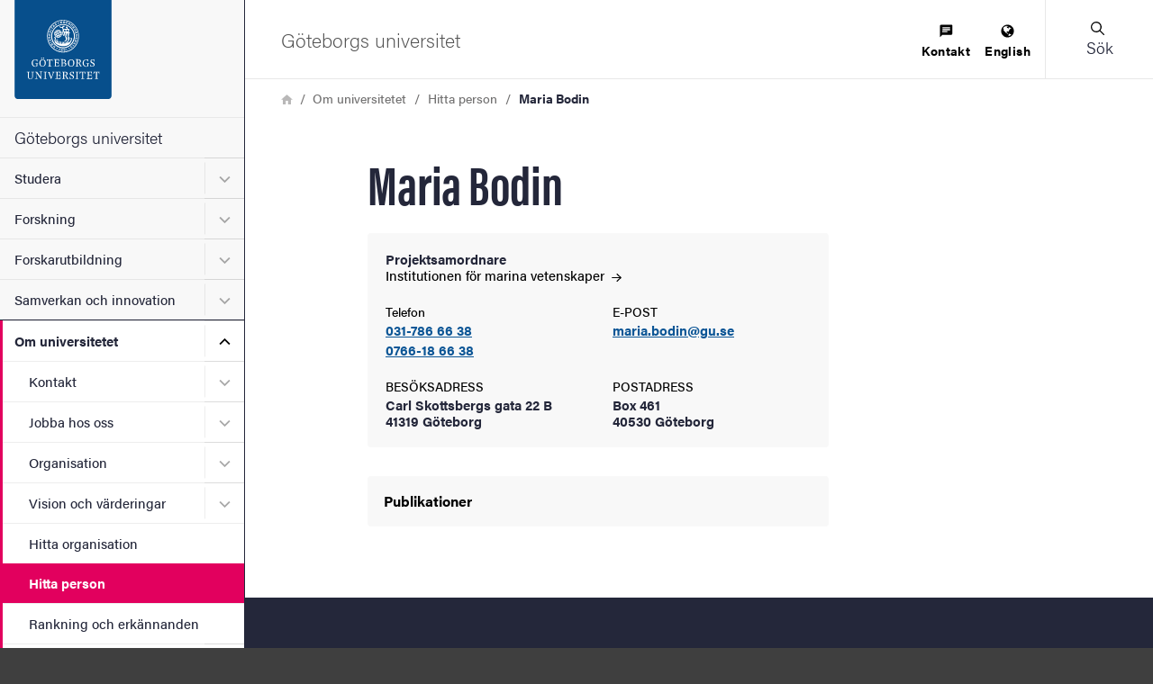

--- FILE ---
content_type: text/javascript; charset=UTF-8
request_url: https://www.gu.se/sites/default/files/js/js_8hwaEsZz9HDtidyEE6aD-WBDwfHJeY49wPpYXdbz1f8.js?scope=footer&delta=1&language=sv&theme=gu_ruby&include=eJxtiVEOwjAMQy_UkSNVoVghkLZTmwK7PesP0iZ-bL9njJhqfSr2yqsplwTCHxmkVjFEZyHZ48wXfvDnKHOQEfMwV9Mig41OPP82rhtxcn1h6b7NZ-oObulOvxW6Ot56Q2RDc9Ki_gVLBUnu
body_size: 1007523
content:
/* @license GPL-2.0-or-later https://git.drupalcode.org/project/once/-/raw/v1.0.1/LICENSE.md */
/*! @drupal/once - v1.0.1 - 2021-06-12 */
var once=function(){"use strict";var n=/[\11\12\14\15\40]+/,e="data-once",t=document;function r(n,t,r){return n[t+"Attribute"](e,r)}function o(e){if("string"!=typeof e)throw new TypeError("once ID must be a string");if(""===e||n.test(e))throw new RangeError("once ID must not be empty or contain spaces");return'[data-once~="'+e+'"]'}function u(n){if(!(n instanceof Element))throw new TypeError("The element must be an instance of Element");return!0}function i(n,e){void 0===e&&(e=t);var r=n;if(null===n)r=[];else{if(!n)throw new TypeError("Selector must not be empty");"string"!=typeof n||e!==t&&!u(e)?n instanceof Element&&(r=[n]):r=e.querySelectorAll(n)}return Array.prototype.slice.call(r)}function c(n,e,t){return e.filter((function(e){var r=u(e)&&e.matches(n);return r&&t&&t(e),r}))}function f(e,t){var o=t.add,u=t.remove,i=[];r(e,"has")&&r(e,"get").trim().split(n).forEach((function(n){i.indexOf(n)<0&&n!==u&&i.push(n)})),o&&i.push(o);var c=i.join(" ");r(e,""===c?"remove":"set",c)}function a(n,e,t){return c(":not("+o(n)+")",i(e,t),(function(e){return f(e,{add:n})}))}return a.remove=function(n,e,t){return c(o(n),i(e,t),(function(e){return f(e,{remove:n})}))},a.filter=function(n,e,t){return c(o(n),i(e,t))},a.find=function(n,e){return i(n?o(n):"[data-once]",e)},a}();

;
/* @license GPL-2.0-or-later https://www.drupal.org/licensing/faq */
window.drupalTranslations={"strings":{"":{"An AJAX HTTP error occurred.":"Ett AJAX HTTP-fel intr\u00e4ffade","HTTP Result Code: !status":"Resultatkod f\u00f6r HTTP: !status","An AJAX HTTP request terminated abnormally.":"Ett AJAX HTTP-anrop avslutades ov\u00e4ntat.","Debugging information follows.":"Fels\u00f6kningsinformation f\u00f6ljer.","Path: !uri":"S\u00f6kv\u00e4g: !uri","StatusText: !statusText":"Statustext: !statusText","ResponseText: !responseText":"Svarstext: !responseText","ReadyState: !readyState":"Tillst\u00e5nd: !readyState","CustomMessage: !customMessage":"Anpassat meddelande: !customMessage","Please wait...":"V\u00e4nligen v\u00e4nta...","The response failed verification so will not be processed.":"Gensvaret misslyckades med verifiering s\u00e5 det kommer inte behandlas.","The callback URL is not local and not trusted: !url":"URL f\u00f6r \u00e5teranrop \u00e4r inte lokalt och ej betrott: !url","Changed":"\u00c4ndrad","An error occurred during the execution of the Ajax response: !error":"Ett fel intr\u00e4ffade under exekveringen av Ajax-svaret: !error","Processing...":"Bearbetar...","Hide":"D\u00f6lj","Show":"Visa","List additional actions":"Visa fler \u00e5tg\u00e4rder","New revision":"Ny version","No revision":"Inga versioner","Needs to be updated":"Beh\u00f6ver uppdateras","Does not need to be updated":"Beh\u00f6ver inte uppdateras","Flag other translations as outdated":"M\u00e4rk andra \u00f6vers\u00e4ttningar som f\u00f6r\u00e5ldrade","Do not flag other translations as outdated":"M\u00e4rk inte andra \u00f6vers\u00e4ttningar som f\u00f6r\u00e5ldrade","Edit":"Redigera","Status message":"Statusmeddelande","Error message":"Felmeddelande","Warning message":"Varningsmeddelande","Show row weights":"Visa radernas vikt","Hide row weights":"D\u00f6lj radernas vikt","Drag to re-order":"Drag f\u00f6r att ordna om","You have unsaved changes.":"Du har \u00e4ndringar som inte sparats.","Change order":"\u00c4ndra ordning","Show all columns":"Visa alla kolumner","Hide lower priority columns":"D\u00f6lj l\u00e4gre prioriterade kolumner","Show table cells that were hidden to make the table fit within a small screen.":"Visa tabellceller som var dolda f\u00f6r att anpassa tabellen inom en liten sk\u00e4rm.","Select all rows in this table":"Markera alla rader i tabellen","Deselect all rows in this table":"Avmarkera alla rader i tabellen","(active tab)":"(aktiv flik)","1 block is available in the modified list.\u0003@count blocks are available in the modified list.":"1 block \u00e4r tillg\u00e4ngligt i den modifierade listan.\u0003@count block \u00e4r tillg\u00e4ngliga i den modifierade listan.","Not restricted":"Ej begr\u00e4nsad","Restricted to certain pages":"Begr\u00e4nsad till vissa sidor","The block cannot be placed in this region.":"Blocket kan inte placeras i denna region.","Please provide a name for the button group.":"Var v\u00e4nlig ange ett namn p\u00e5 gruppknappen.","Button group name":"Namn p\u00e5 knappgrupp","Apply":"Verkst\u00e4ll","Cancel":"Avbryt","Editing the name of the new button group in a dialog.":"Redigerar namnet p\u00e5 den nya gruppknappen i en dialog.","Editing the name of the \u0022@groupName\u0022 button group in a dialog.":"Redigerar namnet p\u00e5 gruppknappen \u0022@groupName\u0022 i en dialog.","Place a button to create a new button group.":"Placera en knapp f\u00f6r att skapa en ny knappgrupp.","New group":"Ny grupp","Add a CKEditor button group to the end of this row.":"L\u00e4gg till en knappgrupp i CKEditor i slutet av denna rad.","Add group":"L\u00e4gg till grupp","Uploads disabled":"Uppladdningar inaktiverad","Uploads enabled, max size: @size @dimensions":"Uppladdningar aktiverad, st\u00f6rsta storlek: @size @dimensions","Loading...":"Laddar...","No styles configured":"Inga stilar konfigurerade","@count styles configured":"@count stilar konfigurerade","Image":"Bild","Link":"L\u00e4nk","Unlink":"Ta bort l\u00e4nk","Edit Link":"Redigera l\u00e4nk","@groupName button group in position @position of @positionCount in row @row of @rowCount.":"Knappgrupp @groupName i position @position av @positionCount i rad @row av @rowCount.","Press the down arrow key to create a new row.":"Tryck p\u00e5 pil ned f\u00f6r att skapa en ny rad.","button":"knapp","@name @type.":"@name @type.","Press the down arrow key to activate.":"Tryck p\u00e5 pil ned f\u00f6r att aktivera.","@name @type in position @position of @positionCount in @groupName button group in row @row of @rowCount.":"@name @type i position @position av @positionCount i knappgrupp @groupName i rad @row av @rowCount.","Press the down arrow key to create a new button group in a new row.":"Tryck p\u00e5 pil ned f\u00f6r att skapa en ny knappgrupp i en ny rad.","This is the last group. Move the button forward to create a new group.":"Detta \u00e4r den sista gruppen. Flytta knappen fram\u00e5t f\u00f6r att skapa en ny grupp.","The \u0022@name\u0022 button is currently enabled.":"Knappen \u0022@name\u0022 \u00e4r aktiverad.","Use the keyboard arrow keys to change the position of this button.":"Anv\u00e4nd tangentbordets piltangenter f\u00f6r att \u00e4ndra placeringen av denna knapp.","Press the up arrow key on the top row to disable the button.":"Tryck p\u00e5 pil upp p\u00e5 den \u00f6versta raden f\u00f6r att inaktivera knappen.","The \u0022@name\u0022 button is currently disabled.":"Knappen \u0022@name\u0022 \u00e4r f\u00f6r n\u00e4rvarande inaktiverad.","Use the down arrow key to move this button into the active toolbar.":"Anv\u00e4nd pil ned f\u00f6r att flytta den h\u00e4r knappen till det aktiva verktygsf\u00e4ltet.","This @name is currently enabled.":"Denna @name \u00e4r f\u00f6r n\u00e4rvarande aktiverad.","Use the keyboard arrow keys to change the position of this separator.":"Anv\u00e4nd tangentbordets piltangenter f\u00f6r att \u00e4ndra placeringen av denna avskiljare.","Separators are used to visually split individual buttons.":"Avskiljare anv\u00e4nds f\u00f6r att visuellt skilja individuella knappar.","This @name is currently disabled.":"Denna @name \u00e4r f\u00f6r n\u00e4rvarande inaktiverad.","Use the down arrow key to move this separator into the active toolbar.":"Anv\u00e4nd pil ned f\u00f6r att flytta denna avskiljare till det aktiva verktygsf\u00e4ltet.","You may add multiple separators to each button group.":"Du kan l\u00e4gga till flera avskiljare till varje knappgrupp.","Hide group names":"D\u00f6lj gruppnamn","Show group names":"Visa gruppnamn","Available buttons":"Tillg\u00e4ngliga knappar","Active toolbar":"Aktiv verktygsrad","Open":"\u00d6ppen","Close":"St\u00e4ng","@action @title configuration options":"Konfigureringsalternativ @action @title","Continue":"Forts\u00e4tt","The selected file %filename cannot be uploaded. Only files with the following extensions are allowed: %extensions.":"Den valda filen %filename kan inte laddas upp. Endast filer med f\u00f6ljande \u00e4ndelser \u00e4r till\u00e5tna: %extensions.","Enabled":"Aktiverad","Disabled":"Ej aktiverad","This block can not be placed in this section.":"Detta block kan inte placeras i denna sektion.","Hide description":"D\u00f6lj beskrivning","Show description":"Visa beskrivning","Changes made in this table will not be saved until the form is submitted.":"\u00c4ndringar som g\u00f6rs i denna tabell sparas inte f\u00f6rr\u00e4n formul\u00e4ret skickas.","Done":"F\u00e4rdig","Prev":"F\u00f6reg","Next":"N\u00e4sta","Today":"Idag","Jan":"jan","Feb":"feb","Mar":"mar","Apr":"apr","May":"maj","Jun":"jun","Jul":"jul","Aug":"aug","Sep":"sep","Oct":"okt","Nov":"nov","Dec":"dec","Sunday":"s\u00f6ndag","Monday":"m\u00e5ndag","Tuesday":"tisdag","Wednesday":"onsdag","Thursday":"torsdag","Friday":"fredag","Saturday":"l\u00f6rdag","Sun":"s\u00f6n","Mon":"m\u00e5n","Tue":"tis","Wed":"ons","Thu":"tors","Fri":"fre","Sat":"l\u00f6r","Su":"s\u00f6","Mo":"m\u00e5n","Tu":"tis","We":"ons","Th":"tor","Fr":"fre","Sa":"l\u00f6r","mm\/dd\/yy":"yy-mm-dd","By @name on @date":"Av @name @date","By @name":"Av @name","Not published":"Inte publicerad","Not in menu":"Ej i meny","Requires a title":"Kr\u00e4ver en titel","Don\u0027t display post information":"Visa inte information om inl\u00e4gg","Not promoted":"Visas inte p\u00e5 startsidan","Leave preview?":"L\u00e4mna f\u00f6rhandsgranskning?","Leave preview":"L\u00e4mna f\u00f6rhandsgranskning","Leaving the preview will cause unsaved changes to be lost. Are you sure you want to leave the preview?":"Om du l\u00e4mnar f\u00f6rhandsgranskningen kommer du att f\u00f6rlora \u00e4ndringar som inte har sparats. \u00c4r du s\u00e4ker p\u00e5 att du vill l\u00e4mna f\u00f6rhandsgranskningen?","CTRL+Left click will prevent this dialog from showing and proceed to the clicked link.":"Ctrl + v\u00e4nsterklick kommer att f\u00f6rhindra den h\u00e4r dialogrutan fr\u00e5n att visas och g\u00e5r vidare till den klickade l\u00e4nken.","Alias: @alias":"Alias: @alias","No alias":"Inga alias","!modules modules are available in the modified list.":"!modules moduler finns tillg\u00e4ngliga i den modifierade listan.","Hide summary":"D\u00f6lj sammanfattning","Edit summary":"Redigera sammanfattning","Home":"Hem","The toolbar cannot be set to a horizontal orientation when it is locked.":"Verktygsraden kan inte vara inst\u00e4lld till en horisontell orientering n\u00e4r den \u00e4r l\u00e5st.","Horizontal orientation":"Horisontell orientering","Vertical orientation":"Vertikal orientering","Extend":"Ut\u00f6ka","Collapse":"F\u00e4ll in","@label":"@label","Tray orientation changed to @orientation.":"Fackorienteringen \u00e4ndrad till @orientation.","closed":"st\u00e4ngd","opened":"\u00f6ppnad","Tray \u0022@tray\u0022 @action.":"L\u00e5da \u0022@tray\u0022 @action.","Tray @action.":"L\u00e5da @action.","This permission is inherited from the authenticated user role.":"Denna beh\u00f6righet \u00e4rvs fr\u00e5n rollen verifierad anv\u00e4ndare.","Add":"L\u00e4gg till","Remove group":"Ta bort grupp","Apply (all displays)":"Till\u00e4mpa (alla visningar)","Revert to default":"\u00c5terg\u00e5r till f\u00f6rvalt","Apply (this display)":"Till\u00e4mpa (denna visning)","No items selected":"Inga objekt har valts","1 item selected\u0003@count items selected":"1 objekt har valts\u0003@count objekt har valts","Caption":"Bildtext","Enter caption here":"Ange h\u00e4r en bildtext","Automatic alias":"Automatiskt alias","Scheduled for publishing":"Schemalagd f\u00f6r publicering","Scheduled for unpublishing":"Schemalagd f\u00f6r avpublicering","Not scheduled":"Ej schemalagd","Publishing enabled":"Publicering aktiverad","Unpublishing enabled":"Avpublicering aktiverad","IndexNow notification enabled":"IndexNow-meddelande aktiverat","IndexNow notification disabled":"IndexNow-meddelande avst\u00e4ngt","Insert this token into your form":"Infoga detta ers\u00e4ttningstecken i ditt formul\u00e4r","First click a text field to insert your tokens into.":"Klicka f\u00f6rst p\u00e5 ett textf\u00e4lt att infoga dina ers\u00e4ttningstecken i.","Collapse all":"F\u00e4ll in alla","item":"objekt","Show less":"Visa mindre","Show more":"Visa mer","You need to accept cookies":"Du beh\u00f6ver godk\u00e4nna cookies","You need to accept analytics and marketing cookies to see this video.":"Du beh\u00f6ver godk\u00e4nna analys och marknadsf\u00f6rings-cookies f\u00f6r att visa klippet.","In order to play this clip you need to allow all cookies.":"F\u00f6r att kunna spela upp klippet beh\u00f6ver du godk\u00e4nna alla cookies."},"Long month name":{"January":"januari","February":"februari","March":"mars","April":"april","May":"maj","June":"juni","July":"juli","August":"augusti","September":"september","October":"oktober","November":"november","December":"december"}},"pluralFormula":{"0":0,"1":0,"default":1}};;
window.Drupal={behaviors:{},locale:{}};(function(Drupal,drupalSettings,drupalTranslations,console,Proxy,Reflect){Drupal.throwError=function(error){setTimeout(()=>{throw error;},0);};Drupal.attachBehaviors=function(context,settings){context=context||document;settings=settings||drupalSettings;const behaviors=Drupal.behaviors;Object.keys(behaviors||{}).forEach((i)=>{if(typeof behaviors[i].attach==='function')try{behaviors[i].attach(context,settings);}catch(e){Drupal.throwError(e);}});};Drupal.detachBehaviors=function(context,settings,trigger){context=context||document;settings=settings||drupalSettings;trigger=trigger||'unload';const behaviors=Drupal.behaviors;Object.keys(behaviors||{}).forEach((i)=>{if(typeof behaviors[i].detach==='function')try{behaviors[i].detach(context,settings,trigger);}catch(e){Drupal.throwError(e);}});};Drupal.checkPlain=function(str){str=str.toString().replace(/&/g,'&amp;').replace(/</g,'&lt;').replace(/>/g,'&gt;').replace(/"/g,'&quot;').replace(/'/g,'&#39;');return str;};Drupal.formatString=function(str,args){const processedArgs={};Object.keys(args||{}).forEach((key)=>{switch(key.charAt(0)){case '@':processedArgs[key]=Drupal.checkPlain(args[key]);break;case '!':processedArgs[key]=args[key];break;default:processedArgs[key]=Drupal.theme('placeholder',args[key]);break;}});return Drupal.stringReplace(str,processedArgs,null);};Drupal.stringReplace=function(str,args,keys){if(str.length===0)return str;if(!Array.isArray(keys)){keys=Object.keys(args||{});keys.sort((a,b)=>a.length-b.length);}if(keys.length===0)return str;const key=keys.pop();const fragments=str.split(key);if(keys.length){for(let i=0;i<fragments.length;i++)fragments[i]=Drupal.stringReplace(fragments[i],args,keys.slice(0));}return fragments.join(args[key]);};Drupal.t=function(str,args,options){options=options||{};options.context=options.context||'';if(drupalTranslations?.strings?.[options.context]?.[str])str=drupalTranslations.strings[options.context][str];if(args)str=Drupal.formatString(str,args);return str;};Drupal.url=function(path){return drupalSettings.path.baseUrl+drupalSettings.path.pathPrefix+path;};Drupal.url.toAbsolute=function(url){const urlParsingNode=document.createElement('a');try{url=decodeURIComponent(url);}catch(e){}urlParsingNode.setAttribute('href',url);return urlParsingNode.cloneNode(false).href;};Drupal.url.isLocal=function(url){let absoluteUrl=Drupal.url.toAbsolute(url);let {protocol}=window.location;if(protocol==='http:'&&absoluteUrl.startsWith('https:'))protocol='https:';let baseUrl=`${protocol}//${window.location.host}${drupalSettings.path.baseUrl.slice(0,-1)}`;try{absoluteUrl=decodeURIComponent(absoluteUrl);}catch(e){}try{baseUrl=decodeURIComponent(baseUrl);}catch(e){}return absoluteUrl===baseUrl||absoluteUrl.startsWith(`${baseUrl}/`);};Drupal.formatPlural=function(count,singular,plural,args,options){args=args||{};args['@count']=count;const pluralDelimiter=drupalSettings.pluralDelimiter;const translations=Drupal.t(singular+pluralDelimiter+plural,args,options).split(pluralDelimiter);let index=0;if(drupalTranslations?.pluralFormula)index=count in drupalTranslations.pluralFormula?drupalTranslations.pluralFormula[count]:drupalTranslations.pluralFormula.default;else{if(args['@count']!==1)index=1;}return translations[index];};Drupal.encodePath=function(item){return window.encodeURIComponent(item).replace(/%2F/g,'/');};Drupal.deprecationError=({message})=>{if(drupalSettings.suppressDeprecationErrors===false&&console?.warn)console.warn(`[Deprecation] ${message}`);};Drupal.deprecatedProperty=({target,deprecatedProperty,message})=>{if(!Proxy||!Reflect)return target;return new Proxy(target,{get:(target,key,...rest)=>{if(key===deprecatedProperty)Drupal.deprecationError({message});return Reflect.get(target,key,...rest);}});};Drupal.theme=function(func,...args){if(typeof Drupal.theme?.[func]==='function')return Drupal.theme[func](...args);Drupal.throwError(new TypeError(`Drupal.theme.${func} must be function type.`));};Drupal.theme.placeholder=function(str){return `<em class="placeholder">${Drupal.checkPlain(str)}</em>`;};Drupal.elementIsVisible=function(elem){return !!(elem.offsetWidth||elem.offsetHeight||elem.getClientRects().length);};Drupal.elementIsHidden=function(elem){return !Drupal.elementIsVisible(elem);};})(Drupal,window.drupalSettings,window.drupalTranslations,window.console,window.Proxy,window.Reflect);;
if(window.jQuery)jQuery.noConflict();document.documentElement.className+=' js';(function(Drupal,drupalSettings){const domReady=(callback)=>{const listener=()=>{callback();document.removeEventListener('DOMContentLoaded',listener);};if(document.readyState!=='loading')setTimeout(callback,0);else document.addEventListener('DOMContentLoaded',listener);};domReady(()=>{Drupal.attachBehaviors(document,drupalSettings);});})(Drupal,window.drupalSettings);;
!function(e){"use strict";"function"==typeof define&&define.amd?define(["jquery"],e):e(jQuery)}((function(e){"use strict";return e.ui=e.ui||{},e.ui.version="1.14.1"}));

/*!
 * jQuery UI :data 1.14.1
 * https://jqueryui.com
 *
 * Copyright OpenJS Foundation and other contributors
 * Released under the MIT license.
 * https://jquery.org/license
 */
!function(e){"use strict";"function"==typeof define&&define.amd?define(["jquery","./version"],e):e(jQuery)}((function(e){"use strict";return e.extend(e.expr.pseudos,{data:e.expr.createPseudo((function(n){return function(t){return!!e.data(t,n)}}))})}));

/*!
 * jQuery UI Disable Selection 1.14.1
 * https://jqueryui.com
 *
 * Copyright OpenJS Foundation and other contributors
 * Released under the MIT license.
 * https://jquery.org/license
 */
!function(e){"use strict";"function"==typeof define&&define.amd?define(["jquery","./version"],e):e(jQuery)}((function(e){"use strict";return e.fn.extend({disableSelection:(n="onselectstart"in document.createElement("div")?"selectstart":"mousedown",function(){return this.on(n+".ui-disableSelection",(function(e){e.preventDefault()}))}),enableSelection:function(){return this.off(".ui-disableSelection")}});var n}));

/*!
 * jQuery UI Legacy jQuery Core patches 1.14.1
 * https://jqueryui.com
 *
 * Copyright OpenJS Foundation and other contributors
 * Released under the MIT license.
 * https://jquery.org/license
 *
 */
!function(e){"use strict";"function"==typeof define&&define.amd?define(["jquery","./version"],e):e(jQuery)}((function(e){"use strict";e.escapeSelector||(e.escapeSelector=function(e){return CSS.escape(e+"")}),e.fn.even&&e.fn.odd||e.fn.extend({even:function(){return this.filter((function(e){return e%2==0}))},odd:function(){return this.filter((function(e){return e%2==1}))}})}));

/*!
 * jQuery UI Scroll Parent 1.14.1
 * https://jqueryui.com
 *
 * Copyright OpenJS Foundation and other contributors
 * Released under the MIT license.
 * https://jquery.org/license
 */
!function(t){"use strict";"function"==typeof define&&define.amd?define(["jquery","./version"],t):t(jQuery)}((function(t){"use strict";return t.fn.scrollParent=function(e){var s=this.css("position"),n="absolute"===s,o=e?/(auto|scroll|hidden)/:/(auto|scroll)/,i=this.parents().filter((function(){var e=t(this);return(!n||"static"!==e.css("position"))&&o.test(e.css("overflow")+e.css("overflow-y")+e.css("overflow-x"))})).eq(0);return"fixed"!==s&&i.length?i:t(this[0].ownerDocument||document)}}));

/*!
 * jQuery UI Unique ID 1.14.1
 * https://jqueryui.com
 *
 * Copyright OpenJS Foundation and other contributors
 * Released under the MIT license.
 * https://jquery.org/license
 */
!function(i){"use strict";"function"==typeof define&&define.amd?define(["jquery","./version"],i):i(jQuery)}((function(i){"use strict";return i.fn.extend({uniqueId:(e=0,function(){return this.each((function(){this.id||(this.id="ui-id-"+ ++e)}))}),removeUniqueId:function(){return this.each((function(){/^ui-id-\d+$/.test(this.id)&&i(this).removeAttr("id")}))}});var e}));

/*!
 * jQuery UI Focusable 1.14.1
 * https://jqueryui.com
 *
 * Copyright OpenJS Foundation and other contributors
 * Released under the MIT license.
 * https://jquery.org/license
 */
!function(e){"use strict";"function"==typeof define&&define.amd?define(["jquery","./version"],e):e(jQuery)}((function(e){"use strict";return e.ui.focusable=function(t,i){var s,n,u,a,o,r=t.nodeName.toLowerCase();return"area"===r?(n=(s=t.parentNode).name,!(!t.href||!n||"map"!==s.nodeName.toLowerCase())&&((u=e("img[usemap='#"+n+"']")).length>0&&u.is(":visible"))):(/^(input|select|textarea|button|object)$/.test(r)?(a=!t.disabled)&&(o=e(t).closest("fieldset")[0])&&(a=!o.disabled):a="a"===r&&t.href||i,a&&e(t).is(":visible")&&"visible"===e(t).css("visibility"))},e.extend(e.expr.pseudos,{focusable:function(t){return e.ui.focusable(t,null!=e.attr(t,"tabindex"))}}),e.ui.focusable}));

/*!
 * jQuery UI Keycode 1.14.1
 * https://jqueryui.com
 *
 * Copyright OpenJS Foundation and other contributors
 * Released under the MIT license.
 * https://jquery.org/license
 */
!function(e){"use strict";"function"==typeof define&&define.amd?define(["jquery","./version"],e):e(jQuery)}((function(e){"use strict";return e.ui.keyCode={BACKSPACE:8,COMMA:188,DELETE:46,DOWN:40,END:35,ENTER:13,ESCAPE:27,HOME:36,LEFT:37,PAGE_DOWN:34,PAGE_UP:33,PERIOD:190,RIGHT:39,SPACE:32,TAB:9,UP:38}}));

!function(e){"use strict";"function"==typeof define&&define.amd?define(["jquery","./version"],e):e(jQuery)}((function(e){"use strict";return e.ui.plugin={add:function(n,i,t){var u,o=e.ui[n].prototype;for(u in t)o.plugins[u]=o.plugins[u]||[],o.plugins[u].push([i,t[u]])},call:function(e,n,i,t){var u,o=e.plugins[n];if(o&&(t||e.element[0].parentNode&&11!==e.element[0].parentNode.nodeType))for(u=0;u<o.length;u++)e.options[o[u][0]]&&o[u][1].apply(e.element,i)}}}));

/*!
 * jQuery UI Widget 1.14.1
 * https://jqueryui.com
 *
 * Copyright OpenJS Foundation and other contributors
 * Released under the MIT license.
 * https://jquery.org/license
 */
!function(t){"use strict";"function"==typeof define&&define.amd?define(["jquery","./version"],t):t(jQuery)}((function(t){"use strict";var e,i=0,s=Array.prototype.hasOwnProperty,n=Array.prototype.slice;return t.cleanData=(e=t.cleanData,function(i){var s,n,o;for(o=0;null!=(n=i[o]);o++)(s=t._data(n,"events"))&&s.remove&&t(n).triggerHandler("remove");e(i)}),t.widget=function(e,i,s){var n,o,a,r={},l=e.split(".")[0];if("__proto__"===(e=e.split(".")[1])||"constructor"===e)return t.error("Invalid widget name: "+e);var u=l+"-"+e;return s||(s=i,i=t.Widget),Array.isArray(s)&&(s=t.extend.apply(null,[{}].concat(s))),t.expr.pseudos[u.toLowerCase()]=function(e){return!!t.data(e,u)},t[l]=t[l]||{},n=t[l][e],o=t[l][e]=function(t,e){if(!this||!this._createWidget)return new o(t,e);arguments.length&&this._createWidget(t,e)},t.extend(o,n,{version:s.version,_proto:t.extend({},s),_childConstructors:[]}),(a=new i).options=t.widget.extend({},a.options),t.each(s,(function(t,e){r[t]="function"==typeof e?function(){function s(){return i.prototype[t].apply(this,arguments)}function n(e){return i.prototype[t].apply(this,e)}return function(){var t,i=this._super,o=this._superApply;return this._super=s,this._superApply=n,t=e.apply(this,arguments),this._super=i,this._superApply=o,t}}():e})),o.prototype=t.widget.extend(a,{widgetEventPrefix:n&&a.widgetEventPrefix||e},r,{constructor:o,namespace:l,widgetName:e,widgetFullName:u}),n?(t.each(n._childConstructors,(function(e,i){var s=i.prototype;t.widget(s.namespace+"."+s.widgetName,o,i._proto)})),delete n._childConstructors):i._childConstructors.push(o),t.widget.bridge(e,o),o},t.widget.extend=function(e){for(var i,o,a=n.call(arguments,1),r=0,l=a.length;r<l;r++)for(i in a[r])o=a[r][i],s.call(a[r],i)&&void 0!==o&&(t.isPlainObject(o)?e[i]=t.isPlainObject(e[i])?t.widget.extend({},e[i],o):t.widget.extend({},o):e[i]=o);return e},t.widget.bridge=function(e,i){var s=i.prototype.widgetFullName||e;t.fn[e]=function(o){var a="string"==typeof o,r=n.call(arguments,1),l=this;return a?this.length||"instance"!==o?this.each((function(){var i,n=t.data(this,s);return"instance"===o?(l=n,!1):n?"function"!=typeof n[o]||"_"===o.charAt(0)?t.error("no such method '"+o+"' for "+e+" widget instance"):(i=n[o].apply(n,r))!==n&&void 0!==i?(l=i&&i.jquery?l.pushStack(i.get()):i,!1):void 0:t.error("cannot call methods on "+e+" prior to initialization; attempted to call method '"+o+"'")})):l=void 0:(r.length&&(o=t.widget.extend.apply(null,[o].concat(r))),this.each((function(){var e=t.data(this,s);e?(e.option(o||{}),e._init&&e._init()):t.data(this,s,new i(o,this))}))),l}},t.Widget=function(){},t.Widget._childConstructors=[],t.Widget.prototype={widgetName:"widget",widgetEventPrefix:"",defaultElement:"<div>",options:{classes:{},disabled:!1,create:null},_createWidget:function(e,s){s=t(s||this.defaultElement||this)[0],this.element=t(s),this.uuid=i++,this.eventNamespace="."+this.widgetName+this.uuid,this.bindings=t(),this.hoverable=t(),this.focusable=t(),this.classesElementLookup={},s!==this&&(t.data(s,this.widgetFullName,this),this._on(!0,this.element,{remove:function(t){t.target===s&&this.destroy()}}),this.document=t(s.style?s.ownerDocument:s.document||s),this.window=t(this.document[0].defaultView||this.document[0].parentWindow)),this.options=t.widget.extend({},this.options,this._getCreateOptions(),e),this._create(),this.options.disabled&&this._setOptionDisabled(this.options.disabled),this._trigger("create",null,this._getCreateEventData()),this._init()},_getCreateOptions:function(){return{}},_getCreateEventData:t.noop,_create:t.noop,_init:t.noop,destroy:function(){var e=this;this._destroy(),t.each(this.classesElementLookup,(function(t,i){e._removeClass(i,t)})),this.element.off(this.eventNamespace).removeData(this.widgetFullName),this.widget().off(this.eventNamespace).removeAttr("aria-disabled"),this.bindings.off(this.eventNamespace)},_destroy:t.noop,widget:function(){return this.element},option:function(e,i){var s,n,o,a=e;if(0===arguments.length)return t.widget.extend({},this.options);if("string"==typeof e)if(a={},s=e.split("."),e=s.shift(),s.length){for(n=a[e]=t.widget.extend({},this.options[e]),o=0;o<s.length-1;o++)n[s[o]]=n[s[o]]||{},n=n[s[o]];if(e=s.pop(),1===arguments.length)return void 0===n[e]?null:n[e];n[e]=i}else{if(1===arguments.length)return void 0===this.options[e]?null:this.options[e];a[e]=i}return this._setOptions(a),this},_setOptions:function(t){var e;for(e in t)this._setOption(e,t[e]);return this},_setOption:function(t,e){return"classes"===t&&this._setOptionClasses(e),this.options[t]=e,"disabled"===t&&this._setOptionDisabled(e),this},_setOptionClasses:function(e){var i,s,n;for(i in e)n=this.classesElementLookup[i],e[i]!==this.options.classes[i]&&n&&n.length&&(s=t(n.get()),this._removeClass(n,i),s.addClass(this._classes({element:s,keys:i,classes:e,add:!0})))},_setOptionDisabled:function(t){this._toggleClass(this.widget(),this.widgetFullName+"-disabled",null,!!t),t&&(this._removeClass(this.hoverable,null,"ui-state-hover"),this._removeClass(this.focusable,null,"ui-state-focus"))},enable:function(){return this._setOptions({disabled:!1})},disable:function(){return this._setOptions({disabled:!0})},_classes:function(e){var i=[],s=this;function n(){var i=[];e.element.each((function(e,n){t.map(s.classesElementLookup,(function(t){return t})).some((function(t){return t.is(n)}))||i.push(n)})),s._on(t(i),{remove:"_untrackClassesElement"})}function o(o,a){var r,l;for(l=0;l<o.length;l++)r=s.classesElementLookup[o[l]]||t(),e.add?(n(),r=t(t.uniqueSort(r.get().concat(e.element.get())))):r=t(r.not(e.element).get()),s.classesElementLookup[o[l]]=r,i.push(o[l]),a&&e.classes[o[l]]&&i.push(e.classes[o[l]])}return(e=t.extend({element:this.element,classes:this.options.classes||{}},e)).keys&&o(e.keys.match(/\S+/g)||[],!0),e.extra&&o(e.extra.match(/\S+/g)||[]),i.join(" ")},_untrackClassesElement:function(e){var i=this;t.each(i.classesElementLookup,(function(s,n){-1!==t.inArray(e.target,n)&&(i.classesElementLookup[s]=t(n.not(e.target).get()))})),this._off(t(e.target))},_removeClass:function(t,e,i){return this._toggleClass(t,e,i,!1)},_addClass:function(t,e,i){return this._toggleClass(t,e,i,!0)},_toggleClass:function(t,e,i,s){s="boolean"==typeof s?s:i;var n="string"==typeof t||null===t,o={extra:n?e:i,keys:n?t:e,element:n?this.element:t,add:s};return o.element.toggleClass(this._classes(o),s),this},_on:function(e,i,s){var n,o=this;"boolean"!=typeof e&&(s=i,i=e,e=!1),s?(i=n=t(i),this.bindings=this.bindings.add(i)):(s=i,i=this.element,n=this.widget()),t.each(s,(function(s,a){function r(){if(e||!0!==o.options.disabled&&!t(this).hasClass("ui-state-disabled"))return("string"==typeof a?o[a]:a).apply(o,arguments)}"string"!=typeof a&&(r.guid=a.guid=a.guid||r.guid||t.guid++);var l=s.match(/^([\w:-]*)\s*(.*)$/),u=l[1]+o.eventNamespace,h=l[2];h?n.on(u,h,r):i.on(u,r)}))},_off:function(e,i){i=(i||"").split(" ").join(this.eventNamespace+" ")+this.eventNamespace,e.off(i),this.bindings=t(this.bindings.not(e).get()),this.focusable=t(this.focusable.not(e).get()),this.hoverable=t(this.hoverable.not(e).get())},_delay:function(t,e){var i=this;return setTimeout((function(){return("string"==typeof t?i[t]:t).apply(i,arguments)}),e||0)},_hoverable:function(e){this.hoverable=this.hoverable.add(e),this._on(e,{mouseenter:function(e){this._addClass(t(e.currentTarget),null,"ui-state-hover")},mouseleave:function(e){this._removeClass(t(e.currentTarget),null,"ui-state-hover")}})},_focusable:function(e){this.focusable=this.focusable.add(e),this._on(e,{focusin:function(e){this._addClass(t(e.currentTarget),null,"ui-state-focus")},focusout:function(e){this._removeClass(t(e.currentTarget),null,"ui-state-focus")}})},_trigger:function(e,i,s){var n,o,a=this.options[e];if(s=s||{},(i=t.Event(i)).type=(e===this.widgetEventPrefix?e:this.widgetEventPrefix+e).toLowerCase(),i.target=this.element[0],o=i.originalEvent)for(n in o)n in i||(i[n]=o[n]);return this.element.trigger(i,s),!("function"==typeof a&&!1===a.apply(this.element[0],[i].concat(s))||i.isDefaultPrevented())}},t.each({show:"fadeIn",hide:"fadeOut"},(function(e,i){t.Widget.prototype["_"+e]=function(s,n,o){var a;"string"==typeof n&&(n={effect:n});var r=n?!0===n||"number"==typeof n?i:n.effect||i:e;"number"==typeof(n=n||{})?n={duration:n}:!0===n&&(n={}),a=!t.isEmptyObject(n),n.complete=o,n.delay&&s.delay(n.delay),a&&t.effects&&t.effects.effect[r]?s[e](n):r!==e&&s[r]?s[r](n.duration,n.easing,o):s.queue((function(i){t(this)[e](),o&&o.call(s[0]),i()}))}})),t.widget}));

/*!
 * jQuery UI Labels 1.14.1
 * https://jqueryui.com
 *
 * Copyright OpenJS Foundation and other contributors
 * Released under the MIT license.
 * https://jquery.org/license
 */
!function(t){"use strict";"function"==typeof define&&define.amd?define(["jquery","./version"],t):t(jQuery)}((function(t){"use strict";return t.fn.labels=function(){var t,s,e,i,n;return this.length?this[0].labels&&this[0].labels.length?this.pushStack(this[0].labels):(i=this.eq(0).parents("label"),(e=this.attr("id"))&&(n=(t=this.eq(0).parents().last()).add(t.length?t.siblings():this.siblings()),s="label[for='"+CSS.escape(e)+"']",i=i.add(n.find(s).addBack(s))),this.pushStack(i)):this.pushStack([])}}));

/*!
 * jQuery UI Controlgroup 1.14.1
 * https://jqueryui.com
 *
 * Copyright OpenJS Foundation and other contributors
 * Released under the MIT license.
 * https://jquery.org/license
 */
!function(t){"use strict";"function"==typeof define&&define.amd?define(["jquery","../widget"],t):t(jQuery)}((function(t){"use strict";var e=/ui-corner-([a-z]){2,6}/g;return t.widget("ui.controlgroup",{version:"1.14.1",defaultElement:"<div>",options:{direction:"horizontal",disabled:null,onlyVisible:!0,items:{button:"input[type=button], input[type=submit], input[type=reset], button, a",controlgroupLabel:".ui-controlgroup-label",checkboxradio:"input[type='checkbox'], input[type='radio']",selectmenu:"select",spinner:".ui-spinner-input"}},_create:function(){this._enhance()},_enhance:function(){this.element.attr("role","toolbar"),this.refresh()},_destroy:function(){this._callChildMethod("destroy"),this.childWidgets.removeData("ui-controlgroup-data"),this.element.removeAttr("role"),this.options.items.controlgroupLabel&&this.element.find(this.options.items.controlgroupLabel).find(".ui-controlgroup-label-contents").contents().unwrap()},_initWidgets:function(){var e=this,i=[];t.each(this.options.items,(function(n,o){var s,l={};if(o)return"controlgroupLabel"===n?((s=e.element.find(o)).each((function(){var e=t(this);e.children(".ui-controlgroup-label-contents").length||e.contents().wrapAll("<span class='ui-controlgroup-label-contents'></span>")})),e._addClass(s,null,"ui-widget ui-widget-content ui-state-default"),void(i=i.concat(s.get()))):void(t.fn[n]&&(l=e["_"+n+"Options"]?e["_"+n+"Options"]("middle"):{classes:{}},e.element.find(o).each((function(){var o=t(this),s=o[n]("instance"),r=t.widget.extend({},l);if("button"!==n||!o.parent(".ui-spinner").length){s||(s=o[n]()[n]("instance")),s&&(r.classes=e._resolveClassesValues(r.classes,s)),o[n](r);var u=o[n]("widget");t.data(u[0],"ui-controlgroup-data",s||o[n]("instance")),i.push(u[0])}}))))})),this.childWidgets=t(t.uniqueSort(i)),this._addClass(this.childWidgets,"ui-controlgroup-item")},_callChildMethod:function(e){this.childWidgets.each((function(){var i=t(this).data("ui-controlgroup-data");i&&i[e]&&i[e]()}))},_updateCornerClass:function(t,e){var i=this._buildSimpleOptions(e,"label").classes.label;this._removeClass(t,null,"ui-corner-top ui-corner-bottom ui-corner-left ui-corner-right ui-corner-all"),this._addClass(t,null,i)},_buildSimpleOptions:function(t,e){var i="vertical"===this.options.direction,n={classes:{}};return n.classes[e]={middle:"",first:"ui-corner-"+(i?"top":"left"),last:"ui-corner-"+(i?"bottom":"right"),only:"ui-corner-all"}[t],n},_spinnerOptions:function(t){var e=this._buildSimpleOptions(t,"ui-spinner");return e.classes["ui-spinner-up"]="",e.classes["ui-spinner-down"]="",e},_buttonOptions:function(t){return this._buildSimpleOptions(t,"ui-button")},_checkboxradioOptions:function(t){return this._buildSimpleOptions(t,"ui-checkboxradio-label")},_selectmenuOptions:function(t){var e="vertical"===this.options.direction;return{width:!!e&&"auto",classes:{middle:{"ui-selectmenu-button-open":"","ui-selectmenu-button-closed":""},first:{"ui-selectmenu-button-open":"ui-corner-"+(e?"top":"tl"),"ui-selectmenu-button-closed":"ui-corner-"+(e?"top":"left")},last:{"ui-selectmenu-button-open":e?"":"ui-corner-tr","ui-selectmenu-button-closed":"ui-corner-"+(e?"bottom":"right")},only:{"ui-selectmenu-button-open":"ui-corner-top","ui-selectmenu-button-closed":"ui-corner-all"}}[t]}},_resolveClassesValues:function(i,n){var o={};return t.each(i,(function(t){var s=n.options.classes[t]||"";s=String.prototype.trim.call(s.replace(e,"")),o[t]=(s+" "+i[t]).replace(/\s+/g," ")})),o},_setOption:function(t,e){"direction"===t&&this._removeClass("ui-controlgroup-"+this.options.direction),this._super(t,e),"disabled"!==t?this.refresh():this._callChildMethod(e?"disable":"enable")},refresh:function(){var e,i=this;this._addClass("ui-controlgroup ui-controlgroup-"+this.options.direction),"horizontal"===this.options.direction&&this._addClass(null,"ui-helper-clearfix"),this._initWidgets(),e=this.childWidgets,this.options.onlyVisible&&(e=e.filter(":visible")),e.length&&(t.each(["first","last"],(function(t,n){var o=e[n]().data("ui-controlgroup-data");if(o&&i["_"+o.widgetName+"Options"]){var s=i["_"+o.widgetName+"Options"](1===e.length?"only":n);s.classes=i._resolveClassesValues(s.classes,o),o.element[o.widgetName](s)}else i._updateCornerClass(e[n](),n)})),this._callChildMethod("refresh"))}})}));

/*!
 * jQuery UI Form Reset Mixin 1.14.1
 * https://jqueryui.com
 *
 * Copyright OpenJS Foundation and other contributors
 * Released under the MIT license.
 * https://jquery.org/license
 */
!function(e){"use strict";"function"==typeof define&&define.amd?define(["jquery","./version"],e):e(jQuery)}((function(e){"use strict";return e.ui.formResetMixin={_formResetHandler:function(){var t=e(this);setTimeout((function(){var r=t.data("ui-form-reset-instances");e.each(r,(function(){this.refresh()}))}))},_bindFormResetHandler:function(){if(this.form=e(this.element.prop("form")),this.form.length){var t=this.form.data("ui-form-reset-instances")||[];t.length||this.form.on("reset.ui-form-reset",this._formResetHandler),t.push(this),this.form.data("ui-form-reset-instances",t)}},_unbindFormResetHandler:function(){if(this.form.length){var t=this.form.data("ui-form-reset-instances");t.splice(e.inArray(this,t),1),t.length?this.form.data("ui-form-reset-instances",t):this.form.removeData("ui-form-reset-instances").off("reset.ui-form-reset")}}}}));

/*!
 * jQuery UI Mouse 1.14.1
 * https://jqueryui.com
 *
 * Copyright OpenJS Foundation and other contributors
 * Released under the MIT license.
 * https://jquery.org/license
 */
!function(e){"use strict";"function"==typeof define&&define.amd?define(["jquery","../version","../widget"],e):e(jQuery)}((function(e){"use strict";var t=!1;return e(document).on("mouseup",(function(){t=!1})),e.widget("ui.mouse",{version:"1.14.1",options:{cancel:"input, textarea, button, select, option",distance:1,delay:0},_mouseInit:function(){var t=this;this.element.on("mousedown."+this.widgetName,(function(e){return t._mouseDown(e)})).on("click."+this.widgetName,(function(s){if(!0===e.data(s.target,t.widgetName+".preventClickEvent"))return e.removeData(s.target,t.widgetName+".preventClickEvent"),s.stopImmediatePropagation(),!1})),this.started=!1},_mouseDestroy:function(){this.element.off("."+this.widgetName),this._mouseMoveDelegate&&this.document.off("mousemove."+this.widgetName,this._mouseMoveDelegate).off("mouseup."+this.widgetName,this._mouseUpDelegate)},_mouseDown:function(s){if(!t){this._mouseMoved=!1,this._mouseStarted&&this._mouseUp(s),this._mouseDownEvent=s;var i=this,o=1===s.which,n="string"==typeof this.options.cancel&&e(s.target).closest(this.options.cancel).length;return!(o&&!n&&this._mouseCapture(s))||(this.mouseDelayMet=!this.options.delay,this.mouseDelayMet||(this._mouseDelayTimer=setTimeout((function(){i.mouseDelayMet=!0}),this.options.delay)),this._mouseDistanceMet(s)&&this._mouseDelayMet(s)&&(this._mouseStarted=!1!==this._mouseStart(s),!this._mouseStarted)?(s.preventDefault(),!0):(!0===e.data(s.target,this.widgetName+".preventClickEvent")&&e.removeData(s.target,this.widgetName+".preventClickEvent"),this._mouseMoveDelegate=function(e){return i._mouseMove(e)},this._mouseUpDelegate=function(e){return i._mouseUp(e)},this.document.on("mousemove."+this.widgetName,this._mouseMoveDelegate).on("mouseup."+this.widgetName,this._mouseUpDelegate),s.preventDefault(),t=!0,!0))}},_mouseMove:function(e){if(this._mouseMoved&&!e.which)if(e.originalEvent.altKey||e.originalEvent.ctrlKey||e.originalEvent.metaKey||e.originalEvent.shiftKey)this.ignoreMissingWhich=!0;else if(!this.ignoreMissingWhich)return this._mouseUp(e);return(e.which||e.button)&&(this._mouseMoved=!0),this._mouseStarted?(this._mouseDrag(e),e.preventDefault()):(this._mouseDistanceMet(e)&&this._mouseDelayMet(e)&&(this._mouseStarted=!1!==this._mouseStart(this._mouseDownEvent,e),this._mouseStarted?this._mouseDrag(e):this._mouseUp(e)),!this._mouseStarted)},_mouseUp:function(s){this.document.off("mousemove."+this.widgetName,this._mouseMoveDelegate).off("mouseup."+this.widgetName,this._mouseUpDelegate),this._mouseStarted&&(this._mouseStarted=!1,s.target===this._mouseDownEvent.target&&e.data(s.target,this.widgetName+".preventClickEvent",!0),this._mouseStop(s)),this._mouseDelayTimer&&(clearTimeout(this._mouseDelayTimer),delete this._mouseDelayTimer),this.ignoreMissingWhich=!1,t=!1,s.preventDefault()},_mouseDistanceMet:function(e){return Math.max(Math.abs(this._mouseDownEvent.pageX-e.pageX),Math.abs(this._mouseDownEvent.pageY-e.pageY))>=this.options.distance},_mouseDelayMet:function(){return this.mouseDelayMet},_mouseStart:function(){},_mouseDrag:function(){},_mouseStop:function(){},_mouseCapture:function(){return!0}})}));

/*!
 * jQuery UI Checkboxradio 1.14.1
 * https://jqueryui.com
 *
 * Copyright OpenJS Foundation and other contributors
 * Released under the MIT license.
 * https://jquery.org/license
 */
!function(e){"use strict";"function"==typeof define&&define.amd?define(["jquery","../form-reset-mixin","../labels","../widget"],e):e(jQuery)}((function(e){"use strict";return e.widget("ui.checkboxradio",[e.ui.formResetMixin,{version:"1.14.1",options:{disabled:null,label:null,icon:!0,classes:{"ui-checkboxradio-label":"ui-corner-all","ui-checkboxradio-icon":"ui-corner-all"}},_getCreateOptions:function(){var i,t,s,n=this._super()||{};return this._readType(),t=this.element.labels(),this.label=e(t[t.length-1]),this.label.length||e.error("No label found for checkboxradio widget"),this.originalLabel="",(s=this.label.contents().not(this.element[0])).length&&(this.originalLabel+=s.clone().wrapAll("<div></div>").parent().html()),this.originalLabel&&(n.label=this.originalLabel),null!=(i=this.element[0].disabled)&&(n.disabled=i),n},_create:function(){var e=this.element[0].checked;this._bindFormResetHandler(),null==this.options.disabled&&(this.options.disabled=this.element[0].disabled),this._setOption("disabled",this.options.disabled),this._addClass("ui-checkboxradio","ui-helper-hidden-accessible"),this._addClass(this.label,"ui-checkboxradio-label","ui-button ui-widget"),"radio"===this.type&&this._addClass(this.label,"ui-checkboxradio-radio-label"),this.options.label&&this.options.label!==this.originalLabel?this._updateLabel():this.originalLabel&&(this.options.label=this.originalLabel),this._enhance(),e&&this._addClass(this.label,"ui-checkboxradio-checked","ui-state-active"),this._on({change:"_toggleClasses",focus:function(){this._addClass(this.label,null,"ui-state-focus ui-visual-focus")},blur:function(){this._removeClass(this.label,null,"ui-state-focus ui-visual-focus")}})},_readType:function(){var i=this.element[0].nodeName.toLowerCase();this.type=this.element[0].type,"input"===i&&/radio|checkbox/.test(this.type)||e.error("Can't create checkboxradio on element.nodeName="+i+" and element.type="+this.type)},_enhance:function(){this._updateIcon(this.element[0].checked)},widget:function(){return this.label},_getRadioGroup:function(){var i=this.element[0].name,t="input[name='"+CSS.escape(i)+"']";return i?(this.form.length?e(this.form[0].elements).filter(t):e(t).filter((function(){return 0===e(e(this).prop("form")).length}))).not(this.element):e([])},_toggleClasses:function(){var i=this.element[0].checked;this._toggleClass(this.label,"ui-checkboxradio-checked","ui-state-active",i),this.options.icon&&"checkbox"===this.type&&this._toggleClass(this.icon,null,"ui-icon-check ui-state-checked",i)._toggleClass(this.icon,null,"ui-icon-blank",!i),"radio"===this.type&&this._getRadioGroup().each((function(){var i=e(this).checkboxradio("instance");i&&i._removeClass(i.label,"ui-checkboxradio-checked","ui-state-active")}))},_destroy:function(){this._unbindFormResetHandler(),this.icon&&(this.icon.remove(),this.iconSpace.remove())},_setOption:function(e,i){if("label"!==e||i){if(this._super(e,i),"disabled"===e)return this._toggleClass(this.label,null,"ui-state-disabled",i),void(this.element[0].disabled=i);this.refresh()}},_updateIcon:function(i){var t="ui-icon ui-icon-background ";this.options.icon?(this.icon||(this.icon=e("<span>"),this.iconSpace=e("<span> </span>"),this._addClass(this.iconSpace,"ui-checkboxradio-icon-space")),"checkbox"===this.type?(t+=i?"ui-icon-check ui-state-checked":"ui-icon-blank",this._removeClass(this.icon,null,i?"ui-icon-blank":"ui-icon-check")):t+="ui-icon-blank",this._addClass(this.icon,"ui-checkboxradio-icon",t),i||this._removeClass(this.icon,null,"ui-icon-check ui-state-checked"),this.icon.prependTo(this.label).after(this.iconSpace)):void 0!==this.icon&&(this.icon.remove(),this.iconSpace.remove(),delete this.icon)},_updateLabel:function(){var e=this.label.contents().not(this.element[0]);this.icon&&(e=e.not(this.icon[0])),this.iconSpace&&(e=e.not(this.iconSpace[0])),e.remove(),this.label.append(this.options.label)},refresh:function(){var e=this.element[0].checked,i=this.element[0].disabled;this._updateIcon(e),this._toggleClass(this.label,"ui-checkboxradio-checked","ui-state-active",e),null!==this.options.label&&this._updateLabel(),i!==this.options.disabled&&this._setOptions({disabled:i})}}]),e.ui.checkboxradio}));

/*!
 * jQuery UI Draggable 1.14.1
 * https://jqueryui.com
 *
 * Copyright OpenJS Foundation and other contributors
 * Released under the MIT license.
 * https://jquery.org/license
 */
!function(t){"use strict";"function"==typeof define&&define.amd?define(["jquery","./mouse","../data","../plugin","../scroll-parent","../version","../widget"],t):t(jQuery)}((function(t){"use strict";return t.widget("ui.draggable",t.ui.mouse,{version:"1.14.1",widgetEventPrefix:"drag",options:{addClasses:!0,appendTo:"parent",axis:!1,connectToSortable:!1,containment:!1,cursor:"auto",cursorAt:!1,grid:!1,handle:!1,helper:"original",iframeFix:!1,opacity:!1,refreshPositions:!1,revert:!1,revertDuration:500,scope:"default",scroll:!0,scrollSensitivity:20,scrollSpeed:20,snap:!1,snapMode:"both",snapTolerance:20,stack:!1,zIndex:!1,drag:null,start:null,stop:null},_create:function(){"original"===this.options.helper&&this._setPositionRelative(),this.options.addClasses&&this._addClass("ui-draggable"),this._setHandleClassName(),this._mouseInit()},_setOption:function(t,e){this._super(t,e),"handle"===t&&(this._removeHandleClassName(),this._setHandleClassName())},_destroy:function(){(this.helper||this.element).is(".ui-draggable-dragging")?this.destroyOnClear=!0:(this._removeHandleClassName(),this._mouseDestroy())},_mouseCapture:function(e){var s=this.options;return!(this.helper||s.disabled||t(e.target).closest(".ui-resizable-handle").length>0)&&(this.handle=this._getHandle(e),!!this.handle&&(this._blurActiveElement(e),this._blockFrames(!0===s.iframeFix?"iframe":s.iframeFix),!0))},_blockFrames:function(e){this.iframeBlocks=this.document.find(e).map((function(){var e=t(this);return t("<div>").css("position","absolute").appendTo(e.parent()).outerWidth(e.outerWidth()).outerHeight(e.outerHeight()).offset(e.offset())[0]}))},_unblockFrames:function(){this.iframeBlocks&&(this.iframeBlocks.remove(),delete this.iframeBlocks)},_blurActiveElement:function(e){var s=this.document[0].activeElement;t(e.target).closest(s).length||t(s).trigger("blur")},_mouseStart:function(e){var s=this.options;return this.helper=this._createHelper(e),this._addClass(this.helper,"ui-draggable-dragging"),this._cacheHelperProportions(),t.ui.ddmanager&&(t.ui.ddmanager.current=this),this._cacheMargins(),this.cssPosition=this.helper.css("position"),this.scrollParent=this.helper.scrollParent(!0),this.offsetParent=this.helper.offsetParent(),this.hasFixedAncestor=this.helper.parents().filter((function(){return"fixed"===t(this).css("position")})).length>0,this.positionAbs=this.element.offset(),this._refreshOffsets(e),this.originalPosition=this.position=this._generatePosition(e,!1),this.originalPageX=e.pageX,this.originalPageY=e.pageY,s.cursorAt&&this._adjustOffsetFromHelper(s.cursorAt),this._setContainment(),!1===this._trigger("start",e)?(this._clear(),!1):(this._cacheHelperProportions(),t.ui.ddmanager&&!s.dropBehaviour&&t.ui.ddmanager.prepareOffsets(this,e),this._mouseDrag(e,!0),t.ui.ddmanager&&t.ui.ddmanager.dragStart(this,e),!0)},_refreshOffsets:function(t){this.offset={top:this.positionAbs.top-this.margins.top,left:this.positionAbs.left-this.margins.left,scroll:!1,parent:this._getParentOffset(),relative:this._getRelativeOffset()},this.offset.click={left:t.pageX-this.offset.left,top:t.pageY-this.offset.top}},_mouseDrag:function(e,s){if(this.hasFixedAncestor&&(this.offset.parent=this._getParentOffset()),this.position=this._generatePosition(e,!0),this.positionAbs=this._convertPositionTo("absolute"),!s){var i=this._uiHash();if(!1===this._trigger("drag",e,i))return this._mouseUp(new t.Event("mouseup",e)),!1;this.position=i.position}return this.helper[0].style.left=this.position.left+"px",this.helper[0].style.top=this.position.top+"px",t.ui.ddmanager&&t.ui.ddmanager.drag(this,e),!1},_mouseStop:function(e){var s=this,i=!1;return t.ui.ddmanager&&!this.options.dropBehaviour&&(i=t.ui.ddmanager.drop(this,e)),this.dropped&&(i=this.dropped,this.dropped=!1),"invalid"===this.options.revert&&!i||"valid"===this.options.revert&&i||!0===this.options.revert||"function"==typeof this.options.revert&&this.options.revert.call(this.element,i)?t(this.helper).animate(this.originalPosition,parseInt(this.options.revertDuration,10),(function(){!1!==s._trigger("stop",e)&&s._clear()})):!1!==this._trigger("stop",e)&&this._clear(),!1},_mouseUp:function(e){return this._unblockFrames(),t.ui.ddmanager&&t.ui.ddmanager.dragStop(this,e),this.handleElement.is(e.target)&&this.element.trigger("focus"),t.ui.mouse.prototype._mouseUp.call(this,e)},cancel:function(){return this.helper.is(".ui-draggable-dragging")?this._mouseUp(new t.Event("mouseup",{target:this.element[0]})):this._clear(),this},_getHandle:function(e){return!this.options.handle||!!t(e.target).closest(this.element.find(this.options.handle)).length},_setHandleClassName:function(){this.handleElement=this.options.handle?this.element.find(this.options.handle):this.element,this._addClass(this.handleElement,"ui-draggable-handle")},_removeHandleClassName:function(){this._removeClass(this.handleElement,"ui-draggable-handle")},_createHelper:function(e){var s=this.options,i="function"==typeof s.helper,o=i?t(s.helper.apply(this.element[0],[e])):"clone"===s.helper?this.element.clone().removeAttr("id"):this.element;return o.parents("body").length||o.appendTo("parent"===s.appendTo?this.element[0].parentNode:s.appendTo),i&&o[0]===this.element[0]&&this._setPositionRelative(),o[0]===this.element[0]||/(fixed|absolute)/.test(o.css("position"))||o.css("position","absolute"),o},_setPositionRelative:function(){/^(?:r|a|f)/.test(this.element.css("position"))||(this.element[0].style.position="relative")},_adjustOffsetFromHelper:function(t){"string"==typeof t&&(t=t.split(" ")),Array.isArray(t)&&(t={left:+t[0],top:+t[1]||0}),"left"in t&&(this.offset.click.left=t.left+this.margins.left),"right"in t&&(this.offset.click.left=this.helperProportions.width-t.right+this.margins.left),"top"in t&&(this.offset.click.top=t.top+this.margins.top),"bottom"in t&&(this.offset.click.top=this.helperProportions.height-t.bottom+this.margins.top)},_isRootNode:function(t){return/(html|body)/i.test(t.tagName)||t===this.document[0]},_getParentOffset:function(){var e=this.offsetParent.offset(),s=this.document[0];return"absolute"===this.cssPosition&&this.scrollParent[0]!==s&&t.contains(this.scrollParent[0],this.offsetParent[0])&&(e.left+=this.scrollParent.scrollLeft(),e.top+=this.scrollParent.scrollTop()),this._isRootNode(this.offsetParent[0])&&(e={top:0,left:0}),{top:e.top+(parseInt(this.offsetParent.css("borderTopWidth"),10)||0),left:e.left+(parseInt(this.offsetParent.css("borderLeftWidth"),10)||0)}},_getRelativeOffset:function(){if("relative"!==this.cssPosition)return{top:0,left:0};var t=this.element.position(),e=this._isRootNode(this.scrollParent[0]);return{top:t.top-(parseInt(this.helper.css("top"),10)||0)+(e?0:this.scrollParent.scrollTop()),left:t.left-(parseInt(this.helper.css("left"),10)||0)+(e?0:this.scrollParent.scrollLeft())}},_cacheMargins:function(){this.margins={left:parseInt(this.element.css("marginLeft"),10)||0,top:parseInt(this.element.css("marginTop"),10)||0,right:parseInt(this.element.css("marginRight"),10)||0,bottom:parseInt(this.element.css("marginBottom"),10)||0}},_cacheHelperProportions:function(){this.helperProportions={width:this.helper.outerWidth(),height:this.helper.outerHeight()}},_setContainment:function(){var e,s,i,o=this.options,n=this.document[0];this.relativeContainer=null,o.containment?"window"!==o.containment?"document"!==o.containment?o.containment.constructor!==Array?("parent"===o.containment&&(o.containment=this.helper[0].parentNode),(i=(s=t(o.containment))[0])&&(e=/(scroll|auto)/.test(s.css("overflow")),this.containment=[(parseInt(s.css("borderLeftWidth"),10)||0)+(parseInt(s.css("paddingLeft"),10)||0),(parseInt(s.css("borderTopWidth"),10)||0)+(parseInt(s.css("paddingTop"),10)||0),(e?Math.max(i.scrollWidth,i.offsetWidth):i.offsetWidth)-(parseInt(s.css("borderRightWidth"),10)||0)-(parseInt(s.css("paddingRight"),10)||0)-this.helperProportions.width-this.margins.left-this.margins.right,(e?Math.max(i.scrollHeight,i.offsetHeight):i.offsetHeight)-(parseInt(s.css("borderBottomWidth"),10)||0)-(parseInt(s.css("paddingBottom"),10)||0)-this.helperProportions.height-this.margins.top-this.margins.bottom],this.relativeContainer=s)):this.containment=o.containment:this.containment=[0,0,t(n).width()-this.helperProportions.width-this.margins.left,(t(n).height()||n.body.parentNode.scrollHeight)-this.helperProportions.height-this.margins.top]:this.containment=[t(window).scrollLeft()-this.offset.relative.left-this.offset.parent.left,t(window).scrollTop()-this.offset.relative.top-this.offset.parent.top,t(window).scrollLeft()+t(window).width()-this.helperProportions.width-this.margins.left,t(window).scrollTop()+(t(window).height()||n.body.parentNode.scrollHeight)-this.helperProportions.height-this.margins.top]:this.containment=null},_convertPositionTo:function(t,e){e||(e=this.position);var s="absolute"===t?1:-1,i=this._isRootNode(this.scrollParent[0]);return{top:e.top+this.offset.relative.top*s+this.offset.parent.top*s-("fixed"===this.cssPosition?-this.offset.scroll.top:i?0:this.offset.scroll.top)*s,left:e.left+this.offset.relative.left*s+this.offset.parent.left*s-("fixed"===this.cssPosition?-this.offset.scroll.left:i?0:this.offset.scroll.left)*s}},_generatePosition:function(t,e){var s,i,o,n,r=this.options,l=this._isRootNode(this.scrollParent[0]),a=t.pageX,h=t.pageY;return l&&this.offset.scroll||(this.offset.scroll={top:this.scrollParent.scrollTop(),left:this.scrollParent.scrollLeft()}),e&&(this.containment&&(this.relativeContainer?(i=this.relativeContainer.offset(),s=[this.containment[0]+i.left,this.containment[1]+i.top,this.containment[2]+i.left,this.containment[3]+i.top]):s=this.containment,t.pageX-this.offset.click.left<s[0]&&(a=s[0]+this.offset.click.left),t.pageY-this.offset.click.top<s[1]&&(h=s[1]+this.offset.click.top),t.pageX-this.offset.click.left>s[2]&&(a=s[2]+this.offset.click.left),t.pageY-this.offset.click.top>s[3]&&(h=s[3]+this.offset.click.top)),r.grid&&(o=r.grid[1]?this.originalPageY+Math.round((h-this.originalPageY)/r.grid[1])*r.grid[1]:this.originalPageY,h=s?o-this.offset.click.top>=s[1]||o-this.offset.click.top>s[3]?o:o-this.offset.click.top>=s[1]?o-r.grid[1]:o+r.grid[1]:o,n=r.grid[0]?this.originalPageX+Math.round((a-this.originalPageX)/r.grid[0])*r.grid[0]:this.originalPageX,a=s?n-this.offset.click.left>=s[0]||n-this.offset.click.left>s[2]?n:n-this.offset.click.left>=s[0]?n-r.grid[0]:n+r.grid[0]:n),"y"===r.axis&&(a=this.originalPageX),"x"===r.axis&&(h=this.originalPageY)),{top:h-this.offset.click.top-this.offset.relative.top-this.offset.parent.top+("fixed"===this.cssPosition?-this.offset.scroll.top:l?0:this.offset.scroll.top),left:a-this.offset.click.left-this.offset.relative.left-this.offset.parent.left+("fixed"===this.cssPosition?-this.offset.scroll.left:l?0:this.offset.scroll.left)}},_clear:function(){this._removeClass(this.helper,"ui-draggable-dragging"),this.helper[0]===this.element[0]||this.cancelHelperRemoval||this.helper.remove(),this.helper=null,this.cancelHelperRemoval=!1,this.destroyOnClear&&this.destroy()},_trigger:function(e,s,i){return i=i||this._uiHash(),t.ui.plugin.call(this,e,[s,i,this],!0),/^(drag|start|stop)/.test(e)&&(this.positionAbs=this._convertPositionTo("absolute"),i.offset=this.positionAbs),t.Widget.prototype._trigger.call(this,e,s,i)},plugins:{},_uiHash:function(){return{helper:this.helper,position:this.position,originalPosition:this.originalPosition,offset:this.positionAbs}}}),t.ui.plugin.add("draggable","connectToSortable",{start:function(e,s,i){var o=t.extend({},s,{item:i.element});i.sortables=[],t(i.options.connectToSortable).each((function(){var s=t(this).sortable("instance");s&&!s.options.disabled&&(i.sortables.push(s),s.refreshPositions(),s._trigger("activate",e,o))}))},stop:function(e,s,i){var o=t.extend({},s,{item:i.element});i.cancelHelperRemoval=!1,t.each(i.sortables,(function(){var t=this;t.isOver?(t.isOver=0,i.cancelHelperRemoval=!0,t.cancelHelperRemoval=!1,t._storedCSS={position:t.placeholder.css("position"),top:t.placeholder.css("top"),left:t.placeholder.css("left")},t._mouseStop(e),t.options.helper=t.options._helper):(t.cancelHelperRemoval=!0,t._trigger("deactivate",e,o))}))},drag:function(e,s,i){t.each(i.sortables,(function(){var o=!1,n=this;n.positionAbs=i.positionAbs,n.helperProportions=i.helperProportions,n.offset.click=i.offset.click,n._intersectsWith(n.containerCache)&&(o=!0,t.each(i.sortables,(function(){return this.positionAbs=i.positionAbs,this.helperProportions=i.helperProportions,this.offset.click=i.offset.click,this!==n&&this._intersectsWith(this.containerCache)&&t.contains(n.element[0],this.element[0])&&(o=!1),o}))),o?(n.isOver||(n.isOver=1,i._parent=s.helper.parent(),n.currentItem=s.helper.appendTo(n.element).data("ui-sortable-item",!0),n.options._helper=n.options.helper,n.options.helper=function(){return s.helper[0]},e.target=n.currentItem[0],n._mouseCapture(e,!0),n._mouseStart(e,!0,!0),n.offset.click.top=i.offset.click.top,n.offset.click.left=i.offset.click.left,n.offset.parent.left-=i.offset.parent.left-n.offset.parent.left,n.offset.parent.top-=i.offset.parent.top-n.offset.parent.top,i._trigger("toSortable",e),i.dropped=n.element,t.each(i.sortables,(function(){this.refreshPositions()})),i.currentItem=i.element,n.fromOutside=i),n.currentItem&&(n._mouseDrag(e),s.position=n.position)):n.isOver&&(n.isOver=0,n.cancelHelperRemoval=!0,n.options._revert=n.options.revert,n.options.revert=!1,n._trigger("out",e,n._uiHash(n)),n._mouseStop(e,!0),n.options.revert=n.options._revert,n.options.helper=n.options._helper,n.placeholder&&n.placeholder.remove(),s.helper.appendTo(i._parent),i._refreshOffsets(e),s.position=i._generatePosition(e,!0),i._trigger("fromSortable",e),i.dropped=!1,t.each(i.sortables,(function(){this.refreshPositions()})))}))}}),t.ui.plugin.add("draggable","cursor",{start:function(e,s,i){var o=t("body"),n=i.options;o.css("cursor")&&(n._cursor=o.css("cursor")),o.css("cursor",n.cursor)},stop:function(e,s,i){var o=i.options;o._cursor&&t("body").css("cursor",o._cursor)}}),t.ui.plugin.add("draggable","opacity",{start:function(e,s,i){var o=t(s.helper),n=i.options;o.css("opacity")&&(n._opacity=o.css("opacity")),o.css("opacity",n.opacity)},stop:function(e,s,i){var o=i.options;o._opacity&&t(s.helper).css("opacity",o._opacity)}}),t.ui.plugin.add("draggable","scroll",{start:function(t,e,s){s.scrollParentNotHidden||(s.scrollParentNotHidden=s.helper.scrollParent(!1)),s.scrollParentNotHidden[0]!==s.document[0]&&"HTML"!==s.scrollParentNotHidden[0].tagName&&(s.overflowOffset=s.scrollParentNotHidden.offset())},drag:function(e,s,i){var o=i.options,n=!1,r=i.scrollParentNotHidden[0],l=i.document[0];r!==l&&"HTML"!==r.tagName?(o.axis&&"x"===o.axis||(i.overflowOffset.top+r.offsetHeight-e.pageY<o.scrollSensitivity?r.scrollTop=n=r.scrollTop+o.scrollSpeed:e.pageY-i.overflowOffset.top<o.scrollSensitivity&&(r.scrollTop=n=r.scrollTop-o.scrollSpeed)),o.axis&&"y"===o.axis||(i.overflowOffset.left+r.offsetWidth-e.pageX<o.scrollSensitivity?r.scrollLeft=n=r.scrollLeft+o.scrollSpeed:e.pageX-i.overflowOffset.left<o.scrollSensitivity&&(r.scrollLeft=n=r.scrollLeft-o.scrollSpeed))):(o.axis&&"x"===o.axis||(e.pageY-t(l).scrollTop()<o.scrollSensitivity?n=t(l).scrollTop(t(l).scrollTop()-o.scrollSpeed):t(window).height()-(e.pageY-t(l).scrollTop())<o.scrollSensitivity&&(n=t(l).scrollTop(t(l).scrollTop()+o.scrollSpeed))),o.axis&&"y"===o.axis||(e.pageX-t(l).scrollLeft()<o.scrollSensitivity?n=t(l).scrollLeft(t(l).scrollLeft()-o.scrollSpeed):t(window).width()-(e.pageX-t(l).scrollLeft())<o.scrollSensitivity&&(n=t(l).scrollLeft(t(l).scrollLeft()+o.scrollSpeed)))),!1!==n&&t.ui.ddmanager&&!o.dropBehaviour&&t.ui.ddmanager.prepareOffsets(i,e)}}),t.ui.plugin.add("draggable","snap",{start:function(e,s,i){var o=i.options;i.snapElements=[],t(o.snap.constructor!==String?o.snap.items||":data(ui-draggable)":o.snap).each((function(){var e=t(this),s=e.offset();this!==i.element[0]&&i.snapElements.push({item:this,width:e.outerWidth(),height:e.outerHeight(),top:s.top,left:s.left})}))},drag:function(e,s,i){var o,n,r,l,a,h,p,c,f,d,g=i.options,u=g.snapTolerance,m=s.offset.left,v=m+i.helperProportions.width,_=s.offset.top,P=_+i.helperProportions.height;for(f=i.snapElements.length-1;f>=0;f--)h=(a=i.snapElements[f].left-i.margins.left)+i.snapElements[f].width,c=(p=i.snapElements[f].top-i.margins.top)+i.snapElements[f].height,v<a-u||m>h+u||P<p-u||_>c+u||!t.contains(i.snapElements[f].item.ownerDocument,i.snapElements[f].item)?(i.snapElements[f].snapping&&i.options.snap.release&&i.options.snap.release.call(i.element,e,t.extend(i._uiHash(),{snapItem:i.snapElements[f].item})),i.snapElements[f].snapping=!1):("inner"!==g.snapMode&&(o=Math.abs(p-P)<=u,n=Math.abs(c-_)<=u,r=Math.abs(a-v)<=u,l=Math.abs(h-m)<=u,o&&(s.position.top=i._convertPositionTo("relative",{top:p-i.helperProportions.height,left:0}).top),n&&(s.position.top=i._convertPositionTo("relative",{top:c,left:0}).top),r&&(s.position.left=i._convertPositionTo("relative",{top:0,left:a-i.helperProportions.width}).left),l&&(s.position.left=i._convertPositionTo("relative",{top:0,left:h}).left)),d=o||n||r||l,"outer"!==g.snapMode&&(o=Math.abs(p-_)<=u,n=Math.abs(c-P)<=u,r=Math.abs(a-m)<=u,l=Math.abs(h-v)<=u,o&&(s.position.top=i._convertPositionTo("relative",{top:p,left:0}).top),n&&(s.position.top=i._convertPositionTo("relative",{top:c-i.helperProportions.height,left:0}).top),r&&(s.position.left=i._convertPositionTo("relative",{top:0,left:a}).left),l&&(s.position.left=i._convertPositionTo("relative",{top:0,left:h-i.helperProportions.width}).left)),!i.snapElements[f].snapping&&(o||n||r||l||d)&&i.options.snap.snap&&i.options.snap.snap.call(i.element,e,t.extend(i._uiHash(),{snapItem:i.snapElements[f].item})),i.snapElements[f].snapping=o||n||r||l||d)}}),t.ui.plugin.add("draggable","stack",{start:function(e,s,i){var o,n=i.options,r=t.makeArray(t(n.stack)).sort((function(e,s){return(parseInt(t(e).css("zIndex"),10)||0)-(parseInt(t(s).css("zIndex"),10)||0)}));r.length&&(o=parseInt(t(r[0]).css("zIndex"),10)||0,t(r).each((function(e){t(this).css("zIndex",o+e)})),this.css("zIndex",o+r.length))}}),t.ui.plugin.add("draggable","zIndex",{start:function(e,s,i){var o=t(s.helper),n=i.options;o.css("zIndex")&&(n._zIndex=o.css("zIndex")),o.css("zIndex",n.zIndex)},stop:function(e,s,i){var o=i.options;o._zIndex&&t(s.helper).css("zIndex",o._zIndex)}}),t.ui.draggable}));

/*!
 * jQuery UI Resizable 1.14.1
 * https://jqueryui.com
 *
 * Copyright OpenJS Foundation and other contributors
 * Released under the MIT license.
 * https://jquery.org/license
 */
!function(t){"use strict";"function"==typeof define&&define.amd?define(["jquery","./mouse","../disable-selection","../plugin","../version","../widget"],t):t(jQuery)}((function(t){"use strict";return t.widget("ui.resizable",t.ui.mouse,{version:"1.14.1",widgetEventPrefix:"resize",options:{alsoResize:!1,animate:!1,animateDuration:"slow",animateEasing:"swing",aspectRatio:!1,autoHide:!1,classes:{"ui-resizable-se":"ui-icon ui-icon-gripsmall-diagonal-se"},containment:!1,ghost:!1,grid:!1,handles:"e,s,se",helper:!1,maxHeight:null,maxWidth:null,minHeight:10,minWidth:10,zIndex:90,resize:null,start:null,stop:null},_num:function(t){return parseFloat(t)||0},_isNumber:function(t){return!isNaN(parseFloat(t))},_hasScroll:function(e,i){var s,h=!1,n=t(e).css("overflow");if("hidden"===n)return!1;if("scroll"===n)return!0;if(e[s=i&&"left"===i?"scrollLeft":"scrollTop"]>0)return!0;try{e[s]=1,h=e[s]>0,e[s]=0}catch(t){}return h},_create:function(){var e,i=this.options,s=this;this._addClass("ui-resizable"),t.extend(this,{_aspectRatio:!!i.aspectRatio,aspectRatio:i.aspectRatio,originalElement:this.element,_proportionallyResizeElements:[],_helper:i.helper||i.ghost||i.animate?i.helper||"ui-resizable-helper":null}),this.element[0].nodeName.match(/^(canvas|textarea|input|select|button|img)$/i)&&(this.element.wrap(t("<div class='ui-wrapper'></div>").css({overflow:"hidden",position:this.element.css("position"),width:this.element.outerWidth(),height:this.element.outerHeight(),top:this.element.css("top"),left:this.element.css("left")})),this.element=this.element.parent().data("ui-resizable",this.element.resizable("instance")),this.elementIsWrapper=!0,e={marginTop:this.originalElement.css("marginTop"),marginRight:this.originalElement.css("marginRight"),marginBottom:this.originalElement.css("marginBottom"),marginLeft:this.originalElement.css("marginLeft")},this.element.css(e),this.originalResizeStyle=this.originalElement.css("resize"),this.originalElement.css("resize","none"),this._proportionallyResizeElements.push(this.originalElement.css({position:"static",zoom:1,display:"block"})),this._proportionallyResize()),this._setupHandles(),i.autoHide&&t(this.element).on("mouseenter",(function(){i.disabled||(s._removeClass("ui-resizable-autohide"),s._handles.show())})).on("mouseleave",(function(){i.disabled||s.resizing||(s._addClass("ui-resizable-autohide"),s._handles.hide())})),this._mouseInit()},_destroy:function(){this._mouseDestroy(),this._addedHandles.remove();var e,i=function(e){t(e).removeData("resizable").removeData("ui-resizable").off(".resizable")};return this.elementIsWrapper&&(i(this.element),e=this.element,this.originalElement.css({position:e.css("position"),width:e.outerWidth(),height:e.outerHeight(),top:e.css("top"),left:e.css("left")}).insertAfter(e),e.remove()),this.originalElement.css("resize",this.originalResizeStyle),i(this.originalElement),this},_setOption:function(t,e){switch(this._super(t,e),t){case"handles":this._removeHandles(),this._setupHandles();break;case"aspectRatio":this._aspectRatio=!!e}},_setupHandles:function(){var e,i,s,h,n,o=this.options,a=this;if(this.handles=o.handles||(t(".ui-resizable-handle",this.element).length?{n:".ui-resizable-n",e:".ui-resizable-e",s:".ui-resizable-s",w:".ui-resizable-w",se:".ui-resizable-se",sw:".ui-resizable-sw",ne:".ui-resizable-ne",nw:".ui-resizable-nw"}:"e,s,se"),this._handles=t(),this._addedHandles=t(),this.handles.constructor===String)for("all"===this.handles&&(this.handles="n,e,s,w,se,sw,ne,nw"),s=this.handles.split(","),this.handles={},i=0;i<s.length;i++)h="ui-resizable-"+(e=String.prototype.trim.call(s[i])),n=t("<div>"),this._addClass(n,"ui-resizable-handle "+h),n.css({zIndex:o.zIndex}),this.handles[e]=".ui-resizable-"+e,this.element.children(this.handles[e]).length||(this.element.append(n),this._addedHandles=this._addedHandles.add(n));this._renderAxis=function(e){var i,s,h,n;for(i in e=e||this.element,this.handles)this.handles[i].constructor===String?this.handles[i]=this.element.children(this.handles[i]).first().show():(this.handles[i].jquery||this.handles[i].nodeType)&&(this.handles[i]=t(this.handles[i]),this._on(this.handles[i],{mousedown:a._mouseDown})),this.elementIsWrapper&&this.originalElement[0].nodeName.match(/^(textarea|input|select|button)$/i)&&(s=t(this.handles[i],this.element),n=/sw|ne|nw|se|n|s/.test(i)?s.outerHeight():s.outerWidth(),h=["padding",/ne|nw|n/.test(i)?"Top":/se|sw|s/.test(i)?"Bottom":/^e$/.test(i)?"Right":"Left"].join(""),e.css(h,n),this._proportionallyResize()),this._handles=this._handles.add(this.handles[i])},this._renderAxis(this.element),this._handles=this._handles.add(this.element.find(".ui-resizable-handle")),this._handles.disableSelection(),this._handles.on("mouseover",(function(){a.resizing||(this.className&&(n=this.className.match(/ui-resizable-(se|sw|ne|nw|n|e|s|w)/i)),a.axis=n&&n[1]?n[1]:"se")})),o.autoHide&&(this._handles.hide(),this._addClass("ui-resizable-autohide"))},_removeHandles:function(){this._addedHandles.remove()},_mouseCapture:function(e){var i,s,h=!1;for(i in this.handles)((s=t(this.handles[i])[0])===e.target||t.contains(s,e.target))&&(h=!0);return!this.options.disabled&&h},_mouseStart:function(e){var i,s,h,n,o=this.options,a=this.element;return this.resizing=!0,this._renderProxy(),i=this._num(this.helper.css("left")),s=this._num(this.helper.css("top")),o.containment&&(i+=t(o.containment).scrollLeft()||0,s+=t(o.containment).scrollTop()||0),this.offset=this.helper.offset(),this.position={left:i,top:s},this._helper||(n=this._calculateAdjustedElementDimensions(a)),this.size=this._helper?{width:this.helper.width(),height:this.helper.height()}:{width:n.width,height:n.height},this.originalSize=this._helper?{width:a.outerWidth(),height:a.outerHeight()}:{width:n.width,height:n.height},this.sizeDiff={width:a.outerWidth()-a.width(),height:a.outerHeight()-a.height()},this.originalPosition={left:i,top:s},this.originalMousePosition={left:e.pageX,top:e.pageY},this.aspectRatio="number"==typeof o.aspectRatio?o.aspectRatio:this.originalSize.width/this.originalSize.height||1,h=t(".ui-resizable-"+this.axis).css("cursor"),t("body").css("cursor","auto"===h?this.axis+"-resize":h),this._addClass("ui-resizable-resizing"),this._propagate("start",e),!0},_mouseDrag:function(e){var i,s,h=this.originalMousePosition,n=this.axis,o=e.pageX-h.left||0,a=e.pageY-h.top||0,l=this._change[n];return this._updatePrevProperties(),!!l&&(i=l.apply(this,[e,o,a]),this._updateVirtualBoundaries(e.shiftKey),(this._aspectRatio||e.shiftKey)&&(i=this._updateRatio(i,e)),i=this._respectSize(i,e),this._updateCache(i),this._propagate("resize",e),s=this._applyChanges(),!this._helper&&this._proportionallyResizeElements.length&&this._proportionallyResize(),t.isEmptyObject(s)||(this._updatePrevProperties(),this._trigger("resize",e,this.ui()),this._applyChanges()),!1)},_mouseStop:function(e){this.resizing=!1;var i,s,h,n,o,a,l,r=this.options,p=this;return this._helper&&(h=(s=(i=this._proportionallyResizeElements).length&&/textarea/i.test(i[0].nodeName))&&this._hasScroll(i[0],"left")?0:p.sizeDiff.height,n=s?0:p.sizeDiff.width,o={width:p.helper.width()-n,height:p.helper.height()-h},a=parseFloat(p.element.css("left"))+(p.position.left-p.originalPosition.left)||null,l=parseFloat(p.element.css("top"))+(p.position.top-p.originalPosition.top)||null,r.animate||this.element.css(t.extend(o,{top:l,left:a})),p.helper.height(p.size.height),p.helper.width(p.size.width),this._helper&&!r.animate&&this._proportionallyResize()),t("body").css("cursor","auto"),this._removeClass("ui-resizable-resizing"),this._propagate("stop",e),this._helper&&this.helper.remove(),!1},_updatePrevProperties:function(){this.prevPosition={top:this.position.top,left:this.position.left},this.prevSize={width:this.size.width,height:this.size.height}},_applyChanges:function(){var t={};return this.position.top!==this.prevPosition.top&&(t.top=this.position.top+"px"),this.position.left!==this.prevPosition.left&&(t.left=this.position.left+"px"),this.helper.css(t),this.size.width!==this.prevSize.width&&(t.width=this.size.width+"px",this.helper.width(t.width)),this.size.height!==this.prevSize.height&&(t.height=this.size.height+"px",this.helper.height(t.height)),t},_updateVirtualBoundaries:function(t){var e,i,s,h,n,o=this.options;n={minWidth:this._isNumber(o.minWidth)?o.minWidth:0,maxWidth:this._isNumber(o.maxWidth)?o.maxWidth:1/0,minHeight:this._isNumber(o.minHeight)?o.minHeight:0,maxHeight:this._isNumber(o.maxHeight)?o.maxHeight:1/0},(this._aspectRatio||t)&&(e=n.minHeight*this.aspectRatio,s=n.minWidth/this.aspectRatio,i=n.maxHeight*this.aspectRatio,h=n.maxWidth/this.aspectRatio,e>n.minWidth&&(n.minWidth=e),s>n.minHeight&&(n.minHeight=s),i<n.maxWidth&&(n.maxWidth=i),h<n.maxHeight&&(n.maxHeight=h)),this._vBoundaries=n},_updateCache:function(t){this.offset=this.helper.offset(),this._isNumber(t.left)&&(this.position.left=t.left),this._isNumber(t.top)&&(this.position.top=t.top),this._isNumber(t.height)&&(this.size.height=t.height),this._isNumber(t.width)&&(this.size.width=t.width)},_updateRatio:function(t){var e=this.position,i=this.size,s=this.axis;return this._isNumber(t.height)?t.width=t.height*this.aspectRatio:this._isNumber(t.width)&&(t.height=t.width/this.aspectRatio),"sw"===s&&(t.left=e.left+(i.width-t.width),t.top=null),"nw"===s&&(t.top=e.top+(i.height-t.height),t.left=e.left+(i.width-t.width)),t},_respectSize:function(t){var e=this._vBoundaries,i=this.axis,s=this._isNumber(t.width)&&e.maxWidth&&e.maxWidth<t.width,h=this._isNumber(t.height)&&e.maxHeight&&e.maxHeight<t.height,n=this._isNumber(t.width)&&e.minWidth&&e.minWidth>t.width,o=this._isNumber(t.height)&&e.minHeight&&e.minHeight>t.height,a=this.originalPosition.left+this.originalSize.width,l=this.originalPosition.top+this.originalSize.height,r=/sw|nw|w/.test(i),p=/nw|ne|n/.test(i);return n&&(t.width=e.minWidth),o&&(t.height=e.minHeight),s&&(t.width=e.maxWidth),h&&(t.height=e.maxHeight),n&&r&&(t.left=a-e.minWidth),s&&r&&(t.left=a-e.maxWidth),o&&p&&(t.top=l-e.minHeight),h&&p&&(t.top=l-e.maxHeight),t.width||t.height||t.left||!t.top?t.width||t.height||t.top||!t.left||(t.left=null):t.top=null,t},_getPaddingPlusBorderDimensions:function(t){for(var e=0,i=[],s=[t.css("borderTopWidth"),t.css("borderRightWidth"),t.css("borderBottomWidth"),t.css("borderLeftWidth")],h=[t.css("paddingTop"),t.css("paddingRight"),t.css("paddingBottom"),t.css("paddingLeft")];e<4;e++)i[e]=parseFloat(s[e])||0,i[e]+=parseFloat(h[e])||0;return{height:i[0]+i[2],width:i[1]+i[3]}},_calculateAdjustedElementDimensions:function(t){var e,i,s,h=t.get(0);return"content-box"!==t.css("box-sizing")||!this._hasScroll(h)&&!this._hasScroll(h,"left")?{height:parseFloat(t.css("height")),width:parseFloat(t.css("width"))}:(e=parseFloat(h.style.width),i=parseFloat(h.style.height),s=this._getPaddingPlusBorderDimensions(t),e=isNaN(e)?this._getElementTheoreticalSize(t,s,"width"):e,{height:i=isNaN(i)?this._getElementTheoreticalSize(t,s,"height"):i,width:e})},_getElementTheoreticalSize:function(t,e,i){return Math.max(0,Math.ceil(t.get(0)["offset"+i[0].toUpperCase()+i.slice(1)]-e[i]-.5))||0},_proportionallyResize:function(){if(this._proportionallyResizeElements.length)for(var t,e=0,i=this.helper||this.element;e<this._proportionallyResizeElements.length;e++)t=this._proportionallyResizeElements[e],this.outerDimensions||(this.outerDimensions=this._getPaddingPlusBorderDimensions(t)),t.css({height:i.height()-this.outerDimensions.height||0,width:i.width()-this.outerDimensions.width||0})},_renderProxy:function(){var e=this.element,i=this.options;this.elementOffset=e.offset(),this._helper?(this.helper=this.helper||t("<div></div>").css({overflow:"hidden"}),this._addClass(this.helper,this._helper),this.helper.css({width:this.element.outerWidth(),height:this.element.outerHeight(),position:"absolute",left:this.elementOffset.left+"px",top:this.elementOffset.top+"px",zIndex:++i.zIndex}),this.helper.appendTo("body").disableSelection()):this.helper=this.element},_change:{e:function(t,e){return{width:this.originalSize.width+e}},w:function(t,e){var i=this.originalSize;return{left:this.originalPosition.left+e,width:i.width-e}},n:function(t,e,i){var s=this.originalSize;return{top:this.originalPosition.top+i,height:s.height-i}},s:function(t,e,i){return{height:this.originalSize.height+i}},se:function(e,i,s){return t.extend(this._change.s.apply(this,arguments),this._change.e.apply(this,[e,i,s]))},sw:function(e,i,s){return t.extend(this._change.s.apply(this,arguments),this._change.w.apply(this,[e,i,s]))},ne:function(e,i,s){return t.extend(this._change.n.apply(this,arguments),this._change.e.apply(this,[e,i,s]))},nw:function(e,i,s){return t.extend(this._change.n.apply(this,arguments),this._change.w.apply(this,[e,i,s]))}},_propagate:function(e,i){t.ui.plugin.call(this,e,[i,this.ui()]),"resize"!==e&&this._trigger(e,i,this.ui())},plugins:{},ui:function(){return{originalElement:this.originalElement,element:this.element,helper:this.helper,position:this.position,size:this.size,originalSize:this.originalSize,originalPosition:this.originalPosition}}}),t.ui.plugin.add("resizable","animate",{stop:function(e){var i=t(this).resizable("instance"),s=i.options,h=i._proportionallyResizeElements,n=h.length&&/textarea/i.test(h[0].nodeName),o=n&&i._hasScroll(h[0],"left")?0:i.sizeDiff.height,a=n?0:i.sizeDiff.width,l={width:i.size.width-a,height:i.size.height-o},r=parseFloat(i.element.css("left"))+(i.position.left-i.originalPosition.left)||null,p=parseFloat(i.element.css("top"))+(i.position.top-i.originalPosition.top)||null;i.element.animate(t.extend(l,p&&r?{top:p,left:r}:{}),{duration:s.animateDuration,easing:s.animateEasing,step:function(){var s={width:parseFloat(i.element.css("width")),height:parseFloat(i.element.css("height")),top:parseFloat(i.element.css("top")),left:parseFloat(i.element.css("left"))};h&&h.length&&t(h[0]).css({width:s.width,height:s.height}),i._updateCache(s),i._propagate("resize",e)}})}}),t.ui.plugin.add("resizable","containment",{start:function(){var e,i,s,h,n,o,a,l=t(this).resizable("instance"),r=l.options,p=l.element,d=r.containment,g=d instanceof t?d.get(0):/parent/.test(d)?p.parent().get(0):d;g&&(l.containerElement=t(g),/document/.test(d)||d===document?(l.containerOffset={left:0,top:0},l.containerPosition={left:0,top:0},l.parentData={element:t(document),left:0,top:0,width:t(document).width(),height:t(document).height()||document.body.parentNode.scrollHeight}):(e=t(g),i=[],t(["Top","Right","Left","Bottom"]).each((function(t,s){i[t]=l._num(e.css("padding"+s))})),l.containerOffset=e.offset(),l.containerPosition=e.position(),l.containerSize={height:e.innerHeight()-i[3],width:e.innerWidth()-i[1]},s=l.containerOffset,h=l.containerSize.height,n=l.containerSize.width,o=l._hasScroll(g,"left")?g.scrollWidth:n,a=l._hasScroll(g)?g.scrollHeight:h,l.parentData={element:g,left:s.left,top:s.top,width:o,height:a}))},resize:function(e){var i,s,h,n,o=t(this).resizable("instance"),a=o.options,l=o.containerOffset,r=o.position,p=o._aspectRatio||e.shiftKey,d={top:0,left:0},g=o.containerElement,u=!0;g[0]!==document&&/static/.test(g.css("position"))&&(d=l),r.left<(o._helper?l.left:0)&&(o.size.width=o.size.width+(o._helper?o.position.left-l.left:o.position.left-d.left),p&&(o.size.height=o.size.width/o.aspectRatio,u=!1),o.position.left=a.helper?l.left:0),r.top<(o._helper?l.top:0)&&(o.size.height=o.size.height+(o._helper?o.position.top-l.top:o.position.top),p&&(o.size.width=o.size.height*o.aspectRatio,u=!1),o.position.top=o._helper?l.top:0),h=o.containerElement.get(0)===o.element.parent().get(0),n=/relative|absolute/.test(o.containerElement.css("position")),h&&n?(o.offset.left=o.parentData.left+o.position.left,o.offset.top=o.parentData.top+o.position.top):(o.offset.left=o.element.offset().left,o.offset.top=o.element.offset().top),i=Math.abs(o.sizeDiff.width+(o._helper?o.offset.left-d.left:o.offset.left-l.left)),s=Math.abs(o.sizeDiff.height+(o._helper?o.offset.top-d.top:o.offset.top-l.top)),i+o.size.width>=o.parentData.width&&(o.size.width=o.parentData.width-i,p&&(o.size.height=o.size.width/o.aspectRatio,u=!1)),s+o.size.height>=o.parentData.height&&(o.size.height=o.parentData.height-s,p&&(o.size.width=o.size.height*o.aspectRatio,u=!1)),u||(o.position.left=o.prevPosition.left,o.position.top=o.prevPosition.top,o.size.width=o.prevSize.width,o.size.height=o.prevSize.height)},stop:function(){var e=t(this).resizable("instance"),i=e.options,s=e.containerOffset,h=e.containerPosition,n=e.containerElement,o=t(e.helper),a=o.offset(),l=o.outerWidth()-e.sizeDiff.width,r=o.outerHeight()-e.sizeDiff.height;e._helper&&!i.animate&&/relative/.test(n.css("position"))&&t(this).css({left:a.left-h.left-s.left,width:l,height:r}),e._helper&&!i.animate&&/static/.test(n.css("position"))&&t(this).css({left:a.left-h.left-s.left,width:l,height:r})}}),t.ui.plugin.add("resizable","alsoResize",{start:function(){var e=t(this).resizable("instance"),i=e.options;t(i.alsoResize).each((function(){var i=t(this),s=e._calculateAdjustedElementDimensions(i);i.data("ui-resizable-alsoresize",{width:s.width,height:s.height,left:parseFloat(i.css("left")),top:parseFloat(i.css("top"))})}))},resize:function(e,i){var s=t(this).resizable("instance"),h=s.options,n=s.originalSize,o=s.originalPosition,a={height:s.size.height-n.height||0,width:s.size.width-n.width||0,top:s.position.top-o.top||0,left:s.position.left-o.left||0};t(h.alsoResize).each((function(){var e=t(this),s=t(this).data("ui-resizable-alsoresize"),h={},n=e.parents(i.originalElement[0]).length?["width","height"]:["width","height","top","left"];t.each(n,(function(t,e){var i=(s[e]||0)+(a[e]||0);i&&i>=0&&(h[e]=i||null)})),e.css(h)}))},stop:function(){t(this).removeData("ui-resizable-alsoresize")}}),t.ui.plugin.add("resizable","ghost",{start:function(){var e=t(this).resizable("instance"),i=e.size;e.ghost=e.originalElement.clone(),e.ghost.css({opacity:.25,display:"block",position:"relative",height:i.height,width:i.width,margin:0,left:0,top:0}),e._addClass(e.ghost,"ui-resizable-ghost"),!0===t.uiBackCompat&&"string"==typeof e.options.ghost&&e.ghost.addClass(this.options.ghost),e.ghost.appendTo(e.helper)},resize:function(){var e=t(this).resizable("instance");e.ghost&&e.ghost.css({position:"relative",height:e.size.height,width:e.size.width})},stop:function(){var e=t(this).resizable("instance");e.ghost&&e.helper&&e.helper.get(0).removeChild(e.ghost.get(0))}}),t.ui.plugin.add("resizable","grid",{resize:function(){var e,i=t(this).resizable("instance"),s=i.options,h=i.size,n=i.originalSize,o=i.originalPosition,a=i.axis,l="number"==typeof s.grid?[s.grid,s.grid]:s.grid,r=l[0]||1,p=l[1]||1,d=Math.round((h.width-n.width)/r)*r,g=Math.round((h.height-n.height)/p)*p,u=n.width+d,c=n.height+g,f=s.maxWidth&&s.maxWidth<u,m=s.maxHeight&&s.maxHeight<c,z=s.minWidth&&s.minWidth>u,_=s.minHeight&&s.minHeight>c;s.grid=l,z&&(u+=r),_&&(c+=p),f&&(u-=r),m&&(c-=p),/^(se|s|e)$/.test(a)?(i.size.width=u,i.size.height=c):/^(ne)$/.test(a)?(i.size.width=u,i.size.height=c,i.position.top=o.top-g):/^(sw)$/.test(a)?(i.size.width=u,i.size.height=c,i.position.left=o.left-d):((c-p<=0||u-r<=0)&&(e=i._getPaddingPlusBorderDimensions(this)),c-p>0?(i.size.height=c,i.position.top=o.top-g):(c=p-e.height,i.size.height=c,i.position.top=o.top+n.height-c),u-r>0?(i.size.width=u,i.position.left=o.left-d):(u=r-e.width,i.size.width=u,i.position.left=o.left+n.width-u))}}),t.ui.resizable}));

/*!
 * jQuery UI Button 1.14.1
 * https://jqueryui.com
 *
 * Copyright OpenJS Foundation and other contributors
 * Released under the MIT license.
 * https://jquery.org/license
 */
!function(t){"use strict";"function"==typeof define&&define.amd?define(["jquery","./controlgroup","./checkboxradio","../keycode","../widget"],t):t(jQuery)}((function(t){"use strict";var i;return t.widget("ui.button",{version:"1.14.1",defaultElement:"<button>",options:{classes:{"ui-button":"ui-corner-all"},disabled:null,icon:null,iconPosition:"beginning",label:null,showLabel:!0},_getCreateOptions:function(){var t,i=this._super()||{};return this.isInput=this.element.is("input"),null!=(t=this.element[0].disabled)&&(i.disabled=t),this.originalLabel=this.isInput?this.element.val():this.element.html(),this.originalLabel&&(i.label=this.originalLabel),i},_create:function(){!this.option.showLabel&!this.options.icon&&(this.options.showLabel=!0),null==this.options.disabled&&(this.options.disabled=this.element[0].disabled||!1),this.hasTitle=!!this.element.attr("title"),this.options.label&&this.options.label!==this.originalLabel&&(this.isInput?this.element.val(this.options.label):this.element.html(this.options.label)),this._addClass("ui-button","ui-widget"),this._setOption("disabled",this.options.disabled),this._enhance(),this.element.is("a")&&this._on({keyup:function(i){i.keyCode===t.ui.keyCode.SPACE&&(i.preventDefault(),this.element[0].click?this.element[0].click():this.element.trigger("click"))}})},_enhance:function(){this.element.is("button")||this.element.attr("role","button"),this.options.icon&&(this._updateIcon("icon",this.options.icon),this._updateTooltip())},_updateTooltip:function(){this.title=this.element.attr("title"),this.options.showLabel||this.title||this.element.attr("title",this.options.label)},_updateIcon:function(i,o){var s="iconPosition"!==i,n=s?this.options.iconPosition:o,e="top"===n||"bottom"===n;this.icon?s&&this._removeClass(this.icon,null,this.options.icon):(this.icon=t("<span>"),this._addClass(this.icon,"ui-button-icon","ui-icon"),this.options.showLabel||this._addClass("ui-button-icon-only")),s&&this._addClass(this.icon,null,o),this._attachIcon(n),e?(this._addClass(this.icon,null,"ui-widget-icon-block"),this.iconSpace&&this.iconSpace.remove()):(this.iconSpace||(this.iconSpace=t("<span> </span>"),this._addClass(this.iconSpace,"ui-button-icon-space")),this._removeClass(this.icon,null,"ui-wiget-icon-block"),this._attachIconSpace(n))},_destroy:function(){this.element.removeAttr("role"),this.icon&&this.icon.remove(),this.iconSpace&&this.iconSpace.remove(),this.hasTitle||this.element.removeAttr("title")},_attachIconSpace:function(t){this.icon[/^(?:end|bottom)/.test(t)?"before":"after"](this.iconSpace)},_attachIcon:function(t){this.element[/^(?:end|bottom)/.test(t)?"append":"prepend"](this.icon)},_setOptions:function(t){var i=void 0===t.showLabel?this.options.showLabel:t.showLabel,o=void 0===t.icon?this.options.icon:t.icon;i||o||(t.showLabel=!0),this._super(t)},_setOption:function(t,i){"icon"===t&&(i?this._updateIcon(t,i):this.icon&&(this.icon.remove(),this.iconSpace&&this.iconSpace.remove())),"iconPosition"===t&&this._updateIcon(t,i),"showLabel"===t&&(this._toggleClass("ui-button-icon-only",null,!i),this._updateTooltip()),"label"===t&&(this.isInput?this.element.val(i):(this.element.html(i),this.icon&&(this._attachIcon(this.options.iconPosition),this._attachIconSpace(this.options.iconPosition)))),this._super(t,i),"disabled"===t&&(this._toggleClass(null,"ui-state-disabled",i),this.element[0].disabled=i,i&&this.element.trigger("blur"))},refresh:function(){var t=this.element.is("input, button")?this.element[0].disabled:this.element.hasClass("ui-button-disabled");t!==this.options.disabled&&this._setOptions({disabled:t}),this._updateTooltip()}}),!0===t.uiBackCompat&&(t.widget("ui.button",t.ui.button,{options:{text:!0,icons:{primary:null,secondary:null}},_create:function(){this.options.showLabel&&!this.options.text&&(this.options.showLabel=this.options.text),!this.options.showLabel&&this.options.text&&(this.options.text=this.options.showLabel),this.options.icon||!this.options.icons.primary&&!this.options.icons.secondary?this.options.icon&&(this.options.icons.primary=this.options.icon):this.options.icons.primary?this.options.icon=this.options.icons.primary:(this.options.icon=this.options.icons.secondary,this.options.iconPosition="end"),this._super()},_setOption:function(t,i){"text"!==t?("showLabel"===t&&(this.options.text=i),"icon"===t&&(this.options.icons.primary=i),"icons"===t&&(i.primary?(this._super("icon",i.primary),this._super("iconPosition","beginning")):i.secondary&&(this._super("icon",i.secondary),this._super("iconPosition","end"))),this._superApply(arguments)):this._super("showLabel",i)}}),t.fn.button=(i=t.fn.button,function(o){var s="string"==typeof o,n=Array.prototype.slice.call(arguments,1),e=this;return s?this.length||"instance"!==o?this.each((function(){var i,s=t(this).attr("type"),h="checkbox"!==s&&"radio"!==s?"button":"checkboxradio",a=t.data(this,"ui-"+h);return"instance"===o?(e=a,!1):a?"function"!=typeof a[o]||"_"===o.charAt(0)?t.error("no such method '"+o+"' for button widget instance"):(i=a[o].apply(a,n))!==a&&void 0!==i?(e=i&&i.jquery?e.pushStack(i.get()):i,!1):void 0:t.error("cannot call methods on button prior to initialization; attempted to call method '"+o+"'")})):e=void 0:(n.length&&(o=t.widget.extend.apply(null,[o].concat(n))),this.each((function(){var s=t(this).attr("type"),n="checkbox"!==s&&"radio"!==s?"button":"checkboxradio",e=t.data(this,"ui-"+n);if(e)e.option(o||{}),e._init&&e._init();else{if("button"===n)return void i.call(t(this),o);t(this).checkboxradio(t.extend({icon:!1},o))}}))),e}),t.fn.buttonset=function(){return t.ui.controlgroup||t.error("Controlgroup widget missing"),"option"===arguments[0]&&"items"===arguments[1]&&arguments[2]?this.controlgroup.apply(this,[arguments[0],"items.button",arguments[2]]):"option"===arguments[0]&&"items"===arguments[1]?this.controlgroup.apply(this,[arguments[0],"items.button"]):("object"==typeof arguments[0]&&arguments[0].items&&(arguments[0].items={button:arguments[0].items}),this.controlgroup.apply(this,arguments))}),t.ui.button}));

/*!
 * jQuery UI Dialog 1.14.1
 * https://jqueryui.com
 *
 * Copyright OpenJS Foundation and other contributors
 * Released under the MIT license.
 * https://jquery.org/license
 */
!function(i){"use strict";"function"==typeof define&&define.amd?define(["jquery","./button","./draggable","./mouse","./resizable","../focusable","../keycode","../position","../tabbable","../unique-id","../version","../widget"],i):i(jQuery)}((function(i){"use strict";return i.widget("ui.dialog",{version:"1.14.1",options:{appendTo:"body",autoOpen:!0,buttons:[],classes:{"ui-dialog":"ui-corner-all","ui-dialog-titlebar":"ui-corner-all"},closeOnEscape:!0,closeText:"Close",draggable:!0,hide:null,height:"auto",maxHeight:null,maxWidth:null,minHeight:150,minWidth:150,modal:!1,position:{my:"center",at:"center",of:window,collision:"fit",using:function(t){var e=i(this).css(t).offset().top;e<0&&i(this).css("top",t.top-e)}},resizable:!0,show:null,title:null,uiDialogTitleHeadingLevel:0,width:300,beforeClose:null,close:null,drag:null,dragStart:null,dragStop:null,focus:null,open:null,resize:null,resizeStart:null,resizeStop:null},sizeRelatedOptions:{buttons:!0,height:!0,maxHeight:!0,maxWidth:!0,minHeight:!0,minWidth:!0,width:!0},resizableRelatedOptions:{maxHeight:!0,maxWidth:!0,minHeight:!0,minWidth:!0},_create:function(){this.originalCss={display:this.element[0].style.display,width:this.element[0].style.width,minHeight:this.element[0].style.minHeight,maxHeight:this.element[0].style.maxHeight,height:this.element[0].style.height},this.originalPosition={parent:this.element.parent(),index:this.element.parent().children().index(this.element)},this.originalTitle=this.element.attr("title"),null==this.options.title&&null!=this.originalTitle&&(this.options.title=this.originalTitle),this.options.disabled&&(this.options.disabled=!1),this._createWrapper(),this.element.show().removeAttr("title").appendTo(this.uiDialog),this._addClass("ui-dialog-content","ui-widget-content"),this._createTitlebar(),this._createButtonPane(),this.options.draggable&&i.fn.draggable&&this._makeDraggable(),this.options.resizable&&i.fn.resizable&&this._makeResizable(),this._isOpen=!1,this._trackFocus()},_init:function(){this.options.autoOpen&&this.open()},_appendTo:function(){var t=this.options.appendTo;return t&&(t.jquery||t.nodeType)?i(t):this.document.find(t||"body").eq(0)},_destroy:function(){var i,t=this.originalPosition;this._untrackInstance(),this._destroyOverlay(),this.element.removeUniqueId().css(this.originalCss).detach(),this.uiDialog.remove(),this.originalTitle&&this.element.attr("title",this.originalTitle),(i=t.parent.children().eq(t.index)).length&&i[0]!==this.element[0]?i.before(this.element):t.parent.append(this.element)},widget:function(){return this.uiDialog},disable:i.noop,enable:i.noop,close:function(t){var e=this;this._isOpen&&!1!==this._trigger("beforeClose",t)&&(this._isOpen=!1,this._focusedElement=null,this._destroyOverlay(),this._untrackInstance(),this.opener.filter(":focusable").trigger("focus").length||i(this.document[0].activeElement).trigger("blur"),this._hide(this.uiDialog,this.options.hide,(function(){e._trigger("close",t)})))},isOpen:function(){return this._isOpen},moveToTop:function(){this._moveToTop()},_moveToTop:function(t,e){var o=!1,s=this.uiDialog.siblings(".ui-front:visible").map((function(){return+i(this).css("z-index")})).get(),n=Math.max.apply(null,s);return n>=+this.uiDialog.css("z-index")&&(this.uiDialog.css("z-index",n+1),o=!0),o&&!e&&this._trigger("focus",t),o},open:function(){var t=this;this._isOpen?this._moveToTop()&&this._focusTabbable():(this._isOpen=!0,this.opener=i(this.document[0].activeElement),this._size(),this._position(),this._createOverlay(),this._moveToTop(null,!0),this.overlay&&this.overlay.css("z-index",this.uiDialog.css("z-index")-1),this._show(this.uiDialog,this.options.show,(function(){t._focusTabbable(),t._trigger("focus")})),this._makeFocusTarget(),this._trigger("open"))},_focusTabbable:function(){var i=this._focusedElement;i||(i=this.element.find("[autofocus]")),i.length||(i=this.element.find(":tabbable")),i.length||(i=this.uiDialogButtonPane.find(":tabbable")),i.length||(i=this.uiDialogTitlebarClose.filter(":tabbable")),i.length||(i=this.uiDialog),i.eq(0).trigger("focus")},_restoreTabbableFocus:function(){var t=this.document[0].activeElement;this.uiDialog[0]===t||i.contains(this.uiDialog[0],t)||this._focusTabbable()},_keepFocus:function(i){i.preventDefault(),this._restoreTabbableFocus()},_createWrapper:function(){this.uiDialog=i("<div>").hide().attr({tabIndex:-1,role:"dialog","aria-modal":this.options.modal?"true":null}).appendTo(this._appendTo()),this._addClass(this.uiDialog,"ui-dialog","ui-widget ui-widget-content ui-front"),this._on(this.uiDialog,{keydown:function(t){if(this.options.closeOnEscape&&!t.isDefaultPrevented()&&t.keyCode&&t.keyCode===i.ui.keyCode.ESCAPE)return t.preventDefault(),void this.close(t);if(t.keyCode===i.ui.keyCode.TAB&&!t.isDefaultPrevented()){var e=this.uiDialog.find(":tabbable"),o=e.first(),s=e.last();t.target!==s[0]&&t.target!==this.uiDialog[0]||t.shiftKey?t.target!==o[0]&&t.target!==this.uiDialog[0]||!t.shiftKey||(this._delay((function(){s.trigger("focus")})),t.preventDefault()):(this._delay((function(){o.trigger("focus")})),t.preventDefault())}},mousedown:function(i){this._moveToTop(i)&&this._focusTabbable()}}),this.element.find("[aria-describedby]").length||this.uiDialog.attr({"aria-describedby":this.element.uniqueId().attr("id")})},_createTitlebar:function(){var t;this.uiDialogTitlebar=i("<div>"),this._addClass(this.uiDialogTitlebar,"ui-dialog-titlebar","ui-widget-header ui-helper-clearfix"),this._on(this.uiDialogTitlebar,{mousedown:function(t){i(t.target).closest(".ui-dialog-titlebar-close")||this.uiDialog.trigger("focus")}}),this.uiDialogTitlebarClose=i("<button type='button'></button>").button({label:i("<a>").text(this.options.closeText).html(),icon:"ui-icon-closethick",showLabel:!1}).appendTo(this.uiDialogTitlebar),this._addClass(this.uiDialogTitlebarClose,"ui-dialog-titlebar-close"),this._on(this.uiDialogTitlebarClose,{click:function(i){i.preventDefault(),this.close(i)}});var e=Number.isInteger(this.options.uiDialogTitleHeadingLevel)&&this.options.uiDialogTitleHeadingLevel>0&&this.options.uiDialogTitleHeadingLevel<=6?"h"+this.options.uiDialogTitleHeadingLevel:"span";t=i("<"+e+">").uniqueId().prependTo(this.uiDialogTitlebar),this._addClass(t,"ui-dialog-title"),this._title(t),this.uiDialogTitlebar.prependTo(this.uiDialog),this.uiDialog.attr({"aria-labelledby":t.attr("id")})},_title:function(i){this.options.title?i.text(this.options.title):i.html("&#160;")},_createButtonPane:function(){this.uiDialogButtonPane=i("<div>"),this._addClass(this.uiDialogButtonPane,"ui-dialog-buttonpane","ui-widget-content ui-helper-clearfix"),this.uiButtonSet=i("<div>").appendTo(this.uiDialogButtonPane),this._addClass(this.uiButtonSet,"ui-dialog-buttonset"),this._createButtons()},_createButtons:function(){var t=this,e=this.options.buttons;this.uiDialogButtonPane.remove(),this.uiButtonSet.empty(),i.isEmptyObject(e)||Array.isArray(e)&&!e.length?this._removeClass(this.uiDialog,"ui-dialog-buttons"):(i.each(e,(function(e,o){var s,n;o="function"==typeof o?{click:o,text:e}:o,o=i.extend({type:"button"},o),s=o.click,n={icon:o.icon,iconPosition:o.iconPosition,showLabel:o.showLabel,icons:o.icons,text:o.text},delete o.click,delete o.icon,delete o.iconPosition,delete o.showLabel,delete o.icons,"boolean"==typeof o.text&&delete o.text,i("<button></button>",o).button(n).appendTo(t.uiButtonSet).on("click",(function(){s.apply(t.element[0],arguments)}))})),this._addClass(this.uiDialog,"ui-dialog-buttons"),this.uiDialogButtonPane.appendTo(this.uiDialog))},_makeDraggable:function(){var t=this,e=this.options;function o(i){return{position:i.position,offset:i.offset}}this.uiDialog.draggable({cancel:".ui-dialog-content, .ui-dialog-titlebar-close",handle:".ui-dialog-titlebar",containment:"document",start:function(e,s){t._addClass(i(this),"ui-dialog-dragging"),t._blockFrames(),t._trigger("dragStart",e,o(s))},drag:function(i,e){t._trigger("drag",i,o(e))},stop:function(s,n){var a=n.offset.left-t.document.scrollLeft(),l=n.offset.top-t.document.scrollTop();e.position={my:"left top",at:"left"+(a>=0?"+":"")+a+" top"+(l>=0?"+":"")+l,of:t.window},t._removeClass(i(this),"ui-dialog-dragging"),t._unblockFrames(),t._trigger("dragStop",s,o(n))}})},_makeResizable:function(){var t=this,e=this.options,o=e.resizable,s=this.uiDialog.css("position"),n="string"==typeof o?o:"n,e,s,w,se,sw,ne,nw";function a(i){return{originalPosition:i.originalPosition,originalSize:i.originalSize,position:i.position,size:i.size}}this.uiDialog.resizable({cancel:".ui-dialog-content",containment:"document",alsoResize:this.element,maxWidth:e.maxWidth,maxHeight:e.maxHeight,minWidth:e.minWidth,minHeight:this._minHeight(),handles:n,start:function(e,o){t._addClass(i(this),"ui-dialog-resizing"),t._blockFrames(),t._trigger("resizeStart",e,a(o))},resize:function(i,e){t._trigger("resize",i,a(e))},stop:function(o,s){var n=t.uiDialog.offset(),l=n.left-t.document.scrollLeft(),h=n.top-t.document.scrollTop();e.height=t.uiDialog.height(),e.width=t.uiDialog.width(),e.position={my:"left top",at:"left"+(l>=0?"+":"")+l+" top"+(h>=0?"+":"")+h,of:t.window},t._removeClass(i(this),"ui-dialog-resizing"),t._unblockFrames(),t._trigger("resizeStop",o,a(s))}}).css("position",s)},_trackFocus:function(){this._on(this.widget(),{focusin:function(t){this._makeFocusTarget(),this._focusedElement=i(t.target)}})},_makeFocusTarget:function(){this._untrackInstance(),this._trackingInstances().unshift(this)},_untrackInstance:function(){var t=this._trackingInstances(),e=i.inArray(this,t);-1!==e&&t.splice(e,1)},_trackingInstances:function(){var i=this.document.data("ui-dialog-instances");return i||(i=[],this.document.data("ui-dialog-instances",i)),i},_minHeight:function(){var i=this.options;return"auto"===i.height?i.minHeight:Math.min(i.minHeight,i.height)},_position:function(){var i=this.uiDialog.is(":visible");i||this.uiDialog.show(),this.uiDialog.position(this.options.position),i||this.uiDialog.hide()},_setOptions:function(t){var e=this,o=!1,s={};i.each(t,(function(i,t){e._setOption(i,t),i in e.sizeRelatedOptions&&(o=!0),i in e.resizableRelatedOptions&&(s[i]=t)})),o&&(this._size(),this._position()),this.uiDialog.is(":data(ui-resizable)")&&this.uiDialog.resizable("option",s)},_setOption:function(t,e){var o,s,n=this.uiDialog;"disabled"!==t&&(this._super(t,e),"appendTo"===t&&this.uiDialog.appendTo(this._appendTo()),"buttons"===t&&this._createButtons(),"closeText"===t&&this.uiDialogTitlebarClose.button({label:i("<a>").text(""+this.options.closeText).html()}),"draggable"===t&&((o=n.is(":data(ui-draggable)"))&&!e&&n.draggable("destroy"),!o&&e&&this._makeDraggable()),"position"===t&&this._position(),"resizable"===t&&((s=n.is(":data(ui-resizable)"))&&!e&&n.resizable("destroy"),s&&"string"==typeof e&&n.resizable("option","handles",e),s||!1===e||this._makeResizable()),"title"===t&&this._title(this.uiDialogTitlebar.find(".ui-dialog-title")),"modal"===t&&n.attr("aria-modal",e?"true":null))},_size:function(){var i,t,e,o=this.options;this.element.show().css({width:"auto",minHeight:0,maxHeight:"none",height:0}),o.minWidth>o.width&&(o.width=o.minWidth),i=this.uiDialog.css({height:"auto",width:o.width}).outerHeight(),t=Math.max(0,o.minHeight-i),e="number"==typeof o.maxHeight?Math.max(0,o.maxHeight-i):"none","auto"===o.height?this.element.css({minHeight:t,maxHeight:e,height:"auto"}):this.element.height(Math.max(0,o.height-i)),this.uiDialog.is(":data(ui-resizable)")&&this.uiDialog.resizable("option","minHeight",this._minHeight())},_blockFrames:function(){this.iframeBlocks=this.document.find("iframe").map((function(){var t=i(this);return i("<div>").css({position:"absolute",width:t.outerWidth(),height:t.outerHeight()}).appendTo(t.parent()).offset(t.offset())[0]}))},_unblockFrames:function(){this.iframeBlocks&&(this.iframeBlocks.remove(),delete this.iframeBlocks)},_allowInteraction:function(t){return!!i(t.target).closest(".ui-dialog").length||!!i(t.target).closest(".ui-datepicker").length},_createOverlay:function(){if(this.options.modal){var t=!0;this._delay((function(){t=!1})),this.document.data("ui-dialog-overlays")||this.document.on("focusin.ui-dialog",function(i){if(!t){var e=this._trackingInstances()[0];e._allowInteraction(i)||(i.preventDefault(),e._focusTabbable())}}.bind(this)),this.overlay=i("<div>").appendTo(this._appendTo()),this._addClass(this.overlay,null,"ui-widget-overlay ui-front"),this._on(this.overlay,{mousedown:"_keepFocus"}),this.document.data("ui-dialog-overlays",(this.document.data("ui-dialog-overlays")||0)+1)}},_destroyOverlay:function(){if(this.options.modal&&this.overlay){var i=this.document.data("ui-dialog-overlays")-1;i?this.document.data("ui-dialog-overlays",i):(this.document.off("focusin.ui-dialog"),this.document.removeData("ui-dialog-overlays")),this.overlay.remove(),this.overlay=null}}}),!0===i.uiBackCompat&&i.widget("ui.dialog",i.ui.dialog,{options:{dialogClass:""},_createWrapper:function(){this._super(),this.uiDialog.addClass(this.options.dialogClass)},_setOption:function(i,t){"dialogClass"===i&&this.uiDialog.removeClass(this.options.dialogClass).addClass(t),this._superApply(arguments)}}),i.ui.dialog}));

/* @license MIT https://raw.githubusercontent.com/focus-trap/tabbable/v6.2.0/LICENSE */
/*!
* tabbable 6.2.0
* @license MIT, https://github.com/focus-trap/tabbable/blob/master/LICENSE
*/
!function(t,e){"object"==typeof exports&&"undefined"!=typeof module?e(exports):"function"==typeof define&&define.amd?define(["exports"],e):(t="undefined"!=typeof globalThis?globalThis:t||self,function(){var n=t.tabbable,o=t.tabbable={};e(o),o.noConflict=function(){return t.tabbable=n,o}}())}(this,(function(t){"use strict";var e=["input:not([inert])","select:not([inert])","textarea:not([inert])","a[href]:not([inert])","button:not([inert])","[tabindex]:not(slot):not([inert])","audio[controls]:not([inert])","video[controls]:not([inert])",'[contenteditable]:not([contenteditable="false"]):not([inert])',"details>summary:first-of-type:not([inert])","details:not([inert])"],n=e.join(","),o="undefined"==typeof Element,r=o?function(){}:Element.prototype.matches||Element.prototype.msMatchesSelector||Element.prototype.webkitMatchesSelector,i=!o&&Element.prototype.getRootNode?function(t){var e;return null==t||null===(e=t.getRootNode)||void 0===e?void 0:e.call(t)}:function(t){return null==t?void 0:t.ownerDocument},a=function t(e,n){var o;void 0===n&&(n=!0);var r=null==e||null===(o=e.getAttribute)||void 0===o?void 0:o.call(e,"inert");return""===r||"true"===r||n&&e&&t(e.parentNode)},l=function(t,e,o){if(a(t))return[];var i=Array.prototype.slice.apply(t.querySelectorAll(n));return e&&r.call(t,n)&&i.unshift(t),i=i.filter(o)},u=function t(e,o,i){for(var l=[],u=Array.from(e);u.length;){var d=u.shift();if(!a(d,!1))if("SLOT"===d.tagName){var c=d.assignedElements(),f=t(c.length?c:d.children,!0,i);i.flatten?l.push.apply(l,f):l.push({scopeParent:d,candidates:f})}else{r.call(d,n)&&i.filter(d)&&(o||!e.includes(d))&&l.push(d);var s=d.shadowRoot||"function"==typeof i.getShadowRoot&&i.getShadowRoot(d),p=!a(s,!1)&&(!i.shadowRootFilter||i.shadowRootFilter(d));if(s&&p){var h=t(!0===s?d.children:s.children,!0,i);i.flatten?l.push.apply(l,h):l.push({scopeParent:d,candidates:h})}else u.unshift.apply(u,d.children)}}return l},d=function(t){return!isNaN(parseInt(t.getAttribute("tabindex"),10))},c=function(t){if(!t)throw new Error("No node provided");return t.tabIndex<0&&(/^(AUDIO|VIDEO|DETAILS)$/.test(t.tagName)||function(t){var e,n=null==t||null===(e=t.getAttribute)||void 0===e?void 0:e.call(t,"contenteditable");return""===n||"true"===n}(t))&&!d(t)?0:t.tabIndex},f=function(t,e){return t.tabIndex===e.tabIndex?t.documentOrder-e.documentOrder:t.tabIndex-e.tabIndex},s=function(t){return"INPUT"===t.tagName},p=function(t){return function(t){return s(t)&&"radio"===t.type}(t)&&!function(t){if(!t.name)return!0;var e,n=t.form||i(t),o=function(t){return n.querySelectorAll('input[type="radio"][name="'+t+'"]')};if("undefined"!=typeof window&&void 0!==window.CSS&&"function"==typeof window.CSS.escape)e=o(window.CSS.escape(t.name));else try{e=o(t.name)}catch(t){return console.error("Looks like you have a radio button with a name attribute containing invalid CSS selector characters and need the CSS.escape polyfill: %s",t.message),!1}var r=function(t,e){for(var n=0;n<t.length;n++)if(t[n].checked&&t[n].form===e)return t[n]}(e,t.form);return!r||r===t}(t)},h=function(t){var e=t.getBoundingClientRect(),n=e.width,o=e.height;return 0===n&&0===o},v=function(t,e){var n=e.displayCheck,o=e.getShadowRoot;if("hidden"===getComputedStyle(t).visibility)return!0;var a=r.call(t,"details>summary:first-of-type")?t.parentElement:t;if(r.call(a,"details:not([open]) *"))return!0;if(n&&"full"!==n&&"legacy-full"!==n){if("non-zero-area"===n)return h(t)}else{if("function"==typeof o){for(var l=t;t;){var u=t.parentElement,d=i(t);if(u&&!u.shadowRoot&&!0===o(u))return h(t);t=t.assignedSlot?t.assignedSlot:u||d===t.ownerDocument?u:d.host}t=l}if(function(t){var e,n,o,r,a=t&&i(t),l=null===(e=a)||void 0===e?void 0:e.host,u=!1;if(a&&a!==t)for(u=!!(null!==(n=l)&&void 0!==n&&null!==(o=n.ownerDocument)&&void 0!==o&&o.contains(l)||null!=t&&null!==(r=t.ownerDocument)&&void 0!==r&&r.contains(t));!u&&l;){var d,c,f;u=!(null===(c=l=null===(d=a=i(l))||void 0===d?void 0:d.host)||void 0===c||null===(f=c.ownerDocument)||void 0===f||!f.contains(l))}return u}(t))return!t.getClientRects().length;if("legacy-full"!==n)return!0}return!1},b=function(t,e){return!(e.disabled||a(e)||function(t){return s(t)&&"hidden"===t.type}(e)||v(e,t)||function(t){return"DETAILS"===t.tagName&&Array.prototype.slice.apply(t.children).some((function(t){return"SUMMARY"===t.tagName}))}(e)||function(t){if(/^(INPUT|BUTTON|SELECT|TEXTAREA)$/.test(t.tagName))for(var e=t.parentElement;e;){if("FIELDSET"===e.tagName&&e.disabled){for(var n=0;n<e.children.length;n++){var o=e.children.item(n);if("LEGEND"===o.tagName)return!!r.call(e,"fieldset[disabled] *")||!o.contains(t)}return!0}e=e.parentElement}return!1}(e))},m=function(t,e){return!(p(e)||c(e)<0||!b(t,e))},g=function(t){var e=parseInt(t.getAttribute("tabindex"),10);return!!(isNaN(e)||e>=0)},y=function t(e){var n=[],o=[];return e.forEach((function(e,r){var i=!!e.scopeParent,a=i?e.scopeParent:e,l=function(t,e){var n=c(t);return n<0&&e&&!d(t)?0:n}(a,i),u=i?t(e.candidates):a;0===l?i?n.push.apply(n,u):n.push(a):o.push({documentOrder:r,tabIndex:l,item:e,isScope:i,content:u})})),o.sort(f).reduce((function(t,e){return e.isScope?t.push.apply(t,e.content):t.push(e.content),t}),[]).concat(n)},w=e.concat("iframe").join(",");t.focusable=function(t,e){return(e=e||{}).getShadowRoot?u([t],e.includeContainer,{filter:b.bind(null,e),flatten:!0,getShadowRoot:e.getShadowRoot}):l(t,e.includeContainer,b.bind(null,e))},t.getTabIndex=c,t.isFocusable=function(t,e){if(e=e||{},!t)throw new Error("No node provided");return!1!==r.call(t,w)&&b(e,t)},t.isTabbable=function(t,e){if(e=e||{},!t)throw new Error("No node provided");return!1!==r.call(t,n)&&m(e,t)},t.tabbable=function(t,e){var n;return n=(e=e||{}).getShadowRoot?u([t],e.includeContainer,{filter:m.bind(null,e),flatten:!1,getShadowRoot:e.getShadowRoot,shadowRootFilter:g}):l(t,e.includeContainer,m.bind(null,e)),y(n)},Object.defineProperty(t,"__esModule",{value:!0})}));

;
/* @license GPL-2.0-or-later https://www.drupal.org/licensing/faq */
/**
 * tua-body-scroll-lock v1.5.3
 * (c) 2024 Evinma, BuptStEve
 * @license MIT
 */
!function(e,t){"object"==typeof exports&&"undefined"!=typeof module?t(exports):"function"==typeof define&&define.amd?define(["exports"],t):t((e="undefined"!=typeof globalThis?globalThis:e||self).bodyScrollLock={})}(this,(function(e){"use strict";var t=function(){return"undefined"==typeof window},n=function(e){e=e||navigator.userAgent;var t=/(iPad).*OS\s([\d_]+)/.test(e);return{ios:!t&&/(iPhone\sOS)\s([\d_]+)/.test(e)||t,android:/(Android);?[\s/]+([\d.]+)?/.test(e)}};function o(e){if(t())return!1;if(!e)throw new Error("options must be provided");var n=!1,o={get passive(){n=!0}},i=function(){},l="__TUA_BSL_TEST_PASSIVE__";window.addEventListener(l,i,o),window.removeEventListener(l,i,o);var c=e.capture;return n?e:void 0!==c&&c}function i(){return"__BSL_PREVENT_DEFAULT__"in window||(window.__BSL_PREVENT_DEFAULT__=function(e){e.cancelable&&e.preventDefault()}),window.__BSL_PREVENT_DEFAULT__}function l(e){return e?Array.isArray(e)?e:[e]:[]}var c={lockedNum:0,lockedElements:[],unLockCallback:null,documentListenerAdded:!1,initialClientPos:{clientX:0,clientY:0}};function r(e){if(t())return c;if(!(null==e?void 0:e.useGlobalLockState))return r.lockState;var n="__BSL_LOCK_STATE__"in window?Object.assign(Object.assign({},c),window.__BSL_LOCK_STATE__):c;return window.__BSL_LOCK_STATE__=n,n}function d(e){return!n().ios&&("function"==typeof e.unLockCallback&&(e.unLockCallback(),!0))}function s(e){e.documentListenerAdded&&(document.removeEventListener("touchmove",i(),o({passive:!1})),e.documentListenerAdded=!1)}r.lockState=c,e.clearBodyLocks=function(e){if(!t()){var n=r(e);if(n.lockedNum=0,!d(n)){if(n.lockedElements.length)for(var o=n.lockedElements.pop();o;)o.ontouchmove=null,o.ontouchstart=null,o=n.lockedElements.pop();s(n)}}},e.getLockState=r,e.lock=function(e,c){if(!t()){var d,s,u,a,f=n(),h=r(c);f.ios?(l(e).filter((function(e){return e&&-1===h.lockedElements.indexOf(e)})).forEach((function(e){e.ontouchstart=function(e){var t=e.targetTouches[0],n=t.clientX,o=t.clientY;h.initialClientPos={clientX:n,clientY:o}},e.ontouchmove=function(t){!function(e,t,n){if(t){var o=t.scrollTop,l=t.scrollLeft,c=t.scrollWidth,r=t.scrollHeight,d=t.clientWidth,s=t.clientHeight,u=e.targetTouches[0].clientX-n.clientX,a=e.targetTouches[0].clientY-n.clientY,f=Math.abs(a)>Math.abs(u);if(f&&(a>0&&0===o||a<0&&o+s+1>=r)||!f&&(u>0&&0===l||u<0&&l+d+1>=c))return i()(e)}e.stopPropagation()}(t,e,h.initialClientPos)},h.lockedElements.push(e)})),function(e){if(!n().ios)return;if(e.documentListenerAdded)return;document.addEventListener("touchmove",i(),o({passive:!1})),e.documentListenerAdded=!0}(h)):h.lockedNum<=0&&(h.unLockCallback=f.android?function(e){var t=document.documentElement,n=document.body,o=t.scrollTop||n.scrollTop,i=Object.assign({},t.style),l=Object.assign({},n.style);return t.style.height="100%",t.style.overflow="hidden",n.style.top="-".concat(o,"px"),n.style.width="100%",n.style.height="auto",n.style.position="fixed",n.style.overflow=(null==e?void 0:e.overflowType)||"hidden",function(){t.style.height=i.height||"",t.style.overflow=i.overflow||"",["top","width","height","overflow","position"].forEach((function(e){n.style[e]=l[e]||""})),"scrollBehavior"in document.documentElement.style?window.scrollTo({top:o,behavior:"instant"}):window.scrollTo(0,o)}}(c):(d=document.documentElement,s=Object.assign({},d.style),u=window.innerWidth-d.clientWidth,a=parseInt(window.getComputedStyle(d).paddingRight,10),d.style.overflow="hidden",d.style.boxSizing="border-box",d.style.paddingRight="".concat(u+a,"px"),function(){["overflow","boxSizing","paddingRight"].forEach((function(e){d.style[e]=s[e]||""}))})),h.lockedNum+=1}},e.unlock=function(e,n){if(!t()){var o=r(n);o.lockedNum-=1,o.lockedNum>0||d(o)||(l(e).forEach((function(e){var t=o.lockedElements.indexOf(e);e&&-1!==t&&(e.ontouchmove=null,e.ontouchstart=null,o.lockedElements.splice(t,1))})),s(o))}}}));
;
!function(_,u,l){"use strict";var t,p=void 0===l.eu_cookie_compliance.cookie_value_disagreed||""===l.eu_cookie_compliance.cookie_value_disagreed?"0":l.eu_cookie_compliance.cookie_value_disagreed,r=void 0===l.eu_cookie_compliance.cookie_value_agreed_show_thank_you||""===l.eu_cookie_compliance.cookie_value_agreed_show_thank_you?"1":l.eu_cookie_compliance.cookie_value_agreed_show_thank_you,s=void 0===l.eu_cookie_compliance.cookie_value_agreed||""===l.eu_cookie_compliance.cookie_value_agreed?"2":l.eu_cookie_compliance.cookie_value_agreed;function m(e,o,i){var c="",n=(void 0!==i.expires&&("number"==typeof i.expires&&(n=new Date,i.expires=n.setTime(n.getTime()+24*i.expires*60*60*1e3)),c="; expires="+i.expires.toUTCString()),void 0===i.path?"/":i.path),a="";void 0!==i.domain&&(a="; domain="+i.domain),document.cookie=e+"="+(o||"")+c+"; path="+n+a+"; SameSite=Strict"}function a(e){var o=document.cookie.split(";");if(void 0===e)return o;for(var i=e+"=",c=0;c<o.length;c++){for(var n=o[c];" "==n.charAt(0);)n=n.substring(1,n.length);if(0==n.indexOf(i))return n.substring(i.length,n.length)}return null}function k(e){document.cookie=e+"=; Path=/; Expires=Thu, 01 Jan 1970 00:00:01 GMT;"}u.behaviors.euCookieCompliancePopup={attach:function(e){if(void 0!==l.eu_cookie_compliance){const i=document.querySelector(l.eu_cookie_compliance.containing_element);var o;i.getAttribute("data-eu-cookie-compliance-once")||(i.setAttribute("data-eu-cookie-compliance-once","true"),g=d.getCurrentStatus(),h=d.getAcceptedCategories(),l.eu_cookie_compliance.popup_eu_only_js?u.eu_cookie_compliance.showBanner()&&(o=l.path.baseUrl+l.path.pathPrefix+"eu-cookie-compliance-check",_.getJSON(o,{},function(e){e.in_eu?u.eu_cookie_compliance.execute():(u.eu_cookie_compliance.setStatus(s),l.eu_cookie_compliance.geoip_match=!1,c||"function"!=typeof euCookieComplianceLoadScripts||euCookieComplianceLoadScripts(),"categories"===l.eu_cookie_compliance.method&&(e=l.eu_cookie_compliance.cookie_categories,u.eu_cookie_compliance.setAcceptedCategories(e),u.eu_cookie_compliance.loadCategoryScripts(e)))})):l.eu_cookie_compliance.hide_the_banner||u.eu_cookie_compliance.execute(),_(i).addClass("eu-cookie-compliance-status-"+u.eu_cookie_compliance.getCurrentStatus()))}}},u.eu_cookie_compliance=u.eu_cookie_compliance||function(){(u.eu_cookie_compliance.queue=u.eu_cookie_compliance.queue||[]).push(arguments)},u.eu_cookie_compliance.a=+new Date;var d=u.eu_cookie_compliance,h=[],g=null,c=(d.updateSelectedCategories=function(e){h=e},d.updateCurrentStatus=function(e){g=e},u.eu_cookie_compliance.execute=function(){try{var e,o,i;l.eu_cookie_compliance.popup_enabled&&u.eu_cookie_compliance.cookiesEnabled()&&l.eu_cookie_compliance.modules_allow_popup&&(g=u.eu_cookie_compliance.getCurrentStatus(),void 0===u.eu_cookie_compliance.getVersion()&&u.eu_cookie_compliance.setVersion("unknown"),!0===l.eu_cookie_compliance.popup_eu_only&&!0!==l.eu_cookie_compliance.geoip_match||(e=u.eu_cookie_compliance.getVersion()!==l.eu_cookie_compliance.cookie_policy_version,o=void 0===l.eu_cookie_compliance.cookie_name||""===l.eu_cookie_compliance.cookie_name?"cookie-agreed":l.eu_cookie_compliance.cookie_name,i=!l.eu_cookie_compliance.open_by_default||null!==g&&!e||"null"===a(o)&&l.eu_cookie_compliance.settings_tab_enabled,g!==p||!l.eu_cookie_compliance.settings_tab_enabled||"opt_in"!==l.eu_cookie_compliance.method&&"categories"!==l.eu_cookie_compliance.method?g===p&&"default"===l.eu_cookie_compliance.method||null===g||g!==p&&l.eu_cookie_compliance.withdraw_enabled&&l.eu_cookie_compliance.withdraw_button_on_info_popup||g!==p&&e?!l.eu_cookie_compliance.withdraw_enabled&&l.eu_cookie_compliance.disagree_do_not_show_popup&&null!==g||(window.matchMedia("(max-width: "+l.eu_cookie_compliance.mobile_breakpoint+"px)").matches&&l.eu_cookie_compliance.use_mobile_message?u.eu_cookie_compliance.createPopup(l.eu_cookie_compliance.mobile_popup_html_info,i):u.eu_cookie_compliance.createPopup(l.eu_cookie_compliance.popup_html_info,i),u.eu_cookie_compliance.initPopup(),u.eu_cookie_compliance.resizeListener()):g===r&&l.eu_cookie_compliance.popup_agreed_enabled?(u.eu_cookie_compliance.createPopup(l.eu_cookie_compliance.popup_html_agreed),u.eu_cookie_compliance.attachHideEvents()):g===s&&l.eu_cookie_compliance.withdraw_enabled&&!l.eu_cookie_compliance.withdraw_button_on_info_popup&&(u.eu_cookie_compliance.createWithdrawBanner(l.eu_cookie_compliance.withdraw_markup),u.eu_cookie_compliance.initPopup(),u.eu_cookie_compliance.resizeListener()):(u.eu_cookie_compliance.createPopup(l.eu_cookie_compliance.popup_html_info,null!==g),_(".eu-cookie-withdraw-tab").click(u.eu_cookie_compliance.toggleWithdrawBanner),u.eu_cookie_compliance.attachAgreeEvents())))}catch(e){}},u.eu_cookie_compliance.initPopup=function(){u.eu_cookie_compliance.attachAgreeEvents(),"categories"===l.eu_cookie_compliance.method&&(u.eu_cookie_compliance.setPreferenceCheckboxes(h),u.eu_cookie_compliance.attachSavePreferencesEvents()),l.eu_cookie_compliance.withdraw_enabled&&(u.eu_cookie_compliance.attachWithdrawEvents(),g!==r&&g!==s||(_(".eu-cookie-withdraw-button").removeClass("visually-hidden"),_(".eu-cookie-compliance-reject-button").addClass("visually-hidden")))},u.eu_cookie_compliance.positionTab=function(){if(l.eu_cookie_compliance.popup_position){let e=_(".eu-cookie-withdraw-tab").outerHeight();_("#sliding-popup").length&&(e+=_("#sliding-popup").outerHeight()),_(".eu-cookie-withdraw-wrapper").length?_(".eu-cookie-withdraw-tab").css("margin-top","0"):_(".eu-cookie-withdraw-tab").css("margin-top",e+"px")}},u.eu_cookie_compliance.createWithdrawBanner=function(e){var o=_("<div></div>").html(e),e=_(".eu-cookie-withdraw-banner",o),i=(o.attr({id:"sliding-popup",role:"alertdialog","aria-describedby":"popup-text","aria-label":u.t("Cookie compliance banner")}),o.addClass("eu-cookie-withdraw-wrapper"),o.trigger("eu_cookie_compliance_popup_close"),l.eu_cookie_compliance.popup_use_bare_css||l.eu_cookie_compliance.popup_use_olivero_css||e.height(l.eu_cookie_compliance.popup_height).width(l.eu_cookie_compliance.popup_width),o.hide(),0);l.eu_cookie_compliance.popup_position?(o.prependTo(l.eu_cookie_compliance.containing_element),i=parseInt(o.outerHeight()),o.show().addClass("sliding-popup-top").addClass("clearfix").css({top:u.eu_cookie_compliance.getBannerTopHiddenPosition(i)}),setTimeout(function(){var e=o.outerHeight();o.animate({top:u.eu_cookie_compliance.getBannerTopHiddenPosition(e)},l.eu_cookie_compliance.popup_delay,null),l.eu_cookie_compliance.fixed_top_position||_("body").animate({"margin-top":-e+"px"})}.bind(o),0)):(l.eu_cookie_compliance.better_support_for_screen_readers?o.prependTo(l.eu_cookie_compliance.containing_element):o.appendTo(l.eu_cookie_compliance.containing_element),i=o.outerHeight(),o.show().addClass("sliding-popup-bottom").css({bottom:-1*i}),setTimeout(function(){var e=o.outerHeight();o.animate({bottom:-1*e},l.eu_cookie_compliance.popup_delay,null)}.bind(o),0)),_("body").removeClass("eu-cookie-compliance-popup-open"),e.attr("aria-hidden",!0).find("a, button, input").attr("tabindex",-1)},u.eu_cookie_compliance.getBannerTopPosition=function(e){let o;return l.eu_cookie_compliance.fixed_top_position?(o=0,_(".toolbar-tray-horizontal.is-active").length&&(o+=parseInt(_(".toolbar-tray-horizontal.is-active").css("height"))),_(".toolbar-bar").length&&!_("#gin-toolbar-bar").length&&(o+=parseInt(_(".toolbar-bar").css("height"))),o+"px"):0},u.eu_cookie_compliance.getBannerTopHiddenPosition=function(e){let o=0;return l.eu_cookie_compliance.fixed_top_position?o=-e:(_(".toolbar-tray-horizontal.is-active").length&&(o=-parseInt(_(".toolbar-tray-horizontal.is-active").css("height"))),_(".toolbar-bar").length&&!_("#gin-toolbar-bar").length&&(o-=parseInt(_(".toolbar-bar").css("height")))),o+"px"},u.eu_cookie_compliance.getBannerBottomHiddenPosition=function(){return-_("#sliding-popup").outerHeight()+"px"},u.eu_cookie_compliance.toggleWithdrawBanner=function(){var e,o,i,c=_("#sliding-popup"),n=parseInt(c.outerHeight()),a=c.find(".eu-cookie-compliance-banner, .eu-cookie-withdraw-banner").is(":visible");a&&(e=parseInt(c.css("top")),o=parseInt(_(l.eu_cookie_compliance.containing_element).css("padding-top")),i=parseInt(_(l.eu_cookie_compliance.containing_element).css("margin-top")),a=l.eu_cookie_compliance.popup_position?l.eu_cookie_compliance.fixed_top_position?!(e===-n):!(e===-(o+i+n)):0===parseInt(c.css("bottom"))),l.eu_cookie_compliance.popup_position?a?(l.eu_cookie_compliance.fixed_top_position||_("body").animate({"margin-top":-n+"px"},l.eu_cookie_compliance.popup_delay),c.animate({top:u.eu_cookie_compliance.getBannerTopHiddenPosition(n)},l.eu_cookie_compliance.popup_delay).trigger("eu_cookie_compliance_popup_close")):(l.eu_cookie_compliance.fixed_top_position||_("body").animate({"margin-top":"0px"},l.eu_cookie_compliance.popup_delay),c.find(".eu-cookie-compliance-banner").show(),c.animate({top:u.eu_cookie_compliance.getBannerTopPosition(n)},l.eu_cookie_compliance.popup_delay).trigger("eu_cookie_compliance_popup_open")):a?c.animate({bottom:-1*n},l.eu_cookie_compliance.popup_delay).trigger("eu_cookie_compliance_popup_close"):(c.find(".eu-cookie-compliance-banner").show(),c.animate({bottom:0},l.eu_cookie_compliance.popup_delay).trigger("eu_cookie_compliance_popup_open")),a?(_("body").removeClass("eu-cookie-compliance-popup-open"),_(".eu-cookie-compliance-banner, .eu-cookie-withdraw-banner").attr("aria-hidden",!0).find("a, button, input").attr("tabindex",-1)):(_("body").addClass("eu-cookie-compliance-popup-open"),_(".eu-cookie-compliance-banner, .eu-cookie-withdraw-banner").attr("aria-hidden",!1).find("a, button, input").attr("tabindex",0))},u.eu_cookie_compliance.resizeListener=function(){var e,o,i,c=_("#sliding-popup"),n=(e=function(){var e=c.outerHeight();l.eu_cookie_compliance.popup_position?(parseFloat(c.css("top"))<0&&(_("body").hasClass("eu-cookie-compliance-popup-open")?(l.eu_cookie_compliance.fixed_top_position||_("body").css({"margin-top":"0px"}),c.css("top",u.eu_cookie_compliance.getBannerTopPosition(e))):(l.eu_cookie_compliance.fixed_top_position||_("body").css({"margin-top":-e+"px"}),c.css("top",u.eu_cookie_compliance.getBannerTopHiddenPosition(e)))),u.eu_cookie_compliance.positionTab()):0!==parseFloat(c.css("bottom"))&&c.css("bottom",-1*e),u.eu_cookie_compliance.positionTab()},o=50,function(){clearTimeout(i),i=setTimeout(function(){clearTimeout(i),e()},o)});setTimeout(function(){n()}),window.addEventListener("resize",n)},u.eu_cookie_compliance.createPopup=function(e,o){var i=_("<div></div>").html(e),e=(i.attr({id:"sliding-popup",role:"alertdialog","aria-describedby":"popup-text","aria-label":u.t("Cookie compliance banner")}),l.eu_cookie_compliance.popup_use_bare_css||l.eu_cookie_compliance.popup_use_olivero_css||i.height(l.eu_cookie_compliance.popup_height).width(l.eu_cookie_compliance.popup_width),i.hide(),0);l.eu_cookie_compliance.popup_position?(i.prependTo(l.eu_cookie_compliance.containing_element),e=i.outerHeight(),i.addClass("sliding-popup-top clearfix").css({top:u.eu_cookie_compliance.getBannerTopHiddenPosition(e)}),!0!==o?(i.show(),i.animate({top:u.eu_cookie_compliance.getBannerTopPosition(e)},l.eu_cookie_compliance.popup_delay,null,function(){i.trigger("eu_cookie_compliance_popup_open"),u.eu_cookie_compliance.positionTab()})):(l.eu_cookie_compliance.fixed_top_position||_("body").css({"margin-top":-e+"px"}),setTimeout(function(){i.show(),u.eu_cookie_compliance.positionTab()},0))):(l.eu_cookie_compliance.better_support_for_screen_readers?i.prependTo(l.eu_cookie_compliance.containing_element):i.appendTo(l.eu_cookie_compliance.containing_element),e=i.outerHeight(),i.show().addClass("sliding-popup-bottom").css({bottom:-1*e}),!0!==o&&i.animate({bottom:0},l.eu_cookie_compliance.popup_delay,null,function(){i.trigger("eu_cookie_compliance_popup_open")})),!0!==o?(_("body").addClass("eu-cookie-compliance-popup-open"),_(".eu-cookie-compliance-banner, .eu-cookie-withdraw-banner").attr("aria-hidden",!1).find("a, button, input").attr("tabindex",0)):(_("body").removeClass("eu-cookie-compliance-popup-open"),_(".eu-cookie-compliance-banner, .eu-cookie-withdraw-banner").attr("aria-hidden",!0).find("a, button, input").attr("tabindex",-1))},u.eu_cookie_compliance.attachAgreeEvents=function(){var e,o,i=l.eu_cookie_compliance.popup_clicking_confirmation,c=l.eu_cookie_compliance.popup_scrolling_confirmation;"categories"===l.eu_cookie_compliance.method&&l.eu_cookie_compliance.enable_save_preferences_button?_(".agree-button").click(u.eu_cookie_compliance.acceptAllAction):_(".agree-button").click(u.eu_cookie_compliance.acceptAction),_(".decline-button").click(u.eu_cookie_compliance.declineAction),_(".eu-cookie-compliance-close-button").click(u.eu_cookie_compliance.closeAction),_(".eu-cookie-compliance-reject-button").click(u.eu_cookie_compliance.rejectAllAction),i&&_("a, input[type=submit], button[type=submit]").not(".popup-content *").bind("click.euCookieCompliance",u.eu_cookie_compliance.acceptAction),c&&(e=!1,o=function(){e?(u.eu_cookie_compliance.acceptAction(),_(window).off("scroll",o)):e=!0},_(window).bind("scroll",o)),_(".find-more-button").not(".find-more-button-processed").addClass("find-more-button-processed").click(u.eu_cookie_compliance.moreInfoAction)},u.eu_cookie_compliance.closeAction=function(){switch(l.eu_cookie_compliance.close_button_action){case"close_banner":u.eu_cookie_compliance.toggleWithdrawBanner();break;case"save_preferences":u.eu_cookie_compliance.savePreferencesAction();break;case"reject_all_cookies":u.eu_cookie_compliance.rejectAllAction();break;case"accept_all_cookies":u.eu_cookie_compliance.acceptAllAction()}},u.eu_cookie_compliance.attachSavePreferencesEvents=function(){_(".eu-cookie-compliance-save-preferences-button").click(u.eu_cookie_compliance.savePreferencesAction)},u.eu_cookie_compliance.attachHideEvents=function(){var e=l.eu_cookie_compliance.popup_hide_agreed,o=l.eu_cookie_compliance.popup_clicking_confirmation;_(".hide-popup-button").click(function(){u.eu_cookie_compliance.changeStatus(s)}),o&&_("a, input[type=submit], button[type=submit]").unbind("click.euCookieCompliance"),e&&_("a, input[type=submit], button[type=submit]").bind("click.euCookieComplianceHideAgreed",function(){u.eu_cookie_compliance.changeStatus(s)}),_(".find-more-button").not(".find-more-button-processed").addClass("find-more-button-processed").click(u.eu_cookie_compliance.moreInfoAction)},u.eu_cookie_compliance.attachWithdrawEvents=function(){_(".eu-cookie-withdraw-button").click(u.eu_cookie_compliance.withdrawAction),_(".eu-cookie-withdraw-tab").click(u.eu_cookie_compliance.toggleWithdrawBanner)},u.eu_cookie_compliance.acceptAction=function(){var e=l.eu_cookie_compliance.popup_agreed_enabled,o=r;e||(u.eu_cookie_compliance.setStatus(r),o=s),c||"function"!=typeof euCookieComplianceLoadScripts||euCookieComplianceLoadScripts(),void 0!==t&&clearInterval(t),"categories"===l.eu_cookie_compliance.method&&(e=_("#eu-cookie-compliance-categories input:checkbox:checked").map(function(){return _(this).val()}).get(),u.eu_cookie_compliance.setAcceptedCategories(e),u.eu_cookie_compliance.loadCategoryScripts(e),e.length||(o=p)),u.eu_cookie_compliance.changeStatus(o),l.eu_cookie_compliance.withdraw_enabled&&l.eu_cookie_compliance.withdraw_button_on_info_popup&&(u.eu_cookie_compliance.attachWithdrawEvents(),g!==r&&g!==s||(_(".eu-cookie-withdraw-button").removeClass("visually-hidden"),_(".eu-cookie-compliance-reject-button").addClass("visually-hidden")))},u.eu_cookie_compliance.acceptAllAction=function(){var e=l.eu_cookie_compliance.cookie_categories;u.eu_cookie_compliance.setPreferenceCheckboxes(e),u.eu_cookie_compliance.acceptAction()},u.eu_cookie_compliance.rejectAllAction=function(){u.eu_cookie_compliance.setStatus(p),u.eu_cookie_compliance.setPreferenceCheckboxes([]),u.eu_cookie_compliance.acceptAction()},u.eu_cookie_compliance.savePreferencesAction=function(){var e=_("#eu-cookie-compliance-categories input:checkbox:checked").map(function(){return _(this).val()}).get(),o=l.eu_cookie_compliance.popup_agreed_enabled,i=r;o||(u.eu_cookie_compliance.setStatus(r),i=s),c||"function"!=typeof euCookieComplianceLoadScripts||euCookieComplianceLoadScripts(),c=!0,u.eu_cookie_compliance.setAcceptedCategories(e),u.eu_cookie_compliance.loadCategoryScripts(e),e.length||(i=p),u.eu_cookie_compliance.changeStatus(i)},u.eu_cookie_compliance.loadCategoryScripts=function(e){for(var o in e)!0!==i[e[o]]&&"function"==typeof euCookieComplianceLoadScripts&&(euCookieComplianceLoadScripts(e[o]),i[e[o]]=!0)},u.eu_cookie_compliance.declineAction=function(){parseInt(l.eu_cookie_compliance.set_cookie_session_zero_on_disagree)&&(l.eu_cookie_compliance.cookie_session=1),u.eu_cookie_compliance.setStatus(p);var e,o=_("#sliding-popup");(o.hasClass("sliding-popup-top")?(e=o.outerHeight(),l.eu_cookie_compliance.fixed_top_position||_("body").animate({"margin-top":-e+"px"},l.eu_cookie_compliance.popup_delay),l.eu_cookie_compliance.settings_tab_enabled?o.animate({top:u.eu_cookie_compliance.getBannerTopHiddenPosition(e)},l.eu_cookie_compliance.popup_delay,null):o.animate({top:u.eu_cookie_compliance.getBannerTopHiddenPosition(e)},l.eu_cookie_compliance.popup_delay,null,function(){l.eu_cookie_compliance.fixed_top_position||_("body").css({"margin-top":0}),o.hide()})):l.eu_cookie_compliance.settings_tab_enabled?o.animate({bottom:-1*o.outerHeight()},l.eu_cookie_compliance.popup_delay,null):o.animate({bottom:-1*o.outerHeight()},l.eu_cookie_compliance.popup_delay,null,function(){o.hide()})).trigger("eu_cookie_compliance_popup_close"),_("body").removeClass("eu-cookie-compliance-popup-open"),_(".eu-cookie-compliance-banner, .eu-cookie-withdraw-banner").attr("aria-hidden",!0).find("a, button, input").attr("tabindex",-1)},u.eu_cookie_compliance.withdrawAction=function(){parseInt(l.eu_cookie_compliance.set_cookie_session_zero_on_disagree)&&(l.eu_cookie_compliance.cookie_session=1),u.eu_cookie_compliance.setStatus(null),u.eu_cookie_compliance.setAcceptedCategories([]),location.reload()},u.eu_cookie_compliance.moreInfoAction=function(){l.eu_cookie_compliance.disagree_do_not_show_popup?(u.eu_cookie_compliance.setStatus(p),l.eu_cookie_compliance.withdraw_enabled&&l.eu_cookie_compliance.withdraw_button_on_info_popup?_("#sliding-popup .eu-cookie-compliance-banner").trigger("eu_cookie_compliance_popup_close").hide():_("#sliding-popup").trigger("eu_cookie_compliance_popup_close").remove(),_("body").removeClass("eu-cookie-compliance-popup-open"),_(".eu-cookie-compliance-banner, .eu-cookie-withdraw-banner").attr("aria-hidden",!0).find("a, button, input").attr("tabindex",-1)):l.eu_cookie_compliance.popup_link_new_window?window.open(l.eu_cookie_compliance.popup_link):window.location.href=l.eu_cookie_compliance.popup_link},u.eu_cookie_compliance.getCookieStatus=function(){var e=a(void 0===l.eu_cookie_compliance.cookie_name||""===l.eu_cookie_compliance.cookie_name?"cookie-agreed":l.eu_cookie_compliance.cookie_name);return e=void 0!==e&&"null"!==e?e:null},u.eu_cookie_compliance.getCurrentStatus=function(){var e=new o,e=(d.handleEvent("preStatusLoad",e),g=u.eu_cookie_compliance.getCookieStatus(),new n);return d.handleEvent("postStatusLoad",e),g},u.eu_cookie_compliance.setPreferenceCheckboxes=function(e){for(var o in null===u.eu_cookie_compliance.getCookieStatus()&&u.eu_cookie_compliance.getCookieStatus()!==p||_("#eu-cookie-compliance-categories input:checkbox").not(":disabled").prop("checked",!1),e){o=document.getElementById("cookie-category-"+e[o]);null!==o&&(o.checked=!0)}},u.eu_cookie_compliance.getAcceptedCategories=function(){var e=new C;d.handleEvent("prePreferencesLoad",e);var o,e=a(void 0===l.eu_cookie_compliance.cookie_name||""===l.eu_cookie_compliance.cookie_name?"cookie-agreed-categories":l.eu_cookie_compliance.cookie_name+"-categories");for(o in h=null!=e?(-1!==e.indexOf("%")&&(e=decodeURI(e).replaceAll(/%2C/g,",")),JSON.parse(e)):[],l.eu_cookie_compliance.cookie_categories_details){var i=l.eu_cookie_compliance.cookie_categories_details[o];"required"===i.checkbox_default_state&&-1===_.inArray(i.id,h)&&h.push(i.id)}e=new S;return d.handleEvent("postPreferencesLoad",e),h},u.eu_cookie_compliance.changeStatus=function(o){var e,i=l.eu_cookie_compliance.reload_page,c=g;if(g!==parseInt(o)){if(l.eu_cookie_compliance.popup_position){let e=_("#sliding-popup").outerHeight();l.eu_cookie_compliance.fixed_top_position||_("body").animate({"margin-top":-e+"px"},l.eu_cookie_compliance.popup_delay),_(".sliding-popup-top").animate({top:u.eu_cookie_compliance.getBannerTopHiddenPosition(e)},l.eu_cookie_compliance.popup_delay,function(){o!==r||null!==c||i?c===r&&(l.eu_cookie_compliance.withdraw_enabled&&l.eu_cookie_compliance.withdraw_button_on_info_popup?(_("#sliding-popup").hide(),window.matchMedia("(max-width: "+l.eu_cookie_compliance.mobile_breakpoint+"px)").matches&&l.eu_cookie_compliance.use_mobile_message?_(".sliding-popup-top").not(".eu-cookie-withdraw-wrapper").html(l.eu_cookie_compliance.mobile_popup_html_info):_(".sliding-popup-top").not(".eu-cookie-withdraw-wrapper").html(l.eu_cookie_compliance.popup_html_info),e=_("#sliding-popup").outerHeight(),l.eu_cookie_compliance.fixed_top_position||_("body").animate({"margin-top":-e+"px"},l.eu_cookie_compliance.popup_delay),_(".sliding-popup-top").css("top",u.eu_cookie_compliance.getBannerTopHiddenPosition(e)),_(".sliding-popup-top").not(".eu-cookie-withdraw-wrapper").trigger("eu_cookie_compliance_popup_close"),u.eu_cookie_compliance.initPopup(),u.eu_cookie_compliance.resizeListener(),_("#sliding-popup").show()):(_(".sliding-popup-top").not(".eu-cookie-withdraw-wrapper").trigger("eu_cookie_compliance_popup_close").remove(),_("body").css({"margin-top":"0px"})),_("body").removeClass("eu-cookie-compliance-popup-open"),_(".eu-cookie-compliance-banner, .eu-cookie-withdraw-banner").attr("aria-hidden",!0).find("a, button, input").attr("tabindex",-1)):(l.eu_cookie_compliance.fixed_top_position||_("body").animate({"margin-top":"0px"},l.eu_cookie_compliance.popup_delay),_(".sliding-popup-top").not(".eu-cookie-withdraw-wrapper").html(l.eu_cookie_compliance.popup_html_agreed).animate({top:u.eu_cookie_compliance.getBannerTopPosition(e)},l.eu_cookie_compliance.popup_delay),u.eu_cookie_compliance.attachHideEvents()),l.eu_cookie_compliance.withdraw_enabled&&!l.eu_cookie_compliance.withdraw_button_on_info_popup&&u.eu_cookie_compliance.showWithdrawBanner(o)})}else _(".sliding-popup-bottom").animate({bottom:-1*_("#sliding-popup").outerHeight()},l.eu_cookie_compliance.popup_delay,function(){o!==r||null!==c||i?c===r&&(_("#sliding-popup").css("display","none"),l.eu_cookie_compliance.withdraw_enabled&&l.eu_cookie_compliance.withdraw_button_on_info_popup?(window.matchMedia("(max-width: "+l.eu_cookie_compliance.mobile_breakpoint+"px)").matches&&l.eu_cookie_compliance.use_mobile_message?_(".sliding-popup-bottom").not(".eu-cookie-withdraw-wrapper").html(l.eu_cookie_compliance.mobile_popup_html_info):_(".sliding-popup-bottom").not(".eu-cookie-withdraw-wrapper").html(l.eu_cookie_compliance.popup_html_info),_(".sliding-popup-bottom").css("bottom",u.eu_cookie_compliance.getBannerBottomHiddenPosition()),_(".sliding-popup-bottom").not(".eu-cookie-withdraw-wrapper").trigger("eu_cookie_compliance_popup_close"),u.eu_cookie_compliance.initPopup(),u.eu_cookie_compliance.resizeListener(),_("#sliding-popup").css("display","block")):_(".sliding-popup-bottom").not(".eu-cookie-withdraw-wrapper").trigger("eu_cookie_compliance_popup_close").remove(),_("body").removeClass("eu-cookie-compliance-popup-open"),_(".eu-cookie-compliance-banner, .eu-cookie-withdraw-banner").attr("aria-hidden",!0).find("a, button, input").attr("tabindex",-1)):(_(".sliding-popup-bottom").not(".eu-cookie-withdraw-wrapper").html(l.eu_cookie_compliance.popup_html_agreed).animate({bottom:0},l.eu_cookie_compliance.popup_delay),u.eu_cookie_compliance.attachHideEvents()),l.eu_cookie_compliance.withdraw_enabled&&!l.eu_cookie_compliance.withdraw_button_on_info_popup&&u.eu_cookie_compliance.showWithdrawBanner(o)});if(l.eu_cookie_compliance.reload_page)if(0!==(e=l.eu_cookie_compliance.reload_routes_list).length){for(var n=l.path.currentPath,a=!1,t=0;!a&&t<e.length;t++)var p=new RegExp(e[t],"g"),a=null!==n.match(p);(a&&!l.eu_cookie_compliance.reload_options||!a&&l.eu_cookie_compliance.reload_options)&&location.reload()}else location.reload();u.eu_cookie_compliance.setStatus(o)}},u.eu_cookie_compliance.showWithdrawBanner=function(e){e===s&&l.eu_cookie_compliance.withdraw_enabled&&(l.eu_cookie_compliance.withdraw_button_on_info_popup||(u.eu_cookie_compliance.createWithdrawBanner(l.eu_cookie_compliance.withdraw_markup),u.eu_cookie_compliance.resizeListener()),u.eu_cookie_compliance.attachWithdrawEvents(),l.eu_cookie_compliance.popup_position&&u.eu_cookie_compliance.positionTab())},u.eu_cookie_compliance.setStatus=function(e){var o=new b,o=(d.handleEvent("preStatusSave",o),new Date),i=l.eu_cookie_compliance.domain||"",c=l.eu_cookie_compliance.domain_all_sites?"/":l.path.baseUrl,n=void 0===l.eu_cookie_compliance.cookie_name||""===l.eu_cookie_compliance.cookie_name?"cookie-agreed":l.eu_cookie_compliance.cookie_name;1<c.length&&(a=c.length-1,c.lastIndexOf("/")===a&&(c=c.substring(0,a)));parseInt(l.eu_cookie_compliance.cookie_session)?m(n,e,{path:c,domain:i,sameSite:"strict"}):(a=parseInt(l.eu_cookie_compliance.cookie_lifetime),o.setDate(o.getDate()+a),m(n,e,{expires:o,path:c,domain:i,sameSite:"strict"}));var a="eu-cookie-compliance-status-"+g,n="eu-cookie-compliance-status-"+e,c=(_("."+a).removeClass(a).addClass(n),g=e,_(document).trigger("eu_cookie_compliance.changeStatus",[e]),u.eu_cookie_compliance.setVersion(),l.eu_cookie_compliance.store_consent&&(e===r&&l.eu_cookie_compliance.popup_agreed_enabled||e===s&&!l.eu_cookie_compliance.popup_agreed_enabled)&&(o=l.path.baseUrl+l.path.pathPrefix+"eu-cookie-compliance/store_consent/banner",_.post(o,{},function(e){})),new v);d.handleEvent("postStatusSave",c),e===p&&"opt_out"===l.eu_cookie_compliance.method&&(t=setInterval(u.eu_cookie_compliance.BlockCookies,5e3))},u.eu_cookie_compliance.setAcceptedCategories=function(e){var o=new P,o=(d.handleEvent("prePreferencesSave",o),new Date),i=l.eu_cookie_compliance.domain||"",c=l.eu_cookie_compliance.domain_all_sites?"/":l.path.baseUrl,n=void 0===l.eu_cookie_compliance.cookie_name||""===l.eu_cookie_compliance.cookie_name?"cookie-agreed-categories":l.eu_cookie_compliance.cookie_name+"-categories",a=(1<c.length&&(a=c.length-1,c.lastIndexOf("/")===a&&(c=c.substring(0,a))),JSON.stringify(e)),t=(parseInt(l.eu_cookie_compliance.cookie_session)?m(n,a,{path:c,domain:i,sameSite:"strict"}):(t=parseInt(l.eu_cookie_compliance.cookie_lifetime),o.setDate(o.getDate()+t),m(n,a,{expires:o,path:c,domain:i,sameSite:"strict"})),h=e,_(document).trigger("eu_cookie_compliance.changePreferences",[e]),new B);d.handleEvent("postPreferencesSave",t)},u.eu_cookie_compliance.hasAgreed=function(e){var o=g===r||g===s;return o=void 0!==e&&o&&"categories"===l.eu_cookie_compliance.method?u.eu_cookie_compliance.hasAgreedWithCategory(e):o},u.eu_cookie_compliance.hasAgreedWithCategory=function(e){return-1!==_.inArray(e,h)},u.eu_cookie_compliance.showBanner=function(){var e=!1;return g===p&&"default"===l.eu_cookie_compliance.method||null===g?l.eu_cookie_compliance.disagree_do_not_show_popup&&null!==g||(e=!0):(g===r&&l.eu_cookie_compliance.popup_agreed_enabled||g===s&&l.eu_cookie_compliance.withdraw_enabled)&&(e=!0),e},u.eu_cookie_compliance.cookiesEnabled=function(){var e=navigator.cookieEnabled;return void 0!==navigator.cookieEnabled||e||(date.setDate(date.getDate()+100),m("testcookie","testcookie",{expires:date,sameSite:"strict"}),e=-1!==a("testcookie").indexOf("testcookie")),e},u.eu_cookie_compliance.cookieMatches=function(e,o){if(e===o)return!0;if(o.indexOf("*")<0)return!1;try{return new RegExp("^"+o.replace(/\./g,"\\.").replace(/\*/g,".+")+"$","g").test(e)}catch(e){return!1}},u.eu_cookie_compliance.isAllowed=function(e){if(0===e.indexOf("SESS")||0===e.indexOf("SSESS"))return!0;var o,i=l.eu_cookie_compliance.allowed_cookies.split(/\r\n|\n|\r/g);for(o in i.push(void 0===l.eu_cookie_compliance.cookie_name||""===l.eu_cookie_compliance.cookie_name?"cookie-agreed":l.eu_cookie_compliance.cookie_name),i.push(void 0===l.eu_cookie_compliance.cookie_name||""===l.eu_cookie_compliance.cookie_name?"cookie-agreed-categories":l.eu_cookie_compliance.cookie_name+"-categories"),i.push(void 0===l.eu_cookie_compliance.cookie_name||""===l.eu_cookie_compliance.cookie_name?"cookie-agreed-version":l.eu_cookie_compliance.cookie_name+"-version"),i)if("string"==typeof i[o]){if(u.eu_cookie_compliance.cookieMatches(e,i[o]))return!0;if("categories"===l.eu_cookie_compliance.method){var c=i[o].indexOf(":");if(-1!==c){var n=i[o].substr(0,c),c=i[o].substr(c+1);if(u.eu_cookie_compliance.cookieMatches(e,c)&&u.eu_cookie_compliance.hasAgreedWithCategory(n))return!0}}}return!1},u.eu_cookie_compliance.getVersion=function(){return!!u.eu_cookie_compliance.hasAgreed()&&a(void 0===l.eu_cookie_compliance.cookie_name||""===l.eu_cookie_compliance.cookie_name?"cookie-agreed-version":l.eu_cookie_compliance.cookie_name+"-version")},!(u.eu_cookie_compliance.setVersion=function(e){if(!u.eu_cookie_compliance.hasAgreed())return!1;var o=new Date,i=l.eu_cookie_compliance.domain||"",c=l.eu_cookie_compliance.domain_all_sites?"/":l.path.baseUrl,n=void 0===l.eu_cookie_compliance.cookie_name||""===l.eu_cookie_compliance.cookie_name?"cookie-agreed-version":l.eu_cookie_compliance.cookie_name+"-version",a=(1<c.length&&(a=c.length-1,c.lastIndexOf("/")===a&&(c=c.substring(0,a))),void 0!==e?e:l.eu_cookie_compliance.cookie_policy_version);parseInt(l.eu_cookie_compliance.cookie_session)?m(n,a,{path:c,domain:i,sameSite:"strict"}):(e=parseInt(l.eu_cookie_compliance.cookie_lifetime),o.setDate(o.getDate()+e),m(n,a,{expires:o,path:c,domain:i,sameSite:"strict"}))})),i={},o=(_(function(){void 0!==l.eu_cookie_compliance&&(u.eu_cookie_compliance.hasAgreed()||null===g&&"opt_in"!==l.eu_cookie_compliance.method&&"categories"!==l.eu_cookie_compliance.method)&&("function"==typeof euCookieComplianceLoadScripts&&euCookieComplianceLoadScripts(),c=!0,"categories"===l.eu_cookie_compliance.method&&u.eu_cookie_compliance.loadCategoryScripts(h))}),u.eu_cookie_compliance.BlockCookies=function(){var e,o=u.eu_cookie_compliance.getCookieStatus();if(o!==r&&o!==s||"categories"===l.eu_cookie_compliance.method||void 0===t)for(e in a()){var i,c=window.location.hostname,n=!1;if(!u.eu_cookie_compliance.isAllowed(e)){for(;!n&&""!==c;)k(e),(n=!a(e))||(k(e),n=!a(e)),c=-1===(i=c.indexOf("."))?"":c.substring(i+1);n||(document.cookie=e+"=; expires=Thu, 01 Jan 1970 00:00:01 GMT; path=/;")}}else clearInterval(t)},void 0===l.eu_cookie_compliance||!l.eu_cookie_compliance.automatic_cookies_removal||("opt_in"!==l.eu_cookie_compliance.method||null!==g&&u.eu_cookie_compliance.hasAgreed())&&("opt_out"!==l.eu_cookie_compliance.method||u.eu_cookie_compliance.hasAgreed()||null===g)&&"categories"!==l.eu_cookie_compliance.method||(t=setInterval(u.eu_cookie_compliance.BlockCookies,5e3)),d.handleEvent=function(e,o){for(var i=function(e){var o=[];if(void 0!==u.eu_cookie_compliance&&void 0!==u.eu_cookie_compliance.queue&&u.eu_cookie_compliance.queue.length)for(var i,c,n=0;n<u.eu_cookie_compliance.queue.length;n++)u.eu_cookie_compliance.queue[n].length&&(i=(c=u.eu_cookie_compliance.queue[n])[0],c=c[1],"string"==typeof i&&"function"==typeof c&&i===e&&o.push(c));return o}(e),c=0;c<i.length;c++)void 0!==i[c]&&(o.subscribe(i[c]),o.fire({currentStatus:g,currentCategories:h}),o.unsubscribe(i[c]))},(T=e.prototype).subscribe=function(e){this.handlers.push(e)},T.unsubscribe=function(o){this.handlers=this.handlers.filter(function(e){if(e!==o)return e})},T.fire=function(o,e){var i=e||window;this.handlers.forEach(function(e){e.call(i,o)})},e);function e(){this.handlers=[]}(T=f.prototype).subscribe=function(e){this.handlers.push(e)},T.unsubscribe=function(o){this.handlers=this.handlers.filter(function(e){if(e!==o)return e})},T.fire=function(o,e){var i=e||window;this.handlers.forEach(function(e){e.call(i,o)})};var n=f;function f(){this.handlers=[]}(T=w.prototype).subscribe=function(e){this.handlers.push(e)},T.unsubscribe=function(o){this.handlers=this.handlers.filter(function(e){if(e!==o)return e})},T.fire=function(o,e){var i=e||window;this.handlers.forEach(function(e){e.call(i,o)})};var b=w;function w(){this.handlers=[]}(T=y.prototype).subscribe=function(e){this.handlers.push(e)},T.unsubscribe=function(o){this.handlers=this.handlers.filter(function(e){if(e!==o)return e})},T.fire=function(o,e){var i=e||window;this.handlers.forEach(function(e){e.call(i,o)})};var v=y;function y(){this.handlers=[]}(T=x.prototype).subscribe=function(e){this.handlers.push(e)},T.unsubscribe=function(o){this.handlers=this.handlers.filter(function(e){if(e!==o)return e})},T.fire=function(o,e){var i=e||window;this.handlers.forEach(function(e){e.call(i,o)})};var C=x;function x(){this.handlers=[]}(T=A.prototype).subscribe=function(e){this.handlers.push(e)},T.unsubscribe=function(o){this.handlers=this.handlers.filter(function(e){if(e!==o)return e})},T.fire=function(o,e){var i=e||window;this.handlers.forEach(function(e){e.call(i,o)})};var S=A;function A(){this.handlers=[]}(T=E.prototype).subscribe=function(e){this.handlers.push(e)},T.unsubscribe=function(o){this.handlers=this.handlers.filter(function(e){if(e!==o)return e})},T.fire=function(o,e){var i=e||window;this.handlers.forEach(function(e){e.call(i,o)})};var P=E;function E(){this.handlers=[]}(T=H.prototype).subscribe=function(e){this.handlers.push(e)},T.unsubscribe=function(o){this.handlers=this.handlers.filter(function(e){if(e!==o)return e})},T.fire=function(o,e){var i=e||window;this.handlers.forEach(function(e){e.call(i,o)})};var T,B=H;function H(){this.handlers=[]}}(jQuery,Drupal,drupalSettings,window.Cookies);;
(function($,Drupal){Drupal.theme.progressBar=function(id){const escapedId=Drupal.checkPlain(id);return (`<div id="${escapedId}" class="progress" aria-live="polite">`+'<div class="progress__label">&nbsp;</div>'+'<div class="progress__track"><div class="progress__bar"></div></div>'+'<div class="progress__percentage"></div>'+'<div class="progress__description">&nbsp;</div>'+'</div>');};Drupal.ProgressBar=function(id,updateCallback,method,errorCallback){this.id=id;this.method=method||'GET';this.updateCallback=updateCallback;this.errorCallback=errorCallback;this.element=$(Drupal.theme('progressBar',id));};$.extend(Drupal.ProgressBar.prototype,{setProgress(percentage,message,label){if(percentage>=0&&percentage<=100){$(this.element).find('div.progress__bar').each(function(){this.style.width=`${percentage}%`;});$(this.element).find('div.progress__percentage').html(`${percentage}%`);}$('div.progress__description',this.element).html(message);$('div.progress__label',this.element).html(label);if(this.updateCallback)this.updateCallback(percentage,message,this);},startMonitoring(uri,delay){this.delay=delay;this.uri=uri;this.sendPing();},stopMonitoring(){clearTimeout(this.timer);this.uri=null;},sendPing(){if(this.timer)clearTimeout(this.timer);if(this.uri){const pb=this;let uri=this.uri;if(!uri.includes('?'))uri+='?';else uri+='&';uri+='_format=json';$.ajax({type:this.method,url:uri,data:'',dataType:'json',success(progress){if(progress.status===0){pb.displayError(progress.data);return;}pb.setProgress(progress.percentage,progress.message,progress.label);pb.timer=setTimeout(()=>{pb.sendPing();},pb.delay);},error(xmlhttp){const e=new Drupal.AjaxError(xmlhttp,pb.uri);pb.displayError(`<pre>${e.message}</pre>`);}});}},displayError(string){const error=$('<div class="messages messages--error"></div>').html(string);$(this.element).before(error).hide();if(this.errorCallback)this.errorCallback(this);}});})(jQuery,Drupal);;
/* @license MIT https://raw.githubusercontent.com/muicss/loadjs/4.3.0/LICENSE.txt */
loadjs=function(){var h=function(){},o={},c={},f={};function u(e,n){if(e){var t=f[e];if(c[e]=n,t)for(;t.length;)t[0](e,n),t.splice(0,1)}}function l(e,n){e.call&&(e={success:e}),n.length?(e.error||h)(n):(e.success||h)(e)}function p(t,r,i,s){var o,e,u,n=document,c=i.async,f=(i.numRetries||0)+1,l=i.before||h,a=t.replace(/[\?|#].*$/,""),d=t.replace(/^(css|img|module|nomodule)!/,"");if(s=s||0,/(^css!|\.css$)/.test(a))(u=n.createElement("link")).rel="stylesheet",u.href=d,(o="hideFocus"in u)&&u.relList&&(o=0,u.rel="preload",u.as="style");else if(/(^img!|\.(png|gif|jpg|svg|webp)$)/.test(a))(u=n.createElement("img")).src=d;else if((u=n.createElement("script")).src=d,u.async=void 0===c||c,e="noModule"in u,/^module!/.test(a)){if(!e)return r(t,"l");u.type="module"}else if(/^nomodule!/.test(a)&&e)return r(t,"l");!(u.onload=u.onerror=u.onbeforeload=function(e){var n=e.type[0];if(o)try{u.sheet.cssText.length||(n="e")}catch(e){18!=e.code&&(n="e")}if("e"==n){if((s+=1)<f)return p(t,r,i,s)}else if("preload"==u.rel&&"style"==u.as)return u.rel="stylesheet";r(t,n,e.defaultPrevented)})!==l(t,u)&&n.head.appendChild(u)}function t(e,n,t){var r,i;if(n&&n.trim&&(r=n),i=(r?t:n)||{},r){if(r in o)throw"LoadJS";o[r]=!0}function s(n,t){!function(e,r,n){var t,i,s=(e=e.push?e:[e]).length,o=s,u=[];for(t=function(e,n,t){if("e"==n&&u.push(e),"b"==n){if(!t)return;u.push(e)}--s||r(u)},i=0;i<o;i++)p(e[i],t,n)}(e,function(e){l(i,e),n&&l({success:n,error:t},e),u(r,e)},i)}if(i.returnPromise)return new Promise(s);s()}return t.ready=function(e,n){return function(e,t){e=e.push?e:[e];var n,r,i,s=[],o=e.length,u=o;for(n=function(e,n){n.length&&s.push(e),--u||t(s)};o--;)r=e[o],(i=c[r])?n(r,i):(f[r]=f[r]||[]).push(n)}(e,function(e){l(n,e)}),t},t.done=function(e){u(e,[])},t.reset=function(){o={},c={},f={}},t.isDefined=function(e){return e in o},t}();;
/* @license GPL-2.0-or-later https://www.drupal.org/licensing/faq */
Drupal.debounce=function(func,wait,immediate){let timeout;let result;return function(...args){const context=this;const later=function(){timeout=null;if(!immediate)result=func.apply(context,args);};const callNow=immediate&&!timeout;clearTimeout(timeout);timeout=setTimeout(later,wait);if(callNow)result=func.apply(context,args);return result;};};;
(function(Drupal,debounce){let liveElement;const announcements=[];Drupal.behaviors.drupalAnnounce={attach(context){if(!liveElement){liveElement=document.createElement('div');liveElement.id='drupal-live-announce';liveElement.className='visually-hidden';liveElement.setAttribute('aria-live','polite');liveElement.setAttribute('aria-busy','false');document.body.appendChild(liveElement);}}};function announce(){const text=[];let priority='polite';let announcement;const il=announcements.length;for(let i=0;i<il;i++){announcement=announcements.pop();text.unshift(announcement.text);if(announcement.priority==='assertive')priority='assertive';}if(text.length){liveElement.innerHTML='';liveElement.setAttribute('aria-busy','true');liveElement.setAttribute('aria-live',priority);liveElement.innerHTML=text.join('\n');liveElement.setAttribute('aria-busy','false');}}Drupal.announce=function(text,priority){announcements.push({text,priority});return debounce(announce,200)();};})(Drupal,Drupal.debounce);;
((Drupal)=>{Drupal.Message=class{constructor(messageWrapper=null){if(!messageWrapper)this.messageWrapper=Drupal.Message.defaultWrapper();else this.messageWrapper=messageWrapper;}static defaultWrapper(){let wrapper=document.querySelector('[data-drupal-messages]')||document.querySelector('[data-drupal-messages-fallback]');if(!wrapper){wrapper=document.createElement('div');document.body.appendChild(wrapper);}if(wrapper.hasAttribute('data-drupal-messages-fallback')){wrapper.removeAttribute('data-drupal-messages-fallback');wrapper.classList.remove('hidden');}wrapper.setAttribute('data-drupal-messages','');return wrapper.innerHTML===''?Drupal.Message.messageInternalWrapper(wrapper):wrapper.firstElementChild;}static getMessageTypeLabels(){return {status:Drupal.t('Status message'),error:Drupal.t('Error message'),warning:Drupal.t('Warning message')};}add(message,options={}){if(!options.hasOwnProperty('type'))options.type='status';if(typeof message!=='string')throw new Error('Message must be a string.');Drupal.Message.announce(message,options);options.id=options.id?String(options.id):`${options.type}-${Math.random().toFixed(15).replace('0.','')}`;if(!Drupal.Message.getMessageTypeLabels().hasOwnProperty(options.type)){const {type}=options;throw new Error(`The message type, ${type}, is not present in Drupal.Message.getMessageTypeLabels().`);}this.messageWrapper.appendChild(Drupal.theme('message',{text:message},options));return options.id;}select(id){return this.messageWrapper.querySelector(`[data-drupal-message-id^="${id}"]`);}remove(id){return this.messageWrapper.removeChild(this.select(id));}clear(){this.messageWrapper.querySelectorAll('[data-drupal-message-id]').forEach((message)=>{this.messageWrapper.removeChild(message);});}static announce(message,options){if(!options.priority&&(options.type==='warning'||options.type==='error'))options.priority='assertive';if(options.announce!=='')Drupal.announce(options.announce||message,options.priority);}static messageInternalWrapper(messageWrapper){const innerWrapper=document.createElement('div');innerWrapper.setAttribute('class','messages__wrapper');messageWrapper.insertAdjacentElement('afterbegin',innerWrapper);return innerWrapper;}};Drupal.theme.message=({text},{type,id})=>{const messagesTypes=Drupal.Message.getMessageTypeLabels();const messageWrapper=document.createElement('div');messageWrapper.setAttribute('class',`messages messages--${type}`);messageWrapper.setAttribute('role',type==='error'||type==='warning'?'alert':'status');messageWrapper.setAttribute('data-drupal-message-id',id);messageWrapper.setAttribute('data-drupal-message-type',type);messageWrapper.setAttribute('aria-label',messagesTypes[type]);messageWrapper.innerHTML=`${text}`;return messageWrapper;};})(Drupal);;
((Drupal)=>{Drupal.theme.ajaxProgressIndicatorFullscreen=()=>'<div class="ajax-progress ajax-progress--fullscreen"><div class="ajax-progress__throbber ajax-progress__throbber--fullscreen">&nbsp;</div></div>';Drupal.theme.ajaxProgressThrobber=(message)=>{const messageMarkup=typeof message==='string'?Drupal.theme('ajaxProgressMessage',message):'';const throbber='<div class="ajax-progress__throbber">&nbsp;</div>';return `<div class="ajax-progress ajax-progress--throbber">${throbber}${messageMarkup}</div>`;};Drupal.theme.ajaxProgressMessage=(message)=>`<div class="ajax-progress__message">${message}</div>`;})(Drupal);;
(function($,window,Drupal,drupalSettings,loadjs,{isFocusable,tabbable}){Drupal.behaviors.AJAX={attach(context,settings){function loadAjaxBehavior(base){const elementSettings=settings.ajax[base];if(typeof elementSettings.selector==='undefined')elementSettings.selector=`#${base}`;once('drupal-ajax',$(elementSettings.selector)).forEach((el)=>{elementSettings.element=el;elementSettings.base=base;Drupal.ajax(elementSettings);});}Object.keys(settings.ajax||{}).forEach(loadAjaxBehavior);Drupal.ajax.bindAjaxLinks(document.body);once('ajax','.use-ajax-submit').forEach((el)=>{const elementSettings={};elementSettings.url=$(el.form).attr('action');elementSettings.setClick=true;elementSettings.event='click';elementSettings.progress={type:'throbber'};elementSettings.base=el.id;elementSettings.element=el;Drupal.ajax(elementSettings);});},detach(context,settings,trigger){if(trigger==='unload')Drupal.ajax.expired().forEach((instance)=>{Drupal.ajax.instances[instance.instanceIndex]=null;});}};Drupal.AjaxError=function(xmlhttp,uri,customMessage){let statusCode;let statusText;let responseText;if(xmlhttp.status)statusCode=`\n${Drupal.t('An AJAX HTTP error occurred.')}\n${Drupal.t('HTTP Result Code: !status',{'!status':xmlhttp.status})}`;else statusCode=`\n${Drupal.t('An AJAX HTTP request terminated abnormally.')}`;statusCode+=`\n${Drupal.t('Debugging information follows.')}`;const pathText=`\n${Drupal.t('Path: !uri',{'!uri':uri})}`;statusText='';try{statusText=`\n${Drupal.t('StatusText: !statusText',{'!statusText':xmlhttp.statusText.trim()})}`;}catch(e){}responseText='';try{responseText=`\n${Drupal.t('ResponseText: !responseText',{'!responseText':xmlhttp.responseText.trim()})}`;}catch(e){}responseText=responseText.replace(/<("[^"]*"|'[^']*'|[^'">])*>/gi,'');responseText=responseText.replace(/[\n]+\s+/g,'\n');const readyStateText=xmlhttp.status===0?`\n${Drupal.t('ReadyState: !readyState',{'!readyState':xmlhttp.readyState})}`:'';customMessage=customMessage?`\n${Drupal.t('CustomMessage: !customMessage',{'!customMessage':customMessage})}`:'';this.message=statusCode+pathText+statusText+customMessage+responseText+readyStateText;this.name='AjaxError';if(!Drupal.AjaxError.messages)Drupal.AjaxError.messages=new Drupal.Message();Drupal.AjaxError.messages.add(Drupal.t("Oops, something went wrong. Check your browser's developer console for more details."),{type:'error'});};Drupal.AjaxError.prototype=new Error();Drupal.AjaxError.prototype.constructor=Drupal.AjaxError;Drupal.ajax=function(settings){if(arguments.length!==1)throw new Error('Drupal.ajax() function must be called with one configuration object only');const base=settings.base||false;const element=settings.element||false;delete settings.base;delete settings.element;if(!settings.progress&&!element)settings.progress=false;const ajax=new Drupal.Ajax(base,element,settings);ajax.instanceIndex=Drupal.ajax.instances.length;Drupal.ajax.instances.push(ajax);return ajax;};Drupal.ajax.instances=[];Drupal.ajax.expired=function(){return Drupal.ajax.instances.filter((instance)=>instance&&instance.element!==false&&!document.body.contains(instance.element));};Drupal.ajax.bindAjaxLinks=(element)=>{once('ajax','.use-ajax',element).forEach((ajaxLink)=>{const $linkElement=$(ajaxLink);const elementSettings={progress:{type:'throbber'},dialogType:$linkElement.data('dialog-type'),dialog:$linkElement.data('dialog-options'),dialogRenderer:$linkElement.data('dialog-renderer'),base:$linkElement.attr('id'),element:ajaxLink};const href=$linkElement.attr('href');if(href){elementSettings.url=href;elementSettings.event='click';}const httpMethod=$linkElement.data('ajax-http-method');if(httpMethod)elementSettings.httpMethod=httpMethod;Drupal.ajax(elementSettings);});};Drupal.Ajax=function(base,element,elementSettings){const defaults={httpMethod:'POST',event:element?'mousedown':null,keypress:true,selector:base?`#${base}`:null,effect:'none',speed:'none',method:'replaceWith',progress:{type:'throbber',message:Drupal.t('Processing...')},submit:{js:true}};$.extend(this,defaults,elementSettings);this.commands=new Drupal.AjaxCommands();this.instanceIndex=false;if(this.wrapper)this.wrapper=`#${this.wrapper}`;this.element=element;this.preCommandsFocusedElementSelector=null;this.elementSettings=elementSettings;if(this.element?.form)this.$form=$(this.element.form);if(!this.url){const $element=$(this.element);if(this.element.tagName==='A')this.url=$element.attr('href');else{if(this.element&&element.form)this.url=this.$form.attr('action');}}const originalUrl=this.url;this.url=this.url.replace(/\/nojs(\/|$|\?|#)/,'/ajax$1');if(drupalSettings.ajaxTrustedUrl[originalUrl])drupalSettings.ajaxTrustedUrl[this.url]=true;const ajax=this;ajax.options={url:ajax.url,data:ajax.submit,isInProgress(){return ajax.ajaxing;},beforeSerialize(elementSettings,options){return ajax.beforeSerialize(elementSettings,options);},beforeSubmit(formValues,elementSettings,options){ajax.ajaxing=true;ajax.preCommandsFocusedElementSelector=null;return ajax.beforeSubmit(formValues,elementSettings,options);},beforeSend(xmlhttprequest,options){ajax.ajaxing=true;return ajax.beforeSend(xmlhttprequest,options);},success(response,status,xmlhttprequest){ajax.preCommandsFocusedElementSelector=document.activeElement.getAttribute('data-drupal-selector');if(typeof response==='string')response=JSON.parse(response);if(response!==null&&!drupalSettings.ajaxTrustedUrl[ajax.url])if(xmlhttprequest.getResponseHeader('X-Drupal-Ajax-Token')!=='1'){const customMessage=Drupal.t('The response failed verification so will not be processed.');return ajax.error(xmlhttprequest,ajax.url,customMessage);}return (Promise.resolve(ajax.success(response,status)).then(()=>{ajax.ajaxing=false;$(document).trigger('ajaxSuccess',[xmlhttprequest,this]);$(document).trigger('ajaxComplete',[xmlhttprequest,this]);if(--$.active===0)$(document).trigger('ajaxStop');}));},error(xmlhttprequest,status,error){ajax.ajaxing=false;},complete(xmlhttprequest,status){if(status==='error'||status==='parsererror')return ajax.error(xmlhttprequest,ajax.url);},dataType:'json',jsonp:false,method:ajax.httpMethod};if(elementSettings.dialog)ajax.options.data.dialogOptions=elementSettings.dialog;if(!ajax.options.url.includes('?'))ajax.options.url+='?';else ajax.options.url+='&';let wrapper=`drupal_${elementSettings.dialogType||'ajax'}`;if(elementSettings.dialogRenderer)wrapper+=`.${elementSettings.dialogRenderer}`;ajax.options.url+=`${Drupal.ajax.WRAPPER_FORMAT}=${wrapper}`;$(ajax.element).on(elementSettings.event,function(event){if(!drupalSettings.ajaxTrustedUrl[ajax.url]&&!Drupal.url.isLocal(ajax.url))throw new Error(Drupal.t('The callback URL is not local and not trusted: !url',{'!url':ajax.url}));return ajax.eventResponse(this,event);});if(elementSettings.keypress)$(ajax.element).on('keypress',function(event){return ajax.keypressResponse(this,event);});if(elementSettings.prevent)$(ajax.element).on(elementSettings.prevent,false);};Drupal.ajax.WRAPPER_FORMAT='_wrapper_format';Drupal.Ajax.AJAX_REQUEST_PARAMETER='_drupal_ajax';Drupal.Ajax.prototype.execute=function(){if(this.ajaxing)return;try{this.beforeSerialize(this.element,this.options);return $.ajax(this.options);}catch(e){this.ajaxing=false;window.alert(`An error occurred while attempting to process ${this.options.url}: ${e.message}`);return $.Deferred().reject();}};Drupal.Ajax.prototype.keypressResponse=function(element,event){const ajax=this;if(event.which===13||(event.which===32&&element.type!=='text'&&element.type!=='textarea'&&element.type!=='tel'&&element.type!=='number')){event.preventDefault();event.stopPropagation();$(element).trigger(ajax.elementSettings.event);}};Drupal.Ajax.prototype.eventResponse=function(element,event){event.preventDefault();event.stopPropagation();const ajax=this;if(ajax.ajaxing)return;try{if(ajax.$form){if(ajax.setClick)element.form.clk=element;ajax.$form.ajaxSubmit(ajax.options);}else{ajax.beforeSerialize(ajax.element,ajax.options);$.ajax(ajax.options);}}catch(e){ajax.ajaxing=false;window.alert(`An error occurred while attempting to process ${ajax.options.url}: ${e.message}`);}};Drupal.Ajax.prototype.beforeSerialize=function(element,options){if(this.$form&&document.body.contains(this.$form.get(0))){const settings=this.settings||drupalSettings;Drupal.detachBehaviors(this.$form.get(0),settings,'serialize');}options.data[Drupal.Ajax.AJAX_REQUEST_PARAMETER]=1;const pageState=drupalSettings.ajaxPageState;options.data['ajax_page_state[theme]']=pageState.theme;options.data['ajax_page_state[theme_token]']=pageState.theme_token;options.data['ajax_page_state[libraries]']=pageState.libraries;};Drupal.Ajax.prototype.beforeSubmit=function(formValues,element,options){};Drupal.Ajax.prototype.beforeSend=function(xmlhttprequest,options){if(this.$form){options.extraData=options.extraData||{};options.extraData.ajax_iframe_upload='1';const v=$.fieldValue(this.element);if(v!==null)options.extraData[this.element.name]=v;}$(this.element).prop('disabled',true);if(!this.progress||!this.progress.type)return;const progressIndicatorMethod=`setProgressIndicator${this.progress.type.slice(0,1).toUpperCase()}${this.progress.type.slice(1).toLowerCase()}`;if(progressIndicatorMethod in this&&typeof this[progressIndicatorMethod]==='function')this[progressIndicatorMethod].call(this);};Drupal.theme.ajaxProgressThrobber=(message)=>{const messageMarkup=typeof message==='string'?Drupal.theme('ajaxProgressMessage',message):'';const throbber='<div class="throbber">&nbsp;</div>';return `<div class="ajax-progress ajax-progress-throbber">${throbber}${messageMarkup}</div>`;};Drupal.theme.ajaxProgressIndicatorFullscreen=()=>'<div class="ajax-progress ajax-progress-fullscreen">&nbsp;</div>';Drupal.theme.ajaxProgressMessage=(message)=>`<div class="message">${message}</div>`;Drupal.theme.ajaxProgressBar=($element)=>$('<div class="ajax-progress ajax-progress-bar"></div>').append($element);Drupal.Ajax.prototype.setProgressIndicatorBar=function(){const progressBar=new Drupal.ProgressBar(`ajax-progress-${this.element.id}`,$.noop,this.progress.method,$.noop);if(this.progress.message)progressBar.setProgress(-1,this.progress.message);if(this.progress.url)progressBar.startMonitoring(this.progress.url,this.progress.interval||1500);this.progress.element=$(Drupal.theme('ajaxProgressBar',progressBar.element));this.progress.object=progressBar;$(this.element).after(this.progress.element);};Drupal.Ajax.prototype.setProgressIndicatorThrobber=function(){this.progress.element=$(Drupal.theme('ajaxProgressThrobber',this.progress.message));if($(this.element).closest('[data-drupal-ajax-container]').length)$(this.element).closest('[data-drupal-ajax-container]').after(this.progress.element);else $(this.element).after(this.progress.element);};Drupal.Ajax.prototype.setProgressIndicatorFullscreen=function(){this.progress.element=$(Drupal.theme('ajaxProgressIndicatorFullscreen'));$('body').append(this.progress.element);};Drupal.Ajax.prototype.commandExecutionQueue=function(response,status){const ajaxCommands=this.commands;return Object.keys(response||{}).reduce((executionQueue,key)=>executionQueue.then(()=>{const {command}=response[key];if(command&&ajaxCommands[command])return ajaxCommands[command](this,response[key],status);}),Promise.resolve());};Drupal.Ajax.prototype.success=function(response,status){if(this.progress.element)$(this.progress.element).remove();if(this.progress.object)this.progress.object.stopMonitoring();$(this.element).prop('disabled',false);const elementParents=$(this.element).parents('[data-drupal-selector]').addBack().toArray();const focusChanged=Object.keys(response||{}).some((key)=>{const {command,method}=response[key];return (command==='focusFirst'||command==='openDialog'||(command==='invoke'&&method==='focus'));});return (this.commandExecutionQueue(response,status).then(()=>{if(!focusChanged){let target=false;if(this.element){if($(this.element).data('refocus-blur')&&this.preCommandsFocusedElementSelector)target=document.querySelector(`[data-drupal-selector="${this.preCommandsFocusedElementSelector}"]`);if(!target&&!$(this.element).data('disable-refocus')){for(let n=elementParents.length-1;!target&&n>=0;n--)target=document.querySelector(`[data-drupal-selector="${elementParents[n].getAttribute('data-drupal-selector')}"]`);}}if(target)$(target).trigger('focus');}if(this.$form&&document.body.contains(this.$form.get(0))){const settings=this.settings||drupalSettings;Drupal.attachBehaviors(this.$form.get(0),settings);}this.settings=null;}).catch((error)=>console.error(Drupal.t('An error occurred during the execution of the Ajax response: !error',{'!error':error}))));};Drupal.Ajax.prototype.getEffect=function(response){const type=response.effect||this.effect;const speed=response.speed||this.speed;const effect={};if(type==='none'){effect.showEffect='show';effect.hideEffect='hide';effect.showSpeed='';}else if(type==='fade'){effect.showEffect='fadeIn';effect.hideEffect='fadeOut';effect.showSpeed=speed;}else{effect.showEffect=`${type}Toggle`;effect.hideEffect=`${type}Toggle`;effect.showSpeed=speed;}return effect;};Drupal.Ajax.prototype.error=function(xmlhttprequest,uri,customMessage){if(this.progress.element)$(this.progress.element).remove();if(this.progress.object)this.progress.object.stopMonitoring();$(this.wrapper).show();$(this.element).prop('disabled',false);if(this.$form&&document.body.contains(this.$form.get(0))){const settings=this.settings||drupalSettings;Drupal.attachBehaviors(this.$form.get(0),settings);}throw new Drupal.AjaxError(xmlhttprequest,uri,customMessage);};Drupal.theme.ajaxWrapperNewContent=($newContent,ajax,response)=>(response.effect||ajax.effect)!=='none'&&$newContent.filter((i)=>!(($newContent[i].nodeName==='#comment'||($newContent[i].nodeName==='#text'&&/^(\s|\n|\r)*$/.test($newContent[i].textContent))))).length>1?Drupal.theme('ajaxWrapperMultipleRootElements',$newContent):$newContent;Drupal.theme.ajaxWrapperMultipleRootElements=($elements)=>$('<div></div>').append($elements);Drupal.AjaxCommands=function(){};Drupal.AjaxCommands.prototype={insert(ajax,response){const $wrapper=response.selector?$(response.selector):$(ajax.wrapper);const method=response.method||ajax.method;const effect=ajax.getEffect(response);const settings=response.settings||ajax.settings||drupalSettings;const parseHTML=(htmlString)=>{const fragment=document.createDocumentFragment();const template=fragment.appendChild(document.createElement('template'));template.innerHTML=htmlString;return template.content.childNodes;};let $newContent=$(parseHTML(response.data));$newContent=Drupal.theme('ajaxWrapperNewContent',$newContent,ajax,response);switch(method){case 'html':case 'replaceWith':case 'replaceAll':case 'empty':case 'remove':Drupal.detachBehaviors($wrapper.get(0),settings);break;default:break;}$wrapper[method]($newContent);if(effect.showEffect!=='show')$newContent.hide();const $ajaxNewContent=$newContent.find('.ajax-new-content');if($ajaxNewContent.length){$ajaxNewContent.hide();$newContent.show();$ajaxNewContent[effect.showEffect](effect.showSpeed);}else{if(effect.showEffect!=='show')$newContent[effect.showEffect](effect.showSpeed);}$newContent.each((index,element)=>{if(element.nodeType===Node.ELEMENT_NODE&&document.documentElement.contains(element))Drupal.attachBehaviors(element,settings);});},remove(ajax,response,status){const settings=response.settings||ajax.settings||drupalSettings;$(response.selector).each(function(){Drupal.detachBehaviors(this,settings);}).remove();},changed(ajax,response,status){const $element=$(response.selector);if(!$element.hasClass('ajax-changed')){$element.addClass('ajax-changed');if(response.asterisk)$element.find(response.asterisk).append(` <abbr class="ajax-changed" title="${Drupal.t('Changed')}">*</abbr> `);}},alert(ajax,response,status){window.alert(response.text);},announce(ajax,response){if(response.priority)Drupal.announce(response.text,response.priority);else Drupal.announce(response.text);},redirect(ajax,response,status){window.location=response.url;},css(ajax,response,status){$(response.selector).css(response.argument);},settings(ajax,response,status){const ajaxSettings=drupalSettings.ajax;if(ajaxSettings)Drupal.ajax.expired().forEach((instance)=>{if(instance.selector){const selector=instance.selector.replace('#','');if(selector in ajaxSettings)delete ajaxSettings[selector];}});if(response.merge)$.extend(true,drupalSettings,response.settings);else ajax.settings=response.settings;},data(ajax,response,status){$(response.selector).data(response.name,response.value);},focusFirst(ajax,response,status){let focusChanged=false;const container=document.querySelector(response.selector);if(container){const tabbableElements=tabbable(container);if(tabbableElements.length){tabbableElements[0].focus();focusChanged=true;}else{if(isFocusable(container)){container.focus();focusChanged=true;}}}if(ajax.hasOwnProperty('element')&&!focusChanged)ajax.element.focus();},invoke(ajax,response,status){const $element=$(response.selector);$element[response.method](...response.args);},restripe(ajax,response,status){$(response.selector).find('> tbody > tr:visible, > tr:visible').removeClass('odd even').filter(':even').addClass('odd').end().filter(':odd').addClass('even');},update_build_id(ajax,response,status){document.querySelectorAll(`input[name="form_build_id"][value="${response.old}"]`).forEach((item)=>{item.value=response.new;});},add_css(ajax,response,status){const allUniqueBundleIds=response.data.map(function(style){const uniqueBundleId=style.href;if(!loadjs.isDefined(uniqueBundleId))loadjs(`css!${style.href}`,uniqueBundleId,{before(path,styleEl){Object.keys(style).forEach((attributeKey)=>{styleEl.setAttribute(attributeKey,style[attributeKey]);});}});return uniqueBundleId;});return new Promise((resolve,reject)=>{loadjs.ready(allUniqueBundleIds,{success(){resolve();},error(depsNotFound){const message=Drupal.t(`The following files could not be loaded: @dependencies`,{'@dependencies':depsNotFound.join(', ')});reject(message);}});});},message(ajax,response){const messages=new Drupal.Message(document.querySelector(response.messageWrapperQuerySelector));if(response.clearPrevious)messages.clear();messages.add(response.message,response.messageOptions);},add_js(ajax,response,status){const parentEl=document.querySelector(response.selector||'body');const settings=ajax.settings||drupalSettings;const allUniqueBundleIds=response.data.map((script)=>{const uniqueBundleId=script.src;if(!loadjs.isDefined(uniqueBundleId))loadjs(script.src,uniqueBundleId,{async:false,before(path,scriptEl){Object.keys(script).forEach((attributeKey)=>{scriptEl.setAttribute(attributeKey,script[attributeKey]);});parentEl.appendChild(scriptEl);return false;}});return uniqueBundleId;});return new Promise((resolve,reject)=>{loadjs.ready(allUniqueBundleIds,{success(){Drupal.attachBehaviors(parentEl,settings);resolve();},error(depsNotFound){const message=Drupal.t(`The following files could not be loaded: @dependencies`,{'@dependencies':depsNotFound.join(', ')});reject(message);}});});},scrollTop(ajax,response){const offset=$(response.selector).offset();let scrollTarget=response.selector;while($(scrollTarget).scrollTop()===0&&$(scrollTarget).parent())scrollTarget=$(scrollTarget).parent();if(offset.top-10<$(scrollTarget).scrollTop())scrollTarget.get(0).scrollTo({top:offset.top-10,behavior:'smooth'});}};const stopEvent=(xhr,settings)=>{return (xhr.getResponseHeader('X-Drupal-Ajax-Token')==='1'&&typeof settings.isInProgress==='function'&&settings.isInProgress());};$.extend(true,$.event.special,{ajaxSuccess:{trigger(event,xhr,settings){if(stopEvent(xhr,settings))return false;}},ajaxComplete:{trigger(event,xhr,settings){if(stopEvent(xhr,settings)){$.active++;return false;}}}});})(jQuery,window,Drupal,drupalSettings,loadjs,window.tabbable);;
(function(Drupal){Drupal.theme.ajaxProgressBar=function($element){return $element.addClass('ajax-progress ajax-progress-bar');};})(Drupal);;
(function(Drupal){Drupal.AjaxCommands.prototype.gtagEvent=function(ajax,response){gtag('event',response.event_name,response.data);};})(Drupal);;
(function($,Drupal,debounce){const cache={right:0,left:0,bottom:0,top:0};const cssVarPrefix='--drupal-displace-offset';const documentStyle=document.documentElement.style;const offsetKeys=Object.keys(cache);const offsetProps={};offsetKeys.forEach((edge)=>{offsetProps[edge]={enumerable:true,get(){return cache[edge];},set(value){if(value!==cache[edge])documentStyle.setProperty(`${cssVarPrefix}-${edge}`,`${value}px`);cache[edge]=value;}};});const offsets=Object.seal(Object.defineProperties({},offsetProps));function getRawOffset(el,edge){const $el=$(el);const documentElement=document.documentElement;let displacement=0;const horizontal=edge==='left'||edge==='right';let placement=$el.offset()[horizontal?'left':'top'];placement-=window[`scroll${horizontal?'X':'Y'}`]||document.documentElement[`scroll${horizontal?'Left':'Top'}`]||0;switch(edge){case 'top':displacement=placement+$el.outerHeight();break;case 'left':displacement=placement+$el.outerWidth();break;case 'bottom':displacement=documentElement.clientHeight-placement;break;case 'right':displacement=documentElement.clientWidth-placement;break;default:displacement=0;}return displacement;}function calculateOffset(edge){let edgeOffset=0;const displacingElements=document.querySelectorAll(`[data-offset-${edge}]`);const n=displacingElements.length;for(let i=0;i<n;i++){const el=displacingElements[i];if(el.style.display==='none')continue;let displacement=parseInt(el.getAttribute(`data-offset-${edge}`),10);if(isNaN(displacement))displacement=getRawOffset(el,edge);edgeOffset=Math.max(edgeOffset,displacement);}return edgeOffset;}function displace(broadcast=true){const newOffsets={};offsetKeys.forEach((edge)=>{newOffsets[edge]=calculateOffset(edge);});offsetKeys.forEach((edge)=>{offsets[edge]=newOffsets[edge];});if(broadcast)$(document).trigger('drupalViewportOffsetChange',offsets);return offsets;}Drupal.behaviors.drupalDisplace={attach(){if(this.displaceProcessed)return;this.displaceProcessed=true;$(window).on('resize.drupalDisplace',debounce(displace,200));}};Drupal.displace=displace;Object.defineProperty(Drupal.displace,'offsets',{value:offsets,writable:false});Drupal.displace.calculateOffset=calculateOffset;})(jQuery,Drupal,Drupal.debounce);;
(($)=>{let cachedScrollbarWidth=null;const {max,abs}=Math;const regexHorizontal=/left|center|right/;const regexVertical=/top|center|bottom/;const regexOffset=/[+-]\d+(\.[\d]+)?%?/;const regexPosition=/^\w+/;const _position=$.fn.position;function getOffsets(offsets,width,height){return [parseFloat(offsets[0])*(typeof offsets[0]==='string'&&offsets[0].endsWith('%')?width/100:1),parseFloat(offsets[1])*(typeof offsets[1]==='string'&&offsets[1].endsWith('%')?height/100:1)];}function parseCss(element,property){return parseInt(window.getComputedStyle(element)[property],10)||0;}function getDimensions(elem){const raw=elem[0];if(raw.nodeType===Node.DOCUMENT_NODE)return {width:elem.width(),height:elem.height(),offset:{top:0,left:0}};if(!!raw&&raw===raw.window)return {width:elem.width(),height:elem.height(),offset:{top:elem.scrollTop(),left:elem.scrollLeft()}};if(raw.preventDefault)return {width:0,height:0,offset:{top:raw.pageY,left:raw.pageX}};return {width:elem.outerWidth(),height:elem.outerHeight(),offset:elem.offset()};}const collisions={fit:{left(position,data){const {within}=data;const withinOffset=within.isWindow?within.scrollLeft:within.offset.left;const outerWidth=within.width;const collisionPosLeft=position.left-data.collisionPosition.marginLeft;const overLeft=withinOffset-collisionPosLeft;const overRight=collisionPosLeft+data.collisionWidth-outerWidth-withinOffset;let newOverRight;if(data.collisionWidth>outerWidth)if(overLeft>0&&overRight<=0){newOverRight=position.left+overLeft+data.collisionWidth-outerWidth-withinOffset;position.left+=overLeft-newOverRight;}else if(overRight>0&&overLeft<=0)position.left=withinOffset;else if(overLeft>overRight)position.left=withinOffset+outerWidth-data.collisionWidth;else position.left=withinOffset;else if(overLeft>0)position.left+=overLeft;else if(overRight>0)position.left-=overRight;else position.left=max(position.left-collisionPosLeft,position.left);},top(position,data){const {within}=data;const withinOffset=within.isWindow?within.scrollTop:within.offset.top;const outerHeight=data.within.height;const collisionPosTop=position.top-data.collisionPosition.marginTop;const overTop=withinOffset-collisionPosTop;const overBottom=collisionPosTop+data.collisionHeight-outerHeight-withinOffset;let newOverBottom;if(data.collisionHeight>outerHeight)if(overTop>0&&overBottom<=0){newOverBottom=position.top+overTop+data.collisionHeight-outerHeight-withinOffset;position.top+=overTop-newOverBottom;}else if(overBottom>0&&overTop<=0)position.top=withinOffset;else if(overTop>overBottom)position.top=withinOffset+outerHeight-data.collisionHeight;else position.top=withinOffset;else if(overTop>0)position.top+=overTop;else if(overBottom>0)position.top-=overBottom;else position.top=max(position.top-collisionPosTop,position.top);}},flip:{left(position,data){const {within}=data;const withinOffset=within.offset.left+within.scrollLeft;const outerWidth=within.width;const offsetLeft=within.isWindow?within.scrollLeft:within.offset.left;const collisionPosLeft=position.left-data.collisionPosition.marginLeft;const overLeft=collisionPosLeft-offsetLeft;const overRight=collisionPosLeft+data.collisionWidth-outerWidth-offsetLeft;const myOffset=data.my[0]==='left'?-data.elemWidth:data.my[0]==='right'?data.elemWidth:0;const atOffset=data.at[0]==='left'?data.targetWidth:data.at[0]==='right'?-data.targetWidth:0;const offset=-2*data.offset[0];let newOverRight;let newOverLeft;if(overLeft<0){newOverRight=position.left+myOffset+atOffset+offset+data.collisionWidth-outerWidth-withinOffset;if(newOverRight<0||newOverRight<abs(overLeft))position.left+=myOffset+atOffset+offset;}else{if(overRight>0){newOverLeft=position.left-data.collisionPosition.marginLeft+myOffset+atOffset+offset-offsetLeft;if(newOverLeft>0||abs(newOverLeft)<overRight)position.left+=myOffset+atOffset+offset;}}},top(position,data){const {within}=data;const withinOffset=within.offset.top+within.scrollTop;const outerHeight=within.height;const offsetTop=within.isWindow?within.scrollTop:within.offset.top;const collisionPosTop=position.top-data.collisionPosition.marginTop;const overTop=collisionPosTop-offsetTop;const overBottom=collisionPosTop+data.collisionHeight-outerHeight-offsetTop;const top=data.my[1]==='top';const myOffset=top?-data.elemHeight:data.my[1]==='bottom'?data.elemHeight:0;const atOffset=data.at[1]==='top'?data.targetHeight:data.at[1]==='bottom'?-data.targetHeight:0;const offset=-2*data.offset[1];let newOverTop;let newOverBottom;if(overTop<0){newOverBottom=position.top+myOffset+atOffset+offset+data.collisionHeight-outerHeight-withinOffset;if(newOverBottom<0||newOverBottom<abs(overTop))position.top+=myOffset+atOffset+offset;}else{if(overBottom>0){newOverTop=position.top-data.collisionPosition.marginTop+myOffset+atOffset+offset-offsetTop;if(newOverTop>0||abs(newOverTop)<overBottom)position.top+=myOffset+atOffset+offset;}}}},flipfit:{left(...args){collisions.flip.left.apply(this,args);collisions.fit.left.apply(this,args);},top(...args){collisions.flip.top.apply(this,args);collisions.fit.top.apply(this,args);}}};$.position={scrollbarWidth(){if(cachedScrollbarWidth!==undefined)return cachedScrollbarWidth;const div=$('<div '+"style='display:block;position:absolute;width:50px;height:50px;overflow:hidden;'>"+"<div style='height:100px;width:auto;'></div></div>");const innerDiv=div.children()[0];$('body').append(div);const w1=innerDiv.offsetWidth;div[0].style.overflow='scroll';let w2=innerDiv.offsetWidth;if(w1===w2)w2=div[0].clientWidth;div.remove();cachedScrollbarWidth=w1-w2;return cachedScrollbarWidth;},getScrollInfo(within){const overflowX=within.isWindow||within.isDocument?'':window.getComputedStyle(within.element[0])['overflow-x'];const overflowY=within.isWindow||within.isDocument?'':window.getComputedStyle(within.element[0])['overflow-y'];const hasOverflowX=overflowX==='scroll'||(overflowX==='auto'&&within.width<within.element[0].scrollWidth);const hasOverflowY=overflowY==='scroll'||(overflowY==='auto'&&within.height<within.element[0].scrollHeight);return {width:hasOverflowY?$.position.scrollbarWidth():0,height:hasOverflowX?$.position.scrollbarWidth():0};},getWithinInfo(element){const withinElement=$(element||window);const isWindow=!!withinElement[0]&&withinElement[0]===withinElement[0].window;const isDocument=!!withinElement[0]&&withinElement[0].nodeType===Node.DOCUMENT_NODE;const hasOffset=!isWindow&&!isDocument;return {element:withinElement,isWindow,isDocument,offset:hasOffset?$(element).offset():{left:0,top:0},scrollLeft:withinElement.scrollLeft(),scrollTop:withinElement.scrollTop(),width:withinElement.outerWidth(),height:withinElement.outerHeight()};}};$.fn.position=function(options){if(!options||!options.of)return _position.apply(this,arguments);options=$.extend({},options);const within=$.position.getWithinInfo(options.within);const scrollInfo=$.position.getScrollInfo(within);const collision=(options.collision||'flip').split(' ');const offsets={};const target=typeof options.of==='string'?$(document).find(options.of):$(options.of);const dimensions=getDimensions(target);const targetWidth=dimensions.width;const targetHeight=dimensions.height;const targetOffset=dimensions.offset;if(target[0].preventDefault)options.at='left top';const basePosition=$.extend({},targetOffset);$.each(['my','at'],function(){let pos=(options[this]||'').split(' ');if(pos.length===1)pos=regexHorizontal.test(pos[0])?pos.concat(['center']):regexVertical.test(pos[0])?['center'].concat(pos):['center','center'];pos[0]=regexHorizontal.test(pos[0])?pos[0]:'center';pos[1]=regexVertical.test(pos[1])?pos[1]:'center';const horizontalOffset=regexOffset.exec(pos[0]);const verticalOffset=regexOffset.exec(pos[1]);offsets[this]=[horizontalOffset?horizontalOffset[0]:0,verticalOffset?verticalOffset[0]:0];options[this]=[regexPosition.exec(pos[0])[0],regexPosition.exec(pos[1])[0]];});if(collision.length===1)collision[1]=collision[0];if(options.at[0]==='right')basePosition.left+=targetWidth;else{if(options.at[0]==='center')basePosition.left+=targetWidth/2;}if(options.at[1]==='bottom')basePosition.top+=targetHeight;else{if(options.at[1]==='center')basePosition.top+=targetHeight/2;}const atOffset=getOffsets(offsets.at,targetWidth,targetHeight);basePosition.left+=atOffset[0];basePosition.top+=atOffset[1];return this.each(function(){let using;const elem=$(this);const elemWidth=elem.outerWidth();const elemHeight=elem.outerHeight();const marginLeft=parseCss(this,'marginLeft');const marginTop=parseCss(this,'marginTop');const collisionWidth=elemWidth+marginLeft+parseCss(this,'marginRight')+scrollInfo.width;const collisionHeight=elemHeight+marginTop+parseCss(this,'marginBottom')+scrollInfo.height;const position=$.extend({},basePosition);const myOffset=getOffsets(offsets.my,elem.outerWidth(),elem.outerHeight());if(options.my[0]==='right')position.left-=elemWidth;else{if(options.my[0]==='center')position.left-=elemWidth/2;}if(options.my[1]==='bottom')position.top-=elemHeight;else{if(options.my[1]==='center')position.top-=elemHeight/2;}position.left+=myOffset[0];position.top+=myOffset[1];const collisionPosition={marginLeft,marginTop};$.each(['left','top'],function(i,dir){if(collisions[collision[i]])collisions[collision[i]][dir](position,{targetWidth,targetHeight,elemWidth,elemHeight,collisionPosition,collisionWidth,collisionHeight,offset:[atOffset[0]+myOffset[0],atOffset[1]+myOffset[1]],my:options.my,at:options.at,within,elem});});if(options.using)using=function(props){const left=targetOffset.left-position.left;const right=left+targetWidth-elemWidth;const top=targetOffset.top-position.top;const bottom=top+targetHeight-elemHeight;const feedback={target:{element:target,left:targetOffset.left,top:targetOffset.top,width:targetWidth,height:targetHeight},element:{element:elem,left:position.left,top:position.top,width:elemWidth,height:elemHeight},horizontal:right<0?'left':left>0?'right':'center',vertical:bottom<0?'top':top>0?'bottom':'middle'};if(targetWidth<elemWidth&&abs(left+right)<targetWidth)feedback.horizontal='center';if(targetHeight<elemHeight&&abs(top+bottom)<targetHeight)feedback.vertical='middle';if(max(abs(left),abs(right))>max(abs(top),abs(bottom)))feedback.important='horizontal';else feedback.important='vertical';options.using.call(this,props,feedback);};elem.offset($.extend(position,{using}));});};if(!$.hasOwnProperty('ui'))$.ui={};$.ui.position=collisions;})(jQuery);;
(function($,Drupal,once){if(once('drupal-dialog-deprecation-listener','html').length){const eventSpecial={handle($event){const $element=$($event.target);const event=$event.originalEvent;const dialog=event.dialog;const dialogArguments=[$event,dialog,$element,event?.settings];$event.handleObj.handler.apply(this,dialogArguments);}};$.event.special['dialog:beforecreate']=eventSpecial;$.event.special['dialog:aftercreate']=eventSpecial;$.event.special['dialog:beforeclose']=eventSpecial;$.event.special['dialog:afterclose']=eventSpecial;const listenDialogEvent=(event)=>{const windowEvents=$._data(window,'events');const isWindowHasDialogListener=windowEvents[event.type];if(isWindowHasDialogListener)Drupal.deprecationError({message:`jQuery event ${event.type} is deprecated in 10.3.0 and is removed from Drupal:12.0.0. See https://www.drupal.org/node/3422670`});};['dialog:beforecreate','dialog:aftercreate','dialog:beforeclose','dialog:afterclose'].forEach((e)=>window.addEventListener(e,listenDialogEvent));window.addEventListener('dialog:beforecreate',(event)=>{const dialog=event.target;$(dialog).on('dialogButtonsChange.dialogDeprecation',(e)=>{if(!e?.originalEvent){Drupal.deprecationError({message:`jQuery event dialogButtonsChange is deprecated in 11.2.0 and is removed from Drupal:12.0.0. See https://www.drupal.org/node/3464202`});dialog.dispatchEvent(new CustomEvent('dialogButtonsChange'));}});});window.addEventListener('dialog:beforeclose',(event)=>{const dialog=event.target;$(dialog).off(`dialogButtonsChange.dialogDeprecation`);});}})(jQuery,Drupal,once);;
class DrupalDialogEvent extends Event{constructor(type,dialog,settings=null){super(`dialog:${type}`,{bubbles:true});this.dialog=dialog;this.settings=settings;}}(function($,Drupal,drupalSettings,bodyScrollLock){drupalSettings.dialog={autoOpen:true,buttonClass:'button',buttonPrimaryClass:'button--primary',close(event){Drupal.dialog(event.target).close();Drupal.detachBehaviors(event.target,null,'unload');}};Drupal.dialog=function(element,options){let undef;const $element=$(element);const domElement=$element.get(0);const dialog={open:false,returnValue:undef};function openDialog(settings){settings=$.extend({},drupalSettings.dialog,options,settings);if(settings.dialogClass)Drupal.deprecationError({message:'dialogClass is deprecated in drupal:10.4.x and will be removed from drupal:12.0.0.'});const event=new DrupalDialogEvent('beforecreate',dialog,settings);domElement.dispatchEvent(event);$element.dialog(event.settings);dialog.open=true;if(event.settings.modal)bodyScrollLock.lock(domElement);domElement.dispatchEvent(new DrupalDialogEvent('aftercreate',dialog,event.settings));}function closeDialog(value){domElement.dispatchEvent(new DrupalDialogEvent('beforeclose',dialog));bodyScrollLock.clearBodyLocks();$element.dialog('close');dialog.returnValue=value;dialog.open=false;domElement.dispatchEvent(new DrupalDialogEvent('afterclose',dialog));}dialog.show=()=>{openDialog({modal:false,uiDialogTitleHeadingLevel:2});};dialog.showModal=()=>{openDialog({modal:true,uiDialogTitleHeadingLevel:1});};dialog.close=closeDialog;return dialog;};})(jQuery,Drupal,drupalSettings,bodyScrollLock);;
(function($,Drupal,drupalSettings,debounce,displace){drupalSettings.dialog=$.extend({autoResize:true,maxHeight:'95%'},drupalSettings.dialog);function resetPosition(options){const offsets=displace.offsets;const left=offsets.left-offsets.right;const top=offsets.top-offsets.bottom;const leftString=`${(left>0?'+':'-')+Math.abs(Math.round(left/2))}px`;const topString=`${(top>0?'+':'-')+Math.abs(Math.round(top/2))}px`;options.position={my:`center${left!==0?leftString:''} center${top!==0?topString:''}`,of:window};return options;}function resetSize(event){const positionOptions=['width','height','minWidth','minHeight','maxHeight','maxWidth','position'];let adjustedOptions={};let windowHeight=$(window).height();let option;let optionValue;let adjustedValue;for(let n=0;n<positionOptions.length;n++){option=positionOptions[n];optionValue=event.data.settings[option];if(optionValue)if(typeof optionValue==='string'&&optionValue.endsWith('%')&&/height/i.test(option)){windowHeight-=displace.offsets.top+displace.offsets.bottom;adjustedValue=parseInt(0.01*parseInt(optionValue,10)*windowHeight,10);if(option==='height'&&Math.round(event.data.$element.parent().outerHeight())<adjustedValue)adjustedValue='auto';adjustedOptions[option]=adjustedValue;}}if(!event.data.settings.modal)adjustedOptions=resetPosition(adjustedOptions);event.data.$element.dialog('option',adjustedOptions);event.data.$element?.get(0)?.dispatchEvent(new CustomEvent('dialogContentResize',{bubbles:true}));}window.addEventListener('dialog:aftercreate',(e)=>{const autoResize=debounce(resetSize,20);const $element=$(e.target);const {settings}=e;const eventData={settings,$element};if(settings.autoResize===true||settings.autoResize==='true'){const uiDialog=$element.dialog('option',{resizable:false,draggable:false}).dialog('widget');uiDialog[0].style.position='fixed';$(window).on('resize.dialogResize scroll.dialogResize',eventData,autoResize).trigger('resize.dialogResize');$(document).on('drupalViewportOffsetChange.dialogResize',eventData,autoResize);}});window.addEventListener('dialog:beforeclose',()=>{$(window).off('.dialogResize');$(document).off('.dialogResize');});})(jQuery,Drupal,drupalSettings,Drupal.debounce,Drupal.displace);;
(function($,{tabbable,isTabbable}){$.widget('ui.dialog',$.ui.dialog,{options:{buttonClass:'button',buttonPrimaryClass:'button--primary'},_createButtons(){const opts=this.options;let primaryIndex;let index;const il=opts.buttons.length;for(index=0;index<il;index++)if(opts.buttons[index].primary&&opts.buttons[index].primary===true){primaryIndex=index;delete opts.buttons[index].primary;break;}this._super();const $buttons=this.uiButtonSet.children().addClass(opts.buttonClass);if(typeof primaryIndex!=='undefined')$buttons.eq(index).addClass(opts.buttonPrimaryClass);},_createWrapper(){this.uiDialog=$('<div>').hide().attr({tabIndex:-1,role:'dialog','aria-modal':this.options.modal?'true':null}).appendTo(this._appendTo());this._addClass(this.uiDialog,'ui-dialog','ui-widget ui-widget-content ui-front');this._on(this.uiDialog,{keydown(event){if(this.options.closeOnEscape&&!event.isDefaultPrevented()&&event.keyCode&&event.keyCode===$.ui.keyCode.ESCAPE){event.preventDefault();this.close(event);return;}if(event.keyCode!==$.ui.keyCode.TAB||event.isDefaultPrevented())return;const tabbableElements=tabbable(this.uiDialog[0]);if(tabbableElements.length){const first=tabbableElements[0];const last=tabbableElements[tabbableElements.length-1];if((event.target===last||event.target===this.uiDialog[0])&&!event.shiftKey){this._delay(function(){$(first).trigger('focus');});event.preventDefault();}else{if((event.target===first||event.target===this.uiDialog[0])&&event.shiftKey){this._delay(function(){$(last).trigger('focus');});event.preventDefault();}}}},mousedown(event){if(this._moveToTop(event))this._focusTabbable();}});if(!this.element.find('[aria-describedby]').length)this.uiDialog.attr({'aria-describedby':this.element.uniqueId().attr('id')});},_focusTabbable(){let hasFocus=this._focusedElement?this._focusedElement.get(0):null;if(!hasFocus)hasFocus=this.element.find('[autofocus]').get(0);if(!hasFocus){const $elements=[this.element,this.uiDialogButtonPane];for(let i=0;i<$elements.length;i++){const element=$elements[i].get(0);if(element){const elementTabbable=tabbable(element);hasFocus=elementTabbable.length?elementTabbable[0]:null;}if(hasFocus)break;}}if(!hasFocus){const closeBtn=this.uiDialogTitlebarClose.get(0);hasFocus=closeBtn&&isTabbable(closeBtn)?closeBtn:null;}if(!hasFocus)hasFocus=this.uiDialog.get(0);$(hasFocus).eq(0).trigger('focus');}});})(jQuery,window.tabbable);;
(($)=>{$.widget('ui.dialog',$.ui.dialog,{_allowInteraction(event){if(event.target.classList===undefined)return this._super(event);return event.target.classList.contains('ck')||this._super(event);}});})(jQuery);;
var languageSwitcherDialog;(function(Drupal){function createModal(linkElement){const newModal=document.createElement("div"),modalTitle=linkElement.dataset.notifyTitle,modalText=linkElement.dataset.notifyBody,btnLabelCancel=linkElement.dataset.notifyCancel,btnLabelContinue=linkElement.dataset.notifyContinue,startPage=linkElement.href;newModal.setAttribute("class","language-switcher-modal__content");newModal.style.display="none";newModal.innerHTML='<p>'+modalText+'</p>';document.body.appendChild(newModal);var dialogElement=document.querySelectorAll('.language-switcher-modal__content');var options={classes:{'ui-dialog':'language-switcher-modal'},width:'auto',resizable:false,title:modalTitle,buttons:[{text:btnLabelCancel,class:'button button--tiny button--ghost-primary',click:function click(){Drupal.dialog(this).close();}},{text:btnLabelContinue,class:'button button--tiny button--ghost-primary go-to-link',click:function click(){window.location=startPage;}}],close:function(event){Drupal.dialog(event.target).close();}};languageSwitcherDialog=Drupal.dialog(dialogElement,options);}function openModal(linkElement){languageSwitcherDialog.showModal();}function registerMissingTranslation(element){const ajax=Drupal.ajax({url:element.dataset.registerMissingTranslationEndpoint,httpMethod:'POST'});ajax.execute();}Drupal.behaviors.registerTranslationEvents={attach:(context)=>{const modalInfo=context.querySelectorAll(".js-no-translation:not(.is-active)")[0];if(modalInfo)createModal(modalInfo);once("no-translation-modal",".js-no-translation").forEach(((element)=>{element.addEventListener("click",((event)=>{event.preventDefault();openModal(element);}));}));once("track-missing-translation",".js-track-missing-translation").forEach(((element)=>{element.addEventListener("click",((event)=>{registerMissingTranslation(element);}));}));}};})(Drupal);;
!function(){var t={167:function(t,e,n){var i;t=n.nmd(t),function(){var r,o="Expected a function",s="__lodash_hash_undefined__",a="__lodash_placeholder__",c=16,u=32,l=64,h=128,f=256,d=1/0,p=9007199254740991,v=NaN,m=4294967295,g=[["ary",h],["bind",1],["bindKey",2],["curry",8],["curryRight",c],["flip",512],["partial",u],["partialRight",l],["rearg",f]],_="[object Arguments]",y="[object Array]",b="[object Boolean]",w="[object Date]",E="[object Error]",S="[object Function]",C="[object GeneratorFunction]",x="[object Map]",A="[object Number]",O="[object Object]",T="[object Promise]",I="[object RegExp]",k="[object Set]",L="[object String]",j="[object Symbol]",M="[object WeakMap]",N="[object ArrayBuffer]",D="[object DataView]",P="[object Float32Array]",F="[object Float64Array]",R="[object Int8Array]",B="[object Int16Array]",z="[object Int32Array]",W="[object Uint8Array]",H="[object Uint8ClampedArray]",q="[object Uint16Array]",V="[object Uint32Array]",$=/\b__p \+= '';/g,U=/\b(__p \+=) '' \+/g,K=/(__e\(.*?\)|\b__t\)) \+\n'';/g,Y=/&(?:amp|lt|gt|quot|#39);/g,G=/[&<>"']/g,Q=RegExp(Y.source),Z=RegExp(G.source),J=/<%-([\s\S]+?)%>/g,X=/<%([\s\S]+?)%>/g,tt=/<%=([\s\S]+?)%>/g,et=/\.|\[(?:[^[\]]*|(["'])(?:(?!\1)[^\\]|\\.)*?\1)\]/,nt=/^\w*$/,it=/[^.[\]]+|\[(?:(-?\d+(?:\.\d+)?)|(["'])((?:(?!\2)[^\\]|\\.)*?)\2)\]|(?=(?:\.|\[\])(?:\.|\[\]|$))/g,rt=/[\\^$.*+?()[\]{}|]/g,ot=RegExp(rt.source),st=/^\s+/,at=/\s/,ct=/\{(?:\n\/\* \[wrapped with .+\] \*\/)?\n?/,ut=/\{\n\/\* \[wrapped with (.+)\] \*/,lt=/,? & /,ht=/[^\x00-\x2f\x3a-\x40\x5b-\x60\x7b-\x7f]+/g,ft=/[()=,{}\[\]\/\s]/,dt=/\\(\\)?/g,pt=/\$\{([^\\}]*(?:\\.[^\\}]*)*)\}/g,vt=/\w*$/,mt=/^[-+]0x[0-9a-f]+$/i,gt=/^0b[01]+$/i,_t=/^\[object .+?Constructor\]$/,yt=/^0o[0-7]+$/i,bt=/^(?:0|[1-9]\d*)$/,wt=/[\xc0-\xd6\xd8-\xf6\xf8-\xff\u0100-\u017f]/g,Et=/($^)/,St=/['\n\r\u2028\u2029\\]/g,Ct="\\ud800-\\udfff",xt="\\u0300-\\u036f\\ufe20-\\ufe2f\\u20d0-\\u20ff",At="\\u2700-\\u27bf",Ot="a-z\\xdf-\\xf6\\xf8-\\xff",Tt="A-Z\\xc0-\\xd6\\xd8-\\xde",It="\\ufe0e\\ufe0f",kt="\\xac\\xb1\\xd7\\xf7\\x00-\\x2f\\x3a-\\x40\\x5b-\\x60\\x7b-\\xbf\\u2000-\\u206f \\t\\x0b\\f\\xa0\\ufeff\\n\\r\\u2028\\u2029\\u1680\\u180e\\u2000\\u2001\\u2002\\u2003\\u2004\\u2005\\u2006\\u2007\\u2008\\u2009\\u200a\\u202f\\u205f\\u3000",Lt="['’]",jt="["+Ct+"]",Mt="["+kt+"]",Nt="["+xt+"]",Dt="\\d+",Pt="["+At+"]",Ft="["+Ot+"]",Rt="[^"+Ct+kt+Dt+At+Ot+Tt+"]",Bt="\\ud83c[\\udffb-\\udfff]",zt="[^"+Ct+"]",Wt="(?:\\ud83c[\\udde6-\\uddff]){2}",Ht="[\\ud800-\\udbff][\\udc00-\\udfff]",qt="["+Tt+"]",Vt="\\u200d",$t="(?:"+Ft+"|"+Rt+")",Ut="(?:"+qt+"|"+Rt+")",Kt="(?:['’](?:d|ll|m|re|s|t|ve))?",Yt="(?:['’](?:D|LL|M|RE|S|T|VE))?",Gt="(?:"+Nt+"|"+Bt+")"+"?",Qt="["+It+"]?",Zt=Qt+Gt+("(?:"+Vt+"(?:"+[zt,Wt,Ht].join("|")+")"+Qt+Gt+")*"),Jt="(?:"+[Pt,Wt,Ht].join("|")+")"+Zt,Xt="(?:"+[zt+Nt+"?",Nt,Wt,Ht,jt].join("|")+")",te=RegExp(Lt,"g"),ee=RegExp(Nt,"g"),ne=RegExp(Bt+"(?="+Bt+")|"+Xt+Zt,"g"),ie=RegExp([qt+"?"+Ft+"+"+Kt+"(?="+[Mt,qt,"$"].join("|")+")",Ut+"+"+Yt+"(?="+[Mt,qt+$t,"$"].join("|")+")",qt+"?"+$t+"+"+Kt,qt+"+"+Yt,"\\d*(?:1ST|2ND|3RD|(?![123])\\dTH)(?=\\b|[a-z_])","\\d*(?:1st|2nd|3rd|(?![123])\\dth)(?=\\b|[A-Z_])",Dt,Jt].join("|"),"g"),re=RegExp("["+Vt+Ct+xt+It+"]"),oe=/[a-z][A-Z]|[A-Z]{2}[a-z]|[0-9][a-zA-Z]|[a-zA-Z][0-9]|[^a-zA-Z0-9 ]/,se=["Array","Buffer","DataView","Date","Error","Float32Array","Float64Array","Function","Int8Array","Int16Array","Int32Array","Map","Math","Object","Promise","RegExp","Set","String","Symbol","TypeError","Uint8Array","Uint8ClampedArray","Uint16Array","Uint32Array","WeakMap","_","clearTimeout","isFinite","parseInt","setTimeout"],ae=-1,ce={};ce[P]=ce[F]=ce[R]=ce[B]=ce[z]=ce[W]=ce[H]=ce[q]=ce[V]=!0,ce[_]=ce[y]=ce[N]=ce[b]=ce[D]=ce[w]=ce[E]=ce[S]=ce[x]=ce[A]=ce[O]=ce[I]=ce[k]=ce[L]=ce[M]=!1;var ue={};ue[_]=ue[y]=ue[N]=ue[D]=ue[b]=ue[w]=ue[P]=ue[F]=ue[R]=ue[B]=ue[z]=ue[x]=ue[A]=ue[O]=ue[I]=ue[k]=ue[L]=ue[j]=ue[W]=ue[H]=ue[q]=ue[V]=!0,ue[E]=ue[S]=ue[M]=!1;var le={"\\":"\\","'":"'","\n":"n","\r":"r","\u2028":"u2028","\u2029":"u2029"},he=parseFloat,fe=parseInt,de="object"==typeof n.g&&n.g&&n.g.Object===Object&&n.g,pe="object"==typeof self&&self&&self.Object===Object&&self,ve=de||pe||Function("return this")(),me=e&&!e.nodeType&&e,ge=me&&t&&!t.nodeType&&t,_e=ge&&ge.exports===me,ye=_e&&de.process,be=function(){try{var t=ge&&ge.require&&ge.require("util").types;return t||ye&&ye.binding&&ye.binding("util");}catch(t){}}(),we=be&&be.isArrayBuffer,Ee=be&&be.isDate,Se=be&&be.isMap,Ce=be&&be.isRegExp,xe=be&&be.isSet,Ae=be&&be.isTypedArray;function Oe(t,e,n){switch(n.length){case 0:return t.call(e);case 1:return t.call(e,n[0]);case 2:return t.call(e,n[0],n[1]);case 3:return t.call(e,n[0],n[1],n[2]);}return t.apply(e,n);}function Te(t,e,n,i){for(var r=-1,o=null==t?0:t.length;++r<o;){var s=t[r];e(i,s,n(s),t);}return i;}function Ie(t,e){for(var n=-1,i=null==t?0:t.length;++n<i&&!1!==e(t[n],n,t););return t;}function ke(t,e){for(var n=null==t?0:t.length;n--&&!1!==e(t[n],n,t););return t;}function Le(t,e){for(var n=-1,i=null==t?0:t.length;++n<i;)if(!e(t[n],n,t))return !1;return !0;}function je(t,e){for(var n=-1,i=null==t?0:t.length,r=0,o=[];++n<i;){var s=t[n];e(s,n,t)&&(o[r++]=s);}return o;}function Me(t,e){return !!(null==t?0:t.length)&&qe(t,e,0)>-1;}function Ne(t,e,n){for(var i=-1,r=null==t?0:t.length;++i<r;)if(n(e,t[i]))return !0;return !1;}function De(t,e){for(var n=-1,i=null==t?0:t.length,r=Array(i);++n<i;)r[n]=e(t[n],n,t);return r;}function Pe(t,e){for(var n=-1,i=e.length,r=t.length;++n<i;)t[r+n]=e[n];return t;}function Fe(t,e,n,i){var r=-1,o=null==t?0:t.length;for(i&&o&&(n=t[++r]);++r<o;)n=e(n,t[r],r,t);return n;}function Re(t,e,n,i){var r=null==t?0:t.length;for(i&&r&&(n=t[--r]);r--;)n=e(n,t[r],r,t);return n;}function Be(t,e){for(var n=-1,i=null==t?0:t.length;++n<i;)if(e(t[n],n,t))return !0;return !1;}var ze=Ke("length");function We(t,e,n){var i;return n(t,function(t,n,r){if(e(t,n,r))return i=n,!1;}),i;}function He(t,e,n,i){for(var r=t.length,o=n+(i?1:-1);i?o--:++o<r;)if(e(t[o],o,t))return o;return -1;}function qe(t,e,n){return e==e?function(t,e,n){var i=n-1,r=t.length;for(;++i<r;)if(t[i]===e)return i;return -1;}(t,e,n):He(t,$e,n);}function Ve(t,e,n,i){for(var r=n-1,o=t.length;++r<o;)if(i(t[r],e))return r;return -1;}function $e(t){return t!=t;}function Ue(t,e){var n=null==t?0:t.length;return n?Qe(t,e)/n:v;}function Ke(t){return function(e){return null==e?r:e[t];};}function Ye(t){return function(e){return null==t?r:t[e];};}function Ge(t,e,n,i,r){return r(t,function(t,r,o){n=i?(i=!1,t):e(n,t,r,o);}),n;}function Qe(t,e){for(var n,i=-1,o=t.length;++i<o;){var s=e(t[i]);s!==r&&(n=n===r?s:n+s);}return n;}function Ze(t,e){for(var n=-1,i=Array(t);++n<t;)i[n]=e(n);return i;}function Je(t){return t?t.slice(0,mn(t)+1).replace(st,""):t;}function Xe(t){return function(e){return t(e);};}function tn(t,e){return De(e,function(e){return t[e];});}function en(t,e){return t.has(e);}function nn(t,e){for(var n=-1,i=t.length;++n<i&&qe(e,t[n],0)>-1;);return n;}function rn(t,e){for(var n=t.length;n--&&qe(e,t[n],0)>-1;);return n;}var on=Ye({"À":"A","Á":"A","Â":"A","Ã":"A","Ä":"A","Å":"A","à":"a","á":"a","â":"a","ã":"a","ä":"a","å":"a","Ç":"C","ç":"c","Ð":"D","ð":"d","È":"E","É":"E","Ê":"E","Ë":"E","è":"e","é":"e","ê":"e","ë":"e","Ì":"I","Í":"I","Î":"I","Ï":"I","ì":"i","í":"i","î":"i","ï":"i","Ñ":"N","ñ":"n","Ò":"O","Ó":"O","Ô":"O","Õ":"O","Ö":"O","Ø":"O","ò":"o","ó":"o","ô":"o","õ":"o","ö":"o","ø":"o","Ù":"U","Ú":"U","Û":"U","Ü":"U","ù":"u","ú":"u","û":"u","ü":"u","Ý":"Y","ý":"y","ÿ":"y","Æ":"Ae","æ":"ae","Þ":"Th","þ":"th","ß":"ss","Ā":"A","Ă":"A","Ą":"A","ā":"a","ă":"a","ą":"a","Ć":"C","Ĉ":"C","Ċ":"C","Č":"C","ć":"c","ĉ":"c","ċ":"c","č":"c","Ď":"D","Đ":"D","ď":"d","đ":"d","Ē":"E","Ĕ":"E","Ė":"E","Ę":"E","Ě":"E","ē":"e","ĕ":"e","ė":"e","ę":"e","ě":"e","Ĝ":"G","Ğ":"G","Ġ":"G","Ģ":"G","ĝ":"g","ğ":"g","ġ":"g","ģ":"g","Ĥ":"H","Ħ":"H","ĥ":"h","ħ":"h","Ĩ":"I","Ī":"I","Ĭ":"I","Į":"I","İ":"I","ĩ":"i","ī":"i","ĭ":"i","į":"i","ı":"i","Ĵ":"J","ĵ":"j","Ķ":"K","ķ":"k","ĸ":"k","Ĺ":"L","Ļ":"L","Ľ":"L","Ŀ":"L","Ł":"L","ĺ":"l","ļ":"l","ľ":"l","ŀ":"l","ł":"l","Ń":"N","Ņ":"N","Ň":"N","Ŋ":"N","ń":"n","ņ":"n","ň":"n","ŋ":"n","Ō":"O","Ŏ":"O","Ő":"O","ō":"o","ŏ":"o","ő":"o","Ŕ":"R","Ŗ":"R","Ř":"R","ŕ":"r","ŗ":"r","ř":"r","Ś":"S","Ŝ":"S","Ş":"S","Š":"S","ś":"s","ŝ":"s","ş":"s","š":"s","Ţ":"T","Ť":"T","Ŧ":"T","ţ":"t","ť":"t","ŧ":"t","Ũ":"U","Ū":"U","Ŭ":"U","Ů":"U","Ű":"U","Ų":"U","ũ":"u","ū":"u","ŭ":"u","ů":"u","ű":"u","ų":"u","Ŵ":"W","ŵ":"w","Ŷ":"Y","ŷ":"y","Ÿ":"Y","Ź":"Z","Ż":"Z","Ž":"Z","ź":"z","ż":"z","ž":"z","Ĳ":"IJ","ĳ":"ij","Œ":"Oe","œ":"oe","ŉ":"'n","ſ":"s"}),sn=Ye({"&":"&amp;","<":"&lt;",">":"&gt;",'"':"&quot;","'":"&#39;"});function an(t){return "\\"+le[t];}function cn(t){return re.test(t);}function un(t){var e=-1,n=Array(t.size);return t.forEach(function(t,i){n[++e]=[i,t];}),n;}function ln(t,e){return function(n){return t(e(n));};}function hn(t,e){for(var n=-1,i=t.length,r=0,o=[];++n<i;){var s=t[n];s!==e&&s!==a||(t[n]=a,o[r++]=n);}return o;}function fn(t){var e=-1,n=Array(t.size);return t.forEach(function(t){n[++e]=t;}),n;}function dn(t){var e=-1,n=Array(t.size);return t.forEach(function(t){n[++e]=[t,t];}),n;}function pn(t){return cn(t)?function(t){var e=ne.lastIndex=0;for(;ne.test(t);)++e;return e;}(t):ze(t);}function vn(t){return cn(t)?function(t){return t.match(ne)||[];}(t):function(t){return t.split("");}(t);}function mn(t){for(var e=t.length;e--&&at.test(t.charAt(e)););return e;}var gn=Ye({"&amp;":"&","&lt;":"<","&gt;":">","&quot;":'"',"&#39;":"'"});var _n=function t(e){var n,i=(e=null==e?ve:_n.defaults(ve.Object(),e,_n.pick(ve,se))).Array,at=e.Date,Ct=e.Error,xt=e.Function,At=e.Math,Ot=e.Object,Tt=e.RegExp,It=e.String,kt=e.TypeError,Lt=i.prototype,jt=xt.prototype,Mt=Ot.prototype,Nt=e["__core-js_shared__"],Dt=jt.toString,Pt=Mt.hasOwnProperty,Ft=0,Rt=(n=/[^.]+$/.exec(Nt&&Nt.keys&&Nt.keys.IE_PROTO||""))?"Symbol(src)_1."+n:"",Bt=Mt.toString,zt=Dt.call(Ot),Wt=ve._,Ht=Tt("^"+Dt.call(Pt).replace(rt,"\\$&").replace(/hasOwnProperty|(function).*?(?=\\\()| for .+?(?=\\\])/g,"$1.*?")+"$"),qt=_e?e.Buffer:r,Vt=e.Symbol,$t=e.Uint8Array,Ut=qt?qt.allocUnsafe:r,Kt=ln(Ot.getPrototypeOf,Ot),Yt=Ot.create,Gt=Mt.propertyIsEnumerable,Qt=Lt.splice,Zt=Vt?Vt.isConcatSpreadable:r,Jt=Vt?Vt.iterator:r,Xt=Vt?Vt.toStringTag:r,ne=function(){try{var t=fo(Ot,"defineProperty");return t({},"",{}),t;}catch(t){}}(),re=e.clearTimeout!==ve.clearTimeout&&e.clearTimeout,le=at&&at.now!==ve.Date.now&&at.now,de=e.setTimeout!==ve.setTimeout&&e.setTimeout,pe=At.ceil,me=At.floor,ge=Ot.getOwnPropertySymbols,ye=qt?qt.isBuffer:r,be=e.isFinite,ze=Lt.join,Ye=ln(Ot.keys,Ot),yn=At.max,bn=At.min,wn=at.now,En=e.parseInt,Sn=At.random,Cn=Lt.reverse,xn=fo(e,"DataView"),An=fo(e,"Map"),On=fo(e,"Promise"),Tn=fo(e,"Set"),In=fo(e,"WeakMap"),kn=fo(Ot,"create"),Ln=In&&new In(),jn={},Mn=Bo(xn),Nn=Bo(An),Dn=Bo(On),Pn=Bo(Tn),Fn=Bo(In),Rn=Vt?Vt.prototype:r,Bn=Rn?Rn.valueOf:r,zn=Rn?Rn.toString:r;function Wn(t){if(na(t)&&!$s(t)&&!(t instanceof $n)){if(t instanceof Vn)return t;if(Pt.call(t,"__wrapped__"))return zo(t);}return new Vn(t);}var Hn=function(){function t(){}return function(e){if(!ea(e))return {};if(Yt)return Yt(e);t.prototype=e;var n=new t();return t.prototype=r,n;};}();function qn(){}function Vn(t,e){this.__wrapped__=t,this.__actions__=[],this.__chain__=!!e,this.__index__=0,this.__values__=r;}function $n(t){this.__wrapped__=t,this.__actions__=[],this.__dir__=1,this.__filtered__=!1,this.__iteratees__=[],this.__takeCount__=m,this.__views__=[];}function Un(t){var e=-1,n=null==t?0:t.length;for(this.clear();++e<n;){var i=t[e];this.set(i[0],i[1]);}}function Kn(t){var e=-1,n=null==t?0:t.length;for(this.clear();++e<n;){var i=t[e];this.set(i[0],i[1]);}}function Yn(t){var e=-1,n=null==t?0:t.length;for(this.clear();++e<n;){var i=t[e];this.set(i[0],i[1]);}}function Gn(t){var e=-1,n=null==t?0:t.length;for(this.__data__=new Yn();++e<n;)this.add(t[e]);}function Qn(t){var e=this.__data__=new Kn(t);this.size=e.size;}function Zn(t,e){var n=$s(t),i=!n&&Vs(t),r=!n&&!i&&Gs(t),o=!n&&!i&&!r&&la(t),s=n||i||r||o,a=s?Ze(t.length,It):[],c=a.length;for(var u in t)!e&&!Pt.call(t,u)||s&&("length"==u||r&&("offset"==u||"parent"==u)||o&&("buffer"==u||"byteLength"==u||"byteOffset"==u)||bo(u,c))||a.push(u);return a;}function Jn(t){var e=t.length;return e?t[Gi(0,e-1)]:r;}function Xn(t,e){return Po(kr(t),ci(e,0,t.length));}function ti(t){return Po(kr(t));}function ei(t,e,n){(n!==r&&!Ws(t[e],n)||n===r&&!(e in t))&&si(t,e,n);}function ni(t,e,n){var i=t[e];Pt.call(t,e)&&Ws(i,n)&&(n!==r||e in t)||si(t,e,n);}function ii(t,e){for(var n=t.length;n--;)if(Ws(t[n][0],e))return n;return -1;}function ri(t,e,n,i){return di(t,function(t,r,o){e(i,t,n(t),o);}),i;}function oi(t,e){return t&&Lr(e,ja(e),t);}function si(t,e,n){"__proto__"==e&&ne?ne(t,e,{configurable:!0,enumerable:!0,value:n,writable:!0}):t[e]=n;}function ai(t,e){for(var n=-1,o=e.length,s=i(o),a=null==t;++n<o;)s[n]=a?r:Oa(t,e[n]);return s;}function ci(t,e,n){return t==t&&(n!==r&&(t=t<=n?t:n),e!==r&&(t=t>=e?t:e)),t;}function ui(t,e,n,i,o,s){var a,c=1&e,u=2&e,l=4&e;if(n&&(a=o?n(t,i,o,s):n(t)),a!==r)return a;if(!ea(t))return t;var h=$s(t);if(h){if(a=function(t){var e=t.length,n=new t.constructor(e);e&&"string"==typeof t[0]&&Pt.call(t,"index")&&(n.index=t.index,n.input=t.input);return n;}(t),!c)return kr(t,a);}else{var f=mo(t),d=f==S||f==C;if(Gs(t))return Cr(t,c);if(f==O||f==_||d&&!o){if(a=u||d?{}:_o(t),!c)return u?function(t,e){return Lr(t,vo(t),e);}(t,function(t,e){return t&&Lr(e,Ma(e),t);}(a,t)):function(t,e){return Lr(t,po(t),e);}(t,oi(a,t));}else{if(!ue[f])return o?t:{};a=function(t,e,n){var i=t.constructor;switch(e){case N:return xr(t);case b:case w:return new i(+t);case D:return function(t,e){var n=e?xr(t.buffer):t.buffer;return new t.constructor(n,t.byteOffset,t.byteLength);}(t,n);case P:case F:case R:case B:case z:case W:case H:case q:case V:return Ar(t,n);case x:return new i();case A:case L:return new i(t);case I:return function(t){var e=new t.constructor(t.source,vt.exec(t));return e.lastIndex=t.lastIndex,e;}(t);case k:return new i();case j:return r=t,Bn?Ot(Bn.call(r)):{};}var r;}(t,f,c);}}s||(s=new Qn());var p=s.get(t);if(p)return p;s.set(t,a),aa(t)?t.forEach(function(i){a.add(ui(i,e,n,i,t,s));}):ia(t)&&t.forEach(function(i,r){a.set(r,ui(i,e,n,r,t,s));});var v=h?r:(l?u?oo:ro:u?Ma:ja)(t);return Ie(v||t,function(i,r){v&&(i=t[r=i]),ni(a,r,ui(i,e,n,r,t,s));}),a;}function li(t,e,n){var i=n.length;if(null==t)return !i;for(t=Ot(t);i--;){var o=n[i],s=e[o],a=t[o];if(a===r&&!(o in t)||!s(a))return !1;}return !0;}function hi(t,e,n){if("function"!=typeof t)throw new kt(o);return jo(function(){t.apply(r,n);},e);}function fi(t,e,n,i){var r=-1,o=Me,s=!0,a=t.length,c=[],u=e.length;if(!a)return c;n&&(e=De(e,Xe(n))),i?(o=Ne,s=!1):e.length>=200&&(o=en,s=!1,e=new Gn(e));t:for(;++r<a;){var l=t[r],h=null==n?l:n(l);if(l=i||0!==l?l:0,s&&h==h){for(var f=u;f--;)if(e[f]===h)continue t;c.push(l);}else o(e,h,i)||c.push(l);}return c;}Wn.templateSettings={escape:J,evaluate:X,interpolate:tt,variable:"",imports:{_:Wn}},Wn.prototype=qn.prototype,Wn.prototype.constructor=Wn,Vn.prototype=Hn(qn.prototype),Vn.prototype.constructor=Vn,$n.prototype=Hn(qn.prototype),$n.prototype.constructor=$n,Un.prototype.clear=function(){this.__data__=kn?kn(null):{},this.size=0;},Un.prototype.delete=function(t){var e=this.has(t)&&delete this.__data__[t];return this.size-=e?1:0,e;},Un.prototype.get=function(t){var e=this.__data__;if(kn){var n=e[t];return n===s?r:n;}return Pt.call(e,t)?e[t]:r;},Un.prototype.has=function(t){var e=this.__data__;return kn?e[t]!==r:Pt.call(e,t);},Un.prototype.set=function(t,e){var n=this.__data__;return this.size+=this.has(t)?0:1,n[t]=kn&&e===r?s:e,this;},Kn.prototype.clear=function(){this.__data__=[],this.size=0;},Kn.prototype.delete=function(t){var e=this.__data__,n=ii(e,t);return !(n<0)&&(n==e.length-1?e.pop():Qt.call(e,n,1),--this.size,!0);},Kn.prototype.get=function(t){var e=this.__data__,n=ii(e,t);return n<0?r:e[n][1];},Kn.prototype.has=function(t){return ii(this.__data__,t)>-1;},Kn.prototype.set=function(t,e){var n=this.__data__,i=ii(n,t);return i<0?(++this.size,n.push([t,e])):n[i][1]=e,this;},Yn.prototype.clear=function(){this.size=0,this.__data__={hash:new Un(),map:new (An||Kn)(),string:new Un()};},Yn.prototype.delete=function(t){var e=lo(this,t).delete(t);return this.size-=e?1:0,e;},Yn.prototype.get=function(t){return lo(this,t).get(t);},Yn.prototype.has=function(t){return lo(this,t).has(t);},Yn.prototype.set=function(t,e){var n=lo(this,t),i=n.size;return n.set(t,e),this.size+=n.size==i?0:1,this;},Gn.prototype.add=Gn.prototype.push=function(t){return this.__data__.set(t,s),this;},Gn.prototype.has=function(t){return this.__data__.has(t);},Qn.prototype.clear=function(){this.__data__=new Kn(),this.size=0;},Qn.prototype.delete=function(t){var e=this.__data__,n=e.delete(t);return this.size=e.size,n;},Qn.prototype.get=function(t){return this.__data__.get(t);},Qn.prototype.has=function(t){return this.__data__.has(t);},Qn.prototype.set=function(t,e){var n=this.__data__;if(n instanceof Kn){var i=n.__data__;if(!An||i.length<199)return i.push([t,e]),this.size=++n.size,this;n=this.__data__=new Yn(i);}return n.set(t,e),this.size=n.size,this;};var di=Nr(wi),pi=Nr(Ei,!0);function vi(t,e){var n=!0;return di(t,function(t,i,r){return n=!!e(t,i,r);}),n;}function mi(t,e,n){for(var i=-1,o=t.length;++i<o;){var s=t[i],a=e(s);if(null!=a&&(c===r?a==a&&!ua(a):n(a,c)))var c=a,u=s;}return u;}function gi(t,e){var n=[];return di(t,function(t,i,r){e(t,i,r)&&n.push(t);}),n;}function _i(t,e,n,i,r){var o=-1,s=t.length;for(n||(n=yo),r||(r=[]);++o<s;){var a=t[o];e>0&&n(a)?e>1?_i(a,e-1,n,i,r):Pe(r,a):i||(r[r.length]=a);}return r;}var yi=Dr(),bi=Dr(!0);function wi(t,e){return t&&yi(t,e,ja);}function Ei(t,e){return t&&bi(t,e,ja);}function Si(t,e){return je(e,function(e){return Js(t[e]);});}function Ci(t,e){for(var n=0,i=(e=br(e,t)).length;null!=t&&n<i;)t=t[Ro(e[n++])];return n&&n==i?t:r;}function xi(t,e,n){var i=e(t);return $s(t)?i:Pe(i,n(t));}function Ai(t){return null==t?t===r?"[object Undefined]":"[object Null]":Xt&&Xt in Ot(t)?function(t){var e=Pt.call(t,Xt),n=t[Xt];try{t[Xt]=r;var i=!0;}catch(t){}var o=Bt.call(t);i&&(e?t[Xt]=n:delete t[Xt]);return o;}(t):function(t){return Bt.call(t);}(t);}function Oi(t,e){return t>e;}function Ti(t,e){return null!=t&&Pt.call(t,e);}function Ii(t,e){return null!=t&&e in Ot(t);}function ki(t,e,n){for(var o=n?Ne:Me,s=t[0].length,a=t.length,c=a,u=i(a),l=1/0,h=[];c--;){var f=t[c];c&&e&&(f=De(f,Xe(e))),l=bn(f.length,l),u[c]=!n&&(e||s>=120&&f.length>=120)?new Gn(c&&f):r;}f=t[0];var d=-1,p=u[0];t:for(;++d<s&&h.length<l;){var v=f[d],m=e?e(v):v;if(v=n||0!==v?v:0,!(p?en(p,m):o(h,m,n))){for(c=a;--c;){var g=u[c];if(!(g?en(g,m):o(t[c],m,n)))continue t;}p&&p.push(m),h.push(v);}}return h;}function Li(t,e,n){var i=null==(t=Io(t,e=br(e,t)))?t:t[Ro(Zo(e))];return null==i?r:Oe(i,t,n);}function ji(t){return na(t)&&Ai(t)==_;}function Mi(t,e,n,i,o){return t===e||(null==t||null==e||!na(t)&&!na(e)?t!=t&&e!=e:function(t,e,n,i,o,s){var a=$s(t),c=$s(e),u=a?y:mo(t),l=c?y:mo(e),h=(u=u==_?O:u)==O,f=(l=l==_?O:l)==O,d=u==l;if(d&&Gs(t)){if(!Gs(e))return !1;a=!0,h=!1;}if(d&&!h)return s||(s=new Qn()),a||la(t)?no(t,e,n,i,o,s):function(t,e,n,i,r,o,s){switch(n){case D:if(t.byteLength!=e.byteLength||t.byteOffset!=e.byteOffset)return !1;t=t.buffer,e=e.buffer;case N:return !(t.byteLength!=e.byteLength||!o(new $t(t),new $t(e)));case b:case w:case A:return Ws(+t,+e);case E:return t.name==e.name&&t.message==e.message;case I:case L:return t==e+"";case x:var a=un;case k:var c=1&i;if(a||(a=fn),t.size!=e.size&&!c)return !1;var u=s.get(t);if(u)return u==e;i|=2,s.set(t,e);var l=no(a(t),a(e),i,r,o,s);return s.delete(t),l;case j:if(Bn)return Bn.call(t)==Bn.call(e);}return !1;}(t,e,u,n,i,o,s);if(!(1&n)){var p=h&&Pt.call(t,"__wrapped__"),v=f&&Pt.call(e,"__wrapped__");if(p||v){var m=p?t.value():t,g=v?e.value():e;return s||(s=new Qn()),o(m,g,n,i,s);}}if(!d)return !1;return s||(s=new Qn()),function(t,e,n,i,o,s){var a=1&n,c=ro(t),u=c.length,l=ro(e),h=l.length;if(u!=h&&!a)return !1;var f=u;for(;f--;){var d=c[f];if(!(a?d in e:Pt.call(e,d)))return !1;}var p=s.get(t),v=s.get(e);if(p&&v)return p==e&&v==t;var m=!0;s.set(t,e),s.set(e,t);var g=a;for(;++f<u;){var _=t[d=c[f]],y=e[d];if(i)var b=a?i(y,_,d,e,t,s):i(_,y,d,t,e,s);if(!(b===r?_===y||o(_,y,n,i,s):b)){m=!1;break;}g||(g="constructor"==d);}if(m&&!g){var w=t.constructor,E=e.constructor;w==E||!("constructor" in t)||!("constructor" in e)||"function"==typeof w&&w instanceof w&&"function"==typeof E&&E instanceof E||(m=!1);}return s.delete(t),s.delete(e),m;}(t,e,n,i,o,s);}(t,e,n,i,Mi,o));}function Ni(t,e,n,i){var o=n.length,s=o,a=!i;if(null==t)return !s;for(t=Ot(t);o--;){var c=n[o];if(a&&c[2]?c[1]!==t[c[0]]:!(c[0] in t))return !1;}for(;++o<s;){var u=(c=n[o])[0],l=t[u],h=c[1];if(a&&c[2]){if(l===r&&!(u in t))return !1;}else{var f=new Qn();if(i)var d=i(l,h,u,t,e,f);if(!(d===r?Mi(h,l,3,i,f):d))return !1;}}return !0;}function Di(t){return !(!ea(t)||(e=t,Rt&&Rt in e))&&(Js(t)?Ht:_t).test(Bo(t));var e;}function Pi(t){return "function"==typeof t?t:null==t?rc:"object"==typeof t?$s(t)?Hi(t[0],t[1]):Wi(t):dc(t);}function Fi(t){if(!xo(t))return Ye(t);var e=[];for(var n in Ot(t))Pt.call(t,n)&&"constructor"!=n&&e.push(n);return e;}function Ri(t){if(!ea(t))return function(t){var e=[];if(null!=t)for(var n in Ot(t))e.push(n);return e;}(t);var e=xo(t),n=[];for(var i in t)("constructor"!=i||!e&&Pt.call(t,i))&&n.push(i);return n;}function Bi(t,e){return t<e;}function zi(t,e){var n=-1,r=Ks(t)?i(t.length):[];return di(t,function(t,i,o){r[++n]=e(t,i,o);}),r;}function Wi(t){var e=ho(t);return 1==e.length&&e[0][2]?Oo(e[0][0],e[0][1]):function(n){return n===t||Ni(n,t,e);};}function Hi(t,e){return Eo(t)&&Ao(e)?Oo(Ro(t),e):function(n){var i=Oa(n,t);return i===r&&i===e?Ta(n,t):Mi(e,i,3);};}function qi(t,e,n,i,o){t!==e&&yi(e,function(s,a){if(o||(o=new Qn()),ea(s))!function(t,e,n,i,o,s,a){var c=ko(t,n),u=ko(e,n),l=a.get(u);if(l)return void ei(t,n,l);var h=s?s(c,u,n+"",t,e,a):r,f=h===r;if(f){var d=$s(u),p=!d&&Gs(u),v=!d&&!p&&la(u);h=u,d||p||v?$s(c)?h=c:Ys(c)?h=kr(c):p?(f=!1,h=Cr(u,!0)):v?(f=!1,h=Ar(u,!0)):h=[]:oa(u)||Vs(u)?(h=c,Vs(c)?h=_a(c):ea(c)&&!Js(c)||(h=_o(u))):f=!1;}f&&(a.set(u,h),o(h,u,i,s,a),a.delete(u));ei(t,n,h);}(t,e,a,n,qi,i,o);else{var c=i?i(ko(t,a),s,a+"",t,e,o):r;c===r&&(c=s),ei(t,a,c);}},Ma);}function Vi(t,e){var n=t.length;if(n)return bo(e+=e<0?n:0,n)?t[e]:r;}function $i(t,e,n){e=e.length?De(e,function(t){return $s(t)?function(e){return Ci(e,1===t.length?t[0]:t);}:t;}):[rc];var i=-1;e=De(e,Xe(uo()));var r=zi(t,function(t,n,r){var o=De(e,function(e){return e(t);});return {criteria:o,index:++i,value:t};});return function(t,e){var n=t.length;for(t.sort(e);n--;)t[n]=t[n].value;return t;}(r,function(t,e){return function(t,e,n){var i=-1,r=t.criteria,o=e.criteria,s=r.length,a=n.length;for(;++i<s;){var c=Or(r[i],o[i]);if(c)return i>=a?c:c*("desc"==n[i]?-1:1);}return t.index-e.index;}(t,e,n);});}function Ui(t,e,n){for(var i=-1,r=e.length,o={};++i<r;){var s=e[i],a=Ci(t,s);n(a,s)&&tr(o,br(s,t),a);}return o;}function Ki(t,e,n,i){var r=i?Ve:qe,o=-1,s=e.length,a=t;for(t===e&&(e=kr(e)),n&&(a=De(t,Xe(n)));++o<s;)for(var c=0,u=e[o],l=n?n(u):u;(c=r(a,l,c,i))>-1;)a!==t&&Qt.call(a,c,1),Qt.call(t,c,1);return t;}function Yi(t,e){for(var n=t?e.length:0,i=n-1;n--;){var r=e[n];if(n==i||r!==o){var o=r;bo(r)?Qt.call(t,r,1):fr(t,r);}}return t;}function Gi(t,e){return t+me(Sn()*(e-t+1));}function Qi(t,e){var n="";if(!t||e<1||e>p)return n;do e%2&&(n+=t),(e=me(e/2))&&(t+=t);while(e);return n;}function Zi(t,e){return Mo(To(t,e,rc),t+"");}function Ji(t){return Jn(Wa(t));}function Xi(t,e){var n=Wa(t);return Po(n,ci(e,0,n.length));}function tr(t,e,n,i){if(!ea(t))return t;for(var o=-1,s=(e=br(e,t)).length,a=s-1,c=t;null!=c&&++o<s;){var u=Ro(e[o]),l=n;if("__proto__"===u||"constructor"===u||"prototype"===u)return t;if(o!=a){var h=c[u];(l=i?i(h,u,c):r)===r&&(l=ea(h)?h:bo(e[o+1])?[]:{});}ni(c,u,l),c=c[u];}return t;}var er=Ln?function(t,e){return Ln.set(t,e),t;}:rc,nr=ne?function(t,e){return ne(t,"toString",{configurable:!0,enumerable:!1,value:ec(e),writable:!0});}:rc;function ir(t){return Po(Wa(t));}function rr(t,e,n){var r=-1,o=t.length;e<0&&(e=-e>o?0:o+e),(n=n>o?o:n)<0&&(n+=o),o=e>n?0:n-e>>>0,e>>>=0;for(var s=i(o);++r<o;)s[r]=t[r+e];return s;}function or(t,e){var n;return di(t,function(t,i,r){return !(n=e(t,i,r));}),!!n;}function sr(t,e,n){var i=0,r=null==t?i:t.length;if("number"==typeof e&&e==e&&r<=2147483647){for(;i<r;){var o=i+r>>>1,s=t[o];null!==s&&!ua(s)&&(n?s<=e:s<e)?i=o+1:r=o;}return r;}return ar(t,e,rc,n);}function ar(t,e,n,i){var o=0,s=null==t?0:t.length;if(0===s)return 0;for(var a=(e=n(e))!=e,c=null===e,u=ua(e),l=e===r;o<s;){var h=me((o+s)/2),f=n(t[h]),d=f!==r,p=null===f,v=f==f,m=ua(f);if(a)var g=i||v;else g=l?v&&(i||d):c?v&&d&&(i||!p):u?v&&d&&!p&&(i||!m):!p&&!m&&(i?f<=e:f<e);g?o=h+1:s=h;}return bn(s,4294967294);}function cr(t,e){for(var n=-1,i=t.length,r=0,o=[];++n<i;){var s=t[n],a=e?e(s):s;if(!n||!Ws(a,c)){var c=a;o[r++]=0===s?0:s;}}return o;}function ur(t){return "number"==typeof t?t:ua(t)?v:+t;}function lr(t){if("string"==typeof t)return t;if($s(t))return De(t,lr)+"";if(ua(t))return zn?zn.call(t):"";var e=t+"";return "0"==e&&1/t==-1/0?"-0":e;}function hr(t,e,n){var i=-1,r=Me,o=t.length,s=!0,a=[],c=a;if(n)s=!1,r=Ne;else if(o>=200){var u=e?null:Qr(t);if(u)return fn(u);s=!1,r=en,c=new Gn();}else c=e?[]:a;t:for(;++i<o;){var l=t[i],h=e?e(l):l;if(l=n||0!==l?l:0,s&&h==h){for(var f=c.length;f--;)if(c[f]===h)continue t;e&&c.push(h),a.push(l);}else r(c,h,n)||(c!==a&&c.push(h),a.push(l));}return a;}function fr(t,e){return null==(t=Io(t,e=br(e,t)))||delete t[Ro(Zo(e))];}function dr(t,e,n,i){return tr(t,e,n(Ci(t,e)),i);}function pr(t,e,n,i){for(var r=t.length,o=i?r:-1;(i?o--:++o<r)&&e(t[o],o,t););return n?rr(t,i?0:o,i?o+1:r):rr(t,i?o+1:0,i?r:o);}function vr(t,e){var n=t;return n instanceof $n&&(n=n.value()),Fe(e,function(t,e){return e.func.apply(e.thisArg,Pe([t],e.args));},n);}function mr(t,e,n){var r=t.length;if(r<2)return r?hr(t[0]):[];for(var o=-1,s=i(r);++o<r;)for(var a=t[o],c=-1;++c<r;)c!=o&&(s[o]=fi(s[o]||a,t[c],e,n));return hr(_i(s,1),e,n);}function gr(t,e,n){for(var i=-1,o=t.length,s=e.length,a={};++i<o;){var c=i<s?e[i]:r;n(a,t[i],c);}return a;}function _r(t){return Ys(t)?t:[];}function yr(t){return "function"==typeof t?t:rc;}function br(t,e){return $s(t)?t:Eo(t,e)?[t]:Fo(ya(t));}var wr=Zi;function Er(t,e,n){var i=t.length;return n=n===r?i:n,!e&&n>=i?t:rr(t,e,n);}var Sr=re||function(t){return ve.clearTimeout(t);};function Cr(t,e){if(e)return t.slice();var n=t.length,i=Ut?Ut(n):new t.constructor(n);return t.copy(i),i;}function xr(t){var e=new t.constructor(t.byteLength);return new $t(e).set(new $t(t)),e;}function Ar(t,e){var n=e?xr(t.buffer):t.buffer;return new t.constructor(n,t.byteOffset,t.length);}function Or(t,e){if(t!==e){var n=t!==r,i=null===t,o=t==t,s=ua(t),a=e!==r,c=null===e,u=e==e,l=ua(e);if(!c&&!l&&!s&&t>e||s&&a&&u&&!c&&!l||i&&a&&u||!n&&u||!o)return 1;if(!i&&!s&&!l&&t<e||l&&n&&o&&!i&&!s||c&&n&&o||!a&&o||!u)return -1;}return 0;}function Tr(t,e,n,r){for(var o=-1,s=t.length,a=n.length,c=-1,u=e.length,l=yn(s-a,0),h=i(u+l),f=!r;++c<u;)h[c]=e[c];for(;++o<a;)(f||o<s)&&(h[n[o]]=t[o]);for(;l--;)h[c++]=t[o++];return h;}function Ir(t,e,n,r){for(var o=-1,s=t.length,a=-1,c=n.length,u=-1,l=e.length,h=yn(s-c,0),f=i(h+l),d=!r;++o<h;)f[o]=t[o];for(var p=o;++u<l;)f[p+u]=e[u];for(;++a<c;)(d||o<s)&&(f[p+n[a]]=t[o++]);return f;}function kr(t,e){var n=-1,r=t.length;for(e||(e=i(r));++n<r;)e[n]=t[n];return e;}function Lr(t,e,n,i){var o=!n;n||(n={});for(var s=-1,a=e.length;++s<a;){var c=e[s],u=i?i(n[c],t[c],c,n,t):r;u===r&&(u=t[c]),o?si(n,c,u):ni(n,c,u);}return n;}function jr(t,e){return function(n,i){var r=$s(n)?Te:ri,o=e?e():{};return r(n,t,uo(i,2),o);};}function Mr(t){return Zi(function(e,n){var i=-1,o=n.length,s=o>1?n[o-1]:r,a=o>2?n[2]:r;for(s=t.length>3&&"function"==typeof s?(o--,s):r,a&&wo(n[0],n[1],a)&&(s=o<3?r:s,o=1),e=Ot(e);++i<o;){var c=n[i];c&&t(e,c,i,s);}return e;});}function Nr(t,e){return function(n,i){if(null==n)return n;if(!Ks(n))return t(n,i);for(var r=n.length,o=e?r:-1,s=Ot(n);(e?o--:++o<r)&&!1!==i(s[o],o,s););return n;};}function Dr(t){return function(e,n,i){for(var r=-1,o=Ot(e),s=i(e),a=s.length;a--;){var c=s[t?a:++r];if(!1===n(o[c],c,o))break;}return e;};}function Pr(t){return function(e){var n=cn(e=ya(e))?vn(e):r,i=n?n[0]:e.charAt(0),o=n?Er(n,1).join(""):e.slice(1);return i[t]()+o;};}function Fr(t){return function(e){return Fe(Ja(Va(e).replace(te,"")),t,"");};}function Rr(t){return function(){var e=arguments;switch(e.length){case 0:return new t();case 1:return new t(e[0]);case 2:return new t(e[0],e[1]);case 3:return new t(e[0],e[1],e[2]);case 4:return new t(e[0],e[1],e[2],e[3]);case 5:return new t(e[0],e[1],e[2],e[3],e[4]);case 6:return new t(e[0],e[1],e[2],e[3],e[4],e[5]);case 7:return new t(e[0],e[1],e[2],e[3],e[4],e[5],e[6]);}var n=Hn(t.prototype),i=t.apply(n,e);return ea(i)?i:n;};}function Br(t){return function(e,n,i){var o=Ot(e);if(!Ks(e)){var s=uo(n,3);e=ja(e),n=function(t){return s(o[t],t,o);};}var a=t(e,n,i);return a>-1?o[s?e[a]:a]:r;};}function zr(t){return io(function(e){var n=e.length,i=n,s=Vn.prototype.thru;for(t&&e.reverse();i--;){var a=e[i];if("function"!=typeof a)throw new kt(o);if(s&&!c&&"wrapper"==ao(a))var c=new Vn([],!0);}for(i=c?i:n;++i<n;){var u=ao(a=e[i]),l="wrapper"==u?so(a):r;c=l&&So(l[0])&&424==l[1]&&!l[4].length&&1==l[9]?c[ao(l[0])].apply(c,l[3]):1==a.length&&So(a)?c[u]():c.thru(a);}return function(){var t=arguments,i=t[0];if(c&&1==t.length&&$s(i))return c.plant(i).value();for(var r=0,o=n?e[r].apply(this,t):i;++r<n;)o=e[r].call(this,o);return o;};});}function Wr(t,e,n,o,s,a,c,u,l,f){var d=e&h,p=1&e,v=2&e,m=24&e,g=512&e,_=v?r:Rr(t);return function h(){for(var y=arguments.length,b=i(y),w=y;w--;)b[w]=arguments[w];if(m)var E=co(h),S=function(t,e){for(var n=t.length,i=0;n--;)t[n]===e&&++i;return i;}(b,E);if(o&&(b=Tr(b,o,s,m)),a&&(b=Ir(b,a,c,m)),y-=S,m&&y<f){var C=hn(b,E);return Yr(t,e,Wr,h.placeholder,n,b,C,u,l,f-y);}var x=p?n:this,A=v?x[t]:t;return y=b.length,u?b=function(t,e){var n=t.length,i=bn(e.length,n),o=kr(t);for(;i--;){var s=e[i];t[i]=bo(s,n)?o[s]:r;}return t;}(b,u):g&&y>1&&b.reverse(),d&&l<y&&(b.length=l),this&&this!==ve&&this instanceof h&&(A=_||Rr(A)),A.apply(x,b);};}function Hr(t,e){return function(n,i){return function(t,e,n,i){return wi(t,function(t,r,o){e(i,n(t),r,o);}),i;}(n,t,e(i),{});};}function qr(t,e){return function(n,i){var o;if(n===r&&i===r)return e;if(n!==r&&(o=n),i!==r){if(o===r)return i;"string"==typeof n||"string"==typeof i?(n=lr(n),i=lr(i)):(n=ur(n),i=ur(i)),o=t(n,i);}return o;};}function Vr(t){return io(function(e){return e=De(e,Xe(uo())),Zi(function(n){var i=this;return t(e,function(t){return Oe(t,i,n);});});});}function $r(t,e){var n=(e=e===r?" ":lr(e)).length;if(n<2)return n?Qi(e,t):e;var i=Qi(e,pe(t/pn(e)));return cn(e)?Er(vn(i),0,t).join(""):i.slice(0,t);}function Ur(t){return function(e,n,o){return o&&"number"!=typeof o&&wo(e,n,o)&&(n=o=r),e=pa(e),n===r?(n=e,e=0):n=pa(n),function(t,e,n,r){for(var o=-1,s=yn(pe((e-t)/(n||1)),0),a=i(s);s--;)a[r?s:++o]=t,t+=n;return a;}(e,n,o=o===r?e<n?1:-1:pa(o),t);};}function Kr(t){return function(e,n){return "string"==typeof e&&"string"==typeof n||(e=ga(e),n=ga(n)),t(e,n);};}function Yr(t,e,n,i,o,s,a,c,h,f){var d=8&e;e|=d?u:l,4&(e&=~(d?l:u))||(e&=-4);var p=[t,e,o,d?s:r,d?a:r,d?r:s,d?r:a,c,h,f],v=n.apply(r,p);return So(t)&&Lo(v,p),v.placeholder=i,No(v,t,e);}function Gr(t){var e=At[t];return function(t,n){if(t=ga(t),(n=null==n?0:bn(va(n),292))&&be(t)){var i=(ya(t)+"e").split("e");return +((i=(ya(e(i[0]+"e"+(+i[1]+n)))+"e").split("e"))[0]+"e"+(+i[1]-n));}return e(t);};}var Qr=Tn&&1/fn(new Tn([,-0]))[1]==d?function(t){return new Tn(t);}:uc;function Zr(t){return function(e){var n=mo(e);return n==x?un(e):n==k?dn(e):function(t,e){return De(e,function(e){return [e,t[e]];});}(e,t(e));};}function Jr(t,e,n,s,d,p,v,m){var g=2&e;if(!g&&"function"!=typeof t)throw new kt(o);var _=s?s.length:0;if(_||(e&=-97,s=d=r),v=v===r?v:yn(va(v),0),m=m===r?m:va(m),_-=d?d.length:0,e&l){var y=s,b=d;s=d=r;}var w=g?r:so(t),E=[t,e,n,s,d,y,b,p,v,m];if(w&&function(t,e){var n=t[1],i=e[1],r=n|i,o=r<131,s=i==h&&8==n||i==h&&n==f&&t[7].length<=e[8]||384==i&&e[7].length<=e[8]&&8==n;if(!o&&!s)return t;1&i&&(t[2]=e[2],r|=1&n?0:4);var c=e[3];if(c){var u=t[3];t[3]=u?Tr(u,c,e[4]):c,t[4]=u?hn(t[3],a):e[4];}(c=e[5])&&(u=t[5],t[5]=u?Ir(u,c,e[6]):c,t[6]=u?hn(t[5],a):e[6]);(c=e[7])&&(t[7]=c);i&h&&(t[8]=null==t[8]?e[8]:bn(t[8],e[8]));null==t[9]&&(t[9]=e[9]);t[0]=e[0],t[1]=r;}(E,w),t=E[0],e=E[1],n=E[2],s=E[3],d=E[4],!(m=E[9]=E[9]===r?g?0:t.length:yn(E[9]-_,0))&&24&e&&(e&=-25),e&&1!=e)S=8==e||e==c?function(t,e,n){var o=Rr(t);return function s(){for(var a=arguments.length,c=i(a),u=a,l=co(s);u--;)c[u]=arguments[u];var h=a<3&&c[0]!==l&&c[a-1]!==l?[]:hn(c,l);return (a-=h.length)<n?Yr(t,e,Wr,s.placeholder,r,c,h,r,r,n-a):Oe(this&&this!==ve&&this instanceof s?o:t,this,c);};}(t,e,m):e!=u&&33!=e||d.length?Wr.apply(r,E):function(t,e,n,r){var o=1&e,s=Rr(t);return function e(){for(var a=-1,c=arguments.length,u=-1,l=r.length,h=i(l+c),f=this&&this!==ve&&this instanceof e?s:t;++u<l;)h[u]=r[u];for(;c--;)h[u++]=arguments[++a];return Oe(f,o?n:this,h);};}(t,e,n,s);else var S=function(t,e,n){var i=1&e,r=Rr(t);return function e(){return (this&&this!==ve&&this instanceof e?r:t).apply(i?n:this,arguments);};}(t,e,n);return No((w?er:Lo)(S,E),t,e);}function Xr(t,e,n,i){return t===r||Ws(t,Mt[n])&&!Pt.call(i,n)?e:t;}function to(t,e,n,i,o,s){return ea(t)&&ea(e)&&(s.set(e,t),qi(t,e,r,to,s),s.delete(e)),t;}function eo(t){return oa(t)?r:t;}function no(t,e,n,i,o,s){var a=1&n,c=t.length,u=e.length;if(c!=u&&!(a&&u>c))return !1;var l=s.get(t),h=s.get(e);if(l&&h)return l==e&&h==t;var f=-1,d=!0,p=2&n?new Gn():r;for(s.set(t,e),s.set(e,t);++f<c;){var v=t[f],m=e[f];if(i)var g=a?i(m,v,f,e,t,s):i(v,m,f,t,e,s);if(g!==r){if(g)continue;d=!1;break;}if(p){if(!Be(e,function(t,e){if(!en(p,e)&&(v===t||o(v,t,n,i,s)))return p.push(e);})){d=!1;break;}}else{if(v!==m&&!o(v,m,n,i,s)){d=!1;break;}}}return s.delete(t),s.delete(e),d;}function io(t){return Mo(To(t,r,Uo),t+"");}function ro(t){return xi(t,ja,po);}function oo(t){return xi(t,Ma,vo);}var so=Ln?function(t){return Ln.get(t);}:uc;function ao(t){for(var e=t.name+"",n=jn[e],i=Pt.call(jn,e)?n.length:0;i--;){var r=n[i],o=r.func;if(null==o||o==t)return r.name;}return e;}function co(t){return (Pt.call(Wn,"placeholder")?Wn:t).placeholder;}function uo(){var t=Wn.iteratee||oc;return t=t===oc?Pi:t,arguments.length?t(arguments[0],arguments[1]):t;}function lo(t,e){var n,i,r=t.__data__;return ("string"==(i=typeof (n=e))||"number"==i||"symbol"==i||"boolean"==i?"__proto__"!==n:null===n)?r["string"==typeof e?"string":"hash"]:r.map;}function ho(t){for(var e=ja(t),n=e.length;n--;){var i=e[n],r=t[i];e[n]=[i,r,Ao(r)];}return e;}function fo(t,e){var n=function(t,e){return null==t?r:t[e];}(t,e);return Di(n)?n:r;}var po=ge?function(t){return null==t?[]:(t=Ot(t),je(ge(t),function(e){return Gt.call(t,e);}));}:mc,vo=ge?function(t){for(var e=[];t;)Pe(e,po(t)),t=Kt(t);return e;}:mc,mo=Ai;function go(t,e,n){for(var i=-1,r=(e=br(e,t)).length,o=!1;++i<r;){var s=Ro(e[i]);if(!(o=null!=t&&n(t,s)))break;t=t[s];}return o||++i!=r?o:!!(r=null==t?0:t.length)&&ta(r)&&bo(s,r)&&($s(t)||Vs(t));}function _o(t){return "function"!=typeof t.constructor||xo(t)?{}:Hn(Kt(t));}function yo(t){return $s(t)||Vs(t)||!!(Zt&&t&&t[Zt]);}function bo(t,e){var n=typeof t;return !!(e=null==e?p:e)&&("number"==n||"symbol"!=n&&bt.test(t))&&t>-1&&t%1==0&&t<e;}function wo(t,e,n){if(!ea(n))return !1;var i=typeof e;return !!("number"==i?Ks(n)&&bo(e,n.length):"string"==i&&e in n)&&Ws(n[e],t);}function Eo(t,e){if($s(t))return !1;var n=typeof t;return !("number"!=n&&"symbol"!=n&&"boolean"!=n&&null!=t&&!ua(t))||(nt.test(t)||!et.test(t)||null!=e&&t in Ot(e));}function So(t){var e=ao(t),n=Wn[e];if("function"!=typeof n||!(e in $n.prototype))return !1;if(t===n)return !0;var i=so(n);return !!i&&t===i[0];}(xn&&mo(new xn(new ArrayBuffer(1)))!=D||An&&mo(new An())!=x||On&&mo(On.resolve())!=T||Tn&&mo(new Tn())!=k||In&&mo(new In())!=M)&&(mo=function(t){var e=Ai(t),n=e==O?t.constructor:r,i=n?Bo(n):"";if(i)switch(i){case Mn:return D;case Nn:return x;case Dn:return T;case Pn:return k;case Fn:return M;}return e;});var Co=Nt?Js:gc;function xo(t){var e=t&&t.constructor;return t===("function"==typeof e&&e.prototype||Mt);}function Ao(t){return t==t&&!ea(t);}function Oo(t,e){return function(n){return null!=n&&(n[t]===e&&(e!==r||t in Ot(n)));};}function To(t,e,n){return e=yn(e===r?t.length-1:e,0),function(){for(var r=arguments,o=-1,s=yn(r.length-e,0),a=i(s);++o<s;)a[o]=r[e+o];o=-1;for(var c=i(e+1);++o<e;)c[o]=r[o];return c[e]=n(a),Oe(t,this,c);};}function Io(t,e){return e.length<2?t:Ci(t,rr(e,0,-1));}function ko(t,e){if(("constructor"!==e||"function"!=typeof t[e])&&"__proto__"!=e)return t[e];}var Lo=Do(er),jo=de||function(t,e){return ve.setTimeout(t,e);},Mo=Do(nr);function No(t,e,n){var i=e+"";return Mo(t,function(t,e){var n=e.length;if(!n)return t;var i=n-1;return e[i]=(n>1?"& ":"")+e[i],e=e.join(n>2?", ":" "),t.replace(ct,"{\n/* [wrapped with "+e+"] */\n");}(i,function(t,e){return Ie(g,function(n){var i="_."+n[0];e&n[1]&&!Me(t,i)&&t.push(i);}),t.sort();}(function(t){var e=t.match(ut);return e?e[1].split(lt):[];}(i),n)));}function Do(t){var e=0,n=0;return function(){var i=wn(),o=16-(i-n);if(n=i,o>0){if(++e>=800)return arguments[0];}else e=0;return t.apply(r,arguments);};}function Po(t,e){var n=-1,i=t.length,o=i-1;for(e=e===r?i:e;++n<e;){var s=Gi(n,o),a=t[s];t[s]=t[n],t[n]=a;}return t.length=e,t;}var Fo=function(t){var e=Ds(t,function(t){return 500===n.size&&n.clear(),t;}),n=e.cache;return e;}(function(t){var e=[];return 46===t.charCodeAt(0)&&e.push(""),t.replace(it,function(t,n,i,r){e.push(i?r.replace(dt,"$1"):n||t);}),e;});function Ro(t){if("string"==typeof t||ua(t))return t;var e=t+"";return "0"==e&&1/t==-1/0?"-0":e;}function Bo(t){if(null!=t){try{return Dt.call(t);}catch(t){}try{return t+"";}catch(t){}}return "";}function zo(t){if(t instanceof $n)return t.clone();var e=new Vn(t.__wrapped__,t.__chain__);return e.__actions__=kr(t.__actions__),e.__index__=t.__index__,e.__values__=t.__values__,e;}var Wo=Zi(function(t,e){return Ys(t)?fi(t,_i(e,1,Ys,!0)):[];}),Ho=Zi(function(t,e){var n=Zo(e);return Ys(n)&&(n=r),Ys(t)?fi(t,_i(e,1,Ys,!0),uo(n,2)):[];}),qo=Zi(function(t,e){var n=Zo(e);return Ys(n)&&(n=r),Ys(t)?fi(t,_i(e,1,Ys,!0),r,n):[];});function Vo(t,e,n){var i=null==t?0:t.length;if(!i)return -1;var r=null==n?0:va(n);return r<0&&(r=yn(i+r,0)),He(t,uo(e,3),r);}function $o(t,e,n){var i=null==t?0:t.length;if(!i)return -1;var o=i-1;return n!==r&&(o=va(n),o=n<0?yn(i+o,0):bn(o,i-1)),He(t,uo(e,3),o,!0);}function Uo(t){return (null==t?0:t.length)?_i(t,1):[];}function Ko(t){return t&&t.length?t[0]:r;}var Yo=Zi(function(t){var e=De(t,_r);return e.length&&e[0]===t[0]?ki(e):[];}),Go=Zi(function(t){var e=Zo(t),n=De(t,_r);return e===Zo(n)?e=r:n.pop(),n.length&&n[0]===t[0]?ki(n,uo(e,2)):[];}),Qo=Zi(function(t){var e=Zo(t),n=De(t,_r);return (e="function"==typeof e?e:r)&&n.pop(),n.length&&n[0]===t[0]?ki(n,r,e):[];});function Zo(t){var e=null==t?0:t.length;return e?t[e-1]:r;}var Jo=Zi(Xo);function Xo(t,e){return t&&t.length&&e&&e.length?Ki(t,e):t;}var ts=io(function(t,e){var n=null==t?0:t.length,i=ai(t,e);return Yi(t,De(e,function(t){return bo(t,n)?+t:t;}).sort(Or)),i;});function es(t){return null==t?t:Cn.call(t);}var ns=Zi(function(t){return hr(_i(t,1,Ys,!0));}),is=Zi(function(t){var e=Zo(t);return Ys(e)&&(e=r),hr(_i(t,1,Ys,!0),uo(e,2));}),rs=Zi(function(t){var e=Zo(t);return e="function"==typeof e?e:r,hr(_i(t,1,Ys,!0),r,e);});function os(t){if(!t||!t.length)return [];var e=0;return t=je(t,function(t){if(Ys(t))return e=yn(t.length,e),!0;}),Ze(e,function(e){return De(t,Ke(e));});}function ss(t,e){if(!t||!t.length)return [];var n=os(t);return null==e?n:De(n,function(t){return Oe(e,r,t);});}var as=Zi(function(t,e){return Ys(t)?fi(t,e):[];}),cs=Zi(function(t){return mr(je(t,Ys));}),us=Zi(function(t){var e=Zo(t);return Ys(e)&&(e=r),mr(je(t,Ys),uo(e,2));}),ls=Zi(function(t){var e=Zo(t);return e="function"==typeof e?e:r,mr(je(t,Ys),r,e);}),hs=Zi(os);var fs=Zi(function(t){var e=t.length,n=e>1?t[e-1]:r;return n="function"==typeof n?(t.pop(),n):r,ss(t,n);});function ds(t){var e=Wn(t);return e.__chain__=!0,e;}function ps(t,e){return e(t);}var vs=io(function(t){var e=t.length,n=e?t[0]:0,i=this.__wrapped__,o=function(e){return ai(e,t);};return !(e>1||this.__actions__.length)&&i instanceof $n&&bo(n)?((i=i.slice(n,+n+(e?1:0))).__actions__.push({func:ps,args:[o],thisArg:r}),new Vn(i,this.__chain__).thru(function(t){return e&&!t.length&&t.push(r),t;})):this.thru(o);});var ms=jr(function(t,e,n){Pt.call(t,n)?++t[n]:si(t,n,1);});var gs=Br(Vo),_s=Br($o);function ys(t,e){return ($s(t)?Ie:di)(t,uo(e,3));}function bs(t,e){return ($s(t)?ke:pi)(t,uo(e,3));}var ws=jr(function(t,e,n){Pt.call(t,n)?t[n].push(e):si(t,n,[e]);});var Es=Zi(function(t,e,n){var r=-1,o="function"==typeof e,s=Ks(t)?i(t.length):[];return di(t,function(t){s[++r]=o?Oe(e,t,n):Li(t,e,n);}),s;}),Ss=jr(function(t,e,n){si(t,n,e);});function Cs(t,e){return ($s(t)?De:zi)(t,uo(e,3));}var xs=jr(function(t,e,n){t[n?0:1].push(e);},function(){return [[],[]];});var As=Zi(function(t,e){if(null==t)return [];var n=e.length;return n>1&&wo(t,e[0],e[1])?e=[]:n>2&&wo(e[0],e[1],e[2])&&(e=[e[0]]),$i(t,_i(e,1),[]);}),Os=le||function(){return ve.Date.now();};function Ts(t,e,n){return e=n?r:e,e=t&&null==e?t.length:e,Jr(t,h,r,r,r,r,e);}function Is(t,e){var n;if("function"!=typeof e)throw new kt(o);return t=va(t),function(){return --t>0&&(n=e.apply(this,arguments)),t<=1&&(e=r),n;};}var ks=Zi(function(t,e,n){var i=1;if(n.length){var r=hn(n,co(ks));i|=u;}return Jr(t,i,e,n,r);}),Ls=Zi(function(t,e,n){var i=3;if(n.length){var r=hn(n,co(Ls));i|=u;}return Jr(e,i,t,n,r);});function js(t,e,n){var i,s,a,c,u,l,h=0,f=!1,d=!1,p=!0;if("function"!=typeof t)throw new kt(o);function v(e){var n=i,o=s;return i=s=r,h=e,c=t.apply(o,n);}function m(t){var n=t-l;return l===r||n>=e||n<0||d&&t-h>=a;}function g(){var t=Os();if(m(t))return _(t);u=jo(g,function(t){var n=e-(t-l);return d?bn(n,a-(t-h)):n;}(t));}function _(t){return u=r,p&&i?v(t):(i=s=r,c);}function y(){var t=Os(),n=m(t);if(i=arguments,s=this,l=t,n){if(u===r)return function(t){return h=t,u=jo(g,e),f?v(t):c;}(l);if(d)return Sr(u),u=jo(g,e),v(l);}return u===r&&(u=jo(g,e)),c;}return e=ga(e)||0,ea(n)&&(f=!!n.leading,a=(d="maxWait" in n)?yn(ga(n.maxWait)||0,e):a,p="trailing" in n?!!n.trailing:p),y.cancel=function(){u!==r&&Sr(u),h=0,i=l=s=u=r;},y.flush=function(){return u===r?c:_(Os());},y;}var Ms=Zi(function(t,e){return hi(t,1,e);}),Ns=Zi(function(t,e,n){return hi(t,ga(e)||0,n);});function Ds(t,e){if("function"!=typeof t||null!=e&&"function"!=typeof e)throw new kt(o);var n=function(){var i=arguments,r=e?e.apply(this,i):i[0],o=n.cache;if(o.has(r))return o.get(r);var s=t.apply(this,i);return n.cache=o.set(r,s)||o,s;};return n.cache=new (Ds.Cache||Yn)(),n;}function Ps(t){if("function"!=typeof t)throw new kt(o);return function(){var e=arguments;switch(e.length){case 0:return !t.call(this);case 1:return !t.call(this,e[0]);case 2:return !t.call(this,e[0],e[1]);case 3:return !t.call(this,e[0],e[1],e[2]);}return !t.apply(this,e);};}Ds.Cache=Yn;var Fs=wr(function(t,e){var n=(e=1==e.length&&$s(e[0])?De(e[0],Xe(uo())):De(_i(e,1),Xe(uo()))).length;return Zi(function(i){for(var r=-1,o=bn(i.length,n);++r<o;)i[r]=e[r].call(this,i[r]);return Oe(t,this,i);});}),Rs=Zi(function(t,e){var n=hn(e,co(Rs));return Jr(t,u,r,e,n);}),Bs=Zi(function(t,e){var n=hn(e,co(Bs));return Jr(t,l,r,e,n);}),zs=io(function(t,e){return Jr(t,f,r,r,r,e);});function Ws(t,e){return t===e||t!=t&&e!=e;}var Hs=Kr(Oi),qs=Kr(function(t,e){return t>=e;}),Vs=ji(function(){return arguments;}())?ji:function(t){return na(t)&&Pt.call(t,"callee")&&!Gt.call(t,"callee");},$s=i.isArray,Us=we?Xe(we):function(t){return na(t)&&Ai(t)==N;};function Ks(t){return null!=t&&ta(t.length)&&!Js(t);}function Ys(t){return na(t)&&Ks(t);}var Gs=ye||gc,Qs=Ee?Xe(Ee):function(t){return na(t)&&Ai(t)==w;};function Zs(t){if(!na(t))return !1;var e=Ai(t);return e==E||"[object DOMException]"==e||"string"==typeof t.message&&"string"==typeof t.name&&!oa(t);}function Js(t){if(!ea(t))return !1;var e=Ai(t);return e==S||e==C||"[object AsyncFunction]"==e||"[object Proxy]"==e;}function Xs(t){return "number"==typeof t&&t==va(t);}function ta(t){return "number"==typeof t&&t>-1&&t%1==0&&t<=p;}function ea(t){var e=typeof t;return null!=t&&("object"==e||"function"==e);}function na(t){return null!=t&&"object"==typeof t;}var ia=Se?Xe(Se):function(t){return na(t)&&mo(t)==x;};function ra(t){return "number"==typeof t||na(t)&&Ai(t)==A;}function oa(t){if(!na(t)||Ai(t)!=O)return !1;var e=Kt(t);if(null===e)return !0;var n=Pt.call(e,"constructor")&&e.constructor;return "function"==typeof n&&n instanceof n&&Dt.call(n)==zt;}var sa=Ce?Xe(Ce):function(t){return na(t)&&Ai(t)==I;};var aa=xe?Xe(xe):function(t){return na(t)&&mo(t)==k;};function ca(t){return "string"==typeof t||!$s(t)&&na(t)&&Ai(t)==L;}function ua(t){return "symbol"==typeof t||na(t)&&Ai(t)==j;}var la=Ae?Xe(Ae):function(t){return na(t)&&ta(t.length)&&!!ce[Ai(t)];};var ha=Kr(Bi),fa=Kr(function(t,e){return t<=e;});function da(t){if(!t)return [];if(Ks(t))return ca(t)?vn(t):kr(t);if(Jt&&t[Jt])return function(t){for(var e,n=[];!(e=t.next()).done;)n.push(e.value);return n;}(t[Jt]());var e=mo(t);return (e==x?un:e==k?fn:Wa)(t);}function pa(t){return t?(t=ga(t))===d||t===-1/0?17976931348623157e292*(t<0?-1:1):t==t?t:0:0===t?t:0;}function va(t){var e=pa(t),n=e%1;return e==e?n?e-n:e:0;}function ma(t){return t?ci(va(t),0,m):0;}function ga(t){if("number"==typeof t)return t;if(ua(t))return v;if(ea(t)){var e="function"==typeof t.valueOf?t.valueOf():t;t=ea(e)?e+"":e;}if("string"!=typeof t)return 0===t?t:+t;t=Je(t);var n=gt.test(t);return n||yt.test(t)?fe(t.slice(2),n?2:8):mt.test(t)?v:+t;}function _a(t){return Lr(t,Ma(t));}function ya(t){return null==t?"":lr(t);}var ba=Mr(function(t,e){if(xo(e)||Ks(e))Lr(e,ja(e),t);else for(var n in e)Pt.call(e,n)&&ni(t,n,e[n]);}),wa=Mr(function(t,e){Lr(e,Ma(e),t);}),Ea=Mr(function(t,e,n,i){Lr(e,Ma(e),t,i);}),Sa=Mr(function(t,e,n,i){Lr(e,ja(e),t,i);}),Ca=io(ai);var xa=Zi(function(t,e){t=Ot(t);var n=-1,i=e.length,o=i>2?e[2]:r;for(o&&wo(e[0],e[1],o)&&(i=1);++n<i;)for(var s=e[n],a=Ma(s),c=-1,u=a.length;++c<u;){var l=a[c],h=t[l];(h===r||Ws(h,Mt[l])&&!Pt.call(t,l))&&(t[l]=s[l]);}return t;}),Aa=Zi(function(t){return t.push(r,to),Oe(Da,r,t);});function Oa(t,e,n){var i=null==t?r:Ci(t,e);return i===r?n:i;}function Ta(t,e){return null!=t&&go(t,e,Ii);}var Ia=Hr(function(t,e,n){null!=e&&"function"!=typeof e.toString&&(e=Bt.call(e)),t[e]=n;},ec(rc)),ka=Hr(function(t,e,n){null!=e&&"function"!=typeof e.toString&&(e=Bt.call(e)),Pt.call(t,e)?t[e].push(n):t[e]=[n];},uo),La=Zi(Li);function ja(t){return Ks(t)?Zn(t):Fi(t);}function Ma(t){return Ks(t)?Zn(t,!0):Ri(t);}var Na=Mr(function(t,e,n){qi(t,e,n);}),Da=Mr(function(t,e,n,i){qi(t,e,n,i);}),Pa=io(function(t,e){var n={};if(null==t)return n;var i=!1;e=De(e,function(e){return e=br(e,t),i||(i=e.length>1),e;}),Lr(t,oo(t),n),i&&(n=ui(n,7,eo));for(var r=e.length;r--;)fr(n,e[r]);return n;});var Fa=io(function(t,e){return null==t?{}:function(t,e){return Ui(t,e,function(e,n){return Ta(t,n);});}(t,e);});function Ra(t,e){if(null==t)return {};var n=De(oo(t),function(t){return [t];});return e=uo(e),Ui(t,n,function(t,n){return e(t,n[0]);});}var Ba=Zr(ja),za=Zr(Ma);function Wa(t){return null==t?[]:tn(t,ja(t));}var Ha=Fr(function(t,e,n){return e=e.toLowerCase(),t+(n?qa(e):e);});function qa(t){return Za(ya(t).toLowerCase());}function Va(t){return (t=ya(t))&&t.replace(wt,on).replace(ee,"");}var $a=Fr(function(t,e,n){return t+(n?"-":"")+e.toLowerCase();}),Ua=Fr(function(t,e,n){return t+(n?" ":"")+e.toLowerCase();}),Ka=Pr("toLowerCase");var Ya=Fr(function(t,e,n){return t+(n?"_":"")+e.toLowerCase();});var Ga=Fr(function(t,e,n){return t+(n?" ":"")+Za(e);});var Qa=Fr(function(t,e,n){return t+(n?" ":"")+e.toUpperCase();}),Za=Pr("toUpperCase");function Ja(t,e,n){return t=ya(t),(e=n?r:e)===r?function(t){return oe.test(t);}(t)?function(t){return t.match(ie)||[];}(t):function(t){return t.match(ht)||[];}(t):t.match(e)||[];}var Xa=Zi(function(t,e){try{return Oe(t,r,e);}catch(t){return Zs(t)?t:new Ct(t);}}),tc=io(function(t,e){return Ie(e,function(e){e=Ro(e),si(t,e,ks(t[e],t));}),t;});function ec(t){return function(){return t;};}var nc=zr(),ic=zr(!0);function rc(t){return t;}function oc(t){return Pi("function"==typeof t?t:ui(t,1));}var sc=Zi(function(t,e){return function(n){return Li(n,t,e);};}),ac=Zi(function(t,e){return function(n){return Li(t,n,e);};});function cc(t,e,n){var i=ja(e),r=Si(e,i);null!=n||ea(e)&&(r.length||!i.length)||(n=e,e=t,t=this,r=Si(e,ja(e)));var o=!(ea(n)&&"chain" in n&&!n.chain),s=Js(t);return Ie(r,function(n){var i=e[n];t[n]=i,s&&(t.prototype[n]=function(){var e=this.__chain__;if(o||e){var n=t(this.__wrapped__);return (n.__actions__=kr(this.__actions__)).push({func:i,args:arguments,thisArg:t}),n.__chain__=e,n;}return i.apply(t,Pe([this.value()],arguments));});}),t;}function uc(){}var lc=Vr(De),hc=Vr(Le),fc=Vr(Be);function dc(t){return Eo(t)?Ke(Ro(t)):function(t){return function(e){return Ci(e,t);};}(t);}var pc=Ur(),vc=Ur(!0);function mc(){return [];}function gc(){return !1;}var _c=qr(function(t,e){return t+e;},0),yc=Gr("ceil"),bc=qr(function(t,e){return t/e;},1),wc=Gr("floor");var Ec,Sc=qr(function(t,e){return t*e;},1),Cc=Gr("round"),xc=qr(function(t,e){return t-e;},0);return Wn.after=function(t,e){if("function"!=typeof e)throw new kt(o);return t=va(t),function(){if(--t<1)return e.apply(this,arguments);};},Wn.ary=Ts,Wn.assign=ba,Wn.assignIn=wa,Wn.assignInWith=Ea,Wn.assignWith=Sa,Wn.at=Ca,Wn.before=Is,Wn.bind=ks,Wn.bindAll=tc,Wn.bindKey=Ls,Wn.castArray=function(){if(!arguments.length)return [];var t=arguments[0];return $s(t)?t:[t];},Wn.chain=ds,Wn.chunk=function(t,e,n){e=(n?wo(t,e,n):e===r)?1:yn(va(e),0);var o=null==t?0:t.length;if(!o||e<1)return [];for(var s=0,a=0,c=i(pe(o/e));s<o;)c[a++]=rr(t,s,s+=e);return c;},Wn.compact=function(t){for(var e=-1,n=null==t?0:t.length,i=0,r=[];++e<n;){var o=t[e];o&&(r[i++]=o);}return r;},Wn.concat=function(){var t=arguments.length;if(!t)return [];for(var e=i(t-1),n=arguments[0],r=t;r--;)e[r-1]=arguments[r];return Pe($s(n)?kr(n):[n],_i(e,1));},Wn.cond=function(t){var e=null==t?0:t.length,n=uo();return t=e?De(t,function(t){if("function"!=typeof t[1])throw new kt(o);return [n(t[0]),t[1]];}):[],Zi(function(n){for(var i=-1;++i<e;){var r=t[i];if(Oe(r[0],this,n))return Oe(r[1],this,n);}});},Wn.conforms=function(t){return function(t){var e=ja(t);return function(n){return li(n,t,e);};}(ui(t,1));},Wn.constant=ec,Wn.countBy=ms,Wn.create=function(t,e){var n=Hn(t);return null==e?n:oi(n,e);},Wn.curry=function t(e,n,i){var o=Jr(e,8,r,r,r,r,r,n=i?r:n);return o.placeholder=t.placeholder,o;},Wn.curryRight=function t(e,n,i){var o=Jr(e,c,r,r,r,r,r,n=i?r:n);return o.placeholder=t.placeholder,o;},Wn.debounce=js,Wn.defaults=xa,Wn.defaultsDeep=Aa,Wn.defer=Ms,Wn.delay=Ns,Wn.difference=Wo,Wn.differenceBy=Ho,Wn.differenceWith=qo,Wn.drop=function(t,e,n){var i=null==t?0:t.length;return i?rr(t,(e=n||e===r?1:va(e))<0?0:e,i):[];},Wn.dropRight=function(t,e,n){var i=null==t?0:t.length;return i?rr(t,0,(e=i-(e=n||e===r?1:va(e)))<0?0:e):[];},Wn.dropRightWhile=function(t,e){return t&&t.length?pr(t,uo(e,3),!0,!0):[];},Wn.dropWhile=function(t,e){return t&&t.length?pr(t,uo(e,3),!0):[];},Wn.fill=function(t,e,n,i){var o=null==t?0:t.length;return o?(n&&"number"!=typeof n&&wo(t,e,n)&&(n=0,i=o),function(t,e,n,i){var o=t.length;for((n=va(n))<0&&(n=-n>o?0:o+n),(i=i===r||i>o?o:va(i))<0&&(i+=o),i=n>i?0:ma(i);n<i;)t[n++]=e;return t;}(t,e,n,i)):[];},Wn.filter=function(t,e){return ($s(t)?je:gi)(t,uo(e,3));},Wn.flatMap=function(t,e){return _i(Cs(t,e),1);},Wn.flatMapDeep=function(t,e){return _i(Cs(t,e),d);},Wn.flatMapDepth=function(t,e,n){return n=n===r?1:va(n),_i(Cs(t,e),n);},Wn.flatten=Uo,Wn.flattenDeep=function(t){return (null==t?0:t.length)?_i(t,d):[];},Wn.flattenDepth=function(t,e){return (null==t?0:t.length)?_i(t,e=e===r?1:va(e)):[];},Wn.flip=function(t){return Jr(t,512);},Wn.flow=nc,Wn.flowRight=ic,Wn.fromPairs=function(t){for(var e=-1,n=null==t?0:t.length,i={};++e<n;){var r=t[e];i[r[0]]=r[1];}return i;},Wn.functions=function(t){return null==t?[]:Si(t,ja(t));},Wn.functionsIn=function(t){return null==t?[]:Si(t,Ma(t));},Wn.groupBy=ws,Wn.initial=function(t){return (null==t?0:t.length)?rr(t,0,-1):[];},Wn.intersection=Yo,Wn.intersectionBy=Go,Wn.intersectionWith=Qo,Wn.invert=Ia,Wn.invertBy=ka,Wn.invokeMap=Es,Wn.iteratee=oc,Wn.keyBy=Ss,Wn.keys=ja,Wn.keysIn=Ma,Wn.map=Cs,Wn.mapKeys=function(t,e){var n={};return e=uo(e,3),wi(t,function(t,i,r){si(n,e(t,i,r),t);}),n;},Wn.mapValues=function(t,e){var n={};return e=uo(e,3),wi(t,function(t,i,r){si(n,i,e(t,i,r));}),n;},Wn.matches=function(t){return Wi(ui(t,1));},Wn.matchesProperty=function(t,e){return Hi(t,ui(e,1));},Wn.memoize=Ds,Wn.merge=Na,Wn.mergeWith=Da,Wn.method=sc,Wn.methodOf=ac,Wn.mixin=cc,Wn.negate=Ps,Wn.nthArg=function(t){return t=va(t),Zi(function(e){return Vi(e,t);});},Wn.omit=Pa,Wn.omitBy=function(t,e){return Ra(t,Ps(uo(e)));},Wn.once=function(t){return Is(2,t);},Wn.orderBy=function(t,e,n,i){return null==t?[]:($s(e)||(e=null==e?[]:[e]),$s(n=i?r:n)||(n=null==n?[]:[n]),$i(t,e,n));},Wn.over=lc,Wn.overArgs=Fs,Wn.overEvery=hc,Wn.overSome=fc,Wn.partial=Rs,Wn.partialRight=Bs,Wn.partition=xs,Wn.pick=Fa,Wn.pickBy=Ra,Wn.property=dc,Wn.propertyOf=function(t){return function(e){return null==t?r:Ci(t,e);};},Wn.pull=Jo,Wn.pullAll=Xo,Wn.pullAllBy=function(t,e,n){return t&&t.length&&e&&e.length?Ki(t,e,uo(n,2)):t;},Wn.pullAllWith=function(t,e,n){return t&&t.length&&e&&e.length?Ki(t,e,r,n):t;},Wn.pullAt=ts,Wn.range=pc,Wn.rangeRight=vc,Wn.rearg=zs,Wn.reject=function(t,e){return ($s(t)?je:gi)(t,Ps(uo(e,3)));},Wn.remove=function(t,e){var n=[];if(!t||!t.length)return n;var i=-1,r=[],o=t.length;for(e=uo(e,3);++i<o;){var s=t[i];e(s,i,t)&&(n.push(s),r.push(i));}return Yi(t,r),n;},Wn.rest=function(t,e){if("function"!=typeof t)throw new kt(o);return Zi(t,e=e===r?e:va(e));},Wn.reverse=es,Wn.sampleSize=function(t,e,n){return e=(n?wo(t,e,n):e===r)?1:va(e),($s(t)?Xn:Xi)(t,e);},Wn.set=function(t,e,n){return null==t?t:tr(t,e,n);},Wn.setWith=function(t,e,n,i){return i="function"==typeof i?i:r,null==t?t:tr(t,e,n,i);},Wn.shuffle=function(t){return ($s(t)?ti:ir)(t);},Wn.slice=function(t,e,n){var i=null==t?0:t.length;return i?(n&&"number"!=typeof n&&wo(t,e,n)?(e=0,n=i):(e=null==e?0:va(e),n=n===r?i:va(n)),rr(t,e,n)):[];},Wn.sortBy=As,Wn.sortedUniq=function(t){return t&&t.length?cr(t):[];},Wn.sortedUniqBy=function(t,e){return t&&t.length?cr(t,uo(e,2)):[];},Wn.split=function(t,e,n){return n&&"number"!=typeof n&&wo(t,e,n)&&(e=n=r),(n=n===r?m:n>>>0)?(t=ya(t))&&("string"==typeof e||null!=e&&!sa(e))&&!(e=lr(e))&&cn(t)?Er(vn(t),0,n):t.split(e,n):[];},Wn.spread=function(t,e){if("function"!=typeof t)throw new kt(o);return e=null==e?0:yn(va(e),0),Zi(function(n){var i=n[e],r=Er(n,0,e);return i&&Pe(r,i),Oe(t,this,r);});},Wn.tail=function(t){var e=null==t?0:t.length;return e?rr(t,1,e):[];},Wn.take=function(t,e,n){return t&&t.length?rr(t,0,(e=n||e===r?1:va(e))<0?0:e):[];},Wn.takeRight=function(t,e,n){var i=null==t?0:t.length;return i?rr(t,(e=i-(e=n||e===r?1:va(e)))<0?0:e,i):[];},Wn.takeRightWhile=function(t,e){return t&&t.length?pr(t,uo(e,3),!1,!0):[];},Wn.takeWhile=function(t,e){return t&&t.length?pr(t,uo(e,3)):[];},Wn.tap=function(t,e){return e(t),t;},Wn.throttle=function(t,e,n){var i=!0,r=!0;if("function"!=typeof t)throw new kt(o);return ea(n)&&(i="leading" in n?!!n.leading:i,r="trailing" in n?!!n.trailing:r),js(t,e,{leading:i,maxWait:e,trailing:r});},Wn.thru=ps,Wn.toArray=da,Wn.toPairs=Ba,Wn.toPairsIn=za,Wn.toPath=function(t){return $s(t)?De(t,Ro):ua(t)?[t]:kr(Fo(ya(t)));},Wn.toPlainObject=_a,Wn.transform=function(t,e,n){var i=$s(t),r=i||Gs(t)||la(t);if(e=uo(e,4),null==n){var o=t&&t.constructor;n=r?i?new o():[]:ea(t)&&Js(o)?Hn(Kt(t)):{};}return (r?Ie:wi)(t,function(t,i,r){return e(n,t,i,r);}),n;},Wn.unary=function(t){return Ts(t,1);},Wn.union=ns,Wn.unionBy=is,Wn.unionWith=rs,Wn.uniq=function(t){return t&&t.length?hr(t):[];},Wn.uniqBy=function(t,e){return t&&t.length?hr(t,uo(e,2)):[];},Wn.uniqWith=function(t,e){return e="function"==typeof e?e:r,t&&t.length?hr(t,r,e):[];},Wn.unset=function(t,e){return null==t||fr(t,e);},Wn.unzip=os,Wn.unzipWith=ss,Wn.update=function(t,e,n){return null==t?t:dr(t,e,yr(n));},Wn.updateWith=function(t,e,n,i){return i="function"==typeof i?i:r,null==t?t:dr(t,e,yr(n),i);},Wn.values=Wa,Wn.valuesIn=function(t){return null==t?[]:tn(t,Ma(t));},Wn.without=as,Wn.words=Ja,Wn.wrap=function(t,e){return Rs(yr(e),t);},Wn.xor=cs,Wn.xorBy=us,Wn.xorWith=ls,Wn.zip=hs,Wn.zipObject=function(t,e){return gr(t||[],e||[],ni);},Wn.zipObjectDeep=function(t,e){return gr(t||[],e||[],tr);},Wn.zipWith=fs,Wn.entries=Ba,Wn.entriesIn=za,Wn.extend=wa,Wn.extendWith=Ea,cc(Wn,Wn),Wn.add=_c,Wn.attempt=Xa,Wn.camelCase=Ha,Wn.capitalize=qa,Wn.ceil=yc,Wn.clamp=function(t,e,n){return n===r&&(n=e,e=r),n!==r&&(n=(n=ga(n))==n?n:0),e!==r&&(e=(e=ga(e))==e?e:0),ci(ga(t),e,n);},Wn.clone=function(t){return ui(t,4);},Wn.cloneDeep=function(t){return ui(t,5);},Wn.cloneDeepWith=function(t,e){return ui(t,5,e="function"==typeof e?e:r);},Wn.cloneWith=function(t,e){return ui(t,4,e="function"==typeof e?e:r);},Wn.conformsTo=function(t,e){return null==e||li(t,e,ja(e));},Wn.deburr=Va,Wn.defaultTo=function(t,e){return null==t||t!=t?e:t;},Wn.divide=bc,Wn.endsWith=function(t,e,n){t=ya(t),e=lr(e);var i=t.length,o=n=n===r?i:ci(va(n),0,i);return (n-=e.length)>=0&&t.slice(n,o)==e;},Wn.eq=Ws,Wn.escape=function(t){return (t=ya(t))&&Z.test(t)?t.replace(G,sn):t;},Wn.escapeRegExp=function(t){return (t=ya(t))&&ot.test(t)?t.replace(rt,"\\$&"):t;},Wn.every=function(t,e,n){var i=$s(t)?Le:vi;return n&&wo(t,e,n)&&(e=r),i(t,uo(e,3));},Wn.find=gs,Wn.findIndex=Vo,Wn.findKey=function(t,e){return We(t,uo(e,3),wi);},Wn.findLast=_s,Wn.findLastIndex=$o,Wn.findLastKey=function(t,e){return We(t,uo(e,3),Ei);},Wn.floor=wc,Wn.forEach=ys,Wn.forEachRight=bs,Wn.forIn=function(t,e){return null==t?t:yi(t,uo(e,3),Ma);},Wn.forInRight=function(t,e){return null==t?t:bi(t,uo(e,3),Ma);},Wn.forOwn=function(t,e){return t&&wi(t,uo(e,3));},Wn.forOwnRight=function(t,e){return t&&Ei(t,uo(e,3));},Wn.get=Oa,Wn.gt=Hs,Wn.gte=qs,Wn.has=function(t,e){return null!=t&&go(t,e,Ti);},Wn.hasIn=Ta,Wn.head=Ko,Wn.identity=rc,Wn.includes=function(t,e,n,i){t=Ks(t)?t:Wa(t),n=n&&!i?va(n):0;var r=t.length;return n<0&&(n=yn(r+n,0)),ca(t)?n<=r&&t.indexOf(e,n)>-1:!!r&&qe(t,e,n)>-1;},Wn.indexOf=function(t,e,n){var i=null==t?0:t.length;if(!i)return -1;var r=null==n?0:va(n);return r<0&&(r=yn(i+r,0)),qe(t,e,r);},Wn.inRange=function(t,e,n){return e=pa(e),n===r?(n=e,e=0):n=pa(n),function(t,e,n){return t>=bn(e,n)&&t<yn(e,n);}(t=ga(t),e,n);},Wn.invoke=La,Wn.isArguments=Vs,Wn.isArray=$s,Wn.isArrayBuffer=Us,Wn.isArrayLike=Ks,Wn.isArrayLikeObject=Ys,Wn.isBoolean=function(t){return !0===t||!1===t||na(t)&&Ai(t)==b;},Wn.isBuffer=Gs,Wn.isDate=Qs,Wn.isElement=function(t){return na(t)&&1===t.nodeType&&!oa(t);},Wn.isEmpty=function(t){if(null==t)return !0;if(Ks(t)&&($s(t)||"string"==typeof t||"function"==typeof t.splice||Gs(t)||la(t)||Vs(t)))return !t.length;var e=mo(t);if(e==x||e==k)return !t.size;if(xo(t))return !Fi(t).length;for(var n in t)if(Pt.call(t,n))return !1;return !0;},Wn.isEqual=function(t,e){return Mi(t,e);},Wn.isEqualWith=function(t,e,n){var i=(n="function"==typeof n?n:r)?n(t,e):r;return i===r?Mi(t,e,r,n):!!i;},Wn.isError=Zs,Wn.isFinite=function(t){return "number"==typeof t&&be(t);},Wn.isFunction=Js,Wn.isInteger=Xs,Wn.isLength=ta,Wn.isMap=ia,Wn.isMatch=function(t,e){return t===e||Ni(t,e,ho(e));},Wn.isMatchWith=function(t,e,n){return n="function"==typeof n?n:r,Ni(t,e,ho(e),n);},Wn.isNaN=function(t){return ra(t)&&t!=+t;},Wn.isNative=function(t){if(Co(t))throw new Ct("Unsupported core-js use. Try https://npms.io/search?q=ponyfill.");return Di(t);},Wn.isNil=function(t){return null==t;},Wn.isNull=function(t){return null===t;},Wn.isNumber=ra,Wn.isObject=ea,Wn.isObjectLike=na,Wn.isPlainObject=oa,Wn.isRegExp=sa,Wn.isSafeInteger=function(t){return Xs(t)&&t>=-9007199254740991&&t<=p;},Wn.isSet=aa,Wn.isString=ca,Wn.isSymbol=ua,Wn.isTypedArray=la,Wn.isUndefined=function(t){return t===r;},Wn.isWeakMap=function(t){return na(t)&&mo(t)==M;},Wn.isWeakSet=function(t){return na(t)&&"[object WeakSet]"==Ai(t);},Wn.join=function(t,e){return null==t?"":ze.call(t,e);},Wn.kebabCase=$a,Wn.last=Zo,Wn.lastIndexOf=function(t,e,n){var i=null==t?0:t.length;if(!i)return -1;var o=i;return n!==r&&(o=(o=va(n))<0?yn(i+o,0):bn(o,i-1)),e==e?function(t,e,n){for(var i=n+1;i--;)if(t[i]===e)return i;return i;}(t,e,o):He(t,$e,o,!0);},Wn.lowerCase=Ua,Wn.lowerFirst=Ka,Wn.lt=ha,Wn.lte=fa,Wn.max=function(t){return t&&t.length?mi(t,rc,Oi):r;},Wn.maxBy=function(t,e){return t&&t.length?mi(t,uo(e,2),Oi):r;},Wn.mean=function(t){return Ue(t,rc);},Wn.meanBy=function(t,e){return Ue(t,uo(e,2));},Wn.min=function(t){return t&&t.length?mi(t,rc,Bi):r;},Wn.minBy=function(t,e){return t&&t.length?mi(t,uo(e,2),Bi):r;},Wn.stubArray=mc,Wn.stubFalse=gc,Wn.stubObject=function(){return {};},Wn.stubString=function(){return "";},Wn.stubTrue=function(){return !0;},Wn.multiply=Sc,Wn.nth=function(t,e){return t&&t.length?Vi(t,va(e)):r;},Wn.noConflict=function(){return ve._===this&&(ve._=Wt),this;},Wn.noop=uc,Wn.now=Os,Wn.pad=function(t,e,n){t=ya(t);var i=(e=va(e))?pn(t):0;if(!e||i>=e)return t;var r=(e-i)/2;return $r(me(r),n)+t+$r(pe(r),n);},Wn.padEnd=function(t,e,n){t=ya(t);var i=(e=va(e))?pn(t):0;return e&&i<e?t+$r(e-i,n):t;},Wn.padStart=function(t,e,n){t=ya(t);var i=(e=va(e))?pn(t):0;return e&&i<e?$r(e-i,n)+t:t;},Wn.parseInt=function(t,e,n){return n||null==e?e=0:e&&(e=+e),En(ya(t).replace(st,""),e||0);},Wn.random=function(t,e,n){if(n&&"boolean"!=typeof n&&wo(t,e,n)&&(e=n=r),n===r&&("boolean"==typeof e?(n=e,e=r):"boolean"==typeof t&&(n=t,t=r)),t===r&&e===r?(t=0,e=1):(t=pa(t),e===r?(e=t,t=0):e=pa(e)),t>e){var i=t;t=e,e=i;}if(n||t%1||e%1){var o=Sn();return bn(t+o*(e-t+he("1e-"+((o+"").length-1))),e);}return Gi(t,e);},Wn.reduce=function(t,e,n){var i=$s(t)?Fe:Ge,r=arguments.length<3;return i(t,uo(e,4),n,r,di);},Wn.reduceRight=function(t,e,n){var i=$s(t)?Re:Ge,r=arguments.length<3;return i(t,uo(e,4),n,r,pi);},Wn.repeat=function(t,e,n){return e=(n?wo(t,e,n):e===r)?1:va(e),Qi(ya(t),e);},Wn.replace=function(){var t=arguments,e=ya(t[0]);return t.length<3?e:e.replace(t[1],t[2]);},Wn.result=function(t,e,n){var i=-1,o=(e=br(e,t)).length;for(o||(o=1,t=r);++i<o;){var s=null==t?r:t[Ro(e[i])];s===r&&(i=o,s=n),t=Js(s)?s.call(t):s;}return t;},Wn.round=Cc,Wn.runInContext=t,Wn.sample=function(t){return ($s(t)?Jn:Ji)(t);},Wn.size=function(t){if(null==t)return 0;if(Ks(t))return ca(t)?pn(t):t.length;var e=mo(t);return e==x||e==k?t.size:Fi(t).length;},Wn.snakeCase=Ya,Wn.some=function(t,e,n){var i=$s(t)?Be:or;return n&&wo(t,e,n)&&(e=r),i(t,uo(e,3));},Wn.sortedIndex=function(t,e){return sr(t,e);},Wn.sortedIndexBy=function(t,e,n){return ar(t,e,uo(n,2));},Wn.sortedIndexOf=function(t,e){var n=null==t?0:t.length;if(n){var i=sr(t,e);if(i<n&&Ws(t[i],e))return i;}return -1;},Wn.sortedLastIndex=function(t,e){return sr(t,e,!0);},Wn.sortedLastIndexBy=function(t,e,n){return ar(t,e,uo(n,2),!0);},Wn.sortedLastIndexOf=function(t,e){if(null==t?0:t.length){var n=sr(t,e,!0)-1;if(Ws(t[n],e))return n;}return -1;},Wn.startCase=Ga,Wn.startsWith=function(t,e,n){return t=ya(t),n=null==n?0:ci(va(n),0,t.length),e=lr(e),t.slice(n,n+e.length)==e;},Wn.subtract=xc,Wn.sum=function(t){return t&&t.length?Qe(t,rc):0;},Wn.sumBy=function(t,e){return t&&t.length?Qe(t,uo(e,2)):0;},Wn.template=function(t,e,n){var i=Wn.templateSettings;n&&wo(t,e,n)&&(e=r),t=ya(t),e=Ea({},e,i,Xr);var o,s,a=Ea({},e.imports,i.imports,Xr),c=ja(a),u=tn(a,c),l=0,h=e.interpolate||Et,f="__p += '",d=Tt((e.escape||Et).source+"|"+h.source+"|"+(h===tt?pt:Et).source+"|"+(e.evaluate||Et).source+"|$","g"),p="//# sourceURL="+(Pt.call(e,"sourceURL")?(e.sourceURL+"").replace(/\s/g," "):"lodash.templateSources["+ ++ae+"]")+"\n";t.replace(d,function(e,n,i,r,a,c){return i||(i=r),f+=t.slice(l,c).replace(St,an),n&&(o=!0,f+="' +\n__e("+n+") +\n'"),a&&(s=!0,f+="';\n"+a+";\n__p += '"),i&&(f+="' +\n((__t = ("+i+")) == null ? '' : __t) +\n'"),l=c+e.length,e;}),f+="';\n";var v=Pt.call(e,"variable")&&e.variable;if(v){if(ft.test(v))throw new Ct("Invalid `variable` option passed into `_.template`");}else f="with (obj) {\n"+f+"\n}\n";f=(s?f.replace($,""):f).replace(U,"$1").replace(K,"$1;"),f="function("+(v||"obj")+") {\n"+(v?"":"obj || (obj = {});\n")+"var __t, __p = ''"+(o?", __e = _.escape":"")+(s?", __j = Array.prototype.join;\nfunction print() { __p += __j.call(arguments, '') }\n":";\n")+f+"return __p\n}";var m=Xa(function(){return xt(c,p+"return "+f).apply(r,u);});if(m.source=f,Zs(m))throw m;return m;},Wn.times=function(t,e){if((t=va(t))<1||t>p)return [];var n=m,i=bn(t,m);e=uo(e),t-=m;for(var r=Ze(i,e);++n<t;)e(n);return r;},Wn.toFinite=pa,Wn.toInteger=va,Wn.toLength=ma,Wn.toLower=function(t){return ya(t).toLowerCase();},Wn.toNumber=ga,Wn.toSafeInteger=function(t){return t?ci(va(t),-9007199254740991,p):0===t?t:0;},Wn.toString=ya,Wn.toUpper=function(t){return ya(t).toUpperCase();},Wn.trim=function(t,e,n){if((t=ya(t))&&(n||e===r))return Je(t);if(!t||!(e=lr(e)))return t;var i=vn(t),o=vn(e);return Er(i,nn(i,o),rn(i,o)+1).join("");},Wn.trimEnd=function(t,e,n){if((t=ya(t))&&(n||e===r))return t.slice(0,mn(t)+1);if(!t||!(e=lr(e)))return t;var i=vn(t);return Er(i,0,rn(i,vn(e))+1).join("");},Wn.trimStart=function(t,e,n){if((t=ya(t))&&(n||e===r))return t.replace(st,"");if(!t||!(e=lr(e)))return t;var i=vn(t);return Er(i,nn(i,vn(e))).join("");},Wn.truncate=function(t,e){var n=30,i="...";if(ea(e)){var o="separator" in e?e.separator:o;n="length" in e?va(e.length):n,i="omission" in e?lr(e.omission):i;}var s=(t=ya(t)).length;if(cn(t)){var a=vn(t);s=a.length;}if(n>=s)return t;var c=n-pn(i);if(c<1)return i;var u=a?Er(a,0,c).join(""):t.slice(0,c);if(o===r)return u+i;if(a&&(c+=u.length-c),sa(o)){if(t.slice(c).search(o)){var l,h=u;for(o.global||(o=Tt(o.source,ya(vt.exec(o))+"g")),o.lastIndex=0;l=o.exec(h);)var f=l.index;u=u.slice(0,f===r?c:f);}}else{if(t.indexOf(lr(o),c)!=c){var d=u.lastIndexOf(o);d>-1&&(u=u.slice(0,d));}}return u+i;},Wn.unescape=function(t){return (t=ya(t))&&Q.test(t)?t.replace(Y,gn):t;},Wn.uniqueId=function(t){var e=++Ft;return ya(t)+e;},Wn.upperCase=Qa,Wn.upperFirst=Za,Wn.each=ys,Wn.eachRight=bs,Wn.first=Ko,cc(Wn,(Ec={},wi(Wn,function(t,e){Pt.call(Wn.prototype,e)||(Ec[e]=t);}),Ec),{chain:!1}),Wn.VERSION="4.17.21",Ie(["bind","bindKey","curry","curryRight","partial","partialRight"],function(t){Wn[t].placeholder=Wn;}),Ie(["drop","take"],function(t,e){$n.prototype[t]=function(n){n=n===r?1:yn(va(n),0);var i=this.__filtered__&&!e?new $n(this):this.clone();return i.__filtered__?i.__takeCount__=bn(n,i.__takeCount__):i.__views__.push({size:bn(n,m),type:t+(i.__dir__<0?"Right":"")}),i;},$n.prototype[t+"Right"]=function(e){return this.reverse()[t](e).reverse();};}),Ie(["filter","map","takeWhile"],function(t,e){var n=e+1,i=1==n||3==n;$n.prototype[t]=function(t){var e=this.clone();return e.__iteratees__.push({iteratee:uo(t,3),type:n}),e.__filtered__=e.__filtered__||i,e;};}),Ie(["head","last"],function(t,e){var n="take"+(e?"Right":"");$n.prototype[t]=function(){return this[n](1).value()[0];};}),Ie(["initial","tail"],function(t,e){var n="drop"+(e?"":"Right");$n.prototype[t]=function(){return this.__filtered__?new $n(this):this[n](1);};}),$n.prototype.compact=function(){return this.filter(rc);},$n.prototype.find=function(t){return this.filter(t).head();},$n.prototype.findLast=function(t){return this.reverse().find(t);},$n.prototype.invokeMap=Zi(function(t,e){return "function"==typeof t?new $n(this):this.map(function(n){return Li(n,t,e);});}),$n.prototype.reject=function(t){return this.filter(Ps(uo(t)));},$n.prototype.slice=function(t,e){t=va(t);var n=this;return n.__filtered__&&(t>0||e<0)?new $n(n):(t<0?n=n.takeRight(-t):t&&(n=n.drop(t)),e!==r&&(n=(e=va(e))<0?n.dropRight(-e):n.take(e-t)),n);},$n.prototype.takeRightWhile=function(t){return this.reverse().takeWhile(t).reverse();},$n.prototype.toArray=function(){return this.take(m);},wi($n.prototype,function(t,e){var n=/^(?:filter|find|map|reject)|While$/.test(e),i=/^(?:head|last)$/.test(e),o=Wn[i?"take"+("last"==e?"Right":""):e],s=i||/^find/.test(e);o&&(Wn.prototype[e]=function(){var e=this.__wrapped__,a=i?[1]:arguments,c=e instanceof $n,u=a[0],l=c||$s(e),h=function(t){var e=o.apply(Wn,Pe([t],a));return i&&f?e[0]:e;};l&&n&&"function"==typeof u&&1!=u.length&&(c=l=!1);var f=this.__chain__,d=!!this.__actions__.length,p=s&&!f,v=c&&!d;if(!s&&l){e=v?e:new $n(this);var m=t.apply(e,a);return m.__actions__.push({func:ps,args:[h],thisArg:r}),new Vn(m,f);}return p&&v?t.apply(this,a):(m=this.thru(h),p?i?m.value()[0]:m.value():m);});}),Ie(["pop","push","shift","sort","splice","unshift"],function(t){var e=Lt[t],n=/^(?:push|sort|unshift)$/.test(t)?"tap":"thru",i=/^(?:pop|shift)$/.test(t);Wn.prototype[t]=function(){var t=arguments;if(i&&!this.__chain__){var r=this.value();return e.apply($s(r)?r:[],t);}return this[n](function(n){return e.apply($s(n)?n:[],t);});};}),wi($n.prototype,function(t,e){var n=Wn[e];if(n){var i=n.name+"";Pt.call(jn,i)||(jn[i]=[]),jn[i].push({name:e,func:n});}}),jn[Wr(r,2).name]=[{name:"wrapper",func:r}],$n.prototype.clone=function(){var t=new $n(this.__wrapped__);return t.__actions__=kr(this.__actions__),t.__dir__=this.__dir__,t.__filtered__=this.__filtered__,t.__iteratees__=kr(this.__iteratees__),t.__takeCount__=this.__takeCount__,t.__views__=kr(this.__views__),t;},$n.prototype.reverse=function(){if(this.__filtered__){var t=new $n(this);t.__dir__=-1,t.__filtered__=!0;}else (t=this.clone()).__dir__*=-1;return t;},$n.prototype.value=function(){var t=this.__wrapped__.value(),e=this.__dir__,n=$s(t),i=e<0,r=n?t.length:0,o=function(t,e,n){var i=-1,r=n.length;for(;++i<r;){var o=n[i],s=o.size;switch(o.type){case "drop":t+=s;break;case "dropRight":e-=s;break;case "take":e=bn(e,t+s);break;case "takeRight":t=yn(t,e-s);}}return {start:t,end:e};}(0,r,this.__views__),s=o.start,a=o.end,c=a-s,u=i?a:s-1,l=this.__iteratees__,h=l.length,f=0,d=bn(c,this.__takeCount__);if(!n||!i&&r==c&&d==c)return vr(t,this.__actions__);var p=[];t:for(;c--&&f<d;){for(var v=-1,m=t[u+=e];++v<h;){var g=l[v],_=g.iteratee,y=g.type,b=_(m);if(2==y)m=b;else{if(!b){if(1==y)continue t;break t;}}}p[f++]=m;}return p;},Wn.prototype.at=vs,Wn.prototype.chain=function(){return ds(this);},Wn.prototype.commit=function(){return new Vn(this.value(),this.__chain__);},Wn.prototype.next=function(){this.__values__===r&&(this.__values__=da(this.value()));var t=this.__index__>=this.__values__.length;return {done:t,value:t?r:this.__values__[this.__index__++]};},Wn.prototype.plant=function(t){for(var e,n=this;n instanceof qn;){var i=zo(n);i.__index__=0,i.__values__=r,e?o.__wrapped__=i:e=i;var o=i;n=n.__wrapped__;}return o.__wrapped__=t,e;},Wn.prototype.reverse=function(){var t=this.__wrapped__;if(t instanceof $n){var e=t;return this.__actions__.length&&(e=new $n(this)),(e=e.reverse()).__actions__.push({func:ps,args:[es],thisArg:r}),new Vn(e,this.__chain__);}return this.thru(es);},Wn.prototype.toJSON=Wn.prototype.valueOf=Wn.prototype.value=function(){return vr(this.__wrapped__,this.__actions__);},Wn.prototype.first=Wn.prototype.head,Jt&&(Wn.prototype[Jt]=function(){return this;}),Wn;}();ve._=_n,(i=function(){return _n;}.call(e,n,e,t))===r||(t.exports=i);}.call(this);},644:function(t,e){var n,i;i=this,void 0===(n=function(){return i.returnExportsGlobal=function(){var t=function(){"use strict";function t(){var t,e;this.q=[],this.add=function(t){this.q.push(t);},this.call=function(){for(t=0,e=this.q.length;e>t;t++)this.q[t].call();};}function e(t,e){return t.currentStyle?t.currentStyle[e]:window.getComputedStyle?window.getComputedStyle(t,null).getPropertyValue(e):t.style[e];}function n(n,r){if(n.resizedAttached){if(n.resizedAttached)return void n.resizedAttached.add(r);}else n.resizedAttached=new t(),n.resizedAttached.add(r);n.resizeSensor=document.createElement("div"),n.resizeSensor.className="resize-sensor";var o="position: absolute; left: 0; top: 0; right: 0; bottom: 0; overflow: hidden; z-index: -1; visibility: hidden; opacity: 0;",s="position: absolute; left: 0; top: 0; transition: 0s;";n.resizeSensor.style.cssText=o,n.resizeSensor.innerHTML='<div class="resize-sensor-expand" style="'+o+'"><div style="'+s+'"></div></div><div class="resize-sensor-shrink" style="'+o+'"><div style="'+s+' width: 200%; height: 200%"></div></div>',n.appendChild(n.resizeSensor),"static"==e(n,"position")&&(n.style.position="relative");var a=n.resizeSensor.childNodes[0],c=a.childNodes[0],u=n.resizeSensor.childNodes[1],l=function(){c.style.width="100000px",c.style.height="100000px",a.scrollLeft=1e5,a.scrollTop=1e5,u.scrollLeft=1e5,u.scrollTop=1e5;};l();var h=!1,f=function(){n.resizedAttached&&(h&&(n.resizedAttached.call(),h=!1),i(f));};i(f);var d,p,v,m,g=function(){((v=n.offsetWidth)!=d||(m=n.offsetHeight)!=p)&&(h=!0,d=v,p=m),l();},_=function(t,e,n){t.attachEvent?t.attachEvent("on"+e,n):t.addEventListener(e,n);};_(a,"scroll",g),_(u,"scroll",g);}var i=window.requestAnimationFrame||window.mozRequestAnimationFrame||window.webkitRequestAnimationFrame||function(t){return window.setTimeout(t,20);},r=function(t,e){var i=this,r=Object.prototype.toString.call(t),o=i._isCollectionTyped="[object Array]"===r||"[object NodeList]"===r||"[object HTMLCollection]"===r||"undefined"!=typeof jQuery&&t instanceof window.jQuery||"undefined"!=typeof Elements&&t instanceof window.Elements;if(i._element=t,o)for(var s=0,a=t.length;a>s;s++)n(t[s],e);else n(t,e);};return r.prototype.detach=function(){var t=this,e=t._isCollectionTyped,n=t._element;if(e)for(var i=0,o=n.length;o>i;i++)r.detach(n[i]);else r.detach(n);},r.detach=function(t){t.resizeSensor&&(t.removeChild(t.resizeSensor),delete t.resizeSensor,delete t.resizedAttached);},r;}();return t;}();}.apply(e,[]))||(t.exports=n);},773:function(t){t.exports=function(){"use strict";function t(){return "undefined"!=typeof window;}function e(){var t=!1;try{var e={get passive(){t=!0;}};window.addEventListener("test",e,e),window.removeEventListener("test",e,e);}catch(e){t=!1;}return t;}function n(){return !!(t()&&function(){}.bind&&"classList" in document.documentElement&&Object.assign&&Object.keys&&requestAnimationFrame);}function i(t){return 9===t.nodeType;}function r(t){return t&&t.document&&i(t.document);}function o(t){var e=t.document,n=e.body,i=e.documentElement;return {scrollHeight:function(){return Math.max(n.scrollHeight,i.scrollHeight,n.offsetHeight,i.offsetHeight,n.clientHeight,i.clientHeight);},height:function(){return t.innerHeight||i.clientHeight||n.clientHeight;},scrollY:function(){return void 0!==t.pageYOffset?t.pageYOffset:(i||n.parentNode||n).scrollTop;}};}function s(t){return {scrollHeight:function(){return Math.max(t.scrollHeight,t.offsetHeight,t.clientHeight);},height:function(){return Math.max(t.offsetHeight,t.clientHeight);},scrollY:function(){return t.scrollTop;}};}function a(t){return r(t)?o(t):s(t);}function c(t,n,i){var r,o=e(),s=!1,c=a(t),u=c.scrollY(),l={};function h(){var t=Math.round(c.scrollY()),e=c.height(),r=c.scrollHeight();l.scrollY=t,l.lastScrollY=u,l.direction=t>u?"down":"up",l.distance=Math.abs(t-u),l.isOutOfBounds=t<0||t+e>r,l.top=t<=n.offset[l.direction],l.bottom=t+e>=r,l.toleranceExceeded=l.distance>n.tolerance[l.direction],i(l),u=t,s=!1;}function f(){s||(s=!0,r=requestAnimationFrame(h));}var d=!!o&&{passive:!0,capture:!1};return t.addEventListener("scroll",f,d),h(),{destroy:function(){cancelAnimationFrame(r),t.removeEventListener("scroll",f,d);}};}function u(t){return t===Object(t)?t:{down:t,up:t};}function l(t,e){e=e||{},Object.assign(this,l.options,e),this.classes=Object.assign({},l.options.classes,e.classes),this.elem=t,this.tolerance=u(this.tolerance),this.offset=u(this.offset),this.initialised=!1,this.frozen=!1;}return l.prototype={constructor:l,init:function(){return l.cutsTheMustard&&!this.initialised&&(this.addClass("initial"),this.initialised=!0,setTimeout(function(t){t.scrollTracker=c(t.scroller,{offset:t.offset,tolerance:t.tolerance},t.update.bind(t));},100,this)),this;},destroy:function(){this.initialised=!1,Object.keys(this.classes).forEach(this.removeClass,this),this.scrollTracker.destroy();},unpin:function(){!this.hasClass("pinned")&&this.hasClass("unpinned")||(this.addClass("unpinned"),this.removeClass("pinned"),this.onUnpin&&this.onUnpin.call(this));},pin:function(){this.hasClass("unpinned")&&(this.addClass("pinned"),this.removeClass("unpinned"),this.onPin&&this.onPin.call(this));},freeze:function(){this.frozen=!0,this.addClass("frozen");},unfreeze:function(){this.frozen=!1,this.removeClass("frozen");},top:function(){this.hasClass("top")||(this.addClass("top"),this.removeClass("notTop"),this.onTop&&this.onTop.call(this));},notTop:function(){this.hasClass("notTop")||(this.addClass("notTop"),this.removeClass("top"),this.onNotTop&&this.onNotTop.call(this));},bottom:function(){this.hasClass("bottom")||(this.addClass("bottom"),this.removeClass("notBottom"),this.onBottom&&this.onBottom.call(this));},notBottom:function(){this.hasClass("notBottom")||(this.addClass("notBottom"),this.removeClass("bottom"),this.onNotBottom&&this.onNotBottom.call(this));},shouldUnpin:function(t){return "down"===t.direction&&!t.top&&t.toleranceExceeded;},shouldPin:function(t){return "up"===t.direction&&t.toleranceExceeded||t.top;},addClass:function(t){this.elem.classList.add.apply(this.elem.classList,this.classes[t].split(" "));},removeClass:function(t){this.elem.classList.remove.apply(this.elem.classList,this.classes[t].split(" "));},hasClass:function(t){return this.classes[t].split(" ").every(function(t){return this.classList.contains(t);},this.elem);},update:function(t){t.isOutOfBounds||!0!==this.frozen&&(t.top?this.top():this.notTop(),t.bottom?this.bottom():this.notBottom(),this.shouldUnpin(t)?this.unpin():this.shouldPin(t)&&this.pin());}},l.options={tolerance:{up:0,down:0},offset:0,scroller:t()?window:null,classes:{frozen:"headroom--frozen",pinned:"headroom--pinned",unpinned:"headroom--unpinned",top:"headroom--top",notTop:"headroom--not-top",bottom:"headroom--bottom",notBottom:"headroom--not-bottom",initial:"headroom"}},l.cutsTheMustard=n(),l;}();}},e={};function n(i){var r=e[i];if(void 0!==r)return r.exports;var o=e[i]={id:i,loaded:!1,exports:{}};return t[i].call(o.exports,o,o.exports,n),o.loaded=!0,o.exports;}n.g=function(){if("object"==typeof globalThis)return globalThis;try{return this||new Function("return this")();}catch(t){if("object"==typeof window)return window;}}(),n.nmd=function(t){return t.paths=[],t.children||(t.children=[]),t;},function(){"use strict";((t)=>{t.dropdownOptions={searchEnabled:!1,shouldSort:!1,itemSelectText:"",classNames:{containerOuter:"dropdown",containerInner:"dropdown__inner",input:"dropdown__input",inputCloned:"dropdown__input--cloned",list:"dropdown__list",listItems:"dropdown__list--multiple",listSingle:"dropdown__list--single",listDropdown:"dropdown__list--dropdown",item:"dropdown__item",itemSelectable:"dropdown__item--selectable",itemDisabled:"dropdown__item--disabled",itemChoice:"dropdown__item--choice",placeholder:"dropdown__placeholder",group:"dropdown__group",groupHeading:"dropdown__heading",button:"dropdown__button2"}},t.mainNavOptions={containerSelector:".js-site-container",innerWrapperSelector:".js-header__wrapper",bottomSpacing:1,resizeSensor:!0},t.inPageNavOptions={topOffset:32,titleHighlightOffsetSmall:88,titleHighlightOffsetLarge:48},t.breakpoints={large:"(min-width: 1100px)",xlarge:"(min-width: 1280px)"};})(window);}(),function(){"use strict";((t,{behaviors:e})=>{function n(e){const n=t("html, body"),i=e.offset().top-120;n.animate({scrollTop:i},500);}function i(){const e=(window.location&&window.location.hash).split("accordion=")[1];if(e){const i=document.querySelector(`[data-accordion-id="${e}"]`);!function(e){if(e.length&&!e.hasClass("is-expanded")){const i=t(".education-offering-accordion.is-expanded");i.length&&(i.removeClass("is-expanded"),i.find(".js-accordion__toggle").attr("aria-expanded","false"),i.find(".js-accordion__content").css("display","none")),e.addClass("is-expanded"),e.find(".js-accordion__toggle").attr("aria-expanded","true"),e.find(".js-accordion__content").css("display","block"),n(e);}else e.length&&n(e);}(t(i));}}e.accordion={attach(e){t(".js-accordion__toggle",e).on("click",(e)=>{e.stopImmediatePropagation();!function(t){const e=t.find(".js-accordion__toggle"),n=t.find(".js-accordion__content");if(t.toggleClass("is-expanded"),n.slideToggle(225),t.hasClass("is-expanded")){e.attr("aria-expanded","true");const n=t.data("accordion-id");window.location.hash=`#accordion=${n}`;}else{e.attr("aria-expanded","false");const t=window.location.pathname+window.location.search;window.history.replaceState({},"",t);}}(t(e.currentTarget).closest(".js-accordion"));}),i();}};})(jQuery,Drupal);}(),function(){"use strict";var t=n(167);((e,{behaviors:n})=>{n.contentToggle={attach(n){e(".js-content-toggle__button",n).on("click",t.debounce((t)=>{!function(t){const e=t.find(".js-content-toggle__content"),n=t.find(".js-content-toggle__button"),i=t.find(".js-content-toggle__button-text");n.toggleClass("is-expanded"),e.toggleClass("is-expanded").slideToggle(225),e.hasClass("is-expanded")?(n.attr("aria-expanded","true"),i.text(()=>Drupal.t("Show less"))):(n.attr("aria-expanded","false"),i.text(()=>Drupal.t("Show more")));}(e(t.currentTarget).closest(".js-content-toggle"));},150));}};})(jQuery,Drupal);}(),function(){"use strict";((t)=>{const e=t("body"),n="js-eu-cookie-compliance-button";Drupal.behaviors.cookieCompliance={attach:()=>{t(".eu-cookie-withdraw-tab").keyup((t)=>{9===t.which&&(e.hasClass("eu-cookie-compliance-popup-open")||Drupal.eu_cookie_compliance.toggleWithdrawBanner());}),t("a[href='#eu-cookie-withdraw-consent']").on("click",()=>{e.hasClass(n)&&e.removeClass(n),e.removeClass(n),Drupal.eu_cookie_compliance.toggleWithdrawBanner();});}},t(window).on("load",()=>{1===Drupal.eu_cookie_compliance.getCookieStatus()&&Drupal.eu_cookie_compliance.savePreferencesAction(),t(".eu-cookie-compliance-save-preferences-button").on("click",()=>{e.removeClass("eu-cookie-compliance-popup-open"),e.addClass(n),Drupal.eu_cookie_compliance.setStatus(1);}),Drupal.eu_cookie_compliance.hasAgreed()&&e.addClass(n),Drupal.eu_cookie_compliance.hasAgreed()||(Drupal.eu_cookie_compliance.toggleWithdrawBanner(),e.removeClass(n));}),t(document).on("click",".eu-cookie-compliance-save-preferences-button",()=>{if(Drupal.eu_cookie_compliance.getAcceptedCategories([]).length>1)parseInt(drupalSettings.eu_cookie_compliance.set_cookie_session_zero_on_disagree,10)&&(drupalSettings.eu_cookie_compliance.cookie_session=1),Drupal.eu_cookie_compliance.setStatus(1),Drupal.eu_cookie_compliance.setAcceptedCategories([]),window.location.reload();t(".eu-cookie-compliance-save-preferences-button").on("click",()=>{Drupal.eu_cookie_compliance.savePreferencesAction(),e.removeClass("eu-cookie-compliance-popup-open"),e.addClass(n),Drupal.eu_cookie_compliance.setStatus(1);});});})(jQuery);}(),function(){"use strict";var t=function(e,n){return t=Object.setPrototypeOf||{__proto__:[]} instanceof Array&&function(t,e){t.__proto__=e;}||function(t,e){for(var n in e)Object.prototype.hasOwnProperty.call(e,n)&&(t[n]=e[n]);},t(e,n);};function e(e,n){if("function"!=typeof n&&null!==n)throw new TypeError("Class extends value "+String(n)+" is not a constructor or null");function i(){this.constructor=e;}t(e,n),e.prototype=null===n?Object.create(n):(i.prototype=n.prototype,new i());}var n=function(){return n=Object.assign||function(t){for(var e,n=1,i=arguments.length;n<i;n++)for(var r in e=arguments[n])Object.prototype.hasOwnProperty.call(e,r)&&(t[r]=e[r]);return t;},n.apply(this,arguments);};function i(t,e,n){if(n||2===arguments.length)for(var i,r=0,o=e.length;r<o;r++)!i&&r in e||(i||(i=Array.prototype.slice.call(e,0,r)),i[r]=e[r]);return t.concat(i||Array.prototype.slice.call(e));}"function"==typeof SuppressedError&&SuppressedError;var r,o="ADD_CHOICE",s="REMOVE_CHOICE",a="FILTER_CHOICES",c="ACTIVATE_CHOICES",u="CLEAR_CHOICES",l="ADD_GROUP",h="ADD_ITEM",f="REMOVE_ITEM",d="HIGHLIGHT_ITEM",p="showDropdown",v="hideDropdown",m="change",g="choice",_="search",y="addItem",b="removeItem",w="highlightItem",E="highlightChoice",S="unhighlightItem",C=9,x=16,A=46,O=8,T=13,I=65,k=27,L=38,j=40,M=33,N=34,D=["fuseOptions","classNames"],P="text",F="select-one",R="select-multiple",B=function(t){return {type:o,choice:t};},z=function(t){return {type:h,item:t};},W=function(t){return {type:f,item:t};},H=function(t,e){return {type:d,item:t,highlighted:e};},q=function(t){return Array.from({length:t},function(){return (t=0,e=36,Math.floor(Math.random()*(e-t)+t)).toString(36);var t,e;}).join("");},V=function(t){if("string"!=typeof t){if(null==t)return "";if("object"==typeof t){if("raw" in t)return V(t.raw);if("trusted" in t)return t.trusted;}return t;}return t.replace(/&/g,"&amp;").replace(/>/g,"&gt;").replace(/</g,"&lt;").replace(/'/g,"&#039;").replace(/"/g,"&quot;");},$=(r=document.createElement("div"),function(t){r.innerHTML=t.trim();for(var e=r.children[0];r.firstChild;)r.removeChild(r.firstChild);return e;}),U=function(t,e){return "function"==typeof t?t(V(e),e):t;},K=function(t){return "function"==typeof t?t():t;},Y=function(t){if("string"==typeof t)return t;if("object"==typeof t){if("trusted" in t)return t.trusted;if("raw" in t)return t.raw;}return "";},G=function(t){if("string"==typeof t)return t;if("object"==typeof t){if("escaped" in t)return t.escaped;if("trusted" in t)return t.trusted;}return "";},Q=function(t,e){return t?G(e):V(e);},Z=function(t,e,n){t.innerHTML=Q(e,n);},J=function(t,e){return t.rank-e.rank;},X=function(t){return Array.isArray(t)?t:[t];},tt=function(t){return t&&Array.isArray(t)?t.map(function(t){return ".".concat(t);}).join(""):".".concat(t);},et=function(t,e){var n;(n=t.classList).add.apply(n,X(e));},nt=function(t,e){var n;(n=t.classList).remove.apply(n,X(e));},it=function(t){if(void 0!==t)try{return JSON.parse(t);}catch(e){return t;}return {};},rt=function(){function t(t){var e=t.element,n=t.type,i=t.classNames;this.element=e,this.classNames=i,this.type=n,this.isActive=!1;}return t.prototype.show=function(){return et(this.element,this.classNames.activeState),this.element.setAttribute("aria-expanded","true"),this.isActive=!0,this;},t.prototype.hide=function(){return nt(this.element,this.classNames.activeState),this.element.setAttribute("aria-expanded","false"),this.isActive=!1,this;},t;}(),ot=function(){function t(t){var e=t.element,n=t.type,i=t.classNames,r=t.position;this.element=e,this.classNames=i,this.type=n,this.position=r,this.isOpen=!1,this.isFlipped=!1,this.isDisabled=!1,this.isLoading=!1;}return t.prototype.shouldFlip=function(t,e){var n=!1;return "auto"===this.position?n=this.element.getBoundingClientRect().top-e>=0&&!window.matchMedia("(min-height: ".concat(t+1,"px)")).matches:"top"===this.position&&(n=!0),n;},t.prototype.setActiveDescendant=function(t){this.element.setAttribute("aria-activedescendant",t);},t.prototype.removeActiveDescendant=function(){this.element.removeAttribute("aria-activedescendant");},t.prototype.open=function(t,e){et(this.element,this.classNames.openState),this.element.setAttribute("aria-expanded","true"),this.isOpen=!0,this.shouldFlip(t,e)&&(et(this.element,this.classNames.flippedState),this.isFlipped=!0);},t.prototype.close=function(){nt(this.element,this.classNames.openState),this.element.setAttribute("aria-expanded","false"),this.removeActiveDescendant(),this.isOpen=!1,this.isFlipped&&(nt(this.element,this.classNames.flippedState),this.isFlipped=!1);},t.prototype.addFocusState=function(){et(this.element,this.classNames.focusState);},t.prototype.removeFocusState=function(){nt(this.element,this.classNames.focusState);},t.prototype.enable=function(){nt(this.element,this.classNames.disabledState),this.element.removeAttribute("aria-disabled"),this.type===F&&this.element.setAttribute("tabindex","0"),this.isDisabled=!1;},t.prototype.disable=function(){et(this.element,this.classNames.disabledState),this.element.setAttribute("aria-disabled","true"),this.type===F&&this.element.setAttribute("tabindex","-1"),this.isDisabled=!0;},t.prototype.wrap=function(t){var e=this.element,n=t.parentNode;n&&(t.nextSibling?n.insertBefore(e,t.nextSibling):n.appendChild(e)),e.appendChild(t);},t.prototype.unwrap=function(t){var e=this.element,n=e.parentNode;n&&(n.insertBefore(t,e),n.removeChild(e));},t.prototype.addLoadingState=function(){et(this.element,this.classNames.loadingState),this.element.setAttribute("aria-busy","true"),this.isLoading=!0;},t.prototype.removeLoadingState=function(){nt(this.element,this.classNames.loadingState),this.element.removeAttribute("aria-busy"),this.isLoading=!1;},t;}(),st=function(){function t(t){var e=t.element,n=t.type,i=t.classNames,r=t.preventPaste;this.element=e,this.type=n,this.classNames=i,this.preventPaste=r,this.isFocussed=this.element.isEqualNode(document.activeElement),this.isDisabled=e.disabled,this._onPaste=this._onPaste.bind(this),this._onInput=this._onInput.bind(this),this._onFocus=this._onFocus.bind(this),this._onBlur=this._onBlur.bind(this);}return Object.defineProperty(t.prototype,"placeholder",{set:function(t){this.element.placeholder=t;},enumerable:!1,configurable:!0}),Object.defineProperty(t.prototype,"value",{get:function(){return this.element.value;},set:function(t){this.element.value=t;},enumerable:!1,configurable:!0}),t.prototype.addEventListeners=function(){var t=this.element;t.addEventListener("paste",this._onPaste),t.addEventListener("input",this._onInput,{passive:!0}),t.addEventListener("focus",this._onFocus,{passive:!0}),t.addEventListener("blur",this._onBlur,{passive:!0});},t.prototype.removeEventListeners=function(){var t=this.element;t.removeEventListener("input",this._onInput),t.removeEventListener("paste",this._onPaste),t.removeEventListener("focus",this._onFocus),t.removeEventListener("blur",this._onBlur);},t.prototype.enable=function(){this.element.removeAttribute("disabled"),this.isDisabled=!1;},t.prototype.disable=function(){this.element.setAttribute("disabled",""),this.isDisabled=!0;},t.prototype.focus=function(){this.isFocussed||this.element.focus();},t.prototype.blur=function(){this.isFocussed&&this.element.blur();},t.prototype.clear=function(t){return void 0===t&&(t=!0),this.element.value="",t&&this.setWidth(),this;},t.prototype.setWidth=function(){var t=this.element;t.style.minWidth="".concat(t.placeholder.length+1,"ch"),t.style.width="".concat(t.value.length+1,"ch");},t.prototype.setActiveDescendant=function(t){this.element.setAttribute("aria-activedescendant",t);},t.prototype.removeActiveDescendant=function(){this.element.removeAttribute("aria-activedescendant");},t.prototype._onInput=function(){this.type!==F&&this.setWidth();},t.prototype._onPaste=function(t){this.preventPaste&&t.preventDefault();},t.prototype._onFocus=function(){this.isFocussed=!0;},t.prototype._onBlur=function(){this.isFocussed=!1;},t;}(),at=function(){function t(t){var e=t.element;this.element=e,this.scrollPos=this.element.scrollTop,this.height=this.element.offsetHeight;}return t.prototype.prepend=function(t){var e=this.element.firstElementChild;e?this.element.insertBefore(t,e):this.element.append(t);},t.prototype.scrollToTop=function(){this.element.scrollTop=0;},t.prototype.scrollToChildElement=function(t,e){var n=this;if(t){var i=this.element.offsetHeight,r=this.element.scrollTop+i,o=t.offsetHeight,s=t.offsetTop+o,a=e>0?this.element.scrollTop+s-r:t.offsetTop;requestAnimationFrame(function(){n._animateScroll(a,e);});}},t.prototype._scrollDown=function(t,e,n){var i=(n-t)/e,r=i>1?i:1;this.element.scrollTop=t+r;},t.prototype._scrollUp=function(t,e,n){var i=(t-n)/e,r=i>1?i:1;this.element.scrollTop=t-r;},t.prototype._animateScroll=function(t,e){var n=this,i=this.element.scrollTop,r=!1;e>0?(this._scrollDown(i,4,t),i<t&&(r=!0)):(this._scrollUp(i,4,t),i>t&&(r=!0)),r&&requestAnimationFrame(function(){n._animateScroll(t,e);});},t;}(),ct=function(){function t(t){var e=t.element,n=t.classNames;this.element=e,this.classNames=n,this.isDisabled=!1;}return Object.defineProperty(t.prototype,"isActive",{get:function(){return "active"===this.element.dataset.choice;},enumerable:!1,configurable:!0}),Object.defineProperty(t.prototype,"dir",{get:function(){return this.element.dir;},enumerable:!1,configurable:!0}),Object.defineProperty(t.prototype,"value",{get:function(){return this.element.value;},set:function(t){this.element.setAttribute("value",t),this.element.value=t;},enumerable:!1,configurable:!0}),t.prototype.conceal=function(){var t=this.element;et(t,this.classNames.input),t.hidden=!0,t.tabIndex=-1;var e=t.getAttribute("style");e&&t.setAttribute("data-choice-orig-style",e),t.setAttribute("data-choice","active");},t.prototype.reveal=function(){var t=this.element;nt(t,this.classNames.input),t.hidden=!1,t.removeAttribute("tabindex");var e=t.getAttribute("data-choice-orig-style");e?(t.removeAttribute("data-choice-orig-style"),t.setAttribute("style",e)):t.removeAttribute("style"),t.removeAttribute("data-choice");},t.prototype.enable=function(){this.element.removeAttribute("disabled"),this.element.disabled=!1,this.isDisabled=!1;},t.prototype.disable=function(){this.element.setAttribute("disabled",""),this.element.disabled=!0,this.isDisabled=!0;},t.prototype.triggerEvent=function(t,e){!function(t,e,n){void 0===n&&(n=null);var i=new CustomEvent(e,{detail:n,bubbles:!0,cancelable:!0});t.dispatchEvent(i);}(this.element,t,e||{});},t;}(),ut=function(t){function n(){return null!==t&&t.apply(this,arguments)||this;}return e(n,t),n;}(ct),lt=function(t,e){return void 0===e&&(e=!0),void 0===t?e:!!t;},ht=function(t){if("string"==typeof t&&(t=t.split(" ").filter(function(t){return t.length;})),Array.isArray(t)&&t.length)return t;},ft=function(t,e,n){if(void 0===n&&(n=!0),"string"==typeof t){var i=V(t);return ft({value:t,label:n||i===t?t:{escaped:i,raw:t},selected:!0},!1);}var r=t;if("choices" in r){if(!e)throw new TypeError("optGroup is not allowed");var o=r,s=o.choices.map(function(t){return ft(t,!1);});return {id:0,label:Y(o.label)||o.value,active:!!s.length,disabled:!!o.disabled,choices:s};}var a=r;return {id:0,group:null,score:0,rank:0,value:a.value,label:a.label||a.value,active:lt(a.active),selected:lt(a.selected,!1),disabled:lt(a.disabled,!1),placeholder:lt(a.placeholder,!1),highlighted:!1,labelClass:ht(a.labelClass),labelDescription:a.labelDescription,customProperties:a.customProperties};},dt=function(t){return "SELECT"===t.tagName;},pt=function(t){function n(e){var n=e.element,i=e.classNames,r=e.template,o=e.extractPlaceholder,s=t.call(this,{element:n,classNames:i})||this;return s.template=r,s.extractPlaceholder=o,s;}return e(n,t),Object.defineProperty(n.prototype,"placeholderOption",{get:function(){return this.element.querySelector('option[value=""]')||this.element.querySelector("option[placeholder]");},enumerable:!1,configurable:!0}),n.prototype.addOptions=function(t){var e=this,n=document.createDocumentFragment();t.forEach(function(t){var i=t;if(!i.element){var r=e.template(i);n.appendChild(r),i.element=r;}}),this.element.appendChild(n);},n.prototype.optionsAsChoices=function(){var t=this,e=[];return this.element.querySelectorAll(":scope > option, :scope > optgroup").forEach(function(n){!function(t){return "OPTION"===t.tagName;}(n)?function(t){return "OPTGROUP"===t.tagName;}(n)&&e.push(t._optgroupToChoice(n)):e.push(t._optionToChoice(n));}),e;},n.prototype._optionToChoice=function(t){return !t.hasAttribute("value")&&t.hasAttribute("placeholder")&&(t.setAttribute("value",""),t.value=""),{id:0,group:null,score:0,rank:0,value:t.value,label:t.label,element:t,active:!0,selected:this.extractPlaceholder?t.selected:t.hasAttribute("selected"),disabled:t.disabled,highlighted:!1,placeholder:this.extractPlaceholder&&(!t.value||t.hasAttribute("placeholder")),labelClass:void 0!==t.dataset.labelClass?ht(t.dataset.labelClass):void 0,labelDescription:void 0!==t.dataset.labelDescription?t.dataset.labelDescription:void 0,customProperties:it(t.dataset.customProperties)};},n.prototype._optgroupToChoice=function(t){var e=this,n=t.querySelectorAll("option"),i=Array.from(n).map(function(t){return e._optionToChoice(t);});return {id:0,label:t.label||"",element:t,active:!!i.length,disabled:t.disabled,choices:i};},n;}(ct),vt={items:[],choices:[],silent:!1,renderChoiceLimit:-1,maxItemCount:-1,closeDropdownOnSelect:"auto",singleModeForMultiSelect:!1,addChoices:!1,addItems:!0,addItemFilter:function(t){return !!t&&""!==t;},removeItems:!0,removeItemButton:!1,removeItemButtonAlignLeft:!1,editItems:!1,allowHTML:!1,allowHtmlUserInput:!1,duplicateItemsAllowed:!0,delimiter:",",paste:!0,searchEnabled:!0,searchChoices:!0,searchFloor:1,searchResultLimit:4,searchFields:["label","value"],position:"auto",resetScrollPosition:!0,shouldSort:!0,shouldSortItems:!1,sorter:function(t,e){var n=t.value,i=t.label,r=void 0===i?n:i,o=e.value,s=e.label,a=void 0===s?o:s;return Y(r).localeCompare(Y(a),[],{sensitivity:"base",ignorePunctuation:!0,numeric:!0});},shadowRoot:null,placeholder:!0,placeholderValue:null,searchPlaceholderValue:null,prependValue:null,appendValue:null,renderSelectedChoices:"auto",loadingText:"Loading...",noResultsText:"No results found",noChoicesText:"No choices to choose from",itemSelectText:"Press to select",uniqueItemText:"Only unique values can be added",customAddItemText:"Only values matching specific conditions can be added",addItemText:function(t){return 'Press Enter to add <b>"'.concat(t,'"</b>');},removeItemIconText:function(){return "Remove item";},removeItemLabelText:function(t){return "Remove item: ".concat(t);},maxItemText:function(t){return "Only ".concat(t," values can be added");},valueComparer:function(t,e){return t===e;},fuseOptions:{includeScore:!0},labelId:"",callbackOnInit:null,callbackOnCreateTemplates:null,classNames:{containerOuter:["choices"],containerInner:["choices__inner"],input:["choices__input"],inputCloned:["choices__input--cloned"],list:["choices__list"],listItems:["choices__list--multiple"],listSingle:["choices__list--single"],listDropdown:["choices__list--dropdown"],item:["choices__item"],itemSelectable:["choices__item--selectable"],itemDisabled:["choices__item--disabled"],itemChoice:["choices__item--choice"],description:["choices__description"],placeholder:["choices__placeholder"],group:["choices__group"],groupHeading:["choices__heading"],button:["choices__button"],activeState:["is-active"],focusState:["is-focused"],openState:["is-open"],disabledState:["is-disabled"],highlightedState:["is-highlighted"],selectedState:["is-selected"],flippedState:["is-flipped"],loadingState:["is-loading"],notice:["choices__notice"],addChoice:["choices__item--selectable","add-choice"],noResults:["has-no-results"],noChoices:["has-no-choices"]},appendGroupInSearch:!1},mt=function(t){var e=t.itemEl;e&&(e.remove(),t.itemEl=void 0);};var gt={groups:function(t,e){var n=t,i=!0;switch(e.type){case l:n.push(e.group);break;case u:n=[];break;default:i=!1;}return {state:n,update:i};},items:function(t,e,n){var i=t,r=!0;switch(e.type){case h:e.item.selected=!0,(o=e.item.element)&&(o.selected=!0,o.setAttribute("selected","")),i.push(e.item);break;case f:var o;if(e.item.selected=!1,o=e.item.element){o.selected=!1,o.removeAttribute("selected");var a=o.parentElement;a&&dt(a)&&a.type===F&&(a.value="");}mt(e.item),i=i.filter(function(t){return t.id!==e.item.id;});break;case s:mt(e.choice),i=i.filter(function(t){return t.id!==e.choice.id;});break;case d:var c=e.highlighted,u=i.find(function(t){return t.id===e.item.id;});u&&u.highlighted!==c&&(u.highlighted=c,n&&function(t,e,n){var i=t.itemEl;i&&(nt(i,n),et(i,e));}(u,c?n.classNames.highlightedState:n.classNames.selectedState,c?n.classNames.selectedState:n.classNames.highlightedState));break;default:r=!1;}return {state:i,update:r};},choices:function(t,e,n){var i=t,r=!0;switch(e.type){case o:i.push(e.choice);break;case s:e.choice.choiceEl=void 0,e.choice.group&&(e.choice.group.choices=e.choice.group.choices.filter(function(t){return t.id!==e.choice.id;})),i=i.filter(function(t){return t.id!==e.choice.id;});break;case h:case f:e.item.choiceEl=void 0;break;case a:var l=[];e.results.forEach(function(t){l[t.item.id]=t;}),i.forEach(function(t){var e=l[t.id];void 0!==e?(t.score=e.score,t.rank=e.rank,t.active=!0):(t.score=0,t.rank=0,t.active=!1),n&&n.appendGroupInSearch&&(t.choiceEl=void 0);});break;case c:i.forEach(function(t){t.active=e.active,n&&n.appendGroupInSearch&&(t.choiceEl=void 0);});break;case u:i=[];break;default:r=!1;}return {state:i,update:r};}},_t=function(){function t(t){this._state=this.defaultState,this._listeners=[],this._txn=0,this._context=t;}return Object.defineProperty(t.prototype,"defaultState",{get:function(){return {groups:[],items:[],choices:[]};},enumerable:!1,configurable:!0}),t.prototype.changeSet=function(t){return {groups:t,items:t,choices:t};},t.prototype.reset=function(){this._state=this.defaultState;var t=this.changeSet(!0);this._txn?this._changeSet=t:this._listeners.forEach(function(e){return e(t);});},t.prototype.subscribe=function(t){return this._listeners.push(t),this;},t.prototype.dispatch=function(t){var e=this,n=this._state,i=!1,r=this._changeSet||this.changeSet(!1);Object.keys(gt).forEach(function(o){var s=gt[o](n[o],t,e._context);s.update&&(i=!0,r[o]=!0,n[o]=s.state);}),i&&(this._txn?this._changeSet=r:this._listeners.forEach(function(t){return t(r);}));},t.prototype.withTxn=function(t){this._txn++;try{t();}finally{if(this._txn=Math.max(0,this._txn-1),!this._txn){var e=this._changeSet;e&&(this._changeSet=void 0,this._listeners.forEach(function(t){return t(e);}));}}},Object.defineProperty(t.prototype,"state",{get:function(){return this._state;},enumerable:!1,configurable:!0}),Object.defineProperty(t.prototype,"items",{get:function(){return this.state.items;},enumerable:!1,configurable:!0}),Object.defineProperty(t.prototype,"highlightedActiveItems",{get:function(){return this.items.filter(function(t){return t.active&&t.highlighted;});},enumerable:!1,configurable:!0}),Object.defineProperty(t.prototype,"choices",{get:function(){return this.state.choices;},enumerable:!1,configurable:!0}),Object.defineProperty(t.prototype,"activeChoices",{get:function(){return this.choices.filter(function(t){return t.active;});},enumerable:!1,configurable:!0}),Object.defineProperty(t.prototype,"searchableChoices",{get:function(){return this.choices.filter(function(t){return !t.disabled&&!t.placeholder;});},enumerable:!1,configurable:!0}),Object.defineProperty(t.prototype,"groups",{get:function(){return this.state.groups;},enumerable:!1,configurable:!0}),Object.defineProperty(t.prototype,"activeGroups",{get:function(){var t=this;return this.state.groups.filter(function(e){var n=e.active&&!e.disabled,i=t.state.choices.some(function(t){return t.active&&!t.disabled;});return n&&i;},[]);},enumerable:!1,configurable:!0}),t.prototype.inTxn=function(){return this._txn>0;},t.prototype.getChoiceById=function(t){return this.activeChoices.find(function(e){return e.id===t;});},t.prototype.getGroupById=function(t){return this.groups.find(function(e){return e.id===t;});},t;}(),yt="no-choices",bt="no-results",wt="add-choice",Et="";function St(t,e,n){return (e=function(t){var e=function(t,e){if("object"!=typeof t||!t)return t;var n=t[Symbol.toPrimitive];if(void 0!==n){var i=n.call(t,e||"default");if("object"!=typeof i)return i;throw new TypeError("@@toPrimitive must return a primitive value.");}return ("string"===e?String:Number)(t);}(t,"string");return "symbol"==typeof e?e:e+"";}(e)) in t?Object.defineProperty(t,e,{value:n,enumerable:!0,configurable:!0,writable:!0}):t[e]=n,t;}function Ct(t,e){var n=Object.keys(t);if(Object.getOwnPropertySymbols){var i=Object.getOwnPropertySymbols(t);e&&(i=i.filter(function(e){return Object.getOwnPropertyDescriptor(t,e).enumerable;})),n.push.apply(n,i);}return n;}function xt(t){for(var e=1;e<arguments.length;e++){var n=null!=arguments[e]?arguments[e]:{};e%2?Ct(Object(n),!0).forEach(function(e){St(t,e,n[e]);}):Object.getOwnPropertyDescriptors?Object.defineProperties(t,Object.getOwnPropertyDescriptors(n)):Ct(Object(n)).forEach(function(e){Object.defineProperty(t,e,Object.getOwnPropertyDescriptor(n,e));});}return t;}function At(t){return Array.isArray?Array.isArray(t):"[object Array]"===Mt(t);}function Ot(t){return "string"==typeof t;}function Tt(t){return "number"==typeof t;}function It(t){return !0===t||!1===t||function(t){return kt(t)&&null!==t;}(t)&&"[object Boolean]"==Mt(t);}function kt(t){return "object"==typeof t;}function Lt(t){return null!=t;}function jt(t){return !t.trim().length;}function Mt(t){return null==t?void 0===t?"[object Undefined]":"[object Null]":Object.prototype.toString.call(t);}const Nt=Object.prototype.hasOwnProperty;class Dt{constructor(t){this._keys=[],this._keyMap={};let e=0;t.forEach((t)=>{let n=Pt(t);this._keys.push(n),this._keyMap[n.id]=n,e+=n.weight;}),this._keys.forEach((t)=>{t.weight/=e;});}get(t){return this._keyMap[t];}keys(){return this._keys;}toJSON(){return JSON.stringify(this._keys);}}function Pt(t){let e=null,n=null,i=null,r=1,o=null;if(Ot(t)||At(t))i=t,e=Ft(t),n=Rt(t);else{if(!Nt.call(t,"name"))throw new Error(((t)=>`Missing ${t} property in key`)("name"));const s=t.name;if(i=s,Nt.call(t,"weight")&&(r=t.weight,r<=0))throw new Error(((t)=>`Property 'weight' in key '${t}' must be a positive integer`)(s));e=Ft(s),n=Rt(s),o=t.getFn;}return {path:e,id:n,weight:r,src:i,getFn:o};}function Ft(t){return At(t)?t:t.split(".");}function Rt(t){return At(t)?t.join("."):t;}const Bt={useExtendedSearch:!1,getFn:function(t,e){let n=[],i=!1;const r=(t,e,o)=>{if(Lt(t))if(e[o]){const s=t[e[o]];if(!Lt(s))return;if(o===e.length-1&&(Ot(s)||Tt(s)||It(s)))n.push(function(t){return null==t?"":function(t){if("string"==typeof t)return t;let e=t+"";return "0"==e&&1/t==-1/0?"-0":e;}(t);}(s));else if(At(s)){i=!0;for(let t=0,n=s.length;t<n;t+=1)r(s[t],e,o+1);}else e.length&&r(s,e,o+1);}else n.push(t);};return r(t,Ot(e)?e.split("."):e,0),i?n:n[0];},ignoreLocation:!1,ignoreFieldNorm:!1,fieldNormWeight:1};var zt=xt(xt(xt(xt({},{isCaseSensitive:!1,includeScore:!1,keys:[],shouldSort:!0,sortFn:(t,e)=>t.score===e.score?t.idx<e.idx?-1:1:t.score<e.score?-1:1}),{includeMatches:!1,findAllMatches:!1,minMatchCharLength:1}),{location:0,threshold:.6,distance:100}),Bt);const Wt=/[^ ]+/g;class Ht{constructor({getFn:t=zt.getFn,fieldNormWeight:e=zt.fieldNormWeight}={}){this.norm=function(t=1,e=3){const n=new Map(),i=Math.pow(10,e);return {get(e){const r=e.match(Wt).length;if(n.has(r))return n.get(r);const o=1/Math.pow(r,.5*t),s=parseFloat(Math.round(o*i)/i);return n.set(r,s),s;},clear(){n.clear();}};}(e,3),this.getFn=t,this.isCreated=!1,this.setIndexRecords();}setSources(t=[]){this.docs=t;}setIndexRecords(t=[]){this.records=t;}setKeys(t=[]){this.keys=t,this._keysMap={},t.forEach((t,e)=>{this._keysMap[t.id]=e;});}create(){!this.isCreated&&this.docs.length&&(this.isCreated=!0,Ot(this.docs[0])?this.docs.forEach((t,e)=>{this._addString(t,e);}):this.docs.forEach((t,e)=>{this._addObject(t,e);}),this.norm.clear());}add(t){const e=this.size();Ot(t)?this._addString(t,e):this._addObject(t,e);}removeAt(t){this.records.splice(t,1);for(let e=t,n=this.size();e<n;e+=1)this.records[e].i-=1;}getValueForItemAtKeyId(t,e){return t[this._keysMap[e]];}size(){return this.records.length;}_addString(t,e){if(!Lt(t)||jt(t))return;let n={v:t,i:e,n:this.norm.get(t)};this.records.push(n);}_addObject(t,e){let n={i:e,$:{}};this.keys.forEach((e,i)=>{let r=e.getFn?e.getFn(t):this.getFn(t,e.path);if(Lt(r))if(At(r)){let t=[];const e=[{nestedArrIndex:-1,value:r}];for(;e.length;){const {nestedArrIndex:n,value:i}=e.pop();if(Lt(i))if(Ot(i)&&!jt(i)){let e={v:i,i:n,n:this.norm.get(i)};t.push(e);}else At(i)&&i.forEach((t,n)=>{e.push({nestedArrIndex:n,value:t});});}n.$[i]=t;}else{if(Ot(r)&&!jt(r)){let t={v:r,n:this.norm.get(r)};n.$[i]=t;}}}),this.records.push(n);}toJSON(){return {keys:this.keys,records:this.records};}}function qt(t,e,{getFn:n=zt.getFn,fieldNormWeight:i=zt.fieldNormWeight}={}){const r=new Ht({getFn:n,fieldNormWeight:i});return r.setKeys(t.map(Pt)),r.setSources(e),r.create(),r;}function Vt(t,{errors:e=0,currentLocation:n=0,expectedLocation:i=0,distance:r=zt.distance,ignoreLocation:o=zt.ignoreLocation}={}){const s=e/t.length;if(o)return s;const a=Math.abs(i-n);return r?s+a/r:a?1:s;}const $t=32;function Ut(t,e,n,{location:i=zt.location,distance:r=zt.distance,threshold:o=zt.threshold,findAllMatches:s=zt.findAllMatches,minMatchCharLength:a=zt.minMatchCharLength,includeMatches:c=zt.includeMatches,ignoreLocation:u=zt.ignoreLocation}={}){if(e.length>$t)throw new Error(`Pattern length exceeds max of ${$t}.`);const l=e.length,h=t.length,f=Math.max(0,Math.min(i,h));let d=o,p=f;const v=a>1||c,m=v?Array(h):[];let g;for(;(g=t.indexOf(e,p))>-1;){let t=Vt(e,{currentLocation:g,expectedLocation:f,distance:r,ignoreLocation:u});if(d=Math.min(t,d),p=g+l,v){let t=0;for(;t<l;)m[g+t]=1,t+=1;}}p=-1;let _=[],y=1,b=l+h;const w=1<<l-1;for(let i=0;i<l;i+=1){let o=0,a=b;for(;o<a;)Vt(e,{errors:i,currentLocation:f+a,expectedLocation:f,distance:r,ignoreLocation:u})<=d?o=a:b=a,a=Math.floor((b-o)/2+o);b=a;let c=Math.max(1,f-a+1),g=s?h:Math.min(f+a,h)+l,E=Array(g+2);E[g+1]=(1<<i)-1;for(let o=g;o>=c;o-=1){let s=o-1,a=n[t.charAt(s)];if(v&&(m[s]=+!!a),E[o]=(E[o+1]<<1|1)&a,i&&(E[o]|=(_[o+1]|_[o])<<1|1|_[o+1]),E[o]&w&&(y=Vt(e,{errors:i,currentLocation:s,expectedLocation:f,distance:r,ignoreLocation:u}),y<=d)){if(d=y,p=s,p<=f)break;c=Math.max(1,2*f-p);}}if(Vt(e,{errors:i+1,currentLocation:f,expectedLocation:f,distance:r,ignoreLocation:u})>d)break;_=E;}const E={isMatch:p>=0,score:Math.max(.001,y)};if(v){const t=function(t=[],e=zt.minMatchCharLength){let n=[],i=-1,r=-1,o=0;for(let s=t.length;o<s;o+=1){let s=t[o];s&&-1===i?i=o:s||-1===i||(r=o-1,r-i+1>=e&&n.push([i,r]),i=-1);}return t[o-1]&&o-i>=e&&n.push([i,o-1]),n;}(m,a);t.length?c&&(E.indices=t):E.isMatch=!1;}return E;}function Kt(t){let e={};for(let n=0,i=t.length;n<i;n+=1){const r=t.charAt(n);e[r]=(e[r]||0)|1<<i-n-1;}return e;}class Yt{constructor(t,{location:e=zt.location,threshold:n=zt.threshold,distance:i=zt.distance,includeMatches:r=zt.includeMatches,findAllMatches:o=zt.findAllMatches,minMatchCharLength:s=zt.minMatchCharLength,isCaseSensitive:a=zt.isCaseSensitive,ignoreLocation:c=zt.ignoreLocation}={}){if(this.options={location:e,threshold:n,distance:i,includeMatches:r,findAllMatches:o,minMatchCharLength:s,isCaseSensitive:a,ignoreLocation:c},this.pattern=a?t:t.toLowerCase(),this.chunks=[],!this.pattern.length)return;const u=(t,e)=>{this.chunks.push({pattern:t,alphabet:Kt(t),startIndex:e});},l=this.pattern.length;if(l>$t){let t=0;const e=l%$t,n=l-e;for(;t<n;)u(this.pattern.substr(t,$t),t),t+=$t;if(e){const t=l-$t;u(this.pattern.substr(t),t);}}else u(this.pattern,0);}searchIn(t){const {isCaseSensitive:e,includeMatches:n}=this.options;if(e||(t=t.toLowerCase()),this.pattern===t){let e={isMatch:!0,score:0};return n&&(e.indices=[[0,t.length-1]]),e;}const {location:i,distance:r,threshold:o,findAllMatches:s,minMatchCharLength:a,ignoreLocation:c}=this.options;let u=[],l=0,h=!1;this.chunks.forEach(({pattern:e,alphabet:f,startIndex:d})=>{const {isMatch:p,score:v,indices:m}=Ut(t,e,f,{location:i+d,distance:r,threshold:o,findAllMatches:s,minMatchCharLength:a,includeMatches:n,ignoreLocation:c});p&&(h=!0),l+=v,p&&m&&(u=[...u,...m]);});let f={isMatch:h,score:h?l/this.chunks.length:1};return h&&n&&(f.indices=u),f;}}class Gt{constructor(t){this.pattern=t;}static isMultiMatch(t){return Qt(t,this.multiRegex);}static isSingleMatch(t){return Qt(t,this.singleRegex);}search(){}}function Qt(t,e){const n=t.match(e);return n?n[1]:null;}class Zt extends Gt{constructor(t,{location:e=zt.location,threshold:n=zt.threshold,distance:i=zt.distance,includeMatches:r=zt.includeMatches,findAllMatches:o=zt.findAllMatches,minMatchCharLength:s=zt.minMatchCharLength,isCaseSensitive:a=zt.isCaseSensitive,ignoreLocation:c=zt.ignoreLocation}={}){super(t),this._bitapSearch=new Yt(t,{location:e,threshold:n,distance:i,includeMatches:r,findAllMatches:o,minMatchCharLength:s,isCaseSensitive:a,ignoreLocation:c});}static get type(){return "fuzzy";}static get multiRegex(){return /^"(.*)"$/;}static get singleRegex(){return /^(.*)$/;}search(t){return this._bitapSearch.searchIn(t);}}class Jt extends Gt{constructor(t){super(t);}static get type(){return "include";}static get multiRegex(){return /^'"(.*)"$/;}static get singleRegex(){return /^'(.*)$/;}search(t){let e,n=0;const i=[],r=this.pattern.length;for(;(e=t.indexOf(this.pattern,n))>-1;)n=e+r,i.push([e,n-1]);const o=!!i.length;return {isMatch:o,score:o?0:1,indices:i};}}const Xt=[class extends Gt{constructor(t){super(t);}static get type(){return "exact";}static get multiRegex(){return /^="(.*)"$/;}static get singleRegex(){return /^=(.*)$/;}search(t){const e=t===this.pattern;return {isMatch:e,score:e?0:1,indices:[0,this.pattern.length-1]};}},Jt,class extends Gt{constructor(t){super(t);}static get type(){return "prefix-exact";}static get multiRegex(){return /^\^"(.*)"$/;}static get singleRegex(){return /^\^(.*)$/;}search(t){const e=t.startsWith(this.pattern);return {isMatch:e,score:e?0:1,indices:[0,this.pattern.length-1]};}},class extends Gt{constructor(t){super(t);}static get type(){return "inverse-prefix-exact";}static get multiRegex(){return /^!\^"(.*)"$/;}static get singleRegex(){return /^!\^(.*)$/;}search(t){const e=!t.startsWith(this.pattern);return {isMatch:e,score:e?0:1,indices:[0,t.length-1]};}},class extends Gt{constructor(t){super(t);}static get type(){return "inverse-suffix-exact";}static get multiRegex(){return /^!"(.*)"\$$/;}static get singleRegex(){return /^!(.*)\$$/;}search(t){const e=!t.endsWith(this.pattern);return {isMatch:e,score:e?0:1,indices:[0,t.length-1]};}},class extends Gt{constructor(t){super(t);}static get type(){return "suffix-exact";}static get multiRegex(){return /^"(.*)"\$$/;}static get singleRegex(){return /^(.*)\$$/;}search(t){const e=t.endsWith(this.pattern);return {isMatch:e,score:e?0:1,indices:[t.length-this.pattern.length,t.length-1]};}},class extends Gt{constructor(t){super(t);}static get type(){return "inverse-exact";}static get multiRegex(){return /^!"(.*)"$/;}static get singleRegex(){return /^!(.*)$/;}search(t){const e=-1===t.indexOf(this.pattern);return {isMatch:e,score:e?0:1,indices:[0,t.length-1]};}},Zt],te=Xt.length,ee=/ +(?=(?:[^\"]*\"[^\"]*\")*[^\"]*$)/;const ne=new Set([Zt.type,Jt.type]);class ie{constructor(t,{isCaseSensitive:e=zt.isCaseSensitive,includeMatches:n=zt.includeMatches,minMatchCharLength:i=zt.minMatchCharLength,ignoreLocation:r=zt.ignoreLocation,findAllMatches:o=zt.findAllMatches,location:s=zt.location,threshold:a=zt.threshold,distance:c=zt.distance}={}){this.query=null,this.options={isCaseSensitive:e,includeMatches:n,minMatchCharLength:i,findAllMatches:o,ignoreLocation:r,location:s,threshold:a,distance:c},this.pattern=e?t:t.toLowerCase(),this.query=function(t,e={}){return t.split("|").map((t)=>{let n=t.trim().split(ee).filter((t)=>t&&!!t.trim()),i=[];for(let t=0,r=n.length;t<r;t+=1){const r=n[t];let o=!1,s=-1;for(;!o&&++s<te;){const t=Xt[s];let n=t.isMultiMatch(r);n&&(i.push(new t(n,e)),o=!0);}if(!o)for(s=-1;++s<te;){const t=Xt[s];let n=t.isSingleMatch(r);if(n){i.push(new t(n,e));break;}}}return i;});}(this.pattern,this.options);}static condition(t,e){return e.useExtendedSearch;}searchIn(t){const e=this.query;if(!e)return {isMatch:!1,score:1};const {includeMatches:n,isCaseSensitive:i}=this.options;t=i?t:t.toLowerCase();let r=0,o=[],s=0;for(let i=0,a=e.length;i<a;i+=1){const a=e[i];o.length=0,r=0;for(let e=0,i=a.length;e<i;e+=1){const i=a[e],{isMatch:c,indices:u,score:l}=i.search(t);if(!c){s=0,r=0,o.length=0;break;}if(r+=1,s+=l,n){const t=i.constructor.type;ne.has(t)?o=[...o,...u]:o.push(u);}}if(r){let t={isMatch:!0,score:s/r};return n&&(t.indices=o),t;}}return {isMatch:!1,score:1};}}const re=[];function oe(t,e){for(let n=0,i=re.length;n<i;n+=1){let i=re[n];if(i.condition(t,e))return new i(t,e);}return new Yt(t,e);}const se="$and",ae="$or",ce="$path",ue="$val",le=(t)=>!(!t[se]&&!t[ae]),he=(t)=>({[se]:Object.keys(t).map((e)=>({[e]:t[e]}))});function fe(t,e,{auto:n=!0}={}){const i=(t)=>{let r=Object.keys(t);const o=((t)=>!!t[ce])(t);if(!o&&r.length>1&&!le(t))return i(he(t));if(((t)=>!At(t)&&kt(t)&&!le(t))(t)){const i=o?t[ce]:r[0],s=o?t[ue]:t[i];if(!Ot(s))throw new Error(((t)=>`Invalid value for key ${t}`)(i));const a={keyId:Rt(i),pattern:s};return n&&(a.searcher=oe(s,e)),a;}let s={children:[],operator:r[0]};return r.forEach((e)=>{const n=t[e];At(n)&&n.forEach((t)=>{s.children.push(i(t));});}),s;};return le(t)||(t=he(t)),i(t);}function de(t,e){const n=t.matches;e.matches=[],Lt(n)&&n.forEach((t)=>{if(!Lt(t.indices)||!t.indices.length)return;const {indices:n,value:i}=t;let r={indices:n,value:i};t.key&&(r.key=t.key.src),t.idx>-1&&(r.refIndex=t.idx),e.matches.push(r);});}function pe(t,e){e.score=t.score;}class ve{constructor(t,e={},n){this.options=xt(xt({},zt),e),this.options.useExtendedSearch,this._keyStore=new Dt(this.options.keys),this.setCollection(t,n);}setCollection(t,e){if(this._docs=t,e&&!(e instanceof Ht))throw new Error("Incorrect 'index' type");this._myIndex=e||qt(this.options.keys,this._docs,{getFn:this.options.getFn,fieldNormWeight:this.options.fieldNormWeight});}add(t){Lt(t)&&(this._docs.push(t),this._myIndex.add(t));}remove(t=()=>!1){const e=[];for(let n=0,i=this._docs.length;n<i;n+=1){const r=this._docs[n];t(r,n)&&(this.removeAt(n),n-=1,i-=1,e.push(r));}return e;}removeAt(t){this._docs.splice(t,1),this._myIndex.removeAt(t);}getIndex(){return this._myIndex;}search(t,{limit:e=-1}={}){const {includeMatches:n,includeScore:i,shouldSort:r,sortFn:o,ignoreFieldNorm:s}=this.options;let a=Ot(t)?Ot(this._docs[0])?this._searchStringList(t):this._searchObjectList(t):this._searchLogical(t);return function(t,{ignoreFieldNorm:e=zt.ignoreFieldNorm}){t.forEach((t)=>{let n=1;t.matches.forEach(({key:t,norm:i,score:r})=>{const o=t?t.weight:null;n*=Math.pow(0===r&&o?Number.EPSILON:r,(o||1)*(e?1:i));}),t.score=n;});}(a,{ignoreFieldNorm:s}),r&&a.sort(o),Tt(e)&&e>-1&&(a=a.slice(0,e)),function(t,e,{includeMatches:n=zt.includeMatches,includeScore:i=zt.includeScore}={}){const r=[];return n&&r.push(de),i&&r.push(pe),t.map((t)=>{const {idx:n}=t,i={item:e[n],refIndex:n};return r.length&&r.forEach((e)=>{e(t,i);}),i;});}(a,this._docs,{includeMatches:n,includeScore:i});}_searchStringList(t){const e=oe(t,this.options),{records:n}=this._myIndex,i=[];return n.forEach(({v:t,i:n,n:r})=>{if(!Lt(t))return;const {isMatch:o,score:s,indices:a}=e.searchIn(t);o&&i.push({item:t,idx:n,matches:[{score:s,value:t,norm:r,indices:a}]});}),i;}_searchLogical(t){const e=fe(t,this.options),n=(t,e,i)=>{if(!t.children){const {keyId:n,searcher:r}=t,o=this._findMatches({key:this._keyStore.get(n),value:this._myIndex.getValueForItemAtKeyId(e,n),searcher:r});return o&&o.length?[{idx:i,item:e,matches:o}]:[];}const r=[];for(let o=0,s=t.children.length;o<s;o+=1){const s=t.children[o],a=n(s,e,i);if(a.length)r.push(...a);else{if(t.operator===se)return [];}}return r;},i=this._myIndex.records,r={},o=[];return i.forEach(({$:t,i})=>{if(Lt(t)){let s=n(e,t,i);s.length&&(r[i]||(r[i]={idx:i,item:t,matches:[]},o.push(r[i])),s.forEach(({matches:t})=>{r[i].matches.push(...t);}));}}),o;}_searchObjectList(t){const e=oe(t,this.options),{keys:n,records:i}=this._myIndex,r=[];return i.forEach(({$:t,i})=>{if(!Lt(t))return;let o=[];n.forEach((n,i)=>{o.push(...this._findMatches({key:n,value:t[i],searcher:e}));}),o.length&&r.push({idx:i,item:t,matches:o});}),r;}_findMatches({key:t,value:e,searcher:n}){if(!Lt(e))return [];let i=[];if(At(e))e.forEach(({v:e,i:r,n:o})=>{if(!Lt(e))return;const {isMatch:s,score:a,indices:c}=n.searchIn(e);s&&i.push({score:a,key:t,value:e,idx:r,norm:o,indices:c});});else{const {v:r,n:o}=e,{isMatch:s,score:a,indices:c}=n.searchIn(r);s&&i.push({score:a,key:t,value:r,norm:o,indices:c});}return i;}}ve.version="7.0.0",ve.createIndex=qt,ve.parseIndex=function(t,{getFn:e=zt.getFn,fieldNormWeight:n=zt.fieldNormWeight}={}){const {keys:i,records:r}=t,o=new Ht({getFn:e,fieldNormWeight:n});return o.setKeys(i),o.setIndexRecords(r),o;},ve.config=zt,ve.parseQuery=fe,function(...t){re.push(...t);}(ie);var me=function(){function t(t){this._haystack=[],this._fuseOptions=n(n({},t.fuseOptions),{keys:i([],t.searchFields,!0),includeMatches:!0});}return t.prototype.index=function(t){this._haystack=t,this._fuse&&this._fuse.setCollection(t);},t.prototype.reset=function(){this._haystack=[],this._fuse=void 0;},t.prototype.isEmptyIndex=function(){return !this._haystack.length;},t.prototype.search=function(t){return this._fuse||(this._fuse=new ve(this._haystack,this._fuseOptions)),this._fuse.search(t).map(function(t,e){return {item:t.item,score:t.score||0,rank:e+1};});},t;}();var ge=function(t,e,n){var i=t.dataset,r=e.customProperties,o=e.labelClass,s=e.labelDescription;o&&(i.labelClass=X(o).join(" ")),s&&(i.labelDescription=s),n&&r&&("string"==typeof r?i.customProperties=r:"object"!=typeof r||function(t){for(var e in t)if(Object.prototype.hasOwnProperty.call(t,e))return !1;return !0;}(r)||(i.customProperties=JSON.stringify(r)));},_e=function(t,e,n){var i=e&&t.querySelector("label[for='".concat(e,"']")),r=i&&i.innerText;r&&n.setAttribute("aria-label",r);},ye={containerOuter:function(t,e,n,i,r,o,s){var a=t.classNames.containerOuter,c=document.createElement("div");return et(c,a),c.dataset.type=o,e&&(c.dir=e),i&&(c.tabIndex=0),n&&(c.setAttribute("role",r?"combobox":"listbox"),r?c.setAttribute("aria-autocomplete","list"):s||_e(this._docRoot,this.passedElement.element.id,c),c.setAttribute("aria-haspopup","true"),c.setAttribute("aria-expanded","false")),s&&c.setAttribute("aria-labelledby",s),c;},containerInner:function(t){var e=t.classNames.containerInner,n=document.createElement("div");return et(n,e),n;},itemList:function(t,e){var n=t.searchEnabled,i=t.classNames,r=i.list,o=i.listSingle,s=i.listItems,a=document.createElement("div");return et(a,r),et(a,e?o:s),this._isSelectElement&&n&&a.setAttribute("role","listbox"),a;},placeholder:function(t,e){var n=t.allowHTML,i=t.classNames.placeholder,r=document.createElement("div");return et(r,i),Z(r,n,e),r;},item:function(t,e,n){var i=t.allowHTML,r=t.removeItemButtonAlignLeft,o=t.removeItemIconText,s=t.removeItemLabelText,a=t.classNames,c=a.item,u=a.button,l=a.highlightedState,h=a.itemSelectable,f=a.placeholder,d=Y(e.value),p=document.createElement("div");if(et(p,c),e.labelClass){var v=document.createElement("span");Z(v,i,e.label),et(v,e.labelClass),p.appendChild(v);}else Z(p,i,e.label);if(p.dataset.item="",p.dataset.id=e.id,p.dataset.value=d,ge(p,e,!0),(e.disabled||this.containerOuter.isDisabled)&&p.setAttribute("aria-disabled","true"),this._isSelectElement&&(p.setAttribute("aria-selected","true"),p.setAttribute("role","option")),e.placeholder&&(et(p,f),p.dataset.placeholder=""),et(p,e.highlighted?l:h),n){e.disabled&&nt(p,h),p.dataset.deletable="";var m=document.createElement("button");m.type="button",et(m,u),Z(m,!0,U(o,e.value));var g=U(s,e.value);g&&m.setAttribute("aria-label",g),m.dataset.button="",r?p.insertAdjacentElement("afterbegin",m):p.appendChild(m);}return p;},choiceList:function(t,e){var n=t.classNames.list,i=document.createElement("div");return et(i,n),e||i.setAttribute("aria-multiselectable","true"),i.setAttribute("role","listbox"),i;},choiceGroup:function(t,e){var n=t.allowHTML,i=t.classNames,r=i.group,o=i.groupHeading,s=i.itemDisabled,a=e.id,c=e.label,u=e.disabled,l=Y(c),h=document.createElement("div");et(h,r),u&&et(h,s),h.setAttribute("role","group"),h.dataset.group="",h.dataset.id=a,h.dataset.value=l,u&&h.setAttribute("aria-disabled","true");var f=document.createElement("div");return et(f,o),Z(f,n,c||""),h.appendChild(f),h;},choice:function(t,e,n,i){var r=t.allowHTML,o=t.classNames,s=o.item,a=o.itemChoice,c=o.itemSelectable,u=o.selectedState,l=o.itemDisabled,h=o.description,f=o.placeholder,d=e.label,p=Y(e.value),v=document.createElement("div");v.id=e.elementId,et(v,s),et(v,a),i&&"string"==typeof d&&(d=Q(r,d),d={trusted:d+=" (".concat(i,")")});var m=v;if(e.labelClass){var g=document.createElement("span");Z(g,r,d),et(g,e.labelClass),m=g,v.appendChild(g);}else Z(v,r,d);if(e.labelDescription){var _="".concat(e.elementId,"-description");m.setAttribute("aria-describedby",_);var y=document.createElement("span");Z(y,r,e.labelDescription),y.id=_,et(y,h),v.appendChild(y);}return e.selected&&et(v,u),e.placeholder&&et(v,f),v.setAttribute("role",e.group?"treeitem":"option"),v.dataset.choice="",v.dataset.id=e.id,v.dataset.value=p,n&&(v.dataset.selectText=n),e.group&&(v.dataset.groupId="".concat(e.group.id)),ge(v,e,!1),e.disabled?(et(v,l),v.dataset.choiceDisabled="",v.setAttribute("aria-disabled","true")):(et(v,c),v.dataset.choiceSelectable=""),v;},input:function(t,e){var n=t.classNames,i=n.input,r=n.inputCloned,o=t.labelId,s=document.createElement("input");return s.type="search",et(s,i),et(s,r),s.autocomplete="off",s.autocapitalize="off",s.spellcheck=!1,s.setAttribute("aria-autocomplete","list"),e?s.setAttribute("aria-label",e):o||_e(this._docRoot,this.passedElement.element.id,s),s;},dropdown:function(t){var e=t.classNames,n=e.list,i=e.listDropdown,r=document.createElement("div");return et(r,n),et(r,i),r.setAttribute("aria-expanded","false"),r;},notice:function(t,e,n){var i=t.classNames,r=i.item,o=i.itemChoice,s=i.addChoice,a=i.noResults,c=i.noChoices,u=i.notice;void 0===n&&(n=Et);var l=document.createElement("div");switch(Z(l,!0,e),et(l,r),et(l,o),et(l,u),n){case wt:et(l,s);break;case bt:et(l,a);break;case yt:et(l,c);}return n===wt&&(l.dataset.choiceSelectable="",l.dataset.choice=""),l;},option:function(t){var e=Y(t.label),n=new Option(e,t.value,!1,t.selected);return ge(n,t,!0),n.disabled=t.disabled,t.selected&&n.setAttribute("selected",""),n;}},be="-ms-scroll-limit" in document.documentElement.style&&"-ms-ime-align" in document.documentElement.style,we={},Ee=function(t){if(t)return t.dataset.id?parseInt(t.dataset.id,10):void 0;},Se="[data-choice-selectable]",Ce=function(){function t(e,i){void 0===e&&(e="[data-choice]"),void 0===i&&(i={});var r=this;this.initialisedOK=void 0,this._hasNonChoicePlaceholder=!1,this._lastAddedChoiceId=0,this._lastAddedGroupId=0;var o=t.defaults;this.config=n(n(n({},o.allOptions),o.options),i),D.forEach(function(t){r.config[t]=n(n(n({},o.allOptions[t]),o.options[t]),i[t]);});var s=this.config;s.silent||this._validateConfig();var a=s.shadowRoot||document.documentElement;this._docRoot=a;var c="string"==typeof e?a.querySelector(e):e;if(!c||"object"!=typeof c||"INPUT"!==c.tagName&&!dt(c)){if(!c&&"string"==typeof e)throw TypeError("Selector ".concat(e," failed to find an element"));throw TypeError("Expected one of the following types text|select-one|select-multiple");}var u=c.type,l=u===P;(l||1!==s.maxItemCount)&&(s.singleModeForMultiSelect=!1),s.singleModeForMultiSelect&&(u=R);var h=u===F,f=u===R,d=h||f;if(this._elementType=u,this._isTextElement=l,this._isSelectOneElement=h,this._isSelectMultipleElement=f,this._isSelectElement=h||f,this._canAddUserChoices=l&&s.addItems||d&&s.addChoices,"boolean"!=typeof s.renderSelectedChoices&&(s.renderSelectedChoices="always"===s.renderSelectedChoices||h),"auto"===s.closeDropdownOnSelect?s.closeDropdownOnSelect=l||h||s.singleModeForMultiSelect:s.closeDropdownOnSelect=lt(s.closeDropdownOnSelect),s.placeholder&&(s.placeholderValue?this._hasNonChoicePlaceholder=!0:c.dataset.placeholder&&(this._hasNonChoicePlaceholder=!0,s.placeholderValue=c.dataset.placeholder)),i.addItemFilter&&"function"!=typeof i.addItemFilter){var p=i.addItemFilter instanceof RegExp?i.addItemFilter:new RegExp(i.addItemFilter);s.addItemFilter=p.test.bind(p);}if(this._isTextElement)this.passedElement=new ut({element:c,classNames:s.classNames});else{var v=c;this.passedElement=new pt({element:v,classNames:s.classNames,template:function(t){return r._templates.option(t);},extractPlaceholder:s.placeholder&&!this._hasNonChoicePlaceholder});}if(this.initialised=!1,this._store=new _t(s),this._currentValue="",s.searchEnabled=!l&&s.searchEnabled||f,this._canSearch=s.searchEnabled,this._isScrollingOnIe=!1,this._highlightPosition=0,this._wasTap=!0,this._placeholderValue=this._generatePlaceholderValue(),this._baseId=function(t,e){var n=t.id||t.name&&"".concat(t.name,"-").concat(q(2))||q(4);return n=n.replace(/(:|\.|\[|\]|,)/g,""),"".concat(e,"-").concat(n);}(c,"choices-"),this._direction=c.dir,!this._direction){var m=window.getComputedStyle(c).direction;m!==window.getComputedStyle(document.documentElement).direction&&(this._direction=m);}if(this._idNames={itemChoice:"item-choice"},this._templates=o.templates,this._render=this._render.bind(this),this._onFocus=this._onFocus.bind(this),this._onBlur=this._onBlur.bind(this),this._onKeyUp=this._onKeyUp.bind(this),this._onKeyDown=this._onKeyDown.bind(this),this._onInput=this._onInput.bind(this),this._onClick=this._onClick.bind(this),this._onTouchMove=this._onTouchMove.bind(this),this._onTouchEnd=this._onTouchEnd.bind(this),this._onMouseDown=this._onMouseDown.bind(this),this._onMouseOver=this._onMouseOver.bind(this),this._onFormReset=this._onFormReset.bind(this),this._onSelectKey=this._onSelectKey.bind(this),this._onEnterKey=this._onEnterKey.bind(this),this._onEscapeKey=this._onEscapeKey.bind(this),this._onDirectionKey=this._onDirectionKey.bind(this),this._onDeleteKey=this._onDeleteKey.bind(this),this.passedElement.isActive)return s.silent||console.warn("Trying to initialise Choices on element already initialised",{element:e}),this.initialised=!0,void (this.initialisedOK=!1);this.init(),this._initialItems=this._store.items.map(function(t){return t.value;});}return Object.defineProperty(t,"defaults",{get:function(){return Object.preventExtensions({get options(){return we;},get allOptions(){return vt;},get templates(){return ye;}});},enumerable:!1,configurable:!0}),t.prototype.init=function(){if(!this.initialised&&void 0===this.initialisedOK){var t;this._searcher=(t=this.config,new me(t)),this._loadChoices(),this._createTemplates(),this._createElements(),this._createStructure(),this._isTextElement&&!this.config.addItems||this.passedElement.element.hasAttribute("disabled")||this.passedElement.element.closest("fieldset:disabled")?this.disable():(this.enable(),this._addEventListeners()),this._initStore(),this.initialised=!0,this.initialisedOK=!0;var e=this.config.callbackOnInit;"function"==typeof e&&e.call(this);}},t.prototype.destroy=function(){this.initialised&&(this._removeEventListeners(),this.passedElement.reveal(),this.containerOuter.unwrap(this.passedElement.element),this._store._listeners=[],this.clearStore(!1),this._stopSearch(),this._templates=t.defaults.templates,this.initialised=!1,this.initialisedOK=void 0);},t.prototype.enable=function(){return this.passedElement.isDisabled&&this.passedElement.enable(),this.containerOuter.isDisabled&&(this._addEventListeners(),this.input.enable(),this.containerOuter.enable()),this;},t.prototype.disable=function(){return this.passedElement.isDisabled||this.passedElement.disable(),this.containerOuter.isDisabled||(this._removeEventListeners(),this.input.disable(),this.containerOuter.disable()),this;},t.prototype.highlightItem=function(t,e){if(void 0===e&&(e=!0),!t||!t.id)return this;var n=this._store.items.find(function(e){return e.id===t.id;});return !n||n.highlighted||(this._store.dispatch(H(n,!0)),e&&this.passedElement.triggerEvent(w,this._getChoiceForOutput(n))),this;},t.prototype.unhighlightItem=function(t,e){if(void 0===e&&(e=!0),!t||!t.id)return this;var n=this._store.items.find(function(e){return e.id===t.id;});return n&&n.highlighted?(this._store.dispatch(H(n,!1)),e&&this.passedElement.triggerEvent(S,this._getChoiceForOutput(n)),this):this;},t.prototype.highlightAll=function(){var t=this;return this._store.withTxn(function(){t._store.items.forEach(function(e){e.highlighted||(t._store.dispatch(H(e,!0)),t.passedElement.triggerEvent(w,t._getChoiceForOutput(e)));});}),this;},t.prototype.unhighlightAll=function(){var t=this;return this._store.withTxn(function(){t._store.items.forEach(function(e){e.highlighted&&(t._store.dispatch(H(e,!1)),t.passedElement.triggerEvent(w,t._getChoiceForOutput(e)));});}),this;},t.prototype.removeActiveItemsByValue=function(t){var e=this;return this._store.withTxn(function(){e._store.items.filter(function(e){return e.value===t;}).forEach(function(t){return e._removeItem(t);});}),this;},t.prototype.removeActiveItems=function(t){var e=this;return this._store.withTxn(function(){e._store.items.filter(function(e){return e.id!==t;}).forEach(function(t){return e._removeItem(t);});}),this;},t.prototype.removeHighlightedItems=function(t){var e=this;return void 0===t&&(t=!1),this._store.withTxn(function(){e._store.highlightedActiveItems.forEach(function(n){e._removeItem(n),t&&e._triggerChange(n.value);});}),this;},t.prototype.showDropdown=function(t){var e=this;return this.dropdown.isActive||(void 0===t&&(t=!this._canSearch),requestAnimationFrame(function(){e.dropdown.show();var n=e.dropdown.element.getBoundingClientRect();e.containerOuter.open(n.bottom,n.height),t||e.input.focus(),e.passedElement.triggerEvent(p);})),this;},t.prototype.hideDropdown=function(t){var e=this;return this.dropdown.isActive?(requestAnimationFrame(function(){e.dropdown.hide(),e.containerOuter.close(),!t&&e._canSearch&&(e.input.removeActiveDescendant(),e.input.blur()),e.passedElement.triggerEvent(v);}),this):this;},t.prototype.getValue=function(t){var e=this,n=this._store.items.map(function(n){return t?n.value:e._getChoiceForOutput(n);});return this._isSelectOneElement||this.config.singleModeForMultiSelect?n[0]:n;},t.prototype.setValue=function(t){var e=this;return this.initialisedOK?(this._store.withTxn(function(){t.forEach(function(t){t&&e._addChoice(ft(t,!1));});}),this._searcher.reset(),this):(this._warnChoicesInitFailed("setValue"),this);},t.prototype.setChoiceByValue=function(t){var e=this;return this.initialisedOK?(this._isTextElement||(this._store.withTxn(function(){(Array.isArray(t)?t:[t]).forEach(function(t){return e._findAndSelectChoiceByValue(t);}),e.unhighlightAll();}),this._searcher.reset()),this):(this._warnChoicesInitFailed("setChoiceByValue"),this);},t.prototype.setChoices=function(t,e,i,r,o,s){var a=this;if(void 0===t&&(t=[]),void 0===e&&(e="value"),void 0===i&&(i="label"),void 0===r&&(r=!1),void 0===o&&(o=!0),void 0===s&&(s=!1),!this.initialisedOK)return this._warnChoicesInitFailed("setChoices"),this;if(!this._isSelectElement)throw new TypeError("setChoices can't be used with INPUT based Choices");if("string"!=typeof e||!e)throw new TypeError("value parameter must be a name of 'value' field in passed objects");if("function"==typeof t){var c=t(this);if("function"==typeof Promise&&c instanceof Promise)return new Promise(function(t){return requestAnimationFrame(t);}).then(function(){return a._handleLoadingState(!0);}).then(function(){return c;}).then(function(t){return a.setChoices(t,e,i,r,o,s);}).catch(function(t){a.config.silent||console.error(t);}).then(function(){return a._handleLoadingState(!1);}).then(function(){return a;});if(!Array.isArray(c))throw new TypeError(".setChoices first argument function must return either array of choices or Promise, got: ".concat(typeof c));return this.setChoices(c,e,i,!1);}if(!Array.isArray(t))throw new TypeError(".setChoices must be called either with array of choices with a function resulting into Promise of array of choices");return this.containerOuter.removeLoadingState(),this._store.withTxn(function(){o&&(a._isSearching=!1),r&&a.clearChoices(!0,s);var c="value"===e,u="label"===i;t.forEach(function(t){if("choices" in t){var r=t;u||(r=n(n({},r),{label:r[i]})),a._addGroup(ft(r,!0));}else{var o=t;u&&c||(o=n(n({},o),{value:o[e],label:o[i]}));var s=ft(o,!1);a._addChoice(s),s.placeholder&&!a._hasNonChoicePlaceholder&&(a._placeholderValue=G(s.label));}}),a.unhighlightAll();}),this._searcher.reset(),this;},t.prototype.refresh=function(t,e,n){var i=this;return void 0===t&&(t=!1),void 0===e&&(e=!1),void 0===n&&(n=!1),this._isSelectElement?(this._store.withTxn(function(){var r=i.passedElement.optionsAsChoices(),o={};n||i._store.items.forEach(function(t){t.id&&t.active&&t.selected&&(o[t.value]=!0);}),i.clearStore(!1);var s=function(t){n?i._store.dispatch(W(t)):o[t.value]&&(t.selected=!0);};r.forEach(function(t){"choices" in t?t.choices.forEach(s):s(t);}),i._addPredefinedChoices(r,e,t),i._isSearching&&i._searchChoices(i.input.value);}),this):(this.config.silent||console.warn("refresh method can only be used on choices backed by a <select> element"),this);},t.prototype.removeChoice=function(t){var e=this._store.choices.find(function(e){return e.value===t;});return e?(this._clearNotice(),this._store.dispatch(function(t){return {type:s,choice:t};}(e)),this._searcher.reset(),e.selected&&this.passedElement.triggerEvent(b,this._getChoiceForOutput(e)),this):this;},t.prototype.clearChoices=function(t,e){var n=this;return void 0===t&&(t=!0),void 0===e&&(e=!1),t&&(e?this.passedElement.element.replaceChildren(""):this.passedElement.element.querySelectorAll(":not([selected])").forEach(function(t){t.remove();})),this.itemList.element.replaceChildren(""),this.choiceList.element.replaceChildren(""),this._clearNotice(),this._store.withTxn(function(){var t=e?[]:n._store.items;n._store.reset(),t.forEach(function(t){n._store.dispatch(B(t)),n._store.dispatch(z(t));});}),this._searcher.reset(),this;},t.prototype.clearStore=function(t){return void 0===t&&(t=!0),this.clearChoices(t,!0),this._stopSearch(),this._lastAddedChoiceId=0,this._lastAddedGroupId=0,this;},t.prototype.clearInput=function(){var t=!this._isSelectOneElement;return this.input.clear(t),this._stopSearch(),this;},t.prototype._validateConfig=function(){var t,e,n,i,r=this.config,o=(t=r,e=vt,n=Object.keys(t).sort(),i=Object.keys(e).sort(),n.filter(function(t){return i.indexOf(t)<0;}));o.length&&console.warn("Unknown config option(s) passed",o.join(", ")),r.allowHTML&&r.allowHtmlUserInput&&(r.addItems&&console.warn("Warning: allowHTML/allowHtmlUserInput/addItems all being true is strongly not recommended and may lead to XSS attacks"),r.addChoices&&console.warn("Warning: allowHTML/allowHtmlUserInput/addChoices all being true is strongly not recommended and may lead to XSS attacks"));},t.prototype._render=function(t){void 0===t&&(t={choices:!0,groups:!0,items:!0}),this._store.inTxn()||(this._isSelectElement&&(t.choices||t.groups)&&this._renderChoices(),t.items&&this._renderItems());},t.prototype._renderChoices=function(){var t=this;if(this._canAddItems()){var e=this.config,n=this._isSearching,i=this._store,r=i.activeGroups,o=i.activeChoices,s=0;if(n&&e.searchResultLimit>0?s=e.searchResultLimit:e.renderChoiceLimit>0&&(s=e.renderChoiceLimit),this._isSelectElement){var a=o.filter(function(t){return !t.element;});a.length&&this.passedElement.addOptions(a);}var c=document.createDocumentFragment(),u=function(t){return t.filter(function(t){return !t.placeholder&&(n?!!t.rank:e.renderSelectedChoices||!t.selected);});},l=!1,h=function(i,r,o){n?i.sort(J):e.shouldSort&&i.sort(e.sorter);var a=i.length;a=!r&&s&&a>s?s:a,a--,i.every(function(i,r){var s=i.choiceEl||t._templates.choice(e,i,e.itemSelectText,o);return i.choiceEl=s,c.appendChild(s),!n&&i.selected||(l=!0),r<a;});};o.length&&(e.resetScrollPosition&&requestAnimationFrame(function(){return t.choiceList.scrollToTop();}),this._hasNonChoicePlaceholder||n||!this._isSelectOneElement||h(o.filter(function(t){return t.placeholder&&!t.group;}),!1,void 0),r.length&&!n?(e.shouldSort&&r.sort(e.sorter),h(o.filter(function(t){return !t.placeholder&&!t.group;}),!1,void 0),r.forEach(function(i){var r=u(i.choices);if(r.length){if(i.label){var o=i.groupEl||t._templates.choiceGroup(t.config,i);i.groupEl=o,o.remove(),c.appendChild(o);}h(r,!0,e.appendGroupInSearch&&n?i.label:void 0);}})):h(u(o),!1,void 0)),l||!n&&c.children.length&&e.renderSelectedChoices||(this._notice||(this._notice={text:K(n?e.noResultsText:e.noChoicesText),type:n?bt:yt}),c.replaceChildren("")),this._renderNotice(c),this.choiceList.element.replaceChildren(c),l&&this._highlightChoice();}},t.prototype._renderItems=function(){var t=this,e=this._store.items||[],n=this.itemList.element,i=this.config,r=document.createDocumentFragment(),o=function(t){return n.querySelector('[data-item][data-id="'.concat(t.id,'"]'));},s=function(e){var n=e.itemEl;n&&n.parentElement||(n=o(e)||t._templates.item(i,e,i.removeItemButton),e.itemEl=n,r.appendChild(n));};e.forEach(s);var a=!!r.childNodes.length;if(this._isSelectOneElement){var c=n.children.length;if(a||c>1){var u=n.querySelector(tt(i.classNames.placeholder));u&&u.remove();}else a||c||!this._placeholderValue||(a=!0,s(ft({selected:!0,value:"",label:this._placeholderValue,placeholder:!0},!1)));}a&&(n.append(r),i.shouldSortItems&&!this._isSelectOneElement&&(e.sort(i.sorter),e.forEach(function(t){var e=o(t);e&&(e.remove(),r.append(e));}),n.append(r))),this._isTextElement&&(this.passedElement.value=e.map(function(t){return t.value;}).join(i.delimiter));},t.prototype._displayNotice=function(t,e,n){void 0===n&&(n=!0);var i=this._notice;i&&(i.type===e&&i.text===t||i.type===wt&&(e===bt||e===yt))?n&&this.showDropdown(!0):(this._clearNotice(),this._notice=t?{text:t,type:e}:void 0,this._renderNotice(),n&&t&&this.showDropdown(!0));},t.prototype._clearNotice=function(){if(this._notice){var t=this.choiceList.element.querySelector(tt(this.config.classNames.notice));t&&t.remove(),this._notice=void 0;}},t.prototype._renderNotice=function(t){var e=this._notice;if(e){var n=this._templates.notice(this.config,e.text,e.type);t?t.append(n):this.choiceList.prepend(n);}},t.prototype._getChoiceForOutput=function(t,e){return {id:t.id,highlighted:t.highlighted,labelClass:t.labelClass,labelDescription:t.labelDescription,customProperties:t.customProperties,disabled:t.disabled,active:t.active,label:t.label,placeholder:t.placeholder,value:t.value,groupValue:t.group?t.group.label:void 0,element:t.element,keyCode:e};},t.prototype._triggerChange=function(t){null!=t&&this.passedElement.triggerEvent(m,{value:t});},t.prototype._handleButtonAction=function(t){var e=this,n=this._store.items;if(n.length&&this.config.removeItems&&this.config.removeItemButton){var i=t&&Ee(t.parentElement),r=i&&n.find(function(t){return t.id===i;});r&&this._store.withTxn(function(){if(e._removeItem(r),e._triggerChange(r.value),e._isSelectOneElement&&!e._hasNonChoicePlaceholder){var t=(e.config.shouldSort?e._store.choices.reverse():e._store.choices).find(function(t){return t.placeholder;});t&&(e._addItem(t),e.unhighlightAll(),t.value&&e._triggerChange(t.value));}});}},t.prototype._handleItemAction=function(t,e){var n=this;void 0===e&&(e=!1);var i=this._store.items;if(i.length&&this.config.removeItems&&!this._isSelectOneElement){var r=Ee(t);r&&(i.forEach(function(t){t.id!==r||t.highlighted?!e&&t.highlighted&&n.unhighlightItem(t):n.highlightItem(t);}),this.input.focus());}},t.prototype._handleChoiceAction=function(t){var e=this,n=Ee(t),i=n&&this._store.getChoiceById(n);if(!i||i.disabled)return !1;var r=this.dropdown.isActive;if(!i.selected){if(!this._canAddItems())return !0;this._store.withTxn(function(){e._addItem(i,!0,!0),e.clearInput(),e.unhighlightAll();}),this._triggerChange(i.value);}return r&&this.config.closeDropdownOnSelect&&(this.hideDropdown(!0),this.containerOuter.element.focus()),!0;},t.prototype._handleBackspace=function(t){var e=this.config;if(e.removeItems&&t.length){var n=t[t.length-1],i=t.some(function(t){return t.highlighted;});e.editItems&&!i&&n?(this.input.value=n.value,this.input.setWidth(),this._removeItem(n),this._triggerChange(n.value)):(i||this.highlightItem(n,!1),this.removeHighlightedItems(!0));}},t.prototype._loadChoices=function(){var t,e=this,n=this.config;if(this._isTextElement){if(this._presetChoices=n.items.map(function(t){return ft(t,!1);}),this.passedElement.value){var i=this.passedElement.value.split(n.delimiter).map(function(t){return ft(t,!1,e.config.allowHtmlUserInput);});this._presetChoices=this._presetChoices.concat(i);}this._presetChoices.forEach(function(t){t.selected=!0;});}else{if(this._isSelectElement){this._presetChoices=n.choices.map(function(t){return ft(t,!0);});var r=this.passedElement.optionsAsChoices();r&&(t=this._presetChoices).push.apply(t,r);}}},t.prototype._handleLoadingState=function(t){void 0===t&&(t=!0);var e=this.itemList.element;t?(this.disable(),this.containerOuter.addLoadingState(),this._isSelectOneElement?e.replaceChildren(this._templates.placeholder(this.config,this.config.loadingText)):this.input.placeholder=this.config.loadingText):(this.enable(),this.containerOuter.removeLoadingState(),this._isSelectOneElement?(e.replaceChildren(""),this._render()):this.input.placeholder=this._placeholderValue||"");},t.prototype._handleSearch=function(t){if(this.input.isFocussed)if(null!=t&&t.length>=this.config.searchFloor){var e=this.config.searchChoices?this._searchChoices(t):0;null!==e&&this.passedElement.triggerEvent(_,{value:t,resultCount:e});}else this._store.choices.some(function(t){return !t.active;})&&this._stopSearch();},t.prototype._canAddItems=function(){var t=this.config,e=t.maxItemCount,n=t.maxItemText;return !t.singleModeForMultiSelect&&e>0&&e<=this._store.items.length?(this.choiceList.element.replaceChildren(""),this._notice=void 0,this._displayNotice("function"==typeof n?n(e):n,wt),!1):(this._notice&&this._notice.type===wt&&this._clearNotice(),!0);},t.prototype._canCreateItem=function(t){var e=this.config,n=!0,i="";if((n&&"function"==typeof e.addItemFilter&&!e.addItemFilter(t)&&(n=!1,i=U(e.customAddItemText,t)),n)&&this._store.choices.find(function(n){return e.valueComparer(n.value,t);})){if(this._isSelectElement)return this._displayNotice("",wt),!1;e.duplicateItemsAllowed||(n=!1,i=U(e.uniqueItemText,t));}return n&&(i=U(e.addItemText,t)),i&&this._displayNotice(i,wt),n;},t.prototype._searchChoices=function(t){var e=t.trim().replace(/\s{2,}/," ");if(!e.length||e===this._currentValue)return null;var n=this._searcher;n.isEmptyIndex()&&n.index(this._store.searchableChoices);var i=n.search(e);this._currentValue=e,this._highlightPosition=0,this._isSearching=!0;var r=this._notice;return (r&&r.type)!==wt&&(i.length?this._clearNotice():this._displayNotice(K(this.config.noResultsText),bt)),this._store.dispatch(function(t){return {type:a,results:t};}(i)),i.length;},t.prototype._stopSearch=function(){this._isSearching&&(this._currentValue="",this._isSearching=!1,this._clearNotice(),this._store.dispatch({type:c,active:!0}),this.passedElement.triggerEvent(_,{value:"",resultCount:0}));},t.prototype._addEventListeners=function(){var t=this._docRoot,e=this.containerOuter.element,n=this.input.element;t.addEventListener("touchend",this._onTouchEnd,!0),e.addEventListener("keydown",this._onKeyDown,!0),e.addEventListener("mousedown",this._onMouseDown,!0),t.addEventListener("click",this._onClick,{passive:!0}),t.addEventListener("touchmove",this._onTouchMove,{passive:!0}),this.dropdown.element.addEventListener("mouseover",this._onMouseOver,{passive:!0}),this._isSelectOneElement&&(e.addEventListener("focus",this._onFocus,{passive:!0}),e.addEventListener("blur",this._onBlur,{passive:!0})),n.addEventListener("keyup",this._onKeyUp,{passive:!0}),n.addEventListener("input",this._onInput,{passive:!0}),n.addEventListener("focus",this._onFocus,{passive:!0}),n.addEventListener("blur",this._onBlur,{passive:!0}),n.form&&n.form.addEventListener("reset",this._onFormReset,{passive:!0}),this.input.addEventListeners();},t.prototype._removeEventListeners=function(){var t=this._docRoot,e=this.containerOuter.element,n=this.input.element;t.removeEventListener("touchend",this._onTouchEnd,!0),e.removeEventListener("keydown",this._onKeyDown,!0),e.removeEventListener("mousedown",this._onMouseDown,!0),t.removeEventListener("click",this._onClick),t.removeEventListener("touchmove",this._onTouchMove),this.dropdown.element.removeEventListener("mouseover",this._onMouseOver),this._isSelectOneElement&&(e.removeEventListener("focus",this._onFocus),e.removeEventListener("blur",this._onBlur)),n.removeEventListener("keyup",this._onKeyUp),n.removeEventListener("input",this._onInput),n.removeEventListener("focus",this._onFocus),n.removeEventListener("blur",this._onBlur),n.form&&n.form.removeEventListener("reset",this._onFormReset),this.input.removeEventListeners();},t.prototype._onKeyDown=function(t){var e=t.keyCode,n=this.dropdown.isActive,i=1===t.key.length||2===t.key.length&&t.key.charCodeAt(0)>=55296||"Unidentified"===t.key;switch(this._isTextElement||n||e===k||e===C||e===x||(this.showDropdown(),!this.input.isFocussed&&i&&(this.input.value+=t.key," "===t.key&&t.preventDefault())),e){case I:return this._onSelectKey(t,this.itemList.element.hasChildNodes());case T:return this._onEnterKey(t,n);case k:return this._onEscapeKey(t,n);case L:case M:case j:case N:return this._onDirectionKey(t,n);case O:case A:return this._onDeleteKey(t,this._store.items,this.input.isFocussed);}},t.prototype._onKeyUp=function(){this._canSearch=this.config.searchEnabled;},t.prototype._onInput=function(){var t=this.input.value;t?this._canAddItems()&&(this._canSearch&&this._handleSearch(t),this._canAddUserChoices&&(this._canCreateItem(t),this._isSelectElement&&(this._highlightPosition=0,this._highlightChoice()))):this._isTextElement?this.hideDropdown(!0):this._stopSearch();},t.prototype._onSelectKey=function(t,e){(t.ctrlKey||t.metaKey)&&e&&(this._canSearch=!1,this.config.removeItems&&!this.input.value&&this.input.element===document.activeElement&&this.highlightAll());},t.prototype._onEnterKey=function(t,e){var n=this,i=this.input.value,r=t.target;if(t.preventDefault(),r&&r.hasAttribute("data-button"))this._handleButtonAction(r);else if(e){var o=this.dropdown.element.querySelector(tt(this.config.classNames.highlightedState));if(!o||!this._handleChoiceAction(o))if(r&&i){if(this._canAddItems()){var s=!1;this._store.withTxn(function(){if(!(s=n._findAndSelectChoiceByValue(i,!0))){if(!n._canAddUserChoices)return;if(!n._canCreateItem(i))return;n._addChoice(ft(i,!1,n.config.allowHtmlUserInput),!0,!0),s=!0;}n.clearInput(),n.unhighlightAll();}),s&&(this._triggerChange(i),this.config.closeDropdownOnSelect&&this.hideDropdown(!0));}}else this.hideDropdown(!0);}else (this._isSelectElement||this._notice)&&this.showDropdown();},t.prototype._onEscapeKey=function(t,e){e&&(t.stopPropagation(),this.hideDropdown(!0),this._stopSearch(),this.containerOuter.element.focus());},t.prototype._onDirectionKey=function(t,e){var n,i,r,o=t.keyCode;if(e||this._isSelectOneElement){this.showDropdown(),this._canSearch=!1;var s=o===j||o===N?1:-1,a=void 0;if(t.metaKey||o===N||o===M)a=s>0?this.dropdown.element.querySelector("".concat(Se,":last-of-type")):this.dropdown.element.querySelector(Se);else{var c=this.dropdown.element.querySelector(tt(this.config.classNames.highlightedState));a=c?function(t,e,n){void 0===n&&(n=1);for(var i="".concat(n>0?"next":"previous","ElementSibling"),r=t[i];r;){if(r.matches(e))return r;r=r[i];}return null;}(c,Se,s):this.dropdown.element.querySelector(Se);}a&&(n=a,i=this.choiceList.element,void 0===(r=s)&&(r=1),(r>0?i.scrollTop+i.offsetHeight>=n.offsetTop+n.offsetHeight:n.offsetTop>=i.scrollTop)||this.choiceList.scrollToChildElement(a,s),this._highlightChoice(a)),t.preventDefault();}},t.prototype._onDeleteKey=function(t,e,n){this._isSelectOneElement||t.target.value||!n||(this._handleBackspace(e),t.preventDefault());},t.prototype._onTouchMove=function(){this._wasTap&&(this._wasTap=!1);},t.prototype._onTouchEnd=function(t){var e=(t||t.touches[0]).target;this._wasTap&&this.containerOuter.element.contains(e)&&((e===this.containerOuter.element||e===this.containerInner.element)&&(this._isTextElement?this.input.focus():this._isSelectMultipleElement&&this.showDropdown()),t.stopPropagation());this._wasTap=!0;},t.prototype._onMouseDown=function(t){var e=t.target;if(e instanceof HTMLElement){if(be&&this.choiceList.element.contains(e)){var n=this.choiceList.element.firstElementChild;this._isScrollingOnIe="ltr"===this._direction?t.offsetX>=n.offsetWidth:t.offsetX<n.offsetLeft;}if(e!==this.input.element){var i=e.closest("[data-button],[data-item],[data-choice]");i instanceof HTMLElement&&("button" in i.dataset?this._handleButtonAction(i):"item" in i.dataset?this._handleItemAction(i,t.shiftKey):"choice" in i.dataset&&this._handleChoiceAction(i)),t.preventDefault();}}},t.prototype._onMouseOver=function(t){var e=t.target;e instanceof HTMLElement&&"choice" in e.dataset&&this._highlightChoice(e);},t.prototype._onClick=function(t){var e=t.target,n=this.containerOuter;n.element.contains(e)?this.dropdown.isActive||n.isDisabled?this._isSelectOneElement&&e!==this.input.element&&!this.dropdown.element.contains(e)&&this.hideDropdown():this._isTextElement?document.activeElement!==this.input.element&&this.input.focus():(this.showDropdown(),n.element.focus()):(n.removeFocusState(),this.hideDropdown(!0),this.unhighlightAll());},t.prototype._onFocus=function(t){var e=t.target,n=this.containerOuter;if(e&&n.element.contains(e)){var i=e===this.input.element;this._isTextElement?i&&n.addFocusState():this._isSelectMultipleElement?i&&(this.showDropdown(!0),n.addFocusState()):(n.addFocusState(),i&&this.showDropdown(!0));}},t.prototype._onBlur=function(t){var e=t.target,n=this.containerOuter;e&&n.element.contains(e)&&!this._isScrollingOnIe?e===this.input.element?(n.removeFocusState(),this.hideDropdown(!0),(this._isTextElement||this._isSelectMultipleElement)&&this.unhighlightAll()):e===this.containerOuter.element&&(n.removeFocusState(),this._canSearch||this.hideDropdown(!0)):(this._isScrollingOnIe=!1,this.input.element.focus());},t.prototype._onFormReset=function(){var t=this;this._store.withTxn(function(){t.clearInput(),t.hideDropdown(),t.refresh(!1,!1,!0),t._initialItems.length&&t.setChoiceByValue(t._initialItems);});},t.prototype._highlightChoice=function(t){void 0===t&&(t=null);var e=Array.from(this.dropdown.element.querySelectorAll(Se));if(e.length){var n=t,i=this.config.classNames.highlightedState;Array.from(this.dropdown.element.querySelectorAll(tt(i))).forEach(function(t){nt(t,i),t.setAttribute("aria-selected","false");}),n?this._highlightPosition=e.indexOf(n):(n=e.length>this._highlightPosition?e[this._highlightPosition]:e[e.length-1])||(n=e[0]),et(n,i),n.setAttribute("aria-selected","true"),this.passedElement.triggerEvent(E,{el:n}),this.dropdown.isActive&&(this.input.setActiveDescendant(n.id),this.containerOuter.setActiveDescendant(n.id));}},t.prototype._addItem=function(t,e,n){if(void 0===e&&(e=!0),void 0===n&&(n=!1),!t.id)throw new TypeError("item.id must be set before _addItem is called for a choice/item");(this.config.singleModeForMultiSelect||this._isSelectOneElement)&&this.removeActiveItems(t.id),this._store.dispatch(z(t)),e&&(this.passedElement.triggerEvent(y,this._getChoiceForOutput(t)),n&&this.passedElement.triggerEvent(g,this._getChoiceForOutput(t)));},t.prototype._removeItem=function(t){if(t.id){this._store.dispatch(W(t));var e=this._notice;e&&e.type===yt&&this._clearNotice(),this.passedElement.triggerEvent(b,this._getChoiceForOutput(t));}},t.prototype._addChoice=function(t,e,n){if(void 0===e&&(e=!0),void 0===n&&(n=!1),t.id)throw new TypeError("Can not re-add a choice which has already been added");var i=this.config;if(i.duplicateItemsAllowed||!this._store.choices.find(function(e){return i.valueComparer(e.value,t.value);})){this._lastAddedChoiceId++,t.id=this._lastAddedChoiceId,t.elementId="".concat(this._baseId,"-").concat(this._idNames.itemChoice,"-").concat(t.id);var r=i.prependValue,o=i.appendValue;r&&(t.value=r+t.value),o&&(t.value+=o.toString()),(r||o)&&t.element&&(t.element.value=t.value),this._clearNotice(),this._store.dispatch(B(t)),t.selected&&this._addItem(t,e,n);}},t.prototype._addGroup=function(t,e){var n=this;if(void 0===e&&(e=!0),t.id)throw new TypeError("Can not re-add a group which has already been added");this._store.dispatch(function(t){return {type:l,group:t};}(t)),t.choices&&(this._lastAddedGroupId++,t.id=this._lastAddedGroupId,t.choices.forEach(function(i){i.group=t,t.disabled&&(i.disabled=!0),n._addChoice(i,e);}));},t.prototype._createTemplates=function(){var t=this,e=this.config.callbackOnCreateTemplates,n={};"function"==typeof e&&(n=e.call(this,$,Q,X));var i={};Object.keys(this._templates).forEach(function(e){i[e]=e in n?n[e].bind(t):t._templates[e].bind(t);}),this._templates=i;},t.prototype._createElements=function(){var t=this._templates,e=this.config,n=this._isSelectOneElement,i=e.position,r=e.classNames,o=this._elementType;this.containerOuter=new ot({element:t.containerOuter(e,this._direction,this._isSelectElement,n,e.searchEnabled,o,e.labelId),classNames:r,type:o,position:i}),this.containerInner=new ot({element:t.containerInner(e),classNames:r,type:o,position:i}),this.input=new st({element:t.input(e,this._placeholderValue),classNames:r,type:o,preventPaste:!e.paste}),this.choiceList=new at({element:t.choiceList(e,n)}),this.itemList=new at({element:t.itemList(e,n)}),this.dropdown=new rt({element:t.dropdown(e),classNames:r,type:o});},t.prototype._createStructure=function(){var t=this,e=t.containerInner,n=t.containerOuter,i=t.passedElement,r=this.dropdown.element;i.conceal(),e.wrap(i.element),n.wrap(e.element),this._isSelectOneElement?this.input.placeholder=this.config.searchPlaceholderValue||"":(this._placeholderValue&&(this.input.placeholder=this._placeholderValue),this.input.setWidth()),n.element.appendChild(e.element),n.element.appendChild(r),e.element.appendChild(this.itemList.element),r.appendChild(this.choiceList.element),this._isSelectOneElement?this.config.searchEnabled&&r.insertBefore(this.input.element,r.firstChild):e.element.appendChild(this.input.element),this._highlightPosition=0,this._isSearching=!1;},t.prototype._initStore=function(){var t=this;this._store.subscribe(this._render).withTxn(function(){t._addPredefinedChoices(t._presetChoices,t._isSelectOneElement&&!t._hasNonChoicePlaceholder,!1);}),(!this._store.choices.length||this._isSelectOneElement&&this._hasNonChoicePlaceholder)&&this._render();},t.prototype._addPredefinedChoices=function(t,e,n){var i=this;(void 0===e&&(e=!1),void 0===n&&(n=!0),e)&&(-1===t.findIndex(function(t){return t.selected;})&&t.some(function(t){return !t.disabled&&!("choices" in t)&&(t.selected=!0,!0);}));t.forEach(function(t){"choices" in t?i._isSelectElement&&i._addGroup(t,n):i._addChoice(t,n);});},t.prototype._findAndSelectChoiceByValue=function(t,e){var n=this;void 0===e&&(e=!1);var i=this._store.choices.find(function(e){return n.config.valueComparer(e.value,t);});return !(!i||i.disabled||i.selected)&&(this._addItem(i,!0,e),!0);},t.prototype._generatePlaceholderValue=function(){var t=this.config;if(!t.placeholder)return null;if(this._hasNonChoicePlaceholder)return t.placeholderValue;if(this._isSelectElement){var e=this.passedElement.placeholderOption;return e?e.text:null;}return null;},t.prototype._warnChoicesInitFailed=function(t){if(!this.config.silent){if(!this.initialised)throw new TypeError("".concat(t," called on a non-initialised instance of Choices"));if(!this.initialisedOK)throw new TypeError("".concat(t," called for an element which has multiple instances of Choices initialised on it"));}},t.version="11.1.0",t;}();((t,e)=>{document.querySelectorAll(".js-dropdown--nav select").forEach((n)=>{new t(n,e).passedElement.element.addEventListener("choice",(t)=>{var e;""!==(e=t.detail.value)&&(window.location=e);},!1),n.classList.add("is-hidden");});})(window.Choices=Ce,window.dropdownOptions);}(),function(){"use strict";var t,e;t=window.Choices,e=window.dropdownOptions,document.querySelectorAll(".js-dropdown-toggle").forEach((n)=>{const i=n.querySelector(".js-dropdown select"),r=n.querySelector(".js-dropdown-toggle__content");new t(i,e).passedElement.element.addEventListener("choice",(t)=>{const {id:e}=t.detail.choice;!function(t,e){const n=e.classList.contains("is-expanded"),i=1===t&&n;1!==t&&!n&&e.classList.add("is-expanded"),i&&e.classList.remove("is-expanded");const r=e.querySelector(".js-dropdown-toggle__item.is-expanded");if(r||1!==t){if(r){if(1===t)return void r.classList.remove("is-expanded");if(Number(r.dataset.id)===t)return;r.classList.remove("is-expanded");}e.querySelector(`.js-dropdown-toggle__item[data-id="${t}"]`).classList.add("is-expanded");}}(e,r);},!1);});}(),function(){"use strict";((t,{behaviors:e})=>{e.embedVideo={attach(e){const n=t(".js-video__play-button",e);once("video-play-button-pressed",".js-video__play-button",e).forEach((n)=>{n.addEventListener("click",(n)=>{const i=t(n.currentTarget),r=i.closest(".js-video",e);i.parent().find(".video__link").attr("href").indexOf("play.gu")>0||Drupal.eu_cookie_compliance.getAcceptedCategories().indexOf("marketing")>0?(i.prop("disabled",!0),function(t){const e=t.find(".js-video__close-button"),n=t.find(".js-video__overlay"),i=t.find(".js-video__inner"),r=t.find(".js-video__image");e.addClass("video__close-button--visible"),n.addClass("video__overlay--hidden"),i.addClass("video__inner--hidden"),r.addClass("video__image--hidden"),t.addClass("video--expanded");}(r),function(t){const e=t.find(".js-video__container"),n=e.find(".js-video__embed-code"),i=document.createElement("div");i.className="video__player",i.innerHTML=n.html(),e.append(i);}(r)):(t("body").prepend(`<div class="cookie-overlay"><div class="popup"><h2><a href="#" class="accept-cookies">${Drupal.t("You need to accept cookies")}</a></h2><p>${Drupal.t("In order to play this clip you need to allow all cookies.")}</p><button class="show-cookie-banner">OK</button></div></div>`),t(".cookie-overlay").fadeIn(),t(".accept-cookies").focus(),t(".show-cookie-banner").click(()=>{t(".cookie-overlay").remove(),t("body").hasClass("eu-cookie-compliance-popup-open")||t(".eu-cookie-withdraw-tab").click();}));});}),once("video-close-button-pressed",".js-video__close-button",e).forEach((i)=>{i.addEventListener("click",(i)=>{const r=t(i.currentTarget).closest(".js-video",e);!function(t){const e=t.find(".js-video__close-button"),n=t.find(".js-video__overlay"),i=t.find(".js-video__inner"),r=t.find(".js-video__image");e.removeClass("video__close-button--visible"),t.removeClass("video--expanded"),r.removeClass("video__image--hidden"),n.removeClass("video__overlay--hidden"),i.removeClass("video__inner--hidden");}(r),function(t){t.find(".video__player").remove();}(r),n.prop("disabled",!1);});});}};})(jQuery,Drupal);}(),function(){"use strict";((t,{behaviors:e})=>{e.enableTouchEvents={attach(e){t(".js-body",e).on("touchstart",()=>{});}};})(jQuery,Drupal);}(),function(){"use strict";((t,{behaviors:e})=>{function n(e,n,i,r){r=t("body"),e.addClass("is-open"),n.addClass("is-visible"),e.attr("aria-expanded","true"),r.css("overflow","hidden"),function(t,e){if(new IntersectionObserver((n,i)=>{n.forEach((n)=>{n.intersectionRatio>0&&(e(t),i.disconnect());});}).observe(t),!e)new Promise((t)=>{e=t;});}(t("js-header__inner"),function(e){e.focus();const n=t(".js-menu__toggle"),i=t(".js-site-overlay");let r=e.find(t("a[href]:visible:not([disabled]), button:not([disabled])"));const o=r[0];let s=r[r.length-1];function a(){setTimeout(()=>{r=e.find(t("a[href]:visible:not([disabled]), button:not([disabled])")),s=r[r.length-1];},150);}o.focus(),e.on("keydown",(t)=>{const e="Tab"===t.key||9===t.keyCode;if(window.matchMedia("(max-width: 1100px)").matches){if(!e)return;t.shiftKey?document.activeElement===o&&(s.focus(),t.preventDefault()):document.activeElement===s&&(o.focus(),t.preventDefault());}}),n.on("click keydown",(t)=>{"keydown"===t.type?38!==t.keyCode&&40!==t.keyCode||a():"click"===t.type&&a();}),i.on("click",()=>{o.focus();});}(e));}function i(t,e,n,i){t.removeClass("is-open"),e.removeClass("is-visible"),n.attr("aria-expanded","false"),i.css("overflow","");}e.headerToggle={attach(e){const r=t(".js-header",e),o=t(".js-site-overlay",e),s=t(".js-header-open",e),a=t(".js-header-close",e),c=t(".js-body",e);r.on("keydown",(t)=>{("Esc"===t.key||27===t.keyCode)&&i(r,o,s,c);}),s.click(()=>{n(r,o,0,c);}),a.click(()=>{i(r,o,s,c);});}};})(jQuery,Drupal);}(),function(){"use strict";((t,{behaviors:e},n,i,r)=>{e.inPageNavigation={attach(e){t(".in-page-nav .in-page-nav__link",e).click((e)=>{!function(e){const n=t("html, body"),o=window.matchMedia(r.large).matches?i.titleHighlightOffsetLarge:i.titleHighlightOffsetSmall;n.animate({scrollTop:t(t.attr(e,"href")).offset().top+t(e).outerHeight()-o},500);}(e.currentTarget);});}};})(jQuery,Drupal,_,window.inPageNavOptions,window.breakpoints);}(),function(){"use strict";((t,{behaviors:e})=>{e.isJavascriptEnabled={attach(e){t(".js-body",e).removeClass("no-js");}};})(jQuery,Drupal);}(),function(){"use strict";((t)=>{function e(t){const e=t.closest(".js-menu__item--main").querySelector(".js-menu__submenu--main");t.classList.add("is-expanded"),t.setAttribute("aria-expanded","true"),e.style.display="block";}function n(t){const e=t.closest(".js-menu__item--main").querySelector(".js-menu__submenu--main");t.classList.remove("is-expanded"),t.setAttribute("aria-expanded","false"),e.style.display="none";}function i(t,i){const r=t.classList.contains("is-expanded");"click"===i.type?r?r&&n(t):e(t):"keydown"===i.type&&(38===i.keyCode?r&&n(t):40===i.keyCode&&(r||e(t)));}!function(){const e=document.querySelectorAll(".js-menu__toggle");e.forEach((e)=>e.addEventListener("click",t.debounce((t)=>{i(e,t);},150))),e.forEach((e)=>e.addEventListener("keydown",t.debounce((t)=>{i(e,t);},150)));}();})(_);}(),function(){"use strict";((t,{behaviors:e},n)=>{function i(t,e){e.css("margin-top","0"),t.removeClass("top-bar--fixed");}e.overScroll={attach(e){const r=t(document),o=t(".js-top-bar",e),s=t(".js-main",e);!function(e,i=250){t(window).on("resize",n.debounce(()=>{e();},i)),e();}(()=>{window.matchMedia("(min-width: 1100px)").matches?r.on("scroll",n.throttle(()=>{window.pageYOffset<0||0!==window.pageXOffset&&0===t(window).scrollTop()||0===window.pageYOffset||0===window.pageXOffset&&0===t(window).scrollTop()?i(o,s):function(t,e){const n=t.outerHeight();window.matchMedia("(min-width: 1100px)").matches?e.css("margin-top",n):e.css("margin-top","0"),t.addClass("top-bar--fixed");}(o,s);},100)):i(o,s);});}};})(jQuery,Drupal,_);}(),function(){"use strict";((t,{behaviors:e})=>{e.select={attach(e){t(".js-select select",e).on("change",(e)=>{t(e.currentTarget).addClass("is-changed");});}};})(jQuery,Drupal);}(),function(){"use strict";((t,{behaviors:e})=>{e.siteSearchToggle={attach(){once("search-toggle-pressed",".js-search-toggle").forEach((e)=>{e.addEventListener("click",_.debounce(()=>{!function(e){const n=t(".js-site-search"),i=n.find("input[role='search']");var r;e.toggleClass("is-active"),n.slideToggle("fast",()=>{e.attr("aria-expanded","true")&&i.focus();}),"true"===(r=e).attr("aria-expanded")?r.attr("aria-expanded","false"):r.attr("aria-expanded","true");}(t(e));},150));});}};})(jQuery,Drupal);}(),function(){"use strict";((t)=>{!function(){const e=document.querySelector(".js-space-menu__toggle");e&&e.addEventListener("click",t.debounce(()=>{!function(t){const e=t.classList.contains("is-expanded"),n=!e,i=e,r=t.closest(".js-space-menu__wrapper--primary"),o=r.querySelector("nav");n&&(r.classList.remove("has-hidden-menu"),r.classList.add("is-expanded"),t.classList.add("is-expanded"),t.setAttribute("aria-expanded","true"),o.style.display="block"),i&&(r.classList.add("has-hidden-menu"),r.classList.remove("is-expanded"),t.classList.remove("is-expanded"),t.setAttribute("aria-expanded","false"),o.style.display="none");}(e);},150));}();})(_);}(),function(){"use strict";var t=n(167),e=n(644);const i=(()=>{const t=".stickySidebar",e={topSpacing:0,bottomSpacing:0,containerSelector:!1,innerWrapperSelector:".inner-wrapper-sticky",stickyClass:"is-affixed",resizeSensor:!0,minWidth:!1};class n{constructor(t,i={}){if(this.options=n.extend(e,i),this.sidebar="string"==typeof t?document.querySelector(t):t,void 0===this.sidebar)throw new Error("There is no specific sidebar element.");this.sidebarInner=!1,this.container=this.sidebar.parentElement,this.affixedType="STATIC",this.direction="down",this.support={transform:!1,transform3d:!1},this._initialized=!1,this._reStyle=!1,this._breakpoint=!1,this._resizeListeners=[],this.dimensions={translateY:0,topSpacing:0,lastTopSpacing:0,bottomSpacing:0,lastBottomSpacing:0,sidebarHeight:0,sidebarWidth:0,containerTop:0,containerHeight:0,viewportHeight:0,viewportTop:0,lastViewportTop:0},["handleEvent"].forEach((t)=>{this[t]=this[t].bind(this);}),this.initialize();}initialize(){if(this._setSupportFeatures(),this.options.innerWrapperSelector&&(this.sidebarInner=this.sidebar.querySelector(this.options.innerWrapperSelector),null===this.sidebarInner&&(this.sidebarInner=!1)),!this.sidebarInner){let t=document.createElement("div");for(t.setAttribute("class","inner-wrapper-sticky"),this.sidebar.appendChild(t);this.sidebar.firstChild!=t;)t.appendChild(this.sidebar.firstChild);this.sidebarInner=this.sidebar.querySelector(".inner-wrapper-sticky");}if(this.options.containerSelector){let t=document.querySelectorAll(this.options.containerSelector);if(t=Array.prototype.slice.call(t),t.forEach((t,e)=>{t.contains(this.sidebar)&&(this.container=t);}),!t.length)throw new Error("The container does not contains on the sidebar.");}"function"!=typeof this.options.topSpacing&&(this.options.topSpacing=parseInt(this.options.topSpacing)||0),"function"!=typeof this.options.bottomSpacing&&(this.options.bottomSpacing=parseInt(this.options.bottomSpacing)||0),this._widthBreakpoint(),this.calcDimensions(),this.stickyPosition(),this.bindEvents(),this._initialized=!0;}bindEvents(){window.addEventListener("resize",this,{passive:!0,capture:!1}),window.addEventListener("scroll",this,{passive:!0,capture:!1}),this.sidebar.addEventListener("update"+t,this),this.options.resizeSensor&&"undefined"!=typeof ResizeSensor&&(new ResizeSensor(this.sidebarInner,this.handleEvent),new ResizeSensor(this.container,this.handleEvent));}handleEvent(t){this.updateSticky(t);}calcDimensions(){if(!this._breakpoint){var t=this.dimensions;t.containerTop=n.offsetRelative(this.container).top,t.containerHeight=this.container.clientHeight,t.containerBottom=t.containerTop+t.containerHeight,t.sidebarHeight=this.sidebarInner.offsetHeight,t.sidebarWidth=this.sidebar.offsetWidth,t.viewportHeight=window.innerHeight,this._calcDimensionsWithScroll();}}_calcDimensionsWithScroll(){var t=this.dimensions;t.sidebarLeft=n.offsetRelative(this.sidebar).left,t.viewportTop=document.documentElement.scrollTop||document.body.scrollTop,t.viewportBottom=t.viewportTop+t.viewportHeight,t.viewportLeft=document.documentElement.scrollLeft||document.body.scrollLeft,t.topSpacing=this.options.topSpacing,t.bottomSpacing=this.options.bottomSpacing,"function"==typeof t.topSpacing&&(t.topSpacing=parseInt(t.topSpacing(this.sidebar))||0),"function"==typeof t.bottomSpacing&&(t.bottomSpacing=parseInt(t.bottomSpacing(this.sidebar))||0),"VIEWPORT-TOP"===this.affixedType?t.topSpacing<t.lastTopSpacing&&(t.translateY+=t.lastTopSpacing-t.topSpacing,this._reStyle=!0):"VIEWPORT-BOTTOM"===this.affixedType&&t.bottomSpacing<t.lastBottomSpacing&&(t.translateY+=t.lastBottomSpacing-t.bottomSpacing,this._reStyle=!0),t.lastTopSpacing=t.topSpacing,t.lastBottomSpacing=t.bottomSpacing;}isSidebarFitsViewport(){return this.dimensions.sidebarHeight<this.dimensions.viewportHeight;}observeScrollDir(){var t=this.dimensions;if(t.lastViewportTop!==t.viewportTop){var e="down"===this.direction?Math.min:Math.max;t.viewportTop===e(t.viewportTop,t.lastViewportTop)&&(this.direction="down"===this.direction?"up":"down");}}getAffixType(){var t=this.dimensions,e=!1;this._calcDimensionsWithScroll();var n=t.sidebarHeight+t.containerTop,i=t.viewportTop+t.topSpacing,r=t.viewportBottom-t.bottomSpacing;return "up"===this.direction?i<=t.containerTop?(t.translateY=0,e="STATIC"):i<=t.translateY+t.containerTop?(t.translateY=i-t.containerTop,e="VIEWPORT-TOP"):!this.isSidebarFitsViewport()&&t.containerTop<=i&&(e="VIEWPORT-UNBOTTOM"):this.isSidebarFitsViewport()?t.sidebarHeight+i>=t.containerBottom?(t.translateY=t.containerBottom-n,e="CONTAINER-BOTTOM"):i>=t.containerTop&&(t.translateY=i-t.containerTop,e="VIEWPORT-TOP"):t.containerBottom<=r?(t.translateY=t.containerBottom-n,e="CONTAINER-BOTTOM"):n+t.translateY<=r?(t.translateY=r-n,e="VIEWPORT-BOTTOM"):t.containerTop+t.translateY<=i&&(e="VIEWPORT-UNBOTTOM"),t.translateY=Math.max(0,t.translateY),t.translateY=Math.min(t.containerHeight,t.translateY),t.lastViewportTop=t.viewportTop,e;}_getStyle(t){if(void 0!==t){var e={inner:{},outer:{}},i=this.dimensions;switch(t){case "VIEWPORT-TOP":e.inner={position:"fixed",top:i.topSpacing,left:i.sidebarLeft-i.viewportLeft,width:i.sidebarWidth};break;case "VIEWPORT-BOTTOM":e.inner={position:"fixed",top:"auto",left:i.sidebarLeft,bottom:i.bottomSpacing,width:i.sidebarWidth};break;case "CONTAINER-BOTTOM":case "VIEWPORT-UNBOTTOM":{let t=this._getTranslate(0,i.translateY+"px");e.inner=t?{transform:t}:{position:"absolute",top:i.translateY,width:i.sidebarWidth};}}switch(t){case "VIEWPORT-TOP":case "VIEWPORT-BOTTOM":case "VIEWPORT-UNBOTTOM":case "CONTAINER-BOTTOM":e.outer={height:i.sidebarHeight,position:"relative"};}return e.outer=n.extend({height:"",position:""},e.outer),e.inner=n.extend({position:"relative",top:"",left:"",bottom:"",width:"",transform:this._getTranslate()},e.inner),e;}}stickyPosition(e){if(!this._breakpoint){e=this._reStyle||e||!1;this.options.topSpacing,this.options.bottomSpacing;var i=this.getAffixType(),r=this._getStyle(i);if((this.affixedType!=i||e)&&i){let e="affix."+i.toLowerCase().replace("viewport-","")+t;n.eventTrigger(this.sidebar,e),"STATIC"===i?n.removeClass(this.sidebar,this.options.stickyClass):n.addClass(this.sidebar,this.options.stickyClass);for(let t in r.outer){r.outer[t];this.sidebar.style[t]=r.outer[t];}for(let t in r.inner){let e="number"==typeof r.inner[t]?"px":"";this.sidebarInner.style[t]=r.inner[t]+e;}let o="affixed."+i.toLowerCase().replace("viewport-","")+t;n.eventTrigger(this.sidebar,o);}else this._initialized&&(this.sidebarInner.style.left=r.inner.left);this.affixedType=i;}}_widthBreakpoint(){window.innerWidth<=this.options.minWidth?(this._breakpoint=!0,this.affixedType="STATIC",this.sidebar.removeAttribute("style"),n.removeClass(this.sidebar,this.options.stickyClass),this.sidebarInner.removeAttribute("style")):this._breakpoint=!1;}updateSticky(t={}){this._running||(this._running=!0,((t)=>{requestAnimationFrame(()=>{if("scroll"===t)this._calcDimensionsWithScroll(),this.observeScrollDir(),this.stickyPosition();else this._widthBreakpoint(),this.calcDimensions(),this.stickyPosition(!0);this._running=!1;});})(t.type));}_setSupportFeatures(){var t=this.support;t.transform=n.supportTransform(),t.transform3d=n.supportTransform(!0);}_getTranslate(t=0,e=0,n=0){return this.support.transform3d?"translate3d("+t+", "+e+", "+n+")":!!this.support.translate&&"translate("+t+", "+e+")";}destroy(){window.removeEventListener("resize",this,{caption:!1}),window.removeEventListener("scroll",this,{caption:!1}),this.sidebar.classList.remove(this.options.stickyClass),this.sidebar.style.minHeight="",this.sidebar.removeEventListener("update"+t,this);var e={inner:{},outer:{}};e.inner={position:"",top:"",left:"",bottom:"",width:"",transform:""},e.outer={height:"",position:""};for(let t in e.outer)this.sidebar.style[t]=e.outer[t];for(let t in e.inner)this.sidebarInner.style[t]=e.inner[t];this.options.resizeSensor&&"undefined"!=typeof ResizeSensor&&(ResizeSensor.detach(this.sidebarInner,this.handleEvent),ResizeSensor.detach(this.container,this.handleEvent));}static supportTransform(t){var e=!1,n=t?"perspective":"transform",i=n.charAt(0).toUpperCase()+n.slice(1),r=document.createElement("support").style;return (n+" "+["Webkit","Moz","O","ms"].join(i+" ")+i).split(" ").forEach(function(t,n){if(void 0!==r[t])return e=t,!1;}),e;}static eventTrigger(t,e,n){try{var i=new CustomEvent(e,{detail:n});}catch(t){(i=document.createEvent("CustomEvent")).initCustomEvent(e,!0,!0,n);}t.dispatchEvent(i);}static extend(t,e){var n={};for(let i in t)void 0!==e[i]?n[i]=e[i]:n[i]=t[i];return n;}static offsetRelative(t){var e={left:0,top:0};do{let n=t.offsetTop,i=t.offsetLeft;isNaN(n)||(e.top+=n),isNaN(i)||(e.left+=i),t="BODY"===t.tagName?t.parentElement:t.offsetParent;}while(t);return e;}static addClass(t,e){n.hasClass(t,e)||(t.classList?t.classList.add(e):t.className+=" "+e);}static removeClass(t,e){n.hasClass(t,e)&&(t.classList?t.classList.remove(e):t.className=t.className.replace(new RegExp("(^|\\b)"+e.split(" ").join("|")+"(\\b|$)","gi")," "));}static hasClass(t,e){return t.classList?t.classList.contains(e):new RegExp("(^| )"+e+"( |$)","gi").test(t.className);}}return n;})();var r=i;window.StickySidebar=i;const o=window.breakpoints,s=window.mainNavOptions;!function(){const n=document.querySelector(".js-header"),i=document.querySelector(".js-header__inner");!function(e,n=100){window.addEventListener("resize",t.debounce(()=>{e();},n)),e();}(()=>{window.matchMedia(o.large).matches?new r(n,s):new r(n,s).destroy(),new e(i,function(){window.matchMedia(o.large).matches&&new r(n,s).updateSticky();});});}();}(),function(){"use strict";var t=n(167);((e,{behaviors:n})=>{function i(t){t.removeClass("is-fixed");}n.stickyTopBarBottom={attach(n){const r=e(".js-top-bar__bottom",n);!function(n,i=250){e(window).on("resize",t.debounce(()=>{n();},i)),n();}(()=>{window.matchMedia("(max-width: 1099px)").matches?function(n){const r=e(document),o=n.offset().top;r.on("scroll",t.throttle(()=>{r.scrollTop()>=o?function(t){t.addClass("is-fixed");}(n):i(n);},100));}(r):i(r);});}};})(jQuery,Drupal);}(),function(){"use strict";((t,{behaviors:e})=>{function n(){t(".js-tabs__tab").on("click",(e)=>{!function(e){const n=e.parent(),i=n.parent().parent(),r=t(`#${e.attr("aria-controls")}`);n.find('[aria-selected="true"]').attr("aria-selected",!1).removeClass("is-active"),e.attr("aria-selected",!0).addClass("is-active"),i.find('[role="tabpanel"]').attr("hidden",!0).removeClass("is-expanded"),r.attr("hidden",!1).addClass("is-expanded");}(t(e.currentTarget));});}e.tabs={attach(){n(),t(".js-tabs__list").each((e,n)=>{const i=t(n),r=i.find(".js-tabs__tab");let o=0;i.on("keydown",(t)=>{37!==t.keyCode&&39!==t.keyCode||(r[o].setAttribute("tabindex",-1),39===t.keyCode?(o+=1,o>=r.length&&(o=0)):37===t.keyCode&&(o-=1,o<0&&(o=r.length-1)),r[o].setAttribute("tabindex",0),r[o].focus());});});}};})(jQuery,Drupal);}(),function(){"use strict";var t=n(773),e=n(167);((n,{behaviors:i})=>{const r=document.querySelector(".js-top-bar"),o=n(r).height(),s=new t(r,{offset:o,tolerance:{up:5,down:0},classes:{pinned:"top-bar--visible",unpinned:"top-bar--hidden",top:"top-bar--at-top",notTop:"top-bar--not-at-top",bottom:"top-bar--at-bottom",notBottom:"top-bar--not-at-bottom"}});function a(){null!==r&&s.init();}function c(t,i=250){n(window).on("resize",e.debounce(()=>{t();},i)),t();}i.topBarPositionOnScroll={attach(){const t=n(".js-search-toggle"),i="(min-width: 1100px)";c(()=>{window.matchMedia(i).matches?a():s.destroy();}),c(()=>{window.matchMedia(i).matches&&t.on("click",e.debounce(()=>{a();},150));});}};})(jQuery,Drupal);}(),function(){"use strict";(()=>{const {pushState:t}={pushState:window.history.pushState};window.history.pushState=function(...e){t.apply(window.history,e);};})();}();}();;
/*! For license information please see search.js.LICENSE.txt */
(()=>{var e={50(e){e.exports=function(e){if("function"!=typeof e)throw TypeError(e+" is not a function!");return e}},64(e,t,n){"use strict";var r=n(4602),a=n(2004)(3);r(r.P+r.F*!n(8891)([].some,!0),"Array",{some:function(e){return a(this,e,arguments[1])}})},85(e,t,n){"use strict";var r=n(4602),a=n(1423);r(r.S+r.F*n(5347)(function(){function e(){}return!(Array.of.call(e)instanceof e)}),"Array",{of:function(){for(var e=0,t=arguments.length,n=new("function"==typeof this?this:Array)(t);t>e;)a(n,e,arguments[e++]);return n.length=t,n}})},98(e,t,n){"use strict";var r=n(4602),a=n(4866),o=n(7311),i="startsWith",l=""[i];r(r.P+r.F*n(7960)(i),"String",{startsWith:function(e){var t=o(this,e,i),n=a(Math.min(arguments.length>1?arguments[1]:void 0,t.length)),r=String(e);return l?l.call(t,r,n):t.slice(n,n+r.length)===r}})},104(e){e.exports=function(e,t,n,r){var a=n?n.call(r,e,t):void 0;if(void 0!==a)return!!a;if(e===t)return!0;if("object"!=typeof e||!e||"object"!=typeof t||!t)return!1;var o=Object.keys(e),i=Object.keys(t);if(o.length!==i.length)return!1;for(var l=Object.prototype.hasOwnProperty.bind(t),s=0;s<o.length;s++){var u=o[s];if(!l(u))return!1;var c=e[u],f=t[u];if(!1===(a=n?n.call(r,c,f,u):void 0)||void 0===a&&c!==f)return!1}return!0}},125(e,t,n){"use strict";var r=n(4602),a=n(7311),o="includes";r(r.P+r.F*n(7960)(o),"String",{includes:function(e){return!!~a(this,e,o).indexOf(e,arguments.length>1?arguments[1]:void 0)}})},134(e){var t=Math.expm1;e.exports=!t||t(10)>22025.465794806718||t(10)<22025.465794806718||-2e-17!=t(-2e-17)?function(e){return 0==(e=+e)?e:e>-1e-6&&e<1e-6?e+e*e/2:Math.exp(e)-1}:t},147(e,t,n){"use strict";n(6205);var r=n(5747),a=n(7901),o=n(9008),i="toString",l=/./[i],s=function(e){n(3438)(RegExp.prototype,i,e,!0)};n(5347)(function(){return"/a/b"!=l.call({source:"a",flags:"b"})})?s(function(){var e=r(this);return"/".concat(e.source,"/","flags"in e?e.flags:!o&&e instanceof RegExp?a.call(e):void 0)}):l.name!=i&&s(function(){return l.call(this)})},171(e){e.exports=function(e,t,n,r){if(!(e instanceof t)||void 0!==r&&r in e)throw TypeError(n+": incorrect invocation!");return e}},188(e,t,n){"use strict";var r=n(4602),a=n(5373)(!0);r(r.P,"Array",{includes:function(e){return a(this,e,arguments.length>1?arguments[1]:void 0)}}),n(329)("includes")},189(e,t,n){n(8655),e.exports=n(227).global},222(e,t,n){n(7083),e.exports=n(7383).Object.values},227(e){var t=e.exports={version:"2.6.12"};"number"==typeof __e&&(__e=t)},257(e,t,n){"use strict";n(5307)("small",function(e){return function(){return e(this,"small","","")}})},269(e,t,n){"use strict";n.r(t),n.d(t,{DOMException:()=>x,Headers:()=>h,Request:()=>w,Response:()=>k,fetch:()=>S});var r="undefined"!=typeof globalThis&&globalThis||"undefined"!=typeof self&&self||void 0!==n.g&&n.g||{},a="URLSearchParams"in r,o="Symbol"in r&&"iterator"in Symbol,i="FileReader"in r&&"Blob"in r&&function(){try{return new Blob,!0}catch(e){return!1}}(),l="FormData"in r,s="ArrayBuffer"in r;if(s)var u=["[object Int8Array]","[object Uint8Array]","[object Uint8ClampedArray]","[object Int16Array]","[object Uint16Array]","[object Int32Array]","[object Uint32Array]","[object Float32Array]","[object Float64Array]"],c=ArrayBuffer.isView||function(e){return e&&u.indexOf(Object.prototype.toString.call(e))>-1};function f(e){if("string"!=typeof e&&(e=String(e)),/[^a-z0-9\-#$%&'*+.^_`|~!]/i.test(e)||""===e)throw new TypeError('Invalid character in header field name: "'+e+'"');return e.toLowerCase()}function d(e){return"string"!=typeof e&&(e=String(e)),e}function p(e){var t={next:function(){var t=e.shift();return{done:void 0===t,value:t}}};return o&&(t[Symbol.iterator]=function(){return t}),t}function h(e){this.map={},e instanceof h?e.forEach(function(e,t){this.append(t,e)},this):Array.isArray(e)?e.forEach(function(e){if(2!=e.length)throw new TypeError("Headers constructor: expected name/value pair to be length 2, found"+e.length);this.append(e[0],e[1])},this):e&&Object.getOwnPropertyNames(e).forEach(function(t){this.append(t,e[t])},this)}function m(e){if(!e._noBody)return e.bodyUsed?Promise.reject(new TypeError("Already read")):void(e.bodyUsed=!0)}function g(e){return new Promise(function(t,n){e.onload=function(){t(e.result)},e.onerror=function(){n(e.error)}})}function y(e){var t=new FileReader,n=g(t);return t.readAsArrayBuffer(e),n}function v(e){if(e.slice)return e.slice(0);var t=new Uint8Array(e.byteLength);return t.set(new Uint8Array(e)),t.buffer}function b(){return this.bodyUsed=!1,this._initBody=function(e){var t;this.bodyUsed=this.bodyUsed,this._bodyInit=e,e?"string"==typeof e?this._bodyText=e:i&&Blob.prototype.isPrototypeOf(e)?this._bodyBlob=e:l&&FormData.prototype.isPrototypeOf(e)?this._bodyFormData=e:a&&URLSearchParams.prototype.isPrototypeOf(e)?this._bodyText=e.toString():s&&i&&((t=e)&&DataView.prototype.isPrototypeOf(t))?(this._bodyArrayBuffer=v(e.buffer),this._bodyInit=new Blob([this._bodyArrayBuffer])):s&&(ArrayBuffer.prototype.isPrototypeOf(e)||c(e))?this._bodyArrayBuffer=v(e):this._bodyText=e=Object.prototype.toString.call(e):(this._noBody=!0,this._bodyText=""),this.headers.get("content-type")||("string"==typeof e?this.headers.set("content-type","text/plain;charset=UTF-8"):this._bodyBlob&&this._bodyBlob.type?this.headers.set("content-type",this._bodyBlob.type):a&&URLSearchParams.prototype.isPrototypeOf(e)&&this.headers.set("content-type","application/x-www-form-urlencoded;charset=UTF-8"))},i&&(this.blob=function(){var e=m(this);if(e)return e;if(this._bodyBlob)return Promise.resolve(this._bodyBlob);if(this._bodyArrayBuffer)return Promise.resolve(new Blob([this._bodyArrayBuffer]));if(this._bodyFormData)throw new Error("could not read FormData body as blob");return Promise.resolve(new Blob([this._bodyText]))}),this.arrayBuffer=function(){if(this._bodyArrayBuffer){var e=m(this);return e||(ArrayBuffer.isView(this._bodyArrayBuffer)?Promise.resolve(this._bodyArrayBuffer.buffer.slice(this._bodyArrayBuffer.byteOffset,this._bodyArrayBuffer.byteOffset+this._bodyArrayBuffer.byteLength)):Promise.resolve(this._bodyArrayBuffer))}if(i)return this.blob().then(y);throw new Error("could not read as ArrayBuffer")},this.text=function(){var e,t,n,r,a,o=m(this);if(o)return o;if(this._bodyBlob)return e=this._bodyBlob,t=new FileReader,n=g(t),r=/charset=([A-Za-z0-9_-]+)/.exec(e.type),a=r?r[1]:"utf-8",t.readAsText(e,a),n;if(this._bodyArrayBuffer)return Promise.resolve(function(e){for(var t=new Uint8Array(e),n=new Array(t.length),r=0;r<t.length;r++)n[r]=String.fromCharCode(t[r]);return n.join("")}(this._bodyArrayBuffer));if(this._bodyFormData)throw new Error("could not read FormData body as text");return Promise.resolve(this._bodyText)},l&&(this.formData=function(){return this.text().then(C)}),this.json=function(){return this.text().then(JSON.parse)},this}h.prototype.append=function(e,t){e=f(e),t=d(t);var n=this.map[e];this.map[e]=n?n+", "+t:t},h.prototype.delete=function(e){delete this.map[f(e)]},h.prototype.get=function(e){return e=f(e),this.has(e)?this.map[e]:null},h.prototype.has=function(e){return this.map.hasOwnProperty(f(e))},h.prototype.set=function(e,t){this.map[f(e)]=d(t)},h.prototype.forEach=function(e,t){for(var n in this.map)this.map.hasOwnProperty(n)&&e.call(t,this.map[n],n,this)},h.prototype.keys=function(){var e=[];return this.forEach(function(t,n){e.push(n)}),p(e)},h.prototype.values=function(){var e=[];return this.forEach(function(t){e.push(t)}),p(e)},h.prototype.entries=function(){var e=[];return this.forEach(function(t,n){e.push([n,t])}),p(e)},o&&(h.prototype[Symbol.iterator]=h.prototype.entries);var A=["CONNECT","DELETE","GET","HEAD","OPTIONS","PATCH","POST","PUT","TRACE"];function w(e,t){if(!(this instanceof w))throw new TypeError('Please use the "new" operator, this DOM object constructor cannot be called as a function.');var n,a,o=(t=t||{}).body;if(e instanceof w){if(e.bodyUsed)throw new TypeError("Already read");this.url=e.url,this.credentials=e.credentials,t.headers||(this.headers=new h(e.headers)),this.method=e.method,this.mode=e.mode,this.signal=e.signal,o||null==e._bodyInit||(o=e._bodyInit,e.bodyUsed=!0)}else this.url=String(e);if(this.credentials=t.credentials||this.credentials||"same-origin",!t.headers&&this.headers||(this.headers=new h(t.headers)),this.method=(n=t.method||this.method||"GET",a=n.toUpperCase(),A.indexOf(a)>-1?a:n),this.mode=t.mode||this.mode||null,this.signal=t.signal||this.signal||function(){if("AbortController"in r)return(new AbortController).signal}(),this.referrer=null,("GET"===this.method||"HEAD"===this.method)&&o)throw new TypeError("Body not allowed for GET or HEAD requests");if(this._initBody(o),!("GET"!==this.method&&"HEAD"!==this.method||"no-store"!==t.cache&&"no-cache"!==t.cache)){var i=/([?&])_=[^&]*/;if(i.test(this.url))this.url=this.url.replace(i,"$1_="+(new Date).getTime());else{this.url+=(/\?/.test(this.url)?"&":"?")+"_="+(new Date).getTime()}}}function C(e){var t=new FormData;return e.trim().split("&").forEach(function(e){if(e){var n=e.split("="),r=n.shift().replace(/\+/g," "),a=n.join("=").replace(/\+/g," ");t.append(decodeURIComponent(r),decodeURIComponent(a))}}),t}function k(e,t){if(!(this instanceof k))throw new TypeError('Please use the "new" operator, this DOM object constructor cannot be called as a function.');if(t||(t={}),this.type="default",this.status=void 0===t.status?200:t.status,this.status<200||this.status>599)throw new RangeError("Failed to construct 'Response': The status provided (0) is outside the range [200, 599].");this.ok=this.status>=200&&this.status<300,this.statusText=void 0===t.statusText?"":""+t.statusText,this.headers=new h(t.headers),this.url=t.url||"",this._initBody(e)}w.prototype.clone=function(){return new w(this,{body:this._bodyInit})},b.call(w.prototype),b.call(k.prototype),k.prototype.clone=function(){return new k(this._bodyInit,{status:this.status,statusText:this.statusText,headers:new h(this.headers),url:this.url})},k.error=function(){var e=new k(null,{status:200,statusText:""});return e.ok=!1,e.status=0,e.type="error",e};var E=[301,302,303,307,308];k.redirect=function(e,t){if(-1===E.indexOf(t))throw new RangeError("Invalid status code");return new k(null,{status:t,headers:{location:e}})};var x=r.DOMException;try{new x}catch(e){(x=function(e,t){this.message=e,this.name=t;var n=Error(e);this.stack=n.stack}).prototype=Object.create(Error.prototype),x.prototype.constructor=x}function S(e,t){return new Promise(function(n,a){var o=new w(e,t);if(o.signal&&o.signal.aborted)return a(new x("Aborted","AbortError"));var l=new XMLHttpRequest;function u(){l.abort()}if(l.onload=function(){var e,t,r={statusText:l.statusText,headers:(e=l.getAllResponseHeaders()||"",t=new h,e.replace(/\r?\n[\t ]+/g," ").split("\r").map(function(e){return 0===e.indexOf("\n")?e.substr(1,e.length):e}).forEach(function(e){var n=e.split(":"),r=n.shift().trim();if(r){var a=n.join(":").trim();try{t.append(r,a)}catch(e){console.warn("Response "+e.message)}}}),t)};0===o.url.indexOf("file://")&&(l.status<200||l.status>599)?r.status=200:r.status=l.status,r.url="responseURL"in l?l.responseURL:r.headers.get("X-Request-URL");var a="response"in l?l.response:l.responseText;setTimeout(function(){n(new k(a,r))},0)},l.onerror=function(){setTimeout(function(){a(new TypeError("Network request failed"))},0)},l.ontimeout=function(){setTimeout(function(){a(new TypeError("Network request timed out"))},0)},l.onabort=function(){setTimeout(function(){a(new x("Aborted","AbortError"))},0)},l.open(o.method,function(e){try{return""===e&&r.location.href?r.location.href:e}catch(t){return e}}(o.url),!0),"include"===o.credentials?l.withCredentials=!0:"omit"===o.credentials&&(l.withCredentials=!1),"responseType"in l&&(i?l.responseType="blob":s&&(l.responseType="arraybuffer")),t&&"object"==typeof t.headers&&!(t.headers instanceof h||r.Headers&&t.headers instanceof r.Headers)){var c=[];Object.getOwnPropertyNames(t.headers).forEach(function(e){c.push(f(e)),l.setRequestHeader(e,d(t.headers[e]))}),o.headers.forEach(function(e,t){-1===c.indexOf(t)&&l.setRequestHeader(t,e)})}else o.headers.forEach(function(e,t){l.setRequestHeader(t,e)});o.signal&&(o.signal.addEventListener("abort",u),l.onreadystatechange=function(){4===l.readyState&&o.signal.removeEventListener("abort",u)}),l.send(void 0===o._bodyInit?null:o._bodyInit)})}S.polyfill=!0,r.fetch||(r.fetch=S,r.Headers=h,r.Request=w,r.Response=k)},317(e,t,n){"use strict";var r=n(8711),a=n(1546),o=n(9008),i=n(4602),l=n(3438),s=n(4385).KEY,u=n(5347),c=n(6029),f=n(4579),d=n(8212),p=n(7125),h=n(3403),m=n(3557),g=n(5446),y=n(3804),v=n(5747),b=n(470),A=n(4121),w=n(2132),C=n(4061),k=n(2407),E=n(3028),x=n(8050),S=n(618),_=n(4419),O=n(9640),N=n(2620),P=S.f,j=O.f,D=x.f,T=r.Symbol,M=r.JSON,R=M&&M.stringify,I="prototype",F=p("_hidden"),L=p("toPrimitive"),B={}.propertyIsEnumerable,z=c("symbol-registry"),U=c("symbols"),$=c("op-symbols"),H=Object[I],W="function"==typeof T&&!!_.f,Y=r.QObject,V=!Y||!Y[I]||!Y[I].findChild,q=o&&u(function(){return 7!=E(j({},"a",{get:function(){return j(this,"a",{value:7}).a}})).a})?function(e,t,n){var r=P(H,t);r&&delete H[t],j(e,t,n),r&&e!==H&&j(H,t,r)}:j,K=function(e){var t=U[e]=E(T[I]);return t._k=e,t},Q=W&&"symbol"==typeof T.iterator?function(e){return"symbol"==typeof e}:function(e){return e instanceof T},G=function(e,t,n){return e===H&&G($,t,n),v(e),t=C(t,!0),v(n),a(U,t)?(n.enumerable?(a(e,F)&&e[F][t]&&(e[F][t]=!1),n=E(n,{enumerable:k(0,!1)})):(a(e,F)||j(e,F,k(1,{})),e[F][t]=!0),q(e,t,n)):j(e,t,n)},J=function(e,t){v(e);for(var n,r=g(t=w(t)),a=0,o=r.length;o>a;)G(e,n=r[a++],t[n]);return e},X=function(e){var t=B.call(this,e=C(e,!0));return!(this===H&&a(U,e)&&!a($,e))&&(!(t||!a(this,e)||!a(U,e)||a(this,F)&&this[F][e])||t)},Z=function(e,t){if(e=w(e),t=C(t,!0),e!==H||!a(U,t)||a($,t)){var n=P(e,t);return!n||!a(U,t)||a(e,F)&&e[F][t]||(n.enumerable=!0),n}},ee=function(e){for(var t,n=D(w(e)),r=[],o=0;n.length>o;)a(U,t=n[o++])||t==F||t==s||r.push(t);return r},te=function(e){for(var t,n=e===H,r=D(n?$:w(e)),o=[],i=0;r.length>i;)!a(U,t=r[i++])||n&&!a(H,t)||o.push(U[t]);return o};W||(T=function(){if(this instanceof T)throw TypeError("Symbol is not a constructor!");var e=d(arguments.length>0?arguments[0]:void 0),t=function(n){this===H&&t.call($,n),a(this,F)&&a(this[F],e)&&(this[F][e]=!1),q(this,e,k(1,n))};return o&&V&&q(H,e,{configurable:!0,set:t}),K(e)},l(T[I],"toString",function(){return this._k}),S.f=Z,O.f=G,n(6968).f=x.f=ee,n(4312).f=X,_.f=te,o&&!n(7457)&&l(H,"propertyIsEnumerable",X,!0),h.f=function(e){return K(p(e))}),i(i.G+i.W+i.F*!W,{Symbol:T});for(var ne="hasInstance,isConcatSpreadable,iterator,match,replace,search,species,split,toPrimitive,toStringTag,unscopables".split(","),re=0;ne.length>re;)p(ne[re++]);for(var ae=N(p.store),oe=0;ae.length>oe;)m(ae[oe++]);i(i.S+i.F*!W,"Symbol",{for:function(e){return a(z,e+="")?z[e]:z[e]=T(e)},keyFor:function(e){if(!Q(e))throw TypeError(e+" is not a symbol!");for(var t in z)if(z[t]===e)return t},useSetter:function(){V=!0},useSimple:function(){V=!1}}),i(i.S+i.F*!W,"Object",{create:function(e,t){return void 0===t?E(e):J(E(e),t)},defineProperty:G,defineProperties:J,getOwnPropertyDescriptor:Z,getOwnPropertyNames:ee,getOwnPropertySymbols:te});var ie=u(function(){_.f(1)});i(i.S+i.F*ie,"Object",{getOwnPropertySymbols:function(e){return _.f(A(e))}}),M&&i(i.S+i.F*(!W||u(function(){var e=T();return"[null]"!=R([e])||"{}"!=R({a:e})||"{}"!=R(Object(e))})),"JSON",{stringify:function(e){for(var t,n,r=[e],a=1;arguments.length>a;)r.push(arguments[a++]);if(n=t=r[1],(b(t)||void 0!==e)&&!Q(e))return y(t)||(t=function(e,t){if("function"==typeof n&&(t=n.call(this,e,t)),!Q(t))return t}),r[1]=t,R.apply(M,r)}}),T[I][L]||n(7528)(T[I],L,T[I].valueOf),f(T,"Symbol"),f(Math,"Math",!0),f(r.JSON,"JSON",!0)},329(e,t,n){var r=n(7125)("unscopables"),a=Array.prototype;null==a[r]&&n(7528)(a,r,{}),e.exports=function(e){a[r][e]=!0}},386(e){var t={}.toString;e.exports=function(e){return t.call(e).slice(8,-1)}},470(e){e.exports=function(e){return"object"==typeof e?null!==e:"function"==typeof e}},472(e,t,n){n(4589),e.exports=n(7383).Array.flatMap},476(e,t,n){var r=n(4602);r(r.S,"Math",{sign:n(8962)})},490(e,t,n){var r=n(4602),a=n(2570);r(r.S+r.F*(Number.parseFloat!=a),"Number",{parseFloat:a})},527(e,t,n){var r=n(8711),a=n(4602),o=n(2939),i=[].slice,l=/MSIE .\./.test(o),s=function(e){return function(t,n){var r=arguments.length>2,a=!!r&&i.call(arguments,2);return e(r?function(){("function"==typeof t?t:Function(t)).apply(this,a)}:t,n)}};a(a.G+a.B+a.F*l,{setTimeout:s(r.setTimeout),setInterval:s(r.setInterval)})},583(e){var t=function(e){"use strict";var t,n=Object.prototype,r=n.hasOwnProperty,a=Object.defineProperty||function(e,t,n){e[t]=n.value},o="function"==typeof Symbol?Symbol:{},i=o.iterator||"@@iterator",l=o.asyncIterator||"@@asyncIterator",s=o.toStringTag||"@@toStringTag";function u(e,t,n){return Object.defineProperty(e,t,{value:n,enumerable:!0,configurable:!0,writable:!0}),e[t]}try{u({},"")}catch(e){u=function(e,t,n){return e[t]=n}}function c(e,t,n,r){var o=t&&t.prototype instanceof y?t:y,i=Object.create(o.prototype),l=new P(r||[]);return a(i,"_invoke",{value:S(e,n,l)}),i}function f(e,t,n){try{return{type:"normal",arg:e.call(t,n)}}catch(e){return{type:"throw",arg:e}}}e.wrap=c;var d="suspendedStart",p="suspendedYield",h="executing",m="completed",g={};function y(){}function v(){}function b(){}var A={};u(A,i,function(){return this});var w=Object.getPrototypeOf,C=w&&w(w(j([])));C&&C!==n&&r.call(C,i)&&(A=C);var k=b.prototype=y.prototype=Object.create(A);function E(e){["next","throw","return"].forEach(function(t){u(e,t,function(e){return this._invoke(t,e)})})}function x(e,t){function n(a,o,i,l){var s=f(e[a],e,o);if("throw"!==s.type){var u=s.arg,c=u.value;return c&&"object"==typeof c&&r.call(c,"__await")?t.resolve(c.__await).then(function(e){n("next",e,i,l)},function(e){n("throw",e,i,l)}):t.resolve(c).then(function(e){u.value=e,i(u)},function(e){return n("throw",e,i,l)})}l(s.arg)}var o;a(this,"_invoke",{value:function(e,r){function a(){return new t(function(t,a){n(e,r,t,a)})}return o=o?o.then(a,a):a()}})}function S(e,t,n){var r=d;return function(a,o){if(r===h)throw new Error("Generator is already running");if(r===m){if("throw"===a)throw o;return D()}for(n.method=a,n.arg=o;;){var i=n.delegate;if(i){var l=_(i,n);if(l){if(l===g)continue;return l}}if("next"===n.method)n.sent=n._sent=n.arg;else if("throw"===n.method){if(r===d)throw r=m,n.arg;n.dispatchException(n.arg)}else"return"===n.method&&n.abrupt("return",n.arg);r=h;var s=f(e,t,n);if("normal"===s.type){if(r=n.done?m:p,s.arg===g)continue;return{value:s.arg,done:n.done}}"throw"===s.type&&(r=m,n.method="throw",n.arg=s.arg)}}}function _(e,n){var r=n.method,a=e.iterator[r];if(a===t)return n.delegate=null,"throw"===r&&e.iterator.return&&(n.method="return",n.arg=t,_(e,n),"throw"===n.method)||"return"!==r&&(n.method="throw",n.arg=new TypeError("The iterator does not provide a '"+r+"' method")),g;var o=f(a,e.iterator,n.arg);if("throw"===o.type)return n.method="throw",n.arg=o.arg,n.delegate=null,g;var i=o.arg;return i?i.done?(n[e.resultName]=i.value,n.next=e.nextLoc,"return"!==n.method&&(n.method="next",n.arg=t),n.delegate=null,g):i:(n.method="throw",n.arg=new TypeError("iterator result is not an object"),n.delegate=null,g)}function O(e){var t={tryLoc:e[0]};1 in e&&(t.catchLoc=e[1]),2 in e&&(t.finallyLoc=e[2],t.afterLoc=e[3]),this.tryEntries.push(t)}function N(e){var t=e.completion||{};t.type="normal",delete t.arg,e.completion=t}function P(e){this.tryEntries=[{tryLoc:"root"}],e.forEach(O,this),this.reset(!0)}function j(e){if(e){var n=e[i];if(n)return n.call(e);if("function"==typeof e.next)return e;if(!isNaN(e.length)){var a=-1,o=function n(){for(;++a<e.length;)if(r.call(e,a))return n.value=e[a],n.done=!1,n;return n.value=t,n.done=!0,n};return o.next=o}}return{next:D}}function D(){return{value:t,done:!0}}return v.prototype=b,a(k,"constructor",{value:b,configurable:!0}),a(b,"constructor",{value:v,configurable:!0}),v.displayName=u(b,s,"GeneratorFunction"),e.isGeneratorFunction=function(e){var t="function"==typeof e&&e.constructor;return!!t&&(t===v||"GeneratorFunction"===(t.displayName||t.name))},e.mark=function(e){return Object.setPrototypeOf?Object.setPrototypeOf(e,b):(e.__proto__=b,u(e,s,"GeneratorFunction")),e.prototype=Object.create(k),e},e.awrap=function(e){return{__await:e}},E(x.prototype),u(x.prototype,l,function(){return this}),e.AsyncIterator=x,e.async=function(t,n,r,a,o){void 0===o&&(o=Promise);var i=new x(c(t,n,r,a),o);return e.isGeneratorFunction(n)?i:i.next().then(function(e){return e.done?e.value:i.next()})},E(k),u(k,s,"Generator"),u(k,i,function(){return this}),u(k,"toString",function(){return"[object Generator]"}),e.keys=function(e){var t=Object(e),n=[];for(var r in t)n.push(r);return n.reverse(),function e(){for(;n.length;){var r=n.pop();if(r in t)return e.value=r,e.done=!1,e}return e.done=!0,e}},e.values=j,P.prototype={constructor:P,reset:function(e){if(this.prev=0,this.next=0,this.sent=this._sent=t,this.done=!1,this.delegate=null,this.method="next",this.arg=t,this.tryEntries.forEach(N),!e)for(var n in this)"t"===n.charAt(0)&&r.call(this,n)&&!isNaN(+n.slice(1))&&(this[n]=t)},stop:function(){this.done=!0;var e=this.tryEntries[0].completion;if("throw"===e.type)throw e.arg;return this.rval},dispatchException:function(e){if(this.done)throw e;var n=this;function a(r,a){return l.type="throw",l.arg=e,n.next=r,a&&(n.method="next",n.arg=t),!!a}for(var o=this.tryEntries.length-1;o>=0;--o){var i=this.tryEntries[o],l=i.completion;if("root"===i.tryLoc)return a("end");if(i.tryLoc<=this.prev){var s=r.call(i,"catchLoc"),u=r.call(i,"finallyLoc");if(s&&u){if(this.prev<i.catchLoc)return a(i.catchLoc,!0);if(this.prev<i.finallyLoc)return a(i.finallyLoc)}else if(s){if(this.prev<i.catchLoc)return a(i.catchLoc,!0)}else{if(!u)throw new Error("try statement without catch or finally");if(this.prev<i.finallyLoc)return a(i.finallyLoc)}}}},abrupt:function(e,t){for(var n=this.tryEntries.length-1;n>=0;--n){var a=this.tryEntries[n];if(a.tryLoc<=this.prev&&r.call(a,"finallyLoc")&&this.prev<a.finallyLoc){var o=a;break}}o&&("break"===e||"continue"===e)&&o.tryLoc<=t&&t<=o.finallyLoc&&(o=null);var i=o?o.completion:{};return i.type=e,i.arg=t,o?(this.method="next",this.next=o.finallyLoc,g):this.complete(i)},complete:function(e,t){if("throw"===e.type)throw e.arg;return"break"===e.type||"continue"===e.type?this.next=e.arg:"return"===e.type?(this.rval=this.arg=e.arg,this.method="return",this.next="end"):"normal"===e.type&&t&&(this.next=t),g},finish:function(e){for(var t=this.tryEntries.length-1;t>=0;--t){var n=this.tryEntries[t];if(n.finallyLoc===e)return this.complete(n.completion,n.afterLoc),N(n),g}},catch:function(e){for(var t=this.tryEntries.length-1;t>=0;--t){var n=this.tryEntries[t];if(n.tryLoc===e){var r=n.completion;if("throw"===r.type){var a=r.arg;N(n)}return a}}throw new Error("illegal catch attempt")},delegateYield:function(e,n,r){return this.delegate={iterator:j(e),resultName:n,nextLoc:r},"next"===this.method&&(this.arg=t),g}},e}(e.exports);try{regeneratorRuntime=t}catch(e){"object"==typeof globalThis?globalThis.regeneratorRuntime=t:Function("r","regeneratorRuntime = r")(t)}},618(e,t,n){var r=n(4312),a=n(2407),o=n(2132),i=n(4061),l=n(1546),s=n(7761),u=Object.getOwnPropertyDescriptor;t.f=n(9008)?u:function(e,t){if(e=o(e),t=i(t,!0),s)try{return u(e,t)}catch(e){}if(l(e,t))return a(!r.f.call(e,t),e[t])}},640(e,t,n){var r=n(4602),a=Math.asinh;r(r.S+r.F*!(a&&1/a(0)>0),"Math",{asinh:function e(t){return isFinite(t=+t)&&0!=t?t<0?-e(-t):Math.log(t+Math.sqrt(t*t+1)):t}})},665(e,t,n){"use strict";n(6222)("trimLeft",function(e){return function(){return e(this,1)}},"trimStart")},714(e,t,n){"use strict";var r=n(4602),a=n(3714);r(r.P+r.F*!n(8891)([].reduce,!0),"Array",{reduce:function(e){return a(this,e,arguments.length,arguments[1],!1)}})},727(e,t,n){"use strict";var r=n(4602),a=n(2004)(0),o=n(8891)([].forEach,!0);r(r.P+r.F*!o,"Array",{forEach:function(e){return a(this,e,arguments[1])}})},882(e,t,n){"use strict";var r=n(8711),a=n(1546),o=n(386),i=n(1459),l=n(4061),s=n(5347),u=n(6968).f,c=n(618).f,f=n(9640).f,d=n(6222).trim,p="Number",h=r[p],m=h,g=h.prototype,y=o(n(3028)(g))==p,v="trim"in String.prototype,b=function(e){var t=l(e,!1);if("string"==typeof t&&t.length>2){var n,r,a,o=(t=v?t.trim():d(t,3)).charCodeAt(0);if(43===o||45===o){if(88===(n=t.charCodeAt(2))||120===n)return NaN}else if(48===o){switch(t.charCodeAt(1)){case 66:case 98:r=2,a=49;break;case 79:case 111:r=8,a=55;break;default:return+t}for(var i,s=t.slice(2),u=0,c=s.length;u<c;u++)if((i=s.charCodeAt(u))<48||i>a)return NaN;return parseInt(s,r)}}return+t};if(!h(" 0o1")||!h("0b1")||h("+0x1")){h=function(e){var t=arguments.length<1?0:e,n=this;return n instanceof h&&(y?s(function(){g.valueOf.call(n)}):o(n)!=p)?i(new m(b(t)),n,h):b(t)};for(var A,w=n(9008)?u(m):"MAX_VALUE,MIN_VALUE,NaN,NEGATIVE_INFINITY,POSITIVE_INFINITY,EPSILON,isFinite,isInteger,isNaN,isSafeInteger,MAX_SAFE_INTEGER,MIN_SAFE_INTEGER,parseFloat,parseInt,isInteger".split(","),C=0;w.length>C;C++)a(m,A=w[C])&&!a(h,A)&&f(h,A,c(m,A));h.prototype=g,g.constructor=h,n(3438)(r,p,h)}},888(e,t,n){"use strict";var r=n(8711),a=n(4602),o=n(3438),i=n(7504),l=n(4385),s=n(2739),u=n(171),c=n(470),f=n(5347),d=n(9248),p=n(4579),h=n(1459);e.exports=function(e,t,n,m,g,y){var v=r[e],b=v,A=g?"set":"add",w=b&&b.prototype,C={},k=function(e){var t=w[e];o(w,e,"delete"==e||"has"==e?function(e){return!(y&&!c(e))&&t.call(this,0===e?0:e)}:"get"==e?function(e){return y&&!c(e)?void 0:t.call(this,0===e?0:e)}:"add"==e?function(e){return t.call(this,0===e?0:e),this}:function(e,n){return t.call(this,0===e?0:e,n),this})};if("function"==typeof b&&(y||w.forEach&&!f(function(){(new b).entries().next()}))){var E=new b,x=E[A](y?{}:-0,1)!=E,S=f(function(){E.has(1)}),_=d(function(e){new b(e)}),O=!y&&f(function(){for(var e=new b,t=5;t--;)e[A](t,t);return!e.has(-0)});_||((b=t(function(t,n){u(t,b,e);var r=h(new v,t,b);return null!=n&&s(n,g,r[A],r),r})).prototype=w,w.constructor=b),(S||O)&&(k("delete"),k("has"),g&&k("get")),(O||x)&&k(A),y&&w.clear&&delete w.clear}else b=m.getConstructor(t,e,g,A),i(b.prototype,n),l.NEED=!0;return p(b,e),C[e]=b,a(a.G+a.W+a.F*(b!=v),C),y||m.setStrong(b,e,g),b}},899(e,t,n){n(2838)("Int32",4,function(e){return function(t,n,r){return e(this,t,n,r)}})},948(e,t,n){var r=n(7044),a=n(5227);e.exports=n(6964)?function(e,t,n){return r.f(e,t,a(1,n))}:function(e,t,n){return e[t]=n,e}},963(e,t,n){var r=n(5747);e.exports=function(e,t,n,a){try{return a?t(r(n)[0],n[1]):t(n)}catch(t){var o=e.return;throw void 0!==o&&r(o.call(e)),t}}},1038(e,t,n){var r=n(5747),a=n(3102),o=n(7125)("species");e.exports=function(e,t){var n,i=r(e).constructor;return void 0===i||null==(n=r(i)[o])?t:a(n)}},1064(e,t,n){n(2838)("Uint16",2,function(e){return function(t,n,r){return e(this,t,n,r)}})},1091(e,t,n){var r=n(470);e.exports=function(e,t){if(!r(e)||e._t!==t)throw TypeError("Incompatible receiver, "+t+" required!");return e}},1098(e,t,n){"use strict";!function e(){if("undefined"!=typeof __REACT_DEVTOOLS_GLOBAL_HOOK__&&"function"==typeof __REACT_DEVTOOLS_GLOBAL_HOOK__.checkDCE)try{__REACT_DEVTOOLS_GLOBAL_HOOK__.checkDCE(e)}catch(e){console.error(e)}}(),e.exports=n(9006)},1113(e,t,n){var r=n(4121),a=n(9894);n(8606)("getPrototypeOf",function(){return function(e){return a(r(e))}})},1118(e){var t={}.hasOwnProperty;e.exports=function(e,n){return t.call(e,n)}},1183(e,t,n){var r=n(4026);e.exports=function(e){if(!r(e))throw TypeError(e+" is not an object!");return e}},1209(e,t,n){"use strict";var r=n(4602),a=n(9966),o=n(7309),i=n(5747),l=n(9598),s=n(4866),u=n(470),c=n(8711).ArrayBuffer,f=n(1038),d=o.ArrayBuffer,p=o.DataView,h=a.ABV&&c.isView,m=d.prototype.slice,g=a.VIEW,y="ArrayBuffer";r(r.G+r.W+r.F*(c!==d),{ArrayBuffer:d}),r(r.S+r.F*!a.CONSTR,y,{isView:function(e){return h&&h(e)||u(e)&&g in e}}),r(r.P+r.U+r.F*n(5347)(function(){return!new d(2).slice(1,void 0).byteLength}),y,{slice:function(e,t){if(void 0!==m&&void 0===t)return m.call(i(this),e);for(var n=i(this).byteLength,r=l(e,n),a=l(void 0===t?n:t,n),o=new(f(this,d))(s(a-r)),u=new p(this),c=new p(o),h=0;r<a;)c.setUint8(h++,u.getUint8(r++));return o}}),n(2141)(y)},1268(e,t,n){var r=n(4602),a=n(134),o=Math.exp;r(r.S,"Math",{tanh:function(e){var t=a(e=+e),n=a(-e);return t==1/0?1:n==1/0?-1:(t-n)/(o(e)+o(-e))}})},1304(e,t,n){var r=n(1546),a=n(2132),o=n(5373)(!1),i=n(1731)("IE_PROTO");e.exports=function(e,t){var n,l=a(e),s=0,u=[];for(n in l)n!=i&&r(l,n)&&u.push(n);for(;t.length>s;)r(l,n=t[s++])&&(~o(u,n)||u.push(n));return u}},1357(e){"use strict";e.exports=function(e){var t=document.createElement("style");return e.setAttributes(t,e.attributes),e.insert(t,e.options),t}},1375(e,t,n){var r=n(4602);r(r.S,"Math",{clz32:function(e){return(e>>>=0)?31-Math.floor(Math.log(e+.5)*Math.LOG2E):32}})},1423(e,t,n){"use strict";var r=n(9640),a=n(2407);e.exports=function(e,t,n){t in e?r.f(e,t,a(0,n)):e[t]=n}},1434(e,t,n){"use strict";var r=n(9688),a=n(5747),o=n(1038),i=n(2465),l=n(4866),s=n(9310),u=n(3807),c=n(5347),f=Math.min,d=[].push,p="split",h="length",m="lastIndex",g=4294967295,y=!c(function(){RegExp(g,"y")});n(7853)("split",2,function(e,t,n,c){var v;return v="c"=="abbc"[p](/(b)*/)[1]||4!="test"[p](/(?:)/,-1)[h]||2!="ab"[p](/(?:ab)*/)[h]||4!="."[p](/(.?)(.?)/)[h]||"."[p](/()()/)[h]>1||""[p](/.?/)[h]?function(e,t){var a=String(this);if(void 0===e&&0===t)return[];if(!r(e))return n.call(a,e,t);for(var o,i,l,s=[],c=(e.ignoreCase?"i":"")+(e.multiline?"m":"")+(e.unicode?"u":"")+(e.sticky?"y":""),f=0,p=void 0===t?g:t>>>0,y=new RegExp(e.source,c+"g");(o=u.call(y,a))&&!((i=y[m])>f&&(s.push(a.slice(f,o.index)),o[h]>1&&o.index<a[h]&&d.apply(s,o.slice(1)),l=o[0][h],f=i,s[h]>=p));)y[m]===o.index&&y[m]++;return f===a[h]?!l&&y.test("")||s.push(""):s.push(a.slice(f)),s[h]>p?s.slice(0,p):s}:"0"[p](void 0,0)[h]?function(e,t){return void 0===e&&0===t?[]:n.call(this,e,t)}:n,[function(n,r){var a=e(this),o=null==n?void 0:n[t];return void 0!==o?o.call(n,a,r):v.call(String(a),n,r)},function(e,t){var r=c(v,e,this,t,v!==n);if(r.done)return r.value;var u=a(e),d=String(this),p=o(u,RegExp),h=u.unicode,m=(u.ignoreCase?"i":"")+(u.multiline?"m":"")+(u.unicode?"u":"")+(y?"y":"g"),b=new p(y?u:"^(?:"+u.source+")",m),A=void 0===t?g:t>>>0;if(0===A)return[];if(0===d.length)return null===s(b,d)?[d]:[];for(var w=0,C=0,k=[];C<d.length;){b.lastIndex=y?C:0;var E,x=s(b,y?d:d.slice(C));if(null===x||(E=f(l(b.lastIndex+(y?0:C)),d.length))===w)C=i(d,C,h);else{if(k.push(d.slice(w,C)),k.length===A)return k;for(var S=1;S<=x.length-1;S++)if(k.push(x[S]),k.length===A)return k;C=w=E}}return k.push(d.slice(w)),k}]})},1459(e,t,n){var r=n(470),a=n(3845).set;e.exports=function(e,t,n){var o,i=t.constructor;return i!==n&&"function"==typeof i&&(o=i.prototype)!==n.prototype&&r(o)&&a&&a(e,o),e}},1504(e,t,n){n(1765),e.exports=n(3403).f("asyncIterator")},1546(e){var t={}.hasOwnProperty;e.exports=function(e,n){return t.call(e,n)}},1607(e,t,n){var r=n(5233),a=n(7125)("iterator"),o=Array.prototype;e.exports=function(e){return void 0!==e&&(r.Array===e||o[a]===e)}},1618(e,t,n){var r=n(4602);r(r.S,"Reflect",{has:function(e,t){return t in e}})},1626(e){"use strict";e.exports=function(e,t){if(t.styleSheet)t.styleSheet.cssText=e;else{for(;t.firstChild;)t.removeChild(t.firstChild);t.appendChild(document.createTextNode(e))}}},1640(e,t,n){var r=n(9640).f,a=Function.prototype,o=/^\s*function ([^ (]*)/,i="name";i in a||n(9008)&&r(a,i,{configurable:!0,get:function(){try{return(""+this).match(o)[1]}catch(e){return""}}})},1664(e,t,n){var r=n(4602);r(r.S,"Reflect",{ownKeys:n(6443)})},1675(e,t,n){var r=n(4602),a=Math.abs;r(r.S,"Math",{hypot:function(e,t){for(var n,r,o=0,i=0,l=arguments.length,s=0;i<l;)s<(n=a(arguments[i++]))?(o=o*(r=s/n)*r+1,s=n):o+=n>0?(r=n/s)*r:n;return s===1/0?1/0:s*Math.sqrt(o)}})},1716(e,t,n){n(2838)("Float32",4,function(e){return function(t,n,r){return e(this,t,n,r)}})},1731(e,t,n){var r=n(6029)("keys"),a=n(8212);e.exports=function(e){return r[e]||(r[e]=a(e))}},1751(e,t,n){var r=n(386),a=n(7125)("toStringTag"),o="Arguments"==r(function(){return arguments}());e.exports=function(e){var t,n,i;return void 0===e?"Undefined":null===e?"Null":"string"==typeof(n=function(e,t){try{return e[t]}catch(e){}}(t=Object(e),a))?n:o?r(t):"Object"==(i=r(t))&&"function"==typeof t.callee?"Arguments":i}},1765(e,t,n){n(3557)("asyncIterator")},1788(e,t,n){e.exports=n(6029)("native-function-to-string",Function.toString)},1821(e,t,n){var r=n(8711).parseInt,a=n(6222).trim,o=n(9384),i=/^[-+]?0[xX]/;e.exports=8!==r(o+"08")||22!==r(o+"0x16")?function(e,t){var n=a(String(e),3);return r(n,t>>>0||(i.test(n)?16:10))}:r},1866(e,t,n){var r=n(470),a=n(3804),o=n(7125)("species");e.exports=function(e){var t;return a(e)&&("function"!=typeof(t=e.constructor)||t!==Array&&!a(t.prototype)||(t=void 0),r(t)&&null===(t=t[o])&&(t=void 0)),void 0===t?Array:t}},1890(e,t,n){n(3328),e.exports=n(7383).String.trimRight},1901(e,t,n){var r,a,o,i=n(8355),l=n(2600),s=n(4449),u=n(8895),c=n(8711),f=c.process,d=c.setImmediate,p=c.clearImmediate,h=c.MessageChannel,m=c.Dispatch,g=0,y={},v="onreadystatechange",b=function(){var e=+this;if(y.hasOwnProperty(e)){var t=y[e];delete y[e],t()}},A=function(e){b.call(e.data)};d&&p||(d=function(e){for(var t=[],n=1;arguments.length>n;)t.push(arguments[n++]);return y[++g]=function(){l("function"==typeof e?e:Function(e),t)},r(g),g},p=function(e){delete y[e]},"process"==n(386)(f)?r=function(e){f.nextTick(i(b,e,1))}:m&&m.now?r=function(e){m.now(i(b,e,1))}:h?(o=(a=new h).port2,a.port1.onmessage=A,r=i(o.postMessage,o,1)):c.addEventListener&&"function"==typeof postMessage&&!c.importScripts?(r=function(e){c.postMessage(e+"","*")},c.addEventListener("message",A,!1)):r=v in u("script")?function(e){s.appendChild(u("script"))[v]=function(){s.removeChild(this),b.call(e)}}:function(e){setTimeout(i(b,e,1),0)}),e.exports={set:d,clear:p}},1937(e,t,n){var r=n(9008),a=n(2620),o=n(2132),i=n(4312).f;e.exports=function(e){return function(t){for(var n,l=o(t),s=a(l),u=s.length,c=0,f=[];u>c;)n=s[c++],r&&!i.call(l,n)||f.push(e?[n,l[n]]:l[n]);return f}}},2004(e,t,n){var r=n(8355),a=n(6382),o=n(4121),i=n(4866),l=n(9505);e.exports=function(e,t){var n=1==e,s=2==e,u=3==e,c=4==e,f=6==e,d=5==e||f,p=t||l;return function(t,l,h){for(var m,g,y=o(t),v=a(y),b=r(l,h,3),A=i(v.length),w=0,C=n?p(t,A):s?p(t,0):void 0;A>w;w++)if((d||w in v)&&(g=b(m=v[w],w,y),e))if(n)C[w]=g;else if(g)switch(e){case 3:return!0;case 5:return m;case 6:return w;case 2:C.push(m)}else if(c)return!1;return f?-1:u||c?c:C}}},2087(e,t,n){"use strict";var r=n(4602),a=n(4921),o=n(2939),i=/Version\/10\.\d+(\.\d+)?( Mobile\/\w+)? Safari\//.test(o);r(r.P+r.F*i,"String",{padStart:function(e){return a(this,e,arguments.length>1?arguments[1]:void 0,!0)}})},2103(e,t,n){var r=n(470),a=n(4385).onFreeze;n(8606)("seal",function(e){return function(t){return e&&r(t)?e(a(t)):t}})},2132(e,t,n){var r=n(6382),a=n(9283);e.exports=function(e){return r(a(e))}},2141(e,t,n){"use strict";var r=n(8711),a=n(9640),o=n(9008),i=n(7125)("species");e.exports=function(e){var t=r[e];o&&t&&!t[i]&&a.f(t,i,{configurable:!0,get:function(){return this}})}},2204(e,t,n){var r=n(4602);r(r.S,"Number",{isNaN:function(e){return e!=e}})},2222(e,t,n){var r=n(7125)("toPrimitive"),a=Date.prototype;r in a||n(7528)(a,r,n(8372))},2238(e,t,n){"use strict";var r=n(9640).f,a=n(3028),o=n(7504),i=n(8355),l=n(171),s=n(2739),u=n(7092),c=n(9161),f=n(2141),d=n(9008),p=n(4385).fastKey,h=n(1091),m=d?"_s":"size",g=function(e,t){var n,r=p(t);if("F"!==r)return e._i[r];for(n=e._f;n;n=n.n)if(n.k==t)return n};e.exports={getConstructor:function(e,t,n,u){var c=e(function(e,r){l(e,c,t,"_i"),e._t=t,e._i=a(null),e._f=void 0,e._l=void 0,e[m]=0,null!=r&&s(r,n,e[u],e)});return o(c.prototype,{clear:function(){for(var e=h(this,t),n=e._i,r=e._f;r;r=r.n)r.r=!0,r.p&&(r.p=r.p.n=void 0),delete n[r.i];e._f=e._l=void 0,e[m]=0},delete:function(e){var n=h(this,t),r=g(n,e);if(r){var a=r.n,o=r.p;delete n._i[r.i],r.r=!0,o&&(o.n=a),a&&(a.p=o),n._f==r&&(n._f=a),n._l==r&&(n._l=o),n[m]--}return!!r},forEach:function(e){h(this,t);for(var n,r=i(e,arguments.length>1?arguments[1]:void 0,3);n=n?n.n:this._f;)for(r(n.v,n.k,this);n&&n.r;)n=n.p},has:function(e){return!!g(h(this,t),e)}}),d&&r(c.prototype,"size",{get:function(){return h(this,t)[m]}}),c},def:function(e,t,n){var r,a,o=g(e,t);return o?o.v=n:(e._l=o={i:a=p(t,!0),k:t,v:n,p:r=e._l,n:void 0,r:!1},e._f||(e._f=o),r&&(r.n=o),e[m]++,"F"!==a&&(e._i[a]=o)),e},getEntry:g,setStrong:function(e,t,n){u(e,t,function(e,n){this._t=h(e,t),this._k=n,this._l=void 0},function(){for(var e=this,t=e._k,n=e._l;n&&n.r;)n=n.p;return e._t&&(e._l=n=n?n.n:e._t._f)?c(0,"keys"==t?n.k:"values"==t?n.v:[n.k,n.v]):(e._t=void 0,c(1))},n?"entries":"values",!n,!0),f(t)}}},2241(e,t,n){var r=n(4602);r(r.S,"Math",{log2:function(e){return Math.log(e)/Math.LN2}})},2304(e,t,n){"use strict";n(5307)("sub",function(e){return function(){return e(this,"sub","","")}})},2323(e,t,n){var r=n(4602),a=Math.atanh;r(r.S+r.F*!(a&&1/a(-0)<0),"Math",{atanh:function(e){return 0==(e=+e)?e:Math.log((1+e)/(1-e))/2}})},2366(e,t,n){var r=n(4121),a=n(2620);n(8606)("keys",function(){return function(e){return a(r(e))}})},2407(e){e.exports=function(e,t){return{enumerable:!(1&e),configurable:!(2&e),writable:!(4&e),value:t}}},2418(e,t,n){"use strict";var r=n(4602),a=n(5373)(!1),o=[].indexOf,i=!!o&&1/[1].indexOf(1,-0)<0;r(r.P+r.F*(i||!n(8891)(o)),"Array",{indexOf:function(e){return i?o.apply(this,arguments)||0:a(this,e,arguments[1])}})},2465(e,t,n){"use strict";var r=n(8323)(!0);e.exports=function(e,t,n){return t+(n?r(e,t).length:1)}},2474(e,t,n){"use strict";n(5307)("fontcolor",function(e){return function(t){return e(this,"font","color",t)}})},2565(e,t,n){var r=n(2132),a=n(618).f;n(8606)("getOwnPropertyDescriptor",function(){return function(e,t){return a(r(e),t)}})},2570(e,t,n){var r=n(8711).parseFloat,a=n(6222).trim;e.exports=1/r(n(9384)+"-0")!=-1/0?function(e){var t=a(String(e),3),n=r(t);return 0===n&&"-"==t.charAt(0)?-0:n}:r},2600(e){e.exports=function(e,t,n){var r=void 0===n;switch(t.length){case 0:return r?e():e.call(n);case 1:return r?e(t[0]):e.call(n,t[0]);case 2:return r?e(t[0],t[1]):e.call(n,t[0],t[1]);case 3:return r?e(t[0],t[1],t[2]):e.call(n,t[0],t[1],t[2]);case 4:return r?e(t[0],t[1],t[2],t[3]):e.call(n,t[0],t[1],t[2],t[3])}return e.apply(n,t)}},2620(e,t,n){var r=n(1304),a=n(8643);e.exports=Object.keys||function(e){return r(e,a)}},2685(e,t,n){var r=n(4602);r(r.S,"Number",{MIN_SAFE_INTEGER:-9007199254740991})},2707(e){e.exports=function(e){try{return{e:!1,v:e()}}catch(e){return{e:!0,v:e}}}},2731(e,t,n){e.exports=function(e){"use strict";function t(e){return e&&"object"==typeof e&&"default"in e?e:{default:e}}var n=t(e),r={name:"sv",weekdays:"söndag_måndag_tisdag_onsdag_torsdag_fredag_lördag".split("_"),weekdaysShort:"sön_mån_tis_ons_tor_fre_lör".split("_"),weekdaysMin:"sö_må_ti_on_to_fr_lö".split("_"),months:"januari_februari_mars_april_maj_juni_juli_augusti_september_oktober_november_december".split("_"),monthsShort:"jan_feb_mar_apr_maj_jun_jul_aug_sep_okt_nov_dec".split("_"),weekStart:1,yearStart:4,ordinal:function(e){var t=e%10;return"["+e+(1===t||2===t?"a":"e")+"]"},formats:{LT:"HH:mm",LTS:"HH:mm:ss",L:"YYYY-MM-DD",LL:"D MMMM YYYY",LLL:"D MMMM YYYY [kl.] HH:mm",LLLL:"dddd D MMMM YYYY [kl.] HH:mm",lll:"D MMM YYYY HH:mm",llll:"ddd D MMM YYYY HH:mm"},relativeTime:{future:"om %s",past:"för %s sedan",s:"några sekunder",m:"en minut",mm:"%d minuter",h:"en timme",hh:"%d timmar",d:"en dag",dd:"%d dagar",M:"en månad",MM:"%d månader",y:"ett år",yy:"%d år"}};return n.default.locale(r,null,!0),r}(n(6090))},2739(e,t,n){var r=n(8355),a=n(963),o=n(1607),i=n(5747),l=n(4866),s=n(9485),u={},c={},f=e.exports=function(e,t,n,f,d){var p,h,m,g,y=d?function(){return e}:s(e),v=r(n,f,t?2:1),b=0;if("function"!=typeof y)throw TypeError(e+" is not iterable!");if(o(y)){for(p=l(e.length);p>b;b++)if((g=t?v(i(h=e[b])[0],h[1]):v(e[b]))===u||g===c)return g}else for(m=y.call(e);!(h=m.next()).done;)if((g=a(m,v,h.value,t))===u||g===c)return g};f.BREAK=u,f.RETURN=c},2767(e,t,n){var r=n(8711),a=n(1901).set,o=r.MutationObserver||r.WebKitMutationObserver,i=r.process,l=r.Promise,s="process"==n(386)(i);e.exports=function(){var e,t,n,u=function(){var r,a;for(s&&(r=i.domain)&&r.exit();e;){a=e.fn,e=e.next;try{a()}catch(r){throw e?n():t=void 0,r}}t=void 0,r&&r.enter()};if(s)n=function(){i.nextTick(u)};else if(!o||r.navigator&&r.navigator.standalone)if(l&&l.resolve){var c=l.resolve(void 0);n=function(){c.then(u)}}else n=function(){a.call(r,u)};else{var f=!0,d=document.createTextNode("");new o(u).observe(d,{characterData:!0}),n=function(){d.data=f=!f}}return function(r){var a={fn:r,next:void 0};t&&(t.next=a),e||(e=a,n()),t=a}}},2806(e,t,n){var r=n(4602),a=Math.imul;r(r.S+r.F*n(5347)(function(){return-5!=a(4294967295,5)||2!=a.length}),"Math",{imul:function(e,t){var n=65535,r=+e,a=+t,o=n&r,i=n&a;return 0|o*i+((n&r>>>16)*i+o*(n&a>>>16)<<16>>>0)}})},2838(e,t,n){"use strict";if(n(9008)){var r=n(7457),a=n(8711),o=n(5347),i=n(4602),l=n(9966),s=n(7309),u=n(8355),c=n(171),f=n(2407),d=n(7528),p=n(7504),h=n(8354),m=n(4866),g=n(7340),y=n(9598),v=n(4061),b=n(1546),A=n(1751),w=n(470),C=n(4121),k=n(1607),E=n(3028),x=n(9894),S=n(6968).f,_=n(9485),O=n(8212),N=n(7125),P=n(2004),j=n(5373),D=n(1038),T=n(9334),M=n(5233),R=n(9248),I=n(2141),F=n(8049),L=n(5305),B=n(9640),z=n(618),U=B.f,$=z.f,H=a.RangeError,W=a.TypeError,Y=a.Uint8Array,V="ArrayBuffer",q="Shared"+V,K="BYTES_PER_ELEMENT",Q="prototype",G=Array[Q],J=s.ArrayBuffer,X=s.DataView,Z=P(0),ee=P(2),te=P(3),ne=P(4),re=P(5),ae=P(6),oe=j(!0),ie=j(!1),le=T.values,se=T.keys,ue=T.entries,ce=G.lastIndexOf,fe=G.reduce,de=G.reduceRight,pe=G.join,he=G.sort,me=G.slice,ge=G.toString,ye=G.toLocaleString,ve=N("iterator"),be=N("toStringTag"),Ae=O("typed_constructor"),we=O("def_constructor"),Ce=l.CONSTR,ke=l.TYPED,Ee=l.VIEW,xe="Wrong length!",Se=P(1,function(e,t){return je(D(e,e[we]),t)}),_e=o(function(){return 1===new Y(new Uint16Array([1]).buffer)[0]}),Oe=!!Y&&!!Y[Q].set&&o(function(){new Y(1).set({})}),Ne=function(e,t){var n=h(e);if(n<0||n%t)throw H("Wrong offset!");return n},Pe=function(e){if(w(e)&&ke in e)return e;throw W(e+" is not a typed array!")},je=function(e,t){if(!w(e)||!(Ae in e))throw W("It is not a typed array constructor!");return new e(t)},De=function(e,t){return Te(D(e,e[we]),t)},Te=function(e,t){for(var n=0,r=t.length,a=je(e,r);r>n;)a[n]=t[n++];return a},Me=function(e,t,n){U(e,t,{get:function(){return this._d[n]}})},Re=function(e){var t,n,r,a,o,i,l=C(e),s=arguments.length,c=s>1?arguments[1]:void 0,f=void 0!==c,d=_(l);if(null!=d&&!k(d)){for(i=d.call(l),r=[],t=0;!(o=i.next()).done;t++)r.push(o.value);l=r}for(f&&s>2&&(c=u(c,arguments[2],2)),t=0,n=m(l.length),a=je(this,n);n>t;t++)a[t]=f?c(l[t],t):l[t];return a},Ie=function(){for(var e=0,t=arguments.length,n=je(this,t);t>e;)n[e]=arguments[e++];return n},Fe=!!Y&&o(function(){ye.call(new Y(1))}),Le=function(){return ye.apply(Fe?me.call(Pe(this)):Pe(this),arguments)},Be={copyWithin:function(e,t){return L.call(Pe(this),e,t,arguments.length>2?arguments[2]:void 0)},every:function(e){return ne(Pe(this),e,arguments.length>1?arguments[1]:void 0)},fill:function(e){return F.apply(Pe(this),arguments)},filter:function(e){return De(this,ee(Pe(this),e,arguments.length>1?arguments[1]:void 0))},find:function(e){return re(Pe(this),e,arguments.length>1?arguments[1]:void 0)},findIndex:function(e){return ae(Pe(this),e,arguments.length>1?arguments[1]:void 0)},forEach:function(e){Z(Pe(this),e,arguments.length>1?arguments[1]:void 0)},indexOf:function(e){return ie(Pe(this),e,arguments.length>1?arguments[1]:void 0)},includes:function(e){return oe(Pe(this),e,arguments.length>1?arguments[1]:void 0)},join:function(e){return pe.apply(Pe(this),arguments)},lastIndexOf:function(e){return ce.apply(Pe(this),arguments)},map:function(e){return Se(Pe(this),e,arguments.length>1?arguments[1]:void 0)},reduce:function(e){return fe.apply(Pe(this),arguments)},reduceRight:function(e){return de.apply(Pe(this),arguments)},reverse:function(){for(var e,t=this,n=Pe(t).length,r=Math.floor(n/2),a=0;a<r;)e=t[a],t[a++]=t[--n],t[n]=e;return t},some:function(e){return te(Pe(this),e,arguments.length>1?arguments[1]:void 0)},sort:function(e){return he.call(Pe(this),e)},subarray:function(e,t){var n=Pe(this),r=n.length,a=y(e,r);return new(D(n,n[we]))(n.buffer,n.byteOffset+a*n.BYTES_PER_ELEMENT,m((void 0===t?r:y(t,r))-a))}},ze=function(e,t){return De(this,me.call(Pe(this),e,t))},Ue=function(e){Pe(this);var t=Ne(arguments[1],1),n=this.length,r=C(e),a=m(r.length),o=0;if(a+t>n)throw H(xe);for(;o<a;)this[t+o]=r[o++]},$e={entries:function(){return ue.call(Pe(this))},keys:function(){return se.call(Pe(this))},values:function(){return le.call(Pe(this))}},He=function(e,t){return w(e)&&e[ke]&&"symbol"!=typeof t&&t in e&&String(+t)==String(t)},We=function(e,t){return He(e,t=v(t,!0))?f(2,e[t]):$(e,t)},Ye=function(e,t,n){return!(He(e,t=v(t,!0))&&w(n)&&b(n,"value"))||b(n,"get")||b(n,"set")||n.configurable||b(n,"writable")&&!n.writable||b(n,"enumerable")&&!n.enumerable?U(e,t,n):(e[t]=n.value,e)};Ce||(z.f=We,B.f=Ye),i(i.S+i.F*!Ce,"Object",{getOwnPropertyDescriptor:We,defineProperty:Ye}),o(function(){ge.call({})})&&(ge=ye=function(){return pe.call(this)});var Ve=p({},Be);p(Ve,$e),d(Ve,ve,$e.values),p(Ve,{slice:ze,set:Ue,constructor:function(){},toString:ge,toLocaleString:Le}),Me(Ve,"buffer","b"),Me(Ve,"byteOffset","o"),Me(Ve,"byteLength","l"),Me(Ve,"length","e"),U(Ve,be,{get:function(){return this[ke]}}),e.exports=function(e,t,n,s){var u=e+((s=!!s)?"Clamped":"")+"Array",f="get"+e,p="set"+e,h=a[u],y=h||{},v=h&&x(h),b=!h||!l.ABV,C={},k=h&&h[Q],_=function(e,n){U(e,n,{get:function(){return function(e,n){var r=e._d;return r.v[f](n*t+r.o,_e)}(this,n)},set:function(e){return function(e,n,r){var a=e._d;s&&(r=(r=Math.round(r))<0?0:r>255?255:255&r),a.v[p](n*t+a.o,r,_e)}(this,n,e)},enumerable:!0})};b?(h=n(function(e,n,r,a){c(e,h,u,"_d");var o,i,l,s,f=0,p=0;if(w(n)){if(!(n instanceof J||(s=A(n))==V||s==q))return ke in n?Te(h,n):Re.call(h,n);o=n,p=Ne(r,t);var y=n.byteLength;if(void 0===a){if(y%t)throw H(xe);if((i=y-p)<0)throw H(xe)}else if((i=m(a)*t)+p>y)throw H(xe);l=i/t}else l=g(n),o=new J(i=l*t);for(d(e,"_d",{b:o,o:p,l:i,e:l,v:new X(o)});f<l;)_(e,f++)}),k=h[Q]=E(Ve),d(k,"constructor",h)):o(function(){h(1)})&&o(function(){new h(-1)})&&R(function(e){new h,new h(null),new h(1.5),new h(e)},!0)||(h=n(function(e,n,r,a){var o;return c(e,h,u),w(n)?n instanceof J||(o=A(n))==V||o==q?void 0!==a?new y(n,Ne(r,t),a):void 0!==r?new y(n,Ne(r,t)):new y(n):ke in n?Te(h,n):Re.call(h,n):new y(g(n))}),Z(v!==Function.prototype?S(y).concat(S(v)):S(y),function(e){e in h||d(h,e,y[e])}),h[Q]=k,r||(k.constructor=h));var O=k[ve],N=!!O&&("values"==O.name||null==O.name),P=$e.values;d(h,Ae,!0),d(k,ke,u),d(k,Ee,!0),d(k,we,h),(s?new h(1)[be]==u:be in k)||U(k,be,{get:function(){return u}}),C[u]=h,i(i.G+i.W+i.F*(h!=y),C),i(i.S,u,{BYTES_PER_ELEMENT:t}),i(i.S+i.F*o(function(){y.of.call(h,1)}),u,{from:Re,of:Ie}),K in k||d(k,K,t),i(i.P,u,Be),I(u),i(i.P+i.F*Oe,u,{set:Ue}),i(i.P+i.F*!N,u,$e),r||k.toString==ge||(k.toString=ge),i(i.P+i.F*o(function(){new h(1).slice()}),u,{slice:ze}),i(i.P+i.F*(o(function(){return[1,2].toLocaleString()!=new h([1,2]).toLocaleString()})||!o(function(){k.toLocaleString.call([1,2])})),u,{toLocaleString:Le}),M[u]=N?O:P,r||N||d(k,ve,P)}}else e.exports=function(){}},2874(e,t,n){n(7195),e.exports=n(7383).Object.getOwnPropertyDescriptors},2879(e,t,n){var r=n(4602),a=n(134),o=Math.exp;r(r.S+r.F*n(5347)(function(){return-2e-17!=!Math.sinh(-2e-17)}),"Math",{sinh:function(e){return Math.abs(e=+e)<1?(a(e)-a(-e))/2:(o(e-1)-o(-e-1))*(Math.E/2)}})},2916(e,t,n){var r=n(4602),a=n(2132),o=n(4866);r(r.S,"String",{raw:function(e){for(var t=a(e.raw),n=o(t.length),r=arguments.length,i=[],l=0;n>l;)i.push(String(t[l++])),l<r&&i.push(String(arguments[l]));return i.join("")}})},2939(e,t,n){var r=n(8711).navigator;e.exports=r&&r.userAgent||""},2986(e,t,n){var r=n(4602),a=n(1821);r(r.G+r.F*(parseInt!=a),{parseInt:a})},3015(e,t,n){var r=n(4602),a=n(9598),o=String.fromCharCode,i=String.fromCodePoint;r(r.S+r.F*(!!i&&1!=i.length),"String",{fromCodePoint:function(e){for(var t,n=[],r=arguments.length,i=0;r>i;){if(t=+arguments[i++],a(t,1114111)!==t)throw RangeError(t+" is not a valid code point");n.push(t<65536?o(t):o(55296+((t-=65536)>>10),t%1024+56320))}return n.join("")}})},3028(e,t,n){var r=n(5747),a=n(5943),o=n(8643),i=n(1731)("IE_PROTO"),l=function(){},s="prototype",u=function(){var e,t=n(8895)("iframe"),r=o.length;for(t.style.display="none",n(4449).appendChild(t),t.src="javascript:",(e=t.contentWindow.document).open(),e.write("<script>document.F=Object<\/script>"),e.close(),u=e.F;r--;)delete u[s][o[r]];return u()};e.exports=Object.create||function(e,t){var n;return null!==e?(l[s]=r(e),n=new l,l[s]=null,n[i]=e):n=u(),void 0===t?n:a(n,t)}},3059(e,t){var n;!function(){"use strict";var r={}.hasOwnProperty;function a(){for(var e="",t=0;t<arguments.length;t++){var n=arguments[t];n&&(e=i(e,o(n)))}return e}function o(e){if("string"==typeof e||"number"==typeof e)return e;if("object"!=typeof e)return"";if(Array.isArray(e))return a.apply(null,e);if(e.toString!==Object.prototype.toString&&!e.toString.toString().includes("[native code]"))return e.toString();var t="";for(var n in e)r.call(e,n)&&e[n]&&(t=i(t,n));return t}function i(e,t){return t?e?e+" "+t:e+t:e}e.exports?(a.default=a,e.exports=a):void 0===(n=function(){return a}.apply(t,[]))||(e.exports=n)}()},3102(e){e.exports=function(e){if("function"!=typeof e)throw TypeError(e+" is not a function!");return e}},3218(e){e.exports=Object.is||function(e,t){return e===t?0!==e||1/e==1/t:e!=e&&t!=t}},3328(e,t,n){"use strict";n(6222)("trimRight",function(e){return function(){return e(this,2)}},"trimEnd")},3341(e,t,n){for(var r=n(9334),a=n(2620),o=n(3438),i=n(8711),l=n(7528),s=n(5233),u=n(7125),c=u("iterator"),f=u("toStringTag"),d=s.Array,p={CSSRuleList:!0,CSSStyleDeclaration:!1,CSSValueList:!1,ClientRectList:!1,DOMRectList:!1,DOMStringList:!1,DOMTokenList:!0,DataTransferItemList:!1,FileList:!1,HTMLAllCollection:!1,HTMLCollection:!1,HTMLFormElement:!1,HTMLSelectElement:!1,MediaList:!0,MimeTypeArray:!1,NamedNodeMap:!1,NodeList:!0,PaintRequestList:!1,Plugin:!1,PluginArray:!1,SVGLengthList:!1,SVGNumberList:!1,SVGPathSegList:!1,SVGPointList:!1,SVGStringList:!1,SVGTransformList:!1,SourceBufferList:!1,StyleSheetList:!0,TextTrackCueList:!1,TextTrackList:!1,TouchList:!1},h=a(p),m=0;m<h.length;m++){var g,y=h[m],v=p[y],b=i[y],A=b&&b.prototype;if(A&&(A[c]||l(A,c,d),A[f]||l(A,f,y),s[y]=d,v))for(g in r)A[g]||o(A,g,r[g],!0)}},3344(e,t,n){"use strict";var r=n(4602),a=n(5347),o=n(5247),i=1..toPrecision;r(r.P+r.F*(a(function(){return"1"!==i.call(1,void 0)})||!a(function(){i.call({})})),"Number",{toPrecision:function(e){var t=o(this,"Number#toPrecision: incorrect invocation!");return void 0===e?i.call(t):i.call(t,e)}})},3403(e,t,n){t.f=n(7125)},3431(e,t,n){"use strict";var r=n(3102);function a(e){var t,n;this.promise=new e(function(e,r){if(void 0!==t||void 0!==n)throw TypeError("Bad Promise constructor");t=e,n=r}),this.resolve=r(t),this.reject=r(n)}e.exports.f=function(e){return new a(e)}},3438(e,t,n){var r=n(8711),a=n(7528),o=n(1546),i=n(8212)("src"),l=n(1788),s="toString",u=(""+l).split(s);n(7383).inspectSource=function(e){return l.call(e)},(e.exports=function(e,t,n,l){var s="function"==typeof n;s&&(o(n,"name")||a(n,"name",t)),e[t]!==n&&(s&&(o(n,i)||a(n,i,e[t]?""+e[t]:u.join(String(t)))),e===r?e[t]=n:l?e[t]?e[t]=n:a(e,t,n):(delete e[t],a(e,t,n)))})(Function.prototype,s,function(){return"function"==typeof this&&this[i]||l.call(this)})},3474(e,t,n){"use strict";var r=n(4602),a=n(2004)(6),o="findIndex",i=!0;o in[]&&Array(1)[o](function(){i=!1}),r(r.P+r.F*i,"Array",{findIndex:function(e){return a(this,e,arguments.length>1?arguments[1]:void 0)}}),n(329)(o)},3497(e,t,n){"use strict";var r=n(4602),a=n(4121),o=n(4061);r(r.P+r.F*n(5347)(function(){return null!==new Date(NaN).toJSON()||1!==Date.prototype.toJSON.call({toISOString:function(){return 1}})}),"Date",{toJSON:function(e){var t=a(this),n=o(t);return"number"!=typeof n||isFinite(n)?t.toISOString():null}})},3513(e,t,n){"use strict";n(5307)("anchor",function(e){return function(t){return e(this,"a","name",t)}})},3557(e,t,n){var r=n(8711),a=n(7383),o=n(7457),i=n(3403),l=n(9640).f;e.exports=function(e){var t=a.Symbol||(a.Symbol=o?{}:r.Symbol||{});"_"==e.charAt(0)||e in t||l(t,e,{value:i.f(e)})}},3593(e,t,n){"use strict";var r=n(1751),a={};a[n(7125)("toStringTag")]="z",a+""!="[object z]"&&n(3438)(Object.prototype,"toString",function(){return"[object "+r(this)+"]"},!0)},3624(e,t,n){var r=n(4602);r(r.S,"Array",{isArray:n(3804)})},3691(e,t,n){var r=n(4602);r(r.S,"Math",{fround:n(7269)})},3694(e,t,n){var r=n(4602),a=n(8962);r(r.S,"Math",{cbrt:function(e){return a(e=+e)*Math.pow(Math.abs(e),1/3)}})},3711(e,t,n){var r=n(470);n(8606)("isSealed",function(e){return function(t){return!r(t)||!!e&&e(t)}})},3714(e,t,n){var r=n(3102),a=n(4121),o=n(6382),i=n(4866);e.exports=function(e,t,n,l,s){r(t);var u=a(e),c=o(u),f=i(u.length),d=s?f-1:0,p=s?-1:1;if(n<2)for(;;){if(d in c){l=c[d],d+=p;break}if(d+=p,s?d<0:f<=d)throw TypeError("Reduce of empty array with no initial value")}for(;s?d>=0:f>d;d+=p)d in c&&(l=t(l,c[d],d,u));return l}},3735(e,t,n){"use strict";n(5307)("bold",function(e){return function(){return e(this,"b","","")}})},3804(e,t,n){var r=n(386);e.exports=Array.isArray||function(e){return"Array"==r(e)}},3807(e,t,n){"use strict";var r,a,o=n(7901),i=RegExp.prototype.exec,l=String.prototype.replace,s=i,u="lastIndex",c=(r=/a/,a=/b*/g,i.call(r,"a"),i.call(a,"a"),0!==r[u]||0!==a[u]),f=void 0!==/()??/.exec("")[1];(c||f)&&(s=function(e){var t,n,r,a,s=this;return f&&(n=new RegExp("^"+s.source+"$(?!\\s)",o.call(s))),c&&(t=s[u]),r=i.call(s,e),c&&r&&(s[u]=s.global?r.index+r[0].length:t),f&&r&&r.length>1&&l.call(r[0],n,function(){for(a=1;a<arguments.length-2;a++)void 0===arguments[a]&&(r[a]=void 0)}),r}),e.exports=s},3843(e,t,n){var r=n(618),a=n(4602),o=n(5747);a(a.S,"Reflect",{getOwnPropertyDescriptor:function(e,t){return r.f(o(e),t)}})},3845(e,t,n){var r=n(470),a=n(5747),o=function(e,t){if(a(e),!r(t)&&null!==t)throw TypeError(t+": can't set as prototype!")};e.exports={set:Object.setPrototypeOf||("__proto__"in{}?function(e,t,r){try{(r=n(8355)(Function.call,n(618).f(Object.prototype,"__proto__").set,2))(e,[]),t=!(e instanceof Array)}catch(e){t=!0}return function(e,n){return o(e,n),t?e.__proto__=n:r(e,n),e}}({},!1):void 0),check:o}},3910(e,t,n){n(8241),e.exports=n(7383).Object.entries},3918(e,t,n){var r=n(4602),a=n(4360);r(r.P+r.F*(Date.prototype.toISOString!==a),"Date",{toISOString:a})},3922(e,t,n){var r=n(8711),a=n(1459),o=n(9640).f,i=n(6968).f,l=n(9688),s=n(7901),u=r.RegExp,c=u,f=u.prototype,d=/a/g,p=/a/g,h=new u(d)!==d;if(n(9008)&&(!h||n(5347)(function(){return p[n(7125)("match")]=!1,u(d)!=d||u(p)==p||"/a/i"!=u(d,"i")}))){u=function(e,t){var n=this instanceof u,r=l(e),o=void 0===t;return!n&&r&&e.constructor===u&&o?e:a(h?new c(r&&!o?e.source:e,t):c((r=e instanceof u)?e.source:e,r&&o?s.call(e):t),n?this:f,u)};for(var m=function(e){e in u||o(u,e,{configurable:!0,get:function(){return c[e]},set:function(t){c[e]=t}})},g=i(c),y=0;g.length>y;)m(g[y++]);f.constructor=u,u.prototype=f,n(3438)(r,"RegExp",u)}n(2141)("RegExp")},3960(e,t,n){var r=n(4602),a=n(1901);r(r.G+r.B,{setImmediate:a.set,clearImmediate:a.clear})},4006(e,t){"use strict";function n(e,t){var n=e.length;e.push(t);e:for(;0<n;){var r=n-1>>>1,a=e[r];if(!(0<o(a,t)))break e;e[r]=t,e[n]=a,n=r}}function r(e){return 0===e.length?null:e[0]}function a(e){if(0===e.length)return null;var t=e[0],n=e.pop();if(n!==t){e[0]=n;e:for(var r=0,a=e.length,i=a>>>1;r<i;){var l=2*(r+1)-1,s=e[l],u=l+1,c=e[u];if(0>o(s,n))u<a&&0>o(c,s)?(e[r]=c,e[u]=n,r=u):(e[r]=s,e[l]=n,r=l);else{if(!(u<a&&0>o(c,n)))break e;e[r]=c,e[u]=n,r=u}}}return t}function o(e,t){var n=e.sortIndex-t.sortIndex;return 0!==n?n:e.id-t.id}if("object"==typeof performance&&"function"==typeof performance.now){var i=performance;t.unstable_now=function(){return i.now()}}else{var l=Date,s=l.now();t.unstable_now=function(){return l.now()-s}}var u=[],c=[],f=1,d=null,p=3,h=!1,m=!1,g=!1,y="function"==typeof setTimeout?setTimeout:null,v="function"==typeof clearTimeout?clearTimeout:null,b="undefined"!=typeof setImmediate?setImmediate:null;function A(e){for(var t=r(c);null!==t;){if(null===t.callback)a(c);else{if(!(t.startTime<=e))break;a(c),t.sortIndex=t.expirationTime,n(u,t)}t=r(c)}}function w(e){if(g=!1,A(e),!m)if(null!==r(u))m=!0,T(C);else{var t=r(c);null!==t&&M(w,t.startTime-e)}}function C(e,n){m=!1,g&&(g=!1,v(S),S=-1),h=!0;var o=p;try{for(A(n),d=r(u);null!==d&&(!(d.expirationTime>n)||e&&!N());){var i=d.callback;if("function"==typeof i){d.callback=null,p=d.priorityLevel;var l=i(d.expirationTime<=n);n=t.unstable_now(),"function"==typeof l?d.callback=l:d===r(u)&&a(u),A(n)}else a(u);d=r(u)}if(null!==d)var s=!0;else{var f=r(c);null!==f&&M(w,f.startTime-n),s=!1}return s}finally{d=null,p=o,h=!1}}"undefined"!=typeof navigator&&void 0!==navigator.scheduling&&void 0!==navigator.scheduling.isInputPending&&navigator.scheduling.isInputPending.bind(navigator.scheduling);var k,E=!1,x=null,S=-1,_=5,O=-1;function N(){return!(t.unstable_now()-O<_)}function P(){if(null!==x){var e=t.unstable_now();O=e;var n=!0;try{n=x(!0,e)}finally{n?k():(E=!1,x=null)}}else E=!1}if("function"==typeof b)k=function(){b(P)};else if("undefined"!=typeof MessageChannel){var j=new MessageChannel,D=j.port2;j.port1.onmessage=P,k=function(){D.postMessage(null)}}else k=function(){y(P,0)};function T(e){x=e,E||(E=!0,k())}function M(e,n){S=y(function(){e(t.unstable_now())},n)}t.unstable_IdlePriority=5,t.unstable_ImmediatePriority=1,t.unstable_LowPriority=4,t.unstable_NormalPriority=3,t.unstable_Profiling=null,t.unstable_UserBlockingPriority=2,t.unstable_cancelCallback=function(e){e.callback=null},t.unstable_continueExecution=function(){m||h||(m=!0,T(C))},t.unstable_forceFrameRate=function(e){0>e||125<e?console.error("forceFrameRate takes a positive int between 0 and 125, forcing frame rates higher than 125 fps is not supported"):_=0<e?Math.floor(1e3/e):5},t.unstable_getCurrentPriorityLevel=function(){return p},t.unstable_getFirstCallbackNode=function(){return r(u)},t.unstable_next=function(e){switch(p){case 1:case 2:case 3:var t=3;break;default:t=p}var n=p;p=t;try{return e()}finally{p=n}},t.unstable_pauseExecution=function(){},t.unstable_requestPaint=function(){},t.unstable_runWithPriority=function(e,t){switch(e){case 1:case 2:case 3:case 4:case 5:break;default:e=3}var n=p;p=e;try{return t()}finally{p=n}},t.unstable_scheduleCallback=function(e,a,o){var i=t.unstable_now();switch("object"==typeof o&&null!==o?o="number"==typeof(o=o.delay)&&0<o?i+o:i:o=i,e){case 1:var l=-1;break;case 2:l=250;break;case 5:l=1073741823;break;case 4:l=1e4;break;default:l=5e3}return e={id:f++,callback:a,priorityLevel:e,startTime:o,expirationTime:l=o+l,sortIndex:-1},o>i?(e.sortIndex=o,n(c,e),null===r(u)&&e===r(c)&&(g?(v(S),S=-1):g=!0,M(w,o-i))):(e.sortIndex=l,n(u,e),m||h||(m=!0,T(C))),e},t.unstable_shouldYield=N,t.unstable_wrapCallback=function(e){var t=p;return function(){var n=p;p=t;try{return e.apply(this,arguments)}finally{p=n}}}},4026(e){e.exports=function(e){return"object"==typeof e?null!==e:"function"==typeof e}},4061(e,t,n){var r=n(470);e.exports=function(e,t){if(!r(e))return e;var n,a;if(t&&"function"==typeof(n=e.toString)&&!r(a=n.call(e)))return a;if("function"==typeof(n=e.valueOf)&&!r(a=n.call(e)))return a;if(!t&&"function"==typeof(n=e.toString)&&!r(a=n.call(e)))return a;throw TypeError("Can't convert object to primitive value")}},4092(e,t,n){"use strict";n(6222)("trim",function(e){return function(){return e(this,3)}})},4121(e,t,n){var r=n(9283);e.exports=function(e){return Object(r(e))}},4162(e,t,n){"use strict";var r=n(4602),a=n(2004)(2);r(r.P+r.F*!n(8891)([].filter,!0),"Array",{filter:function(e){return a(this,e,arguments[1])}})},4225(e,t,n){var r=n(4026);e.exports=function(e,t){if(!r(e))return e;var n,a;if(t&&"function"==typeof(n=e.toString)&&!r(a=n.call(e)))return a;if("function"==typeof(n=e.valueOf)&&!r(a=n.call(e)))return a;if(!t&&"function"==typeof(n=e.toString)&&!r(a=n.call(e)))return a;throw TypeError("Can't convert object to primitive value")}},4247(e,t,n){"use strict";var r=n(3804),a=n(470),o=n(4866),i=n(8355),l=n(7125)("isConcatSpreadable");e.exports=function e(t,n,s,u,c,f,d,p){for(var h,m,g=c,y=0,v=!!d&&i(d,p,3);y<u;){if(y in s){if(h=v?v(s[y],y,n):s[y],m=!1,a(h)&&(m=void 0!==(m=h[l])?!!m:r(h)),m&&f>0)g=e(t,n,h,o(h.length),g,f-1)-1;else{if(g>=9007199254740991)throw TypeError();t[g]=h}g++}y++}return g}},4259(e,t,n){"use strict";var r=n(5747),a=n(4866),o=n(2465),i=n(9310);n(7853)("match",1,function(e,t,n,l){return[function(n){var r=e(this),a=null==n?void 0:n[t];return void 0!==a?a.call(n,r):new RegExp(n)[t](String(r))},function(e){var t=l(n,e,this);if(t.done)return t.value;var s=r(e),u=String(this);if(!s.global)return i(s,u);var c=s.unicode;s.lastIndex=0;for(var f,d=[],p=0;null!==(f=i(s,u));){var h=String(f[0]);d[p]=h,""===h&&(s.lastIndex=o(u,a(s.lastIndex),c)),p++}return 0===p?null:d}]})},4270(e,t,n){"use strict";var r=n(5747),a=n(4121),o=n(4866),i=n(8354),l=n(2465),s=n(9310),u=Math.max,c=Math.min,f=Math.floor,d=/\$([$&`']|\d\d?|<[^>]*>)/g,p=/\$([$&`']|\d\d?)/g,h=function(e){return void 0===e?e:String(e)};n(7853)("replace",2,function(e,t,n,m){return[function(r,a){var o=e(this),i=null==r?void 0:r[t];return void 0!==i?i.call(r,o,a):n.call(String(o),r,a)},function(e,t){var a=m(n,e,this,t);if(a.done)return a.value;var f=r(e),d=String(this),p="function"==typeof t;p||(t=String(t));var y=f.global;if(y){var v=f.unicode;f.lastIndex=0}for(var b=[];;){var A=s(f,d);if(null===A)break;if(b.push(A),!y)break;""===String(A[0])&&(f.lastIndex=l(d,o(f.lastIndex),v))}for(var w="",C=0,k=0;k<b.length;k++){A=b[k];for(var E=String(A[0]),x=u(c(i(A.index),d.length),0),S=[],_=1;_<A.length;_++)S.push(h(A[_]));var O=A.groups;if(p){var N=[E].concat(S,x,d);void 0!==O&&N.push(O);var P=String(t.apply(void 0,N))}else P=g(E,d,x,S,O,t);x>=C&&(w+=d.slice(C,x)+P,C=x+E.length)}return w+d.slice(C)}];function g(e,t,r,o,i,l){var s=r+e.length,u=o.length,c=p;return void 0!==i&&(i=a(i),c=d),n.call(l,c,function(n,a){var l;switch(a.charAt(0)){case"$":return"$";case"&":return e;case"`":return t.slice(0,r);case"'":return t.slice(s);case"<":l=i[a.slice(1,-1)];break;default:var c=+a;if(0===c)return n;if(c>u){var d=f(c/10);return 0===d?n:d<=u?void 0===o[d-1]?a.charAt(1):o[d-1]+a.charAt(1):n}l=o[c-1]}return void 0===l?"":l})}})},4309(e,t,n){var r=n(4602);r(r.S,"Object",{setPrototypeOf:n(3845).set})},4312(e,t){t.f={}.propertyIsEnumerable},4360(e,t,n){"use strict";var r=n(5347),a=Date.prototype.getTime,o=Date.prototype.toISOString,i=function(e){return e>9?e:"0"+e};e.exports=r(function(){return"0385-07-25T07:06:39.999Z"!=o.call(new Date(-50000000000001))})||!r(function(){o.call(new Date(NaN))})?function(){if(!isFinite(a.call(this)))throw RangeError("Invalid time value");var e=this,t=e.getUTCFullYear(),n=e.getUTCMilliseconds(),r=t<0?"-":t>9999?"+":"";return r+("00000"+Math.abs(t)).slice(r?-6:-4)+"-"+i(e.getUTCMonth()+1)+"-"+i(e.getUTCDate())+"T"+i(e.getUTCHours())+":"+i(e.getUTCMinutes())+":"+i(e.getUTCSeconds())+"."+(n>99?n:"0"+i(n))+"Z"}:o},4361(e,t,n){var r=n(4602);r(r.P,"Array",{fill:n(8049)}),n(329)("fill")},4385(e,t,n){var r=n(8212)("meta"),a=n(470),o=n(1546),i=n(9640).f,l=0,s=Object.isExtensible||function(){return!0},u=!n(5347)(function(){return s(Object.preventExtensions({}))}),c=function(e){i(e,r,{value:{i:"O"+ ++l,w:{}}})},f=e.exports={KEY:r,NEED:!1,fastKey:function(e,t){if(!a(e))return"symbol"==typeof e?e:("string"==typeof e?"S":"P")+e;if(!o(e,r)){if(!s(e))return"F";if(!t)return"E";c(e)}return e[r].i},getWeak:function(e,t){if(!o(e,r)){if(!s(e))return!0;if(!t)return!1;c(e)}return e[r].w},onFreeze:function(e){return u&&f.NEED&&s(e)&&!o(e,r)&&c(e),e}}},4389(e,t,n){n(7226),e.exports=n(7383).String.padEnd},4417(e,t,n){"use strict";n(9816),n(8762),e.exports=n(7383).Promise.finally},4419(e,t){t.f=Object.getOwnPropertySymbols},4425(e,t,n){var r=n(4602);r(r.G+r.W+r.F*!n(9966).ABV,{DataView:n(7309).DataView})},4440(e){e.exports=Math.log1p||function(e){return(e=+e)>-1e-8&&e<1e-8?e-e*e/2:Math.log(1+e)}},4449(e,t,n){var r=n(8711).document;e.exports=r&&r.documentElement},4468(e,t,n){"use strict";n(5307)("fontsize",function(e){return function(t){return e(this,"font","size",t)}})},4579(e,t,n){var r=n(9640).f,a=n(1546),o=n(7125)("toStringTag");e.exports=function(e,t,n){e&&!a(e=n?e:e.prototype,o)&&r(e,o,{configurable:!0,value:t})}},4583(e,t,n){var r=n(4602);r(r.S,"Number",{isInteger:n(8535)})},4589(e,t,n){"use strict";var r=n(4602),a=n(4247),o=n(4121),i=n(4866),l=n(3102),s=n(9505);r(r.P,"Array",{flatMap:function(e){var t,n,r=o(this);return l(e),t=i(r.length),n=s(r,0),a(n,r,r,t,0,1,e,arguments[1]),n}}),n(329)("flatMap")},4602(e,t,n){var r=n(8711),a=n(7383),o=n(7528),i=n(3438),l=n(8355),s="prototype",u=function(e,t,n){var c,f,d,p,h=e&u.F,m=e&u.G,g=e&u.S,y=e&u.P,v=e&u.B,b=m?r:g?r[t]||(r[t]={}):(r[t]||{})[s],A=m?a:a[t]||(a[t]={}),w=A[s]||(A[s]={});for(c in m&&(n=t),n)d=((f=!h&&b&&void 0!==b[c])?b:n)[c],p=v&&f?l(d,r):y&&"function"==typeof d?l(Function.call,d):d,b&&i(b,c,d,e&u.U),A[c]!=d&&o(A,c,p),y&&w[c]!=d&&(w[c]=d)};r.core=a,u.F=1,u.G=2,u.S=4,u.P=8,u.B=16,u.W=32,u.U=64,u.R=128,e.exports=u},4622(e,t,n){var r=n(470);n(8606)("isExtensible",function(e){return function(t){return!!r(t)&&(!e||e(t))}})},4653(e,t,n){var r=n(470),a=n(4385).onFreeze;n(8606)("freeze",function(e){return function(t){return e&&r(t)?e(a(t)):t}})},4661(e,t,n){"use strict";n.r(t),n.d(t,{default:()=>T});var r=["onChange","onClose","onDayCreate","onDestroy","onKeyDown","onMonthChange","onOpen","onParseConfig","onReady","onValueUpdate","onYearChange","onPreCalendarPosition"],a={_disable:[],allowInput:!1,allowInvalidPreload:!1,altFormat:"F j, Y",altInput:!1,altInputClass:"form-control input",animate:"object"==typeof window&&-1===window.navigator.userAgent.indexOf("MSIE"),ariaDateFormat:"F j, Y",autoFillDefaultTime:!0,clickOpens:!0,closeOnSelect:!0,conjunction:", ",dateFormat:"Y-m-d",defaultHour:12,defaultMinute:0,defaultSeconds:0,disable:[],disableMobile:!1,enableSeconds:!1,enableTime:!1,errorHandler:function(e){return"undefined"!=typeof console&&console.warn(e)},getWeek:function(e){var t=new Date(e.getTime());t.setHours(0,0,0,0),t.setDate(t.getDate()+3-(t.getDay()+6)%7);var n=new Date(t.getFullYear(),0,4);return 1+Math.round(((t.getTime()-n.getTime())/864e5-3+(n.getDay()+6)%7)/7)},hourIncrement:1,ignoredFocusElements:[],inline:!1,locale:"default",minuteIncrement:5,mode:"single",monthSelectorType:"dropdown",nextArrow:"<svg version='1.1' xmlns='http://www.w3.org/2000/svg' xmlns:xlink='http://www.w3.org/1999/xlink' viewBox='0 0 17 17'><g></g><path d='M13.207 8.472l-7.854 7.854-0.707-0.707 7.146-7.146-7.146-7.148 0.707-0.707 7.854 7.854z' /></svg>",noCalendar:!1,now:new Date,onChange:[],onClose:[],onDayCreate:[],onDestroy:[],onKeyDown:[],onMonthChange:[],onOpen:[],onParseConfig:[],onReady:[],onValueUpdate:[],onYearChange:[],onPreCalendarPosition:[],plugins:[],position:"auto",positionElement:void 0,prevArrow:"<svg version='1.1' xmlns='http://www.w3.org/2000/svg' xmlns:xlink='http://www.w3.org/1999/xlink' viewBox='0 0 17 17'><g></g><path d='M5.207 8.471l7.146 7.147-0.707 0.707-7.853-7.854 7.854-7.853 0.707 0.707-7.147 7.146z' /></svg>",shorthandCurrentMonth:!1,showMonths:1,static:!1,time_24hr:!1,weekNumbers:!1,wrap:!1},o={weekdays:{shorthand:["Sun","Mon","Tue","Wed","Thu","Fri","Sat"],longhand:["Sunday","Monday","Tuesday","Wednesday","Thursday","Friday","Saturday"]},months:{shorthand:["Jan","Feb","Mar","Apr","May","Jun","Jul","Aug","Sep","Oct","Nov","Dec"],longhand:["January","February","March","April","May","June","July","August","September","October","November","December"]},daysInMonth:[31,28,31,30,31,30,31,31,30,31,30,31],firstDayOfWeek:0,ordinal:function(e){var t=e%100;if(t>3&&t<21)return"th";switch(t%10){case 1:return"st";case 2:return"nd";case 3:return"rd";default:return"th"}},rangeSeparator:" to ",weekAbbreviation:"Wk",scrollTitle:"Scroll to increment",toggleTitle:"Click to toggle",amPM:["AM","PM"],yearAriaLabel:"Year",monthAriaLabel:"Month",hourAriaLabel:"Hour",minuteAriaLabel:"Minute",time_24hr:!1};const i=o;var l=function(e,t){return void 0===t&&(t=2),("000"+e).slice(-1*t)},s=function(e){return!0===e?1:0};function u(e,t){var n;return function(){var r=this,a=arguments;clearTimeout(n),n=setTimeout(function(){return e.apply(r,a)},t)}}var c=function(e){return e instanceof Array?e:[e]};function f(e,t,n){if(!0===n)return e.classList.add(t);e.classList.remove(t)}function d(e,t,n){var r=window.document.createElement(e);return t=t||"",n=n||"",r.className=t,void 0!==n&&(r.textContent=n),r}function p(e){for(;e.firstChild;)e.removeChild(e.firstChild)}function h(e,t){return t(e)?e:e.parentNode?h(e.parentNode,t):void 0}function m(e,t){var n=d("div","numInputWrapper"),r=d("input","numInput "+e),a=d("span","arrowUp"),o=d("span","arrowDown");if(-1===navigator.userAgent.indexOf("MSIE 9.0")?r.type="number":(r.type="text",r.pattern="\\d*"),void 0!==t)for(var i in t)r.setAttribute(i,t[i]);return n.appendChild(r),n.appendChild(a),n.appendChild(o),n}function g(e){try{return"function"==typeof e.composedPath?e.composedPath()[0]:e.target}catch(t){return e.target}}var y=function(){},v=function(e,t,n){return n.months[t?"shorthand":"longhand"][e]},b={D:y,F:function(e,t,n){e.setMonth(n.months.longhand.indexOf(t))},G:function(e,t){e.setHours((e.getHours()>=12?12:0)+parseFloat(t))},H:function(e,t){e.setHours(parseFloat(t))},J:function(e,t){e.setDate(parseFloat(t))},K:function(e,t,n){e.setHours(e.getHours()%12+12*s(new RegExp(n.amPM[1],"i").test(t)))},M:function(e,t,n){e.setMonth(n.months.shorthand.indexOf(t))},S:function(e,t){e.setSeconds(parseFloat(t))},U:function(e,t){return new Date(1e3*parseFloat(t))},W:function(e,t,n){var r=parseInt(t),a=new Date(e.getFullYear(),0,2+7*(r-1),0,0,0,0);return a.setDate(a.getDate()-a.getDay()+n.firstDayOfWeek),a},Y:function(e,t){e.setFullYear(parseFloat(t))},Z:function(e,t){return new Date(t)},d:function(e,t){e.setDate(parseFloat(t))},h:function(e,t){e.setHours((e.getHours()>=12?12:0)+parseFloat(t))},i:function(e,t){e.setMinutes(parseFloat(t))},j:function(e,t){e.setDate(parseFloat(t))},l:y,m:function(e,t){e.setMonth(parseFloat(t)-1)},n:function(e,t){e.setMonth(parseFloat(t)-1)},s:function(e,t){e.setSeconds(parseFloat(t))},u:function(e,t){return new Date(parseFloat(t))},w:y,y:function(e,t){e.setFullYear(2e3+parseFloat(t))}},A={D:"",F:"",G:"(\\d\\d|\\d)",H:"(\\d\\d|\\d)",J:"(\\d\\d|\\d)\\w+",K:"",M:"",S:"(\\d\\d|\\d)",U:"(.+)",W:"(\\d\\d|\\d)",Y:"(\\d{4})",Z:"(.+)",d:"(\\d\\d|\\d)",h:"(\\d\\d|\\d)",i:"(\\d\\d|\\d)",j:"(\\d\\d|\\d)",l:"",m:"(\\d\\d|\\d)",n:"(\\d\\d|\\d)",s:"(\\d\\d|\\d)",u:"(.+)",w:"(\\d\\d|\\d)",y:"(\\d{2})"},w={Z:function(e){return e.toISOString()},D:function(e,t,n){return t.weekdays.shorthand[w.w(e,t,n)]},F:function(e,t,n){return v(w.n(e,t,n)-1,!1,t)},G:function(e,t,n){return l(w.h(e,t,n))},H:function(e){return l(e.getHours())},J:function(e,t){return void 0!==t.ordinal?e.getDate()+t.ordinal(e.getDate()):e.getDate()},K:function(e,t){return t.amPM[s(e.getHours()>11)]},M:function(e,t){return v(e.getMonth(),!0,t)},S:function(e){return l(e.getSeconds())},U:function(e){return e.getTime()/1e3},W:function(e,t,n){return n.getWeek(e)},Y:function(e){return l(e.getFullYear(),4)},d:function(e){return l(e.getDate())},h:function(e){return e.getHours()%12?e.getHours()%12:12},i:function(e){return l(e.getMinutes())},j:function(e){return e.getDate()},l:function(e,t){return t.weekdays.longhand[e.getDay()]},m:function(e){return l(e.getMonth()+1)},n:function(e){return e.getMonth()+1},s:function(e){return e.getSeconds()},u:function(e){return e.getTime()},w:function(e){return e.getDay()},y:function(e){return String(e.getFullYear()).substring(2)}},C=function(e){var t=e.config,n=void 0===t?a:t,r=e.l10n,i=void 0===r?o:r,l=e.isMobile,s=void 0!==l&&l;return function(e,t,r){var a=r||i;return void 0===n.formatDate||s?t.split("").map(function(t,r,o){return w[t]&&"\\"!==o[r-1]?w[t](e,a,n):"\\"!==t?t:""}).join(""):n.formatDate(e,t,a)}},k=function(e){var t=e.config,n=void 0===t?a:t,r=e.l10n,i=void 0===r?o:r;return function(e,t,r,o){if(0===e||e){var l,s=o||i,u=e;if(e instanceof Date)l=new Date(e.getTime());else if("string"!=typeof e&&void 0!==e.toFixed)l=new Date(e);else if("string"==typeof e){var c=t||(n||a).dateFormat,f=String(e).trim();if("today"===f)l=new Date,r=!0;else if(n&&n.parseDate)l=n.parseDate(e,c);else if(/Z$/.test(f)||/GMT$/.test(f))l=new Date(e);else{for(var d=void 0,p=[],h=0,m=0,g="";h<c.length;h++){var y=c[h],v="\\"===y,w="\\"===c[h-1]||v;if(A[y]&&!w){g+=A[y];var C=new RegExp(g).exec(e);C&&(d=!0)&&p["Y"!==y?"push":"unshift"]({fn:b[y],val:C[++m]})}else v||(g+=".")}l=n&&n.noCalendar?new Date((new Date).setHours(0,0,0,0)):new Date((new Date).getFullYear(),0,1,0,0,0,0),p.forEach(function(e){var t=e.fn,n=e.val;return l=t(l,n,s)||l}),l=d?l:void 0}}if(l instanceof Date&&!isNaN(l.getTime()))return!0===r&&l.setHours(0,0,0,0),l;n.errorHandler(new Error("Invalid date provided: "+u))}}};function E(e,t,n){return void 0===n&&(n=!0),!1!==n?new Date(e.getTime()).setHours(0,0,0,0)-new Date(t.getTime()).setHours(0,0,0,0):e.getTime()-t.getTime()}var x=function(e,t,n){return 3600*e+60*t+n},S=864e5;function _(e){var t=e.defaultHour,n=e.defaultMinute,r=e.defaultSeconds;if(void 0!==e.minDate){var a=e.minDate.getHours(),o=e.minDate.getMinutes(),i=e.minDate.getSeconds();t<a&&(t=a),t===a&&n<o&&(n=o),t===a&&n===o&&r<i&&(r=e.minDate.getSeconds())}if(void 0!==e.maxDate){var l=e.maxDate.getHours(),s=e.maxDate.getMinutes();(t=Math.min(t,l))===l&&(n=Math.min(s,n)),t===l&&n===s&&(r=e.maxDate.getSeconds())}return{hours:t,minutes:n,seconds:r}}n(7375);var O=function(){return O=Object.assign||function(e){for(var t,n=1,r=arguments.length;n<r;n++)for(var a in t=arguments[n])Object.prototype.hasOwnProperty.call(t,a)&&(e[a]=t[a]);return e},O.apply(this,arguments)},N=function(){for(var e=0,t=0,n=arguments.length;t<n;t++)e+=arguments[t].length;var r=Array(e),a=0;for(t=0;t<n;t++)for(var o=arguments[t],i=0,l=o.length;i<l;i++,a++)r[a]=o[i];return r};function P(e,t){var n={config:O(O({},a),D.defaultConfig),l10n:i};function o(){var e;return(null===(e=n.calendarContainer)||void 0===e?void 0:e.getRootNode()).activeElement||document.activeElement}function y(e){return e.bind(n)}function b(){var e=n.config;!1===e.weekNumbers&&1===e.showMonths||!0!==e.noCalendar&&window.requestAnimationFrame(function(){if(void 0!==n.calendarContainer&&(n.calendarContainer.style.visibility="hidden",n.calendarContainer.style.display="block"),void 0!==n.daysContainer){var t=(n.days.offsetWidth+1)*e.showMonths;n.daysContainer.style.width=t+"px",n.calendarContainer.style.width=t+(void 0!==n.weekWrapper?n.weekWrapper.offsetWidth:0)+"px",n.calendarContainer.style.removeProperty("visibility"),n.calendarContainer.style.removeProperty("display")}})}function w(e){if(0===n.selectedDates.length){var t=void 0===n.config.minDate||E(new Date,n.config.minDate)>=0?new Date:new Date(n.config.minDate.getTime()),r=_(n.config);t.setHours(r.hours,r.minutes,r.seconds,t.getMilliseconds()),n.selectedDates=[t],n.latestSelectedDateObj=t}void 0!==e&&"blur"!==e.type&&function(e){e.preventDefault();var t="keydown"===e.type,r=g(e),a=r;void 0!==n.amPM&&r===n.amPM&&(n.amPM.textContent=n.l10n.amPM[s(n.amPM.textContent===n.l10n.amPM[0])]);var o=parseFloat(a.getAttribute("min")),i=parseFloat(a.getAttribute("max")),u=parseFloat(a.getAttribute("step")),c=parseInt(a.value,10),f=e.delta||(t?38===e.which?1:-1:0),d=c+u*f;if(void 0!==a.value&&2===a.value.length){var p=a===n.hourElement,h=a===n.minuteElement;d<o?(d=i+d+s(!p)+(s(p)&&s(!n.amPM)),h&&B(void 0,-1,n.hourElement)):d>i&&(d=a===n.hourElement?d-i-s(!n.amPM):o,h&&B(void 0,1,n.hourElement)),n.amPM&&p&&(1===u?d+c===23:Math.abs(d-c)>u)&&(n.amPM.textContent=n.l10n.amPM[s(n.amPM.textContent===n.l10n.amPM[0])]),a.value=l(d)}}(e);var a=n._input.value;P(),ke(),n._input.value!==a&&n._debouncedChange()}function P(){if(void 0!==n.hourElement&&void 0!==n.minuteElement){var e,t,r=(parseInt(n.hourElement.value.slice(-2),10)||0)%24,a=(parseInt(n.minuteElement.value,10)||0)%60,o=void 0!==n.secondElement?(parseInt(n.secondElement.value,10)||0)%60:0;void 0!==n.amPM&&(e=r,t=n.amPM.textContent,r=e%12+12*s(t===n.l10n.amPM[1]));var i=void 0!==n.config.minTime||n.config.minDate&&n.minDateHasTime&&n.latestSelectedDateObj&&0===E(n.latestSelectedDateObj,n.config.minDate,!0),l=void 0!==n.config.maxTime||n.config.maxDate&&n.maxDateHasTime&&n.latestSelectedDateObj&&0===E(n.latestSelectedDateObj,n.config.maxDate,!0);if(void 0!==n.config.maxTime&&void 0!==n.config.minTime&&n.config.minTime>n.config.maxTime){var u=x(n.config.minTime.getHours(),n.config.minTime.getMinutes(),n.config.minTime.getSeconds()),c=x(n.config.maxTime.getHours(),n.config.maxTime.getMinutes(),n.config.maxTime.getSeconds()),f=x(r,a,o);if(f>c&&f<u){var d=function(e){var t=Math.floor(e/3600),n=(e-3600*t)/60;return[t,n,e-3600*t-60*n]}(u);r=d[0],a=d[1],o=d[2]}}else{if(l){var p=void 0!==n.config.maxTime?n.config.maxTime:n.config.maxDate;(r=Math.min(r,p.getHours()))===p.getHours()&&(a=Math.min(a,p.getMinutes())),a===p.getMinutes()&&(o=Math.min(o,p.getSeconds()))}if(i){var h=void 0!==n.config.minTime?n.config.minTime:n.config.minDate;(r=Math.max(r,h.getHours()))===h.getHours()&&a<h.getMinutes()&&(a=h.getMinutes()),a===h.getMinutes()&&(o=Math.max(o,h.getSeconds()))}}T(r,a,o)}}function j(e){var t=e||n.latestSelectedDateObj;t&&t instanceof Date&&T(t.getHours(),t.getMinutes(),t.getSeconds())}function T(e,t,r){void 0!==n.latestSelectedDateObj&&n.latestSelectedDateObj.setHours(e%24,t,r||0,0),n.hourElement&&n.minuteElement&&!n.isMobile&&(n.hourElement.value=l(n.config.time_24hr?e:(12+e)%12+12*s(e%12==0)),n.minuteElement.value=l(t),void 0!==n.amPM&&(n.amPM.textContent=n.l10n.amPM[s(e>=12)]),void 0!==n.secondElement&&(n.secondElement.value=l(r)))}function M(e){var t=g(e),n=parseInt(t.value)+(e.delta||0);(n/1e3>1||"Enter"===e.key&&!/[^\d]/.test(n.toString()))&&ee(n)}function R(e,t,r,a){return t instanceof Array?t.forEach(function(t){return R(e,t,r,a)}):e instanceof Array?e.forEach(function(e){return R(e,t,r,a)}):(e.addEventListener(t,r,a),void n._handlers.push({remove:function(){return e.removeEventListener(t,r,a)}}))}function I(){ve("onChange")}function F(e,t){var r=void 0!==e?n.parseDate(e):n.latestSelectedDateObj||(n.config.minDate&&n.config.minDate>n.now?n.config.minDate:n.config.maxDate&&n.config.maxDate<n.now?n.config.maxDate:n.now),a=n.currentYear,o=n.currentMonth;try{void 0!==r&&(n.currentYear=r.getFullYear(),n.currentMonth=r.getMonth())}catch(e){e.message="Invalid date supplied: "+r,n.config.errorHandler(e)}t&&n.currentYear!==a&&(ve("onYearChange"),V()),!t||n.currentYear===a&&n.currentMonth===o||ve("onMonthChange"),n.redraw()}function L(e){var t=g(e);~t.className.indexOf("arrow")&&B(e,t.classList.contains("arrowUp")?1:-1)}function B(e,t,n){var r=e&&g(e),a=n||r&&r.parentNode&&r.parentNode.firstChild,o=be("increment");o.delta=t,a&&a.dispatchEvent(o)}function z(e,t,r,a){var o=te(t,!0),i=d("span",e,t.getDate().toString());return i.dateObj=t,i.$i=a,i.setAttribute("aria-label",n.formatDate(t,n.config.ariaDateFormat)),-1===e.indexOf("hidden")&&0===E(t,n.now)&&(n.todayDateElem=i,i.classList.add("today"),i.setAttribute("aria-current","date")),o?(i.tabIndex=-1,Ae(t)&&(i.classList.add("selected"),n.selectedDateElem=i,"range"===n.config.mode&&(f(i,"startRange",n.selectedDates[0]&&0===E(t,n.selectedDates[0],!0)),f(i,"endRange",n.selectedDates[1]&&0===E(t,n.selectedDates[1],!0)),"nextMonthDay"===e&&i.classList.add("inRange")))):i.classList.add("flatpickr-disabled"),"range"===n.config.mode&&function(e){return!("range"!==n.config.mode||n.selectedDates.length<2)&&(E(e,n.selectedDates[0])>=0&&E(e,n.selectedDates[1])<=0)}(t)&&!Ae(t)&&i.classList.add("inRange"),n.weekNumbers&&1===n.config.showMonths&&"prevMonthDay"!==e&&a%7==6&&n.weekNumbers.insertAdjacentHTML("beforeend","<span class='flatpickr-day'>"+n.config.getWeek(t)+"</span>"),ve("onDayCreate",i),i}function U(e){e.focus(),"range"===n.config.mode&&oe(e)}function $(e){for(var t=e>0?0:n.config.showMonths-1,r=e>0?n.config.showMonths:-1,a=t;a!=r;a+=e)for(var o=n.daysContainer.children[a],i=e>0?0:o.children.length-1,l=e>0?o.children.length:-1,s=i;s!=l;s+=e){var u=o.children[s];if(-1===u.className.indexOf("hidden")&&te(u.dateObj))return u}}function H(e,t){var r=o(),a=ne(r||document.body),i=void 0!==e?e:a?r:void 0!==n.selectedDateElem&&ne(n.selectedDateElem)?n.selectedDateElem:void 0!==n.todayDateElem&&ne(n.todayDateElem)?n.todayDateElem:$(t>0?1:-1);void 0===i?n._input.focus():a?function(e,t){for(var r=-1===e.className.indexOf("Month")?e.dateObj.getMonth():n.currentMonth,a=t>0?n.config.showMonths:-1,o=t>0?1:-1,i=r-n.currentMonth;i!=a;i+=o)for(var l=n.daysContainer.children[i],s=r-n.currentMonth===i?e.$i+t:t<0?l.children.length-1:0,u=l.children.length,c=s;c>=0&&c<u&&c!=(t>0?u:-1);c+=o){var f=l.children[c];if(-1===f.className.indexOf("hidden")&&te(f.dateObj)&&Math.abs(e.$i-c)>=Math.abs(t))return U(f)}n.changeMonth(o),H($(o),0)}(i,t):U(i)}function W(e,t){for(var r=(new Date(e,t,1).getDay()-n.l10n.firstDayOfWeek+7)%7,a=n.utils.getDaysInMonth((t-1+12)%12,e),o=n.utils.getDaysInMonth(t,e),i=window.document.createDocumentFragment(),l=n.config.showMonths>1,s=l?"prevMonthDay hidden":"prevMonthDay",u=l?"nextMonthDay hidden":"nextMonthDay",c=a+1-r,f=0;c<=a;c++,f++)i.appendChild(z("flatpickr-day "+s,new Date(e,t-1,c),0,f));for(c=1;c<=o;c++,f++)i.appendChild(z("flatpickr-day",new Date(e,t,c),0,f));for(var p=o+1;p<=42-r&&(1===n.config.showMonths||f%7!=0);p++,f++)i.appendChild(z("flatpickr-day "+u,new Date(e,t+1,p%o),0,f));var h=d("div","dayContainer");return h.appendChild(i),h}function Y(){if(void 0!==n.daysContainer){p(n.daysContainer),n.weekNumbers&&p(n.weekNumbers);for(var e=document.createDocumentFragment(),t=0;t<n.config.showMonths;t++){var r=new Date(n.currentYear,n.currentMonth,1);r.setMonth(n.currentMonth+t),e.appendChild(W(r.getFullYear(),r.getMonth()))}n.daysContainer.appendChild(e),n.days=n.daysContainer.firstChild,"range"===n.config.mode&&1===n.selectedDates.length&&oe()}}function V(){if(!(n.config.showMonths>1||"dropdown"!==n.config.monthSelectorType)){var e=function(e){return!(void 0!==n.config.minDate&&n.currentYear===n.config.minDate.getFullYear()&&e<n.config.minDate.getMonth())&&!(void 0!==n.config.maxDate&&n.currentYear===n.config.maxDate.getFullYear()&&e>n.config.maxDate.getMonth())};n.monthsDropdownContainer.tabIndex=-1,n.monthsDropdownContainer.innerHTML="";for(var t=0;t<12;t++)if(e(t)){var r=d("option","flatpickr-monthDropdown-month");r.value=new Date(n.currentYear,t).getMonth().toString(),r.textContent=v(t,n.config.shorthandCurrentMonth,n.l10n),r.tabIndex=-1,n.currentMonth===t&&(r.selected=!0),n.monthsDropdownContainer.appendChild(r)}}}function q(){var e,t=d("div","flatpickr-month"),r=window.document.createDocumentFragment();n.config.showMonths>1||"static"===n.config.monthSelectorType?e=d("span","cur-month"):(n.monthsDropdownContainer=d("select","flatpickr-monthDropdown-months"),n.monthsDropdownContainer.setAttribute("aria-label",n.l10n.monthAriaLabel),R(n.monthsDropdownContainer,"change",function(e){var t=g(e),r=parseInt(t.value,10);n.changeMonth(r-n.currentMonth),ve("onMonthChange")}),V(),e=n.monthsDropdownContainer);var a=m("cur-year",{tabindex:"-1"}),o=a.getElementsByTagName("input")[0];o.setAttribute("aria-label",n.l10n.yearAriaLabel),n.config.minDate&&o.setAttribute("min",n.config.minDate.getFullYear().toString()),n.config.maxDate&&(o.setAttribute("max",n.config.maxDate.getFullYear().toString()),o.disabled=!!n.config.minDate&&n.config.minDate.getFullYear()===n.config.maxDate.getFullYear());var i=d("div","flatpickr-current-month");return i.appendChild(e),i.appendChild(a),r.appendChild(i),t.appendChild(r),{container:t,yearElement:o,monthElement:e}}function K(){p(n.monthNav),n.monthNav.appendChild(n.prevMonthNav),n.config.showMonths&&(n.yearElements=[],n.monthElements=[]);for(var e=n.config.showMonths;e--;){var t=q();n.yearElements.push(t.yearElement),n.monthElements.push(t.monthElement),n.monthNav.appendChild(t.container)}n.monthNav.appendChild(n.nextMonthNav)}function Q(){n.weekdayContainer?p(n.weekdayContainer):n.weekdayContainer=d("div","flatpickr-weekdays");for(var e=n.config.showMonths;e--;){var t=d("div","flatpickr-weekdaycontainer");n.weekdayContainer.appendChild(t)}return G(),n.weekdayContainer}function G(){if(n.weekdayContainer){var e=n.l10n.firstDayOfWeek,t=N(n.l10n.weekdays.shorthand);e>0&&e<t.length&&(t=N(t.splice(e,t.length),t.splice(0,e)));for(var r=n.config.showMonths;r--;)n.weekdayContainer.children[r].innerHTML="\n      <span class='flatpickr-weekday'>\n        "+t.join("</span><span class='flatpickr-weekday'>")+"\n      </span>\n      "}}function J(e,t){void 0===t&&(t=!0);var r=t?e:e-n.currentMonth;r<0&&!0===n._hidePrevMonthArrow||r>0&&!0===n._hideNextMonthArrow||(n.currentMonth+=r,(n.currentMonth<0||n.currentMonth>11)&&(n.currentYear+=n.currentMonth>11?1:-1,n.currentMonth=(n.currentMonth+12)%12,ve("onYearChange"),V()),Y(),ve("onMonthChange"),we())}function X(e){return n.calendarContainer.contains(e)}function Z(e){if(n.isOpen&&!n.config.inline){var t=g(e),r=X(t),a=!(t===n.input||t===n.altInput||n.element.contains(t)||e.path&&e.path.indexOf&&(~e.path.indexOf(n.input)||~e.path.indexOf(n.altInput)))&&!r&&!X(e.relatedTarget),o=!n.config.ignoredFocusElements.some(function(e){return e.contains(t)});a&&o&&(n.config.allowInput&&n.setDate(n._input.value,!1,n.config.altInput?n.config.altFormat:n.config.dateFormat),void 0!==n.timeContainer&&void 0!==n.minuteElement&&void 0!==n.hourElement&&""!==n.input.value&&void 0!==n.input.value&&w(),n.close(),n.config&&"range"===n.config.mode&&1===n.selectedDates.length&&n.clear(!1))}}function ee(e){if(!(!e||n.config.minDate&&e<n.config.minDate.getFullYear()||n.config.maxDate&&e>n.config.maxDate.getFullYear())){var t=e,r=n.currentYear!==t;n.currentYear=t||n.currentYear,n.config.maxDate&&n.currentYear===n.config.maxDate.getFullYear()?n.currentMonth=Math.min(n.config.maxDate.getMonth(),n.currentMonth):n.config.minDate&&n.currentYear===n.config.minDate.getFullYear()&&(n.currentMonth=Math.max(n.config.minDate.getMonth(),n.currentMonth)),r&&(n.redraw(),ve("onYearChange"),V())}}function te(e,t){var r;void 0===t&&(t=!0);var a=n.parseDate(e,void 0,t);if(n.config.minDate&&a&&E(a,n.config.minDate,void 0!==t?t:!n.minDateHasTime)<0||n.config.maxDate&&a&&E(a,n.config.maxDate,void 0!==t?t:!n.maxDateHasTime)>0)return!1;if(!n.config.enable&&0===n.config.disable.length)return!0;if(void 0===a)return!1;for(var o=!!n.config.enable,i=null!==(r=n.config.enable)&&void 0!==r?r:n.config.disable,l=0,s=void 0;l<i.length;l++){if("function"==typeof(s=i[l])&&s(a))return o;if(s instanceof Date&&void 0!==a&&s.getTime()===a.getTime())return o;if("string"==typeof s){var u=n.parseDate(s,void 0,!0);return u&&u.getTime()===a.getTime()?o:!o}if("object"==typeof s&&void 0!==a&&s.from&&s.to&&a.getTime()>=s.from.getTime()&&a.getTime()<=s.to.getTime())return o}return!o}function ne(e){return void 0!==n.daysContainer&&(-1===e.className.indexOf("hidden")&&-1===e.className.indexOf("flatpickr-disabled")&&n.daysContainer.contains(e))}function re(e){var t=e.target===n._input,r=n._input.value.trimEnd()!==Ce();!t||!r||e.relatedTarget&&X(e.relatedTarget)||n.setDate(n._input.value,!0,e.target===n.altInput?n.config.altFormat:n.config.dateFormat)}function ae(t){var r=g(t),a=n.config.wrap?e.contains(r):r===n._input,i=n.config.allowInput,l=n.isOpen&&(!i||!a),s=n.config.inline&&a&&!i;if(13===t.keyCode&&a){if(i)return n.setDate(n._input.value,!0,r===n.altInput?n.config.altFormat:n.config.dateFormat),n.close(),r.blur();n.open()}else if(X(r)||l||s){var u=!!n.timeContainer&&n.timeContainer.contains(r);switch(t.keyCode){case 13:u?(t.preventDefault(),w(),de()):pe(t);break;case 27:t.preventDefault(),de();break;case 8:case 46:a&&!n.config.allowInput&&(t.preventDefault(),n.clear());break;case 37:case 39:if(u||a)n.hourElement&&n.hourElement.focus();else{t.preventDefault();var c=o();if(void 0!==n.daysContainer&&(!1===i||c&&ne(c))){var f=39===t.keyCode?1:-1;t.ctrlKey?(t.stopPropagation(),J(f),H($(1),0)):H(void 0,f)}}break;case 38:case 40:t.preventDefault();var d=40===t.keyCode?1:-1;n.daysContainer&&void 0!==r.$i||r===n.input||r===n.altInput?t.ctrlKey?(t.stopPropagation(),ee(n.currentYear-d),H($(1),0)):u||H(void 0,7*d):r===n.currentYearElement?ee(n.currentYear-d):n.config.enableTime&&(!u&&n.hourElement&&n.hourElement.focus(),w(t),n._debouncedChange());break;case 9:if(u){var p=[n.hourElement,n.minuteElement,n.secondElement,n.amPM].concat(n.pluginElements).filter(function(e){return e}),h=p.indexOf(r);if(-1!==h){var m=p[h+(t.shiftKey?-1:1)];t.preventDefault(),(m||n._input).focus()}}else!n.config.noCalendar&&n.daysContainer&&n.daysContainer.contains(r)&&t.shiftKey&&(t.preventDefault(),n._input.focus())}}if(void 0!==n.amPM&&r===n.amPM)switch(t.key){case n.l10n.amPM[0].charAt(0):case n.l10n.amPM[0].charAt(0).toLowerCase():n.amPM.textContent=n.l10n.amPM[0],P(),ke();break;case n.l10n.amPM[1].charAt(0):case n.l10n.amPM[1].charAt(0).toLowerCase():n.amPM.textContent=n.l10n.amPM[1],P(),ke()}(a||X(r))&&ve("onKeyDown",t)}function oe(e,t){if(void 0===t&&(t="flatpickr-day"),1===n.selectedDates.length&&(!e||e.classList.contains(t)&&!e.classList.contains("flatpickr-disabled"))){for(var r=e?e.dateObj.getTime():n.days.firstElementChild.dateObj.getTime(),a=n.parseDate(n.selectedDates[0],void 0,!0).getTime(),o=Math.min(r,n.selectedDates[0].getTime()),i=Math.max(r,n.selectedDates[0].getTime()),l=!1,s=0,u=0,c=o;c<i;c+=S)te(new Date(c),!0)||(l=l||c>o&&c<i,c<a&&(!s||c>s)?s=c:c>a&&(!u||c<u)&&(u=c));Array.from(n.rContainer.querySelectorAll("*:nth-child(-n+"+n.config.showMonths+") > ."+t)).forEach(function(t){var o,i,c,f=t.dateObj.getTime(),d=s>0&&f<s||u>0&&f>u;if(d)return t.classList.add("notAllowed"),void["inRange","startRange","endRange"].forEach(function(e){t.classList.remove(e)});l&&!d||(["startRange","inRange","endRange","notAllowed"].forEach(function(e){t.classList.remove(e)}),void 0!==e&&(e.classList.add(r<=n.selectedDates[0].getTime()?"startRange":"endRange"),a<r&&f===a?t.classList.add("startRange"):a>r&&f===a&&t.classList.add("endRange"),f>=s&&(0===u||f<=u)&&(i=a,c=r,(o=f)>Math.min(i,c)&&o<Math.max(i,c))&&t.classList.add("inRange")))})}}function ie(){!n.isOpen||n.config.static||n.config.inline||ce()}function le(e){return function(t){var r=n.config["_"+e+"Date"]=n.parseDate(t,n.config.dateFormat),a=n.config["_"+("min"===e?"max":"min")+"Date"];void 0!==r&&(n["min"===e?"minDateHasTime":"maxDateHasTime"]=r.getHours()>0||r.getMinutes()>0||r.getSeconds()>0),n.selectedDates&&(n.selectedDates=n.selectedDates.filter(function(e){return te(e)}),n.selectedDates.length||"min"!==e||j(r),ke()),n.daysContainer&&(fe(),void 0!==r?n.currentYearElement[e]=r.getFullYear().toString():n.currentYearElement.removeAttribute(e),n.currentYearElement.disabled=!!a&&void 0!==r&&a.getFullYear()===r.getFullYear())}}function se(){return n.config.wrap?e.querySelector("[data-input]"):e}function ue(){"object"!=typeof n.config.locale&&void 0===D.l10ns[n.config.locale]&&n.config.errorHandler(new Error("flatpickr: invalid locale "+n.config.locale)),n.l10n=O(O({},D.l10ns.default),"object"==typeof n.config.locale?n.config.locale:"default"!==n.config.locale?D.l10ns[n.config.locale]:void 0),A.D="("+n.l10n.weekdays.shorthand.join("|")+")",A.l="("+n.l10n.weekdays.longhand.join("|")+")",A.M="("+n.l10n.months.shorthand.join("|")+")",A.F="("+n.l10n.months.longhand.join("|")+")",A.K="("+n.l10n.amPM[0]+"|"+n.l10n.amPM[1]+"|"+n.l10n.amPM[0].toLowerCase()+"|"+n.l10n.amPM[1].toLowerCase()+")",void 0===O(O({},t),JSON.parse(JSON.stringify(e.dataset||{}))).time_24hr&&void 0===D.defaultConfig.time_24hr&&(n.config.time_24hr=n.l10n.time_24hr),n.formatDate=C(n),n.parseDate=k({config:n.config,l10n:n.l10n})}function ce(e){if("function"!=typeof n.config.position){if(void 0!==n.calendarContainer){ve("onPreCalendarPosition");var t=e||n._positionElement,r=Array.prototype.reduce.call(n.calendarContainer.children,function(e,t){return e+t.offsetHeight},0),a=n.calendarContainer.offsetWidth,o=n.config.position.split(" "),i=o[0],l=o.length>1?o[1]:null,s=t.getBoundingClientRect(),u=window.innerHeight-s.bottom,c="above"===i||"below"!==i&&u<r&&s.top>r,d=window.pageYOffset+s.top+(c?-r-2:t.offsetHeight+2);if(f(n.calendarContainer,"arrowTop",!c),f(n.calendarContainer,"arrowBottom",c),!n.config.inline){var p=window.pageXOffset+s.left,h=!1,m=!1;"center"===l?(p-=(a-s.width)/2,h=!0):"right"===l&&(p-=a-s.width,m=!0),f(n.calendarContainer,"arrowLeft",!h&&!m),f(n.calendarContainer,"arrowCenter",h),f(n.calendarContainer,"arrowRight",m);var g=window.document.body.offsetWidth-(window.pageXOffset+s.right),y=p+a>window.document.body.offsetWidth,v=g+a>window.document.body.offsetWidth;if(f(n.calendarContainer,"rightMost",y),!n.config.static)if(n.calendarContainer.style.top=d+"px",y)if(v){var b=function(){for(var e=null,t=0;t<document.styleSheets.length;t++){var n=document.styleSheets[t];if(n.cssRules){try{n.cssRules}catch(e){continue}e=n;break}}return null!=e?e:(r=document.createElement("style"),document.head.appendChild(r),r.sheet);var r}();if(void 0===b)return;var A=window.document.body.offsetWidth,w=Math.max(0,A/2-a/2),C=b.cssRules.length,k="{left:"+s.left+"px;right:auto;}";f(n.calendarContainer,"rightMost",!1),f(n.calendarContainer,"centerMost",!0),b.insertRule(".flatpickr-calendar.centerMost:before,.flatpickr-calendar.centerMost:after"+k,C),n.calendarContainer.style.left=w+"px",n.calendarContainer.style.right="auto"}else n.calendarContainer.style.left="auto",n.calendarContainer.style.right=g+"px";else n.calendarContainer.style.left=p+"px",n.calendarContainer.style.right="auto"}}}else n.config.position(n,e)}function fe(){n.config.noCalendar||n.isMobile||(V(),we(),Y())}function de(){n._input.focus(),-1!==window.navigator.userAgent.indexOf("MSIE")||void 0!==navigator.msMaxTouchPoints?setTimeout(n.close,0):n.close()}function pe(e){e.preventDefault(),e.stopPropagation();var t=h(g(e),function(e){return e.classList&&e.classList.contains("flatpickr-day")&&!e.classList.contains("flatpickr-disabled")&&!e.classList.contains("notAllowed")});if(void 0!==t){var r=t,a=n.latestSelectedDateObj=new Date(r.dateObj.getTime()),o=(a.getMonth()<n.currentMonth||a.getMonth()>n.currentMonth+n.config.showMonths-1)&&"range"!==n.config.mode;if(n.selectedDateElem=r,"single"===n.config.mode)n.selectedDates=[a];else if("multiple"===n.config.mode){var i=Ae(a);i?n.selectedDates.splice(parseInt(i),1):n.selectedDates.push(a)}else"range"===n.config.mode&&(2===n.selectedDates.length&&n.clear(!1,!1),n.latestSelectedDateObj=a,n.selectedDates.push(a),0!==E(a,n.selectedDates[0],!0)&&n.selectedDates.sort(function(e,t){return e.getTime()-t.getTime()}));if(P(),o){var l=n.currentYear!==a.getFullYear();n.currentYear=a.getFullYear(),n.currentMonth=a.getMonth(),l&&(ve("onYearChange"),V()),ve("onMonthChange")}if(we(),Y(),ke(),o||"range"===n.config.mode||1!==n.config.showMonths?void 0!==n.selectedDateElem&&void 0===n.hourElement&&n.selectedDateElem&&n.selectedDateElem.focus():U(r),void 0!==n.hourElement&&void 0!==n.hourElement&&n.hourElement.focus(),n.config.closeOnSelect){var s="single"===n.config.mode&&!n.config.enableTime,u="range"===n.config.mode&&2===n.selectedDates.length&&!n.config.enableTime;(s||u)&&de()}I()}}n.parseDate=k({config:n.config,l10n:n.l10n}),n._handlers=[],n.pluginElements=[],n.loadedPlugins=[],n._bind=R,n._setHoursFromDate=j,n._positionCalendar=ce,n.changeMonth=J,n.changeYear=ee,n.clear=function(e,t){void 0===e&&(e=!0);void 0===t&&(t=!0);n.input.value="",void 0!==n.altInput&&(n.altInput.value="");void 0!==n.mobileInput&&(n.mobileInput.value="");n.selectedDates=[],n.latestSelectedDateObj=void 0,!0===t&&(n.currentYear=n._initialDate.getFullYear(),n.currentMonth=n._initialDate.getMonth());if(!0===n.config.enableTime){var r=_(n.config);T(r.hours,r.minutes,r.seconds)}n.redraw(),e&&ve("onChange")},n.close=function(){n.isOpen=!1,n.isMobile||(void 0!==n.calendarContainer&&n.calendarContainer.classList.remove("open"),void 0!==n._input&&n._input.classList.remove("active"));ve("onClose")},n.onMouseOver=oe,n._createElement=d,n.createDay=z,n.destroy=function(){void 0!==n.config&&ve("onDestroy");for(var e=n._handlers.length;e--;)n._handlers[e].remove();if(n._handlers=[],n.mobileInput)n.mobileInput.parentNode&&n.mobileInput.parentNode.removeChild(n.mobileInput),n.mobileInput=void 0;else if(n.calendarContainer&&n.calendarContainer.parentNode)if(n.config.static&&n.calendarContainer.parentNode){var t=n.calendarContainer.parentNode;if(t.lastChild&&t.removeChild(t.lastChild),t.parentNode){for(;t.firstChild;)t.parentNode.insertBefore(t.firstChild,t);t.parentNode.removeChild(t)}}else n.calendarContainer.parentNode.removeChild(n.calendarContainer);n.altInput&&(n.input.type="text",n.altInput.parentNode&&n.altInput.parentNode.removeChild(n.altInput),delete n.altInput);n.input&&(n.input.type=n.input._type,n.input.classList.remove("flatpickr-input"),n.input.removeAttribute("readonly"));["_showTimeInput","latestSelectedDateObj","_hideNextMonthArrow","_hidePrevMonthArrow","__hideNextMonthArrow","__hidePrevMonthArrow","isMobile","isOpen","selectedDateElem","minDateHasTime","maxDateHasTime","days","daysContainer","_input","_positionElement","innerContainer","rContainer","monthNav","todayDateElem","calendarContainer","weekdayContainer","prevMonthNav","nextMonthNav","monthsDropdownContainer","currentMonthElement","currentYearElement","navigationCurrentMonth","selectedDateElem","config"].forEach(function(e){try{delete n[e]}catch(e){}})},n.isEnabled=te,n.jumpToDate=F,n.updateValue=ke,n.open=function(e,t){void 0===t&&(t=n._positionElement);if(!0===n.isMobile){if(e){e.preventDefault();var r=g(e);r&&r.blur()}return void 0!==n.mobileInput&&(n.mobileInput.focus(),n.mobileInput.click()),void ve("onOpen")}if(n._input.disabled||n.config.inline)return;var a=n.isOpen;n.isOpen=!0,a||(n.calendarContainer.classList.add("open"),n._input.classList.add("active"),ve("onOpen"),ce(t));!0===n.config.enableTime&&!0===n.config.noCalendar&&(!1!==n.config.allowInput||void 0!==e&&n.timeContainer.contains(e.relatedTarget)||setTimeout(function(){return n.hourElement.select()},50))},n.redraw=fe,n.set=function(e,t){if(null!==e&&"object"==typeof e)for(var a in Object.assign(n.config,e),e)void 0!==he[a]&&he[a].forEach(function(e){return e()});else n.config[e]=t,void 0!==he[e]?he[e].forEach(function(e){return e()}):r.indexOf(e)>-1&&(n.config[e]=c(t));n.redraw(),ke(!0)},n.setDate=function(e,t,r){void 0===t&&(t=!1);void 0===r&&(r=n.config.dateFormat);if(0!==e&&!e||e instanceof Array&&0===e.length)return n.clear(t);me(e,r),n.latestSelectedDateObj=n.selectedDates[n.selectedDates.length-1],n.redraw(),F(void 0,t),j(),0===n.selectedDates.length&&n.clear(!1);ke(t),t&&ve("onChange")},n.toggle=function(e){if(!0===n.isOpen)return n.close();n.open(e)};var he={locale:[ue,G],showMonths:[K,b,Q],minDate:[F],maxDate:[F],positionElement:[ye],clickOpens:[function(){!0===n.config.clickOpens?(R(n._input,"focus",n.open),R(n._input,"click",n.open)):(n._input.removeEventListener("focus",n.open),n._input.removeEventListener("click",n.open))}]};function me(e,t){var r=[];if(e instanceof Array)r=e.map(function(e){return n.parseDate(e,t)});else if(e instanceof Date||"number"==typeof e)r=[n.parseDate(e,t)];else if("string"==typeof e)switch(n.config.mode){case"single":case"time":r=[n.parseDate(e,t)];break;case"multiple":r=e.split(n.config.conjunction).map(function(e){return n.parseDate(e,t)});break;case"range":r=e.split(n.l10n.rangeSeparator).map(function(e){return n.parseDate(e,t)})}else n.config.errorHandler(new Error("Invalid date supplied: "+JSON.stringify(e)));n.selectedDates=n.config.allowInvalidPreload?r:r.filter(function(e){return e instanceof Date&&te(e,!1)}),"range"===n.config.mode&&n.selectedDates.sort(function(e,t){return e.getTime()-t.getTime()})}function ge(e){return e.slice().map(function(e){return"string"==typeof e||"number"==typeof e||e instanceof Date?n.parseDate(e,void 0,!0):e&&"object"==typeof e&&e.from&&e.to?{from:n.parseDate(e.from,void 0),to:n.parseDate(e.to,void 0)}:e}).filter(function(e){return e})}function ye(){n._positionElement=n.config.positionElement||n._input}function ve(e,t){if(void 0!==n.config){var r=n.config[e];if(void 0!==r&&r.length>0)for(var a=0;r[a]&&a<r.length;a++)r[a](n.selectedDates,n.input.value,n,t);"onChange"===e&&(n.input.dispatchEvent(be("change")),n.input.dispatchEvent(be("input")))}}function be(e){var t=document.createEvent("Event");return t.initEvent(e,!0,!0),t}function Ae(e){for(var t=0;t<n.selectedDates.length;t++){var r=n.selectedDates[t];if(r instanceof Date&&0===E(r,e))return""+t}return!1}function we(){n.config.noCalendar||n.isMobile||!n.monthNav||(n.yearElements.forEach(function(e,t){var r=new Date(n.currentYear,n.currentMonth,1);r.setMonth(n.currentMonth+t),n.config.showMonths>1||"static"===n.config.monthSelectorType?n.monthElements[t].textContent=v(r.getMonth(),n.config.shorthandCurrentMonth,n.l10n)+" ":n.monthsDropdownContainer.value=r.getMonth().toString(),e.value=r.getFullYear().toString()}),n._hidePrevMonthArrow=void 0!==n.config.minDate&&(n.currentYear===n.config.minDate.getFullYear()?n.currentMonth<=n.config.minDate.getMonth():n.currentYear<n.config.minDate.getFullYear()),n._hideNextMonthArrow=void 0!==n.config.maxDate&&(n.currentYear===n.config.maxDate.getFullYear()?n.currentMonth+1>n.config.maxDate.getMonth():n.currentYear>n.config.maxDate.getFullYear()))}function Ce(e){var t=e||(n.config.altInput?n.config.altFormat:n.config.dateFormat);return n.selectedDates.map(function(e){return n.formatDate(e,t)}).filter(function(e,t,r){return"range"!==n.config.mode||n.config.enableTime||r.indexOf(e)===t}).join("range"!==n.config.mode?n.config.conjunction:n.l10n.rangeSeparator)}function ke(e){void 0===e&&(e=!0),void 0!==n.mobileInput&&n.mobileFormatStr&&(n.mobileInput.value=void 0!==n.latestSelectedDateObj?n.formatDate(n.latestSelectedDateObj,n.mobileFormatStr):""),n.input.value=Ce(n.config.dateFormat),void 0!==n.altInput&&(n.altInput.value=Ce(n.config.altFormat)),!1!==e&&ve("onValueUpdate")}function Ee(e){var t=g(e),r=n.prevMonthNav.contains(t),a=n.nextMonthNav.contains(t);r||a?J(r?-1:1):n.yearElements.indexOf(t)>=0?t.select():t.classList.contains("arrowUp")?n.changeYear(n.currentYear+1):t.classList.contains("arrowDown")&&n.changeYear(n.currentYear-1)}return function(){n.element=n.input=e,n.isOpen=!1,function(){var o=["wrap","weekNumbers","allowInput","allowInvalidPreload","clickOpens","time_24hr","enableTime","noCalendar","altInput","shorthandCurrentMonth","inline","static","enableSeconds","disableMobile"],i=O(O({},JSON.parse(JSON.stringify(e.dataset||{}))),t),l={};n.config.parseDate=i.parseDate,n.config.formatDate=i.formatDate,Object.defineProperty(n.config,"enable",{get:function(){return n.config._enable},set:function(e){n.config._enable=ge(e)}}),Object.defineProperty(n.config,"disable",{get:function(){return n.config._disable},set:function(e){n.config._disable=ge(e)}});var s="time"===i.mode;if(!i.dateFormat&&(i.enableTime||s)){var u=D.defaultConfig.dateFormat||a.dateFormat;l.dateFormat=i.noCalendar||s?"H:i"+(i.enableSeconds?":S":""):u+" H:i"+(i.enableSeconds?":S":"")}if(i.altInput&&(i.enableTime||s)&&!i.altFormat){var f=D.defaultConfig.altFormat||a.altFormat;l.altFormat=i.noCalendar||s?"h:i"+(i.enableSeconds?":S K":" K"):f+" h:i"+(i.enableSeconds?":S":"")+" K"}Object.defineProperty(n.config,"minDate",{get:function(){return n.config._minDate},set:le("min")}),Object.defineProperty(n.config,"maxDate",{get:function(){return n.config._maxDate},set:le("max")});var d=function(e){return function(t){n.config["min"===e?"_minTime":"_maxTime"]=n.parseDate(t,"H:i:S")}};Object.defineProperty(n.config,"minTime",{get:function(){return n.config._minTime},set:d("min")}),Object.defineProperty(n.config,"maxTime",{get:function(){return n.config._maxTime},set:d("max")}),"time"===i.mode&&(n.config.noCalendar=!0,n.config.enableTime=!0);Object.assign(n.config,l,i);for(var p=0;p<o.length;p++)n.config[o[p]]=!0===n.config[o[p]]||"true"===n.config[o[p]];r.filter(function(e){return void 0!==n.config[e]}).forEach(function(e){n.config[e]=c(n.config[e]||[]).map(y)}),n.isMobile=!n.config.disableMobile&&!n.config.inline&&"single"===n.config.mode&&!n.config.disable.length&&!n.config.enable&&!n.config.weekNumbers&&/Android|webOS|iPhone|iPad|iPod|BlackBerry|IEMobile|Opera Mini/i.test(navigator.userAgent);for(p=0;p<n.config.plugins.length;p++){var h=n.config.plugins[p](n)||{};for(var m in h)r.indexOf(m)>-1?n.config[m]=c(h[m]).map(y).concat(n.config[m]):void 0===i[m]&&(n.config[m]=h[m])}i.altInputClass||(n.config.altInputClass=se().className+" "+n.config.altInputClass);ve("onParseConfig")}(),ue(),function(){if(n.input=se(),!n.input)return void n.config.errorHandler(new Error("Invalid input element specified"));n.input._type=n.input.type,n.input.type="text",n.input.classList.add("flatpickr-input"),n._input=n.input,n.config.altInput&&(n.altInput=d(n.input.nodeName,n.config.altInputClass),n._input=n.altInput,n.altInput.placeholder=n.input.placeholder,n.altInput.disabled=n.input.disabled,n.altInput.required=n.input.required,n.altInput.tabIndex=n.input.tabIndex,n.altInput.type="text",n.input.setAttribute("type","hidden"),!n.config.static&&n.input.parentNode&&n.input.parentNode.insertBefore(n.altInput,n.input.nextSibling));n.config.allowInput||n._input.setAttribute("readonly","readonly");ye()}(),function(){n.selectedDates=[],n.now=n.parseDate(n.config.now)||new Date;var e=n.config.defaultDate||("INPUT"!==n.input.nodeName&&"TEXTAREA"!==n.input.nodeName||!n.input.placeholder||n.input.value!==n.input.placeholder?n.input.value:null);e&&me(e,n.config.dateFormat);n._initialDate=n.selectedDates.length>0?n.selectedDates[0]:n.config.minDate&&n.config.minDate.getTime()>n.now.getTime()?n.config.minDate:n.config.maxDate&&n.config.maxDate.getTime()<n.now.getTime()?n.config.maxDate:n.now,n.currentYear=n._initialDate.getFullYear(),n.currentMonth=n._initialDate.getMonth(),n.selectedDates.length>0&&(n.latestSelectedDateObj=n.selectedDates[0]);void 0!==n.config.minTime&&(n.config.minTime=n.parseDate(n.config.minTime,"H:i"));void 0!==n.config.maxTime&&(n.config.maxTime=n.parseDate(n.config.maxTime,"H:i"));n.minDateHasTime=!!n.config.minDate&&(n.config.minDate.getHours()>0||n.config.minDate.getMinutes()>0||n.config.minDate.getSeconds()>0),n.maxDateHasTime=!!n.config.maxDate&&(n.config.maxDate.getHours()>0||n.config.maxDate.getMinutes()>0||n.config.maxDate.getSeconds()>0)}(),n.utils={getDaysInMonth:function(e,t){return void 0===e&&(e=n.currentMonth),void 0===t&&(t=n.currentYear),1===e&&(t%4==0&&t%100!=0||t%400==0)?29:n.l10n.daysInMonth[e]}},n.isMobile||function(){var e=window.document.createDocumentFragment();if(n.calendarContainer=d("div","flatpickr-calendar"),n.calendarContainer.tabIndex=-1,!n.config.noCalendar){if(e.appendChild((n.monthNav=d("div","flatpickr-months"),n.yearElements=[],n.monthElements=[],n.prevMonthNav=d("span","flatpickr-prev-month"),n.prevMonthNav.innerHTML=n.config.prevArrow,n.nextMonthNav=d("span","flatpickr-next-month"),n.nextMonthNav.innerHTML=n.config.nextArrow,K(),Object.defineProperty(n,"_hidePrevMonthArrow",{get:function(){return n.__hidePrevMonthArrow},set:function(e){n.__hidePrevMonthArrow!==e&&(f(n.prevMonthNav,"flatpickr-disabled",e),n.__hidePrevMonthArrow=e)}}),Object.defineProperty(n,"_hideNextMonthArrow",{get:function(){return n.__hideNextMonthArrow},set:function(e){n.__hideNextMonthArrow!==e&&(f(n.nextMonthNav,"flatpickr-disabled",e),n.__hideNextMonthArrow=e)}}),n.currentYearElement=n.yearElements[0],we(),n.monthNav)),n.innerContainer=d("div","flatpickr-innerContainer"),n.config.weekNumbers){var t=function(){n.calendarContainer.classList.add("hasWeeks");var e=d("div","flatpickr-weekwrapper");e.appendChild(d("span","flatpickr-weekday",n.l10n.weekAbbreviation));var t=d("div","flatpickr-weeks");return e.appendChild(t),{weekWrapper:e,weekNumbers:t}}(),r=t.weekWrapper,a=t.weekNumbers;n.innerContainer.appendChild(r),n.weekNumbers=a,n.weekWrapper=r}n.rContainer=d("div","flatpickr-rContainer"),n.rContainer.appendChild(Q()),n.daysContainer||(n.daysContainer=d("div","flatpickr-days"),n.daysContainer.tabIndex=-1),Y(),n.rContainer.appendChild(n.daysContainer),n.innerContainer.appendChild(n.rContainer),e.appendChild(n.innerContainer)}n.config.enableTime&&e.appendChild(function(){n.calendarContainer.classList.add("hasTime"),n.config.noCalendar&&n.calendarContainer.classList.add("noCalendar");var e=_(n.config);n.timeContainer=d("div","flatpickr-time"),n.timeContainer.tabIndex=-1;var t=d("span","flatpickr-time-separator",":"),r=m("flatpickr-hour",{"aria-label":n.l10n.hourAriaLabel});n.hourElement=r.getElementsByTagName("input")[0];var a=m("flatpickr-minute",{"aria-label":n.l10n.minuteAriaLabel});n.minuteElement=a.getElementsByTagName("input")[0],n.hourElement.tabIndex=n.minuteElement.tabIndex=-1,n.hourElement.value=l(n.latestSelectedDateObj?n.latestSelectedDateObj.getHours():n.config.time_24hr?e.hours:function(e){switch(e%24){case 0:case 12:return 12;default:return e%12}}(e.hours)),n.minuteElement.value=l(n.latestSelectedDateObj?n.latestSelectedDateObj.getMinutes():e.minutes),n.hourElement.setAttribute("step",n.config.hourIncrement.toString()),n.minuteElement.setAttribute("step",n.config.minuteIncrement.toString()),n.hourElement.setAttribute("min",n.config.time_24hr?"0":"1"),n.hourElement.setAttribute("max",n.config.time_24hr?"23":"12"),n.hourElement.setAttribute("maxlength","2"),n.minuteElement.setAttribute("min","0"),n.minuteElement.setAttribute("max","59"),n.minuteElement.setAttribute("maxlength","2"),n.timeContainer.appendChild(r),n.timeContainer.appendChild(t),n.timeContainer.appendChild(a),n.config.time_24hr&&n.timeContainer.classList.add("time24hr");if(n.config.enableSeconds){n.timeContainer.classList.add("hasSeconds");var o=m("flatpickr-second");n.secondElement=o.getElementsByTagName("input")[0],n.secondElement.value=l(n.latestSelectedDateObj?n.latestSelectedDateObj.getSeconds():e.seconds),n.secondElement.setAttribute("step",n.minuteElement.getAttribute("step")),n.secondElement.setAttribute("min","0"),n.secondElement.setAttribute("max","59"),n.secondElement.setAttribute("maxlength","2"),n.timeContainer.appendChild(d("span","flatpickr-time-separator",":")),n.timeContainer.appendChild(o)}n.config.time_24hr||(n.amPM=d("span","flatpickr-am-pm",n.l10n.amPM[s((n.latestSelectedDateObj?n.hourElement.value:n.config.defaultHour)>11)]),n.amPM.title=n.l10n.toggleTitle,n.amPM.tabIndex=-1,n.timeContainer.appendChild(n.amPM));return n.timeContainer}());f(n.calendarContainer,"rangeMode","range"===n.config.mode),f(n.calendarContainer,"animate",!0===n.config.animate),f(n.calendarContainer,"multiMonth",n.config.showMonths>1),n.calendarContainer.appendChild(e);var o=void 0!==n.config.appendTo&&void 0!==n.config.appendTo.nodeType;if((n.config.inline||n.config.static)&&(n.calendarContainer.classList.add(n.config.inline?"inline":"static"),n.config.inline&&(!o&&n.element.parentNode?n.element.parentNode.insertBefore(n.calendarContainer,n._input.nextSibling):void 0!==n.config.appendTo&&n.config.appendTo.appendChild(n.calendarContainer)),n.config.static)){var i=d("div","flatpickr-wrapper");n.element.parentNode&&n.element.parentNode.insertBefore(i,n.element),i.appendChild(n.element),n.altInput&&i.appendChild(n.altInput),i.appendChild(n.calendarContainer)}n.config.static||n.config.inline||(void 0!==n.config.appendTo?n.config.appendTo:window.document.body).appendChild(n.calendarContainer)}(),function(){n.config.wrap&&["open","close","toggle","clear"].forEach(function(e){Array.prototype.forEach.call(n.element.querySelectorAll("[data-"+e+"]"),function(t){return R(t,"click",n[e])})});if(n.isMobile)return void function(){var e=n.config.enableTime?n.config.noCalendar?"time":"datetime-local":"date";n.mobileInput=d("input",n.input.className+" flatpickr-mobile"),n.mobileInput.tabIndex=1,n.mobileInput.type=e,n.mobileInput.disabled=n.input.disabled,n.mobileInput.required=n.input.required,n.mobileInput.placeholder=n.input.placeholder,n.mobileFormatStr="datetime-local"===e?"Y-m-d\\TH:i:S":"date"===e?"Y-m-d":"H:i:S",n.selectedDates.length>0&&(n.mobileInput.defaultValue=n.mobileInput.value=n.formatDate(n.selectedDates[0],n.mobileFormatStr));n.config.minDate&&(n.mobileInput.min=n.formatDate(n.config.minDate,"Y-m-d"));n.config.maxDate&&(n.mobileInput.max=n.formatDate(n.config.maxDate,"Y-m-d"));n.input.getAttribute("step")&&(n.mobileInput.step=String(n.input.getAttribute("step")));n.input.type="hidden",void 0!==n.altInput&&(n.altInput.type="hidden");try{n.input.parentNode&&n.input.parentNode.insertBefore(n.mobileInput,n.input.nextSibling)}catch(e){}R(n.mobileInput,"change",function(e){n.setDate(g(e).value,!1,n.mobileFormatStr),ve("onChange"),ve("onClose")})}();var e=u(ie,50);n._debouncedChange=u(I,300),n.daysContainer&&!/iPhone|iPad|iPod/i.test(navigator.userAgent)&&R(n.daysContainer,"mouseover",function(e){"range"===n.config.mode&&oe(g(e))});R(n._input,"keydown",ae),void 0!==n.calendarContainer&&R(n.calendarContainer,"keydown",ae);n.config.inline||n.config.static||R(window,"resize",e);void 0!==window.ontouchstart?R(window.document,"touchstart",Z):R(window.document,"mousedown",Z);R(window.document,"focus",Z,{capture:!0}),!0===n.config.clickOpens&&(R(n._input,"focus",n.open),R(n._input,"click",n.open));void 0!==n.daysContainer&&(R(n.monthNav,"click",Ee),R(n.monthNav,["keyup","increment"],M),R(n.daysContainer,"click",pe));if(void 0!==n.timeContainer&&void 0!==n.minuteElement&&void 0!==n.hourElement){var t=function(e){return g(e).select()};R(n.timeContainer,["increment"],w),R(n.timeContainer,"blur",w,{capture:!0}),R(n.timeContainer,"click",L),R([n.hourElement,n.minuteElement],["focus","click"],t),void 0!==n.secondElement&&R(n.secondElement,"focus",function(){return n.secondElement&&n.secondElement.select()}),void 0!==n.amPM&&R(n.amPM,"click",function(e){w(e)})}n.config.allowInput&&R(n._input,"blur",re)}(),(n.selectedDates.length||n.config.noCalendar)&&(n.config.enableTime&&j(n.config.noCalendar?n.latestSelectedDateObj:void 0),ke(!1)),b();var o=/^((?!chrome|android).)*safari/i.test(navigator.userAgent);!n.isMobile&&o&&ce(),ve("onReady")}(),n}function j(e,t){for(var n=Array.prototype.slice.call(e).filter(function(e){return e instanceof HTMLElement}),r=[],a=0;a<n.length;a++){var o=n[a];try{if(null!==o.getAttribute("data-fp-omit"))continue;void 0!==o._flatpickr&&(o._flatpickr.destroy(),o._flatpickr=void 0),o._flatpickr=P(o,t||{}),r.push(o._flatpickr)}catch(e){console.error(e)}}return 1===r.length?r[0]:r}"undefined"!=typeof HTMLElement&&"undefined"!=typeof HTMLCollection&&"undefined"!=typeof NodeList&&(HTMLCollection.prototype.flatpickr=NodeList.prototype.flatpickr=function(e){return j(this,e)},HTMLElement.prototype.flatpickr=function(e){return j([this],e)});var D=function(e,t){return"string"==typeof e?j(window.document.querySelectorAll(e),t):e instanceof Node?j([e],t):j(e,t)};D.defaultConfig={},D.l10ns={en:O({},i),default:O({},i)},D.localize=function(e){D.l10ns.default=O(O({},D.l10ns.default),e)},D.setDefaults=function(e){D.defaultConfig=O(O({},D.defaultConfig),e)},D.parseDate=k({}),D.formatDate=C({}),D.compareDates=E,"undefined"!=typeof jQuery&&void 0!==jQuery.fn&&(jQuery.fn.flatpickr=function(e){return j(this,e)}),Date.prototype.fp_incr=function(e){return new Date(this.getFullYear(),this.getMonth(),this.getDate()+("string"==typeof e?parseInt(e,10):e))},"undefined"!=typeof window&&(window.flatpickr=D);const T=D},4673(e){"use strict";var t=[];function n(e){for(var n=-1,r=0;r<t.length;r++)if(t[r].identifier===e){n=r;break}return n}function r(e,r){for(var o={},i=[],l=0;l<e.length;l++){var s=e[l],u=r.base?s[0]+r.base:s[0],c=o[u]||0,f="".concat(u," ").concat(c);o[u]=c+1;var d=n(f),p={css:s[1],media:s[2],sourceMap:s[3],supports:s[4],layer:s[5]};if(-1!==d)t[d].references++,t[d].updater(p);else{var h=a(p,r);r.byIndex=l,t.splice(l,0,{identifier:f,updater:h,references:1})}i.push(f)}return i}function a(e,t){var n=t.domAPI(t);n.update(e);return function(t){if(t){if(t.css===e.css&&t.media===e.media&&t.sourceMap===e.sourceMap&&t.supports===e.supports&&t.layer===e.layer)return;n.update(e=t)}else n.remove()}}e.exports=function(e,a){var o=r(e=e||[],a=a||{});return function(e){e=e||[];for(var i=0;i<o.length;i++){var l=n(o[i]);t[l].references--}for(var s=r(e,a),u=0;u<o.length;u++){var c=n(o[u]);0===t[c].references&&(t[c].updater(),t.splice(c,1))}o=s}}},4750(e,t,n){var r=n(4602),a=n(8711).isFinite;r(r.S,"Number",{isFinite:function(e){return"number"==typeof e&&a(e)}})},4866(e,t,n){var r=n(8354),a=Math.min;e.exports=function(e){return e>0?a(r(e),9007199254740991):0}},4910(e,t){"use strict";var n=Symbol.for("react.element"),r=Symbol.for("react.portal"),a=Symbol.for("react.fragment"),o=Symbol.for("react.strict_mode"),i=Symbol.for("react.profiler"),l=Symbol.for("react.provider"),s=Symbol.for("react.context"),u=Symbol.for("react.forward_ref"),c=Symbol.for("react.suspense"),f=Symbol.for("react.memo"),d=Symbol.for("react.lazy"),p=Symbol.iterator;var h={isMounted:function(){return!1},enqueueForceUpdate:function(){},enqueueReplaceState:function(){},enqueueSetState:function(){}},m=Object.assign,g={};function y(e,t,n){this.props=e,this.context=t,this.refs=g,this.updater=n||h}function v(){}function b(e,t,n){this.props=e,this.context=t,this.refs=g,this.updater=n||h}y.prototype.isReactComponent={},y.prototype.setState=function(e,t){if("object"!=typeof e&&"function"!=typeof e&&null!=e)throw Error("setState(...): takes an object of state variables to update or a function which returns an object of state variables.");this.updater.enqueueSetState(this,e,t,"setState")},y.prototype.forceUpdate=function(e){this.updater.enqueueForceUpdate(this,e,"forceUpdate")},v.prototype=y.prototype;var A=b.prototype=new v;A.constructor=b,m(A,y.prototype),A.isPureReactComponent=!0;var w=Array.isArray,C=Object.prototype.hasOwnProperty,k={current:null},E={key:!0,ref:!0,__self:!0,__source:!0};function x(e,t,r){var a,o={},i=null,l=null;if(null!=t)for(a in void 0!==t.ref&&(l=t.ref),void 0!==t.key&&(i=""+t.key),t)C.call(t,a)&&!E.hasOwnProperty(a)&&(o[a]=t[a]);var s=arguments.length-2;if(1===s)o.children=r;else if(1<s){for(var u=Array(s),c=0;c<s;c++)u[c]=arguments[c+2];o.children=u}if(e&&e.defaultProps)for(a in s=e.defaultProps)void 0===o[a]&&(o[a]=s[a]);return{$$typeof:n,type:e,key:i,ref:l,props:o,_owner:k.current}}function S(e){return"object"==typeof e&&null!==e&&e.$$typeof===n}var _=/\/+/g;function O(e,t){return"object"==typeof e&&null!==e&&null!=e.key?function(e){var t={"=":"=0",":":"=2"};return"$"+e.replace(/[=:]/g,function(e){return t[e]})}(""+e.key):t.toString(36)}function N(e,t,a,o,i){var l=typeof e;"undefined"!==l&&"boolean"!==l||(e=null);var s=!1;if(null===e)s=!0;else switch(l){case"string":case"number":s=!0;break;case"object":switch(e.$$typeof){case n:case r:s=!0}}if(s)return i=i(s=e),e=""===o?"."+O(s,0):o,w(i)?(a="",null!=e&&(a=e.replace(_,"$&/")+"/"),N(i,t,a,"",function(e){return e})):null!=i&&(S(i)&&(i=function(e,t){return{$$typeof:n,type:e.type,key:t,ref:e.ref,props:e.props,_owner:e._owner}}(i,a+(!i.key||s&&s.key===i.key?"":(""+i.key).replace(_,"$&/")+"/")+e)),t.push(i)),1;if(s=0,o=""===o?".":o+":",w(e))for(var u=0;u<e.length;u++){var c=o+O(l=e[u],u);s+=N(l,t,a,c,i)}else if(c=function(e){return null===e||"object"!=typeof e?null:"function"==typeof(e=p&&e[p]||e["@@iterator"])?e:null}(e),"function"==typeof c)for(e=c.call(e),u=0;!(l=e.next()).done;)s+=N(l=l.value,t,a,c=o+O(l,u++),i);else if("object"===l)throw t=String(e),Error("Objects are not valid as a React child (found: "+("[object Object]"===t?"object with keys {"+Object.keys(e).join(", ")+"}":t)+"). If you meant to render a collection of children, use an array instead.");return s}function P(e,t,n){if(null==e)return e;var r=[],a=0;return N(e,r,"","",function(e){return t.call(n,e,a++)}),r}function j(e){if(-1===e._status){var t=e._result;(t=t()).then(function(t){0!==e._status&&-1!==e._status||(e._status=1,e._result=t)},function(t){0!==e._status&&-1!==e._status||(e._status=2,e._result=t)}),-1===e._status&&(e._status=0,e._result=t)}if(1===e._status)return e._result.default;throw e._result}var D={current:null},T={transition:null},M={ReactCurrentDispatcher:D,ReactCurrentBatchConfig:T,ReactCurrentOwner:k};function R(){throw Error("act(...) is not supported in production builds of React.")}t.Children={map:P,forEach:function(e,t,n){P(e,function(){t.apply(this,arguments)},n)},count:function(e){var t=0;return P(e,function(){t++}),t},toArray:function(e){return P(e,function(e){return e})||[]},only:function(e){if(!S(e))throw Error("React.Children.only expected to receive a single React element child.");return e}},t.Component=y,t.Fragment=a,t.Profiler=i,t.PureComponent=b,t.StrictMode=o,t.Suspense=c,t.__SECRET_INTERNALS_DO_NOT_USE_OR_YOU_WILL_BE_FIRED=M,t.act=R,t.cloneElement=function(e,t,r){if(null==e)throw Error("React.cloneElement(...): The argument must be a React element, but you passed "+e+".");var a=m({},e.props),o=e.key,i=e.ref,l=e._owner;if(null!=t){if(void 0!==t.ref&&(i=t.ref,l=k.current),void 0!==t.key&&(o=""+t.key),e.type&&e.type.defaultProps)var s=e.type.defaultProps;for(u in t)C.call(t,u)&&!E.hasOwnProperty(u)&&(a[u]=void 0===t[u]&&void 0!==s?s[u]:t[u])}var u=arguments.length-2;if(1===u)a.children=r;else if(1<u){s=Array(u);for(var c=0;c<u;c++)s[c]=arguments[c+2];a.children=s}return{$$typeof:n,type:e.type,key:o,ref:i,props:a,_owner:l}},t.createContext=function(e){return(e={$$typeof:s,_currentValue:e,_currentValue2:e,_threadCount:0,Provider:null,Consumer:null,_defaultValue:null,_globalName:null}).Provider={$$typeof:l,_context:e},e.Consumer=e},t.createElement=x,t.createFactory=function(e){var t=x.bind(null,e);return t.type=e,t},t.createRef=function(){return{current:null}},t.forwardRef=function(e){return{$$typeof:u,render:e}},t.isValidElement=S,t.lazy=function(e){return{$$typeof:d,_payload:{_status:-1,_result:e},_init:j}},t.memo=function(e,t){return{$$typeof:f,type:e,compare:void 0===t?null:t}},t.startTransition=function(e){var t=T.transition;T.transition={};try{e()}finally{T.transition=t}},t.unstable_act=R,t.useCallback=function(e,t){return D.current.useCallback(e,t)},t.useContext=function(e){return D.current.useContext(e)},t.useDebugValue=function(){},t.useDeferredValue=function(e){return D.current.useDeferredValue(e)},t.useEffect=function(e,t){return D.current.useEffect(e,t)},t.useId=function(){return D.current.useId()},t.useImperativeHandle=function(e,t,n){return D.current.useImperativeHandle(e,t,n)},t.useInsertionEffect=function(e,t){return D.current.useInsertionEffect(e,t)},t.useLayoutEffect=function(e,t){return D.current.useLayoutEffect(e,t)},t.useMemo=function(e,t){return D.current.useMemo(e,t)},t.useReducer=function(e,t,n){return D.current.useReducer(e,t,n)},t.useRef=function(e){return D.current.useRef(e)},t.useState=function(e){return D.current.useState(e)},t.useSyncExternalStore=function(e,t,n){return D.current.useSyncExternalStore(e,t,n)},t.useTransition=function(){return D.current.useTransition()},t.version="18.3.1"},4921(e,t,n){var r=n(4866),a=n(5641),o=n(9283);e.exports=function(e,t,n,i){var l=String(o(e)),s=l.length,u=void 0===n?" ":String(n),c=r(t);if(c<=s||""==u)return l;var f=c-s,d=a.call(u,Math.ceil(f/u.length));return d.length>f&&(d=d.slice(0,f)),i?d+l:l+d}},5020(e,t,n){"use strict";n(5307)("big",function(e){return function(){return e(this,"big","","")}})},5104(e,t,n){"use strict";n(5307)("blink",function(e){return function(){return e(this,"blink","","")}})},5126(e){"use strict";e.exports="SECRET_DO_NOT_PASS_THIS_OR_YOU_WILL_BE_FIRED"},5159(e,t,n){var r=n(4602),a=n(4440),o=Math.sqrt,i=Math.acosh;r(r.S+r.F*!(i&&710==Math.floor(i(Number.MAX_VALUE))&&i(1/0)==1/0),"Math",{acosh:function(e){return(e=+e)<1?NaN:e>94906265.62425156?Math.log(e)+Math.LN2:a(e-1+o(e-1)*o(e+1))}})},5227(e){e.exports=function(e,t){return{enumerable:!(1&e),configurable:!(2&e),writable:!(4&e),value:t}}},5233(e){e.exports={}},5247(e,t,n){var r=n(386);e.exports=function(e,t){if("number"!=typeof e&&"Number"!=r(e))throw TypeError(t);return+e}},5305(e,t,n){"use strict";var r=n(4121),a=n(9598),o=n(4866);e.exports=[].copyWithin||function(e,t){var n=r(this),i=o(n.length),l=a(e,i),s=a(t,i),u=arguments.length>2?arguments[2]:void 0,c=Math.min((void 0===u?i:a(u,i))-s,i-l),f=1;for(s<l&&l<s+c&&(f=-1,s+=c-1,l+=c-1);c-- >0;)s in n?n[l]=n[s]:delete n[l],l+=f,s+=f;return n}},5307(e,t,n){var r=n(4602),a=n(5347),o=n(9283),i=/"/g,l=function(e,t,n,r){var a=String(o(e)),l="<"+t;return""!==n&&(l+=" "+n+'="'+String(r).replace(i,"&quot;")+'"'),l+">"+a+"</"+t+">"};e.exports=function(e,t){var n={};n[e]=t(l),r(r.P+r.F*a(function(){var t=""[e]('"');return t!==t.toLowerCase()||t.split('"').length>3}),"String",n)}},5347(e){e.exports=function(e){try{return!!e()}catch(e){return!0}}},5373(e,t,n){var r=n(2132),a=n(4866),o=n(9598);e.exports=function(e){return function(t,n,i){var l,s=r(t),u=a(s.length),c=o(i,u);if(e&&n!=n){for(;u>c;)if((l=s[c++])!=l)return!0}else for(;u>c;c++)if((e||c in s)&&s[c]===n)return e||c||0;return!e&&-1}}},5405(e,t,n){var r=n(4602),a=n(2570);r(r.G+r.F*(parseFloat!=a),{parseFloat:a})},5407(e,t,n){n(665),e.exports=n(7383).String.trimLeft},5432(e,t,n){"use strict";var r=n(5747),a=n(3218),o=n(9310);n(7853)("search",1,function(e,t,n,i){return[function(n){var r=e(this),a=null==n?void 0:n[t];return void 0!==a?a.call(n,r):new RegExp(n)[t](String(r))},function(e){var t=i(n,e,this);if(t.done)return t.value;var l=r(e),s=String(this),u=l.lastIndex;a(u,0)||(l.lastIndex=0);var c=o(l,s);return a(l.lastIndex,u)||(l.lastIndex=u),null===c?-1:c.index}]})},5446(e,t,n){var r=n(2620),a=n(4419),o=n(4312);e.exports=function(e){var t=r(e),n=a.f;if(n)for(var i,l=n(e),s=o.f,u=0;l.length>u;)s.call(e,i=l[u++])&&t.push(i);return t}},5482(e,t){!function(e){"use strict";var t={weekdays:{shorthand:["Sun","Mon","Tue","Wed","Thu","Fri","Sat"],longhand:["Sunday","Monday","Tuesday","Wednesday","Thursday","Friday","Saturday"]},months:{shorthand:["Jan","Feb","Mar","Apr","May","Jun","Jul","Aug","Sep","Oct","Nov","Dec"],longhand:["January","February","March","April","May","June","July","August","September","October","November","December"]},daysInMonth:[31,28,31,30,31,30,31,31,30,31,30,31],firstDayOfWeek:0,ordinal:function(e){var t=e%100;if(t>3&&t<21)return"th";switch(t%10){case 1:return"st";case 2:return"nd";case 3:return"rd";default:return"th"}},rangeSeparator:" to ",weekAbbreviation:"Wk",scrollTitle:"Scroll to increment",toggleTitle:"Click to toggle",amPM:["AM","PM"],yearAriaLabel:"Year",monthAriaLabel:"Month",hourAriaLabel:"Hour",minuteAriaLabel:"Minute",time_24hr:!1};e.default=t,e.english=t,Object.defineProperty(e,"__esModule",{value:!0})}(t)},5562(e,t,n){var r=n(4602);r(r.S,"Math",{log1p:n(4440)})},5583(e,t,n){"use strict";n(5307)("italics",function(e){return function(){return e(this,"i","","")}})},5641(e,t,n){"use strict";var r=n(8354),a=n(9283);e.exports=function(e){var t=String(a(this)),n="",o=r(e);if(o<0||o==1/0)throw RangeError("Count can't be negative");for(;o>0;(o>>>=1)&&(t+=t))1&o&&(n+=t);return n}},5672(e){e.exports={area:!0,base:!0,br:!0,col:!0,embed:!0,hr:!0,img:!0,input:!0,link:!0,meta:!0,param:!0,source:!0,track:!0,wbr:!0}},5716(e,t,n){"use strict";var r=n(4602),a=n(4449),o=n(386),i=n(9598),l=n(4866),s=[].slice;r(r.P+r.F*n(5347)(function(){a&&s.call(a)}),"Array",{slice:function(e,t){var n=l(this.length),r=o(this);if(t=void 0===t?n:t,"Array"==r)return s.call(this,e,t);for(var a=i(e,n),u=i(t,n),c=l(u-a),f=new Array(c),d=0;d<c;d++)f[d]="String"==r?this.charAt(a+d):this[a+d];return f}})},5738(e,t,n){"use strict";n(5307)("sup",function(e){return function(){return e(this,"sup","","")}})},5747(e,t,n){var r=n(470);e.exports=function(e){if(!r(e))throw TypeError(e+" is not an object!");return e}},5780(e,t,n){"use strict";var r=n(4602),a=n(5747),o=function(e){this._t=a(e),this._i=0;var t,n=this._k=[];for(t in e)n.push(t)};n(6607)(o,"Object",function(){var e,t=this,n=t._k;do{if(t._i>=n.length)return{value:void 0,done:!0}}while(!((e=n[t._i++])in t._t));return{value:e,done:!1}}),r(r.S,"Reflect",{enumerate:function(e){return new o(e)}})},5783(e){e.exports=function(e){try{return!!e()}catch(e){return!0}}},5799(e,t,n){var r=n(4602),a=n(5747),o=Object.preventExtensions;r(r.S,"Reflect",{preventExtensions:function(e){a(e);try{return o&&o(e),!0}catch(e){return!1}}})},5822(e,t,n){n(2838)("Uint32",4,function(e){return function(t,n,r){return e(this,t,n,r)}})},5835(e,t,n){n(269),e.exports=self.fetch.bind(self)},5843(e){"use strict";e.exports=function(e){var t=e[1],n=e[3];if(!n)return t;if("function"==typeof btoa){var r=btoa(unescape(encodeURIComponent(JSON.stringify(n)))),a="sourceMappingURL=data:application/json;charset=utf-8;base64,".concat(r),o="/*# ".concat(a," */");return[t].concat([o]).join("\n")}return[t].join("\n")}},5891(e){var t=e.exports="undefined"!=typeof window&&window.Math==Math?window:"undefined"!=typeof self&&self.Math==Math?self:Function("return this")();"number"==typeof __g&&(__g=t)},5900(e,t,n){var r=n(4602),a=Math.exp;r(r.S,"Math",{cosh:function(e){return(a(e=+e)+a(-e))/2}})},5943(e,t,n){var r=n(9640),a=n(5747),o=n(2620);e.exports=n(9008)?Object.defineProperties:function(e,t){a(e);for(var n,i=o(t),l=i.length,s=0;l>s;)r.f(e,n=i[s++],t[n]);return e}},6019(e,t,n){var r=n(4602),a=n(8535),o=Math.abs;r(r.S,"Number",{isSafeInteger:function(e){return a(e)&&o(e)<=9007199254740991}})},6029(e,t,n){var r=n(7383),a=n(8711),o="__core-js_shared__",i=a[o]||(a[o]={});(e.exports=function(e,t){return i[e]||(i[e]=void 0!==t?t:{})})("versions",[]).push({version:r.version,mode:n(7457)?"pure":"global",copyright:"© 2020 Denis Pushkarev (zloirock.ru)"})},6046(e,t,n){"use strict";n(9945);var r,a=(r=n(189))&&r.__esModule?r:{default:r};a.default._babelPolyfill&&"undefined"!=typeof console&&console.warn&&console.warn("@babel/polyfill is loaded more than once on this page. This is probably not desirable/intended and may have consequences if different versions of the polyfills are applied sequentially. If you do need to load the polyfill more than once, use @babel/polyfill/noConflict instead to bypass the warning."),a.default._babelPolyfill=!0},6049(e,t,n){"use strict";var r=n(4602),a=n(3714);r(r.P+r.F*!n(8891)([].reduceRight,!0),"Array",{reduceRight:function(e){return a(this,e,arguments.length,arguments[1],!0)}})},6090(e){e.exports=function(){"use strict";var e=1e3,t=6e4,n=36e5,r="millisecond",a="second",o="minute",i="hour",l="day",s="week",u="month",c="quarter",f="year",d="date",p="Invalid Date",h=/^(\d{4})[-/]?(\d{1,2})?[-/]?(\d{0,2})[Tt\s]*(\d{1,2})?:?(\d{1,2})?:?(\d{1,2})?[.:]?(\d+)?$/,m=/\[([^\]]+)]|Y{1,4}|M{1,4}|D{1,2}|d{1,4}|H{1,2}|h{1,2}|a|A|m{1,2}|s{1,2}|Z{1,2}|SSS/g,g={name:"en",weekdays:"Sunday_Monday_Tuesday_Wednesday_Thursday_Friday_Saturday".split("_"),months:"January_February_March_April_May_June_July_August_September_October_November_December".split("_"),ordinal:function(e){var t=["th","st","nd","rd"],n=e%100;return"["+e+(t[(n-20)%10]||t[n]||t[0])+"]"}},y=function(e,t,n){var r=String(e);return!r||r.length>=t?e:""+Array(t+1-r.length).join(n)+e},v={s:y,z:function(e){var t=-e.utcOffset(),n=Math.abs(t),r=Math.floor(n/60),a=n%60;return(t<=0?"+":"-")+y(r,2,"0")+":"+y(a,2,"0")},m:function e(t,n){if(t.date()<n.date())return-e(n,t);var r=12*(n.year()-t.year())+(n.month()-t.month()),a=t.clone().add(r,u),o=n-a<0,i=t.clone().add(r+(o?-1:1),u);return+(-(r+(n-a)/(o?a-i:i-a))||0)},a:function(e){return e<0?Math.ceil(e)||0:Math.floor(e)},p:function(e){return{M:u,y:f,w:s,d:l,D:d,h:i,m:o,s:a,ms:r,Q:c}[e]||String(e||"").toLowerCase().replace(/s$/,"")},u:function(e){return void 0===e}},b="en",A={};A[b]=g;var w="$isDayjsObject",C=function(e){return e instanceof S||!(!e||!e[w])},k=function e(t,n,r){var a;if(!t)return b;if("string"==typeof t){var o=t.toLowerCase();A[o]&&(a=o),n&&(A[o]=n,a=o);var i=t.split("-");if(!a&&i.length>1)return e(i[0])}else{var l=t.name;A[l]=t,a=l}return!r&&a&&(b=a),a||!r&&b},E=function(e,t){if(C(e))return e.clone();var n="object"==typeof t?t:{};return n.date=e,n.args=arguments,new S(n)},x=v;x.l=k,x.i=C,x.w=function(e,t){return E(e,{locale:t.$L,utc:t.$u,x:t.$x,$offset:t.$offset})};var S=function(){function g(e){this.$L=k(e.locale,null,!0),this.parse(e),this.$x=this.$x||e.x||{},this[w]=!0}var y=g.prototype;return y.parse=function(e){this.$d=function(e){var t=e.date,n=e.utc;if(null===t)return new Date(NaN);if(x.u(t))return new Date;if(t instanceof Date)return new Date(t);if("string"==typeof t&&!/Z$/i.test(t)){var r=t.match(h);if(r){var a=r[2]-1||0,o=(r[7]||"0").substring(0,3);return n?new Date(Date.UTC(r[1],a,r[3]||1,r[4]||0,r[5]||0,r[6]||0,o)):new Date(r[1],a,r[3]||1,r[4]||0,r[5]||0,r[6]||0,o)}}return new Date(t)}(e),this.init()},y.init=function(){var e=this.$d;this.$y=e.getFullYear(),this.$M=e.getMonth(),this.$D=e.getDate(),this.$W=e.getDay(),this.$H=e.getHours(),this.$m=e.getMinutes(),this.$s=e.getSeconds(),this.$ms=e.getMilliseconds()},y.$utils=function(){return x},y.isValid=function(){return!(this.$d.toString()===p)},y.isSame=function(e,t){var n=E(e);return this.startOf(t)<=n&&n<=this.endOf(t)},y.isAfter=function(e,t){return E(e)<this.startOf(t)},y.isBefore=function(e,t){return this.endOf(t)<E(e)},y.$g=function(e,t,n){return x.u(e)?this[t]:this.set(n,e)},y.unix=function(){return Math.floor(this.valueOf()/1e3)},y.valueOf=function(){return this.$d.getTime()},y.startOf=function(e,t){var n=this,r=!!x.u(t)||t,c=x.p(e),p=function(e,t){var a=x.w(n.$u?Date.UTC(n.$y,t,e):new Date(n.$y,t,e),n);return r?a:a.endOf(l)},h=function(e,t){return x.w(n.toDate()[e].apply(n.toDate("s"),(r?[0,0,0,0]:[23,59,59,999]).slice(t)),n)},m=this.$W,g=this.$M,y=this.$D,v="set"+(this.$u?"UTC":"");switch(c){case f:return r?p(1,0):p(31,11);case u:return r?p(1,g):p(0,g+1);case s:var b=this.$locale().weekStart||0,A=(m<b?m+7:m)-b;return p(r?y-A:y+(6-A),g);case l:case d:return h(v+"Hours",0);case i:return h(v+"Minutes",1);case o:return h(v+"Seconds",2);case a:return h(v+"Milliseconds",3);default:return this.clone()}},y.endOf=function(e){return this.startOf(e,!1)},y.$set=function(e,t){var n,s=x.p(e),c="set"+(this.$u?"UTC":""),p=(n={},n[l]=c+"Date",n[d]=c+"Date",n[u]=c+"Month",n[f]=c+"FullYear",n[i]=c+"Hours",n[o]=c+"Minutes",n[a]=c+"Seconds",n[r]=c+"Milliseconds",n)[s],h=s===l?this.$D+(t-this.$W):t;if(s===u||s===f){var m=this.clone().set(d,1);m.$d[p](h),m.init(),this.$d=m.set(d,Math.min(this.$D,m.daysInMonth())).$d}else p&&this.$d[p](h);return this.init(),this},y.set=function(e,t){return this.clone().$set(e,t)},y.get=function(e){return this[x.p(e)]()},y.add=function(r,c){var d,p=this;r=Number(r);var h=x.p(c),m=function(e){var t=E(p);return x.w(t.date(t.date()+Math.round(e*r)),p)};if(h===u)return this.set(u,this.$M+r);if(h===f)return this.set(f,this.$y+r);if(h===l)return m(1);if(h===s)return m(7);var g=(d={},d[o]=t,d[i]=n,d[a]=e,d)[h]||1,y=this.$d.getTime()+r*g;return x.w(y,this)},y.subtract=function(e,t){return this.add(-1*e,t)},y.format=function(e){var t=this,n=this.$locale();if(!this.isValid())return n.invalidDate||p;var r=e||"YYYY-MM-DDTHH:mm:ssZ",a=x.z(this),o=this.$H,i=this.$m,l=this.$M,s=n.weekdays,u=n.months,c=n.meridiem,f=function(e,n,a,o){return e&&(e[n]||e(t,r))||a[n].slice(0,o)},d=function(e){return x.s(o%12||12,e,"0")},h=c||function(e,t,n){var r=e<12?"AM":"PM";return n?r.toLowerCase():r};return r.replace(m,function(e,r){return r||function(e){switch(e){case"YY":return String(t.$y).slice(-2);case"YYYY":return x.s(t.$y,4,"0");case"M":return l+1;case"MM":return x.s(l+1,2,"0");case"MMM":return f(n.monthsShort,l,u,3);case"MMMM":return f(u,l);case"D":return t.$D;case"DD":return x.s(t.$D,2,"0");case"d":return String(t.$W);case"dd":return f(n.weekdaysMin,t.$W,s,2);case"ddd":return f(n.weekdaysShort,t.$W,s,3);case"dddd":return s[t.$W];case"H":return String(o);case"HH":return x.s(o,2,"0");case"h":return d(1);case"hh":return d(2);case"a":return h(o,i,!0);case"A":return h(o,i,!1);case"m":return String(i);case"mm":return x.s(i,2,"0");case"s":return String(t.$s);case"ss":return x.s(t.$s,2,"0");case"SSS":return x.s(t.$ms,3,"0");case"Z":return a}return null}(e)||a.replace(":","")})},y.utcOffset=function(){return 15*-Math.round(this.$d.getTimezoneOffset()/15)},y.diff=function(r,d,p){var h,m=this,g=x.p(d),y=E(r),v=(y.utcOffset()-this.utcOffset())*t,b=this-y,A=function(){return x.m(m,y)};switch(g){case f:h=A()/12;break;case u:h=A();break;case c:h=A()/3;break;case s:h=(b-v)/6048e5;break;case l:h=(b-v)/864e5;break;case i:h=b/n;break;case o:h=b/t;break;case a:h=b/e;break;default:h=b}return p?h:x.a(h)},y.daysInMonth=function(){return this.endOf(u).$D},y.$locale=function(){return A[this.$L]},y.locale=function(e,t){if(!e)return this.$L;var n=this.clone(),r=k(e,t,!0);return r&&(n.$L=r),n},y.clone=function(){return x.w(this.$d,this)},y.toDate=function(){return new Date(this.valueOf())},y.toJSON=function(){return this.isValid()?this.toISOString():null},y.toISOString=function(){return this.$d.toISOString()},y.toString=function(){return this.$d.toUTCString()},g}(),_=S.prototype;return E.prototype=_,[["$ms",r],["$s",a],["$m",o],["$H",i],["$W",l],["$M",u],["$y",f],["$D",d]].forEach(function(e){_[e[1]]=function(t){return this.$g(t,e[0],e[1])}}),E.extend=function(e,t){return e.$i||(e(t,S,E),e.$i=!0),E},E.locale=k,E.isDayjs=C,E.unix=function(e){return E(1e3*e)},E.en=A[b],E.Ls=A,E.p={},E}()},6096(e,t,n){var r=n(4602);r(r.S,"Number",{EPSILON:Math.pow(2,-52)})},6102(e){e.exports=function(){"use strict";return function(e,t,n){n.updateLocale=function(e,t){var r=n.Ls[e];if(r)return(t?Object.keys(t):[]).forEach(function(e){r[e]=t[e]}),r}}}()},6149(e,t,n){e.exports=!n(6964)&&!n(5783)(function(){return 7!=Object.defineProperty(n(6800)("div"),"a",{get:function(){return 7}}).a})},6151(e,t,n){var r=n(4602);r(r.S+r.F*!n(9008),"Object",{defineProperty:n(9640).f})},6159(e,t,n){var r=n(4602);r(r.S,"Math",{trunc:function(e){return(e>0?Math.floor:Math.ceil)(e)}})},6195(e,t,n){var r=n(4602),a=n(9894),o=n(5747);r(r.S,"Reflect",{getPrototypeOf:function(e){return a(o(e))}})},6205(e,t,n){n(9008)&&"g"!=/./g.flags&&n(9640).f(RegExp.prototype,"flags",{configurable:!0,get:n(7901)})},6222(e,t,n){var r=n(4602),a=n(9283),o=n(5347),i=n(9384),l="["+i+"]",s=RegExp("^"+l+l+"*"),u=RegExp(l+l+"*$"),c=function(e,t,n){var a={},l=o(function(){return!!i[e]()||"​"!="​"[e]()}),s=a[e]=l?t(f):i[e];n&&(a[n]=s),r(r.P+r.F*l,"String",a)},f=c.trim=function(e,t){return e=String(a(e)),1&t&&(e=e.replace(s,"")),2&t&&(e=e.replace(u,"")),e};e.exports=c},6246(e,t,n){n(317),n(7422),n(6151),n(6683),n(2565),n(1113),n(2366),n(6826),n(4653),n(2103),n(9517),n(8157),n(3711),n(4622),n(8683),n(6974),n(4309),n(3593),n(7404),n(1640),n(8403),n(2986),n(5405),n(882),n(6814),n(3344),n(6096),n(4750),n(4583),n(2204),n(6019),n(9823),n(2685),n(490),n(8797),n(5159),n(640),n(2323),n(3694),n(1375),n(5900),n(6696),n(3691),n(1675),n(2806),n(8138),n(5562),n(2241),n(476),n(2879),n(1268),n(6159),n(3015),n(2916),n(4092),n(7006),n(7846),n(6391),n(125),n(8007),n(98),n(3513),n(5020),n(5104),n(3735),n(8616),n(2474),n(4468),n(5583),n(9936),n(257),n(9678),n(2304),n(5738),n(7703),n(3497),n(3918),n(6710),n(2222),n(3624),n(6896),n(85),n(8620),n(5716),n(8196),n(727),n(8796),n(4162),n(64),n(7061),n(714),n(6049),n(2418),n(7767),n(9665),n(4361),n(6307),n(3474),n(7648),n(9334),n(3922),n(7265),n(147),n(6205),n(4259),n(4270),n(5432),n(1434),n(9816),n(9619),n(8109),n(8946),n(8344),n(1209),n(4425),n(9044),n(6399),n(6576),n(8693),n(1064),n(899),n(5822),n(1716),n(8887),n(8030),n(6667),n(7281),n(6305),n(5780),n(6310),n(3843),n(6195),n(1618),n(8540),n(1664),n(5799),n(9098),n(6375),e.exports=n(7383)},6305(e,t,n){var r=n(4602),a=n(618).f,o=n(5747);r(r.S,"Reflect",{deleteProperty:function(e,t){var n=a(o(e),t);return!(n&&!n.configurable)&&delete e[t]}})},6307(e,t,n){"use strict";var r=n(4602),a=n(2004)(5),o="find",i=!0;o in[]&&Array(1)[o](function(){i=!1}),r(r.P+r.F*i,"Array",{find:function(e){return a(this,e,arguments.length>1?arguments[1]:void 0)}}),n(329)(o)},6310(e,t,n){var r=n(618),a=n(9894),o=n(1546),i=n(4602),l=n(470),s=n(5747);i(i.S,"Reflect",{get:function e(t,n){var i,u,c=arguments.length<3?t:arguments[2];return s(t)===c?t[n]:(i=r.f(t,n))?o(i,"value")?i.value:void 0!==i.get?i.get.call(c):void 0:l(u=a(t))?e(u,n,c):void 0}})},6375(e,t,n){var r=n(4602),a=n(3845);a&&r(r.S,"Reflect",{setPrototypeOf:function(e,t){a.check(e,t);try{return a.set(e,t),!0}catch(e){return!1}}})},6382(e,t,n){var r=n(386);e.exports=Object("z").propertyIsEnumerable(0)?Object:function(e){return"String"==r(e)?e.split(""):Object(e)}},6391(e,t,n){"use strict";var r=n(4602),a=n(4866),o=n(7311),i="endsWith",l=""[i];r(r.P+r.F*n(7960)(i),"String",{endsWith:function(e){var t=o(this,e,i),n=arguments.length>1?arguments[1]:void 0,r=a(t.length),s=void 0===n?r:Math.min(a(n),r),u=String(e);return l?l.call(t,u,s):t.slice(s-u.length,s)===u}})},6399(e,t,n){n(2838)("Uint8",1,function(e){return function(t,n,r){return e(this,t,n,r)}})},6443(e,t,n){var r=n(6968),a=n(4419),o=n(5747),i=n(8711).Reflect;e.exports=i&&i.ownKeys||function(e){var t=r.f(o(e)),n=a.f;return n?t.concat(n(e)):t}},6490(e,t){!function(e){"use strict";var t="undefined"!=typeof window&&void 0!==window.flatpickr?window.flatpickr:{l10ns:{}},n={firstDayOfWeek:1,weekAbbreviation:"v",weekdays:{shorthand:["sön","mån","tis","ons","tor","fre","lör"],longhand:["söndag","måndag","tisdag","onsdag","torsdag","fredag","lördag"]},months:{shorthand:["jan","feb","mar","apr","maj","jun","jul","aug","sep","okt","nov","dec"],longhand:["januari","februari","mars","april","maj","juni","juli","augusti","september","oktober","november","december"]},rangeSeparator:" till ",time_24hr:!0,ordinal:function(){return"."}};t.l10ns.sv=n;var r=t.l10ns;e.Swedish=n,e.default=r,Object.defineProperty(e,"__esModule",{value:!0})}(t)},6576(e,t,n){n(2838)("Uint8",1,function(e){return function(t,n,r){return e(this,t,n,r)}},!0)},6607(e,t,n){"use strict";var r=n(3028),a=n(2407),o=n(4579),i={};n(7528)(i,n(7125)("iterator"),function(){return this}),e.exports=function(e,t,n){e.prototype=r(i,{next:a(1,n)}),o(e,t+" Iterator")}},6667(e,t,n){var r=n(4602),a=n(3028),o=n(3102),i=n(5747),l=n(470),s=n(5347),u=n(7603),c=(n(8711).Reflect||{}).construct,f=s(function(){function e(){}return!(c(function(){},[],e)instanceof e)}),d=!s(function(){c(function(){})});r(r.S+r.F*(f||d),"Reflect",{construct:function(e,t){o(e),i(t);var n=arguments.length<3?e:o(arguments[2]);if(d&&!f)return c(e,t,n);if(e==n){switch(t.length){case 0:return new e;case 1:return new e(t[0]);case 2:return new e(t[0],t[1]);case 3:return new e(t[0],t[1],t[2]);case 4:return new e(t[0],t[1],t[2],t[3])}var r=[null];return r.push.apply(r,t),new(u.apply(e,r))}var s=n.prototype,p=a(l(s)?s:Object.prototype),h=Function.apply.call(e,p,t);return l(h)?h:p}})},6683(e,t,n){var r=n(4602);r(r.S+r.F*!n(9008),"Object",{defineProperties:n(5943)})},6696(e,t,n){var r=n(4602),a=n(134);r(r.S+r.F*(a!=Math.expm1),"Math",{expm1:a})},6710(e,t,n){var r=Date.prototype,a="Invalid Date",o="toString",i=r[o],l=r.getTime;new Date(NaN)+""!=a&&n(3438)(r,o,function(){var e=l.call(this);return e==e?i.call(this):a})},6800(e,t,n){var r=n(4026),a=n(5891).document,o=r(a)&&r(a.createElement);e.exports=function(e){return o?a.createElement(e):{}}},6814(e,t,n){"use strict";var r=n(4602),a=n(8354),o=n(5247),i=n(5641),l=1..toFixed,s=Math.floor,u=[0,0,0,0,0,0],c="Number.toFixed: incorrect invocation!",f="0",d=function(e,t){for(var n=-1,r=t;++n<6;)r+=e*u[n],u[n]=r%1e7,r=s(r/1e7)},p=function(e){for(var t=6,n=0;--t>=0;)n+=u[t],u[t]=s(n/e),n=n%e*1e7},h=function(){for(var e=6,t="";--e>=0;)if(""!==t||0===e||0!==u[e]){var n=String(u[e]);t=""===t?n:t+i.call(f,7-n.length)+n}return t},m=function(e,t,n){return 0===t?n:t%2==1?m(e,t-1,n*e):m(e*e,t/2,n)};r(r.P+r.F*(!!l&&("0.000"!==8e-5.toFixed(3)||"1"!==.9.toFixed(0)||"1.25"!==1.255.toFixed(2)||"1000000000000000128"!==(0xde0b6b3a7640080).toFixed(0))||!n(5347)(function(){l.call({})})),"Number",{toFixed:function(e){var t,n,r,l,s=o(this,c),u=a(e),g="",y=f;if(u<0||u>20)throw RangeError(c);if(s!=s)return"NaN";if(s<=-1e21||s>=1e21)return String(s);if(s<0&&(g="-",s=-s),s>1e-21)if(t=function(e){for(var t=0,n=e;n>=4096;)t+=12,n/=4096;for(;n>=2;)t+=1,n/=2;return t}(s*m(2,69,1))-69,n=t<0?s*m(2,-t,1):s/m(2,t,1),n*=4503599627370496,(t=52-t)>0){for(d(0,n),r=u;r>=7;)d(1e7,0),r-=7;for(d(m(10,r,1),0),r=t-1;r>=23;)p(1<<23),r-=23;p(1<<r),d(1,1),p(2),y=h()}else d(0,n),d(1<<-t,0),y=h()+i.call(f,u);return y=u>0?g+((l=y.length)<=u?"0."+i.call(f,u-l)+y:y.slice(0,l-u)+"."+y.slice(l-u)):g+y}})},6826(e,t,n){n(8606)("getOwnPropertyNames",function(){return n(8050).f})},6896(e,t,n){"use strict";var r=n(8355),a=n(4602),o=n(4121),i=n(963),l=n(1607),s=n(4866),u=n(1423),c=n(9485);a(a.S+a.F*!n(9248)(function(e){Array.from(e)}),"Array",{from:function(e){var t,n,a,f,d=o(e),p="function"==typeof this?this:Array,h=arguments.length,m=h>1?arguments[1]:void 0,g=void 0!==m,y=0,v=c(d);if(g&&(m=r(m,h>2?arguments[2]:void 0,2)),null==v||p==Array&&l(v))for(n=new p(t=s(d.length));t>y;y++)u(n,y,g?m(d[y],y):d[y]);else for(f=v.call(d),n=new p;!(a=f.next()).done;y++)u(n,y,g?i(f,m,[a.value,y],!0):a.value);return n.length=y,n}})},6964(e,t,n){e.exports=!n(5783)(function(){return 7!=Object.defineProperty({},"a",{get:function(){return 7}}).a})},6968(e,t,n){var r=n(1304),a=n(8643).concat("length","prototype");t.f=Object.getOwnPropertyNames||function(e){return r(e,a)}},6974(e,t,n){var r=n(4602);r(r.S,"Object",{is:n(3218)})},7006(e,t,n){"use strict";var r=n(8323)(!0);n(7092)(String,"String",function(e){this._t=String(e),this._i=0},function(){var e,t=this._t,n=this._i;return n>=t.length?{value:void 0,done:!0}:(e=r(t,n),this._i+=e.length,{value:e,done:!1})})},7044(e,t,n){var r=n(1183),a=n(6149),o=n(4225),i=Object.defineProperty;t.f=n(6964)?Object.defineProperty:function(e,t,n){if(r(e),t=o(t,!0),r(n),a)try{return i(e,t,n)}catch(e){}if("get"in n||"set"in n)throw TypeError("Accessors not supported!");return"value"in n&&(e[t]=n.value),e}},7061(e,t,n){"use strict";var r=n(4602),a=n(2004)(4);r(r.P+r.F*!n(8891)([].every,!0),"Array",{every:function(e){return a(this,e,arguments[1])}})},7083(e,t,n){var r=n(4602),a=n(1937)(!1);r(r.S,"Object",{values:function(e){return a(e)}})},7092(e,t,n){"use strict";var r=n(7457),a=n(4602),o=n(3438),i=n(7528),l=n(5233),s=n(6607),u=n(4579),c=n(9894),f=n(7125)("iterator"),d=!([].keys&&"next"in[].keys()),p="keys",h="values",m=function(){return this};e.exports=function(e,t,n,g,y,v,b){s(n,t,g);var A,w,C,k=function(e){if(!d&&e in _)return _[e];switch(e){case p:case h:return function(){return new n(this,e)}}return function(){return new n(this,e)}},E=t+" Iterator",x=y==h,S=!1,_=e.prototype,O=_[f]||_["@@iterator"]||y&&_[y],N=O||k(y),P=y?x?k("entries"):N:void 0,j="Array"==t&&_.entries||O;if(j&&(C=c(j.call(new e)))!==Object.prototype&&C.next&&(u(C,E,!0),r||"function"==typeof C[f]||i(C,f,m)),x&&O&&O.name!==h&&(S=!0,N=function(){return O.call(this)}),r&&!b||!d&&!S&&_[f]||i(_,f,N),l[t]=N,l[E]=m,y)if(A={values:x?N:k(h),keys:v?N:k(p),entries:P},b)for(w in A)w in _||o(_,w,A[w]);else a(a.P+a.F*(d||S),t,A);return A}},7125(e,t,n){var r=n(6029)("wks"),a=n(8212),o=n(8711).Symbol,i="function"==typeof o;(e.exports=function(e){return r[e]||(r[e]=i&&o[e]||(i?o:a)("Symbol."+e))}).store=r},7195(e,t,n){var r=n(4602),a=n(6443),o=n(2132),i=n(618),l=n(1423);r(r.S,"Object",{getOwnPropertyDescriptors:function(e){for(var t,n,r=o(e),s=i.f,u=a(r),c={},f=0;u.length>f;)void 0!==(n=s(r,t=u[f++]))&&l(c,t,n);return c}})},7226(e,t,n){"use strict";var r=n(4602),a=n(4921),o=n(2939),i=/Version\/10\.\d+(\.\d+)?( Mobile\/\w+)? Safari\//.test(o);r(r.P+r.F*i,"String",{padEnd:function(e){return a(this,e,arguments.length>1?arguments[1]:void 0,!1)}})},7265(e,t,n){"use strict";var r=n(3807);n(4602)({target:"RegExp",proto:!0,forced:r!==/./.exec},{exec:r})},7269(e,t,n){var r=n(8962),a=Math.pow,o=a(2,-52),i=a(2,-23),l=a(2,127)*(2-i),s=a(2,-126);e.exports=Math.fround||function(e){var t,n,a=Math.abs(e),u=r(e);return a<s?u*(a/s/i+1/o-1/o)*s*i:(n=(t=(1+i/o)*a)-(t-a))>l||n!=n?u*(1/0):u*n}},7281(e,t,n){var r=n(9640),a=n(4602),o=n(5747),i=n(4061);a(a.S+a.F*n(5347)(function(){Reflect.defineProperty(r.f({},1,{value:1}),1,{value:2})}),"Reflect",{defineProperty:function(e,t,n){o(e),t=i(t,!0),o(n);try{return r.f(e,t,n),!0}catch(e){return!1}}})},7309(e,t,n){"use strict";var r=n(8711),a=n(9008),o=n(7457),i=n(9966),l=n(7528),s=n(7504),u=n(5347),c=n(171),f=n(8354),d=n(4866),p=n(7340),h=n(6968).f,m=n(9640).f,g=n(8049),y=n(4579),v="ArrayBuffer",b="DataView",A="prototype",w="Wrong index!",C=r[v],k=r[b],E=r.Math,x=r.RangeError,S=r.Infinity,_=C,O=E.abs,N=E.pow,P=E.floor,j=E.log,D=E.LN2,T="buffer",M="byteLength",R="byteOffset",I=a?"_b":T,F=a?"_l":M,L=a?"_o":R;function B(e,t,n){var r,a,o,i=new Array(n),l=8*n-t-1,s=(1<<l)-1,u=s>>1,c=23===t?N(2,-24)-N(2,-77):0,f=0,d=e<0||0===e&&1/e<0?1:0;for((e=O(e))!=e||e===S?(a=e!=e?1:0,r=s):(r=P(j(e)/D),e*(o=N(2,-r))<1&&(r--,o*=2),(e+=r+u>=1?c/o:c*N(2,1-u))*o>=2&&(r++,o/=2),r+u>=s?(a=0,r=s):r+u>=1?(a=(e*o-1)*N(2,t),r+=u):(a=e*N(2,u-1)*N(2,t),r=0));t>=8;i[f++]=255&a,a/=256,t-=8);for(r=r<<t|a,l+=t;l>0;i[f++]=255&r,r/=256,l-=8);return i[--f]|=128*d,i}function z(e,t,n){var r,a=8*n-t-1,o=(1<<a)-1,i=o>>1,l=a-7,s=n-1,u=e[s--],c=127&u;for(u>>=7;l>0;c=256*c+e[s],s--,l-=8);for(r=c&(1<<-l)-1,c>>=-l,l+=t;l>0;r=256*r+e[s],s--,l-=8);if(0===c)c=1-i;else{if(c===o)return r?NaN:u?-S:S;r+=N(2,t),c-=i}return(u?-1:1)*r*N(2,c-t)}function U(e){return e[3]<<24|e[2]<<16|e[1]<<8|e[0]}function $(e){return[255&e]}function H(e){return[255&e,e>>8&255]}function W(e){return[255&e,e>>8&255,e>>16&255,e>>24&255]}function Y(e){return B(e,52,8)}function V(e){return B(e,23,4)}function q(e,t,n){m(e[A],t,{get:function(){return this[n]}})}function K(e,t,n,r){var a=p(+n);if(a+t>e[F])throw x(w);var o=e[I]._b,i=a+e[L],l=o.slice(i,i+t);return r?l:l.reverse()}function Q(e,t,n,r,a,o){var i=p(+n);if(i+t>e[F])throw x(w);for(var l=e[I]._b,s=i+e[L],u=r(+a),c=0;c<t;c++)l[s+c]=u[o?c:t-c-1]}if(i.ABV){if(!u(function(){C(1)})||!u(function(){new C(-1)})||u(function(){return new C,new C(1.5),new C(NaN),C.name!=v})){for(var G,J=(C=function(e){return c(this,C),new _(p(e))})[A]=_[A],X=h(_),Z=0;X.length>Z;)(G=X[Z++])in C||l(C,G,_[G]);o||(J.constructor=C)}var ee=new k(new C(2)),te=k[A].setInt8;ee.setInt8(0,2147483648),ee.setInt8(1,2147483649),!ee.getInt8(0)&&ee.getInt8(1)||s(k[A],{setInt8:function(e,t){te.call(this,e,t<<24>>24)},setUint8:function(e,t){te.call(this,e,t<<24>>24)}},!0)}else C=function(e){c(this,C,v);var t=p(e);this._b=g.call(new Array(t),0),this[F]=t},k=function(e,t,n){c(this,k,b),c(e,C,b);var r=e[F],a=f(t);if(a<0||a>r)throw x("Wrong offset!");if(a+(n=void 0===n?r-a:d(n))>r)throw x("Wrong length!");this[I]=e,this[L]=a,this[F]=n},a&&(q(C,M,"_l"),q(k,T,"_b"),q(k,M,"_l"),q(k,R,"_o")),s(k[A],{getInt8:function(e){return K(this,1,e)[0]<<24>>24},getUint8:function(e){return K(this,1,e)[0]},getInt16:function(e){var t=K(this,2,e,arguments[1]);return(t[1]<<8|t[0])<<16>>16},getUint16:function(e){var t=K(this,2,e,arguments[1]);return t[1]<<8|t[0]},getInt32:function(e){return U(K(this,4,e,arguments[1]))},getUint32:function(e){return U(K(this,4,e,arguments[1]))>>>0},getFloat32:function(e){return z(K(this,4,e,arguments[1]),23,4)},getFloat64:function(e){return z(K(this,8,e,arguments[1]),52,8)},setInt8:function(e,t){Q(this,1,e,$,t)},setUint8:function(e,t){Q(this,1,e,$,t)},setInt16:function(e,t){Q(this,2,e,H,t,arguments[2])},setUint16:function(e,t){Q(this,2,e,H,t,arguments[2])},setInt32:function(e,t){Q(this,4,e,W,t,arguments[2])},setUint32:function(e,t){Q(this,4,e,W,t,arguments[2])},setFloat32:function(e,t){Q(this,4,e,V,t,arguments[2])},setFloat64:function(e,t){Q(this,8,e,Y,t,arguments[2])}});y(C,v),y(k,b),l(k[A],i.VIEW,!0),t[v]=C,t[b]=k},7311(e,t,n){var r=n(9688),a=n(9283);e.exports=function(e,t,n){if(r(t))throw TypeError("String#"+n+" doesn't accept regex!");return String(a(e))}},7340(e,t,n){var r=n(8354),a=n(4866);e.exports=function(e){if(void 0===e)return 0;var t=r(e),n=a(t);if(t!==n)throw RangeError("Wrong length!");return n}},7375(){"use strict";"function"!=typeof Object.assign&&(Object.assign=function(e){for(var t=[],n=1;n<arguments.length;n++)t[n-1]=arguments[n];if(!e)throw TypeError("Cannot convert undefined or null to object");for(var r=function(t){t&&Object.keys(t).forEach(function(n){return e[n]=t[n]})},a=0,o=t;a<o.length;a++){r(o[a])}return e})},7383(e){var t=e.exports={version:"2.6.12"};"number"==typeof __e&&(__e=t)},7390(e,t,n){var r=n(5891),a=n(227),o=n(7935),i=n(948),l=n(1118),s="prototype",u=function(e,t,n){var c,f,d,p=e&u.F,h=e&u.G,m=e&u.S,g=e&u.P,y=e&u.B,v=e&u.W,b=h?a:a[t]||(a[t]={}),A=b[s],w=h?r:m?r[t]:(r[t]||{})[s];for(c in h&&(n=t),n)(f=!p&&w&&void 0!==w[c])&&l(b,c)||(d=f?w[c]:n[c],b[c]=h&&"function"!=typeof w[c]?n[c]:y&&f?o(d,r):v&&w[c]==d?function(e){var t=function(t,n,r){if(this instanceof e){switch(arguments.length){case 0:return new e;case 1:return new e(t);case 2:return new e(t,n)}return new e(t,n,r)}return e.apply(this,arguments)};return t[s]=e[s],t}(d):g&&"function"==typeof d?o(Function.call,d):d,g&&((b.virtual||(b.virtual={}))[c]=d,e&u.R&&A&&!A[c]&&i(A,c,d)))};u.F=1,u.G=2,u.S=4,u.P=8,u.B=16,u.W=32,u.U=64,u.R=128,e.exports=u},7404(e,t,n){var r=n(4602);r(r.P,"Function",{bind:n(7603)})},7422(e,t,n){var r=n(4602);r(r.S,"Object",{create:n(3028)})},7433(e,t,n){"use strict";e.exports=n(4006)},7446(e,t,n){n(527),n(3960),n(3341),e.exports=n(7383)},7457(e){e.exports=!1},7465(e,t,n){e.exports=n(8405)()},7504(e,t,n){var r=n(3438);e.exports=function(e,t,n){for(var a in t)r(e,a,t[a],n);return e}},7528(e,t,n){var r=n(9640),a=n(2407);e.exports=n(9008)?function(e,t,n){return r.f(e,t,a(1,n))}:function(e,t,n){return e[t]=n,e}},7603(e,t,n){"use strict";var r=n(3102),a=n(470),o=n(2600),i=[].slice,l={};e.exports=Function.bind||function(e){var t=r(this),n=i.call(arguments,1),s=function(){var r=n.concat(i.call(arguments));return this instanceof s?function(e,t,n){if(!(t in l)){for(var r=[],a=0;a<t;a++)r[a]="a["+a+"]";l[t]=Function("F,a","return new F("+r.join(",")+")")}return l[t](e,n)}(t,r.length,r):o(t,r,e)};return a(t.prototype)&&(s.prototype=t.prototype),s}},7648(e,t,n){n(2141)("Array")},7703(e,t,n){var r=n(4602);r(r.S,"Date",{now:function(){return(new Date).getTime()}})},7761(e,t,n){e.exports=!n(9008)&&!n(5347)(function(){return 7!=Object.defineProperty(n(8895)("div"),"a",{get:function(){return 7}}).a})},7767(e,t,n){"use strict";var r=n(4602),a=n(2132),o=n(8354),i=n(4866),l=[].lastIndexOf,s=!!l&&1/[1].lastIndexOf(1,-0)<0;r(r.P+r.F*(s||!n(8891)(l)),"Array",{lastIndexOf:function(e){if(s)return l.apply(this,arguments)||0;var t=a(this),n=i(t.length),r=n-1;for(arguments.length>1&&(r=Math.min(r,o(arguments[1]))),r<0&&(r=n+r);r>=0;r--)if(r in t&&t[r]===e)return r||0;return-1}})},7817(e,t,n){"use strict";function r(e){return r="function"==typeof Symbol&&"symbol"==typeof Symbol.iterator?function(e){return typeof e}:function(e){return e&&"function"==typeof Symbol&&e.constructor===Symbol&&e!==Symbol.prototype?"symbol":typeof e},r(e)}t.A=void 0;var a=function(e){if(e&&e.__esModule)return e;if(null===e||"object"!==r(e)&&"function"!=typeof e)return{default:e};var t=s();if(t&&t.has(e))return t.get(e);var n={},a=Object.defineProperty&&Object.getOwnPropertyDescriptor;for(var o in e)if(Object.prototype.hasOwnProperty.call(e,o)){var i=a?Object.getOwnPropertyDescriptor(e,o):null;i&&(i.get||i.set)?Object.defineProperty(n,o,i):n[o]=e[o]}n.default=e,t&&t.set(e,n);return n}(n(8431)),o=l(n(7465)),i=l(n(4661));function l(e){return e&&e.__esModule?e:{default:e}}function s(){if("function"!=typeof WeakMap)return null;var e=new WeakMap;return s=function(){return e},e}function u(e){return function(e){if(Array.isArray(e))return c(e)}(e)||function(e){if("undefined"!=typeof Symbol&&Symbol.iterator in Object(e))return Array.from(e)}(e)||function(e,t){if(!e)return;if("string"==typeof e)return c(e,t);var n=Object.prototype.toString.call(e).slice(8,-1);"Object"===n&&e.constructor&&(n=e.constructor.name);if("Map"===n||"Set"===n)return Array.from(e);if("Arguments"===n||/^(?:Ui|I)nt(?:8|16|32)(?:Clamped)?Array$/.test(n))return c(e,t)}(e)||function(){throw new TypeError("Invalid attempt to spread non-iterable instance.\nIn order to be iterable, non-array objects must have a [Symbol.iterator]() method.")}()}function c(e,t){(null==t||t>e.length)&&(t=e.length);for(var n=0,r=new Array(t);n<t;n++)r[n]=e[n];return r}function f(){return f=Object.assign||function(e){for(var t=1;t<arguments.length;t++){var n=arguments[t];for(var r in n)Object.prototype.hasOwnProperty.call(n,r)&&(e[r]=n[r])}return e},f.apply(this,arguments)}function d(e,t){if(null==e)return{};var n,r,a=function(e,t){if(null==e)return{};var n,r,a={},o=Object.keys(e);for(r=0;r<o.length;r++)n=o[r],t.indexOf(n)>=0||(a[n]=e[n]);return a}(e,t);if(Object.getOwnPropertySymbols){var o=Object.getOwnPropertySymbols(e);for(r=0;r<o.length;r++)n=o[r],t.indexOf(n)>=0||Object.prototype.propertyIsEnumerable.call(e,n)&&(a[n]=e[n])}return a}function p(e,t){var n=Object.keys(e);if(Object.getOwnPropertySymbols){var r=Object.getOwnPropertySymbols(e);t&&(r=r.filter(function(t){return Object.getOwnPropertyDescriptor(e,t).enumerable})),n.push.apply(n,r)}return n}function h(e){for(var t=1;t<arguments.length;t++){var n=null!=arguments[t]?arguments[t]:{};t%2?p(Object(n),!0).forEach(function(t){A(e,t,n[t])}):Object.getOwnPropertyDescriptors?Object.defineProperties(e,Object.getOwnPropertyDescriptors(n)):p(Object(n)).forEach(function(t){Object.defineProperty(e,t,Object.getOwnPropertyDescriptor(n,t))})}return e}function m(e,t){for(var n=0;n<t.length;n++){var r=t[n];r.enumerable=r.enumerable||!1,r.configurable=!0,"value"in r&&(r.writable=!0),Object.defineProperty(e,r.key,r)}}function g(e,t){return g=Object.setPrototypeOf||function(e,t){return e.__proto__=t,e},g(e,t)}function y(e){var t=function(){if("undefined"==typeof Reflect||!Reflect.construct)return!1;if(Reflect.construct.sham)return!1;if("function"==typeof Proxy)return!0;try{return Boolean.prototype.valueOf.call(Reflect.construct(Boolean,[],function(){})),!0}catch(e){return!1}}();return function(){var n,a=b(e);if(t){var o=b(this).constructor;n=Reflect.construct(a,arguments,o)}else n=a.apply(this,arguments);return function(e,t){if(t&&("object"===r(t)||"function"==typeof t))return t;return v(e)}(this,n)}}function v(e){if(void 0===e)throw new ReferenceError("this hasn't been initialised - super() hasn't been called");return e}function b(e){return b=Object.setPrototypeOf?Object.getPrototypeOf:function(e){return e.__proto__||Object.getPrototypeOf(e)},b(e)}function A(e,t,n){return t in e?Object.defineProperty(e,t,{value:n,enumerable:!0,configurable:!0,writable:!0}):e[t]=n,e}var w=["onChange","onOpen","onClose","onMonthChange","onYearChange","onReady","onValueUpdate","onDayCreate"],C=o.default.oneOfType([o.default.func,o.default.arrayOf(o.default.func)]),k=["onCreate","onDestroy"],E=o.default.func,x=function(e){!function(e,t){if("function"!=typeof t&&null!==t)throw new TypeError("Super expression must either be null or a function");e.prototype=Object.create(t&&t.prototype,{constructor:{value:e,writable:!0,configurable:!0}}),t&&g(e,t)}(l,e);var t,n,r,o=y(l);function l(){var e;!function(e,t){if(!(e instanceof t))throw new TypeError("Cannot call a class as a function")}(this,l);for(var t=arguments.length,n=new Array(t),r=0;r<t;r++)n[r]=arguments[r];return A(v(e=o.call.apply(o,[this].concat(n))),"createFlatpickrInstance",function(){var t=h({onClose:function(){e.node.blur&&e.node.blur()}},e.props.options);t=S(t,e.props),e.flatpickr=(0,i.default)(e.node,t),e.props.hasOwnProperty("value")&&e.flatpickr.setDate(e.props.value,!1);var n=e.props.onCreate;n&&n(e.flatpickr)}),A(v(e),"destroyFlatpickrInstance",function(){var t=e.props.onDestroy;t&&t(e.flatpickr),e.flatpickr.destroy(),e.flatpickr=null}),A(v(e),"handleNodeChange",function(t){e.node=t,e.flatpickr&&(e.destroyFlatpickrInstance(),e.createFlatpickrInstance())}),e}return t=l,(n=[{key:"componentDidUpdate",value:function(e){var t=this.props.options,n=e.options;t=S(t,this.props),n=S(n,e);for(var r=Object.getOwnPropertyNames(t),a=r.length-1;a>=0;a--){var o=r[a],i=t[o];i!==n[o]&&(-1===w.indexOf(o)||Array.isArray(i)||(i=[i]),this.flatpickr.set(o,i))}!this.props.hasOwnProperty("value")||this.props.value&&Array.isArray(this.props.value)&&e.value&&Array.isArray(e.value)&&this.props.value.every(function(t,n){e[n]})||this.props.value===e.value||this.flatpickr.setDate(this.props.value,!1)}},{key:"componentDidMount",value:function(){this.createFlatpickrInstance()}},{key:"componentWillUnmount",value:function(){this.destroyFlatpickrInstance()}},{key:"render",value:function(){var e=this.props,t=e.options,n=e.defaultValue,r=e.value,o=e.children,i=e.render,l=d(e,["options","defaultValue","value","children","render"]);return w.forEach(function(e){delete l[e]}),k.forEach(function(e){delete l[e]}),i?i(h(h({},l),{},{defaultValue:n,value:r}),this.handleNodeChange):t.wrap?a.default.createElement("div",f({},l,{ref:this.handleNodeChange}),o):a.default.createElement("input",f({},l,{defaultValue:n,ref:this.handleNodeChange}))}}])&&m(t.prototype,n),r&&m(t,r),l}(a.Component);function S(e,t){var n=h({},e);return w.forEach(function(e){if(t.hasOwnProperty(e)){var r;n[e]&&!Array.isArray(n[e])?n[e]=[n[e]]:n[e]||(n[e]=[]);var a=Array.isArray(t[e])?t[e]:[t[e]];(r=n[e]).push.apply(r,u(a))}}),n}A(x,"propTypes",{defaultValue:o.default.string,options:o.default.object,onChange:C,onOpen:C,onClose:C,onMonthChange:C,onYearChange:C,onReady:C,onValueUpdate:C,onDayCreate:C,onCreate:E,onDestroy:E,value:o.default.oneOfType([o.default.string,o.default.array,o.default.object,o.default.number]),children:o.default.node,className:o.default.string,render:o.default.func}),A(x,"defaultProps",{options:{}});var _=x;t.A=_},7846(e,t,n){"use strict";var r=n(4602),a=n(8323)(!1);r(r.P,"String",{codePointAt:function(e){return a(this,e)}})},7853(e,t,n){"use strict";n(7265);var r=n(3438),a=n(7528),o=n(5347),i=n(9283),l=n(7125),s=n(3807),u=l("species"),c=!o(function(){var e=/./;return e.exec=function(){var e=[];return e.groups={a:"7"},e},"7"!=="".replace(e,"$<a>")}),f=function(){var e=/(?:)/,t=e.exec;e.exec=function(){return t.apply(this,arguments)};var n="ab".split(e);return 2===n.length&&"a"===n[0]&&"b"===n[1]}();e.exports=function(e,t,n){var d=l(e),p=!o(function(){var t={};return t[d]=function(){return 7},7!=""[e](t)}),h=p?!o(function(){var t=!1,n=/a/;return n.exec=function(){return t=!0,null},"split"===e&&(n.constructor={},n.constructor[u]=function(){return n}),n[d](""),!t}):void 0;if(!p||!h||"replace"===e&&!c||"split"===e&&!f){var m=/./[d],g=n(i,d,""[e],function(e,t,n,r,a){return t.exec===s?p&&!a?{done:!0,value:m.call(t,n,r)}:{done:!0,value:e.call(n,t,r)}:{done:!1}}),y=g[0],v=g[1];r(String.prototype,e,y),a(RegExp.prototype,d,2==t?function(e,t){return v.call(e,this,t)}:function(e){return v.call(e,this)})}}},7901(e,t,n){"use strict";var r=n(5747);e.exports=function(){var e=r(this),t="";return e.global&&(t+="g"),e.ignoreCase&&(t+="i"),e.multiline&&(t+="m"),e.unicode&&(t+="u"),e.sticky&&(t+="y"),t}},7935(e,t,n){var r=n(50);e.exports=function(e,t,n){if(r(e),void 0===t)return e;switch(n){case 1:return function(n){return e.call(t,n)};case 2:return function(n,r){return e.call(t,n,r)};case 3:return function(n,r,a){return e.call(t,n,r,a)}}return function(){return e.apply(t,arguments)}}},7960(e,t,n){var r=n(7125)("match");e.exports=function(e){var t=/./;try{"/./"[e](t)}catch(n){try{return t[r]=!1,!"/./"[e](t)}catch(e){}}return!0}},8007(e,t,n){var r=n(4602);r(r.P,"String",{repeat:n(5641)})},8030(e,t,n){var r=n(4602),a=n(3102),o=n(5747),i=(n(8711).Reflect||{}).apply,l=Function.apply;r(r.S+r.F*!n(5347)(function(){i(function(){})}),"Reflect",{apply:function(e,t,n){var r=a(e),s=o(n);return i?i(r,t,s):l.call(r,t,s)}})},8049(e,t,n){"use strict";var r=n(4121),a=n(9598),o=n(4866);e.exports=function(e){for(var t=r(this),n=o(t.length),i=arguments.length,l=a(i>1?arguments[1]:void 0,n),s=i>2?arguments[2]:void 0,u=void 0===s?n:a(s,n);u>l;)t[l++]=e;return t}},8050(e,t,n){var r=n(2132),a=n(6968).f,o={}.toString,i="object"==typeof window&&window&&Object.getOwnPropertyNames?Object.getOwnPropertyNames(window):[];e.exports.f=function(e){return i&&"[object Window]"==o.call(e)?function(e){try{return a(e)}catch(e){return i.slice()}}(e):a(r(e))}},8109(e,t,n){"use strict";var r=n(2238),a=n(1091);e.exports=n(888)("Set",function(e){return function(){return e(this,arguments.length>0?arguments[0]:void 0)}},{add:function(e){return r.def(a(this,"Set"),e=0===e?0:e,e)}},r)},8138(e,t,n){var r=n(4602);r(r.S,"Math",{log10:function(e){return Math.log(e)*Math.LOG10E}})},8157(e,t,n){var r=n(470);n(8606)("isFrozen",function(e){return function(t){return!r(t)||!!e&&e(t)}})},8196(e,t,n){"use strict";var r=n(4602),a=n(3102),o=n(4121),i=n(5347),l=[].sort,s=[1,2,3];r(r.P+r.F*(i(function(){s.sort(void 0)})||!i(function(){s.sort(null)})||!n(8891)(l)),"Array",{sort:function(e){return void 0===e?l.call(o(this)):l.call(o(this),a(e))}})},8212(e){var t=0,n=Math.random();e.exports=function(e){return"Symbol(".concat(void 0===e?"":e,")_",(++t+n).toString(36))}},8221(e,t,n){"use strict";var r=n(7504),a=n(4385).getWeak,o=n(5747),i=n(470),l=n(171),s=n(2739),u=n(2004),c=n(1546),f=n(1091),d=u(5),p=u(6),h=0,m=function(e){return e._l||(e._l=new g)},g=function(){this.a=[]},y=function(e,t){return d(e.a,function(e){return e[0]===t})};g.prototype={get:function(e){var t=y(this,e);if(t)return t[1]},has:function(e){return!!y(this,e)},set:function(e,t){var n=y(this,e);n?n[1]=t:this.a.push([e,t])},delete:function(e){var t=p(this.a,function(t){return t[0]===e});return~t&&this.a.splice(t,1),!!~t}},e.exports={getConstructor:function(e,t,n,o){var u=e(function(e,r){l(e,u,t,"_i"),e._t=t,e._i=h++,e._l=void 0,null!=r&&s(r,n,e[o],e)});return r(u.prototype,{delete:function(e){if(!i(e))return!1;var n=a(e);return!0===n?m(f(this,t)).delete(e):n&&c(n,this._i)&&delete n[this._i]},has:function(e){if(!i(e))return!1;var n=a(e);return!0===n?m(f(this,t)).has(e):n&&c(n,this._i)}}),u},def:function(e,t,n){var r=a(o(t),!0);return!0===r?m(e).set(t,n):r[e._i]=n,e},ufstore:m}},8241(e,t,n){var r=n(4602),a=n(1937)(!0);r(r.S,"Object",{entries:function(e){return a(e)}})},8266(e,t,n){var r=n(5747),a=n(470),o=n(3431);e.exports=function(e,t){if(r(e),a(t)&&t.constructor===e)return t;var n=o.f(e);return(0,n.resolve)(t),n.promise}},8323(e,t,n){var r=n(8354),a=n(9283);e.exports=function(e){return function(t,n){var o,i,l=String(a(t)),s=r(n),u=l.length;return s<0||s>=u?e?"":void 0:(o=l.charCodeAt(s))<55296||o>56319||s+1===u||(i=l.charCodeAt(s+1))<56320||i>57343?e?l.charAt(s):o:e?l.slice(s,s+2):i-56320+(o-55296<<10)+65536}}},8344(e,t,n){"use strict";var r=n(8221),a=n(1091),o="WeakSet";n(888)(o,function(e){return function(){return e(this,arguments.length>0?arguments[0]:void 0)}},{add:function(e){return r.def(a(this,o),e,!0)}},r,!1,!0)},8354(e){var t=Math.ceil,n=Math.floor;e.exports=function(e){return isNaN(e=+e)?0:(e>0?n:t)(e)}},8355(e,t,n){var r=n(3102);e.exports=function(e,t,n){if(r(e),void 0===t)return e;switch(n){case 1:return function(n){return e.call(t,n)};case 2:return function(n,r){return e.call(t,n,r)};case 3:return function(n,r,a){return e.call(t,n,r,a)}}return function(){return e.apply(t,arguments)}}},8372(e,t,n){"use strict";var r=n(5747),a=n(4061),o="number";e.exports=function(e){if("string"!==e&&e!==o&&"default"!==e)throw TypeError("Incorrect hint");return a(r(this),e!=o)}},8403(e,t,n){"use strict";var r=n(470),a=n(9894),o=n(7125)("hasInstance"),i=Function.prototype;o in i||n(9640).f(i,o,{value:function(e){if("function"!=typeof this||!r(e))return!1;if(!r(this.prototype))return e instanceof this;for(;e=a(e);)if(this.prototype===e)return!0;return!1}})},8405(e,t,n){"use strict";var r=n(5126);function a(){}function o(){}o.resetWarningCache=a,e.exports=function(){function e(e,t,n,a,o,i){if(i!==r){var l=new Error("Calling PropTypes validators directly is not supported by the `prop-types` package. Use PropTypes.checkPropTypes() to call them. Read more at http://fb.me/use-check-prop-types");throw l.name="Invariant Violation",l}}function t(){return e}e.isRequired=e;var n={array:e,bigint:e,bool:e,func:e,number:e,object:e,string:e,symbol:e,any:e,arrayOf:t,element:e,elementType:e,instanceOf:t,node:e,objectOf:t,oneOf:t,oneOfType:t,shape:t,exact:t,checkPropTypes:o,resetWarningCache:a};return n.PropTypes=n,n}},8431(e,t,n){"use strict";e.exports=n(4910)},8433(e){"use strict";e.exports=function(e){var t=[];return t.toString=function(){return this.map(function(t){var n="",r=void 0!==t[5];return t[4]&&(n+="@supports (".concat(t[4],") {")),t[2]&&(n+="@media ".concat(t[2]," {")),r&&(n+="@layer".concat(t[5].length>0?" ".concat(t[5]):""," {")),n+=e(t),r&&(n+="}"),t[2]&&(n+="}"),t[4]&&(n+="}"),n}).join("")},t.i=function(e,n,r,a,o){"string"==typeof e&&(e=[[null,e,void 0]]);var i={};if(r)for(var l=0;l<this.length;l++){var s=this[l][0];null!=s&&(i[s]=!0)}for(var u=0;u<e.length;u++){var c=[].concat(e[u]);r&&i[c[0]]||(void 0!==o&&(void 0===c[5]||(c[1]="@layer".concat(c[5].length>0?" ".concat(c[5]):""," {").concat(c[1],"}")),c[5]=o),n&&(c[2]?(c[1]="@media ".concat(c[2]," {").concat(c[1],"}"),c[2]=n):c[2]=n),a&&(c[4]?(c[1]="@supports (".concat(c[4],") {").concat(c[1],"}"),c[4]=a):c[4]="".concat(a)),t.push(c))}},t}},8535(e,t,n){var r=n(470),a=Math.floor;e.exports=function(e){return!r(e)&&isFinite(e)&&a(e)===e}},8540(e,t,n){var r=n(4602),a=n(5747),o=Object.isExtensible;r(r.S,"Reflect",{isExtensible:function(e){return a(e),!o||o(e)}})},8566(e,t,n){"use strict";n.d(t,{A:()=>l});var r=n(5843),a=n.n(r),o=n(8433),i=n.n(o)()(a());i.push([e.id,'.flatpickr-calendar{background:rgba(0,0,0,0);opacity:0;display:none;text-align:center;visibility:hidden;padding:0;-webkit-animation:none;animation:none;direction:ltr;border:0;font-size:14px;line-height:24px;border-radius:5px;position:absolute;width:307.875px;-webkit-box-sizing:border-box;box-sizing:border-box;-ms-touch-action:manipulation;touch-action:manipulation;-webkit-box-shadow:0 3px 13px rgba(0,0,0,.08);box-shadow:0 3px 13px rgba(0,0,0,.08)}.flatpickr-calendar.open,.flatpickr-calendar.inline{opacity:1;max-height:640px;visibility:visible}.flatpickr-calendar.open{display:inline-block;z-index:99999}.flatpickr-calendar.animate.open{-webkit-animation:fpFadeInDown 300ms cubic-bezier(0.23, 1, 0.32, 1);animation:fpFadeInDown 300ms cubic-bezier(0.23, 1, 0.32, 1)}.flatpickr-calendar.inline{display:block;position:relative;top:2px}.flatpickr-calendar.static{position:absolute;top:calc(100% + 2px)}.flatpickr-calendar.static.open{z-index:999;display:block}.flatpickr-calendar.multiMonth .flatpickr-days .dayContainer:nth-child(n+1) .flatpickr-day.inRange:nth-child(7n+7){-webkit-box-shadow:none !important;box-shadow:none !important}.flatpickr-calendar.multiMonth .flatpickr-days .dayContainer:nth-child(n+2) .flatpickr-day.inRange:nth-child(7n+1){-webkit-box-shadow:-2px 0 0 #e6e6e6,5px 0 0 #e6e6e6;box-shadow:-2px 0 0 #e6e6e6,5px 0 0 #e6e6e6}.flatpickr-calendar .hasWeeks .dayContainer,.flatpickr-calendar .hasTime .dayContainer{border-bottom:0;border-bottom-right-radius:0;border-bottom-left-radius:0}.flatpickr-calendar .hasWeeks .dayContainer{border-left:0}.flatpickr-calendar.hasTime .flatpickr-time{height:40px;border-top:1px solid #eceef1}.flatpickr-calendar.hasTime .flatpickr-innerContainer{border-bottom:0}.flatpickr-calendar.hasTime .flatpickr-time{border:1px solid #eceef1}.flatpickr-calendar.noCalendar.hasTime .flatpickr-time{height:auto}.flatpickr-calendar:before,.flatpickr-calendar:after{position:absolute;display:block;pointer-events:none;border:solid rgba(0,0,0,0);content:"";height:0;width:0;left:22px}.flatpickr-calendar.rightMost:before,.flatpickr-calendar.arrowRight:before,.flatpickr-calendar.rightMost:after,.flatpickr-calendar.arrowRight:after{left:auto;right:22px}.flatpickr-calendar.arrowCenter:before,.flatpickr-calendar.arrowCenter:after{left:50%;right:50%}.flatpickr-calendar:before{border-width:5px;margin:0 -5px}.flatpickr-calendar:after{border-width:4px;margin:0 -4px}.flatpickr-calendar.arrowTop:before,.flatpickr-calendar.arrowTop:after{bottom:100%}.flatpickr-calendar.arrowTop:before{border-bottom-color:#eceef1}.flatpickr-calendar.arrowTop:after{border-bottom-color:#eceef1}.flatpickr-calendar.arrowBottom:before,.flatpickr-calendar.arrowBottom:after{top:100%}.flatpickr-calendar.arrowBottom:before{border-top-color:#eceef1}.flatpickr-calendar.arrowBottom:after{border-top-color:#eceef1}.flatpickr-calendar:focus{outline:0}.flatpickr-wrapper{position:relative;display:inline-block}.flatpickr-months{display:-webkit-box;display:-webkit-flex;display:-ms-flexbox;display:flex}.flatpickr-months .flatpickr-month{border-radius:5px 5px 0 0;background:#eceef1;color:#5a6171;fill:#5a6171;height:34px;line-height:1;text-align:center;position:relative;-webkit-user-select:none;-moz-user-select:none;-ms-user-select:none;user-select:none;overflow:hidden;-webkit-box-flex:1;-webkit-flex:1;-ms-flex:1;flex:1}.flatpickr-months .flatpickr-prev-month,.flatpickr-months .flatpickr-next-month{-webkit-user-select:none;-moz-user-select:none;-ms-user-select:none;user-select:none;text-decoration:none;cursor:pointer;position:absolute;top:0;height:34px;padding:10px;z-index:3;color:#5a6171;fill:#5a6171}.flatpickr-months .flatpickr-prev-month.flatpickr-disabled,.flatpickr-months .flatpickr-next-month.flatpickr-disabled{display:none}.flatpickr-months .flatpickr-prev-month i,.flatpickr-months .flatpickr-next-month i{position:relative}.flatpickr-months .flatpickr-prev-month.flatpickr-prev-month,.flatpickr-months .flatpickr-next-month.flatpickr-prev-month{left:0}.flatpickr-months .flatpickr-prev-month.flatpickr-next-month,.flatpickr-months .flatpickr-next-month.flatpickr-next-month{right:0}.flatpickr-months .flatpickr-prev-month:hover,.flatpickr-months .flatpickr-next-month:hover{color:#bbb}.flatpickr-months .flatpickr-prev-month:hover svg,.flatpickr-months .flatpickr-next-month:hover svg{fill:#f64747}.flatpickr-months .flatpickr-prev-month svg,.flatpickr-months .flatpickr-next-month svg{width:14px;height:14px}.flatpickr-months .flatpickr-prev-month svg path,.flatpickr-months .flatpickr-next-month svg path{-webkit-transition:fill .1s;transition:fill .1s;fill:inherit}.numInputWrapper{position:relative;height:auto}.numInputWrapper input,.numInputWrapper span{display:inline-block}.numInputWrapper input{width:100%}.numInputWrapper input::-ms-clear{display:none}.numInputWrapper input::-webkit-outer-spin-button,.numInputWrapper input::-webkit-inner-spin-button{margin:0;-webkit-appearance:none}.numInputWrapper span{position:absolute;right:0;width:14px;padding:0 4px 0 2px;height:50%;line-height:50%;opacity:0;cursor:pointer;border:1px solid rgba(72,72,72,.15);-webkit-box-sizing:border-box;box-sizing:border-box}.numInputWrapper span:hover{background:rgba(0,0,0,.1)}.numInputWrapper span:active{background:rgba(0,0,0,.2)}.numInputWrapper span:after{display:block;content:"";position:absolute}.numInputWrapper span.arrowUp{top:0;border-bottom:0}.numInputWrapper span.arrowUp:after{border-left:4px solid rgba(0,0,0,0);border-right:4px solid rgba(0,0,0,0);border-bottom:4px solid rgba(72,72,72,.6);top:26%}.numInputWrapper span.arrowDown{top:50%}.numInputWrapper span.arrowDown:after{border-left:4px solid rgba(0,0,0,0);border-right:4px solid rgba(0,0,0,0);border-top:4px solid rgba(72,72,72,.6);top:40%}.numInputWrapper span svg{width:inherit;height:auto}.numInputWrapper span svg path{fill:rgba(90,97,113,.5)}.numInputWrapper:hover{background:rgba(0,0,0,.05)}.numInputWrapper:hover span{opacity:1}.flatpickr-current-month{font-size:135%;line-height:inherit;font-weight:300;color:inherit;position:absolute;width:75%;left:12.5%;padding:7.48px 0 0 0;line-height:1;height:34px;display:inline-block;text-align:center;-webkit-transform:translate3d(0px, 0px, 0px);transform:translate3d(0px, 0px, 0px)}.flatpickr-current-month span.cur-month{font-family:inherit;font-weight:700;color:inherit;display:inline-block;margin-left:.5ch;padding:0}.flatpickr-current-month span.cur-month:hover{background:rgba(0,0,0,.05)}.flatpickr-current-month .numInputWrapper{width:6ch;width:7ch\\0 ;display:inline-block}.flatpickr-current-month .numInputWrapper span.arrowUp:after{border-bottom-color:#5a6171}.flatpickr-current-month .numInputWrapper span.arrowDown:after{border-top-color:#5a6171}.flatpickr-current-month input.cur-year{background:rgba(0,0,0,0);-webkit-box-sizing:border-box;box-sizing:border-box;color:inherit;cursor:text;padding:0 0 0 .5ch;margin:0;display:inline-block;font-size:inherit;font-family:inherit;font-weight:300;line-height:inherit;height:auto;border:0;border-radius:0;vertical-align:initial;-webkit-appearance:textfield;-moz-appearance:textfield;appearance:textfield}.flatpickr-current-month input.cur-year:focus{outline:0}.flatpickr-current-month input.cur-year[disabled],.flatpickr-current-month input.cur-year[disabled]:hover{font-size:100%;color:rgba(90,97,113,.5);background:rgba(0,0,0,0);pointer-events:none}.flatpickr-current-month .flatpickr-monthDropdown-months{appearance:menulist;background:#eceef1;border:none;border-radius:0;box-sizing:border-box;color:inherit;cursor:pointer;font-size:inherit;font-family:inherit;font-weight:300;height:auto;line-height:inherit;margin:-1px 0 0 0;outline:none;padding:0 0 0 .5ch;position:relative;vertical-align:initial;-webkit-box-sizing:border-box;-webkit-appearance:menulist;-moz-appearance:menulist;width:auto}.flatpickr-current-month .flatpickr-monthDropdown-months:focus,.flatpickr-current-month .flatpickr-monthDropdown-months:active{outline:none}.flatpickr-current-month .flatpickr-monthDropdown-months:hover{background:rgba(0,0,0,.05)}.flatpickr-current-month .flatpickr-monthDropdown-months .flatpickr-monthDropdown-month{background-color:#eceef1;outline:none;padding:0}.flatpickr-weekdays{background:#eceef1;text-align:center;overflow:hidden;width:100%;display:-webkit-box;display:-webkit-flex;display:-ms-flexbox;display:flex;-webkit-box-align:center;-webkit-align-items:center;-ms-flex-align:center;align-items:center;height:28px}.flatpickr-weekdays .flatpickr-weekdaycontainer{display:-webkit-box;display:-webkit-flex;display:-ms-flexbox;display:flex;-webkit-box-flex:1;-webkit-flex:1;-ms-flex:1;flex:1}span.flatpickr-weekday{cursor:default;font-size:90%;background:#eceef1;color:#5a6171;line-height:1;margin:0;text-align:center;display:block;-webkit-box-flex:1;-webkit-flex:1;-ms-flex:1;flex:1;font-weight:bolder}.dayContainer,.flatpickr-weeks{padding:1px 0 0 0}.flatpickr-days{position:relative;overflow:hidden;display:-webkit-box;display:-webkit-flex;display:-ms-flexbox;display:flex;-webkit-box-align:start;-webkit-align-items:flex-start;-ms-flex-align:start;align-items:flex-start;width:307.875px;border-left:1px solid #eceef1;border-right:1px solid #eceef1}.flatpickr-days:focus{outline:0}.dayContainer{padding:0;outline:0;text-align:left;width:307.875px;min-width:307.875px;max-width:307.875px;-webkit-box-sizing:border-box;box-sizing:border-box;display:inline-block;display:-ms-flexbox;display:-webkit-box;display:-webkit-flex;display:flex;-webkit-flex-wrap:wrap;flex-wrap:wrap;-ms-flex-wrap:wrap;-ms-flex-pack:justify;-webkit-justify-content:space-around;justify-content:space-around;-webkit-transform:translate3d(0px, 0px, 0px);transform:translate3d(0px, 0px, 0px);opacity:1}.dayContainer+.dayContainer{-webkit-box-shadow:-1px 0 0 #eceef1;box-shadow:-1px 0 0 #eceef1}.flatpickr-day{background:none;border:1px solid rgba(0,0,0,0);border-radius:150px;-webkit-box-sizing:border-box;box-sizing:border-box;color:#484848;cursor:pointer;font-weight:400;width:14.2857143%;-webkit-flex-basis:14.2857143%;-ms-flex-preferred-size:14.2857143%;flex-basis:14.2857143%;max-width:39px;height:39px;line-height:39px;margin:0;display:inline-block;position:relative;-webkit-box-pack:center;-webkit-justify-content:center;-ms-flex-pack:center;justify-content:center;text-align:center}.flatpickr-day.inRange,.flatpickr-day.prevMonthDay.inRange,.flatpickr-day.nextMonthDay.inRange,.flatpickr-day.today.inRange,.flatpickr-day.prevMonthDay.today.inRange,.flatpickr-day.nextMonthDay.today.inRange,.flatpickr-day:hover,.flatpickr-day.prevMonthDay:hover,.flatpickr-day.nextMonthDay:hover,.flatpickr-day:focus,.flatpickr-day.prevMonthDay:focus,.flatpickr-day.nextMonthDay:focus{cursor:pointer;outline:0;background:#e2e2e2;border-color:#e2e2e2}.flatpickr-day.today{border-color:#bbb}.flatpickr-day.today:hover,.flatpickr-day.today:focus{border-color:#bbb;background:#bbb;color:#fff}.flatpickr-day.selected,.flatpickr-day.startRange,.flatpickr-day.endRange,.flatpickr-day.selected.inRange,.flatpickr-day.startRange.inRange,.flatpickr-day.endRange.inRange,.flatpickr-day.selected:focus,.flatpickr-day.startRange:focus,.flatpickr-day.endRange:focus,.flatpickr-day.selected:hover,.flatpickr-day.startRange:hover,.flatpickr-day.endRange:hover,.flatpickr-day.selected.prevMonthDay,.flatpickr-day.startRange.prevMonthDay,.flatpickr-day.endRange.prevMonthDay,.flatpickr-day.selected.nextMonthDay,.flatpickr-day.startRange.nextMonthDay,.flatpickr-day.endRange.nextMonthDay{background:#ff5a5f;-webkit-box-shadow:none;box-shadow:none;color:#fff;border-color:#ff5a5f}.flatpickr-day.selected.startRange,.flatpickr-day.startRange.startRange,.flatpickr-day.endRange.startRange{border-radius:50px 0 0 50px}.flatpickr-day.selected.endRange,.flatpickr-day.startRange.endRange,.flatpickr-day.endRange.endRange{border-radius:0 50px 50px 0}.flatpickr-day.selected.startRange+.endRange:not(:nth-child(7n+1)),.flatpickr-day.startRange.startRange+.endRange:not(:nth-child(7n+1)),.flatpickr-day.endRange.startRange+.endRange:not(:nth-child(7n+1)){-webkit-box-shadow:-10px 0 0 #ff5a5f;box-shadow:-10px 0 0 #ff5a5f}.flatpickr-day.selected.startRange.endRange,.flatpickr-day.startRange.startRange.endRange,.flatpickr-day.endRange.startRange.endRange{border-radius:50px}.flatpickr-day.inRange{border-radius:0;-webkit-box-shadow:-5px 0 0 #e2e2e2,5px 0 0 #e2e2e2;box-shadow:-5px 0 0 #e2e2e2,5px 0 0 #e2e2e2}.flatpickr-day.flatpickr-disabled,.flatpickr-day.flatpickr-disabled:hover,.flatpickr-day.prevMonthDay,.flatpickr-day.nextMonthDay,.flatpickr-day.notAllowed,.flatpickr-day.notAllowed.prevMonthDay,.flatpickr-day.notAllowed.nextMonthDay{color:rgba(72,72,72,.3);background:rgba(0,0,0,0);border-color:rgba(0,0,0,0);cursor:default}.flatpickr-day.flatpickr-disabled,.flatpickr-day.flatpickr-disabled:hover{cursor:not-allowed;color:rgba(72,72,72,.1)}.flatpickr-day.week.selected{border-radius:0;-webkit-box-shadow:-5px 0 0 #ff5a5f,5px 0 0 #ff5a5f;box-shadow:-5px 0 0 #ff5a5f,5px 0 0 #ff5a5f}.flatpickr-day.hidden{visibility:hidden}.rangeMode .flatpickr-day{margin-top:1px}.flatpickr-weekwrapper{float:left}.flatpickr-weekwrapper .flatpickr-weeks{padding:0 12px;border-left:1px solid #eceef1}.flatpickr-weekwrapper .flatpickr-weekday{float:none;width:100%;line-height:28px}.flatpickr-weekwrapper span.flatpickr-day,.flatpickr-weekwrapper span.flatpickr-day:hover{display:block;width:100%;max-width:none;color:rgba(72,72,72,.3);background:rgba(0,0,0,0);cursor:default;border:none}.flatpickr-innerContainer{display:block;display:-webkit-box;display:-webkit-flex;display:-ms-flexbox;display:flex;-webkit-box-sizing:border-box;box-sizing:border-box;overflow:hidden;background:#fff;border-bottom:1px solid #eceef1}.flatpickr-rContainer{display:inline-block;padding:0;-webkit-box-sizing:border-box;box-sizing:border-box}.flatpickr-time{text-align:center;outline:0;display:block;height:0;line-height:40px;max-height:40px;-webkit-box-sizing:border-box;box-sizing:border-box;overflow:hidden;display:-webkit-box;display:-webkit-flex;display:-ms-flexbox;display:flex;background:#fff;border-radius:0 0 5px 5px}.flatpickr-time:after{content:"";display:table;clear:both}.flatpickr-time .numInputWrapper{-webkit-box-flex:1;-webkit-flex:1;-ms-flex:1;flex:1;width:40%;height:40px;float:left}.flatpickr-time .numInputWrapper span.arrowUp:after{border-bottom-color:#484848}.flatpickr-time .numInputWrapper span.arrowDown:after{border-top-color:#484848}.flatpickr-time.hasSeconds .numInputWrapper{width:26%}.flatpickr-time.time24hr .numInputWrapper{width:49%}.flatpickr-time input{background:rgba(0,0,0,0);-webkit-box-shadow:none;box-shadow:none;border:0;border-radius:0;text-align:center;margin:0;padding:0;height:inherit;line-height:inherit;color:#484848;font-size:14px;position:relative;-webkit-box-sizing:border-box;box-sizing:border-box;-webkit-appearance:textfield;-moz-appearance:textfield;appearance:textfield}.flatpickr-time input.flatpickr-hour{font-weight:bold}.flatpickr-time input.flatpickr-minute,.flatpickr-time input.flatpickr-second{font-weight:400}.flatpickr-time input:focus{outline:0;border:0}.flatpickr-time .flatpickr-time-separator,.flatpickr-time .flatpickr-am-pm{height:inherit;float:left;line-height:inherit;color:#484848;font-weight:bold;width:2%;-webkit-user-select:none;-moz-user-select:none;-ms-user-select:none;user-select:none;-webkit-align-self:center;-ms-flex-item-align:center;align-self:center}.flatpickr-time .flatpickr-am-pm{outline:0;width:18%;cursor:pointer;text-align:center;font-weight:400}.flatpickr-time input:hover,.flatpickr-time .flatpickr-am-pm:hover,.flatpickr-time input:focus,.flatpickr-time .flatpickr-am-pm:focus{background:#eaeaea}.flatpickr-input[readonly]{cursor:pointer}@-webkit-keyframes fpFadeInDown{from{opacity:0;-webkit-transform:translate3d(0, -20px, 0);transform:translate3d(0, -20px, 0)}to{opacity:1;-webkit-transform:translate3d(0, 0, 0);transform:translate3d(0, 0, 0)}}@keyframes fpFadeInDown{from{opacity:0;-webkit-transform:translate3d(0, -20px, 0);transform:translate3d(0, -20px, 0)}to{opacity:1;-webkit-transform:translate3d(0, 0, 0);transform:translate3d(0, 0, 0)}}span.flatpickr-day.selected{font-weight:bold}',"",{version:3,sources:["webpack://./../../../../node_modules/flatpickr/dist/themes/light.css"],names:[],mappings:"AAAA,oBACE,wBAAA,CACA,SAAA,CACA,YAAA,CACA,iBAAA,CACA,iBAAA,CACA,SAAA,CACA,sBAAA,CACQ,cAAA,CACR,aAAA,CACA,QAAA,CACA,cAAA,CACA,gBAAA,CACA,iBAAA,CACA,iBAAA,CACA,eAAA,CACA,6BAAA,CACQ,qBAAA,CACR,6BAAA,CACI,yBAAA,CACJ,6CAAA,CACQ,qCAAA,CAEV,oDAEE,SAAA,CACA,gBAAA,CACA,kBAAA,CAEF,yBACE,oBAAA,CACA,aAAA,CAEF,iCACE,mEAAA,CACQ,2DAAA,CAEV,2BACE,aAAA,CACA,iBAAA,CACA,OAAA,CAEF,2BACE,iBAAA,CACA,oBAAA,CAEF,gCACE,WAAA,CACA,aAAA,CAEF,mHACE,kCAAA,CACQ,0BAAA,CAEV,mHACE,mDAAA,CACQ,2CAAA,CAEV,uFAEE,eAAA,CACA,4BAAA,CACA,2BAAA,CAEF,4CACE,aAAA,CAEF,4CACE,WAAA,CACA,4BAAA,CAEF,sDACE,eAAA,CAEF,4CACE,wBAAA,CAEF,uDACE,WAAA,CAEF,qDAEE,iBAAA,CACA,aAAA,CACA,mBAAA,CACA,0BAAA,CACA,UAAA,CACA,QAAA,CACA,OAAA,CACA,SAAA,CAEF,oJAIE,SAAA,CACA,UAAA,CAEF,6EAEE,QAAA,CACA,SAAA,CAEF,2BACE,gBAAA,CACA,aAAA,CAEF,0BACE,gBAAA,CACA,aAAA,CAEF,uEAEE,WAAA,CAEF,oCACE,2BAAA,CAEF,mCACE,2BAAA,CAEF,6EAEE,QAAA,CAEF,uCACE,wBAAA,CAEF,sCACE,wBAAA,CAEF,0BACE,SAAA,CAEF,mBACE,iBAAA,CACA,oBAAA,CAEF,kBACE,mBAAA,CACA,oBAAA,CACA,mBAAA,CACA,YAAA,CAEF,mCACE,yBAAA,CACA,kBAAA,CACA,aAAA,CACA,YAAA,CACA,WAAA,CACA,aAAA,CACA,iBAAA,CACA,iBAAA,CACA,wBAAA,CACG,qBAAA,CACC,oBAAA,CACI,gBAAA,CACR,eAAA,CACA,kBAAA,CACA,cAAA,CACI,UAAA,CACI,MAAA,CAEV,gFAEE,wBAAA,CACG,qBAAA,CACC,oBAAA,CACI,gBAAA,CACR,oBAAA,CACA,cAAA,CACA,iBAAA,CACA,KAAA,CACA,WAAA,CACA,YAAA,CACA,SAAA,CACA,aAAA,CACA,YAAA,CAEF,sHAEE,YAAA,CAEF,oFAEE,iBAAA,CAEF,0HAME,MAAA,CAUF,0HAME,OAAA,CAUF,4FAEE,UAAA,CAEF,oGAEE,YAAA,CAEF,wFAEE,UAAA,CACA,WAAA,CAEF,kGAEE,2BAAA,CACA,mBAAA,CACA,YAAA,CAEF,iBACE,iBAAA,CACA,WAAA,CAEF,6CAEE,oBAAA,CAEF,uBACE,UAAA,CAEF,kCACE,YAAA,CAEF,oGAEE,QAAA,CACA,uBAAA,CAEF,sBACE,iBAAA,CACA,OAAA,CACA,UAAA,CACA,mBAAA,CACA,UAAA,CACA,eAAA,CACA,SAAA,CACA,cAAA,CACA,mCAAA,CACA,6BAAA,CACQ,qBAAA,CAEV,4BACE,yBAAA,CAEF,6BACE,yBAAA,CAEF,4BACE,aAAA,CACA,UAAA,CACA,iBAAA,CAEF,8BACE,KAAA,CACA,eAAA,CAEF,oCACE,mCAAA,CACA,oCAAA,CACA,yCAAA,CACA,OAAA,CAEF,gCACE,OAAA,CAEF,sCACE,mCAAA,CACA,oCAAA,CACA,sCAAA,CACA,OAAA,CAEF,0BACE,aAAA,CACA,WAAA,CAEF,+BACE,uBAAA,CAEF,uBACE,0BAAA,CAEF,4BACE,SAAA,CAEF,yBACE,cAAA,CACA,mBAAA,CACA,eAAA,CACA,aAAA,CACA,iBAAA,CACA,SAAA,CACA,UAAA,CACA,oBAAA,CACA,aAAA,CACA,WAAA,CACA,oBAAA,CACA,iBAAA,CACA,4CAAA,CACQ,oCAAA,CAEV,wCACE,mBAAA,CACA,eAAA,CACA,aAAA,CACA,oBAAA,CACA,gBAAA,CACA,SAAA,CAEF,8CACE,0BAAA,CAEF,0CACE,SAAA,CACA,YAAA,CACA,oBAAA,CAEF,6DACE,2BAAA,CAEF,+DACE,wBAAA,CAEF,wCACE,wBAAA,CACA,6BAAA,CACQ,qBAAA,CACR,aAAA,CACA,WAAA,CACA,kBAAA,CACA,QAAA,CACA,oBAAA,CACA,iBAAA,CACA,mBAAA,CACA,eAAA,CACA,mBAAA,CACA,WAAA,CACA,QAAA,CACA,eAAA,CACA,sBAAA,CACA,4BAAA,CACA,yBAAA,CACA,oBAAA,CAEF,8CACE,SAAA,CAEF,0GAEE,cAAA,CACA,wBAAA,CACA,wBAAA,CACA,mBAAA,CAEF,yDACE,mBAAA,CACA,kBAAA,CACA,WAAA,CACA,eAAA,CACA,qBAAA,CACA,aAAA,CACA,cAAA,CACA,iBAAA,CACA,mBAAA,CACA,eAAA,CACA,WAAA,CACA,mBAAA,CACA,iBAAA,CACA,YAAA,CACA,kBAAA,CACA,iBAAA,CACA,sBAAA,CACA,6BAAA,CACA,2BAAA,CACA,wBAAA,CACA,UAAA,CAEF,+HAEE,YAAA,CAEF,+DACE,0BAAA,CAEF,wFACE,wBAAA,CACA,YAAA,CACA,SAAA,CAEF,oBACE,kBAAA,CACA,iBAAA,CACA,eAAA,CACA,UAAA,CACA,mBAAA,CACA,oBAAA,CACA,mBAAA,CACA,YAAA,CACA,wBAAA,CACA,0BAAA,CACI,qBAAA,CACI,kBAAA,CACR,WAAA,CAEF,gDACE,mBAAA,CACA,oBAAA,CACA,mBAAA,CACA,YAAA,CACA,kBAAA,CACA,cAAA,CACI,UAAA,CACI,MAAA,CAEV,uBACE,cAAA,CACA,aAAA,CACA,kBAAA,CACA,aAAA,CACA,aAAA,CACA,QAAA,CACA,iBAAA,CACA,aAAA,CACA,kBAAA,CACA,cAAA,CACI,UAAA,CACI,MAAA,CACR,kBAAA,CAEF,+BAEE,iBAAA,CAEF,gBACE,iBAAA,CACA,eAAA,CACA,mBAAA,CACA,oBAAA,CACA,mBAAA,CACA,YAAA,CACA,uBAAA,CACA,8BAAA,CACI,oBAAA,CACI,sBAAA,CACR,eAAA,CACA,6BAAA,CACA,8BAAA,CAEF,sBACE,SAAA,CAEF,cACE,SAAA,CACA,SAAA,CACA,eAAA,CACA,eAAA,CACA,mBAAA,CACA,mBAAA,CACA,6BAAA,CACQ,qBAAA,CACR,oBAAA,CACA,mBAAA,CACA,mBAAA,CACA,oBAAA,CACA,YAAA,CACA,sBAAA,CACQ,cAAA,CACR,kBAAA,CACA,qBAAA,CACA,oCAAA,CACQ,4BAAA,CACR,4CAAA,CACQ,oCAAA,CACR,SAAA,CAEF,4BACE,mCAAA,CACQ,2BAAA,CAEV,eACE,eAAA,CACA,8BAAA,CACA,mBAAA,CACA,6BAAA,CACQ,qBAAA,CACR,aAAA,CACA,cAAA,CACA,eAAA,CACA,iBAAA,CACA,8BAAA,CACI,mCAAA,CACI,sBAAA,CACR,cAAA,CACA,WAAA,CACA,gBAAA,CACA,QAAA,CACA,oBAAA,CACA,iBAAA,CACA,uBAAA,CACA,8BAAA,CACI,oBAAA,CACI,sBAAA,CACR,iBAAA,CAEF,kYAYE,cAAA,CACA,SAAA,CACA,kBAAA,CACA,oBAAA,CAEF,qBACE,iBAAA,CAEF,sDAEE,iBAAA,CACA,eAAA,CACA,UAAA,CAEF,skBAkBE,kBAAA,CACA,uBAAA,CACQ,eAAA,CACR,UAAA,CACA,oBAAA,CAEF,2GAGE,2BAAA,CAEF,qGAGE,2BAAA,CAEF,2MAGE,oCAAA,CACQ,4BAAA,CAEV,sIAGE,kBAAA,CAEF,uBACE,eAAA,CACA,mDAAA,CACQ,2CAAA,CAEV,0OAOE,uBAAA,CACA,wBAAA,CACA,0BAAA,CACA,cAAA,CAEF,0EAEE,kBAAA,CACA,uBAAA,CAEF,6BACE,eAAA,CACA,mDAAA,CACQ,2CAAA,CAEV,sBACE,iBAAA,CAEF,0BACE,cAAA,CAEF,uBACE,UAAA,CAEF,wCACE,cAAA,CACA,6BAAA,CAEF,0CACE,UAAA,CACA,UAAA,CACA,gBAAA,CAEF,0FAEE,aAAA,CACA,UAAA,CACA,cAAA,CACA,uBAAA,CACA,wBAAA,CACA,cAAA,CACA,WAAA,CAEF,0BACE,aAAA,CACA,mBAAA,CACA,oBAAA,CACA,mBAAA,CACA,YAAA,CACA,6BAAA,CACQ,qBAAA,CACR,eAAA,CACA,eAAA,CACA,+BAAA,CAEF,sBACE,oBAAA,CACA,SAAA,CACA,6BAAA,CACQ,qBAAA,CAEV,gBACE,iBAAA,CACA,SAAA,CACA,aAAA,CACA,QAAA,CACA,gBAAA,CACA,eAAA,CACA,6BAAA,CACQ,qBAAA,CACR,eAAA,CACA,mBAAA,CACA,oBAAA,CACA,mBAAA,CACA,YAAA,CACA,eAAA,CACA,yBAAA,CAEF,sBACE,UAAA,CACA,aAAA,CACA,UAAA,CAEF,iCACE,kBAAA,CACA,cAAA,CACI,UAAA,CACI,MAAA,CACR,SAAA,CACA,WAAA,CACA,UAAA,CAEF,oDACE,2BAAA,CAEF,sDACE,wBAAA,CAEF,4CACE,SAAA,CAEF,0CACE,SAAA,CAEF,sBACE,wBAAA,CACA,uBAAA,CACQ,eAAA,CACR,QAAA,CACA,eAAA,CACA,iBAAA,CACA,QAAA,CACA,SAAA,CACA,cAAA,CACA,mBAAA,CACA,aAAA,CACA,cAAA,CACA,iBAAA,CACA,6BAAA,CACQ,qBAAA,CACR,4BAAA,CACA,yBAAA,CACA,oBAAA,CAEF,qCACE,gBAAA,CAEF,8EAEE,eAAA,CAEF,4BACE,SAAA,CACA,QAAA,CAEF,2EAEE,cAAA,CACA,UAAA,CACA,mBAAA,CACA,aAAA,CACA,gBAAA,CACA,QAAA,CACA,wBAAA,CACG,qBAAA,CACC,oBAAA,CACI,gBAAA,CACR,yBAAA,CACI,0BAAA,CACI,iBAAA,CAEV,iCACE,SAAA,CACA,SAAA,CACA,cAAA,CACA,iBAAA,CACA,eAAA,CAEF,sIAIE,kBAAA,CAEF,2BACE,cAAA,CAEF,gCACE,KACE,SAAA,CACA,0CAAA,CACQ,kCAAA,CAEV,GACE,SAAA,CACA,sCAAA,CACQ,8BAAA,CAAA,CAGZ,wBACE,KACE,SAAA,CACA,0CAAA,CACQ,kCAAA,CAEV,GACE,SAAA,CACA,sCAAA,CACQ,8BAAA,CAAA,CAGZ,4BACE,gBAAA",sourcesContent:['.flatpickr-calendar {\n  background: transparent;\n  opacity: 0;\n  display: none;\n  text-align: center;\n  visibility: hidden;\n  padding: 0;\n  -webkit-animation: none;\n          animation: none;\n  direction: ltr;\n  border: 0;\n  font-size: 14px;\n  line-height: 24px;\n  border-radius: 5px;\n  position: absolute;\n  width: 307.875px;\n  -webkit-box-sizing: border-box;\n          box-sizing: border-box;\n  -ms-touch-action: manipulation;\n      touch-action: manipulation;\n  -webkit-box-shadow: 0 3px 13px rgba(0,0,0,0.08);\n          box-shadow: 0 3px 13px rgba(0,0,0,0.08);\n}\n.flatpickr-calendar.open,\n.flatpickr-calendar.inline {\n  opacity: 1;\n  max-height: 640px;\n  visibility: visible;\n}\n.flatpickr-calendar.open {\n  display: inline-block;\n  z-index: 99999;\n}\n.flatpickr-calendar.animate.open {\n  -webkit-animation: fpFadeInDown 300ms cubic-bezier(0.23, 1, 0.32, 1);\n          animation: fpFadeInDown 300ms cubic-bezier(0.23, 1, 0.32, 1);\n}\n.flatpickr-calendar.inline {\n  display: block;\n  position: relative;\n  top: 2px;\n}\n.flatpickr-calendar.static {\n  position: absolute;\n  top: calc(100% + 2px);\n}\n.flatpickr-calendar.static.open {\n  z-index: 999;\n  display: block;\n}\n.flatpickr-calendar.multiMonth .flatpickr-days .dayContainer:nth-child(n+1) .flatpickr-day.inRange:nth-child(7n+7) {\n  -webkit-box-shadow: none !important;\n          box-shadow: none !important;\n}\n.flatpickr-calendar.multiMonth .flatpickr-days .dayContainer:nth-child(n+2) .flatpickr-day.inRange:nth-child(7n+1) {\n  -webkit-box-shadow: -2px 0 0 #e6e6e6, 5px 0 0 #e6e6e6;\n          box-shadow: -2px 0 0 #e6e6e6, 5px 0 0 #e6e6e6;\n}\n.flatpickr-calendar .hasWeeks .dayContainer,\n.flatpickr-calendar .hasTime .dayContainer {\n  border-bottom: 0;\n  border-bottom-right-radius: 0;\n  border-bottom-left-radius: 0;\n}\n.flatpickr-calendar .hasWeeks .dayContainer {\n  border-left: 0;\n}\n.flatpickr-calendar.hasTime .flatpickr-time {\n  height: 40px;\n  border-top: 1px solid #eceef1;\n}\n.flatpickr-calendar.hasTime .flatpickr-innerContainer {\n  border-bottom: 0;\n}\n.flatpickr-calendar.hasTime .flatpickr-time {\n  border: 1px solid #eceef1;\n}\n.flatpickr-calendar.noCalendar.hasTime .flatpickr-time {\n  height: auto;\n}\n.flatpickr-calendar:before,\n.flatpickr-calendar:after {\n  position: absolute;\n  display: block;\n  pointer-events: none;\n  border: solid transparent;\n  content: \'\';\n  height: 0;\n  width: 0;\n  left: 22px;\n}\n.flatpickr-calendar.rightMost:before,\n.flatpickr-calendar.arrowRight:before,\n.flatpickr-calendar.rightMost:after,\n.flatpickr-calendar.arrowRight:after {\n  left: auto;\n  right: 22px;\n}\n.flatpickr-calendar.arrowCenter:before,\n.flatpickr-calendar.arrowCenter:after {\n  left: 50%;\n  right: 50%;\n}\n.flatpickr-calendar:before {\n  border-width: 5px;\n  margin: 0 -5px;\n}\n.flatpickr-calendar:after {\n  border-width: 4px;\n  margin: 0 -4px;\n}\n.flatpickr-calendar.arrowTop:before,\n.flatpickr-calendar.arrowTop:after {\n  bottom: 100%;\n}\n.flatpickr-calendar.arrowTop:before {\n  border-bottom-color: #eceef1;\n}\n.flatpickr-calendar.arrowTop:after {\n  border-bottom-color: #eceef1;\n}\n.flatpickr-calendar.arrowBottom:before,\n.flatpickr-calendar.arrowBottom:after {\n  top: 100%;\n}\n.flatpickr-calendar.arrowBottom:before {\n  border-top-color: #eceef1;\n}\n.flatpickr-calendar.arrowBottom:after {\n  border-top-color: #eceef1;\n}\n.flatpickr-calendar:focus {\n  outline: 0;\n}\n.flatpickr-wrapper {\n  position: relative;\n  display: inline-block;\n}\n.flatpickr-months {\n  display: -webkit-box;\n  display: -webkit-flex;\n  display: -ms-flexbox;\n  display: flex;\n}\n.flatpickr-months .flatpickr-month {\n  border-radius: 5px 5px 0 0;\n  background: #eceef1;\n  color: #5a6171;\n  fill: #5a6171;\n  height: 34px;\n  line-height: 1;\n  text-align: center;\n  position: relative;\n  -webkit-user-select: none;\n     -moz-user-select: none;\n      -ms-user-select: none;\n          user-select: none;\n  overflow: hidden;\n  -webkit-box-flex: 1;\n  -webkit-flex: 1;\n      -ms-flex: 1;\n          flex: 1;\n}\n.flatpickr-months .flatpickr-prev-month,\n.flatpickr-months .flatpickr-next-month {\n  -webkit-user-select: none;\n     -moz-user-select: none;\n      -ms-user-select: none;\n          user-select: none;\n  text-decoration: none;\n  cursor: pointer;\n  position: absolute;\n  top: 0;\n  height: 34px;\n  padding: 10px;\n  z-index: 3;\n  color: #5a6171;\n  fill: #5a6171;\n}\n.flatpickr-months .flatpickr-prev-month.flatpickr-disabled,\n.flatpickr-months .flatpickr-next-month.flatpickr-disabled {\n  display: none;\n}\n.flatpickr-months .flatpickr-prev-month i,\n.flatpickr-months .flatpickr-next-month i {\n  position: relative;\n}\n.flatpickr-months .flatpickr-prev-month.flatpickr-prev-month,\n.flatpickr-months .flatpickr-next-month.flatpickr-prev-month {\n/*\n      /*rtl:begin:ignore*/\n/*\n      */\n  left: 0;\n/*\n      /*rtl:end:ignore*/\n/*\n      */\n}\n/*\n      /*rtl:begin:ignore*/\n/*\n      /*rtl:end:ignore*/\n.flatpickr-months .flatpickr-prev-month.flatpickr-next-month,\n.flatpickr-months .flatpickr-next-month.flatpickr-next-month {\n/*\n      /*rtl:begin:ignore*/\n/*\n      */\n  right: 0;\n/*\n      /*rtl:end:ignore*/\n/*\n      */\n}\n/*\n      /*rtl:begin:ignore*/\n/*\n      /*rtl:end:ignore*/\n.flatpickr-months .flatpickr-prev-month:hover,\n.flatpickr-months .flatpickr-next-month:hover {\n  color: #bbb;\n}\n.flatpickr-months .flatpickr-prev-month:hover svg,\n.flatpickr-months .flatpickr-next-month:hover svg {\n  fill: #f64747;\n}\n.flatpickr-months .flatpickr-prev-month svg,\n.flatpickr-months .flatpickr-next-month svg {\n  width: 14px;\n  height: 14px;\n}\n.flatpickr-months .flatpickr-prev-month svg path,\n.flatpickr-months .flatpickr-next-month svg path {\n  -webkit-transition: fill 0.1s;\n  transition: fill 0.1s;\n  fill: inherit;\n}\n.numInputWrapper {\n  position: relative;\n  height: auto;\n}\n.numInputWrapper input,\n.numInputWrapper span {\n  display: inline-block;\n}\n.numInputWrapper input {\n  width: 100%;\n}\n.numInputWrapper input::-ms-clear {\n  display: none;\n}\n.numInputWrapper input::-webkit-outer-spin-button,\n.numInputWrapper input::-webkit-inner-spin-button {\n  margin: 0;\n  -webkit-appearance: none;\n}\n.numInputWrapper span {\n  position: absolute;\n  right: 0;\n  width: 14px;\n  padding: 0 4px 0 2px;\n  height: 50%;\n  line-height: 50%;\n  opacity: 0;\n  cursor: pointer;\n  border: 1px solid rgba(72,72,72,0.15);\n  -webkit-box-sizing: border-box;\n          box-sizing: border-box;\n}\n.numInputWrapper span:hover {\n  background: rgba(0,0,0,0.1);\n}\n.numInputWrapper span:active {\n  background: rgba(0,0,0,0.2);\n}\n.numInputWrapper span:after {\n  display: block;\n  content: "";\n  position: absolute;\n}\n.numInputWrapper span.arrowUp {\n  top: 0;\n  border-bottom: 0;\n}\n.numInputWrapper span.arrowUp:after {\n  border-left: 4px solid transparent;\n  border-right: 4px solid transparent;\n  border-bottom: 4px solid rgba(72,72,72,0.6);\n  top: 26%;\n}\n.numInputWrapper span.arrowDown {\n  top: 50%;\n}\n.numInputWrapper span.arrowDown:after {\n  border-left: 4px solid transparent;\n  border-right: 4px solid transparent;\n  border-top: 4px solid rgba(72,72,72,0.6);\n  top: 40%;\n}\n.numInputWrapper span svg {\n  width: inherit;\n  height: auto;\n}\n.numInputWrapper span svg path {\n  fill: rgba(90,97,113,0.5);\n}\n.numInputWrapper:hover {\n  background: rgba(0,0,0,0.05);\n}\n.numInputWrapper:hover span {\n  opacity: 1;\n}\n.flatpickr-current-month {\n  font-size: 135%;\n  line-height: inherit;\n  font-weight: 300;\n  color: inherit;\n  position: absolute;\n  width: 75%;\n  left: 12.5%;\n  padding: 7.48px 0 0 0;\n  line-height: 1;\n  height: 34px;\n  display: inline-block;\n  text-align: center;\n  -webkit-transform: translate3d(0px, 0px, 0px);\n          transform: translate3d(0px, 0px, 0px);\n}\n.flatpickr-current-month span.cur-month {\n  font-family: inherit;\n  font-weight: 700;\n  color: inherit;\n  display: inline-block;\n  margin-left: 0.5ch;\n  padding: 0;\n}\n.flatpickr-current-month span.cur-month:hover {\n  background: rgba(0,0,0,0.05);\n}\n.flatpickr-current-month .numInputWrapper {\n  width: 6ch;\n  width: 7ch\\0;\n  display: inline-block;\n}\n.flatpickr-current-month .numInputWrapper span.arrowUp:after {\n  border-bottom-color: #5a6171;\n}\n.flatpickr-current-month .numInputWrapper span.arrowDown:after {\n  border-top-color: #5a6171;\n}\n.flatpickr-current-month input.cur-year {\n  background: transparent;\n  -webkit-box-sizing: border-box;\n          box-sizing: border-box;\n  color: inherit;\n  cursor: text;\n  padding: 0 0 0 0.5ch;\n  margin: 0;\n  display: inline-block;\n  font-size: inherit;\n  font-family: inherit;\n  font-weight: 300;\n  line-height: inherit;\n  height: auto;\n  border: 0;\n  border-radius: 0;\n  vertical-align: initial;\n  -webkit-appearance: textfield;\n  -moz-appearance: textfield;\n  appearance: textfield;\n}\n.flatpickr-current-month input.cur-year:focus {\n  outline: 0;\n}\n.flatpickr-current-month input.cur-year[disabled],\n.flatpickr-current-month input.cur-year[disabled]:hover {\n  font-size: 100%;\n  color: rgba(90,97,113,0.5);\n  background: transparent;\n  pointer-events: none;\n}\n.flatpickr-current-month .flatpickr-monthDropdown-months {\n  appearance: menulist;\n  background: #eceef1;\n  border: none;\n  border-radius: 0;\n  box-sizing: border-box;\n  color: inherit;\n  cursor: pointer;\n  font-size: inherit;\n  font-family: inherit;\n  font-weight: 300;\n  height: auto;\n  line-height: inherit;\n  margin: -1px 0 0 0;\n  outline: none;\n  padding: 0 0 0 0.5ch;\n  position: relative;\n  vertical-align: initial;\n  -webkit-box-sizing: border-box;\n  -webkit-appearance: menulist;\n  -moz-appearance: menulist;\n  width: auto;\n}\n.flatpickr-current-month .flatpickr-monthDropdown-months:focus,\n.flatpickr-current-month .flatpickr-monthDropdown-months:active {\n  outline: none;\n}\n.flatpickr-current-month .flatpickr-monthDropdown-months:hover {\n  background: rgba(0,0,0,0.05);\n}\n.flatpickr-current-month .flatpickr-monthDropdown-months .flatpickr-monthDropdown-month {\n  background-color: #eceef1;\n  outline: none;\n  padding: 0;\n}\n.flatpickr-weekdays {\n  background: #eceef1;\n  text-align: center;\n  overflow: hidden;\n  width: 100%;\n  display: -webkit-box;\n  display: -webkit-flex;\n  display: -ms-flexbox;\n  display: flex;\n  -webkit-box-align: center;\n  -webkit-align-items: center;\n      -ms-flex-align: center;\n          align-items: center;\n  height: 28px;\n}\n.flatpickr-weekdays .flatpickr-weekdaycontainer {\n  display: -webkit-box;\n  display: -webkit-flex;\n  display: -ms-flexbox;\n  display: flex;\n  -webkit-box-flex: 1;\n  -webkit-flex: 1;\n      -ms-flex: 1;\n          flex: 1;\n}\nspan.flatpickr-weekday {\n  cursor: default;\n  font-size: 90%;\n  background: #eceef1;\n  color: #5a6171;\n  line-height: 1;\n  margin: 0;\n  text-align: center;\n  display: block;\n  -webkit-box-flex: 1;\n  -webkit-flex: 1;\n      -ms-flex: 1;\n          flex: 1;\n  font-weight: bolder;\n}\n.dayContainer,\n.flatpickr-weeks {\n  padding: 1px 0 0 0;\n}\n.flatpickr-days {\n  position: relative;\n  overflow: hidden;\n  display: -webkit-box;\n  display: -webkit-flex;\n  display: -ms-flexbox;\n  display: flex;\n  -webkit-box-align: start;\n  -webkit-align-items: flex-start;\n      -ms-flex-align: start;\n          align-items: flex-start;\n  width: 307.875px;\n  border-left: 1px solid #eceef1;\n  border-right: 1px solid #eceef1;\n}\n.flatpickr-days:focus {\n  outline: 0;\n}\n.dayContainer {\n  padding: 0;\n  outline: 0;\n  text-align: left;\n  width: 307.875px;\n  min-width: 307.875px;\n  max-width: 307.875px;\n  -webkit-box-sizing: border-box;\n          box-sizing: border-box;\n  display: inline-block;\n  display: -ms-flexbox;\n  display: -webkit-box;\n  display: -webkit-flex;\n  display: flex;\n  -webkit-flex-wrap: wrap;\n          flex-wrap: wrap;\n  -ms-flex-wrap: wrap;\n  -ms-flex-pack: justify;\n  -webkit-justify-content: space-around;\n          justify-content: space-around;\n  -webkit-transform: translate3d(0px, 0px, 0px);\n          transform: translate3d(0px, 0px, 0px);\n  opacity: 1;\n}\n.dayContainer + .dayContainer {\n  -webkit-box-shadow: -1px 0 0 #eceef1;\n          box-shadow: -1px 0 0 #eceef1;\n}\n.flatpickr-day {\n  background: none;\n  border: 1px solid transparent;\n  border-radius: 150px;\n  -webkit-box-sizing: border-box;\n          box-sizing: border-box;\n  color: #484848;\n  cursor: pointer;\n  font-weight: 400;\n  width: 14.2857143%;\n  -webkit-flex-basis: 14.2857143%;\n      -ms-flex-preferred-size: 14.2857143%;\n          flex-basis: 14.2857143%;\n  max-width: 39px;\n  height: 39px;\n  line-height: 39px;\n  margin: 0;\n  display: inline-block;\n  position: relative;\n  -webkit-box-pack: center;\n  -webkit-justify-content: center;\n      -ms-flex-pack: center;\n          justify-content: center;\n  text-align: center;\n}\n.flatpickr-day.inRange,\n.flatpickr-day.prevMonthDay.inRange,\n.flatpickr-day.nextMonthDay.inRange,\n.flatpickr-day.today.inRange,\n.flatpickr-day.prevMonthDay.today.inRange,\n.flatpickr-day.nextMonthDay.today.inRange,\n.flatpickr-day:hover,\n.flatpickr-day.prevMonthDay:hover,\n.flatpickr-day.nextMonthDay:hover,\n.flatpickr-day:focus,\n.flatpickr-day.prevMonthDay:focus,\n.flatpickr-day.nextMonthDay:focus {\n  cursor: pointer;\n  outline: 0;\n  background: #e2e2e2;\n  border-color: #e2e2e2;\n}\n.flatpickr-day.today {\n  border-color: #bbb;\n}\n.flatpickr-day.today:hover,\n.flatpickr-day.today:focus {\n  border-color: #bbb;\n  background: #bbb;\n  color: #fff;\n}\n.flatpickr-day.selected,\n.flatpickr-day.startRange,\n.flatpickr-day.endRange,\n.flatpickr-day.selected.inRange,\n.flatpickr-day.startRange.inRange,\n.flatpickr-day.endRange.inRange,\n.flatpickr-day.selected:focus,\n.flatpickr-day.startRange:focus,\n.flatpickr-day.endRange:focus,\n.flatpickr-day.selected:hover,\n.flatpickr-day.startRange:hover,\n.flatpickr-day.endRange:hover,\n.flatpickr-day.selected.prevMonthDay,\n.flatpickr-day.startRange.prevMonthDay,\n.flatpickr-day.endRange.prevMonthDay,\n.flatpickr-day.selected.nextMonthDay,\n.flatpickr-day.startRange.nextMonthDay,\n.flatpickr-day.endRange.nextMonthDay {\n  background: #ff5a5f;\n  -webkit-box-shadow: none;\n          box-shadow: none;\n  color: #fff;\n  border-color: #ff5a5f;\n}\n.flatpickr-day.selected.startRange,\n.flatpickr-day.startRange.startRange,\n.flatpickr-day.endRange.startRange {\n  border-radius: 50px 0 0 50px;\n}\n.flatpickr-day.selected.endRange,\n.flatpickr-day.startRange.endRange,\n.flatpickr-day.endRange.endRange {\n  border-radius: 0 50px 50px 0;\n}\n.flatpickr-day.selected.startRange + .endRange:not(:nth-child(7n+1)),\n.flatpickr-day.startRange.startRange + .endRange:not(:nth-child(7n+1)),\n.flatpickr-day.endRange.startRange + .endRange:not(:nth-child(7n+1)) {\n  -webkit-box-shadow: -10px 0 0 #ff5a5f;\n          box-shadow: -10px 0 0 #ff5a5f;\n}\n.flatpickr-day.selected.startRange.endRange,\n.flatpickr-day.startRange.startRange.endRange,\n.flatpickr-day.endRange.startRange.endRange {\n  border-radius: 50px;\n}\n.flatpickr-day.inRange {\n  border-radius: 0;\n  -webkit-box-shadow: -5px 0 0 #e2e2e2, 5px 0 0 #e2e2e2;\n          box-shadow: -5px 0 0 #e2e2e2, 5px 0 0 #e2e2e2;\n}\n.flatpickr-day.flatpickr-disabled,\n.flatpickr-day.flatpickr-disabled:hover,\n.flatpickr-day.prevMonthDay,\n.flatpickr-day.nextMonthDay,\n.flatpickr-day.notAllowed,\n.flatpickr-day.notAllowed.prevMonthDay,\n.flatpickr-day.notAllowed.nextMonthDay {\n  color: rgba(72,72,72,0.3);\n  background: transparent;\n  border-color: transparent;\n  cursor: default;\n}\n.flatpickr-day.flatpickr-disabled,\n.flatpickr-day.flatpickr-disabled:hover {\n  cursor: not-allowed;\n  color: rgba(72,72,72,0.1);\n}\n.flatpickr-day.week.selected {\n  border-radius: 0;\n  -webkit-box-shadow: -5px 0 0 #ff5a5f, 5px 0 0 #ff5a5f;\n          box-shadow: -5px 0 0 #ff5a5f, 5px 0 0 #ff5a5f;\n}\n.flatpickr-day.hidden {\n  visibility: hidden;\n}\n.rangeMode .flatpickr-day {\n  margin-top: 1px;\n}\n.flatpickr-weekwrapper {\n  float: left;\n}\n.flatpickr-weekwrapper .flatpickr-weeks {\n  padding: 0 12px;\n  border-left: 1px solid #eceef1;\n}\n.flatpickr-weekwrapper .flatpickr-weekday {\n  float: none;\n  width: 100%;\n  line-height: 28px;\n}\n.flatpickr-weekwrapper span.flatpickr-day,\n.flatpickr-weekwrapper span.flatpickr-day:hover {\n  display: block;\n  width: 100%;\n  max-width: none;\n  color: rgba(72,72,72,0.3);\n  background: transparent;\n  cursor: default;\n  border: none;\n}\n.flatpickr-innerContainer {\n  display: block;\n  display: -webkit-box;\n  display: -webkit-flex;\n  display: -ms-flexbox;\n  display: flex;\n  -webkit-box-sizing: border-box;\n          box-sizing: border-box;\n  overflow: hidden;\n  background: #fff;\n  border-bottom: 1px solid #eceef1;\n}\n.flatpickr-rContainer {\n  display: inline-block;\n  padding: 0;\n  -webkit-box-sizing: border-box;\n          box-sizing: border-box;\n}\n.flatpickr-time {\n  text-align: center;\n  outline: 0;\n  display: block;\n  height: 0;\n  line-height: 40px;\n  max-height: 40px;\n  -webkit-box-sizing: border-box;\n          box-sizing: border-box;\n  overflow: hidden;\n  display: -webkit-box;\n  display: -webkit-flex;\n  display: -ms-flexbox;\n  display: flex;\n  background: #fff;\n  border-radius: 0 0 5px 5px;\n}\n.flatpickr-time:after {\n  content: "";\n  display: table;\n  clear: both;\n}\n.flatpickr-time .numInputWrapper {\n  -webkit-box-flex: 1;\n  -webkit-flex: 1;\n      -ms-flex: 1;\n          flex: 1;\n  width: 40%;\n  height: 40px;\n  float: left;\n}\n.flatpickr-time .numInputWrapper span.arrowUp:after {\n  border-bottom-color: #484848;\n}\n.flatpickr-time .numInputWrapper span.arrowDown:after {\n  border-top-color: #484848;\n}\n.flatpickr-time.hasSeconds .numInputWrapper {\n  width: 26%;\n}\n.flatpickr-time.time24hr .numInputWrapper {\n  width: 49%;\n}\n.flatpickr-time input {\n  background: transparent;\n  -webkit-box-shadow: none;\n          box-shadow: none;\n  border: 0;\n  border-radius: 0;\n  text-align: center;\n  margin: 0;\n  padding: 0;\n  height: inherit;\n  line-height: inherit;\n  color: #484848;\n  font-size: 14px;\n  position: relative;\n  -webkit-box-sizing: border-box;\n          box-sizing: border-box;\n  -webkit-appearance: textfield;\n  -moz-appearance: textfield;\n  appearance: textfield;\n}\n.flatpickr-time input.flatpickr-hour {\n  font-weight: bold;\n}\n.flatpickr-time input.flatpickr-minute,\n.flatpickr-time input.flatpickr-second {\n  font-weight: 400;\n}\n.flatpickr-time input:focus {\n  outline: 0;\n  border: 0;\n}\n.flatpickr-time .flatpickr-time-separator,\n.flatpickr-time .flatpickr-am-pm {\n  height: inherit;\n  float: left;\n  line-height: inherit;\n  color: #484848;\n  font-weight: bold;\n  width: 2%;\n  -webkit-user-select: none;\n     -moz-user-select: none;\n      -ms-user-select: none;\n          user-select: none;\n  -webkit-align-self: center;\n      -ms-flex-item-align: center;\n          align-self: center;\n}\n.flatpickr-time .flatpickr-am-pm {\n  outline: 0;\n  width: 18%;\n  cursor: pointer;\n  text-align: center;\n  font-weight: 400;\n}\n.flatpickr-time input:hover,\n.flatpickr-time .flatpickr-am-pm:hover,\n.flatpickr-time input:focus,\n.flatpickr-time .flatpickr-am-pm:focus {\n  background: #eaeaea;\n}\n.flatpickr-input[readonly] {\n  cursor: pointer;\n}\n@-webkit-keyframes fpFadeInDown {\n  from {\n    opacity: 0;\n    -webkit-transform: translate3d(0, -20px, 0);\n            transform: translate3d(0, -20px, 0);\n  }\n  to {\n    opacity: 1;\n    -webkit-transform: translate3d(0, 0, 0);\n            transform: translate3d(0, 0, 0);\n  }\n}\n@keyframes fpFadeInDown {\n  from {\n    opacity: 0;\n    -webkit-transform: translate3d(0, -20px, 0);\n            transform: translate3d(0, -20px, 0);\n  }\n  to {\n    opacity: 1;\n    -webkit-transform: translate3d(0, 0, 0);\n            transform: translate3d(0, 0, 0);\n  }\n}\nspan.flatpickr-day.selected {\n  font-weight: bold;\n}\n'],sourceRoot:""}]);const l=i},8598(e){"use strict";e.exports=function(e){if("undefined"==typeof document)return{update:function(){},remove:function(){}};var t=e.insertStyleElement(e);return{update:function(n){!function(e,t,n){var r="";n.supports&&(r+="@supports (".concat(n.supports,") {")),n.media&&(r+="@media ".concat(n.media," {"));var a=void 0!==n.layer;a&&(r+="@layer".concat(n.layer.length>0?" ".concat(n.layer):""," {")),r+=n.css,a&&(r+="}"),n.media&&(r+="}"),n.supports&&(r+="}");var o=n.sourceMap;o&&"undefined"!=typeof btoa&&(r+="\n/*# sourceMappingURL=data:application/json;base64,".concat(btoa(unescape(encodeURIComponent(JSON.stringify(o))))," */")),t.styleTagTransform(r,e,t.options)}(t,e,n)},remove:function(){!function(e){if(null===e.parentNode)return!1;e.parentNode.removeChild(e)}(t)}}}},8606(e,t,n){var r=n(4602),a=n(7383),o=n(5347);e.exports=function(e,t){var n=(a.Object||{})[e]||Object[e],i={};i[e]=t(n),r(r.S+r.F*o(function(){n(1)}),"Object",i)}},8616(e,t,n){"use strict";n(5307)("fixed",function(e){return function(){return e(this,"tt","","")}})},8620(e,t,n){"use strict";var r=n(4602),a=n(2132),o=[].join;r(r.P+r.F*(n(6382)!=Object||!n(8891)(o)),"Array",{join:function(e){return o.call(a(this),void 0===e?",":e)}})},8643(e){e.exports="constructor,hasOwnProperty,isPrototypeOf,propertyIsEnumerable,toLocaleString,toString,valueOf".split(",")},8655(e,t,n){var r=n(7390);r(r.G,{global:n(5891)})},8657(e,t,n){"use strict";e.exports=function(e){var t=n.nc;t&&e.setAttribute("nonce",t)}},8683(e,t,n){var r=n(4602);r(r.S+r.F,"Object",{assign:n(9289)})},8693(e,t,n){n(2838)("Int16",2,function(e){return function(t,n,r){return e(this,t,n,r)}})},8711(e){var t=e.exports="undefined"!=typeof window&&window.Math==Math?window:"undefined"!=typeof self&&self.Math==Math?self:Function("return this")();"number"==typeof __g&&(__g=t)},8762(e,t,n){"use strict";var r=n(4602),a=n(7383),o=n(8711),i=n(1038),l=n(8266);r(r.P+r.R,"Promise",{finally:function(e){var t=i(this,a.Promise||o.Promise),n="function"==typeof e;return this.then(n?function(n){return l(t,e()).then(function(){return n})}:e,n?function(n){return l(t,e()).then(function(){throw n})}:e)}})},8796(e,t,n){"use strict";var r=n(4602),a=n(2004)(1);r(r.P+r.F*!n(8891)([].map,!0),"Array",{map:function(e){return a(this,e,arguments[1])}})},8797(e,t,n){var r=n(4602),a=n(1821);r(r.S+r.F*(Number.parseInt!=a),"Number",{parseInt:a})},8887(e,t,n){n(2838)("Float64",8,function(e){return function(t,n,r){return e(this,t,n,r)}})},8891(e,t,n){"use strict";var r=n(5347);e.exports=function(e,t){return!!e&&r(function(){t?e.call(null,function(){},1):e.call(null)})}},8895(e,t,n){var r=n(470),a=n(8711).document,o=r(a)&&r(a.createElement);e.exports=function(e){return o?a.createElement(e):{}}},8946(e,t,n){"use strict";var r,a=n(8711),o=n(2004)(0),i=n(3438),l=n(4385),s=n(9289),u=n(8221),c=n(470),f=n(1091),d=n(1091),p=!a.ActiveXObject&&"ActiveXObject"in a,h="WeakMap",m=l.getWeak,g=Object.isExtensible,y=u.ufstore,v=function(e){return function(){return e(this,arguments.length>0?arguments[0]:void 0)}},b={get:function(e){if(c(e)){var t=m(e);return!0===t?y(f(this,h)).get(e):t?t[this._i]:void 0}},set:function(e,t){return u.def(f(this,h),e,t)}},A=e.exports=n(888)(h,v,b,u,!0,!0);d&&p&&(s((r=u.getConstructor(v,h)).prototype,b),l.NEED=!0,o(["delete","has","get","set"],function(e){var t=A.prototype,n=t[e];i(t,e,function(t,a){if(c(t)&&!g(t)){this._f||(this._f=new r);var o=this._f[e](t,a);return"set"==e?this:o}return n.call(this,t,a)})}))},8962(e){e.exports=Math.sign||function(e){return 0==(e=+e)||e!=e?e:e<0?-1:1}},9006(e,t,n){"use strict";var r=n(8431),a=n(7433);function o(e){for(var t="https://reactjs.org/docs/error-decoder.html?invariant="+e,n=1;n<arguments.length;n++)t+="&args[]="+encodeURIComponent(arguments[n]);return"Minified React error #"+e+"; visit "+t+" for the full message or use the non-minified dev environment for full errors and additional helpful warnings."}var i=new Set,l={};function s(e,t){u(e,t),u(e+"Capture",t)}function u(e,t){for(l[e]=t,e=0;e<t.length;e++)i.add(t[e])}var c=!("undefined"==typeof window||void 0===window.document||void 0===window.document.createElement),f=Object.prototype.hasOwnProperty,d=/^[:A-Z_a-z\u00C0-\u00D6\u00D8-\u00F6\u00F8-\u02FF\u0370-\u037D\u037F-\u1FFF\u200C-\u200D\u2070-\u218F\u2C00-\u2FEF\u3001-\uD7FF\uF900-\uFDCF\uFDF0-\uFFFD][:A-Z_a-z\u00C0-\u00D6\u00D8-\u00F6\u00F8-\u02FF\u0370-\u037D\u037F-\u1FFF\u200C-\u200D\u2070-\u218F\u2C00-\u2FEF\u3001-\uD7FF\uF900-\uFDCF\uFDF0-\uFFFD\-.0-9\u00B7\u0300-\u036F\u203F-\u2040]*$/,p={},h={};function m(e,t,n,r,a,o,i){this.acceptsBooleans=2===t||3===t||4===t,this.attributeName=r,this.attributeNamespace=a,this.mustUseProperty=n,this.propertyName=e,this.type=t,this.sanitizeURL=o,this.removeEmptyString=i}var g={};"children dangerouslySetInnerHTML defaultValue defaultChecked innerHTML suppressContentEditableWarning suppressHydrationWarning style".split(" ").forEach(function(e){g[e]=new m(e,0,!1,e,null,!1,!1)}),[["acceptCharset","accept-charset"],["className","class"],["htmlFor","for"],["httpEquiv","http-equiv"]].forEach(function(e){var t=e[0];g[t]=new m(t,1,!1,e[1],null,!1,!1)}),["contentEditable","draggable","spellCheck","value"].forEach(function(e){g[e]=new m(e,2,!1,e.toLowerCase(),null,!1,!1)}),["autoReverse","externalResourcesRequired","focusable","preserveAlpha"].forEach(function(e){g[e]=new m(e,2,!1,e,null,!1,!1)}),"allowFullScreen async autoFocus autoPlay controls default defer disabled disablePictureInPicture disableRemotePlayback formNoValidate hidden loop noModule noValidate open playsInline readOnly required reversed scoped seamless itemScope".split(" ").forEach(function(e){g[e]=new m(e,3,!1,e.toLowerCase(),null,!1,!1)}),["checked","multiple","muted","selected"].forEach(function(e){g[e]=new m(e,3,!0,e,null,!1,!1)}),["capture","download"].forEach(function(e){g[e]=new m(e,4,!1,e,null,!1,!1)}),["cols","rows","size","span"].forEach(function(e){g[e]=new m(e,6,!1,e,null,!1,!1)}),["rowSpan","start"].forEach(function(e){g[e]=new m(e,5,!1,e.toLowerCase(),null,!1,!1)});var y=/[\-:]([a-z])/g;function v(e){return e[1].toUpperCase()}function b(e,t,n,r){var a=g.hasOwnProperty(t)?g[t]:null;(null!==a?0!==a.type:r||!(2<t.length)||"o"!==t[0]&&"O"!==t[0]||"n"!==t[1]&&"N"!==t[1])&&(function(e,t,n,r){if(null==t||function(e,t,n,r){if(null!==n&&0===n.type)return!1;switch(typeof t){case"function":case"symbol":return!0;case"boolean":return!r&&(null!==n?!n.acceptsBooleans:"data-"!==(e=e.toLowerCase().slice(0,5))&&"aria-"!==e);default:return!1}}(e,t,n,r))return!0;if(r)return!1;if(null!==n)switch(n.type){case 3:return!t;case 4:return!1===t;case 5:return isNaN(t);case 6:return isNaN(t)||1>t}return!1}(t,n,a,r)&&(n=null),r||null===a?function(e){return!!f.call(h,e)||!f.call(p,e)&&(d.test(e)?h[e]=!0:(p[e]=!0,!1))}(t)&&(null===n?e.removeAttribute(t):e.setAttribute(t,""+n)):a.mustUseProperty?e[a.propertyName]=null===n?3!==a.type&&"":n:(t=a.attributeName,r=a.attributeNamespace,null===n?e.removeAttribute(t):(n=3===(a=a.type)||4===a&&!0===n?"":""+n,r?e.setAttributeNS(r,t,n):e.setAttribute(t,n))))}"accent-height alignment-baseline arabic-form baseline-shift cap-height clip-path clip-rule color-interpolation color-interpolation-filters color-profile color-rendering dominant-baseline enable-background fill-opacity fill-rule flood-color flood-opacity font-family font-size font-size-adjust font-stretch font-style font-variant font-weight glyph-name glyph-orientation-horizontal glyph-orientation-vertical horiz-adv-x horiz-origin-x image-rendering letter-spacing lighting-color marker-end marker-mid marker-start overline-position overline-thickness paint-order panose-1 pointer-events rendering-intent shape-rendering stop-color stop-opacity strikethrough-position strikethrough-thickness stroke-dasharray stroke-dashoffset stroke-linecap stroke-linejoin stroke-miterlimit stroke-opacity stroke-width text-anchor text-decoration text-rendering underline-position underline-thickness unicode-bidi unicode-range units-per-em v-alphabetic v-hanging v-ideographic v-mathematical vector-effect vert-adv-y vert-origin-x vert-origin-y word-spacing writing-mode xmlns:xlink x-height".split(" ").forEach(function(e){var t=e.replace(y,v);g[t]=new m(t,1,!1,e,null,!1,!1)}),"xlink:actuate xlink:arcrole xlink:role xlink:show xlink:title xlink:type".split(" ").forEach(function(e){var t=e.replace(y,v);g[t]=new m(t,1,!1,e,"http://www.w3.org/1999/xlink",!1,!1)}),["xml:base","xml:lang","xml:space"].forEach(function(e){var t=e.replace(y,v);g[t]=new m(t,1,!1,e,"http://www.w3.org/XML/1998/namespace",!1,!1)}),["tabIndex","crossOrigin"].forEach(function(e){g[e]=new m(e,1,!1,e.toLowerCase(),null,!1,!1)}),g.xlinkHref=new m("xlinkHref",1,!1,"xlink:href","http://www.w3.org/1999/xlink",!0,!1),["src","href","action","formAction"].forEach(function(e){g[e]=new m(e,1,!1,e.toLowerCase(),null,!0,!0)});var A=r.__SECRET_INTERNALS_DO_NOT_USE_OR_YOU_WILL_BE_FIRED,w=Symbol.for("react.element"),C=Symbol.for("react.portal"),k=Symbol.for("react.fragment"),E=Symbol.for("react.strict_mode"),x=Symbol.for("react.profiler"),S=Symbol.for("react.provider"),_=Symbol.for("react.context"),O=Symbol.for("react.forward_ref"),N=Symbol.for("react.suspense"),P=Symbol.for("react.suspense_list"),j=Symbol.for("react.memo"),D=Symbol.for("react.lazy");Symbol.for("react.scope"),Symbol.for("react.debug_trace_mode");var T=Symbol.for("react.offscreen");Symbol.for("react.legacy_hidden"),Symbol.for("react.cache"),Symbol.for("react.tracing_marker");var M=Symbol.iterator;function R(e){return null===e||"object"!=typeof e?null:"function"==typeof(e=M&&e[M]||e["@@iterator"])?e:null}var I,F=Object.assign;function L(e){if(void 0===I)try{throw Error()}catch(e){var t=e.stack.trim().match(/\n( *(at )?)/);I=t&&t[1]||""}return"\n"+I+e}var B=!1;function z(e,t){if(!e||B)return"";B=!0;var n=Error.prepareStackTrace;Error.prepareStackTrace=void 0;try{if(t)if(t=function(){throw Error()},Object.defineProperty(t.prototype,"props",{set:function(){throw Error()}}),"object"==typeof Reflect&&Reflect.construct){try{Reflect.construct(t,[])}catch(e){var r=e}Reflect.construct(e,[],t)}else{try{t.call()}catch(e){r=e}e.call(t.prototype)}else{try{throw Error()}catch(e){r=e}e()}}catch(t){if(t&&r&&"string"==typeof t.stack){for(var a=t.stack.split("\n"),o=r.stack.split("\n"),i=a.length-1,l=o.length-1;1<=i&&0<=l&&a[i]!==o[l];)l--;for(;1<=i&&0<=l;i--,l--)if(a[i]!==o[l]){if(1!==i||1!==l)do{if(i--,0>--l||a[i]!==o[l]){var s="\n"+a[i].replace(" at new "," at ");return e.displayName&&s.includes("<anonymous>")&&(s=s.replace("<anonymous>",e.displayName)),s}}while(1<=i&&0<=l);break}}}finally{B=!1,Error.prepareStackTrace=n}return(e=e?e.displayName||e.name:"")?L(e):""}function U(e){switch(e.tag){case 5:return L(e.type);case 16:return L("Lazy");case 13:return L("Suspense");case 19:return L("SuspenseList");case 0:case 2:case 15:return e=z(e.type,!1);case 11:return e=z(e.type.render,!1);case 1:return e=z(e.type,!0);default:return""}}function $(e){if(null==e)return null;if("function"==typeof e)return e.displayName||e.name||null;if("string"==typeof e)return e;switch(e){case k:return"Fragment";case C:return"Portal";case x:return"Profiler";case E:return"StrictMode";case N:return"Suspense";case P:return"SuspenseList"}if("object"==typeof e)switch(e.$$typeof){case _:return(e.displayName||"Context")+".Consumer";case S:return(e._context.displayName||"Context")+".Provider";case O:var t=e.render;return(e=e.displayName)||(e=""!==(e=t.displayName||t.name||"")?"ForwardRef("+e+")":"ForwardRef"),e;case j:return null!==(t=e.displayName||null)?t:$(e.type)||"Memo";case D:t=e._payload,e=e._init;try{return $(e(t))}catch(e){}}return null}function H(e){var t=e.type;switch(e.tag){case 24:return"Cache";case 9:return(t.displayName||"Context")+".Consumer";case 10:return(t._context.displayName||"Context")+".Provider";case 18:return"DehydratedFragment";case 11:return e=(e=t.render).displayName||e.name||"",t.displayName||(""!==e?"ForwardRef("+e+")":"ForwardRef");case 7:return"Fragment";case 5:return t;case 4:return"Portal";case 3:return"Root";case 6:return"Text";case 16:return $(t);case 8:return t===E?"StrictMode":"Mode";case 22:return"Offscreen";case 12:return"Profiler";case 21:return"Scope";case 13:return"Suspense";case 19:return"SuspenseList";case 25:return"TracingMarker";case 1:case 0:case 17:case 2:case 14:case 15:if("function"==typeof t)return t.displayName||t.name||null;if("string"==typeof t)return t}return null}function W(e){switch(typeof e){case"boolean":case"number":case"string":case"undefined":case"object":return e;default:return""}}function Y(e){var t=e.type;return(e=e.nodeName)&&"input"===e.toLowerCase()&&("checkbox"===t||"radio"===t)}function V(e){e._valueTracker||(e._valueTracker=function(e){var t=Y(e)?"checked":"value",n=Object.getOwnPropertyDescriptor(e.constructor.prototype,t),r=""+e[t];if(!e.hasOwnProperty(t)&&void 0!==n&&"function"==typeof n.get&&"function"==typeof n.set){var a=n.get,o=n.set;return Object.defineProperty(e,t,{configurable:!0,get:function(){return a.call(this)},set:function(e){r=""+e,o.call(this,e)}}),Object.defineProperty(e,t,{enumerable:n.enumerable}),{getValue:function(){return r},setValue:function(e){r=""+e},stopTracking:function(){e._valueTracker=null,delete e[t]}}}}(e))}function q(e){if(!e)return!1;var t=e._valueTracker;if(!t)return!0;var n=t.getValue(),r="";return e&&(r=Y(e)?e.checked?"true":"false":e.value),(e=r)!==n&&(t.setValue(e),!0)}function K(e){if(void 0===(e=e||("undefined"!=typeof document?document:void 0)))return null;try{return e.activeElement||e.body}catch(t){return e.body}}function Q(e,t){var n=t.checked;return F({},t,{defaultChecked:void 0,defaultValue:void 0,value:void 0,checked:null!=n?n:e._wrapperState.initialChecked})}function G(e,t){var n=null==t.defaultValue?"":t.defaultValue,r=null!=t.checked?t.checked:t.defaultChecked;n=W(null!=t.value?t.value:n),e._wrapperState={initialChecked:r,initialValue:n,controlled:"checkbox"===t.type||"radio"===t.type?null!=t.checked:null!=t.value}}function J(e,t){null!=(t=t.checked)&&b(e,"checked",t,!1)}function X(e,t){J(e,t);var n=W(t.value),r=t.type;if(null!=n)"number"===r?(0===n&&""===e.value||e.value!=n)&&(e.value=""+n):e.value!==""+n&&(e.value=""+n);else if("submit"===r||"reset"===r)return void e.removeAttribute("value");t.hasOwnProperty("value")?ee(e,t.type,n):t.hasOwnProperty("defaultValue")&&ee(e,t.type,W(t.defaultValue)),null==t.checked&&null!=t.defaultChecked&&(e.defaultChecked=!!t.defaultChecked)}function Z(e,t,n){if(t.hasOwnProperty("value")||t.hasOwnProperty("defaultValue")){var r=t.type;if(!("submit"!==r&&"reset"!==r||void 0!==t.value&&null!==t.value))return;t=""+e._wrapperState.initialValue,n||t===e.value||(e.value=t),e.defaultValue=t}""!==(n=e.name)&&(e.name=""),e.defaultChecked=!!e._wrapperState.initialChecked,""!==n&&(e.name=n)}function ee(e,t,n){"number"===t&&K(e.ownerDocument)===e||(null==n?e.defaultValue=""+e._wrapperState.initialValue:e.defaultValue!==""+n&&(e.defaultValue=""+n))}var te=Array.isArray;function ne(e,t,n,r){if(e=e.options,t){t={};for(var a=0;a<n.length;a++)t["$"+n[a]]=!0;for(n=0;n<e.length;n++)a=t.hasOwnProperty("$"+e[n].value),e[n].selected!==a&&(e[n].selected=a),a&&r&&(e[n].defaultSelected=!0)}else{for(n=""+W(n),t=null,a=0;a<e.length;a++){if(e[a].value===n)return e[a].selected=!0,void(r&&(e[a].defaultSelected=!0));null!==t||e[a].disabled||(t=e[a])}null!==t&&(t.selected=!0)}}function re(e,t){if(null!=t.dangerouslySetInnerHTML)throw Error(o(91));return F({},t,{value:void 0,defaultValue:void 0,children:""+e._wrapperState.initialValue})}function ae(e,t){var n=t.value;if(null==n){if(n=t.children,t=t.defaultValue,null!=n){if(null!=t)throw Error(o(92));if(te(n)){if(1<n.length)throw Error(o(93));n=n[0]}t=n}null==t&&(t=""),n=t}e._wrapperState={initialValue:W(n)}}function oe(e,t){var n=W(t.value),r=W(t.defaultValue);null!=n&&((n=""+n)!==e.value&&(e.value=n),null==t.defaultValue&&e.defaultValue!==n&&(e.defaultValue=n)),null!=r&&(e.defaultValue=""+r)}function ie(e){var t=e.textContent;t===e._wrapperState.initialValue&&""!==t&&null!==t&&(e.value=t)}function le(e){switch(e){case"svg":return"http://www.w3.org/2000/svg";case"math":return"http://www.w3.org/1998/Math/MathML";default:return"http://www.w3.org/1999/xhtml"}}function se(e,t){return null==e||"http://www.w3.org/1999/xhtml"===e?le(t):"http://www.w3.org/2000/svg"===e&&"foreignObject"===t?"http://www.w3.org/1999/xhtml":e}var ue,ce,fe=(ce=function(e,t){if("http://www.w3.org/2000/svg"!==e.namespaceURI||"innerHTML"in e)e.innerHTML=t;else{for((ue=ue||document.createElement("div")).innerHTML="<svg>"+t.valueOf().toString()+"</svg>",t=ue.firstChild;e.firstChild;)e.removeChild(e.firstChild);for(;t.firstChild;)e.appendChild(t.firstChild)}},"undefined"!=typeof MSApp&&MSApp.execUnsafeLocalFunction?function(e,t,n,r){MSApp.execUnsafeLocalFunction(function(){return ce(e,t)})}:ce);function de(e,t){if(t){var n=e.firstChild;if(n&&n===e.lastChild&&3===n.nodeType)return void(n.nodeValue=t)}e.textContent=t}var pe={animationIterationCount:!0,aspectRatio:!0,borderImageOutset:!0,borderImageSlice:!0,borderImageWidth:!0,boxFlex:!0,boxFlexGroup:!0,boxOrdinalGroup:!0,columnCount:!0,columns:!0,flex:!0,flexGrow:!0,flexPositive:!0,flexShrink:!0,flexNegative:!0,flexOrder:!0,gridArea:!0,gridRow:!0,gridRowEnd:!0,gridRowSpan:!0,gridRowStart:!0,gridColumn:!0,gridColumnEnd:!0,gridColumnSpan:!0,gridColumnStart:!0,fontWeight:!0,lineClamp:!0,lineHeight:!0,opacity:!0,order:!0,orphans:!0,tabSize:!0,widows:!0,zIndex:!0,zoom:!0,fillOpacity:!0,floodOpacity:!0,stopOpacity:!0,strokeDasharray:!0,strokeDashoffset:!0,strokeMiterlimit:!0,strokeOpacity:!0,strokeWidth:!0},he=["Webkit","ms","Moz","O"];function me(e,t,n){return null==t||"boolean"==typeof t||""===t?"":n||"number"!=typeof t||0===t||pe.hasOwnProperty(e)&&pe[e]?(""+t).trim():t+"px"}function ge(e,t){for(var n in e=e.style,t)if(t.hasOwnProperty(n)){var r=0===n.indexOf("--"),a=me(n,t[n],r);"float"===n&&(n="cssFloat"),r?e.setProperty(n,a):e[n]=a}}Object.keys(pe).forEach(function(e){he.forEach(function(t){t=t+e.charAt(0).toUpperCase()+e.substring(1),pe[t]=pe[e]})});var ye=F({menuitem:!0},{area:!0,base:!0,br:!0,col:!0,embed:!0,hr:!0,img:!0,input:!0,keygen:!0,link:!0,meta:!0,param:!0,source:!0,track:!0,wbr:!0});function ve(e,t){if(t){if(ye[e]&&(null!=t.children||null!=t.dangerouslySetInnerHTML))throw Error(o(137,e));if(null!=t.dangerouslySetInnerHTML){if(null!=t.children)throw Error(o(60));if("object"!=typeof t.dangerouslySetInnerHTML||!("__html"in t.dangerouslySetInnerHTML))throw Error(o(61))}if(null!=t.style&&"object"!=typeof t.style)throw Error(o(62))}}function be(e,t){if(-1===e.indexOf("-"))return"string"==typeof t.is;switch(e){case"annotation-xml":case"color-profile":case"font-face":case"font-face-src":case"font-face-uri":case"font-face-format":case"font-face-name":case"missing-glyph":return!1;default:return!0}}var Ae=null;function we(e){return(e=e.target||e.srcElement||window).correspondingUseElement&&(e=e.correspondingUseElement),3===e.nodeType?e.parentNode:e}var Ce=null,ke=null,Ee=null;function xe(e){if(e=ba(e)){if("function"!=typeof Ce)throw Error(o(280));var t=e.stateNode;t&&(t=wa(t),Ce(e.stateNode,e.type,t))}}function Se(e){ke?Ee?Ee.push(e):Ee=[e]:ke=e}function _e(){if(ke){var e=ke,t=Ee;if(Ee=ke=null,xe(e),t)for(e=0;e<t.length;e++)xe(t[e])}}function Oe(e,t){return e(t)}function Ne(){}var Pe=!1;function je(e,t,n){if(Pe)return e(t,n);Pe=!0;try{return Oe(e,t,n)}finally{Pe=!1,(null!==ke||null!==Ee)&&(Ne(),_e())}}function De(e,t){var n=e.stateNode;if(null===n)return null;var r=wa(n);if(null===r)return null;n=r[t];e:switch(t){case"onClick":case"onClickCapture":case"onDoubleClick":case"onDoubleClickCapture":case"onMouseDown":case"onMouseDownCapture":case"onMouseMove":case"onMouseMoveCapture":case"onMouseUp":case"onMouseUpCapture":case"onMouseEnter":(r=!r.disabled)||(r=!("button"===(e=e.type)||"input"===e||"select"===e||"textarea"===e)),e=!r;break e;default:e=!1}if(e)return null;if(n&&"function"!=typeof n)throw Error(o(231,t,typeof n));return n}var Te=!1;if(c)try{var Me={};Object.defineProperty(Me,"passive",{get:function(){Te=!0}}),window.addEventListener("test",Me,Me),window.removeEventListener("test",Me,Me)}catch(ce){Te=!1}function Re(e,t,n,r,a,o,i,l,s){var u=Array.prototype.slice.call(arguments,3);try{t.apply(n,u)}catch(e){this.onError(e)}}var Ie=!1,Fe=null,Le=!1,Be=null,ze={onError:function(e){Ie=!0,Fe=e}};function Ue(e,t,n,r,a,o,i,l,s){Ie=!1,Fe=null,Re.apply(ze,arguments)}function $e(e){var t=e,n=e;if(e.alternate)for(;t.return;)t=t.return;else{e=t;do{!!(4098&(t=e).flags)&&(n=t.return),e=t.return}while(e)}return 3===t.tag?n:null}function He(e){if(13===e.tag){var t=e.memoizedState;if(null===t&&(null!==(e=e.alternate)&&(t=e.memoizedState)),null!==t)return t.dehydrated}return null}function We(e){if($e(e)!==e)throw Error(o(188))}function Ye(e){return null!==(e=function(e){var t=e.alternate;if(!t){if(null===(t=$e(e)))throw Error(o(188));return t!==e?null:e}for(var n=e,r=t;;){var a=n.return;if(null===a)break;var i=a.alternate;if(null===i){if(null!==(r=a.return)){n=r;continue}break}if(a.child===i.child){for(i=a.child;i;){if(i===n)return We(a),e;if(i===r)return We(a),t;i=i.sibling}throw Error(o(188))}if(n.return!==r.return)n=a,r=i;else{for(var l=!1,s=a.child;s;){if(s===n){l=!0,n=a,r=i;break}if(s===r){l=!0,r=a,n=i;break}s=s.sibling}if(!l){for(s=i.child;s;){if(s===n){l=!0,n=i,r=a;break}if(s===r){l=!0,r=i,n=a;break}s=s.sibling}if(!l)throw Error(o(189))}}if(n.alternate!==r)throw Error(o(190))}if(3!==n.tag)throw Error(o(188));return n.stateNode.current===n?e:t}(e))?Ve(e):null}function Ve(e){if(5===e.tag||6===e.tag)return e;for(e=e.child;null!==e;){var t=Ve(e);if(null!==t)return t;e=e.sibling}return null}var qe=a.unstable_scheduleCallback,Ke=a.unstable_cancelCallback,Qe=a.unstable_shouldYield,Ge=a.unstable_requestPaint,Je=a.unstable_now,Xe=a.unstable_getCurrentPriorityLevel,Ze=a.unstable_ImmediatePriority,et=a.unstable_UserBlockingPriority,tt=a.unstable_NormalPriority,nt=a.unstable_LowPriority,rt=a.unstable_IdlePriority,at=null,ot=null;var it=Math.clz32?Math.clz32:function(e){return e>>>=0,0===e?32:31-(lt(e)/st|0)|0},lt=Math.log,st=Math.LN2;var ut=64,ct=4194304;function ft(e){switch(e&-e){case 1:return 1;case 2:return 2;case 4:return 4;case 8:return 8;case 16:return 16;case 32:return 32;case 64:case 128:case 256:case 512:case 1024:case 2048:case 4096:case 8192:case 16384:case 32768:case 65536:case 131072:case 262144:case 524288:case 1048576:case 2097152:return 4194240&e;case 4194304:case 8388608:case 16777216:case 33554432:case 67108864:return 130023424&e;case 134217728:return 134217728;case 268435456:return 268435456;case 536870912:return 536870912;case 1073741824:return 1073741824;default:return e}}function dt(e,t){var n=e.pendingLanes;if(0===n)return 0;var r=0,a=e.suspendedLanes,o=e.pingedLanes,i=268435455&n;if(0!==i){var l=i&~a;0!==l?r=ft(l):0!==(o&=i)&&(r=ft(o))}else 0!==(i=n&~a)?r=ft(i):0!==o&&(r=ft(o));if(0===r)return 0;if(0!==t&&t!==r&&0===(t&a)&&((a=r&-r)>=(o=t&-t)||16===a&&4194240&o))return t;if(4&r&&(r|=16&n),0!==(t=e.entangledLanes))for(e=e.entanglements,t&=r;0<t;)a=1<<(n=31-it(t)),r|=e[n],t&=~a;return r}function pt(e,t){switch(e){case 1:case 2:case 4:return t+250;case 8:case 16:case 32:case 64:case 128:case 256:case 512:case 1024:case 2048:case 4096:case 8192:case 16384:case 32768:case 65536:case 131072:case 262144:case 524288:case 1048576:case 2097152:return t+5e3;default:return-1}}function ht(e){return 0!==(e=-1073741825&e.pendingLanes)?e:1073741824&e?1073741824:0}function mt(){var e=ut;return!(4194240&(ut<<=1))&&(ut=64),e}function gt(e){for(var t=[],n=0;31>n;n++)t.push(e);return t}function yt(e,t,n){e.pendingLanes|=t,536870912!==t&&(e.suspendedLanes=0,e.pingedLanes=0),(e=e.eventTimes)[t=31-it(t)]=n}function vt(e,t){var n=e.entangledLanes|=t;for(e=e.entanglements;n;){var r=31-it(n),a=1<<r;a&t|e[r]&t&&(e[r]|=t),n&=~a}}var bt=0;function At(e){return 1<(e&=-e)?4<e?268435455&e?16:536870912:4:1}var wt,Ct,kt,Et,xt,St=!1,_t=[],Ot=null,Nt=null,Pt=null,jt=new Map,Dt=new Map,Tt=[],Mt="mousedown mouseup touchcancel touchend touchstart auxclick dblclick pointercancel pointerdown pointerup dragend dragstart drop compositionend compositionstart keydown keypress keyup input textInput copy cut paste click change contextmenu reset submit".split(" ");function Rt(e,t){switch(e){case"focusin":case"focusout":Ot=null;break;case"dragenter":case"dragleave":Nt=null;break;case"mouseover":case"mouseout":Pt=null;break;case"pointerover":case"pointerout":jt.delete(t.pointerId);break;case"gotpointercapture":case"lostpointercapture":Dt.delete(t.pointerId)}}function It(e,t,n,r,a,o){return null===e||e.nativeEvent!==o?(e={blockedOn:t,domEventName:n,eventSystemFlags:r,nativeEvent:o,targetContainers:[a]},null!==t&&(null!==(t=ba(t))&&Ct(t)),e):(e.eventSystemFlags|=r,t=e.targetContainers,null!==a&&-1===t.indexOf(a)&&t.push(a),e)}function Ft(e){var t=va(e.target);if(null!==t){var n=$e(t);if(null!==n)if(13===(t=n.tag)){if(null!==(t=He(n)))return e.blockedOn=t,void xt(e.priority,function(){kt(n)})}else if(3===t&&n.stateNode.current.memoizedState.isDehydrated)return void(e.blockedOn=3===n.tag?n.stateNode.containerInfo:null)}e.blockedOn=null}function Lt(e){if(null!==e.blockedOn)return!1;for(var t=e.targetContainers;0<t.length;){var n=Qt(e.domEventName,e.eventSystemFlags,t[0],e.nativeEvent);if(null!==n)return null!==(t=ba(n))&&Ct(t),e.blockedOn=n,!1;var r=new(n=e.nativeEvent).constructor(n.type,n);Ae=r,n.target.dispatchEvent(r),Ae=null,t.shift()}return!0}function Bt(e,t,n){Lt(e)&&n.delete(t)}function zt(){St=!1,null!==Ot&&Lt(Ot)&&(Ot=null),null!==Nt&&Lt(Nt)&&(Nt=null),null!==Pt&&Lt(Pt)&&(Pt=null),jt.forEach(Bt),Dt.forEach(Bt)}function Ut(e,t){e.blockedOn===t&&(e.blockedOn=null,St||(St=!0,a.unstable_scheduleCallback(a.unstable_NormalPriority,zt)))}function $t(e){function t(t){return Ut(t,e)}if(0<_t.length){Ut(_t[0],e);for(var n=1;n<_t.length;n++){var r=_t[n];r.blockedOn===e&&(r.blockedOn=null)}}for(null!==Ot&&Ut(Ot,e),null!==Nt&&Ut(Nt,e),null!==Pt&&Ut(Pt,e),jt.forEach(t),Dt.forEach(t),n=0;n<Tt.length;n++)(r=Tt[n]).blockedOn===e&&(r.blockedOn=null);for(;0<Tt.length&&null===(n=Tt[0]).blockedOn;)Ft(n),null===n.blockedOn&&Tt.shift()}var Ht=A.ReactCurrentBatchConfig,Wt=!0;function Yt(e,t,n,r){var a=bt,o=Ht.transition;Ht.transition=null;try{bt=1,qt(e,t,n,r)}finally{bt=a,Ht.transition=o}}function Vt(e,t,n,r){var a=bt,o=Ht.transition;Ht.transition=null;try{bt=4,qt(e,t,n,r)}finally{bt=a,Ht.transition=o}}function qt(e,t,n,r){if(Wt){var a=Qt(e,t,n,r);if(null===a)Wr(e,t,r,Kt,n),Rt(e,r);else if(function(e,t,n,r,a){switch(t){case"focusin":return Ot=It(Ot,e,t,n,r,a),!0;case"dragenter":return Nt=It(Nt,e,t,n,r,a),!0;case"mouseover":return Pt=It(Pt,e,t,n,r,a),!0;case"pointerover":var o=a.pointerId;return jt.set(o,It(jt.get(o)||null,e,t,n,r,a)),!0;case"gotpointercapture":return o=a.pointerId,Dt.set(o,It(Dt.get(o)||null,e,t,n,r,a)),!0}return!1}(a,e,t,n,r))r.stopPropagation();else if(Rt(e,r),4&t&&-1<Mt.indexOf(e)){for(;null!==a;){var o=ba(a);if(null!==o&&wt(o),null===(o=Qt(e,t,n,r))&&Wr(e,t,r,Kt,n),o===a)break;a=o}null!==a&&r.stopPropagation()}else Wr(e,t,r,null,n)}}var Kt=null;function Qt(e,t,n,r){if(Kt=null,null!==(e=va(e=we(r))))if(null===(t=$e(e)))e=null;else if(13===(n=t.tag)){if(null!==(e=He(t)))return e;e=null}else if(3===n){if(t.stateNode.current.memoizedState.isDehydrated)return 3===t.tag?t.stateNode.containerInfo:null;e=null}else t!==e&&(e=null);return Kt=e,null}function Gt(e){switch(e){case"cancel":case"click":case"close":case"contextmenu":case"copy":case"cut":case"auxclick":case"dblclick":case"dragend":case"dragstart":case"drop":case"focusin":case"focusout":case"input":case"invalid":case"keydown":case"keypress":case"keyup":case"mousedown":case"mouseup":case"paste":case"pause":case"play":case"pointercancel":case"pointerdown":case"pointerup":case"ratechange":case"reset":case"resize":case"seeked":case"submit":case"touchcancel":case"touchend":case"touchstart":case"volumechange":case"change":case"selectionchange":case"textInput":case"compositionstart":case"compositionend":case"compositionupdate":case"beforeblur":case"afterblur":case"beforeinput":case"blur":case"fullscreenchange":case"focus":case"hashchange":case"popstate":case"select":case"selectstart":return 1;case"drag":case"dragenter":case"dragexit":case"dragleave":case"dragover":case"mousemove":case"mouseout":case"mouseover":case"pointermove":case"pointerout":case"pointerover":case"scroll":case"toggle":case"touchmove":case"wheel":case"mouseenter":case"mouseleave":case"pointerenter":case"pointerleave":return 4;case"message":switch(Xe()){case Ze:return 1;case et:return 4;case tt:case nt:return 16;case rt:return 536870912;default:return 16}default:return 16}}var Jt=null,Xt=null,Zt=null;function en(){if(Zt)return Zt;var e,t,n=Xt,r=n.length,a="value"in Jt?Jt.value:Jt.textContent,o=a.length;for(e=0;e<r&&n[e]===a[e];e++);var i=r-e;for(t=1;t<=i&&n[r-t]===a[o-t];t++);return Zt=a.slice(e,1<t?1-t:void 0)}function tn(e){var t=e.keyCode;return"charCode"in e?0===(e=e.charCode)&&13===t&&(e=13):e=t,10===e&&(e=13),32<=e||13===e?e:0}function nn(){return!0}function rn(){return!1}function an(e){function t(t,n,r,a,o){for(var i in this._reactName=t,this._targetInst=r,this.type=n,this.nativeEvent=a,this.target=o,this.currentTarget=null,e)e.hasOwnProperty(i)&&(t=e[i],this[i]=t?t(a):a[i]);return this.isDefaultPrevented=(null!=a.defaultPrevented?a.defaultPrevented:!1===a.returnValue)?nn:rn,this.isPropagationStopped=rn,this}return F(t.prototype,{preventDefault:function(){this.defaultPrevented=!0;var e=this.nativeEvent;e&&(e.preventDefault?e.preventDefault():"unknown"!=typeof e.returnValue&&(e.returnValue=!1),this.isDefaultPrevented=nn)},stopPropagation:function(){var e=this.nativeEvent;e&&(e.stopPropagation?e.stopPropagation():"unknown"!=typeof e.cancelBubble&&(e.cancelBubble=!0),this.isPropagationStopped=nn)},persist:function(){},isPersistent:nn}),t}var on,ln,sn,un={eventPhase:0,bubbles:0,cancelable:0,timeStamp:function(e){return e.timeStamp||Date.now()},defaultPrevented:0,isTrusted:0},cn=an(un),fn=F({},un,{view:0,detail:0}),dn=an(fn),pn=F({},fn,{screenX:0,screenY:0,clientX:0,clientY:0,pageX:0,pageY:0,ctrlKey:0,shiftKey:0,altKey:0,metaKey:0,getModifierState:xn,button:0,buttons:0,relatedTarget:function(e){return void 0===e.relatedTarget?e.fromElement===e.srcElement?e.toElement:e.fromElement:e.relatedTarget},movementX:function(e){return"movementX"in e?e.movementX:(e!==sn&&(sn&&"mousemove"===e.type?(on=e.screenX-sn.screenX,ln=e.screenY-sn.screenY):ln=on=0,sn=e),on)},movementY:function(e){return"movementY"in e?e.movementY:ln}}),hn=an(pn),mn=an(F({},pn,{dataTransfer:0})),gn=an(F({},fn,{relatedTarget:0})),yn=an(F({},un,{animationName:0,elapsedTime:0,pseudoElement:0})),vn=F({},un,{clipboardData:function(e){return"clipboardData"in e?e.clipboardData:window.clipboardData}}),bn=an(vn),An=an(F({},un,{data:0})),wn={Esc:"Escape",Spacebar:" ",Left:"ArrowLeft",Up:"ArrowUp",Right:"ArrowRight",Down:"ArrowDown",Del:"Delete",Win:"OS",Menu:"ContextMenu",Apps:"ContextMenu",Scroll:"ScrollLock",MozPrintableKey:"Unidentified"},Cn={8:"Backspace",9:"Tab",12:"Clear",13:"Enter",16:"Shift",17:"Control",18:"Alt",19:"Pause",20:"CapsLock",27:"Escape",32:" ",33:"PageUp",34:"PageDown",35:"End",36:"Home",37:"ArrowLeft",38:"ArrowUp",39:"ArrowRight",40:"ArrowDown",45:"Insert",46:"Delete",112:"F1",113:"F2",114:"F3",115:"F4",116:"F5",117:"F6",118:"F7",119:"F8",120:"F9",121:"F10",122:"F11",123:"F12",144:"NumLock",145:"ScrollLock",224:"Meta"},kn={Alt:"altKey",Control:"ctrlKey",Meta:"metaKey",Shift:"shiftKey"};function En(e){var t=this.nativeEvent;return t.getModifierState?t.getModifierState(e):!!(e=kn[e])&&!!t[e]}function xn(){return En}var Sn=F({},fn,{key:function(e){if(e.key){var t=wn[e.key]||e.key;if("Unidentified"!==t)return t}return"keypress"===e.type?13===(e=tn(e))?"Enter":String.fromCharCode(e):"keydown"===e.type||"keyup"===e.type?Cn[e.keyCode]||"Unidentified":""},code:0,location:0,ctrlKey:0,shiftKey:0,altKey:0,metaKey:0,repeat:0,locale:0,getModifierState:xn,charCode:function(e){return"keypress"===e.type?tn(e):0},keyCode:function(e){return"keydown"===e.type||"keyup"===e.type?e.keyCode:0},which:function(e){return"keypress"===e.type?tn(e):"keydown"===e.type||"keyup"===e.type?e.keyCode:0}}),_n=an(Sn),On=an(F({},pn,{pointerId:0,width:0,height:0,pressure:0,tangentialPressure:0,tiltX:0,tiltY:0,twist:0,pointerType:0,isPrimary:0})),Nn=an(F({},fn,{touches:0,targetTouches:0,changedTouches:0,altKey:0,metaKey:0,ctrlKey:0,shiftKey:0,getModifierState:xn})),Pn=an(F({},un,{propertyName:0,elapsedTime:0,pseudoElement:0})),jn=F({},pn,{deltaX:function(e){return"deltaX"in e?e.deltaX:"wheelDeltaX"in e?-e.wheelDeltaX:0},deltaY:function(e){return"deltaY"in e?e.deltaY:"wheelDeltaY"in e?-e.wheelDeltaY:"wheelDelta"in e?-e.wheelDelta:0},deltaZ:0,deltaMode:0}),Dn=an(jn),Tn=[9,13,27,32],Mn=c&&"CompositionEvent"in window,Rn=null;c&&"documentMode"in document&&(Rn=document.documentMode);var In=c&&"TextEvent"in window&&!Rn,Fn=c&&(!Mn||Rn&&8<Rn&&11>=Rn),Ln=String.fromCharCode(32),Bn=!1;function zn(e,t){switch(e){case"keyup":return-1!==Tn.indexOf(t.keyCode);case"keydown":return 229!==t.keyCode;case"keypress":case"mousedown":case"focusout":return!0;default:return!1}}function Un(e){return"object"==typeof(e=e.detail)&&"data"in e?e.data:null}var $n=!1;var Hn={color:!0,date:!0,datetime:!0,"datetime-local":!0,email:!0,month:!0,number:!0,password:!0,range:!0,search:!0,tel:!0,text:!0,time:!0,url:!0,week:!0};function Wn(e){var t=e&&e.nodeName&&e.nodeName.toLowerCase();return"input"===t?!!Hn[e.type]:"textarea"===t}function Yn(e,t,n,r){Se(r),0<(t=Vr(t,"onChange")).length&&(n=new cn("onChange","change",null,n,r),e.push({event:n,listeners:t}))}var Vn=null,qn=null;function Kn(e){Lr(e,0)}function Qn(e){if(q(Aa(e)))return e}function Gn(e,t){if("change"===e)return t}var Jn=!1;if(c){var Xn;if(c){var Zn="oninput"in document;if(!Zn){var er=document.createElement("div");er.setAttribute("oninput","return;"),Zn="function"==typeof er.oninput}Xn=Zn}else Xn=!1;Jn=Xn&&(!document.documentMode||9<document.documentMode)}function tr(){Vn&&(Vn.detachEvent("onpropertychange",nr),qn=Vn=null)}function nr(e){if("value"===e.propertyName&&Qn(qn)){var t=[];Yn(t,qn,e,we(e)),je(Kn,t)}}function rr(e,t,n){"focusin"===e?(tr(),qn=n,(Vn=t).attachEvent("onpropertychange",nr)):"focusout"===e&&tr()}function ar(e){if("selectionchange"===e||"keyup"===e||"keydown"===e)return Qn(qn)}function or(e,t){if("click"===e)return Qn(t)}function ir(e,t){if("input"===e||"change"===e)return Qn(t)}var lr="function"==typeof Object.is?Object.is:function(e,t){return e===t&&(0!==e||1/e==1/t)||e!=e&&t!=t};function sr(e,t){if(lr(e,t))return!0;if("object"!=typeof e||null===e||"object"!=typeof t||null===t)return!1;var n=Object.keys(e),r=Object.keys(t);if(n.length!==r.length)return!1;for(r=0;r<n.length;r++){var a=n[r];if(!f.call(t,a)||!lr(e[a],t[a]))return!1}return!0}function ur(e){for(;e&&e.firstChild;)e=e.firstChild;return e}function cr(e,t){var n,r=ur(e);for(e=0;r;){if(3===r.nodeType){if(n=e+r.textContent.length,e<=t&&n>=t)return{node:r,offset:t-e};e=n}e:{for(;r;){if(r.nextSibling){r=r.nextSibling;break e}r=r.parentNode}r=void 0}r=ur(r)}}function fr(e,t){return!(!e||!t)&&(e===t||(!e||3!==e.nodeType)&&(t&&3===t.nodeType?fr(e,t.parentNode):"contains"in e?e.contains(t):!!e.compareDocumentPosition&&!!(16&e.compareDocumentPosition(t))))}function dr(){for(var e=window,t=K();t instanceof e.HTMLIFrameElement;){try{var n="string"==typeof t.contentWindow.location.href}catch(e){n=!1}if(!n)break;t=K((e=t.contentWindow).document)}return t}function pr(e){var t=e&&e.nodeName&&e.nodeName.toLowerCase();return t&&("input"===t&&("text"===e.type||"search"===e.type||"tel"===e.type||"url"===e.type||"password"===e.type)||"textarea"===t||"true"===e.contentEditable)}function hr(e){var t=dr(),n=e.focusedElem,r=e.selectionRange;if(t!==n&&n&&n.ownerDocument&&fr(n.ownerDocument.documentElement,n)){if(null!==r&&pr(n))if(t=r.start,void 0===(e=r.end)&&(e=t),"selectionStart"in n)n.selectionStart=t,n.selectionEnd=Math.min(e,n.value.length);else if((e=(t=n.ownerDocument||document)&&t.defaultView||window).getSelection){e=e.getSelection();var a=n.textContent.length,o=Math.min(r.start,a);r=void 0===r.end?o:Math.min(r.end,a),!e.extend&&o>r&&(a=r,r=o,o=a),a=cr(n,o);var i=cr(n,r);a&&i&&(1!==e.rangeCount||e.anchorNode!==a.node||e.anchorOffset!==a.offset||e.focusNode!==i.node||e.focusOffset!==i.offset)&&((t=t.createRange()).setStart(a.node,a.offset),e.removeAllRanges(),o>r?(e.addRange(t),e.extend(i.node,i.offset)):(t.setEnd(i.node,i.offset),e.addRange(t)))}for(t=[],e=n;e=e.parentNode;)1===e.nodeType&&t.push({element:e,left:e.scrollLeft,top:e.scrollTop});for("function"==typeof n.focus&&n.focus(),n=0;n<t.length;n++)(e=t[n]).element.scrollLeft=e.left,e.element.scrollTop=e.top}}var mr=c&&"documentMode"in document&&11>=document.documentMode,gr=null,yr=null,vr=null,br=!1;function Ar(e,t,n){var r=n.window===n?n.document:9===n.nodeType?n:n.ownerDocument;br||null==gr||gr!==K(r)||("selectionStart"in(r=gr)&&pr(r)?r={start:r.selectionStart,end:r.selectionEnd}:r={anchorNode:(r=(r.ownerDocument&&r.ownerDocument.defaultView||window).getSelection()).anchorNode,anchorOffset:r.anchorOffset,focusNode:r.focusNode,focusOffset:r.focusOffset},vr&&sr(vr,r)||(vr=r,0<(r=Vr(yr,"onSelect")).length&&(t=new cn("onSelect","select",null,t,n),e.push({event:t,listeners:r}),t.target=gr)))}function wr(e,t){var n={};return n[e.toLowerCase()]=t.toLowerCase(),n["Webkit"+e]="webkit"+t,n["Moz"+e]="moz"+t,n}var Cr={animationend:wr("Animation","AnimationEnd"),animationiteration:wr("Animation","AnimationIteration"),animationstart:wr("Animation","AnimationStart"),transitionend:wr("Transition","TransitionEnd")},kr={},Er={};function xr(e){if(kr[e])return kr[e];if(!Cr[e])return e;var t,n=Cr[e];for(t in n)if(n.hasOwnProperty(t)&&t in Er)return kr[e]=n[t];return e}c&&(Er=document.createElement("div").style,"AnimationEvent"in window||(delete Cr.animationend.animation,delete Cr.animationiteration.animation,delete Cr.animationstart.animation),"TransitionEvent"in window||delete Cr.transitionend.transition);var Sr=xr("animationend"),_r=xr("animationiteration"),Or=xr("animationstart"),Nr=xr("transitionend"),Pr=new Map,jr="abort auxClick cancel canPlay canPlayThrough click close contextMenu copy cut drag dragEnd dragEnter dragExit dragLeave dragOver dragStart drop durationChange emptied encrypted ended error gotPointerCapture input invalid keyDown keyPress keyUp load loadedData loadedMetadata loadStart lostPointerCapture mouseDown mouseMove mouseOut mouseOver mouseUp paste pause play playing pointerCancel pointerDown pointerMove pointerOut pointerOver pointerUp progress rateChange reset resize seeked seeking stalled submit suspend timeUpdate touchCancel touchEnd touchStart volumeChange scroll toggle touchMove waiting wheel".split(" ");function Dr(e,t){Pr.set(e,t),s(t,[e])}for(var Tr=0;Tr<jr.length;Tr++){var Mr=jr[Tr];Dr(Mr.toLowerCase(),"on"+(Mr[0].toUpperCase()+Mr.slice(1)))}Dr(Sr,"onAnimationEnd"),Dr(_r,"onAnimationIteration"),Dr(Or,"onAnimationStart"),Dr("dblclick","onDoubleClick"),Dr("focusin","onFocus"),Dr("focusout","onBlur"),Dr(Nr,"onTransitionEnd"),u("onMouseEnter",["mouseout","mouseover"]),u("onMouseLeave",["mouseout","mouseover"]),u("onPointerEnter",["pointerout","pointerover"]),u("onPointerLeave",["pointerout","pointerover"]),s("onChange","change click focusin focusout input keydown keyup selectionchange".split(" ")),s("onSelect","focusout contextmenu dragend focusin keydown keyup mousedown mouseup selectionchange".split(" ")),s("onBeforeInput",["compositionend","keypress","textInput","paste"]),s("onCompositionEnd","compositionend focusout keydown keypress keyup mousedown".split(" ")),s("onCompositionStart","compositionstart focusout keydown keypress keyup mousedown".split(" ")),s("onCompositionUpdate","compositionupdate focusout keydown keypress keyup mousedown".split(" "));var Rr="abort canplay canplaythrough durationchange emptied encrypted ended error loadeddata loadedmetadata loadstart pause play playing progress ratechange resize seeked seeking stalled suspend timeupdate volumechange waiting".split(" "),Ir=new Set("cancel close invalid load scroll toggle".split(" ").concat(Rr));function Fr(e,t,n){var r=e.type||"unknown-event";e.currentTarget=n,function(e,t,n,r,a,i,l,s,u){if(Ue.apply(this,arguments),Ie){if(!Ie)throw Error(o(198));var c=Fe;Ie=!1,Fe=null,Le||(Le=!0,Be=c)}}(r,t,void 0,e),e.currentTarget=null}function Lr(e,t){t=!!(4&t);for(var n=0;n<e.length;n++){var r=e[n],a=r.event;r=r.listeners;e:{var o=void 0;if(t)for(var i=r.length-1;0<=i;i--){var l=r[i],s=l.instance,u=l.currentTarget;if(l=l.listener,s!==o&&a.isPropagationStopped())break e;Fr(a,l,u),o=s}else for(i=0;i<r.length;i++){if(s=(l=r[i]).instance,u=l.currentTarget,l=l.listener,s!==o&&a.isPropagationStopped())break e;Fr(a,l,u),o=s}}}if(Le)throw e=Be,Le=!1,Be=null,e}function Br(e,t){var n=t[ma];void 0===n&&(n=t[ma]=new Set);var r=e+"__bubble";n.has(r)||(Hr(t,e,2,!1),n.add(r))}function zr(e,t,n){var r=0;t&&(r|=4),Hr(n,e,r,t)}var Ur="_reactListening"+Math.random().toString(36).slice(2);function $r(e){if(!e[Ur]){e[Ur]=!0,i.forEach(function(t){"selectionchange"!==t&&(Ir.has(t)||zr(t,!1,e),zr(t,!0,e))});var t=9===e.nodeType?e:e.ownerDocument;null===t||t[Ur]||(t[Ur]=!0,zr("selectionchange",!1,t))}}function Hr(e,t,n,r){switch(Gt(t)){case 1:var a=Yt;break;case 4:a=Vt;break;default:a=qt}n=a.bind(null,t,n,e),a=void 0,!Te||"touchstart"!==t&&"touchmove"!==t&&"wheel"!==t||(a=!0),r?void 0!==a?e.addEventListener(t,n,{capture:!0,passive:a}):e.addEventListener(t,n,!0):void 0!==a?e.addEventListener(t,n,{passive:a}):e.addEventListener(t,n,!1)}function Wr(e,t,n,r,a){var o=r;if(!(1&t||2&t||null===r))e:for(;;){if(null===r)return;var i=r.tag;if(3===i||4===i){var l=r.stateNode.containerInfo;if(l===a||8===l.nodeType&&l.parentNode===a)break;if(4===i)for(i=r.return;null!==i;){var s=i.tag;if((3===s||4===s)&&((s=i.stateNode.containerInfo)===a||8===s.nodeType&&s.parentNode===a))return;i=i.return}for(;null!==l;){if(null===(i=va(l)))return;if(5===(s=i.tag)||6===s){r=o=i;continue e}l=l.parentNode}}r=r.return}je(function(){var r=o,a=we(n),i=[];e:{var l=Pr.get(e);if(void 0!==l){var s=cn,u=e;switch(e){case"keypress":if(0===tn(n))break e;case"keydown":case"keyup":s=_n;break;case"focusin":u="focus",s=gn;break;case"focusout":u="blur",s=gn;break;case"beforeblur":case"afterblur":s=gn;break;case"click":if(2===n.button)break e;case"auxclick":case"dblclick":case"mousedown":case"mousemove":case"mouseup":case"mouseout":case"mouseover":case"contextmenu":s=hn;break;case"drag":case"dragend":case"dragenter":case"dragexit":case"dragleave":case"dragover":case"dragstart":case"drop":s=mn;break;case"touchcancel":case"touchend":case"touchmove":case"touchstart":s=Nn;break;case Sr:case _r:case Or:s=yn;break;case Nr:s=Pn;break;case"scroll":s=dn;break;case"wheel":s=Dn;break;case"copy":case"cut":case"paste":s=bn;break;case"gotpointercapture":case"lostpointercapture":case"pointercancel":case"pointerdown":case"pointermove":case"pointerout":case"pointerover":case"pointerup":s=On}var c=!!(4&t),f=!c&&"scroll"===e,d=c?null!==l?l+"Capture":null:l;c=[];for(var p,h=r;null!==h;){var m=(p=h).stateNode;if(5===p.tag&&null!==m&&(p=m,null!==d&&(null!=(m=De(h,d))&&c.push(Yr(h,m,p)))),f)break;h=h.return}0<c.length&&(l=new s(l,u,null,n,a),i.push({event:l,listeners:c}))}}if(!(7&t)){if(s="mouseout"===e||"pointerout"===e,(!(l="mouseover"===e||"pointerover"===e)||n===Ae||!(u=n.relatedTarget||n.fromElement)||!va(u)&&!u[ha])&&(s||l)&&(l=a.window===a?a:(l=a.ownerDocument)?l.defaultView||l.parentWindow:window,s?(s=r,null!==(u=(u=n.relatedTarget||n.toElement)?va(u):null)&&(u!==(f=$e(u))||5!==u.tag&&6!==u.tag)&&(u=null)):(s=null,u=r),s!==u)){if(c=hn,m="onMouseLeave",d="onMouseEnter",h="mouse","pointerout"!==e&&"pointerover"!==e||(c=On,m="onPointerLeave",d="onPointerEnter",h="pointer"),f=null==s?l:Aa(s),p=null==u?l:Aa(u),(l=new c(m,h+"leave",s,n,a)).target=f,l.relatedTarget=p,m=null,va(a)===r&&((c=new c(d,h+"enter",u,n,a)).target=p,c.relatedTarget=f,m=c),f=m,s&&u)e:{for(d=u,h=0,p=c=s;p;p=qr(p))h++;for(p=0,m=d;m;m=qr(m))p++;for(;0<h-p;)c=qr(c),h--;for(;0<p-h;)d=qr(d),p--;for(;h--;){if(c===d||null!==d&&c===d.alternate)break e;c=qr(c),d=qr(d)}c=null}else c=null;null!==s&&Kr(i,l,s,c,!1),null!==u&&null!==f&&Kr(i,f,u,c,!0)}if("select"===(s=(l=r?Aa(r):window).nodeName&&l.nodeName.toLowerCase())||"input"===s&&"file"===l.type)var g=Gn;else if(Wn(l))if(Jn)g=ir;else{g=ar;var y=rr}else(s=l.nodeName)&&"input"===s.toLowerCase()&&("checkbox"===l.type||"radio"===l.type)&&(g=or);switch(g&&(g=g(e,r))?Yn(i,g,n,a):(y&&y(e,l,r),"focusout"===e&&(y=l._wrapperState)&&y.controlled&&"number"===l.type&&ee(l,"number",l.value)),y=r?Aa(r):window,e){case"focusin":(Wn(y)||"true"===y.contentEditable)&&(gr=y,yr=r,vr=null);break;case"focusout":vr=yr=gr=null;break;case"mousedown":br=!0;break;case"contextmenu":case"mouseup":case"dragend":br=!1,Ar(i,n,a);break;case"selectionchange":if(mr)break;case"keydown":case"keyup":Ar(i,n,a)}var v;if(Mn)e:{switch(e){case"compositionstart":var b="onCompositionStart";break e;case"compositionend":b="onCompositionEnd";break e;case"compositionupdate":b="onCompositionUpdate";break e}b=void 0}else $n?zn(e,n)&&(b="onCompositionEnd"):"keydown"===e&&229===n.keyCode&&(b="onCompositionStart");b&&(Fn&&"ko"!==n.locale&&($n||"onCompositionStart"!==b?"onCompositionEnd"===b&&$n&&(v=en()):(Xt="value"in(Jt=a)?Jt.value:Jt.textContent,$n=!0)),0<(y=Vr(r,b)).length&&(b=new An(b,e,null,n,a),i.push({event:b,listeners:y}),v?b.data=v:null!==(v=Un(n))&&(b.data=v))),(v=In?function(e,t){switch(e){case"compositionend":return Un(t);case"keypress":return 32!==t.which?null:(Bn=!0,Ln);case"textInput":return(e=t.data)===Ln&&Bn?null:e;default:return null}}(e,n):function(e,t){if($n)return"compositionend"===e||!Mn&&zn(e,t)?(e=en(),Zt=Xt=Jt=null,$n=!1,e):null;switch(e){case"paste":default:return null;case"keypress":if(!(t.ctrlKey||t.altKey||t.metaKey)||t.ctrlKey&&t.altKey){if(t.char&&1<t.char.length)return t.char;if(t.which)return String.fromCharCode(t.which)}return null;case"compositionend":return Fn&&"ko"!==t.locale?null:t.data}}(e,n))&&(0<(r=Vr(r,"onBeforeInput")).length&&(a=new An("onBeforeInput","beforeinput",null,n,a),i.push({event:a,listeners:r}),a.data=v))}Lr(i,t)})}function Yr(e,t,n){return{instance:e,listener:t,currentTarget:n}}function Vr(e,t){for(var n=t+"Capture",r=[];null!==e;){var a=e,o=a.stateNode;5===a.tag&&null!==o&&(a=o,null!=(o=De(e,n))&&r.unshift(Yr(e,o,a)),null!=(o=De(e,t))&&r.push(Yr(e,o,a))),e=e.return}return r}function qr(e){if(null===e)return null;do{e=e.return}while(e&&5!==e.tag);return e||null}function Kr(e,t,n,r,a){for(var o=t._reactName,i=[];null!==n&&n!==r;){var l=n,s=l.alternate,u=l.stateNode;if(null!==s&&s===r)break;5===l.tag&&null!==u&&(l=u,a?null!=(s=De(n,o))&&i.unshift(Yr(n,s,l)):a||null!=(s=De(n,o))&&i.push(Yr(n,s,l))),n=n.return}0!==i.length&&e.push({event:t,listeners:i})}var Qr=/\r\n?/g,Gr=/\u0000|\uFFFD/g;function Jr(e){return("string"==typeof e?e:""+e).replace(Qr,"\n").replace(Gr,"")}function Xr(e,t,n){if(t=Jr(t),Jr(e)!==t&&n)throw Error(o(425))}function Zr(){}var ea=null,ta=null;function na(e,t){return"textarea"===e||"noscript"===e||"string"==typeof t.children||"number"==typeof t.children||"object"==typeof t.dangerouslySetInnerHTML&&null!==t.dangerouslySetInnerHTML&&null!=t.dangerouslySetInnerHTML.__html}var ra="function"==typeof setTimeout?setTimeout:void 0,aa="function"==typeof clearTimeout?clearTimeout:void 0,oa="function"==typeof Promise?Promise:void 0,ia="function"==typeof queueMicrotask?queueMicrotask:void 0!==oa?function(e){return oa.resolve(null).then(e).catch(la)}:ra;function la(e){setTimeout(function(){throw e})}function sa(e,t){var n=t,r=0;do{var a=n.nextSibling;if(e.removeChild(n),a&&8===a.nodeType)if("/$"===(n=a.data)){if(0===r)return e.removeChild(a),void $t(t);r--}else"$"!==n&&"$?"!==n&&"$!"!==n||r++;n=a}while(n);$t(t)}function ua(e){for(;null!=e;e=e.nextSibling){var t=e.nodeType;if(1===t||3===t)break;if(8===t){if("$"===(t=e.data)||"$!"===t||"$?"===t)break;if("/$"===t)return null}}return e}function ca(e){e=e.previousSibling;for(var t=0;e;){if(8===e.nodeType){var n=e.data;if("$"===n||"$!"===n||"$?"===n){if(0===t)return e;t--}else"/$"===n&&t++}e=e.previousSibling}return null}var fa=Math.random().toString(36).slice(2),da="__reactFiber$"+fa,pa="__reactProps$"+fa,ha="__reactContainer$"+fa,ma="__reactEvents$"+fa,ga="__reactListeners$"+fa,ya="__reactHandles$"+fa;function va(e){var t=e[da];if(t)return t;for(var n=e.parentNode;n;){if(t=n[ha]||n[da]){if(n=t.alternate,null!==t.child||null!==n&&null!==n.child)for(e=ca(e);null!==e;){if(n=e[da])return n;e=ca(e)}return t}n=(e=n).parentNode}return null}function ba(e){return!(e=e[da]||e[ha])||5!==e.tag&&6!==e.tag&&13!==e.tag&&3!==e.tag?null:e}function Aa(e){if(5===e.tag||6===e.tag)return e.stateNode;throw Error(o(33))}function wa(e){return e[pa]||null}var Ca=[],ka=-1;function Ea(e){return{current:e}}function xa(e){0>ka||(e.current=Ca[ka],Ca[ka]=null,ka--)}function Sa(e,t){ka++,Ca[ka]=e.current,e.current=t}var _a={},Oa=Ea(_a),Na=Ea(!1),Pa=_a;function ja(e,t){var n=e.type.contextTypes;if(!n)return _a;var r=e.stateNode;if(r&&r.__reactInternalMemoizedUnmaskedChildContext===t)return r.__reactInternalMemoizedMaskedChildContext;var a,o={};for(a in n)o[a]=t[a];return r&&((e=e.stateNode).__reactInternalMemoizedUnmaskedChildContext=t,e.__reactInternalMemoizedMaskedChildContext=o),o}function Da(e){return null!=(e=e.childContextTypes)}function Ta(){xa(Na),xa(Oa)}function Ma(e,t,n){if(Oa.current!==_a)throw Error(o(168));Sa(Oa,t),Sa(Na,n)}function Ra(e,t,n){var r=e.stateNode;if(t=t.childContextTypes,"function"!=typeof r.getChildContext)return n;for(var a in r=r.getChildContext())if(!(a in t))throw Error(o(108,H(e)||"Unknown",a));return F({},n,r)}function Ia(e){return e=(e=e.stateNode)&&e.__reactInternalMemoizedMergedChildContext||_a,Pa=Oa.current,Sa(Oa,e),Sa(Na,Na.current),!0}function Fa(e,t,n){var r=e.stateNode;if(!r)throw Error(o(169));n?(e=Ra(e,t,Pa),r.__reactInternalMemoizedMergedChildContext=e,xa(Na),xa(Oa),Sa(Oa,e)):xa(Na),Sa(Na,n)}var La=null,Ba=!1,za=!1;function Ua(e){null===La?La=[e]:La.push(e)}function $a(){if(!za&&null!==La){za=!0;var e=0,t=bt;try{var n=La;for(bt=1;e<n.length;e++){var r=n[e];do{r=r(!0)}while(null!==r)}La=null,Ba=!1}catch(t){throw null!==La&&(La=La.slice(e+1)),qe(Ze,$a),t}finally{bt=t,za=!1}}return null}var Ha=[],Wa=0,Ya=null,Va=0,qa=[],Ka=0,Qa=null,Ga=1,Ja="";function Xa(e,t){Ha[Wa++]=Va,Ha[Wa++]=Ya,Ya=e,Va=t}function Za(e,t,n){qa[Ka++]=Ga,qa[Ka++]=Ja,qa[Ka++]=Qa,Qa=e;var r=Ga;e=Ja;var a=32-it(r)-1;r&=~(1<<a),n+=1;var o=32-it(t)+a;if(30<o){var i=a-a%5;o=(r&(1<<i)-1).toString(32),r>>=i,a-=i,Ga=1<<32-it(t)+a|n<<a|r,Ja=o+e}else Ga=1<<o|n<<a|r,Ja=e}function eo(e){null!==e.return&&(Xa(e,1),Za(e,1,0))}function to(e){for(;e===Ya;)Ya=Ha[--Wa],Ha[Wa]=null,Va=Ha[--Wa],Ha[Wa]=null;for(;e===Qa;)Qa=qa[--Ka],qa[Ka]=null,Ja=qa[--Ka],qa[Ka]=null,Ga=qa[--Ka],qa[Ka]=null}var no=null,ro=null,ao=!1,oo=null;function io(e,t){var n=Pu(5,null,null,0);n.elementType="DELETED",n.stateNode=t,n.return=e,null===(t=e.deletions)?(e.deletions=[n],e.flags|=16):t.push(n)}function lo(e,t){switch(e.tag){case 5:var n=e.type;return null!==(t=1!==t.nodeType||n.toLowerCase()!==t.nodeName.toLowerCase()?null:t)&&(e.stateNode=t,no=e,ro=ua(t.firstChild),!0);case 6:return null!==(t=""===e.pendingProps||3!==t.nodeType?null:t)&&(e.stateNode=t,no=e,ro=null,!0);case 13:return null!==(t=8!==t.nodeType?null:t)&&(n=null!==Qa?{id:Ga,overflow:Ja}:null,e.memoizedState={dehydrated:t,treeContext:n,retryLane:1073741824},(n=Pu(18,null,null,0)).stateNode=t,n.return=e,e.child=n,no=e,ro=null,!0);default:return!1}}function so(e){return!(!(1&e.mode)||128&e.flags)}function uo(e){if(ao){var t=ro;if(t){var n=t;if(!lo(e,t)){if(so(e))throw Error(o(418));t=ua(n.nextSibling);var r=no;t&&lo(e,t)?io(r,n):(e.flags=-4097&e.flags|2,ao=!1,no=e)}}else{if(so(e))throw Error(o(418));e.flags=-4097&e.flags|2,ao=!1,no=e}}}function co(e){for(e=e.return;null!==e&&5!==e.tag&&3!==e.tag&&13!==e.tag;)e=e.return;no=e}function fo(e){if(e!==no)return!1;if(!ao)return co(e),ao=!0,!1;var t;if((t=3!==e.tag)&&!(t=5!==e.tag)&&(t="head"!==(t=e.type)&&"body"!==t&&!na(e.type,e.memoizedProps)),t&&(t=ro)){if(so(e))throw po(),Error(o(418));for(;t;)io(e,t),t=ua(t.nextSibling)}if(co(e),13===e.tag){if(!(e=null!==(e=e.memoizedState)?e.dehydrated:null))throw Error(o(317));e:{for(e=e.nextSibling,t=0;e;){if(8===e.nodeType){var n=e.data;if("/$"===n){if(0===t){ro=ua(e.nextSibling);break e}t--}else"$"!==n&&"$!"!==n&&"$?"!==n||t++}e=e.nextSibling}ro=null}}else ro=no?ua(e.stateNode.nextSibling):null;return!0}function po(){for(var e=ro;e;)e=ua(e.nextSibling)}function ho(){ro=no=null,ao=!1}function mo(e){null===oo?oo=[e]:oo.push(e)}var go=A.ReactCurrentBatchConfig;function yo(e,t,n){if(null!==(e=n.ref)&&"function"!=typeof e&&"object"!=typeof e){if(n._owner){if(n=n._owner){if(1!==n.tag)throw Error(o(309));var r=n.stateNode}if(!r)throw Error(o(147,e));var a=r,i=""+e;return null!==t&&null!==t.ref&&"function"==typeof t.ref&&t.ref._stringRef===i?t.ref:(t=function(e){var t=a.refs;null===e?delete t[i]:t[i]=e},t._stringRef=i,t)}if("string"!=typeof e)throw Error(o(284));if(!n._owner)throw Error(o(290,e))}return e}function vo(e,t){throw e=Object.prototype.toString.call(t),Error(o(31,"[object Object]"===e?"object with keys {"+Object.keys(t).join(", ")+"}":e))}function bo(e){return(0,e._init)(e._payload)}function Ao(e){function t(t,n){if(e){var r=t.deletions;null===r?(t.deletions=[n],t.flags|=16):r.push(n)}}function n(n,r){if(!e)return null;for(;null!==r;)t(n,r),r=r.sibling;return null}function r(e,t){for(e=new Map;null!==t;)null!==t.key?e.set(t.key,t):e.set(t.index,t),t=t.sibling;return e}function a(e,t){return(e=Du(e,t)).index=0,e.sibling=null,e}function i(t,n,r){return t.index=r,e?null!==(r=t.alternate)?(r=r.index)<n?(t.flags|=2,n):r:(t.flags|=2,n):(t.flags|=1048576,n)}function l(t){return e&&null===t.alternate&&(t.flags|=2),t}function s(e,t,n,r){return null===t||6!==t.tag?((t=Iu(n,e.mode,r)).return=e,t):((t=a(t,n)).return=e,t)}function u(e,t,n,r){var o=n.type;return o===k?f(e,t,n.props.children,r,n.key):null!==t&&(t.elementType===o||"object"==typeof o&&null!==o&&o.$$typeof===D&&bo(o)===t.type)?((r=a(t,n.props)).ref=yo(e,t,n),r.return=e,r):((r=Tu(n.type,n.key,n.props,null,e.mode,r)).ref=yo(e,t,n),r.return=e,r)}function c(e,t,n,r){return null===t||4!==t.tag||t.stateNode.containerInfo!==n.containerInfo||t.stateNode.implementation!==n.implementation?((t=Fu(n,e.mode,r)).return=e,t):((t=a(t,n.children||[])).return=e,t)}function f(e,t,n,r,o){return null===t||7!==t.tag?((t=Mu(n,e.mode,r,o)).return=e,t):((t=a(t,n)).return=e,t)}function d(e,t,n){if("string"==typeof t&&""!==t||"number"==typeof t)return(t=Iu(""+t,e.mode,n)).return=e,t;if("object"==typeof t&&null!==t){switch(t.$$typeof){case w:return(n=Tu(t.type,t.key,t.props,null,e.mode,n)).ref=yo(e,null,t),n.return=e,n;case C:return(t=Fu(t,e.mode,n)).return=e,t;case D:return d(e,(0,t._init)(t._payload),n)}if(te(t)||R(t))return(t=Mu(t,e.mode,n,null)).return=e,t;vo(e,t)}return null}function p(e,t,n,r){var a=null!==t?t.key:null;if("string"==typeof n&&""!==n||"number"==typeof n)return null!==a?null:s(e,t,""+n,r);if("object"==typeof n&&null!==n){switch(n.$$typeof){case w:return n.key===a?u(e,t,n,r):null;case C:return n.key===a?c(e,t,n,r):null;case D:return p(e,t,(a=n._init)(n._payload),r)}if(te(n)||R(n))return null!==a?null:f(e,t,n,r,null);vo(e,n)}return null}function h(e,t,n,r,a){if("string"==typeof r&&""!==r||"number"==typeof r)return s(t,e=e.get(n)||null,""+r,a);if("object"==typeof r&&null!==r){switch(r.$$typeof){case w:return u(t,e=e.get(null===r.key?n:r.key)||null,r,a);case C:return c(t,e=e.get(null===r.key?n:r.key)||null,r,a);case D:return h(e,t,n,(0,r._init)(r._payload),a)}if(te(r)||R(r))return f(t,e=e.get(n)||null,r,a,null);vo(t,r)}return null}function m(a,o,l,s){for(var u=null,c=null,f=o,m=o=0,g=null;null!==f&&m<l.length;m++){f.index>m?(g=f,f=null):g=f.sibling;var y=p(a,f,l[m],s);if(null===y){null===f&&(f=g);break}e&&f&&null===y.alternate&&t(a,f),o=i(y,o,m),null===c?u=y:c.sibling=y,c=y,f=g}if(m===l.length)return n(a,f),ao&&Xa(a,m),u;if(null===f){for(;m<l.length;m++)null!==(f=d(a,l[m],s))&&(o=i(f,o,m),null===c?u=f:c.sibling=f,c=f);return ao&&Xa(a,m),u}for(f=r(a,f);m<l.length;m++)null!==(g=h(f,a,m,l[m],s))&&(e&&null!==g.alternate&&f.delete(null===g.key?m:g.key),o=i(g,o,m),null===c?u=g:c.sibling=g,c=g);return e&&f.forEach(function(e){return t(a,e)}),ao&&Xa(a,m),u}function g(a,l,s,u){var c=R(s);if("function"!=typeof c)throw Error(o(150));if(null==(s=c.call(s)))throw Error(o(151));for(var f=c=null,m=l,g=l=0,y=null,v=s.next();null!==m&&!v.done;g++,v=s.next()){m.index>g?(y=m,m=null):y=m.sibling;var b=p(a,m,v.value,u);if(null===b){null===m&&(m=y);break}e&&m&&null===b.alternate&&t(a,m),l=i(b,l,g),null===f?c=b:f.sibling=b,f=b,m=y}if(v.done)return n(a,m),ao&&Xa(a,g),c;if(null===m){for(;!v.done;g++,v=s.next())null!==(v=d(a,v.value,u))&&(l=i(v,l,g),null===f?c=v:f.sibling=v,f=v);return ao&&Xa(a,g),c}for(m=r(a,m);!v.done;g++,v=s.next())null!==(v=h(m,a,g,v.value,u))&&(e&&null!==v.alternate&&m.delete(null===v.key?g:v.key),l=i(v,l,g),null===f?c=v:f.sibling=v,f=v);return e&&m.forEach(function(e){return t(a,e)}),ao&&Xa(a,g),c}return function e(r,o,i,s){if("object"==typeof i&&null!==i&&i.type===k&&null===i.key&&(i=i.props.children),"object"==typeof i&&null!==i){switch(i.$$typeof){case w:e:{for(var u=i.key,c=o;null!==c;){if(c.key===u){if((u=i.type)===k){if(7===c.tag){n(r,c.sibling),(o=a(c,i.props.children)).return=r,r=o;break e}}else if(c.elementType===u||"object"==typeof u&&null!==u&&u.$$typeof===D&&bo(u)===c.type){n(r,c.sibling),(o=a(c,i.props)).ref=yo(r,c,i),o.return=r,r=o;break e}n(r,c);break}t(r,c),c=c.sibling}i.type===k?((o=Mu(i.props.children,r.mode,s,i.key)).return=r,r=o):((s=Tu(i.type,i.key,i.props,null,r.mode,s)).ref=yo(r,o,i),s.return=r,r=s)}return l(r);case C:e:{for(c=i.key;null!==o;){if(o.key===c){if(4===o.tag&&o.stateNode.containerInfo===i.containerInfo&&o.stateNode.implementation===i.implementation){n(r,o.sibling),(o=a(o,i.children||[])).return=r,r=o;break e}n(r,o);break}t(r,o),o=o.sibling}(o=Fu(i,r.mode,s)).return=r,r=o}return l(r);case D:return e(r,o,(c=i._init)(i._payload),s)}if(te(i))return m(r,o,i,s);if(R(i))return g(r,o,i,s);vo(r,i)}return"string"==typeof i&&""!==i||"number"==typeof i?(i=""+i,null!==o&&6===o.tag?(n(r,o.sibling),(o=a(o,i)).return=r,r=o):(n(r,o),(o=Iu(i,r.mode,s)).return=r,r=o),l(r)):n(r,o)}}var wo=Ao(!0),Co=Ao(!1),ko=Ea(null),Eo=null,xo=null,So=null;function _o(){So=xo=Eo=null}function Oo(e){var t=ko.current;xa(ko),e._currentValue=t}function No(e,t,n){for(;null!==e;){var r=e.alternate;if((e.childLanes&t)!==t?(e.childLanes|=t,null!==r&&(r.childLanes|=t)):null!==r&&(r.childLanes&t)!==t&&(r.childLanes|=t),e===n)break;e=e.return}}function Po(e,t){Eo=e,So=xo=null,null!==(e=e.dependencies)&&null!==e.firstContext&&(0!==(e.lanes&t)&&(bl=!0),e.firstContext=null)}function jo(e){var t=e._currentValue;if(So!==e)if(e={context:e,memoizedValue:t,next:null},null===xo){if(null===Eo)throw Error(o(308));xo=e,Eo.dependencies={lanes:0,firstContext:e}}else xo=xo.next=e;return t}var Do=null;function To(e){null===Do?Do=[e]:Do.push(e)}function Mo(e,t,n,r){var a=t.interleaved;return null===a?(n.next=n,To(t)):(n.next=a.next,a.next=n),t.interleaved=n,Ro(e,r)}function Ro(e,t){e.lanes|=t;var n=e.alternate;for(null!==n&&(n.lanes|=t),n=e,e=e.return;null!==e;)e.childLanes|=t,null!==(n=e.alternate)&&(n.childLanes|=t),n=e,e=e.return;return 3===n.tag?n.stateNode:null}var Io=!1;function Fo(e){e.updateQueue={baseState:e.memoizedState,firstBaseUpdate:null,lastBaseUpdate:null,shared:{pending:null,interleaved:null,lanes:0},effects:null}}function Lo(e,t){e=e.updateQueue,t.updateQueue===e&&(t.updateQueue={baseState:e.baseState,firstBaseUpdate:e.firstBaseUpdate,lastBaseUpdate:e.lastBaseUpdate,shared:e.shared,effects:e.effects})}function Bo(e,t){return{eventTime:e,lane:t,tag:0,payload:null,callback:null,next:null}}function zo(e,t,n){var r=e.updateQueue;if(null===r)return null;if(r=r.shared,2&_s){var a=r.pending;return null===a?t.next=t:(t.next=a.next,a.next=t),r.pending=t,Ro(e,n)}return null===(a=r.interleaved)?(t.next=t,To(r)):(t.next=a.next,a.next=t),r.interleaved=t,Ro(e,n)}function Uo(e,t,n){if(null!==(t=t.updateQueue)&&(t=t.shared,4194240&n)){var r=t.lanes;n|=r&=e.pendingLanes,t.lanes=n,vt(e,n)}}function $o(e,t){var n=e.updateQueue,r=e.alternate;if(null!==r&&n===(r=r.updateQueue)){var a=null,o=null;if(null!==(n=n.firstBaseUpdate)){do{var i={eventTime:n.eventTime,lane:n.lane,tag:n.tag,payload:n.payload,callback:n.callback,next:null};null===o?a=o=i:o=o.next=i,n=n.next}while(null!==n);null===o?a=o=t:o=o.next=t}else a=o=t;return n={baseState:r.baseState,firstBaseUpdate:a,lastBaseUpdate:o,shared:r.shared,effects:r.effects},void(e.updateQueue=n)}null===(e=n.lastBaseUpdate)?n.firstBaseUpdate=t:e.next=t,n.lastBaseUpdate=t}function Ho(e,t,n,r){var a=e.updateQueue;Io=!1;var o=a.firstBaseUpdate,i=a.lastBaseUpdate,l=a.shared.pending;if(null!==l){a.shared.pending=null;var s=l,u=s.next;s.next=null,null===i?o=u:i.next=u,i=s;var c=e.alternate;null!==c&&((l=(c=c.updateQueue).lastBaseUpdate)!==i&&(null===l?c.firstBaseUpdate=u:l.next=u,c.lastBaseUpdate=s))}if(null!==o){var f=a.baseState;for(i=0,c=u=s=null,l=o;;){var d=l.lane,p=l.eventTime;if((r&d)===d){null!==c&&(c=c.next={eventTime:p,lane:0,tag:l.tag,payload:l.payload,callback:l.callback,next:null});e:{var h=e,m=l;switch(d=t,p=n,m.tag){case 1:if("function"==typeof(h=m.payload)){f=h.call(p,f,d);break e}f=h;break e;case 3:h.flags=-65537&h.flags|128;case 0:if(null==(d="function"==typeof(h=m.payload)?h.call(p,f,d):h))break e;f=F({},f,d);break e;case 2:Io=!0}}null!==l.callback&&0!==l.lane&&(e.flags|=64,null===(d=a.effects)?a.effects=[l]:d.push(l))}else p={eventTime:p,lane:d,tag:l.tag,payload:l.payload,callback:l.callback,next:null},null===c?(u=c=p,s=f):c=c.next=p,i|=d;if(null===(l=l.next)){if(null===(l=a.shared.pending))break;l=(d=l).next,d.next=null,a.lastBaseUpdate=d,a.shared.pending=null}}if(null===c&&(s=f),a.baseState=s,a.firstBaseUpdate=u,a.lastBaseUpdate=c,null!==(t=a.shared.interleaved)){a=t;do{i|=a.lane,a=a.next}while(a!==t)}else null===o&&(a.shared.lanes=0);Rs|=i,e.lanes=i,e.memoizedState=f}}function Wo(e,t,n){if(e=t.effects,t.effects=null,null!==e)for(t=0;t<e.length;t++){var r=e[t],a=r.callback;if(null!==a){if(r.callback=null,r=n,"function"!=typeof a)throw Error(o(191,a));a.call(r)}}}var Yo={},Vo=Ea(Yo),qo=Ea(Yo),Ko=Ea(Yo);function Qo(e){if(e===Yo)throw Error(o(174));return e}function Go(e,t){switch(Sa(Ko,t),Sa(qo,e),Sa(Vo,Yo),e=t.nodeType){case 9:case 11:t=(t=t.documentElement)?t.namespaceURI:se(null,"");break;default:t=se(t=(e=8===e?t.parentNode:t).namespaceURI||null,e=e.tagName)}xa(Vo),Sa(Vo,t)}function Jo(){xa(Vo),xa(qo),xa(Ko)}function Xo(e){Qo(Ko.current);var t=Qo(Vo.current),n=se(t,e.type);t!==n&&(Sa(qo,e),Sa(Vo,n))}function Zo(e){qo.current===e&&(xa(Vo),xa(qo))}var ei=Ea(0);function ti(e){for(var t=e;null!==t;){if(13===t.tag){var n=t.memoizedState;if(null!==n&&(null===(n=n.dehydrated)||"$?"===n.data||"$!"===n.data))return t}else if(19===t.tag&&void 0!==t.memoizedProps.revealOrder){if(128&t.flags)return t}else if(null!==t.child){t.child.return=t,t=t.child;continue}if(t===e)break;for(;null===t.sibling;){if(null===t.return||t.return===e)return null;t=t.return}t.sibling.return=t.return,t=t.sibling}return null}var ni=[];function ri(){for(var e=0;e<ni.length;e++)ni[e]._workInProgressVersionPrimary=null;ni.length=0}var ai=A.ReactCurrentDispatcher,oi=A.ReactCurrentBatchConfig,ii=0,li=null,si=null,ui=null,ci=!1,fi=!1,di=0,pi=0;function hi(){throw Error(o(321))}function mi(e,t){if(null===t)return!1;for(var n=0;n<t.length&&n<e.length;n++)if(!lr(e[n],t[n]))return!1;return!0}function gi(e,t,n,r,a,i){if(ii=i,li=t,t.memoizedState=null,t.updateQueue=null,t.lanes=0,ai.current=null===e||null===e.memoizedState?Zi:el,e=n(r,a),fi){i=0;do{if(fi=!1,di=0,25<=i)throw Error(o(301));i+=1,ui=si=null,t.updateQueue=null,ai.current=tl,e=n(r,a)}while(fi)}if(ai.current=Xi,t=null!==si&&null!==si.next,ii=0,ui=si=li=null,ci=!1,t)throw Error(o(300));return e}function yi(){var e=0!==di;return di=0,e}function vi(){var e={memoizedState:null,baseState:null,baseQueue:null,queue:null,next:null};return null===ui?li.memoizedState=ui=e:ui=ui.next=e,ui}function bi(){if(null===si){var e=li.alternate;e=null!==e?e.memoizedState:null}else e=si.next;var t=null===ui?li.memoizedState:ui.next;if(null!==t)ui=t,si=e;else{if(null===e)throw Error(o(310));e={memoizedState:(si=e).memoizedState,baseState:si.baseState,baseQueue:si.baseQueue,queue:si.queue,next:null},null===ui?li.memoizedState=ui=e:ui=ui.next=e}return ui}function Ai(e,t){return"function"==typeof t?t(e):t}function wi(e){var t=bi(),n=t.queue;if(null===n)throw Error(o(311));n.lastRenderedReducer=e;var r=si,a=r.baseQueue,i=n.pending;if(null!==i){if(null!==a){var l=a.next;a.next=i.next,i.next=l}r.baseQueue=a=i,n.pending=null}if(null!==a){i=a.next,r=r.baseState;var s=l=null,u=null,c=i;do{var f=c.lane;if((ii&f)===f)null!==u&&(u=u.next={lane:0,action:c.action,hasEagerState:c.hasEagerState,eagerState:c.eagerState,next:null}),r=c.hasEagerState?c.eagerState:e(r,c.action);else{var d={lane:f,action:c.action,hasEagerState:c.hasEagerState,eagerState:c.eagerState,next:null};null===u?(s=u=d,l=r):u=u.next=d,li.lanes|=f,Rs|=f}c=c.next}while(null!==c&&c!==i);null===u?l=r:u.next=s,lr(r,t.memoizedState)||(bl=!0),t.memoizedState=r,t.baseState=l,t.baseQueue=u,n.lastRenderedState=r}if(null!==(e=n.interleaved)){a=e;do{i=a.lane,li.lanes|=i,Rs|=i,a=a.next}while(a!==e)}else null===a&&(n.lanes=0);return[t.memoizedState,n.dispatch]}function Ci(e){var t=bi(),n=t.queue;if(null===n)throw Error(o(311));n.lastRenderedReducer=e;var r=n.dispatch,a=n.pending,i=t.memoizedState;if(null!==a){n.pending=null;var l=a=a.next;do{i=e(i,l.action),l=l.next}while(l!==a);lr(i,t.memoizedState)||(bl=!0),t.memoizedState=i,null===t.baseQueue&&(t.baseState=i),n.lastRenderedState=i}return[i,r]}function ki(){}function Ei(e,t){var n=li,r=bi(),a=t(),i=!lr(r.memoizedState,a);if(i&&(r.memoizedState=a,bl=!0),r=r.queue,Ii(_i.bind(null,n,r,e),[e]),r.getSnapshot!==t||i||null!==ui&&1&ui.memoizedState.tag){if(n.flags|=2048,ji(9,Si.bind(null,n,r,a,t),void 0,null),null===Os)throw Error(o(349));30&ii||xi(n,t,a)}return a}function xi(e,t,n){e.flags|=16384,e={getSnapshot:t,value:n},null===(t=li.updateQueue)?(t={lastEffect:null,stores:null},li.updateQueue=t,t.stores=[e]):null===(n=t.stores)?t.stores=[e]:n.push(e)}function Si(e,t,n,r){t.value=n,t.getSnapshot=r,Oi(t)&&Ni(e)}function _i(e,t,n){return n(function(){Oi(t)&&Ni(e)})}function Oi(e){var t=e.getSnapshot;e=e.value;try{var n=t();return!lr(e,n)}catch(e){return!0}}function Ni(e){var t=Ro(e,1);null!==t&&tu(t,e,1,-1)}function Pi(e){var t=vi();return"function"==typeof e&&(e=e()),t.memoizedState=t.baseState=e,e={pending:null,interleaved:null,lanes:0,dispatch:null,lastRenderedReducer:Ai,lastRenderedState:e},t.queue=e,e=e.dispatch=Ki.bind(null,li,e),[t.memoizedState,e]}function ji(e,t,n,r){return e={tag:e,create:t,destroy:n,deps:r,next:null},null===(t=li.updateQueue)?(t={lastEffect:null,stores:null},li.updateQueue=t,t.lastEffect=e.next=e):null===(n=t.lastEffect)?t.lastEffect=e.next=e:(r=n.next,n.next=e,e.next=r,t.lastEffect=e),e}function Di(){return bi().memoizedState}function Ti(e,t,n,r){var a=vi();li.flags|=e,a.memoizedState=ji(1|t,n,void 0,void 0===r?null:r)}function Mi(e,t,n,r){var a=bi();r=void 0===r?null:r;var o=void 0;if(null!==si){var i=si.memoizedState;if(o=i.destroy,null!==r&&mi(r,i.deps))return void(a.memoizedState=ji(t,n,o,r))}li.flags|=e,a.memoizedState=ji(1|t,n,o,r)}function Ri(e,t){return Ti(8390656,8,e,t)}function Ii(e,t){return Mi(2048,8,e,t)}function Fi(e,t){return Mi(4,2,e,t)}function Li(e,t){return Mi(4,4,e,t)}function Bi(e,t){return"function"==typeof t?(e=e(),t(e),function(){t(null)}):null!=t?(e=e(),t.current=e,function(){t.current=null}):void 0}function zi(e,t,n){return n=null!=n?n.concat([e]):null,Mi(4,4,Bi.bind(null,t,e),n)}function Ui(){}function $i(e,t){var n=bi();t=void 0===t?null:t;var r=n.memoizedState;return null!==r&&null!==t&&mi(t,r[1])?r[0]:(n.memoizedState=[e,t],e)}function Hi(e,t){var n=bi();t=void 0===t?null:t;var r=n.memoizedState;return null!==r&&null!==t&&mi(t,r[1])?r[0]:(e=e(),n.memoizedState=[e,t],e)}function Wi(e,t,n){return 21&ii?(lr(n,t)||(n=mt(),li.lanes|=n,Rs|=n,e.baseState=!0),t):(e.baseState&&(e.baseState=!1,bl=!0),e.memoizedState=n)}function Yi(e,t){var n=bt;bt=0!==n&&4>n?n:4,e(!0);var r=oi.transition;oi.transition={};try{e(!1),t()}finally{bt=n,oi.transition=r}}function Vi(){return bi().memoizedState}function qi(e,t,n){var r=eu(e);if(n={lane:r,action:n,hasEagerState:!1,eagerState:null,next:null},Qi(e))Gi(t,n);else if(null!==(n=Mo(e,t,n,r))){tu(n,e,r,Zs()),Ji(n,t,r)}}function Ki(e,t,n){var r=eu(e),a={lane:r,action:n,hasEagerState:!1,eagerState:null,next:null};if(Qi(e))Gi(t,a);else{var o=e.alternate;if(0===e.lanes&&(null===o||0===o.lanes)&&null!==(o=t.lastRenderedReducer))try{var i=t.lastRenderedState,l=o(i,n);if(a.hasEagerState=!0,a.eagerState=l,lr(l,i)){var s=t.interleaved;return null===s?(a.next=a,To(t)):(a.next=s.next,s.next=a),void(t.interleaved=a)}}catch(e){}null!==(n=Mo(e,t,a,r))&&(tu(n,e,r,a=Zs()),Ji(n,t,r))}}function Qi(e){var t=e.alternate;return e===li||null!==t&&t===li}function Gi(e,t){fi=ci=!0;var n=e.pending;null===n?t.next=t:(t.next=n.next,n.next=t),e.pending=t}function Ji(e,t,n){if(4194240&n){var r=t.lanes;n|=r&=e.pendingLanes,t.lanes=n,vt(e,n)}}var Xi={readContext:jo,useCallback:hi,useContext:hi,useEffect:hi,useImperativeHandle:hi,useInsertionEffect:hi,useLayoutEffect:hi,useMemo:hi,useReducer:hi,useRef:hi,useState:hi,useDebugValue:hi,useDeferredValue:hi,useTransition:hi,useMutableSource:hi,useSyncExternalStore:hi,useId:hi,unstable_isNewReconciler:!1},Zi={readContext:jo,useCallback:function(e,t){return vi().memoizedState=[e,void 0===t?null:t],e},useContext:jo,useEffect:Ri,useImperativeHandle:function(e,t,n){return n=null!=n?n.concat([e]):null,Ti(4194308,4,Bi.bind(null,t,e),n)},useLayoutEffect:function(e,t){return Ti(4194308,4,e,t)},useInsertionEffect:function(e,t){return Ti(4,2,e,t)},useMemo:function(e,t){var n=vi();return t=void 0===t?null:t,e=e(),n.memoizedState=[e,t],e},useReducer:function(e,t,n){var r=vi();return t=void 0!==n?n(t):t,r.memoizedState=r.baseState=t,e={pending:null,interleaved:null,lanes:0,dispatch:null,lastRenderedReducer:e,lastRenderedState:t},r.queue=e,e=e.dispatch=qi.bind(null,li,e),[r.memoizedState,e]},useRef:function(e){return e={current:e},vi().memoizedState=e},useState:Pi,useDebugValue:Ui,useDeferredValue:function(e){return vi().memoizedState=e},useTransition:function(){var e=Pi(!1),t=e[0];return e=Yi.bind(null,e[1]),vi().memoizedState=e,[t,e]},useMutableSource:function(){},useSyncExternalStore:function(e,t,n){var r=li,a=vi();if(ao){if(void 0===n)throw Error(o(407));n=n()}else{if(n=t(),null===Os)throw Error(o(349));30&ii||xi(r,t,n)}a.memoizedState=n;var i={value:n,getSnapshot:t};return a.queue=i,Ri(_i.bind(null,r,i,e),[e]),r.flags|=2048,ji(9,Si.bind(null,r,i,n,t),void 0,null),n},useId:function(){var e=vi(),t=Os.identifierPrefix;if(ao){var n=Ja;t=":"+t+"R"+(n=(Ga&~(1<<32-it(Ga)-1)).toString(32)+n),0<(n=di++)&&(t+="H"+n.toString(32)),t+=":"}else t=":"+t+"r"+(n=pi++).toString(32)+":";return e.memoizedState=t},unstable_isNewReconciler:!1},el={readContext:jo,useCallback:$i,useContext:jo,useEffect:Ii,useImperativeHandle:zi,useInsertionEffect:Fi,useLayoutEffect:Li,useMemo:Hi,useReducer:wi,useRef:Di,useState:function(){return wi(Ai)},useDebugValue:Ui,useDeferredValue:function(e){return Wi(bi(),si.memoizedState,e)},useTransition:function(){return[wi(Ai)[0],bi().memoizedState]},useMutableSource:ki,useSyncExternalStore:Ei,useId:Vi,unstable_isNewReconciler:!1},tl={readContext:jo,useCallback:$i,useContext:jo,useEffect:Ii,useImperativeHandle:zi,useInsertionEffect:Fi,useLayoutEffect:Li,useMemo:Hi,useReducer:Ci,useRef:Di,useState:function(){return Ci(Ai)},useDebugValue:Ui,useDeferredValue:function(e){var t=bi();return null===si?t.memoizedState=e:Wi(t,si.memoizedState,e)},useTransition:function(){return[Ci(Ai)[0],bi().memoizedState]},useMutableSource:ki,useSyncExternalStore:Ei,useId:Vi,unstable_isNewReconciler:!1};function nl(e,t){if(e&&e.defaultProps){for(var n in t=F({},t),e=e.defaultProps)void 0===t[n]&&(t[n]=e[n]);return t}return t}function rl(e,t,n,r){n=null==(n=n(r,t=e.memoizedState))?t:F({},t,n),e.memoizedState=n,0===e.lanes&&(e.updateQueue.baseState=n)}var al={isMounted:function(e){return!!(e=e._reactInternals)&&$e(e)===e},enqueueSetState:function(e,t,n){e=e._reactInternals;var r=Zs(),a=eu(e),o=Bo(r,a);o.payload=t,null!=n&&(o.callback=n),null!==(t=zo(e,o,a))&&(tu(t,e,a,r),Uo(t,e,a))},enqueueReplaceState:function(e,t,n){e=e._reactInternals;var r=Zs(),a=eu(e),o=Bo(r,a);o.tag=1,o.payload=t,null!=n&&(o.callback=n),null!==(t=zo(e,o,a))&&(tu(t,e,a,r),Uo(t,e,a))},enqueueForceUpdate:function(e,t){e=e._reactInternals;var n=Zs(),r=eu(e),a=Bo(n,r);a.tag=2,null!=t&&(a.callback=t),null!==(t=zo(e,a,r))&&(tu(t,e,r,n),Uo(t,e,r))}};function ol(e,t,n,r,a,o,i){return"function"==typeof(e=e.stateNode).shouldComponentUpdate?e.shouldComponentUpdate(r,o,i):!t.prototype||!t.prototype.isPureReactComponent||(!sr(n,r)||!sr(a,o))}function il(e,t,n){var r=!1,a=_a,o=t.contextType;return"object"==typeof o&&null!==o?o=jo(o):(a=Da(t)?Pa:Oa.current,o=(r=null!=(r=t.contextTypes))?ja(e,a):_a),t=new t(n,o),e.memoizedState=null!==t.state&&void 0!==t.state?t.state:null,t.updater=al,e.stateNode=t,t._reactInternals=e,r&&((e=e.stateNode).__reactInternalMemoizedUnmaskedChildContext=a,e.__reactInternalMemoizedMaskedChildContext=o),t}function ll(e,t,n,r){e=t.state,"function"==typeof t.componentWillReceiveProps&&t.componentWillReceiveProps(n,r),"function"==typeof t.UNSAFE_componentWillReceiveProps&&t.UNSAFE_componentWillReceiveProps(n,r),t.state!==e&&al.enqueueReplaceState(t,t.state,null)}function sl(e,t,n,r){var a=e.stateNode;a.props=n,a.state=e.memoizedState,a.refs={},Fo(e);var o=t.contextType;"object"==typeof o&&null!==o?a.context=jo(o):(o=Da(t)?Pa:Oa.current,a.context=ja(e,o)),a.state=e.memoizedState,"function"==typeof(o=t.getDerivedStateFromProps)&&(rl(e,t,o,n),a.state=e.memoizedState),"function"==typeof t.getDerivedStateFromProps||"function"==typeof a.getSnapshotBeforeUpdate||"function"!=typeof a.UNSAFE_componentWillMount&&"function"!=typeof a.componentWillMount||(t=a.state,"function"==typeof a.componentWillMount&&a.componentWillMount(),"function"==typeof a.UNSAFE_componentWillMount&&a.UNSAFE_componentWillMount(),t!==a.state&&al.enqueueReplaceState(a,a.state,null),Ho(e,n,a,r),a.state=e.memoizedState),"function"==typeof a.componentDidMount&&(e.flags|=4194308)}function ul(e,t){try{var n="",r=t;do{n+=U(r),r=r.return}while(r);var a=n}catch(e){a="\nError generating stack: "+e.message+"\n"+e.stack}return{value:e,source:t,stack:a,digest:null}}function cl(e,t,n){return{value:e,source:null,stack:null!=n?n:null,digest:null!=t?t:null}}function fl(e,t){try{console.error(t.value)}catch(e){setTimeout(function(){throw e})}}var dl="function"==typeof WeakMap?WeakMap:Map;function pl(e,t,n){(n=Bo(-1,n)).tag=3,n.payload={element:null};var r=t.value;return n.callback=function(){Hs||(Hs=!0,Ws=r),fl(0,t)},n}function hl(e,t,n){(n=Bo(-1,n)).tag=3;var r=e.type.getDerivedStateFromError;if("function"==typeof r){var a=t.value;n.payload=function(){return r(a)},n.callback=function(){fl(0,t)}}var o=e.stateNode;return null!==o&&"function"==typeof o.componentDidCatch&&(n.callback=function(){fl(0,t),"function"!=typeof r&&(null===Ys?Ys=new Set([this]):Ys.add(this));var e=t.stack;this.componentDidCatch(t.value,{componentStack:null!==e?e:""})}),n}function ml(e,t,n){var r=e.pingCache;if(null===r){r=e.pingCache=new dl;var a=new Set;r.set(t,a)}else void 0===(a=r.get(t))&&(a=new Set,r.set(t,a));a.has(n)||(a.add(n),e=Eu.bind(null,e,t,n),t.then(e,e))}function gl(e){do{var t;if((t=13===e.tag)&&(t=null===(t=e.memoizedState)||null!==t.dehydrated),t)return e;e=e.return}while(null!==e);return null}function yl(e,t,n,r,a){return 1&e.mode?(e.flags|=65536,e.lanes=a,e):(e===t?e.flags|=65536:(e.flags|=128,n.flags|=131072,n.flags&=-52805,1===n.tag&&(null===n.alternate?n.tag=17:((t=Bo(-1,1)).tag=2,zo(n,t,1))),n.lanes|=1),e)}var vl=A.ReactCurrentOwner,bl=!1;function Al(e,t,n,r){t.child=null===e?Co(t,null,n,r):wo(t,e.child,n,r)}function wl(e,t,n,r,a){n=n.render;var o=t.ref;return Po(t,a),r=gi(e,t,n,r,o,a),n=yi(),null===e||bl?(ao&&n&&eo(t),t.flags|=1,Al(e,t,r,a),t.child):(t.updateQueue=e.updateQueue,t.flags&=-2053,e.lanes&=~a,Hl(e,t,a))}function Cl(e,t,n,r,a){if(null===e){var o=n.type;return"function"!=typeof o||ju(o)||void 0!==o.defaultProps||null!==n.compare||void 0!==n.defaultProps?((e=Tu(n.type,null,r,t,t.mode,a)).ref=t.ref,e.return=t,t.child=e):(t.tag=15,t.type=o,kl(e,t,o,r,a))}if(o=e.child,0===(e.lanes&a)){var i=o.memoizedProps;if((n=null!==(n=n.compare)?n:sr)(i,r)&&e.ref===t.ref)return Hl(e,t,a)}return t.flags|=1,(e=Du(o,r)).ref=t.ref,e.return=t,t.child=e}function kl(e,t,n,r,a){if(null!==e){var o=e.memoizedProps;if(sr(o,r)&&e.ref===t.ref){if(bl=!1,t.pendingProps=r=o,0===(e.lanes&a))return t.lanes=e.lanes,Hl(e,t,a);131072&e.flags&&(bl=!0)}}return Sl(e,t,n,r,a)}function El(e,t,n){var r=t.pendingProps,a=r.children,o=null!==e?e.memoizedState:null;if("hidden"===r.mode)if(1&t.mode){if(!(1073741824&n))return e=null!==o?o.baseLanes|n:n,t.lanes=t.childLanes=1073741824,t.memoizedState={baseLanes:e,cachePool:null,transitions:null},t.updateQueue=null,Sa(Ds,js),js|=e,null;t.memoizedState={baseLanes:0,cachePool:null,transitions:null},r=null!==o?o.baseLanes:n,Sa(Ds,js),js|=r}else t.memoizedState={baseLanes:0,cachePool:null,transitions:null},Sa(Ds,js),js|=n;else null!==o?(r=o.baseLanes|n,t.memoizedState=null):r=n,Sa(Ds,js),js|=r;return Al(e,t,a,n),t.child}function xl(e,t){var n=t.ref;(null===e&&null!==n||null!==e&&e.ref!==n)&&(t.flags|=512,t.flags|=2097152)}function Sl(e,t,n,r,a){var o=Da(n)?Pa:Oa.current;return o=ja(t,o),Po(t,a),n=gi(e,t,n,r,o,a),r=yi(),null===e||bl?(ao&&r&&eo(t),t.flags|=1,Al(e,t,n,a),t.child):(t.updateQueue=e.updateQueue,t.flags&=-2053,e.lanes&=~a,Hl(e,t,a))}function _l(e,t,n,r,a){if(Da(n)){var o=!0;Ia(t)}else o=!1;if(Po(t,a),null===t.stateNode)$l(e,t),il(t,n,r),sl(t,n,r,a),r=!0;else if(null===e){var i=t.stateNode,l=t.memoizedProps;i.props=l;var s=i.context,u=n.contextType;"object"==typeof u&&null!==u?u=jo(u):u=ja(t,u=Da(n)?Pa:Oa.current);var c=n.getDerivedStateFromProps,f="function"==typeof c||"function"==typeof i.getSnapshotBeforeUpdate;f||"function"!=typeof i.UNSAFE_componentWillReceiveProps&&"function"!=typeof i.componentWillReceiveProps||(l!==r||s!==u)&&ll(t,i,r,u),Io=!1;var d=t.memoizedState;i.state=d,Ho(t,r,i,a),s=t.memoizedState,l!==r||d!==s||Na.current||Io?("function"==typeof c&&(rl(t,n,c,r),s=t.memoizedState),(l=Io||ol(t,n,l,r,d,s,u))?(f||"function"!=typeof i.UNSAFE_componentWillMount&&"function"!=typeof i.componentWillMount||("function"==typeof i.componentWillMount&&i.componentWillMount(),"function"==typeof i.UNSAFE_componentWillMount&&i.UNSAFE_componentWillMount()),"function"==typeof i.componentDidMount&&(t.flags|=4194308)):("function"==typeof i.componentDidMount&&(t.flags|=4194308),t.memoizedProps=r,t.memoizedState=s),i.props=r,i.state=s,i.context=u,r=l):("function"==typeof i.componentDidMount&&(t.flags|=4194308),r=!1)}else{i=t.stateNode,Lo(e,t),l=t.memoizedProps,u=t.type===t.elementType?l:nl(t.type,l),i.props=u,f=t.pendingProps,d=i.context,"object"==typeof(s=n.contextType)&&null!==s?s=jo(s):s=ja(t,s=Da(n)?Pa:Oa.current);var p=n.getDerivedStateFromProps;(c="function"==typeof p||"function"==typeof i.getSnapshotBeforeUpdate)||"function"!=typeof i.UNSAFE_componentWillReceiveProps&&"function"!=typeof i.componentWillReceiveProps||(l!==f||d!==s)&&ll(t,i,r,s),Io=!1,d=t.memoizedState,i.state=d,Ho(t,r,i,a);var h=t.memoizedState;l!==f||d!==h||Na.current||Io?("function"==typeof p&&(rl(t,n,p,r),h=t.memoizedState),(u=Io||ol(t,n,u,r,d,h,s)||!1)?(c||"function"!=typeof i.UNSAFE_componentWillUpdate&&"function"!=typeof i.componentWillUpdate||("function"==typeof i.componentWillUpdate&&i.componentWillUpdate(r,h,s),"function"==typeof i.UNSAFE_componentWillUpdate&&i.UNSAFE_componentWillUpdate(r,h,s)),"function"==typeof i.componentDidUpdate&&(t.flags|=4),"function"==typeof i.getSnapshotBeforeUpdate&&(t.flags|=1024)):("function"!=typeof i.componentDidUpdate||l===e.memoizedProps&&d===e.memoizedState||(t.flags|=4),"function"!=typeof i.getSnapshotBeforeUpdate||l===e.memoizedProps&&d===e.memoizedState||(t.flags|=1024),t.memoizedProps=r,t.memoizedState=h),i.props=r,i.state=h,i.context=s,r=u):("function"!=typeof i.componentDidUpdate||l===e.memoizedProps&&d===e.memoizedState||(t.flags|=4),"function"!=typeof i.getSnapshotBeforeUpdate||l===e.memoizedProps&&d===e.memoizedState||(t.flags|=1024),r=!1)}return Ol(e,t,n,r,o,a)}function Ol(e,t,n,r,a,o){xl(e,t);var i=!!(128&t.flags);if(!r&&!i)return a&&Fa(t,n,!1),Hl(e,t,o);r=t.stateNode,vl.current=t;var l=i&&"function"!=typeof n.getDerivedStateFromError?null:r.render();return t.flags|=1,null!==e&&i?(t.child=wo(t,e.child,null,o),t.child=wo(t,null,l,o)):Al(e,t,l,o),t.memoizedState=r.state,a&&Fa(t,n,!0),t.child}function Nl(e){var t=e.stateNode;t.pendingContext?Ma(0,t.pendingContext,t.pendingContext!==t.context):t.context&&Ma(0,t.context,!1),Go(e,t.containerInfo)}function Pl(e,t,n,r,a){return ho(),mo(a),t.flags|=256,Al(e,t,n,r),t.child}var jl,Dl,Tl,Ml={dehydrated:null,treeContext:null,retryLane:0};function Rl(e){return{baseLanes:e,cachePool:null,transitions:null}}function Il(e,t,n){var r,a=t.pendingProps,i=ei.current,l=!1,s=!!(128&t.flags);if((r=s)||(r=(null===e||null!==e.memoizedState)&&!!(2&i)),r?(l=!0,t.flags&=-129):null!==e&&null===e.memoizedState||(i|=1),Sa(ei,1&i),null===e)return uo(t),null!==(e=t.memoizedState)&&null!==(e=e.dehydrated)?(1&t.mode?"$!"===e.data?t.lanes=8:t.lanes=1073741824:t.lanes=1,null):(s=a.children,e=a.fallback,l?(a=t.mode,l=t.child,s={mode:"hidden",children:s},1&a||null===l?l=Ru(s,a,0,null):(l.childLanes=0,l.pendingProps=s),e=Mu(e,a,n,null),l.return=t,e.return=t,l.sibling=e,t.child=l,t.child.memoizedState=Rl(n),t.memoizedState=Ml,e):Fl(t,s));if(null!==(i=e.memoizedState)&&null!==(r=i.dehydrated))return function(e,t,n,r,a,i,l){if(n)return 256&t.flags?(t.flags&=-257,Ll(e,t,l,r=cl(Error(o(422))))):null!==t.memoizedState?(t.child=e.child,t.flags|=128,null):(i=r.fallback,a=t.mode,r=Ru({mode:"visible",children:r.children},a,0,null),(i=Mu(i,a,l,null)).flags|=2,r.return=t,i.return=t,r.sibling=i,t.child=r,1&t.mode&&wo(t,e.child,null,l),t.child.memoizedState=Rl(l),t.memoizedState=Ml,i);if(!(1&t.mode))return Ll(e,t,l,null);if("$!"===a.data){if(r=a.nextSibling&&a.nextSibling.dataset)var s=r.dgst;return r=s,Ll(e,t,l,r=cl(i=Error(o(419)),r,void 0))}if(s=0!==(l&e.childLanes),bl||s){if(null!==(r=Os)){switch(l&-l){case 4:a=2;break;case 16:a=8;break;case 64:case 128:case 256:case 512:case 1024:case 2048:case 4096:case 8192:case 16384:case 32768:case 65536:case 131072:case 262144:case 524288:case 1048576:case 2097152:case 4194304:case 8388608:case 16777216:case 33554432:case 67108864:a=32;break;case 536870912:a=268435456;break;default:a=0}0!==(a=0!==(a&(r.suspendedLanes|l))?0:a)&&a!==i.retryLane&&(i.retryLane=a,Ro(e,a),tu(r,e,a,-1))}return hu(),Ll(e,t,l,r=cl(Error(o(421))))}return"$?"===a.data?(t.flags|=128,t.child=e.child,t=Su.bind(null,e),a._reactRetry=t,null):(e=i.treeContext,ro=ua(a.nextSibling),no=t,ao=!0,oo=null,null!==e&&(qa[Ka++]=Ga,qa[Ka++]=Ja,qa[Ka++]=Qa,Ga=e.id,Ja=e.overflow,Qa=t),t=Fl(t,r.children),t.flags|=4096,t)}(e,t,s,a,r,i,n);if(l){l=a.fallback,s=t.mode,r=(i=e.child).sibling;var u={mode:"hidden",children:a.children};return 1&s||t.child===i?(a=Du(i,u)).subtreeFlags=14680064&i.subtreeFlags:((a=t.child).childLanes=0,a.pendingProps=u,t.deletions=null),null!==r?l=Du(r,l):(l=Mu(l,s,n,null)).flags|=2,l.return=t,a.return=t,a.sibling=l,t.child=a,a=l,l=t.child,s=null===(s=e.child.memoizedState)?Rl(n):{baseLanes:s.baseLanes|n,cachePool:null,transitions:s.transitions},l.memoizedState=s,l.childLanes=e.childLanes&~n,t.memoizedState=Ml,a}return e=(l=e.child).sibling,a=Du(l,{mode:"visible",children:a.children}),!(1&t.mode)&&(a.lanes=n),a.return=t,a.sibling=null,null!==e&&(null===(n=t.deletions)?(t.deletions=[e],t.flags|=16):n.push(e)),t.child=a,t.memoizedState=null,a}function Fl(e,t){return(t=Ru({mode:"visible",children:t},e.mode,0,null)).return=e,e.child=t}function Ll(e,t,n,r){return null!==r&&mo(r),wo(t,e.child,null,n),(e=Fl(t,t.pendingProps.children)).flags|=2,t.memoizedState=null,e}function Bl(e,t,n){e.lanes|=t;var r=e.alternate;null!==r&&(r.lanes|=t),No(e.return,t,n)}function zl(e,t,n,r,a){var o=e.memoizedState;null===o?e.memoizedState={isBackwards:t,rendering:null,renderingStartTime:0,last:r,tail:n,tailMode:a}:(o.isBackwards=t,o.rendering=null,o.renderingStartTime=0,o.last=r,o.tail=n,o.tailMode=a)}function Ul(e,t,n){var r=t.pendingProps,a=r.revealOrder,o=r.tail;if(Al(e,t,r.children,n),2&(r=ei.current))r=1&r|2,t.flags|=128;else{if(null!==e&&128&e.flags)e:for(e=t.child;null!==e;){if(13===e.tag)null!==e.memoizedState&&Bl(e,n,t);else if(19===e.tag)Bl(e,n,t);else if(null!==e.child){e.child.return=e,e=e.child;continue}if(e===t)break e;for(;null===e.sibling;){if(null===e.return||e.return===t)break e;e=e.return}e.sibling.return=e.return,e=e.sibling}r&=1}if(Sa(ei,r),1&t.mode)switch(a){case"forwards":for(n=t.child,a=null;null!==n;)null!==(e=n.alternate)&&null===ti(e)&&(a=n),n=n.sibling;null===(n=a)?(a=t.child,t.child=null):(a=n.sibling,n.sibling=null),zl(t,!1,a,n,o);break;case"backwards":for(n=null,a=t.child,t.child=null;null!==a;){if(null!==(e=a.alternate)&&null===ti(e)){t.child=a;break}e=a.sibling,a.sibling=n,n=a,a=e}zl(t,!0,n,null,o);break;case"together":zl(t,!1,null,null,void 0);break;default:t.memoizedState=null}else t.memoizedState=null;return t.child}function $l(e,t){!(1&t.mode)&&null!==e&&(e.alternate=null,t.alternate=null,t.flags|=2)}function Hl(e,t,n){if(null!==e&&(t.dependencies=e.dependencies),Rs|=t.lanes,0===(n&t.childLanes))return null;if(null!==e&&t.child!==e.child)throw Error(o(153));if(null!==t.child){for(n=Du(e=t.child,e.pendingProps),t.child=n,n.return=t;null!==e.sibling;)e=e.sibling,(n=n.sibling=Du(e,e.pendingProps)).return=t;n.sibling=null}return t.child}function Wl(e,t){if(!ao)switch(e.tailMode){case"hidden":t=e.tail;for(var n=null;null!==t;)null!==t.alternate&&(n=t),t=t.sibling;null===n?e.tail=null:n.sibling=null;break;case"collapsed":n=e.tail;for(var r=null;null!==n;)null!==n.alternate&&(r=n),n=n.sibling;null===r?t||null===e.tail?e.tail=null:e.tail.sibling=null:r.sibling=null}}function Yl(e){var t=null!==e.alternate&&e.alternate.child===e.child,n=0,r=0;if(t)for(var a=e.child;null!==a;)n|=a.lanes|a.childLanes,r|=14680064&a.subtreeFlags,r|=14680064&a.flags,a.return=e,a=a.sibling;else for(a=e.child;null!==a;)n|=a.lanes|a.childLanes,r|=a.subtreeFlags,r|=a.flags,a.return=e,a=a.sibling;return e.subtreeFlags|=r,e.childLanes=n,t}function Vl(e,t,n){var r=t.pendingProps;switch(to(t),t.tag){case 2:case 16:case 15:case 0:case 11:case 7:case 8:case 12:case 9:case 14:return Yl(t),null;case 1:case 17:return Da(t.type)&&Ta(),Yl(t),null;case 3:return r=t.stateNode,Jo(),xa(Na),xa(Oa),ri(),r.pendingContext&&(r.context=r.pendingContext,r.pendingContext=null),null!==e&&null!==e.child||(fo(t)?t.flags|=4:null===e||e.memoizedState.isDehydrated&&!(256&t.flags)||(t.flags|=1024,null!==oo&&(ou(oo),oo=null))),Yl(t),null;case 5:Zo(t);var a=Qo(Ko.current);if(n=t.type,null!==e&&null!=t.stateNode)Dl(e,t,n,r),e.ref!==t.ref&&(t.flags|=512,t.flags|=2097152);else{if(!r){if(null===t.stateNode)throw Error(o(166));return Yl(t),null}if(e=Qo(Vo.current),fo(t)){r=t.stateNode,n=t.type;var i=t.memoizedProps;switch(r[da]=t,r[pa]=i,e=!!(1&t.mode),n){case"dialog":Br("cancel",r),Br("close",r);break;case"iframe":case"object":case"embed":Br("load",r);break;case"video":case"audio":for(a=0;a<Rr.length;a++)Br(Rr[a],r);break;case"source":Br("error",r);break;case"img":case"image":case"link":Br("error",r),Br("load",r);break;case"details":Br("toggle",r);break;case"input":G(r,i),Br("invalid",r);break;case"select":r._wrapperState={wasMultiple:!!i.multiple},Br("invalid",r);break;case"textarea":ae(r,i),Br("invalid",r)}for(var s in ve(n,i),a=null,i)if(i.hasOwnProperty(s)){var u=i[s];"children"===s?"string"==typeof u?r.textContent!==u&&(!0!==i.suppressHydrationWarning&&Xr(r.textContent,u,e),a=["children",u]):"number"==typeof u&&r.textContent!==""+u&&(!0!==i.suppressHydrationWarning&&Xr(r.textContent,u,e),a=["children",""+u]):l.hasOwnProperty(s)&&null!=u&&"onScroll"===s&&Br("scroll",r)}switch(n){case"input":V(r),Z(r,i,!0);break;case"textarea":V(r),ie(r);break;case"select":case"option":break;default:"function"==typeof i.onClick&&(r.onclick=Zr)}r=a,t.updateQueue=r,null!==r&&(t.flags|=4)}else{s=9===a.nodeType?a:a.ownerDocument,"http://www.w3.org/1999/xhtml"===e&&(e=le(n)),"http://www.w3.org/1999/xhtml"===e?"script"===n?((e=s.createElement("div")).innerHTML="<script><\/script>",e=e.removeChild(e.firstChild)):"string"==typeof r.is?e=s.createElement(n,{is:r.is}):(e=s.createElement(n),"select"===n&&(s=e,r.multiple?s.multiple=!0:r.size&&(s.size=r.size))):e=s.createElementNS(e,n),e[da]=t,e[pa]=r,jl(e,t),t.stateNode=e;e:{switch(s=be(n,r),n){case"dialog":Br("cancel",e),Br("close",e),a=r;break;case"iframe":case"object":case"embed":Br("load",e),a=r;break;case"video":case"audio":for(a=0;a<Rr.length;a++)Br(Rr[a],e);a=r;break;case"source":Br("error",e),a=r;break;case"img":case"image":case"link":Br("error",e),Br("load",e),a=r;break;case"details":Br("toggle",e),a=r;break;case"input":G(e,r),a=Q(e,r),Br("invalid",e);break;case"option":default:a=r;break;case"select":e._wrapperState={wasMultiple:!!r.multiple},a=F({},r,{value:void 0}),Br("invalid",e);break;case"textarea":ae(e,r),a=re(e,r),Br("invalid",e)}for(i in ve(n,a),u=a)if(u.hasOwnProperty(i)){var c=u[i];"style"===i?ge(e,c):"dangerouslySetInnerHTML"===i?null!=(c=c?c.__html:void 0)&&fe(e,c):"children"===i?"string"==typeof c?("textarea"!==n||""!==c)&&de(e,c):"number"==typeof c&&de(e,""+c):"suppressContentEditableWarning"!==i&&"suppressHydrationWarning"!==i&&"autoFocus"!==i&&(l.hasOwnProperty(i)?null!=c&&"onScroll"===i&&Br("scroll",e):null!=c&&b(e,i,c,s))}switch(n){case"input":V(e),Z(e,r,!1);break;case"textarea":V(e),ie(e);break;case"option":null!=r.value&&e.setAttribute("value",""+W(r.value));break;case"select":e.multiple=!!r.multiple,null!=(i=r.value)?ne(e,!!r.multiple,i,!1):null!=r.defaultValue&&ne(e,!!r.multiple,r.defaultValue,!0);break;default:"function"==typeof a.onClick&&(e.onclick=Zr)}switch(n){case"button":case"input":case"select":case"textarea":r=!!r.autoFocus;break e;case"img":r=!0;break e;default:r=!1}}r&&(t.flags|=4)}null!==t.ref&&(t.flags|=512,t.flags|=2097152)}return Yl(t),null;case 6:if(e&&null!=t.stateNode)Tl(0,t,e.memoizedProps,r);else{if("string"!=typeof r&&null===t.stateNode)throw Error(o(166));if(n=Qo(Ko.current),Qo(Vo.current),fo(t)){if(r=t.stateNode,n=t.memoizedProps,r[da]=t,(i=r.nodeValue!==n)&&null!==(e=no))switch(e.tag){case 3:Xr(r.nodeValue,n,!!(1&e.mode));break;case 5:!0!==e.memoizedProps.suppressHydrationWarning&&Xr(r.nodeValue,n,!!(1&e.mode))}i&&(t.flags|=4)}else(r=(9===n.nodeType?n:n.ownerDocument).createTextNode(r))[da]=t,t.stateNode=r}return Yl(t),null;case 13:if(xa(ei),r=t.memoizedState,null===e||null!==e.memoizedState&&null!==e.memoizedState.dehydrated){if(ao&&null!==ro&&1&t.mode&&!(128&t.flags))po(),ho(),t.flags|=98560,i=!1;else if(i=fo(t),null!==r&&null!==r.dehydrated){if(null===e){if(!i)throw Error(o(318));if(!(i=null!==(i=t.memoizedState)?i.dehydrated:null))throw Error(o(317));i[da]=t}else ho(),!(128&t.flags)&&(t.memoizedState=null),t.flags|=4;Yl(t),i=!1}else null!==oo&&(ou(oo),oo=null),i=!0;if(!i)return 65536&t.flags?t:null}return 128&t.flags?(t.lanes=n,t):((r=null!==r)!==(null!==e&&null!==e.memoizedState)&&r&&(t.child.flags|=8192,1&t.mode&&(null===e||1&ei.current?0===Ts&&(Ts=3):hu())),null!==t.updateQueue&&(t.flags|=4),Yl(t),null);case 4:return Jo(),null===e&&$r(t.stateNode.containerInfo),Yl(t),null;case 10:return Oo(t.type._context),Yl(t),null;case 19:if(xa(ei),null===(i=t.memoizedState))return Yl(t),null;if(r=!!(128&t.flags),null===(s=i.rendering))if(r)Wl(i,!1);else{if(0!==Ts||null!==e&&128&e.flags)for(e=t.child;null!==e;){if(null!==(s=ti(e))){for(t.flags|=128,Wl(i,!1),null!==(r=s.updateQueue)&&(t.updateQueue=r,t.flags|=4),t.subtreeFlags=0,r=n,n=t.child;null!==n;)e=r,(i=n).flags&=14680066,null===(s=i.alternate)?(i.childLanes=0,i.lanes=e,i.child=null,i.subtreeFlags=0,i.memoizedProps=null,i.memoizedState=null,i.updateQueue=null,i.dependencies=null,i.stateNode=null):(i.childLanes=s.childLanes,i.lanes=s.lanes,i.child=s.child,i.subtreeFlags=0,i.deletions=null,i.memoizedProps=s.memoizedProps,i.memoizedState=s.memoizedState,i.updateQueue=s.updateQueue,i.type=s.type,e=s.dependencies,i.dependencies=null===e?null:{lanes:e.lanes,firstContext:e.firstContext}),n=n.sibling;return Sa(ei,1&ei.current|2),t.child}e=e.sibling}null!==i.tail&&Je()>Us&&(t.flags|=128,r=!0,Wl(i,!1),t.lanes=4194304)}else{if(!r)if(null!==(e=ti(s))){if(t.flags|=128,r=!0,null!==(n=e.updateQueue)&&(t.updateQueue=n,t.flags|=4),Wl(i,!0),null===i.tail&&"hidden"===i.tailMode&&!s.alternate&&!ao)return Yl(t),null}else 2*Je()-i.renderingStartTime>Us&&1073741824!==n&&(t.flags|=128,r=!0,Wl(i,!1),t.lanes=4194304);i.isBackwards?(s.sibling=t.child,t.child=s):(null!==(n=i.last)?n.sibling=s:t.child=s,i.last=s)}return null!==i.tail?(t=i.tail,i.rendering=t,i.tail=t.sibling,i.renderingStartTime=Je(),t.sibling=null,n=ei.current,Sa(ei,r?1&n|2:1&n),t):(Yl(t),null);case 22:case 23:return cu(),r=null!==t.memoizedState,null!==e&&null!==e.memoizedState!==r&&(t.flags|=8192),r&&1&t.mode?!!(1073741824&js)&&(Yl(t),6&t.subtreeFlags&&(t.flags|=8192)):Yl(t),null;case 24:case 25:return null}throw Error(o(156,t.tag))}function ql(e,t){switch(to(t),t.tag){case 1:return Da(t.type)&&Ta(),65536&(e=t.flags)?(t.flags=-65537&e|128,t):null;case 3:return Jo(),xa(Na),xa(Oa),ri(),65536&(e=t.flags)&&!(128&e)?(t.flags=-65537&e|128,t):null;case 5:return Zo(t),null;case 13:if(xa(ei),null!==(e=t.memoizedState)&&null!==e.dehydrated){if(null===t.alternate)throw Error(o(340));ho()}return 65536&(e=t.flags)?(t.flags=-65537&e|128,t):null;case 19:return xa(ei),null;case 4:return Jo(),null;case 10:return Oo(t.type._context),null;case 22:case 23:return cu(),null;default:return null}}jl=function(e,t){for(var n=t.child;null!==n;){if(5===n.tag||6===n.tag)e.appendChild(n.stateNode);else if(4!==n.tag&&null!==n.child){n.child.return=n,n=n.child;continue}if(n===t)break;for(;null===n.sibling;){if(null===n.return||n.return===t)return;n=n.return}n.sibling.return=n.return,n=n.sibling}},Dl=function(e,t,n,r){var a=e.memoizedProps;if(a!==r){e=t.stateNode,Qo(Vo.current);var o,i=null;switch(n){case"input":a=Q(e,a),r=Q(e,r),i=[];break;case"select":a=F({},a,{value:void 0}),r=F({},r,{value:void 0}),i=[];break;case"textarea":a=re(e,a),r=re(e,r),i=[];break;default:"function"!=typeof a.onClick&&"function"==typeof r.onClick&&(e.onclick=Zr)}for(c in ve(n,r),n=null,a)if(!r.hasOwnProperty(c)&&a.hasOwnProperty(c)&&null!=a[c])if("style"===c){var s=a[c];for(o in s)s.hasOwnProperty(o)&&(n||(n={}),n[o]="")}else"dangerouslySetInnerHTML"!==c&&"children"!==c&&"suppressContentEditableWarning"!==c&&"suppressHydrationWarning"!==c&&"autoFocus"!==c&&(l.hasOwnProperty(c)?i||(i=[]):(i=i||[]).push(c,null));for(c in r){var u=r[c];if(s=null!=a?a[c]:void 0,r.hasOwnProperty(c)&&u!==s&&(null!=u||null!=s))if("style"===c)if(s){for(o in s)!s.hasOwnProperty(o)||u&&u.hasOwnProperty(o)||(n||(n={}),n[o]="");for(o in u)u.hasOwnProperty(o)&&s[o]!==u[o]&&(n||(n={}),n[o]=u[o])}else n||(i||(i=[]),i.push(c,n)),n=u;else"dangerouslySetInnerHTML"===c?(u=u?u.__html:void 0,s=s?s.__html:void 0,null!=u&&s!==u&&(i=i||[]).push(c,u)):"children"===c?"string"!=typeof u&&"number"!=typeof u||(i=i||[]).push(c,""+u):"suppressContentEditableWarning"!==c&&"suppressHydrationWarning"!==c&&(l.hasOwnProperty(c)?(null!=u&&"onScroll"===c&&Br("scroll",e),i||s===u||(i=[])):(i=i||[]).push(c,u))}n&&(i=i||[]).push("style",n);var c=i;(t.updateQueue=c)&&(t.flags|=4)}},Tl=function(e,t,n,r){n!==r&&(t.flags|=4)};var Kl=!1,Ql=!1,Gl="function"==typeof WeakSet?WeakSet:Set,Jl=null;function Xl(e,t){var n=e.ref;if(null!==n)if("function"==typeof n)try{n(null)}catch(n){ku(e,t,n)}else n.current=null}function Zl(e,t,n){try{n()}catch(n){ku(e,t,n)}}var es=!1;function ts(e,t,n){var r=t.updateQueue;if(null!==(r=null!==r?r.lastEffect:null)){var a=r=r.next;do{if((a.tag&e)===e){var o=a.destroy;a.destroy=void 0,void 0!==o&&Zl(t,n,o)}a=a.next}while(a!==r)}}function ns(e,t){if(null!==(t=null!==(t=t.updateQueue)?t.lastEffect:null)){var n=t=t.next;do{if((n.tag&e)===e){var r=n.create;n.destroy=r()}n=n.next}while(n!==t)}}function rs(e){var t=e.ref;if(null!==t){var n=e.stateNode;e.tag,e=n,"function"==typeof t?t(e):t.current=e}}function as(e){var t=e.alternate;null!==t&&(e.alternate=null,as(t)),e.child=null,e.deletions=null,e.sibling=null,5===e.tag&&(null!==(t=e.stateNode)&&(delete t[da],delete t[pa],delete t[ma],delete t[ga],delete t[ya])),e.stateNode=null,e.return=null,e.dependencies=null,e.memoizedProps=null,e.memoizedState=null,e.pendingProps=null,e.stateNode=null,e.updateQueue=null}function os(e){return 5===e.tag||3===e.tag||4===e.tag}function is(e){e:for(;;){for(;null===e.sibling;){if(null===e.return||os(e.return))return null;e=e.return}for(e.sibling.return=e.return,e=e.sibling;5!==e.tag&&6!==e.tag&&18!==e.tag;){if(2&e.flags)continue e;if(null===e.child||4===e.tag)continue e;e.child.return=e,e=e.child}if(!(2&e.flags))return e.stateNode}}function ls(e,t,n){var r=e.tag;if(5===r||6===r)e=e.stateNode,t?8===n.nodeType?n.parentNode.insertBefore(e,t):n.insertBefore(e,t):(8===n.nodeType?(t=n.parentNode).insertBefore(e,n):(t=n).appendChild(e),null!=(n=n._reactRootContainer)||null!==t.onclick||(t.onclick=Zr));else if(4!==r&&null!==(e=e.child))for(ls(e,t,n),e=e.sibling;null!==e;)ls(e,t,n),e=e.sibling}function ss(e,t,n){var r=e.tag;if(5===r||6===r)e=e.stateNode,t?n.insertBefore(e,t):n.appendChild(e);else if(4!==r&&null!==(e=e.child))for(ss(e,t,n),e=e.sibling;null!==e;)ss(e,t,n),e=e.sibling}var us=null,cs=!1;function fs(e,t,n){for(n=n.child;null!==n;)ds(e,t,n),n=n.sibling}function ds(e,t,n){if(ot&&"function"==typeof ot.onCommitFiberUnmount)try{ot.onCommitFiberUnmount(at,n)}catch(e){}switch(n.tag){case 5:Ql||Xl(n,t);case 6:var r=us,a=cs;us=null,fs(e,t,n),cs=a,null!==(us=r)&&(cs?(e=us,n=n.stateNode,8===e.nodeType?e.parentNode.removeChild(n):e.removeChild(n)):us.removeChild(n.stateNode));break;case 18:null!==us&&(cs?(e=us,n=n.stateNode,8===e.nodeType?sa(e.parentNode,n):1===e.nodeType&&sa(e,n),$t(e)):sa(us,n.stateNode));break;case 4:r=us,a=cs,us=n.stateNode.containerInfo,cs=!0,fs(e,t,n),us=r,cs=a;break;case 0:case 11:case 14:case 15:if(!Ql&&(null!==(r=n.updateQueue)&&null!==(r=r.lastEffect))){a=r=r.next;do{var o=a,i=o.destroy;o=o.tag,void 0!==i&&(2&o||4&o)&&Zl(n,t,i),a=a.next}while(a!==r)}fs(e,t,n);break;case 1:if(!Ql&&(Xl(n,t),"function"==typeof(r=n.stateNode).componentWillUnmount))try{r.props=n.memoizedProps,r.state=n.memoizedState,r.componentWillUnmount()}catch(e){ku(n,t,e)}fs(e,t,n);break;case 21:fs(e,t,n);break;case 22:1&n.mode?(Ql=(r=Ql)||null!==n.memoizedState,fs(e,t,n),Ql=r):fs(e,t,n);break;default:fs(e,t,n)}}function ps(e){var t=e.updateQueue;if(null!==t){e.updateQueue=null;var n=e.stateNode;null===n&&(n=e.stateNode=new Gl),t.forEach(function(t){var r=_u.bind(null,e,t);n.has(t)||(n.add(t),t.then(r,r))})}}function hs(e,t){var n=t.deletions;if(null!==n)for(var r=0;r<n.length;r++){var a=n[r];try{var i=e,l=t,s=l;e:for(;null!==s;){switch(s.tag){case 5:us=s.stateNode,cs=!1;break e;case 3:case 4:us=s.stateNode.containerInfo,cs=!0;break e}s=s.return}if(null===us)throw Error(o(160));ds(i,l,a),us=null,cs=!1;var u=a.alternate;null!==u&&(u.return=null),a.return=null}catch(e){ku(a,t,e)}}if(12854&t.subtreeFlags)for(t=t.child;null!==t;)ms(t,e),t=t.sibling}function ms(e,t){var n=e.alternate,r=e.flags;switch(e.tag){case 0:case 11:case 14:case 15:if(hs(t,e),gs(e),4&r){try{ts(3,e,e.return),ns(3,e)}catch(t){ku(e,e.return,t)}try{ts(5,e,e.return)}catch(t){ku(e,e.return,t)}}break;case 1:hs(t,e),gs(e),512&r&&null!==n&&Xl(n,n.return);break;case 5:if(hs(t,e),gs(e),512&r&&null!==n&&Xl(n,n.return),32&e.flags){var a=e.stateNode;try{de(a,"")}catch(t){ku(e,e.return,t)}}if(4&r&&null!=(a=e.stateNode)){var i=e.memoizedProps,l=null!==n?n.memoizedProps:i,s=e.type,u=e.updateQueue;if(e.updateQueue=null,null!==u)try{"input"===s&&"radio"===i.type&&null!=i.name&&J(a,i),be(s,l);var c=be(s,i);for(l=0;l<u.length;l+=2){var f=u[l],d=u[l+1];"style"===f?ge(a,d):"dangerouslySetInnerHTML"===f?fe(a,d):"children"===f?de(a,d):b(a,f,d,c)}switch(s){case"input":X(a,i);break;case"textarea":oe(a,i);break;case"select":var p=a._wrapperState.wasMultiple;a._wrapperState.wasMultiple=!!i.multiple;var h=i.value;null!=h?ne(a,!!i.multiple,h,!1):p!==!!i.multiple&&(null!=i.defaultValue?ne(a,!!i.multiple,i.defaultValue,!0):ne(a,!!i.multiple,i.multiple?[]:"",!1))}a[pa]=i}catch(t){ku(e,e.return,t)}}break;case 6:if(hs(t,e),gs(e),4&r){if(null===e.stateNode)throw Error(o(162));a=e.stateNode,i=e.memoizedProps;try{a.nodeValue=i}catch(t){ku(e,e.return,t)}}break;case 3:if(hs(t,e),gs(e),4&r&&null!==n&&n.memoizedState.isDehydrated)try{$t(t.containerInfo)}catch(t){ku(e,e.return,t)}break;case 4:default:hs(t,e),gs(e);break;case 13:hs(t,e),gs(e),8192&(a=e.child).flags&&(i=null!==a.memoizedState,a.stateNode.isHidden=i,!i||null!==a.alternate&&null!==a.alternate.memoizedState||(zs=Je())),4&r&&ps(e);break;case 22:if(f=null!==n&&null!==n.memoizedState,1&e.mode?(Ql=(c=Ql)||f,hs(t,e),Ql=c):hs(t,e),gs(e),8192&r){if(c=null!==e.memoizedState,(e.stateNode.isHidden=c)&&!f&&1&e.mode)for(Jl=e,f=e.child;null!==f;){for(d=Jl=f;null!==Jl;){switch(h=(p=Jl).child,p.tag){case 0:case 11:case 14:case 15:ts(4,p,p.return);break;case 1:Xl(p,p.return);var m=p.stateNode;if("function"==typeof m.componentWillUnmount){r=p,n=p.return;try{t=r,m.props=t.memoizedProps,m.state=t.memoizedState,m.componentWillUnmount()}catch(e){ku(r,n,e)}}break;case 5:Xl(p,p.return);break;case 22:if(null!==p.memoizedState){As(d);continue}}null!==h?(h.return=p,Jl=h):As(d)}f=f.sibling}e:for(f=null,d=e;;){if(5===d.tag){if(null===f){f=d;try{a=d.stateNode,c?"function"==typeof(i=a.style).setProperty?i.setProperty("display","none","important"):i.display="none":(s=d.stateNode,l=null!=(u=d.memoizedProps.style)&&u.hasOwnProperty("display")?u.display:null,s.style.display=me("display",l))}catch(t){ku(e,e.return,t)}}}else if(6===d.tag){if(null===f)try{d.stateNode.nodeValue=c?"":d.memoizedProps}catch(t){ku(e,e.return,t)}}else if((22!==d.tag&&23!==d.tag||null===d.memoizedState||d===e)&&null!==d.child){d.child.return=d,d=d.child;continue}if(d===e)break e;for(;null===d.sibling;){if(null===d.return||d.return===e)break e;f===d&&(f=null),d=d.return}f===d&&(f=null),d.sibling.return=d.return,d=d.sibling}}break;case 19:hs(t,e),gs(e),4&r&&ps(e);case 21:}}function gs(e){var t=e.flags;if(2&t){try{e:{for(var n=e.return;null!==n;){if(os(n)){var r=n;break e}n=n.return}throw Error(o(160))}switch(r.tag){case 5:var a=r.stateNode;32&r.flags&&(de(a,""),r.flags&=-33),ss(e,is(e),a);break;case 3:case 4:var i=r.stateNode.containerInfo;ls(e,is(e),i);break;default:throw Error(o(161))}}catch(t){ku(e,e.return,t)}e.flags&=-3}4096&t&&(e.flags&=-4097)}function ys(e,t,n){Jl=e,vs(e,t,n)}function vs(e,t,n){for(var r=!!(1&e.mode);null!==Jl;){var a=Jl,o=a.child;if(22===a.tag&&r){var i=null!==a.memoizedState||Kl;if(!i){var l=a.alternate,s=null!==l&&null!==l.memoizedState||Ql;l=Kl;var u=Ql;if(Kl=i,(Ql=s)&&!u)for(Jl=a;null!==Jl;)s=(i=Jl).child,22===i.tag&&null!==i.memoizedState?ws(a):null!==s?(s.return=i,Jl=s):ws(a);for(;null!==o;)Jl=o,vs(o,t,n),o=o.sibling;Jl=a,Kl=l,Ql=u}bs(e)}else 8772&a.subtreeFlags&&null!==o?(o.return=a,Jl=o):bs(e)}}function bs(e){for(;null!==Jl;){var t=Jl;if(8772&t.flags){var n=t.alternate;try{if(8772&t.flags)switch(t.tag){case 0:case 11:case 15:Ql||ns(5,t);break;case 1:var r=t.stateNode;if(4&t.flags&&!Ql)if(null===n)r.componentDidMount();else{var a=t.elementType===t.type?n.memoizedProps:nl(t.type,n.memoizedProps);r.componentDidUpdate(a,n.memoizedState,r.__reactInternalSnapshotBeforeUpdate)}var i=t.updateQueue;null!==i&&Wo(t,i,r);break;case 3:var l=t.updateQueue;if(null!==l){if(n=null,null!==t.child)switch(t.child.tag){case 5:case 1:n=t.child.stateNode}Wo(t,l,n)}break;case 5:var s=t.stateNode;if(null===n&&4&t.flags){n=s;var u=t.memoizedProps;switch(t.type){case"button":case"input":case"select":case"textarea":u.autoFocus&&n.focus();break;case"img":u.src&&(n.src=u.src)}}break;case 6:case 4:case 12:case 19:case 17:case 21:case 22:case 23:case 25:break;case 13:if(null===t.memoizedState){var c=t.alternate;if(null!==c){var f=c.memoizedState;if(null!==f){var d=f.dehydrated;null!==d&&$t(d)}}}break;default:throw Error(o(163))}Ql||512&t.flags&&rs(t)}catch(e){ku(t,t.return,e)}}if(t===e){Jl=null;break}if(null!==(n=t.sibling)){n.return=t.return,Jl=n;break}Jl=t.return}}function As(e){for(;null!==Jl;){var t=Jl;if(t===e){Jl=null;break}var n=t.sibling;if(null!==n){n.return=t.return,Jl=n;break}Jl=t.return}}function ws(e){for(;null!==Jl;){var t=Jl;try{switch(t.tag){case 0:case 11:case 15:var n=t.return;try{ns(4,t)}catch(e){ku(t,n,e)}break;case 1:var r=t.stateNode;if("function"==typeof r.componentDidMount){var a=t.return;try{r.componentDidMount()}catch(e){ku(t,a,e)}}var o=t.return;try{rs(t)}catch(e){ku(t,o,e)}break;case 5:var i=t.return;try{rs(t)}catch(e){ku(t,i,e)}}}catch(e){ku(t,t.return,e)}if(t===e){Jl=null;break}var l=t.sibling;if(null!==l){l.return=t.return,Jl=l;break}Jl=t.return}}var Cs,ks=Math.ceil,Es=A.ReactCurrentDispatcher,xs=A.ReactCurrentOwner,Ss=A.ReactCurrentBatchConfig,_s=0,Os=null,Ns=null,Ps=0,js=0,Ds=Ea(0),Ts=0,Ms=null,Rs=0,Is=0,Fs=0,Ls=null,Bs=null,zs=0,Us=1/0,$s=null,Hs=!1,Ws=null,Ys=null,Vs=!1,qs=null,Ks=0,Qs=0,Gs=null,Js=-1,Xs=0;function Zs(){return 6&_s?Je():-1!==Js?Js:Js=Je()}function eu(e){return 1&e.mode?2&_s&&0!==Ps?Ps&-Ps:null!==go.transition?(0===Xs&&(Xs=mt()),Xs):0!==(e=bt)?e:e=void 0===(e=window.event)?16:Gt(e.type):1}function tu(e,t,n,r){if(50<Qs)throw Qs=0,Gs=null,Error(o(185));yt(e,n,r),2&_s&&e===Os||(e===Os&&(!(2&_s)&&(Is|=n),4===Ts&&iu(e,Ps)),nu(e,r),1===n&&0===_s&&!(1&t.mode)&&(Us=Je()+500,Ba&&$a()))}function nu(e,t){var n=e.callbackNode;!function(e,t){for(var n=e.suspendedLanes,r=e.pingedLanes,a=e.expirationTimes,o=e.pendingLanes;0<o;){var i=31-it(o),l=1<<i,s=a[i];-1===s?0!==(l&n)&&0===(l&r)||(a[i]=pt(l,t)):s<=t&&(e.expiredLanes|=l),o&=~l}}(e,t);var r=dt(e,e===Os?Ps:0);if(0===r)null!==n&&Ke(n),e.callbackNode=null,e.callbackPriority=0;else if(t=r&-r,e.callbackPriority!==t){if(null!=n&&Ke(n),1===t)0===e.tag?function(e){Ba=!0,Ua(e)}(lu.bind(null,e)):Ua(lu.bind(null,e)),ia(function(){!(6&_s)&&$a()}),n=null;else{switch(At(r)){case 1:n=Ze;break;case 4:n=et;break;case 16:default:n=tt;break;case 536870912:n=rt}n=Ou(n,ru.bind(null,e))}e.callbackPriority=t,e.callbackNode=n}}function ru(e,t){if(Js=-1,Xs=0,6&_s)throw Error(o(327));var n=e.callbackNode;if(wu()&&e.callbackNode!==n)return null;var r=dt(e,e===Os?Ps:0);if(0===r)return null;if(30&r||0!==(r&e.expiredLanes)||t)t=mu(e,r);else{t=r;var a=_s;_s|=2;var i=pu();for(Os===e&&Ps===t||($s=null,Us=Je()+500,fu(e,t));;)try{yu();break}catch(t){du(e,t)}_o(),Es.current=i,_s=a,null!==Ns?t=0:(Os=null,Ps=0,t=Ts)}if(0!==t){if(2===t&&(0!==(a=ht(e))&&(r=a,t=au(e,a))),1===t)throw n=Ms,fu(e,0),iu(e,r),nu(e,Je()),n;if(6===t)iu(e,r);else{if(a=e.current.alternate,!(30&r||function(e){for(var t=e;;){if(16384&t.flags){var n=t.updateQueue;if(null!==n&&null!==(n=n.stores))for(var r=0;r<n.length;r++){var a=n[r],o=a.getSnapshot;a=a.value;try{if(!lr(o(),a))return!1}catch(e){return!1}}}if(n=t.child,16384&t.subtreeFlags&&null!==n)n.return=t,t=n;else{if(t===e)break;for(;null===t.sibling;){if(null===t.return||t.return===e)return!0;t=t.return}t.sibling.return=t.return,t=t.sibling}}return!0}(a)||(t=mu(e,r),2===t&&(i=ht(e),0!==i&&(r=i,t=au(e,i))),1!==t)))throw n=Ms,fu(e,0),iu(e,r),nu(e,Je()),n;switch(e.finishedWork=a,e.finishedLanes=r,t){case 0:case 1:throw Error(o(345));case 2:case 5:Au(e,Bs,$s);break;case 3:if(iu(e,r),(130023424&r)===r&&10<(t=zs+500-Je())){if(0!==dt(e,0))break;if(((a=e.suspendedLanes)&r)!==r){Zs(),e.pingedLanes|=e.suspendedLanes&a;break}e.timeoutHandle=ra(Au.bind(null,e,Bs,$s),t);break}Au(e,Bs,$s);break;case 4:if(iu(e,r),(4194240&r)===r)break;for(t=e.eventTimes,a=-1;0<r;){var l=31-it(r);i=1<<l,(l=t[l])>a&&(a=l),r&=~i}if(r=a,10<(r=(120>(r=Je()-r)?120:480>r?480:1080>r?1080:1920>r?1920:3e3>r?3e3:4320>r?4320:1960*ks(r/1960))-r)){e.timeoutHandle=ra(Au.bind(null,e,Bs,$s),r);break}Au(e,Bs,$s);break;default:throw Error(o(329))}}}return nu(e,Je()),e.callbackNode===n?ru.bind(null,e):null}function au(e,t){var n=Ls;return e.current.memoizedState.isDehydrated&&(fu(e,t).flags|=256),2!==(e=mu(e,t))&&(t=Bs,Bs=n,null!==t&&ou(t)),e}function ou(e){null===Bs?Bs=e:Bs.push.apply(Bs,e)}function iu(e,t){for(t&=~Fs,t&=~Is,e.suspendedLanes|=t,e.pingedLanes&=~t,e=e.expirationTimes;0<t;){var n=31-it(t),r=1<<n;e[n]=-1,t&=~r}}function lu(e){if(6&_s)throw Error(o(327));wu();var t=dt(e,0);if(!(1&t))return nu(e,Je()),null;var n=mu(e,t);if(0!==e.tag&&2===n){var r=ht(e);0!==r&&(t=r,n=au(e,r))}if(1===n)throw n=Ms,fu(e,0),iu(e,t),nu(e,Je()),n;if(6===n)throw Error(o(345));return e.finishedWork=e.current.alternate,e.finishedLanes=t,Au(e,Bs,$s),nu(e,Je()),null}function su(e,t){var n=_s;_s|=1;try{return e(t)}finally{0===(_s=n)&&(Us=Je()+500,Ba&&$a())}}function uu(e){null!==qs&&0===qs.tag&&!(6&_s)&&wu();var t=_s;_s|=1;var n=Ss.transition,r=bt;try{if(Ss.transition=null,bt=1,e)return e()}finally{bt=r,Ss.transition=n,!(6&(_s=t))&&$a()}}function cu(){js=Ds.current,xa(Ds)}function fu(e,t){e.finishedWork=null,e.finishedLanes=0;var n=e.timeoutHandle;if(-1!==n&&(e.timeoutHandle=-1,aa(n)),null!==Ns)for(n=Ns.return;null!==n;){var r=n;switch(to(r),r.tag){case 1:null!=(r=r.type.childContextTypes)&&Ta();break;case 3:Jo(),xa(Na),xa(Oa),ri();break;case 5:Zo(r);break;case 4:Jo();break;case 13:case 19:xa(ei);break;case 10:Oo(r.type._context);break;case 22:case 23:cu()}n=n.return}if(Os=e,Ns=e=Du(e.current,null),Ps=js=t,Ts=0,Ms=null,Fs=Is=Rs=0,Bs=Ls=null,null!==Do){for(t=0;t<Do.length;t++)if(null!==(r=(n=Do[t]).interleaved)){n.interleaved=null;var a=r.next,o=n.pending;if(null!==o){var i=o.next;o.next=a,r.next=i}n.pending=r}Do=null}return e}function du(e,t){for(;;){var n=Ns;try{if(_o(),ai.current=Xi,ci){for(var r=li.memoizedState;null!==r;){var a=r.queue;null!==a&&(a.pending=null),r=r.next}ci=!1}if(ii=0,ui=si=li=null,fi=!1,di=0,xs.current=null,null===n||null===n.return){Ts=1,Ms=t,Ns=null;break}e:{var i=e,l=n.return,s=n,u=t;if(t=Ps,s.flags|=32768,null!==u&&"object"==typeof u&&"function"==typeof u.then){var c=u,f=s,d=f.tag;if(!(1&f.mode||0!==d&&11!==d&&15!==d)){var p=f.alternate;p?(f.updateQueue=p.updateQueue,f.memoizedState=p.memoizedState,f.lanes=p.lanes):(f.updateQueue=null,f.memoizedState=null)}var h=gl(l);if(null!==h){h.flags&=-257,yl(h,l,s,0,t),1&h.mode&&ml(i,c,t),u=c;var m=(t=h).updateQueue;if(null===m){var g=new Set;g.add(u),t.updateQueue=g}else m.add(u);break e}if(!(1&t)){ml(i,c,t),hu();break e}u=Error(o(426))}else if(ao&&1&s.mode){var y=gl(l);if(null!==y){!(65536&y.flags)&&(y.flags|=256),yl(y,l,s,0,t),mo(ul(u,s));break e}}i=u=ul(u,s),4!==Ts&&(Ts=2),null===Ls?Ls=[i]:Ls.push(i),i=l;do{switch(i.tag){case 3:i.flags|=65536,t&=-t,i.lanes|=t,$o(i,pl(0,u,t));break e;case 1:s=u;var v=i.type,b=i.stateNode;if(!(128&i.flags||"function"!=typeof v.getDerivedStateFromError&&(null===b||"function"!=typeof b.componentDidCatch||null!==Ys&&Ys.has(b)))){i.flags|=65536,t&=-t,i.lanes|=t,$o(i,hl(i,s,t));break e}}i=i.return}while(null!==i)}bu(n)}catch(e){t=e,Ns===n&&null!==n&&(Ns=n=n.return);continue}break}}function pu(){var e=Es.current;return Es.current=Xi,null===e?Xi:e}function hu(){0!==Ts&&3!==Ts&&2!==Ts||(Ts=4),null===Os||!(268435455&Rs)&&!(268435455&Is)||iu(Os,Ps)}function mu(e,t){var n=_s;_s|=2;var r=pu();for(Os===e&&Ps===t||($s=null,fu(e,t));;)try{gu();break}catch(t){du(e,t)}if(_o(),_s=n,Es.current=r,null!==Ns)throw Error(o(261));return Os=null,Ps=0,Ts}function gu(){for(;null!==Ns;)vu(Ns)}function yu(){for(;null!==Ns&&!Qe();)vu(Ns)}function vu(e){var t=Cs(e.alternate,e,js);e.memoizedProps=e.pendingProps,null===t?bu(e):Ns=t,xs.current=null}function bu(e){var t=e;do{var n=t.alternate;if(e=t.return,32768&t.flags){if(null!==(n=ql(n,t)))return n.flags&=32767,void(Ns=n);if(null===e)return Ts=6,void(Ns=null);e.flags|=32768,e.subtreeFlags=0,e.deletions=null}else if(null!==(n=Vl(n,t,js)))return void(Ns=n);if(null!==(t=t.sibling))return void(Ns=t);Ns=t=e}while(null!==t);0===Ts&&(Ts=5)}function Au(e,t,n){var r=bt,a=Ss.transition;try{Ss.transition=null,bt=1,function(e,t,n,r){do{wu()}while(null!==qs);if(6&_s)throw Error(o(327));n=e.finishedWork;var a=e.finishedLanes;if(null===n)return null;if(e.finishedWork=null,e.finishedLanes=0,n===e.current)throw Error(o(177));e.callbackNode=null,e.callbackPriority=0;var i=n.lanes|n.childLanes;if(function(e,t){var n=e.pendingLanes&~t;e.pendingLanes=t,e.suspendedLanes=0,e.pingedLanes=0,e.expiredLanes&=t,e.mutableReadLanes&=t,e.entangledLanes&=t,t=e.entanglements;var r=e.eventTimes;for(e=e.expirationTimes;0<n;){var a=31-it(n),o=1<<a;t[a]=0,r[a]=-1,e[a]=-1,n&=~o}}(e,i),e===Os&&(Ns=Os=null,Ps=0),!(2064&n.subtreeFlags)&&!(2064&n.flags)||Vs||(Vs=!0,Ou(tt,function(){return wu(),null})),i=!!(15990&n.flags),!!(15990&n.subtreeFlags)||i){i=Ss.transition,Ss.transition=null;var l=bt;bt=1;var s=_s;_s|=4,xs.current=null,function(e,t){if(ea=Wt,pr(e=dr())){if("selectionStart"in e)var n={start:e.selectionStart,end:e.selectionEnd};else e:{var r=(n=(n=e.ownerDocument)&&n.defaultView||window).getSelection&&n.getSelection();if(r&&0!==r.rangeCount){n=r.anchorNode;var a=r.anchorOffset,i=r.focusNode;r=r.focusOffset;try{n.nodeType,i.nodeType}catch(e){n=null;break e}var l=0,s=-1,u=-1,c=0,f=0,d=e,p=null;t:for(;;){for(var h;d!==n||0!==a&&3!==d.nodeType||(s=l+a),d!==i||0!==r&&3!==d.nodeType||(u=l+r),3===d.nodeType&&(l+=d.nodeValue.length),null!==(h=d.firstChild);)p=d,d=h;for(;;){if(d===e)break t;if(p===n&&++c===a&&(s=l),p===i&&++f===r&&(u=l),null!==(h=d.nextSibling))break;p=(d=p).parentNode}d=h}n=-1===s||-1===u?null:{start:s,end:u}}else n=null}n=n||{start:0,end:0}}else n=null;for(ta={focusedElem:e,selectionRange:n},Wt=!1,Jl=t;null!==Jl;)if(e=(t=Jl).child,1028&t.subtreeFlags&&null!==e)e.return=t,Jl=e;else for(;null!==Jl;){t=Jl;try{var m=t.alternate;if(1024&t.flags)switch(t.tag){case 0:case 11:case 15:case 5:case 6:case 4:case 17:break;case 1:if(null!==m){var g=m.memoizedProps,y=m.memoizedState,v=t.stateNode,b=v.getSnapshotBeforeUpdate(t.elementType===t.type?g:nl(t.type,g),y);v.__reactInternalSnapshotBeforeUpdate=b}break;case 3:var A=t.stateNode.containerInfo;1===A.nodeType?A.textContent="":9===A.nodeType&&A.documentElement&&A.removeChild(A.documentElement);break;default:throw Error(o(163))}}catch(e){ku(t,t.return,e)}if(null!==(e=t.sibling)){e.return=t.return,Jl=e;break}Jl=t.return}m=es,es=!1}(e,n),ms(n,e),hr(ta),Wt=!!ea,ta=ea=null,e.current=n,ys(n,e,a),Ge(),_s=s,bt=l,Ss.transition=i}else e.current=n;if(Vs&&(Vs=!1,qs=e,Ks=a),i=e.pendingLanes,0===i&&(Ys=null),function(e){if(ot&&"function"==typeof ot.onCommitFiberRoot)try{ot.onCommitFiberRoot(at,e,void 0,!(128&~e.current.flags))}catch(e){}}(n.stateNode),nu(e,Je()),null!==t)for(r=e.onRecoverableError,n=0;n<t.length;n++)a=t[n],r(a.value,{componentStack:a.stack,digest:a.digest});if(Hs)throw Hs=!1,e=Ws,Ws=null,e;!!(1&Ks)&&0!==e.tag&&wu(),i=e.pendingLanes,1&i?e===Gs?Qs++:(Qs=0,Gs=e):Qs=0,$a()}(e,t,n,r)}finally{Ss.transition=a,bt=r}return null}function wu(){if(null!==qs){var e=At(Ks),t=Ss.transition,n=bt;try{if(Ss.transition=null,bt=16>e?16:e,null===qs)var r=!1;else{if(e=qs,qs=null,Ks=0,6&_s)throw Error(o(331));var a=_s;for(_s|=4,Jl=e.current;null!==Jl;){var i=Jl,l=i.child;if(16&Jl.flags){var s=i.deletions;if(null!==s){for(var u=0;u<s.length;u++){var c=s[u];for(Jl=c;null!==Jl;){var f=Jl;switch(f.tag){case 0:case 11:case 15:ts(8,f,i)}var d=f.child;if(null!==d)d.return=f,Jl=d;else for(;null!==Jl;){var p=(f=Jl).sibling,h=f.return;if(as(f),f===c){Jl=null;break}if(null!==p){p.return=h,Jl=p;break}Jl=h}}}var m=i.alternate;if(null!==m){var g=m.child;if(null!==g){m.child=null;do{var y=g.sibling;g.sibling=null,g=y}while(null!==g)}}Jl=i}}if(2064&i.subtreeFlags&&null!==l)l.return=i,Jl=l;else e:for(;null!==Jl;){if(2048&(i=Jl).flags)switch(i.tag){case 0:case 11:case 15:ts(9,i,i.return)}var v=i.sibling;if(null!==v){v.return=i.return,Jl=v;break e}Jl=i.return}}var b=e.current;for(Jl=b;null!==Jl;){var A=(l=Jl).child;if(2064&l.subtreeFlags&&null!==A)A.return=l,Jl=A;else e:for(l=b;null!==Jl;){if(2048&(s=Jl).flags)try{switch(s.tag){case 0:case 11:case 15:ns(9,s)}}catch(e){ku(s,s.return,e)}if(s===l){Jl=null;break e}var w=s.sibling;if(null!==w){w.return=s.return,Jl=w;break e}Jl=s.return}}if(_s=a,$a(),ot&&"function"==typeof ot.onPostCommitFiberRoot)try{ot.onPostCommitFiberRoot(at,e)}catch(e){}r=!0}return r}finally{bt=n,Ss.transition=t}}return!1}function Cu(e,t,n){e=zo(e,t=pl(0,t=ul(n,t),1),1),t=Zs(),null!==e&&(yt(e,1,t),nu(e,t))}function ku(e,t,n){if(3===e.tag)Cu(e,e,n);else for(;null!==t;){if(3===t.tag){Cu(t,e,n);break}if(1===t.tag){var r=t.stateNode;if("function"==typeof t.type.getDerivedStateFromError||"function"==typeof r.componentDidCatch&&(null===Ys||!Ys.has(r))){t=zo(t,e=hl(t,e=ul(n,e),1),1),e=Zs(),null!==t&&(yt(t,1,e),nu(t,e));break}}t=t.return}}function Eu(e,t,n){var r=e.pingCache;null!==r&&r.delete(t),t=Zs(),e.pingedLanes|=e.suspendedLanes&n,Os===e&&(Ps&n)===n&&(4===Ts||3===Ts&&(130023424&Ps)===Ps&&500>Je()-zs?fu(e,0):Fs|=n),nu(e,t)}function xu(e,t){0===t&&(1&e.mode?(t=ct,!(130023424&(ct<<=1))&&(ct=4194304)):t=1);var n=Zs();null!==(e=Ro(e,t))&&(yt(e,t,n),nu(e,n))}function Su(e){var t=e.memoizedState,n=0;null!==t&&(n=t.retryLane),xu(e,n)}function _u(e,t){var n=0;switch(e.tag){case 13:var r=e.stateNode,a=e.memoizedState;null!==a&&(n=a.retryLane);break;case 19:r=e.stateNode;break;default:throw Error(o(314))}null!==r&&r.delete(t),xu(e,n)}function Ou(e,t){return qe(e,t)}function Nu(e,t,n,r){this.tag=e,this.key=n,this.sibling=this.child=this.return=this.stateNode=this.type=this.elementType=null,this.index=0,this.ref=null,this.pendingProps=t,this.dependencies=this.memoizedState=this.updateQueue=this.memoizedProps=null,this.mode=r,this.subtreeFlags=this.flags=0,this.deletions=null,this.childLanes=this.lanes=0,this.alternate=null}function Pu(e,t,n,r){return new Nu(e,t,n,r)}function ju(e){return!(!(e=e.prototype)||!e.isReactComponent)}function Du(e,t){var n=e.alternate;return null===n?((n=Pu(e.tag,t,e.key,e.mode)).elementType=e.elementType,n.type=e.type,n.stateNode=e.stateNode,n.alternate=e,e.alternate=n):(n.pendingProps=t,n.type=e.type,n.flags=0,n.subtreeFlags=0,n.deletions=null),n.flags=14680064&e.flags,n.childLanes=e.childLanes,n.lanes=e.lanes,n.child=e.child,n.memoizedProps=e.memoizedProps,n.memoizedState=e.memoizedState,n.updateQueue=e.updateQueue,t=e.dependencies,n.dependencies=null===t?null:{lanes:t.lanes,firstContext:t.firstContext},n.sibling=e.sibling,n.index=e.index,n.ref=e.ref,n}function Tu(e,t,n,r,a,i){var l=2;if(r=e,"function"==typeof e)ju(e)&&(l=1);else if("string"==typeof e)l=5;else e:switch(e){case k:return Mu(n.children,a,i,t);case E:l=8,a|=8;break;case x:return(e=Pu(12,n,t,2|a)).elementType=x,e.lanes=i,e;case N:return(e=Pu(13,n,t,a)).elementType=N,e.lanes=i,e;case P:return(e=Pu(19,n,t,a)).elementType=P,e.lanes=i,e;case T:return Ru(n,a,i,t);default:if("object"==typeof e&&null!==e)switch(e.$$typeof){case S:l=10;break e;case _:l=9;break e;case O:l=11;break e;case j:l=14;break e;case D:l=16,r=null;break e}throw Error(o(130,null==e?e:typeof e,""))}return(t=Pu(l,n,t,a)).elementType=e,t.type=r,t.lanes=i,t}function Mu(e,t,n,r){return(e=Pu(7,e,r,t)).lanes=n,e}function Ru(e,t,n,r){return(e=Pu(22,e,r,t)).elementType=T,e.lanes=n,e.stateNode={isHidden:!1},e}function Iu(e,t,n){return(e=Pu(6,e,null,t)).lanes=n,e}function Fu(e,t,n){return(t=Pu(4,null!==e.children?e.children:[],e.key,t)).lanes=n,t.stateNode={containerInfo:e.containerInfo,pendingChildren:null,implementation:e.implementation},t}function Lu(e,t,n,r,a){this.tag=t,this.containerInfo=e,this.finishedWork=this.pingCache=this.current=this.pendingChildren=null,this.timeoutHandle=-1,this.callbackNode=this.pendingContext=this.context=null,this.callbackPriority=0,this.eventTimes=gt(0),this.expirationTimes=gt(-1),this.entangledLanes=this.finishedLanes=this.mutableReadLanes=this.expiredLanes=this.pingedLanes=this.suspendedLanes=this.pendingLanes=0,this.entanglements=gt(0),this.identifierPrefix=r,this.onRecoverableError=a,this.mutableSourceEagerHydrationData=null}function Bu(e,t,n,r,a,o,i,l,s){return e=new Lu(e,t,n,l,s),1===t?(t=1,!0===o&&(t|=8)):t=0,o=Pu(3,null,null,t),e.current=o,o.stateNode=e,o.memoizedState={element:r,isDehydrated:n,cache:null,transitions:null,pendingSuspenseBoundaries:null},Fo(o),e}function zu(e){if(!e)return _a;e:{if($e(e=e._reactInternals)!==e||1!==e.tag)throw Error(o(170));var t=e;do{switch(t.tag){case 3:t=t.stateNode.context;break e;case 1:if(Da(t.type)){t=t.stateNode.__reactInternalMemoizedMergedChildContext;break e}}t=t.return}while(null!==t);throw Error(o(171))}if(1===e.tag){var n=e.type;if(Da(n))return Ra(e,n,t)}return t}function Uu(e,t,n,r,a,o,i,l,s){return(e=Bu(n,r,!0,e,0,o,0,l,s)).context=zu(null),n=e.current,(o=Bo(r=Zs(),a=eu(n))).callback=null!=t?t:null,zo(n,o,a),e.current.lanes=a,yt(e,a,r),nu(e,r),e}function $u(e,t,n,r){var a=t.current,o=Zs(),i=eu(a);return n=zu(n),null===t.context?t.context=n:t.pendingContext=n,(t=Bo(o,i)).payload={element:e},null!==(r=void 0===r?null:r)&&(t.callback=r),null!==(e=zo(a,t,i))&&(tu(e,a,i,o),Uo(e,a,i)),i}function Hu(e){return(e=e.current).child?(e.child.tag,e.child.stateNode):null}function Wu(e,t){if(null!==(e=e.memoizedState)&&null!==e.dehydrated){var n=e.retryLane;e.retryLane=0!==n&&n<t?n:t}}function Yu(e,t){Wu(e,t),(e=e.alternate)&&Wu(e,t)}Cs=function(e,t,n){if(null!==e)if(e.memoizedProps!==t.pendingProps||Na.current)bl=!0;else{if(0===(e.lanes&n)&&!(128&t.flags))return bl=!1,function(e,t,n){switch(t.tag){case 3:Nl(t),ho();break;case 5:Xo(t);break;case 1:Da(t.type)&&Ia(t);break;case 4:Go(t,t.stateNode.containerInfo);break;case 10:var r=t.type._context,a=t.memoizedProps.value;Sa(ko,r._currentValue),r._currentValue=a;break;case 13:if(null!==(r=t.memoizedState))return null!==r.dehydrated?(Sa(ei,1&ei.current),t.flags|=128,null):0!==(n&t.child.childLanes)?Il(e,t,n):(Sa(ei,1&ei.current),null!==(e=Hl(e,t,n))?e.sibling:null);Sa(ei,1&ei.current);break;case 19:if(r=0!==(n&t.childLanes),128&e.flags){if(r)return Ul(e,t,n);t.flags|=128}if(null!==(a=t.memoizedState)&&(a.rendering=null,a.tail=null,a.lastEffect=null),Sa(ei,ei.current),r)break;return null;case 22:case 23:return t.lanes=0,El(e,t,n)}return Hl(e,t,n)}(e,t,n);bl=!!(131072&e.flags)}else bl=!1,ao&&1048576&t.flags&&Za(t,Va,t.index);switch(t.lanes=0,t.tag){case 2:var r=t.type;$l(e,t),e=t.pendingProps;var a=ja(t,Oa.current);Po(t,n),a=gi(null,t,r,e,a,n);var i=yi();return t.flags|=1,"object"==typeof a&&null!==a&&"function"==typeof a.render&&void 0===a.$$typeof?(t.tag=1,t.memoizedState=null,t.updateQueue=null,Da(r)?(i=!0,Ia(t)):i=!1,t.memoizedState=null!==a.state&&void 0!==a.state?a.state:null,Fo(t),a.updater=al,t.stateNode=a,a._reactInternals=t,sl(t,r,e,n),t=Ol(null,t,r,!0,i,n)):(t.tag=0,ao&&i&&eo(t),Al(null,t,a,n),t=t.child),t;case 16:r=t.elementType;e:{switch($l(e,t),e=t.pendingProps,r=(a=r._init)(r._payload),t.type=r,a=t.tag=function(e){if("function"==typeof e)return ju(e)?1:0;if(null!=e){if((e=e.$$typeof)===O)return 11;if(e===j)return 14}return 2}(r),e=nl(r,e),a){case 0:t=Sl(null,t,r,e,n);break e;case 1:t=_l(null,t,r,e,n);break e;case 11:t=wl(null,t,r,e,n);break e;case 14:t=Cl(null,t,r,nl(r.type,e),n);break e}throw Error(o(306,r,""))}return t;case 0:return r=t.type,a=t.pendingProps,Sl(e,t,r,a=t.elementType===r?a:nl(r,a),n);case 1:return r=t.type,a=t.pendingProps,_l(e,t,r,a=t.elementType===r?a:nl(r,a),n);case 3:e:{if(Nl(t),null===e)throw Error(o(387));r=t.pendingProps,a=(i=t.memoizedState).element,Lo(e,t),Ho(t,r,null,n);var l=t.memoizedState;if(r=l.element,i.isDehydrated){if(i={element:r,isDehydrated:!1,cache:l.cache,pendingSuspenseBoundaries:l.pendingSuspenseBoundaries,transitions:l.transitions},t.updateQueue.baseState=i,t.memoizedState=i,256&t.flags){t=Pl(e,t,r,n,a=ul(Error(o(423)),t));break e}if(r!==a){t=Pl(e,t,r,n,a=ul(Error(o(424)),t));break e}for(ro=ua(t.stateNode.containerInfo.firstChild),no=t,ao=!0,oo=null,n=Co(t,null,r,n),t.child=n;n;)n.flags=-3&n.flags|4096,n=n.sibling}else{if(ho(),r===a){t=Hl(e,t,n);break e}Al(e,t,r,n)}t=t.child}return t;case 5:return Xo(t),null===e&&uo(t),r=t.type,a=t.pendingProps,i=null!==e?e.memoizedProps:null,l=a.children,na(r,a)?l=null:null!==i&&na(r,i)&&(t.flags|=32),xl(e,t),Al(e,t,l,n),t.child;case 6:return null===e&&uo(t),null;case 13:return Il(e,t,n);case 4:return Go(t,t.stateNode.containerInfo),r=t.pendingProps,null===e?t.child=wo(t,null,r,n):Al(e,t,r,n),t.child;case 11:return r=t.type,a=t.pendingProps,wl(e,t,r,a=t.elementType===r?a:nl(r,a),n);case 7:return Al(e,t,t.pendingProps,n),t.child;case 8:case 12:return Al(e,t,t.pendingProps.children,n),t.child;case 10:e:{if(r=t.type._context,a=t.pendingProps,i=t.memoizedProps,l=a.value,Sa(ko,r._currentValue),r._currentValue=l,null!==i)if(lr(i.value,l)){if(i.children===a.children&&!Na.current){t=Hl(e,t,n);break e}}else for(null!==(i=t.child)&&(i.return=t);null!==i;){var s=i.dependencies;if(null!==s){l=i.child;for(var u=s.firstContext;null!==u;){if(u.context===r){if(1===i.tag){(u=Bo(-1,n&-n)).tag=2;var c=i.updateQueue;if(null!==c){var f=(c=c.shared).pending;null===f?u.next=u:(u.next=f.next,f.next=u),c.pending=u}}i.lanes|=n,null!==(u=i.alternate)&&(u.lanes|=n),No(i.return,n,t),s.lanes|=n;break}u=u.next}}else if(10===i.tag)l=i.type===t.type?null:i.child;else if(18===i.tag){if(null===(l=i.return))throw Error(o(341));l.lanes|=n,null!==(s=l.alternate)&&(s.lanes|=n),No(l,n,t),l=i.sibling}else l=i.child;if(null!==l)l.return=i;else for(l=i;null!==l;){if(l===t){l=null;break}if(null!==(i=l.sibling)){i.return=l.return,l=i;break}l=l.return}i=l}Al(e,t,a.children,n),t=t.child}return t;case 9:return a=t.type,r=t.pendingProps.children,Po(t,n),r=r(a=jo(a)),t.flags|=1,Al(e,t,r,n),t.child;case 14:return a=nl(r=t.type,t.pendingProps),Cl(e,t,r,a=nl(r.type,a),n);case 15:return kl(e,t,t.type,t.pendingProps,n);case 17:return r=t.type,a=t.pendingProps,a=t.elementType===r?a:nl(r,a),$l(e,t),t.tag=1,Da(r)?(e=!0,Ia(t)):e=!1,Po(t,n),il(t,r,a),sl(t,r,a,n),Ol(null,t,r,!0,e,n);case 19:return Ul(e,t,n);case 22:return El(e,t,n)}throw Error(o(156,t.tag))};var Vu="function"==typeof reportError?reportError:function(e){console.error(e)};function qu(e){this._internalRoot=e}function Ku(e){this._internalRoot=e}function Qu(e){return!(!e||1!==e.nodeType&&9!==e.nodeType&&11!==e.nodeType)}function Gu(e){return!(!e||1!==e.nodeType&&9!==e.nodeType&&11!==e.nodeType&&(8!==e.nodeType||" react-mount-point-unstable "!==e.nodeValue))}function Ju(){}function Xu(e,t,n,r,a){var o=n._reactRootContainer;if(o){var i=o;if("function"==typeof a){var l=a;a=function(){var e=Hu(i);l.call(e)}}$u(t,i,e,a)}else i=function(e,t,n,r,a){if(a){if("function"==typeof r){var o=r;r=function(){var e=Hu(i);o.call(e)}}var i=Uu(t,r,e,0,null,!1,0,"",Ju);return e._reactRootContainer=i,e[ha]=i.current,$r(8===e.nodeType?e.parentNode:e),uu(),i}for(;a=e.lastChild;)e.removeChild(a);if("function"==typeof r){var l=r;r=function(){var e=Hu(s);l.call(e)}}var s=Bu(e,0,!1,null,0,!1,0,"",Ju);return e._reactRootContainer=s,e[ha]=s.current,$r(8===e.nodeType?e.parentNode:e),uu(function(){$u(t,s,n,r)}),s}(n,t,e,a,r);return Hu(i)}Ku.prototype.render=qu.prototype.render=function(e){var t=this._internalRoot;if(null===t)throw Error(o(409));$u(e,t,null,null)},Ku.prototype.unmount=qu.prototype.unmount=function(){var e=this._internalRoot;if(null!==e){this._internalRoot=null;var t=e.containerInfo;uu(function(){$u(null,e,null,null)}),t[ha]=null}},Ku.prototype.unstable_scheduleHydration=function(e){if(e){var t=Et();e={blockedOn:null,target:e,priority:t};for(var n=0;n<Tt.length&&0!==t&&t<Tt[n].priority;n++);Tt.splice(n,0,e),0===n&&Ft(e)}},wt=function(e){switch(e.tag){case 3:var t=e.stateNode;if(t.current.memoizedState.isDehydrated){var n=ft(t.pendingLanes);0!==n&&(vt(t,1|n),nu(t,Je()),!(6&_s)&&(Us=Je()+500,$a()))}break;case 13:uu(function(){var t=Ro(e,1);if(null!==t){var n=Zs();tu(t,e,1,n)}}),Yu(e,1)}},Ct=function(e){if(13===e.tag){var t=Ro(e,134217728);if(null!==t)tu(t,e,134217728,Zs());Yu(e,134217728)}},kt=function(e){if(13===e.tag){var t=eu(e),n=Ro(e,t);if(null!==n)tu(n,e,t,Zs());Yu(e,t)}},Et=function(){return bt},xt=function(e,t){var n=bt;try{return bt=e,t()}finally{bt=n}},Ce=function(e,t,n){switch(t){case"input":if(X(e,n),t=n.name,"radio"===n.type&&null!=t){for(n=e;n.parentNode;)n=n.parentNode;for(n=n.querySelectorAll("input[name="+JSON.stringify(""+t)+'][type="radio"]'),t=0;t<n.length;t++){var r=n[t];if(r!==e&&r.form===e.form){var a=wa(r);if(!a)throw Error(o(90));q(r),X(r,a)}}}break;case"textarea":oe(e,n);break;case"select":null!=(t=n.value)&&ne(e,!!n.multiple,t,!1)}},Oe=su,Ne=uu;var Zu={usingClientEntryPoint:!1,Events:[ba,Aa,wa,Se,_e,su]},ec={findFiberByHostInstance:va,bundleType:0,version:"18.3.1",rendererPackageName:"react-dom"},tc={bundleType:ec.bundleType,version:ec.version,rendererPackageName:ec.rendererPackageName,rendererConfig:ec.rendererConfig,overrideHookState:null,overrideHookStateDeletePath:null,overrideHookStateRenamePath:null,overrideProps:null,overridePropsDeletePath:null,overridePropsRenamePath:null,setErrorHandler:null,setSuspenseHandler:null,scheduleUpdate:null,currentDispatcherRef:A.ReactCurrentDispatcher,findHostInstanceByFiber:function(e){return null===(e=Ye(e))?null:e.stateNode},findFiberByHostInstance:ec.findFiberByHostInstance||function(){return null},findHostInstancesForRefresh:null,scheduleRefresh:null,scheduleRoot:null,setRefreshHandler:null,getCurrentFiber:null,reconcilerVersion:"18.3.1-next-f1338f8080-20240426"};if("undefined"!=typeof __REACT_DEVTOOLS_GLOBAL_HOOK__){var nc=__REACT_DEVTOOLS_GLOBAL_HOOK__;if(!nc.isDisabled&&nc.supportsFiber)try{at=nc.inject(tc),ot=nc}catch(ce){}}t.__SECRET_INTERNALS_DO_NOT_USE_OR_YOU_WILL_BE_FIRED=Zu,t.createPortal=function(e,t){var n=2<arguments.length&&void 0!==arguments[2]?arguments[2]:null;if(!Qu(t))throw Error(o(200));return function(e,t,n){var r=3<arguments.length&&void 0!==arguments[3]?arguments[3]:null;return{$$typeof:C,key:null==r?null:""+r,children:e,containerInfo:t,implementation:n}}(e,t,null,n)},t.createRoot=function(e,t){if(!Qu(e))throw Error(o(299));var n=!1,r="",a=Vu;return null!=t&&(!0===t.unstable_strictMode&&(n=!0),void 0!==t.identifierPrefix&&(r=t.identifierPrefix),void 0!==t.onRecoverableError&&(a=t.onRecoverableError)),t=Bu(e,1,!1,null,0,n,0,r,a),e[ha]=t.current,$r(8===e.nodeType?e.parentNode:e),new qu(t)},t.findDOMNode=function(e){if(null==e)return null;if(1===e.nodeType)return e;var t=e._reactInternals;if(void 0===t){if("function"==typeof e.render)throw Error(o(188));throw e=Object.keys(e).join(","),Error(o(268,e))}return e=null===(e=Ye(t))?null:e.stateNode},t.flushSync=function(e){return uu(e)},t.hydrate=function(e,t,n){if(!Gu(t))throw Error(o(200));return Xu(null,e,t,!0,n)},t.hydrateRoot=function(e,t,n){if(!Qu(e))throw Error(o(405));var r=null!=n&&n.hydratedSources||null,a=!1,i="",l=Vu;if(null!=n&&(!0===n.unstable_strictMode&&(a=!0),void 0!==n.identifierPrefix&&(i=n.identifierPrefix),void 0!==n.onRecoverableError&&(l=n.onRecoverableError)),t=Uu(t,null,e,1,null!=n?n:null,a,0,i,l),e[ha]=t.current,$r(e),r)for(e=0;e<r.length;e++)a=(a=(n=r[e])._getVersion)(n._source),null==t.mutableSourceEagerHydrationData?t.mutableSourceEagerHydrationData=[n,a]:t.mutableSourceEagerHydrationData.push(n,a);return new Ku(t)},t.render=function(e,t,n){if(!Gu(t))throw Error(o(200));return Xu(null,e,t,!1,n)},t.unmountComponentAtNode=function(e){if(!Gu(e))throw Error(o(40));return!!e._reactRootContainer&&(uu(function(){Xu(null,null,e,!1,function(){e._reactRootContainer=null,e[ha]=null})}),!0)},t.unstable_batchedUpdates=su,t.unstable_renderSubtreeIntoContainer=function(e,t,n,r){if(!Gu(n))throw Error(o(200));if(null==e||void 0===e._reactInternals)throw Error(o(38));return Xu(e,t,n,!1,r)},t.version="18.3.1-next-f1338f8080-20240426"},9008(e,t,n){e.exports=!n(5347)(function(){return 7!=Object.defineProperty({},"a",{get:function(){return 7}}).a})},9044(e,t,n){n(2838)("Int8",1,function(e){return function(t,n,r){return e(this,t,n,r)}})},9098(e,t,n){var r=n(9640),a=n(618),o=n(9894),i=n(1546),l=n(4602),s=n(2407),u=n(5747),c=n(470);l(l.S,"Reflect",{set:function e(t,n,l){var f,d,p=arguments.length<4?t:arguments[3],h=a.f(u(t),n);if(!h){if(c(d=o(t)))return e(d,n,l,p);h=s(0)}if(i(h,"value")){if(!1===h.writable||!c(p))return!1;if(f=a.f(p,n)){if(f.get||f.set||!1===f.writable)return!1;f.value=l,r.f(p,n,f)}else r.f(p,n,s(0,l));return!0}return void 0!==h.set&&(h.set.call(p,l),!0)}})},9161(e){e.exports=function(e,t){return{value:t,done:!!e}}},9248(e,t,n){var r=n(7125)("iterator"),a=!1;try{var o=[7][r]();o.return=function(){a=!0},Array.from(o,function(){throw 2})}catch(e){}e.exports=function(e,t){if(!t&&!a)return!1;var n=!1;try{var o=[7],i=o[r]();i.next=function(){return{done:n=!0}},o[r]=function(){return i},e(o)}catch(e){}return n}},9262(e){"use strict";var t={};e.exports=function(e,n){var r=function(e){if(void 0===t[e]){var n=document.querySelector(e);if(window.HTMLIFrameElement&&n instanceof window.HTMLIFrameElement)try{n=n.contentDocument.head}catch(e){n=null}t[e]=n}return t[e]}(e);if(!r)throw new Error("Couldn't find a style target. This probably means that the value for the 'insert' parameter is invalid.");r.appendChild(n)}},9283(e){e.exports=function(e){if(null==e)throw TypeError("Can't call method on  "+e);return e}},9289(e,t,n){"use strict";var r=n(9008),a=n(2620),o=n(4419),i=n(4312),l=n(4121),s=n(6382),u=Object.assign;e.exports=!u||n(5347)(function(){var e={},t={},n=Symbol(),r="abcdefghijklmnopqrst";return e[n]=7,r.split("").forEach(function(e){t[e]=e}),7!=u({},e)[n]||Object.keys(u({},t)).join("")!=r})?function(e,t){for(var n=l(e),u=arguments.length,c=1,f=o.f,d=i.f;u>c;)for(var p,h=s(arguments[c++]),m=f?a(h).concat(f(h)):a(h),g=m.length,y=0;g>y;)p=m[y++],r&&!d.call(h,p)||(n[p]=h[p]);return n}:u},9310(e,t,n){"use strict";var r=n(1751),a=RegExp.prototype.exec;e.exports=function(e,t){var n=e.exec;if("function"==typeof n){var o=n.call(e,t);if("object"!=typeof o)throw new TypeError("RegExp exec method returned something other than an Object or null");return o}if("RegExp"!==r(e))throw new TypeError("RegExp#exec called on incompatible receiver");return a.call(e,t)}},9334(e,t,n){"use strict";var r=n(329),a=n(9161),o=n(5233),i=n(2132);e.exports=n(7092)(Array,"Array",function(e,t){this._t=i(e),this._i=0,this._k=t},function(){var e=this._t,t=this._k,n=this._i++;return!e||n>=e.length?(this._t=void 0,a(1)):a(0,"keys"==t?n:"values"==t?e[n]:[n,e[n]])},"values"),o.Arguments=o.Array,r("keys"),r("values"),r("entries")},9384(e){e.exports="\t\n\v\f\r   ᠎             　\u2028\u2029\ufeff"},9485(e,t,n){var r=n(1751),a=n(7125)("iterator"),o=n(5233);e.exports=n(7383).getIteratorMethod=function(e){if(null!=e)return e[a]||e["@@iterator"]||o[r(e)]}},9505(e,t,n){var r=n(1866);e.exports=function(e,t){return new(r(e))(t)}},9517(e,t,n){var r=n(470),a=n(4385).onFreeze;n(8606)("preventExtensions",function(e){return function(t){return e&&r(t)?e(a(t)):t}})},9529(e,t,n){n(188),e.exports=n(7383).Array.includes},9535(e){e.exports=function(){"use strict";var e={LTS:"h:mm:ss A",LT:"h:mm A",L:"MM/DD/YYYY",LL:"MMMM D, YYYY",LLL:"MMMM D, YYYY h:mm A",LLLL:"dddd, MMMM D, YYYY h:mm A"};return function(t,n,r){var a=n.prototype,o=a.format;r.en.formats=e,a.format=function(t){void 0===t&&(t="YYYY-MM-DDTHH:mm:ssZ");var n=this.$locale().formats,r=function(t,n){return t.replace(/(\[[^\]]+])|(LTS?|l{1,4}|L{1,4})/g,function(t,r,a){var o=a&&a.toUpperCase();return r||n[a]||e[a]||n[o].replace(/(\[[^\]]+])|(MMMM|MM|DD|dddd)/g,function(e,t,n){return t||n.slice(1)})})}(t,void 0===n?{}:n);return o.call(this,r)}}}()},9598(e,t,n){var r=n(8354),a=Math.max,o=Math.min;e.exports=function(e,t){return(e=r(e))<0?a(e+t,0):o(e,t)}},9619(e,t,n){"use strict";var r=n(2238),a=n(1091),o="Map";e.exports=n(888)(o,function(e){return function(){return e(this,arguments.length>0?arguments[0]:void 0)}},{get:function(e){var t=r.getEntry(a(this,o),e);return t&&t.v},set:function(e,t){return r.def(a(this,o),0===e?0:e,t)}},r,!0)},9640(e,t,n){var r=n(5747),a=n(7761),o=n(4061),i=Object.defineProperty;t.f=n(9008)?Object.defineProperty:function(e,t,n){if(r(e),t=o(t,!0),r(n),a)try{return i(e,t,n)}catch(e){}if("get"in n||"set"in n)throw TypeError("Accessors not supported!");return"value"in n&&(e[t]=n.value),e}},9665(e,t,n){var r=n(4602);r(r.P,"Array",{copyWithin:n(5305)}),n(329)("copyWithin")},9678(e,t,n){"use strict";n(5307)("strike",function(e){return function(){return e(this,"strike","","")}})},9688(e,t,n){var r=n(470),a=n(386),o=n(7125)("match");e.exports=function(e){var t;return r(e)&&(void 0!==(t=e[o])?!!t:"RegExp"==a(e))}},9756(e,t,n){n(2087),e.exports=n(7383).String.padStart},9816(e,t,n){"use strict";var r,a,o,i,l=n(7457),s=n(8711),u=n(8355),c=n(1751),f=n(4602),d=n(470),p=n(3102),h=n(171),m=n(2739),g=n(1038),y=n(1901).set,v=n(2767)(),b=n(3431),A=n(2707),w=n(2939),C=n(8266),k="Promise",E=s.TypeError,x=s.process,S=x&&x.versions,_=S&&S.v8||"",O=s[k],N="process"==c(x),P=function(){},j=a=b.f,D=!!function(){try{var e=O.resolve(1),t=(e.constructor={})[n(7125)("species")]=function(e){e(P,P)};return(N||"function"==typeof PromiseRejectionEvent)&&e.then(P)instanceof t&&0!==_.indexOf("6.6")&&-1===w.indexOf("Chrome/66")}catch(e){}}(),T=function(e){var t;return!(!d(e)||"function"!=typeof(t=e.then))&&t},M=function(e,t){if(!e._n){e._n=!0;var n=e._c;v(function(){for(var r=e._v,a=1==e._s,o=0,i=function(t){var n,o,i,l=a?t.ok:t.fail,s=t.resolve,u=t.reject,c=t.domain;try{l?(a||(2==e._h&&F(e),e._h=1),!0===l?n=r:(c&&c.enter(),n=l(r),c&&(c.exit(),i=!0)),n===t.promise?u(E("Promise-chain cycle")):(o=T(n))?o.call(n,s,u):s(n)):u(r)}catch(e){c&&!i&&c.exit(),u(e)}};n.length>o;)i(n[o++]);e._c=[],e._n=!1,t&&!e._h&&R(e)})}},R=function(e){y.call(s,function(){var t,n,r,a=e._v,o=I(e);if(o&&(t=A(function(){N?x.emit("unhandledRejection",a,e):(n=s.onunhandledrejection)?n({promise:e,reason:a}):(r=s.console)&&r.error&&r.error("Unhandled promise rejection",a)}),e._h=N||I(e)?2:1),e._a=void 0,o&&t.e)throw t.v})},I=function(e){return 1!==e._h&&0===(e._a||e._c).length},F=function(e){y.call(s,function(){var t;N?x.emit("rejectionHandled",e):(t=s.onrejectionhandled)&&t({promise:e,reason:e._v})})},L=function(e){var t=this;t._d||(t._d=!0,(t=t._w||t)._v=e,t._s=2,t._a||(t._a=t._c.slice()),M(t,!0))},B=function(e){var t,n=this;if(!n._d){n._d=!0,n=n._w||n;try{if(n===e)throw E("Promise can't be resolved itself");(t=T(e))?v(function(){var r={_w:n,_d:!1};try{t.call(e,u(B,r,1),u(L,r,1))}catch(e){L.call(r,e)}}):(n._v=e,n._s=1,M(n,!1))}catch(e){L.call({_w:n,_d:!1},e)}}};D||(O=function(e){h(this,O,k,"_h"),p(e),r.call(this);try{e(u(B,this,1),u(L,this,1))}catch(e){L.call(this,e)}},(r=function(e){this._c=[],this._a=void 0,this._s=0,this._d=!1,this._v=void 0,this._h=0,this._n=!1}).prototype=n(7504)(O.prototype,{then:function(e,t){var n=j(g(this,O));return n.ok="function"!=typeof e||e,n.fail="function"==typeof t&&t,n.domain=N?x.domain:void 0,this._c.push(n),this._a&&this._a.push(n),this._s&&M(this,!1),n.promise},catch:function(e){return this.then(void 0,e)}}),o=function(){var e=new r;this.promise=e,this.resolve=u(B,e,1),this.reject=u(L,e,1)},b.f=j=function(e){return e===O||e===i?new o(e):a(e)}),f(f.G+f.W+f.F*!D,{Promise:O}),n(4579)(O,k),n(2141)(k),i=n(7383)[k],f(f.S+f.F*!D,k,{reject:function(e){var t=j(this);return(0,t.reject)(e),t.promise}}),f(f.S+f.F*(l||!D),k,{resolve:function(e){return C(l&&this===i?O:this,e)}}),f(f.S+f.F*!(D&&n(9248)(function(e){O.all(e).catch(P)})),k,{all:function(e){var t=this,n=j(t),r=n.resolve,a=n.reject,o=A(function(){var n=[],o=0,i=1;m(e,!1,function(e){var l=o++,s=!1;n.push(void 0),i++,t.resolve(e).then(function(e){s||(s=!0,n[l]=e,--i||r(n))},a)}),--i||r(n)});return o.e&&a(o.v),n.promise},race:function(e){var t=this,n=j(t),r=n.reject,a=A(function(){m(e,!1,function(e){t.resolve(e).then(n.resolve,r)})});return a.e&&r(a.v),n.promise}})},9823(e,t,n){var r=n(4602);r(r.S,"Number",{MAX_SAFE_INTEGER:9007199254740991})},9827(e,t,n){"use strict";var r=n(1098);t.H=r.createRoot,r.hydrateRoot},9894(e,t,n){var r=n(1546),a=n(4121),o=n(1731)("IE_PROTO"),i=Object.prototype;e.exports=Object.getPrototypeOf||function(e){return e=a(e),r(e,o)?e[o]:"function"==typeof e.constructor&&e instanceof e.constructor?e.constructor.prototype:e instanceof Object?i:null}},9936(e,t,n){"use strict";n(5307)("link",function(e){return function(t){return e(this,"a","href",t)}})},9945(e,t,n){"use strict";n(6246),n(9529),n(472),n(9756),n(4389),n(5407),n(1890),n(1504),n(2874),n(222),n(3910),n(4417),n(7446),n(583)},9966(e,t,n){for(var r,a=n(8711),o=n(7528),i=n(8212),l=i("typed_array"),s=i("view"),u=!(!a.ArrayBuffer||!a.DataView),c=u,f=0,d="Int8Array,Uint8Array,Uint8ClampedArray,Int16Array,Uint16Array,Int32Array,Uint32Array,Float32Array,Float64Array".split(",");f<9;)(r=a[d[f++]])?(o(r.prototype,l,!0),o(r.prototype,s,!0)):c=!1;e.exports={ABV:u,CONSTR:c,TYPED:l,VIEW:s}}},t={};function n(r){var a=t[r];if(void 0!==a)return a.exports;var o=t[r]={id:r,exports:{}};return e[r].call(o.exports,o,o.exports,n),o.exports}n.n=e=>{var t=e&&e.__esModule?()=>e.default:()=>e;return n.d(t,{a:t}),t},n.d=(e,t)=>{for(var r in t)n.o(t,r)&&!n.o(e,r)&&Object.defineProperty(e,r,{enumerable:!0,get:t[r]})},n.g=function(){if("object"==typeof globalThis)return globalThis;try{return this||new Function("return this")()}catch(e){if("object"==typeof window)return window}}(),n.o=(e,t)=>Object.prototype.hasOwnProperty.call(e,t),n.r=e=>{"undefined"!=typeof Symbol&&Symbol.toStringTag&&Object.defineProperty(e,Symbol.toStringTag,{value:"Module"}),Object.defineProperty(e,"__esModule",{value:!0})},n.nc=void 0,(()=>{"use strict";var e={};n.r(e),n.d(e,{exclude:()=>te,extract:()=>Q,parse:()=>G,parseUrl:()=>X,pick:()=>ee,stringify:()=>J,stringifyUrl:()=>Z});var t={};n.r(t),n.d(t,{hasBrowserEnv:()=>wr,hasStandardBrowserEnv:()=>kr,hasStandardBrowserWebWorkerEnv:()=>Er,navigator:()=>Cr,origin:()=>xr});var r=n(8431);n(5672);Object.create(null);const a={},o=(e,t,n,r)=>{u(n)&&a[n]||(u(n)&&(a[n]=new Date),((e,t,n,r)=>{const a=[n,{code:t,...r||{}}];if(e?.services?.logger?.forward)return e.services.logger.forward(a,"warn","react-i18next::",!0);u(a[0])&&(a[0]=`react-i18next:: ${a[0]}`),e?.services?.logger?.warn?e.services.logger.warn(...a):console?.warn&&console.warn(...a)})(e,t,n,r))},i=(e,t)=>()=>{if(e.isInitialized)t();else{const n=()=>{setTimeout(()=>{e.off("initialized",n)},0),t()};e.on("initialized",n)}},l=(e,t,n)=>{e.loadNamespaces(t,i(e,n))},s=(e,t,n,r)=>{if(u(n)&&(n=[n]),e.options.preload&&e.options.preload.indexOf(t)>-1)return l(e,n,r);n.forEach(t=>{e.options.ns.indexOf(t)<0&&e.options.ns.push(t)}),e.loadLanguages(t,i(e,r))},u=e=>"string"==typeof e,c=/&(?:amp|#38|lt|#60|gt|#62|apos|#39|quot|#34|nbsp|#160|copy|#169|reg|#174|hellip|#8230|#x2F|#47);/g,f={"&amp;":"&","&#38;":"&","&lt;":"<","&#60;":"<","&gt;":">","&#62;":">","&apos;":"'","&#39;":"'","&quot;":'"',"&#34;":'"',"&nbsp;":" ","&#160;":" ","&copy;":"©","&#169;":"©","&reg;":"®","&#174;":"®","&hellip;":"…","&#8230;":"…","&#x2F;":"/","&#47;":"/"},d=e=>f[e];let p={bindI18n:"languageChanged",bindI18nStore:"",transEmptyNodeValue:"",transSupportBasicHtmlNodes:!0,transWrapTextNodes:"",transKeepBasicHtmlNodesFor:["br","strong","i","p"],useSuspense:!0,unescape:e=>e.replace(c,d)};let h;const m={type:"3rdParty",init(e){((e={})=>{p={...p,...e}})(e.options.react),(e=>{h=e})(e)}},g=(0,r.createContext)();class y{constructor(){this.usedNamespaces={}}addUsedNamespaces(e){e.forEach(e=>{this.usedNamespaces[e]||(this.usedNamespaces[e]=!0)})}getUsedNamespaces(){return Object.keys(this.usedNamespaces)}}const v=(e,t,n,r)=>e.getFixedT(t,n,r),b=(e,t={})=>{const{i18n:n}=t,{i18n:a,defaultNS:i}=(0,r.useContext)(g)||{},c=n||a||h;if(c&&!c.reportNamespaces&&(c.reportNamespaces=new y),!c){o(c,"NO_I18NEXT_INSTANCE","useTranslation: You will need to pass in an i18next instance by using initReactI18next");const e=(e,t)=>{return u(t)?t:"object"==typeof(n=t)&&null!==n&&u(t.defaultValue)?t.defaultValue:Array.isArray(e)?e[e.length-1]:e;var n},t=[e,{},!1];return t.t=e,t.i18n={},t.ready=!1,t}c.options.react?.wait&&o(c,"DEPRECATED_OPTION","useTranslation: It seems you are still using the old wait option, you may migrate to the new useSuspense behaviour.");const f={...p,...c.options.react,...t},{useSuspense:d,keyPrefix:m}=f;let b=e||i||c.options?.defaultNS;b=u(b)?[b]:b||["translation"],c.reportNamespaces.addUsedNamespaces?.(b);const A=(c.isInitialized||c.initializedStoreOnce)&&b.every(e=>((e,t,n={})=>t.languages&&t.languages.length?t.hasLoadedNamespace(e,{lng:n.lng,precheck:(t,r)=>{if(n.bindI18n&&n.bindI18n.indexOf("languageChanging")>-1&&t.services.backendConnector.backend&&t.isLanguageChangingTo&&!r(t.isLanguageChangingTo,e))return!1}}):(o(t,"NO_LANGUAGES","i18n.languages were undefined or empty",{languages:t.languages}),!0))(e,c,f)),w=((e,t,n,a)=>(0,r.useCallback)(v(e,t,n,a),[e,t,n,a]))(c,t.lng||null,"fallback"===f.nsMode?b:b[0],m),C=()=>w,k=()=>v(c,t.lng||null,"fallback"===f.nsMode?b:b[0],m),[E,x]=(0,r.useState)(C);let S=b.join();t.lng&&(S=`${t.lng}${S}`);const _=((e,t)=>{const n=(0,r.useRef)();return(0,r.useEffect)(()=>{n.current=t?n.current:e},[e,t]),n.current})(S),O=(0,r.useRef)(!0);(0,r.useEffect)(()=>{const{bindI18n:e,bindI18nStore:n}=f;O.current=!0,A||d||(t.lng?s(c,t.lng,b,()=>{O.current&&x(k)}):l(c,b,()=>{O.current&&x(k)})),A&&_&&_!==S&&O.current&&x(k);const r=()=>{O.current&&x(k)};return e&&c?.on(e,r),n&&c?.store.on(n,r),()=>{O.current=!1,c&&e&&e?.split(" ").forEach(e=>c.off(e,r)),n&&c&&n.split(" ").forEach(e=>c.store.off(e,r))}},[c,S]),(0,r.useEffect)(()=>{O.current&&A&&x(C)},[c,m,A]);const N=[E,c,A];if(N.t=E,N.i18n=c,N.ready=A,A)return N;if(!A&&!d)return N;throw new Promise(e=>{t.lng?s(c,t.lng,b,()=>e()):l(c,b,()=>e())})};const A=function(){return r.createElement("svg",{className:"icon icon--close"},r.createElement("use",{xlinkHref:"#icon-close"}))};const w=function(e){var t=e.message,n=e.onDismiss,a=e.closeLabel;return r.createElement("div",{className:"message"},n&&r.createElement("button",{className:"message-close",onClick:n},r.createElement(A,null),a),r.createElement("div",{className:"site-message"},t))};const C=function(e){var t=e.message;return r.createElement("div",{className:"message message--error"},r.createElement("div",{className:"site-message"},t))};function k(e,t){return function(e){if(Array.isArray(e))return e}(e)||function(e,t){var n=null==e?null:"undefined"!=typeof Symbol&&e[Symbol.iterator]||e["@@iterator"];if(null!=n){var r,a,o,i,l=[],s=!0,u=!1;try{if(o=(n=n.call(e)).next,0===t){if(Object(n)!==n)return;s=!1}else for(;!(s=(r=o.call(n)).done)&&(l.push(r.value),l.length!==t);s=!0);}catch(e){u=!0,a=e}finally{try{if(!s&&null!=n.return&&(i=n.return(),Object(i)!==i))return}finally{if(u)throw a}}return l}}(e,t)||function(e,t){if(e){if("string"==typeof e)return E(e,t);var n={}.toString.call(e).slice(8,-1);return"Object"===n&&e.constructor&&(n=e.constructor.name),"Map"===n||"Set"===n?Array.from(e):"Arguments"===n||/^(?:Ui|I)nt(?:8|16|32)(?:Clamped)?Array$/.test(n)?E(e,t):void 0}}(e,t)||function(){throw new TypeError("Invalid attempt to destructure non-iterable instance.\nIn order to be iterable, non-array objects must have a [Symbol.iterator]() method.")}()}function E(e,t){(null==t||t>e.length)&&(t=e.length);for(var n=0,r=Array(t);n<t;n++)r[n]=e[n];return r}const x=function(e){var t=e.message,n=e.standard,a=e.error,o=b().t,i=k((0,r.useState)(!0),2),l=i[0],s=i[1];return l?r.createElement(r.Fragment,null,n&&r.createElement(w,{message:t,closeLabel:o("close"),onDismiss:function(){s(!1)}}),a&&r.createElement(C,{message:t})):null};const S=r.createContext();var _=n(6090),O=n.n(_);function N(e,t){return function(e){if(Array.isArray(e))return e}(e)||function(e,t){var n=null==e?null:"undefined"!=typeof Symbol&&e[Symbol.iterator]||e["@@iterator"];if(null!=n){var r,a,o,i,l=[],s=!0,u=!1;try{if(o=(n=n.call(e)).next,0===t){if(Object(n)!==n)return;s=!1}else for(;!(s=(r=o.call(n)).done)&&(l.push(r.value),l.length!==t);s=!0);}catch(e){u=!0,a=e}finally{try{if(!s&&null!=n.return&&(i=n.return(),Object(i)!==i))return}finally{if(u)throw a}}return l}}(e,t)||function(e,t){if(e){if("string"==typeof e)return P(e,t);var n={}.toString.call(e).slice(8,-1);return"Object"===n&&e.constructor&&(n=e.constructor.name),"Map"===n||"Set"===n?Array.from(e):"Arguments"===n||/^(?:Ui|I)nt(?:8|16|32)(?:Clamped)?Array$/.test(n)?P(e,t):void 0}}(e,t)||function(){throw new TypeError("Invalid attempt to destructure non-iterable instance.\nIn order to be iterable, non-array objects must have a [Symbol.iterator]() method.")}()}function P(e,t){(null==t||t>e.length)&&(t=e.length);for(var n=0,r=Array(t);n<t;n++)r[n]=e[n];return r}const j=function(e,t){var n=(0,r.useState)(function(){return function(e,t){if("undefined"!=typeof window){var n=localStorage.getItem(e);return null!==n?JSON.parse(n):t}}(e,t)}),a=N(n,2),o=a[0],i=a[1];return(0,r.useEffect)(function(){e&&localStorage.setItem(e,JSON.stringify(o))},[e,o]),[o,i]},D="%[a-f0-9]{2}",T=new RegExp("("+D+")|([^%]+?)","gi"),M=new RegExp("("+D+")+","gi");function R(e,t){try{return[decodeURIComponent(e.join(""))]}catch{}if(1===e.length)return e;t=t||1;const n=e.slice(0,t),r=e.slice(t);return Array.prototype.concat.call([],R(n),R(r))}function I(e){try{return decodeURIComponent(e)}catch{let t=e.match(T)||[];for(let n=1;n<t.length;n++)t=(e=R(t,n).join("")).match(T)||[];return e}}function F(e){if("string"!=typeof e)throw new TypeError("Expected `encodedURI` to be of type `string`, got `"+typeof e+"`");try{return decodeURIComponent(e)}catch{return function(e){const t={"%FE%FF":"��","%FF%FE":"��"};let n=M.exec(e);for(;n;){try{t[n[0]]=decodeURIComponent(n[0])}catch{const e=I(n[0]);e!==n[0]&&(t[n[0]]=e)}n=M.exec(e)}t["%C2"]="�";const r=Object.keys(t);for(const n of r)e=e.replace(new RegExp(n,"g"),t[n]);return e}(e)}}function L(e,t){const n={};if(Array.isArray(t))for(const r of t){const t=Object.getOwnPropertyDescriptor(e,r);t?.enumerable&&Object.defineProperty(n,r,t)}else for(const r of Reflect.ownKeys(e)){const a=Object.getOwnPropertyDescriptor(e,r);if(a.enumerable){t(r,e[r],e)&&Object.defineProperty(n,r,a)}}return n}function B(e,t){if("string"!=typeof e||"string"!=typeof t)throw new TypeError("Expected the arguments to be of type `string`");if(""===e||""===t)return[];const n=e.indexOf(t);return-1===n?[]:[e.slice(0,n),e.slice(n+t.length)]}const z=e=>null==e,U=e=>encodeURIComponent(e).replaceAll(/[!'()*]/g,e=>`%${e.charCodeAt(0).toString(16).toUpperCase()}`),$=Symbol("encodeFragmentIdentifier");function H(e){if("string"!=typeof e||1!==e.length)throw new TypeError("arrayFormatSeparator must be single character string")}function W(e,t){return t.encode?t.strict?U(e):encodeURIComponent(e):e}function Y(e,t){return t.decode?F(e):e}function V(e){return Array.isArray(e)?e.sort():"object"==typeof e?V(Object.keys(e)).sort((e,t)=>Number(e)-Number(t)).map(t=>e[t]):e}function q(e){const t=e.indexOf("#");return-1!==t&&(e=e.slice(0,t)),e}function K(e,t,n){return"string"===n&&"string"==typeof e?e:"function"==typeof n&&"string"==typeof e?n(e):"boolean"===n&&null===e||("boolean"!==n||null===e||"true"!==e.toLowerCase()&&"false"!==e.toLowerCase()?"boolean"!==n||null===e||"1"!==e.toLowerCase()&&"0"!==e.toLowerCase()?"string[]"===n&&"none"!==t.arrayFormat&&"string"==typeof e?[e]:"number[]"!==n||"none"===t.arrayFormat||Number.isNaN(Number(e))||"string"!=typeof e||""===e.trim()?"number"!==n||Number.isNaN(Number(e))||"string"!=typeof e||""===e.trim()?!t.parseBooleans||null===e||"true"!==e.toLowerCase()&&"false"!==e.toLowerCase()?t.parseNumbers&&!Number.isNaN(Number(e))&&"string"==typeof e&&""!==e.trim()?Number(e):e:"true"===e.toLowerCase():Number(e):[Number(e)]:"1"===e.toLowerCase():"true"===e.toLowerCase())}function Q(e){const t=(e=q(e)).indexOf("?");return-1===t?"":e.slice(t+1)}function G(e,t){H((t={decode:!0,sort:!0,arrayFormat:"none",arrayFormatSeparator:",",parseNumbers:!1,parseBooleans:!1,types:Object.create(null),...t}).arrayFormatSeparator);const n=function(e){let t;switch(e.arrayFormat){case"index":return(e,n,r)=>{t=/\[(\d*)]$/.exec(e),e=e.replace(/\[\d*]$/,""),t?(void 0===r[e]&&(r[e]={}),r[e][t[1]]=n):r[e]=n};case"bracket":return(e,n,r)=>{t=/(\[])$/.exec(e),e=e.replace(/\[]$/,""),t?void 0!==r[e]?r[e]=[...r[e],n]:r[e]=[n]:r[e]=n};case"colon-list-separator":return(e,n,r)=>{t=/(:list)$/.exec(e),e=e.replace(/:list$/,""),t?void 0!==r[e]?r[e]=[...r[e],n]:r[e]=[n]:r[e]=n};case"comma":case"separator":return(t,n,r)=>{const a="string"==typeof n&&n.includes(e.arrayFormatSeparator)?n.split(e.arrayFormatSeparator).map(t=>Y(t,e)):null===n?n:Y(n,e);r[t]=a};case"bracket-separator":return(t,n,r)=>{const a=/(\[])$/.test(t);if(t=t.replace(/\[]$/,""),!a)return void(r[t]=n?Y(n,e):n);const o=null===n?[]:Y(n,e).split(e.arrayFormatSeparator);void 0!==r[t]?r[t]=[...r[t],...o]:r[t]=o};default:return(e,t,n)=>{void 0!==n[e]?n[e]=[...[n[e]].flat(),t]:n[e]=t}}}(t),r=Object.create(null);if("string"!=typeof e)return r;if(!(e=e.trim().replace(/^[?#&]/,"")))return r;for(const a of e.split("&")){if(""===a)continue;const e=t.decode?a.replaceAll("+"," "):a;let[o,i]=B(e,"=");void 0===o&&(o=e),i=void 0===i?null:["comma","separator","bracket-separator"].includes(t.arrayFormat)?i:Y(i,t),n(Y(o,t),i,r)}for(const[e,n]of Object.entries(r))if("object"==typeof n&&null!==n&&"string"!==t.types[e])for(const[r,a]of Object.entries(n)){const o=t.types[e],i="function"==typeof o?o:o?o.replace("[]",""):void 0;n[r]=K(a,t,i)}else"object"==typeof n&&null!==n&&"string"===t.types[e]?r[e]=Object.values(n).join(t.arrayFormatSeparator):r[e]=K(n,t,t.types[e]);return!1===t.sort?r:(!0===t.sort?Object.keys(r).sort():Object.keys(r).sort(t.sort)).reduce((e,t)=>{const n=r[t];return e[t]=Boolean(n)&&"object"==typeof n&&!Array.isArray(n)?V(n):n,e},Object.create(null))}function J(e,t){if(!e)return"";H((t={encode:!0,strict:!0,arrayFormat:"none",arrayFormatSeparator:",",...t}).arrayFormatSeparator);const n=n=>t.skipNull&&z(e[n])||t.skipEmptyString&&""===e[n],r=function(e){switch(e.arrayFormat){case"index":return t=>(n,r)=>{const a=n.length;return void 0===r||e.skipNull&&null===r||e.skipEmptyString&&""===r?n:null===r?[...n,[W(t,e),"[",a,"]"].join("")]:[...n,[W(t,e),"[",W(a,e),"]=",W(r,e)].join("")]};case"bracket":return t=>(n,r)=>void 0===r||e.skipNull&&null===r||e.skipEmptyString&&""===r?n:null===r?[...n,[W(t,e),"[]"].join("")]:[...n,[W(t,e),"[]=",W(r,e)].join("")];case"colon-list-separator":return t=>(n,r)=>void 0===r||e.skipNull&&null===r||e.skipEmptyString&&""===r?n:null===r?[...n,[W(t,e),":list="].join("")]:[...n,[W(t,e),":list=",W(r,e)].join("")];case"comma":case"separator":case"bracket-separator":{const t="bracket-separator"===e.arrayFormat?"[]=":"=";return n=>(r,a)=>void 0===a||e.skipNull&&null===a||e.skipEmptyString&&""===a?r:(a=null===a?"":a,0===r.length?[[W(n,e),t,W(a,e)].join("")]:[[r,W(a,e)].join(e.arrayFormatSeparator)])}default:return t=>(n,r)=>void 0===r||e.skipNull&&null===r||e.skipEmptyString&&""===r?n:null===r?[...n,W(t,e)]:[...n,[W(t,e),"=",W(r,e)].join("")]}}(t),a={};for(const[t,r]of Object.entries(e))n(t)||(a[t]=r);const o=Object.keys(a);return!1!==t.sort&&o.sort(t.sort),o.map(n=>{let a=e[n];if(t.replacer&&(a=t.replacer(n,a),void 0===a))return"";if(void 0===a)return"";if(null===a)return W(n,t);if(Array.isArray(a)){if(0===a.length&&"bracket-separator"===t.arrayFormat)return W(n,t)+"[]";let e=a;return t.replacer&&(e=a.map((e,r)=>t.replacer(`${n}[${r}]`,e)).filter(e=>void 0!==e)),e.reduce(r(n),[]).join("&")}return W(n,t)+"="+W(a,t)}).filter(e=>e.length>0).join("&")}function X(e,t){t={decode:!0,...t};let[n,r]=B(e,"#");return void 0===n&&(n=e),{url:n?.split("?")?.[0]??"",query:G(Q(e),t),...t&&t.parseFragmentIdentifier&&r?{fragmentIdentifier:Y(r,t)}:{}}}function Z(e,t){t={encode:!0,strict:!0,[$]:!0,...t};const n=q(e.url).split("?")[0]||"";let r=J({...G(Q(e.url),{sort:!1,...t}),...e.query},t);r&&=`?${r}`;let a=function(e){let t="";const n=e.indexOf("#");return-1!==n&&(t=e.slice(n)),t}(e.url);if("string"==typeof e.fragmentIdentifier){const r=new URL(n);r.hash=e.fragmentIdentifier,a=t[$]?r.hash:`#${e.fragmentIdentifier}`}return`${n}${r}${a}`}function ee(e,t,n){n={parseFragmentIdentifier:!0,[$]:!1,...n};const{url:r,query:a,fragmentIdentifier:o}=X(e,n);return Z({url:r,query:L(a,t),fragmentIdentifier:o},n)}function te(e,t,n){return ee(e,Array.isArray(t)?e=>!t.includes(e):(e,n)=>!t(e,n),n)}const ne=e;function re(){var e=ne.parse(window.location.search);return delete e[""],e}function ae(e,t,n){var r=n||" ";if(e)return oe((e.endsWith(r)?e.slice(0,-1):e).split(r).map(function(e){return"".concat(t,"=").concat(e)}).join("&"))}function oe(e){return ne.parse(e)}function ie(e){return ne.stringify(e)}function le(e){return e.normalize("NFD").toLowerCase().replace(/[\u0300-\u036f]/g,"").replace(/([^\w]+|\s+)/g,"_").replace(/\_\_+/g,"_").replace(/(^_+|_+$)/g,"")}function se(e){return se="function"==typeof Symbol&&"symbol"==typeof Symbol.iterator?function(e){return typeof e}:function(e){return e&&"function"==typeof Symbol&&e.constructor===Symbol&&e!==Symbol.prototype?"symbol":typeof e},se(e)}function ue(e,t){var n=Object.keys(e);if(Object.getOwnPropertySymbols){var r=Object.getOwnPropertySymbols(e);t&&(r=r.filter(function(t){return Object.getOwnPropertyDescriptor(e,t).enumerable})),n.push.apply(n,r)}return n}function ce(e){for(var t=1;t<arguments.length;t++){var n=null!=arguments[t]?arguments[t]:{};t%2?ue(Object(n),!0).forEach(function(t){fe(e,t,n[t])}):Object.getOwnPropertyDescriptors?Object.defineProperties(e,Object.getOwnPropertyDescriptors(n)):ue(Object(n)).forEach(function(t){Object.defineProperty(e,t,Object.getOwnPropertyDescriptor(n,t))})}return e}function fe(e,t,n){return(t=function(e){var t=function(e,t){if("object"!=se(e)||!e)return e;var n=e[Symbol.toPrimitive];if(void 0!==n){var r=n.call(e,t||"default");if("object"!=se(r))return r;throw new TypeError("@@toPrimitive must return a primitive value.")}return("string"===t?String:Number)(e)}(e,"string");return"symbol"==se(t)?t:t+""}(t))in e?Object.defineProperty(e,t,{value:n,enumerable:!0,configurable:!0,writable:!0}):e[t]=n,e}function de(e,t){return function(e){if(Array.isArray(e))return e}(e)||function(e,t){var n=null==e?null:"undefined"!=typeof Symbol&&e[Symbol.iterator]||e["@@iterator"];if(null!=n){var r,a,o,i,l=[],s=!0,u=!1;try{if(o=(n=n.call(e)).next,0===t){if(Object(n)!==n)return;s=!1}else for(;!(s=(r=o.call(n)).done)&&(l.push(r.value),l.length!==t);s=!0);}catch(e){u=!0,a=e}finally{try{if(!s&&null!=n.return&&(i=n.return(),Object(i)!==i))return}finally{if(u)throw a}}return l}}(e,t)||function(e,t){if(e){if("string"==typeof e)return pe(e,t);var n={}.toString.call(e).slice(8,-1);return"Object"===n&&e.constructor&&(n=e.constructor.name),"Map"===n||"Set"===n?Array.from(e):"Arguments"===n||/^(?:Ui|I)nt(?:8|16|32)(?:Clamped)?Array$/.test(n)?pe(e,t):void 0}}(e,t)||function(){throw new TypeError("Invalid attempt to destructure non-iterable instance.\nIn order to be iterable, non-array objects must have a [Symbol.iterator]() method.")}()}function pe(e,t){(null==t||t>e.length)&&(t=e.length);for(var n=0,r=Array(t);n<t;n++)r[n]=e[n];return r}var he=[];const me=function(){var e=de((0,r.useState)(re()),2),t=e[0],n=e[1];function a(){n(re())}(0,r.useEffect)(function(){return window.addEventListener("popstate",a),function(){return window.removeEventListener("popstate",a)}},[]),(0,r.useEffect)(function(){return he.push(a),function(){return he.splice(he.indexOf(a),1)}},[]);var o=function(e){var t,n=arguments.length>1&&void 0!==arguments[1]?arguments[1]:"",r=ie(e);if(r!==(null===(t=window.location.search)||void 0===t?void 0:t.substring(1))){var a,o,i="".concat(n,"?").concat(r);if(null!==(a=window.location.hash)&&void 0!==a&&a.substring(1))i+="#".concat(null===(o=window.location.hash)||void 0===o?void 0:o.substring(1).toLocaleLowerCase());history.pushState(e,null,i),window.dispatchEvent(new Event("search")),he.forEach(function(e){return e()})}};return{urlParams:t,updateUrlParams:function(e,n){o(ce(ce({},t),e),n)},replaceUrlParams:function(e,t){o(e,t)}}};function ge(e){return ge="function"==typeof Symbol&&"symbol"==typeof Symbol.iterator?function(e){return typeof e}:function(e){return e&&"function"==typeof Symbol&&e.constructor===Symbol&&e!==Symbol.prototype?"symbol":typeof e},ge(e)}function ye(e,t){var n=Object.keys(e);if(Object.getOwnPropertySymbols){var r=Object.getOwnPropertySymbols(e);t&&(r=r.filter(function(t){return Object.getOwnPropertyDescriptor(e,t).enumerable})),n.push.apply(n,r)}return n}function ve(e){for(var t=1;t<arguments.length;t++){var n=null!=arguments[t]?arguments[t]:{};t%2?ye(Object(n),!0).forEach(function(t){be(e,t,n[t])}):Object.getOwnPropertyDescriptors?Object.defineProperties(e,Object.getOwnPropertyDescriptors(n)):ye(Object(n)).forEach(function(t){Object.defineProperty(e,t,Object.getOwnPropertyDescriptor(n,t))})}return e}function be(e,t,n){return(t=function(e){var t=function(e,t){if("object"!=ge(e)||!e)return e;var n=e[Symbol.toPrimitive];if(void 0!==n){var r=n.call(e,t||"default");if("object"!=ge(r))return r;throw new TypeError("@@toPrimitive must return a primitive value.")}return("string"===t?String:Number)(e)}(e,"string");return"symbol"==ge(t)?t:t+""}(t))in e?Object.defineProperty(e,t,{value:n,enumerable:!0,configurable:!0,writable:!0}):e[t]=n,e}const Ae=function(e,t){switch(t.type){case"UPDATE_PARAMS":case"REMOVE_PARAMS":return ve(ve({},e),{},{params:t.payload});case"ADD_PARAMS":return ve(ve({},e),{},{params:e.params+t.payload});case"UPDATE_ENTITY_PARAMS":case"REMOVE_ENTITY_PARAMS":return ve(ve({},e),{},{entity_params:t.payload});case"ADD_ENTITY_PARAMS":return ve(ve({},e),{},{entity_params:e.entity_params+t.payload});default:return e}};function we(e,t){return function(e){if(Array.isArray(e))return e}(e)||function(e,t){var n=null==e?null:"undefined"!=typeof Symbol&&e[Symbol.iterator]||e["@@iterator"];if(null!=n){var r,a,o,i,l=[],s=!0,u=!1;try{if(o=(n=n.call(e)).next,0===t){if(Object(n)!==n)return;s=!1}else for(;!(s=(r=o.call(n)).done)&&(l.push(r.value),l.length!==t);s=!0);}catch(e){u=!0,a=e}finally{try{if(!s&&null!=n.return&&(i=n.return(),Object(i)!==i))return}finally{if(u)throw a}}return l}}(e,t)||function(e,t){if(e){if("string"==typeof e)return Ce(e,t);var n={}.toString.call(e).slice(8,-1);return"Object"===n&&e.constructor&&(n=e.constructor.name),"Map"===n||"Set"===n?Array.from(e):"Arguments"===n||/^(?:Ui|I)nt(?:8|16|32)(?:Clamped)?Array$/.test(n)?Ce(e,t):void 0}}(e,t)||function(){throw new TypeError("Invalid attempt to destructure non-iterable instance.\nIn order to be iterable, non-array objects must have a [Symbol.iterator]() method.")}()}function Ce(e,t){(null==t||t>e.length)&&(t=e.length);for(var n=0,r=Array(t);n<t;n++)r[n]=e[n];return r}var ke={params:"",entity_params:""};var Ee=(0,r.createContext)(ke);const xe=function(e){var t=e.children,n=we((0,r.useReducer)(Ae,ke),2),a=n[0],o=n[1];return r.createElement(Ee.Provider,{value:[a,o]},t)};function Se(e,t){return function(e){if(Array.isArray(e))return e}(e)||function(e,t){var n=null==e?null:"undefined"!=typeof Symbol&&e[Symbol.iterator]||e["@@iterator"];if(null!=n){var r,a,o,i,l=[],s=!0,u=!1;try{if(o=(n=n.call(e)).next,0===t){if(Object(n)!==n)return;s=!1}else for(;!(s=(r=o.call(n)).done)&&(l.push(r.value),l.length!==t);s=!0);}catch(e){u=!0,a=e}finally{try{if(!s&&null!=n.return&&(i=n.return(),Object(i)!==i))return}finally{if(u)throw a}}return l}}(e,t)||function(e,t){if(e){if("string"==typeof e)return _e(e,t);var n={}.toString.call(e).slice(8,-1);return"Object"===n&&e.constructor&&(n=e.constructor.name),"Map"===n||"Set"===n?Array.from(e):"Arguments"===n||/^(?:Ui|I)nt(?:8|16|32)(?:Clamped)?Array$/.test(n)?_e(e,t):void 0}}(e,t)||function(){throw new TypeError("Invalid attempt to destructure non-iterable instance.\nIn order to be iterable, non-array objects must have a [Symbol.iterator]() method.")}()}function _e(e,t){(null==t||t>e.length)&&(t=e.length);for(var n=0,r=Array(t);n<t;n++)r[n]=e[n];return r}const Oe=function(){var e=Se((0,r.useContext)(Ee),2),t=e[0],n=e[1],a="|",o=function(){return t.params};return{currentApiParams:o,addApiParams:function(e,t){e&&(n({type:"ADD_PARAMS",payload:e+a}),console.log("Adding ".concat(e))),t&&(n({type:"ADD_ENTITY_PARAMS",payload:t+a}),console.log("Adding ".concat(t)))},removeApiParams:function(e,r){if(e){var i=o().replace(e+a,"");n({type:"REMOVE_PARAMS",payload:i}),console.log("Removing: ".concat(e))}if(r){var l=t.entity_params.replace(r+a,"");n({type:"REMOVE_ENTITY_PARAMS",payload:l}),console.log("Removing: ".concat(r))}},updateApiParams:function(e,t){e&&(n({type:"UPDATE_PARAMS",payload:e}),console.log("Updating: ".concat(e))),t&&(n({type:"UPDATE_ENTITY_PARAMS",payload:t}),console.log("Updating: ".concat(t)))}}};function Ne(e,t){return function(e){if(Array.isArray(e))return e}(e)||function(e,t){var n=null==e?null:"undefined"!=typeof Symbol&&e[Symbol.iterator]||e["@@iterator"];if(null!=n){var r,a,o,i,l=[],s=!0,u=!1;try{if(o=(n=n.call(e)).next,0===t){if(Object(n)!==n)return;s=!1}else for(;!(s=(r=o.call(n)).done)&&(l.push(r.value),l.length!==t);s=!0);}catch(e){u=!0,a=e}finally{try{if(!s&&null!=n.return&&(i=n.return(),Object(i)!==i))return}finally{if(u)throw a}}return l}}(e,t)||function(e,t){if(e){if("string"==typeof e)return Pe(e,t);var n={}.toString.call(e).slice(8,-1);return"Object"===n&&e.constructor&&(n=e.constructor.name),"Map"===n||"Set"===n?Array.from(e):"Arguments"===n||/^(?:Ui|I)nt(?:8|16|32)(?:Clamped)?Array$/.test(n)?Pe(e,t):void 0}}(e,t)||function(){throw new TypeError("Invalid attempt to destructure non-iterable instance.\nIn order to be iterable, non-array objects must have a [Symbol.iterator]() method.")}()}function Pe(e,t){(null==t||t>e.length)&&(t=e.length);for(var n=0,r=Array(t);n<t;n++)r[n]=e[n];return r}function je(e){var t="";return Object.keys(e).forEach(function(e){var n=Ne(e.toUpperCase().split("_"),2),r=n[0];n[1];t+="".concat(r,"|")}),t}function De(e){var t="";return Object.keys(e).forEach(function(e){var n=Ne(e.toUpperCase().split("_"),2),r=n[0],a=n[1];t+="".concat(r,"/").concat(a,"|")}),t}function Te(e){for(var t="",n="",r={},a=0,o=Object.entries(e);a<o.length;a++){var i=Ne(o[a],2),l=i[0],s=i[1];t+="".concat(s,"/").concat(l,"|"),n+="".concat(s,"|"),r["".concat(s,"_").concat(l).toLowerCase()]=1}return[t,n,r]}function Me(e){return Me="function"==typeof Symbol&&"symbol"==typeof Symbol.iterator?function(e){return typeof e}:function(e){return e&&"function"==typeof Symbol&&e.constructor===Symbol&&e!==Symbol.prototype?"symbol":typeof e},Me(e)}function Re(e,t){return function(e){if(Array.isArray(e))return e}(e)||function(e,t){var n=null==e?null:"undefined"!=typeof Symbol&&e[Symbol.iterator]||e["@@iterator"];if(null!=n){var r,a,o,i,l=[],s=!0,u=!1;try{if(o=(n=n.call(e)).next,0===t){if(Object(n)!==n)return;s=!1}else for(;!(s=(r=o.call(n)).done)&&(l.push(r.value),l.length!==t);s=!0);}catch(e){u=!0,a=e}finally{try{if(!s&&null!=n.return&&(i=n.return(),Object(i)!==i))return}finally{if(u)throw a}}return l}}(e,t)||function(e,t){if(e){if("string"==typeof e)return Ie(e,t);var n={}.toString.call(e).slice(8,-1);return"Object"===n&&e.constructor&&(n=e.constructor.name),"Map"===n||"Set"===n?Array.from(e):"Arguments"===n||/^(?:Ui|I)nt(?:8|16|32)(?:Clamped)?Array$/.test(n)?Ie(e,t):void 0}}(e,t)||function(){throw new TypeError("Invalid attempt to destructure non-iterable instance.\nIn order to be iterable, non-array objects must have a [Symbol.iterator]() method.")}()}function Ie(e,t){(null==t||t>e.length)&&(t=e.length);for(var n=0,r=Array(t);n<t;n++)r[n]=e[n];return r}const Fe=function(){var e=me(),t=e.urlParams,n=e.updateUrlParams,a=Oe().updateApiParams,o=(0,r.useContext)(S),i=Re(j(o.niche,""),1)[0],l=Re((0,r.useState)(!1),2),s=l[0],u=l[1];return(0,r.useMemo)(function(){var e=o.niche||t.searcher;if(!t.hits&&e&&n({hits:25}),"event"===e&&!t.date_from){var r=O()().format("YYYY-MM-DD");n({date_from:r,hits:25})}"local_page"===o.niche&&("object"===Me(i)&&JSON.stringify(t)!==JSON.stringify(i.urlParams)?u(!0):u(!1),i.urlParams&&Object.keys(t).length&&JSON.stringify(t)!==JSON.stringify(i.urlParams)&&(i.urlParams=t,i.apiParams=De(t),i.entityParams=je(t)),n(i.urlParams),a(i.apiParams,i.entityParams))},[o.niche,t.searcher]),{urlParamsChanged:s}};var Le=n(3059),Be=n.n(Le);const ze=function(e){var t=e.label,n=e.size,a=e.selected,o=e.onClick,i=e.ariaLabel,l=e.modifierClasses,s=void 0===l?[]:l,u=e.thumbnail,c=e.icon,f=Be()("chip",{"chip--tiny":"tiny"===n,"chip--small":"small"===n},{"is-active":a},s);return r.createElement("button",{"aria-label":i||t,className:f,onClick:o},Boolean(u)&&r.createElement("div",{className:"chip__thumbnail"},u),r.createElement("div",{className:"chip__text"},t),Boolean(c)&&r.createElement("div",{className:"chip__icon"},c))};function Ue(e){return e.toLowerCase().replace(/\s+/g,"-").toLowerCase().replace(/å/g,"a").replace(/ä/g,"a").replace(/ö/g,"o").replace(/ü/g,"ue").replace(/ß/g,"ss")}const $e=function(e){var t=e.children,n=e.className,a=b().t,o=(0,r.useContext)(S),i=a("title.".concat(o.niche||"global"));return r.createElement("div",{id:Ue(i),className:"layout layout--gray layout--padding-top ".concat(n?"".concat(n):"")},r.createElement("div",{className:"layout__container layout__container--dynamic",style:{height:"inherit"}},r.createElement("div",{className:"row layout__inner"},r.createElement("div",{className:"columns small-12"},r.createElement("h1",{className:"heading-condensed heading--small u-mb-100 u-mb-175-large-up",id:"h1id"},i),t))))};const He=function(e){var t=e.children;return r.createElement("div",{className:"search__pagination wrapper u-mt-100 u-mr-100 u-ml-100"},t)};const We=function(e){var t=e.label,n=e.size,a=e.fullWidth,o=e.onClick,i=e.modifierClasses,l=void 0===i?[]:i,s=Be()("button","button--primary",{"button--tiny":"tiny"===n,"button--small":"small"===n},{"u-width-full":a},l);return r.createElement("button",{onClick:o,className:s},t)};const Ye=function(e){var t=e.children,n=e.headers,a=void 0===n?[]:n,o=e.modifierClasses,i=void 0===o?[]:o,l=Be()("table","table--search","table--".concat(a.length,"-col"),i);return r.createElement("div",{className:l},r.createElement("div",{className:"table__inner"},r.createElement("table",{className:"RS_CONTENT"}," ",r.createElement("thead",null,r.createElement("tr",null,a.map(function(e){return r.createElement("th",null,r.createElement("span",{className:"label u-text-uppercase u-inline-block"},e))}))),r.createElement("tbody",null,t))))};const Ve=r.createContext();function qe(e,t){return function(e){if(Array.isArray(e))return e}(e)||function(e,t){var n=null==e?null:"undefined"!=typeof Symbol&&e[Symbol.iterator]||e["@@iterator"];if(null!=n){var r,a,o,i,l=[],s=!0,u=!1;try{if(o=(n=n.call(e)).next,0===t){if(Object(n)!==n)return;s=!1}else for(;!(s=(r=o.call(n)).done)&&(l.push(r.value),l.length!==t);s=!0);}catch(e){u=!0,a=e}finally{try{if(!s&&null!=n.return&&(i=n.return(),Object(i)!==i))return}finally{if(u)throw a}}return l}}(e,t)||function(e,t){if(e){if("string"==typeof e)return Ke(e,t);var n={}.toString.call(e).slice(8,-1);return"Object"===n&&e.constructor&&(n=e.constructor.name),"Map"===n||"Set"===n?Array.from(e):"Arguments"===n||/^(?:Ui|I)nt(?:8|16|32)(?:Clamped)?Array$/.test(n)?Ke(e,t):void 0}}(e,t)||function(){throw new TypeError("Invalid attempt to destructure non-iterable instance.\nIn order to be iterable, non-array objects must have a [Symbol.iterator]() method.")}()}function Ke(e,t){(null==t||t>e.length)&&(t=e.length);for(var n=0,r=Array(t);n<t;n++)r[n]=e[n];return r}function Qe(){var e=qe((0,r.useState)(Ge()),2),t=e[0],n=e[1];return(0,r.useEffect)(function(){var e=function(){n(Ge())};return window.addEventListener("resize",e),function(){return window.removeEventListener("resize",e)}},[]),t}var Ge=function(){var e=window;return{width:e.innerWidth,height:e.innerHeight}};function Je(e){return Je="function"==typeof Symbol&&"symbol"==typeof Symbol.iterator?function(e){return typeof e}:function(e){return e&&"function"==typeof Symbol&&e.constructor===Symbol&&e!==Symbol.prototype?"symbol":typeof e},Je(e)}function Xe(e,t){var n=Object.keys(e);if(Object.getOwnPropertySymbols){var r=Object.getOwnPropertySymbols(e);t&&(r=r.filter(function(t){return Object.getOwnPropertyDescriptor(e,t).enumerable})),n.push.apply(n,r)}return n}function Ze(e){for(var t=1;t<arguments.length;t++){var n=null!=arguments[t]?arguments[t]:{};t%2?Xe(Object(n),!0).forEach(function(t){et(e,t,n[t])}):Object.getOwnPropertyDescriptors?Object.defineProperties(e,Object.getOwnPropertyDescriptors(n)):Xe(Object(n)).forEach(function(t){Object.defineProperty(e,t,Object.getOwnPropertyDescriptor(n,t))})}return e}function et(e,t,n){return(t=function(e){var t=function(e,t){if("object"!=Je(e)||!e)return e;var n=e[Symbol.toPrimitive];if(void 0!==n){var r=n.call(e,t||"default");if("object"!=Je(r))return r;throw new TypeError("@@toPrimitive must return a primitive value.")}return("string"===t?String:Number)(e)}(e,"string");return"symbol"==Je(t)?t:t+""}(t))in e?Object.defineProperty(e,t,{value:n,enumerable:!0,configurable:!0,writable:!0}):e[t]=n,e}const tt=function(e){var t=e.documents,n=void 0===t?[]:t,a=e.render,o=b().t,i=me().urlParams,l=(0,r.useContext)(S).niche||i.searcher||"global",s=nt(l),u={news:[o("Title"),o("Date"),o("News Area")],event:[o("Event"),o("Date"),o("Time"),o("Event Type")],education:["Education Course / Programme","Education Type","Education Level","Education Credits"].map(function(e){return o("table.education.".concat(e))}),person:[o("Name"),o("Employment")],organization:[o("Organisation"),o("Parent organisation"),o("E-mail")],research:[o("Title"),o("Category"),o("Date"),o("Research Area")],exchange_course:[o("Title"),o("Course Code"),o("Level"),o("Credits")],programme_page:[o("Title"),o("Type")],organization_page:[o("Title"),o("Type")]}[l]||[];return r.createElement(Ve.Provider,{key:l,value:s},r.createElement(Ve.Consumer,null,function(e){return function(e){if(e.isTable)return r.createElement("div",{className:"u-mt-100"},r.createElement(Ye,{modifierClasses:"table--".concat(l),headers:u},n.map(function(e){return a(Ze(Ze({},e),{},{tableHeaders:u}))})));if(e.isAccordionTable){var t=[o("Title"),o("Type"),o("edu_code")];return r.createElement("section",{className:"syllabuses__table"},r.createElement("header",{header:!0,className:"syllabuses__table--heading"},t.map(function(e){return r.createElement("div",{className:"syllabuses__table--col label u-text-uppercase"},e)})),n.map(function(e){return a(e)}))}return r.createElement("ul",{"aria-label":o("Results"),className:"wrapper u-mt-50 u-mt-100-medium-up"},n.map(function(e){return a(e)}))}(e)}))};var nt=function(e){var t=Qe();return{modes:{global:"teaser",news:"table",event:"table",education:"table",syllabus:"accordionTable",person:"table",organization:"table",research:"table",exchange_course:"table",programme_page:"table",organization_page:"table",local_page:"accordion"},get activeMode(){return this.modes[e]||"teaser"},get isTable(){return"table"===this.activeMode&&t.width>=900},get isAccordionTable(){return"accordionTable"===this.activeMode},get isTeaser(){return"teaser"===this.activeMode||t.width<900},get isAccordion(){return"accordion"===this.activeMode||t.width<900}}};const rt=function(e){var t=e.children,n=b().t;return r.createElement("div",null,r.createElement("div",{className:"label u-inline-block u-mr-50"},n("Sort by")),t)};function at(e,t){return function(e){if(Array.isArray(e))return e}(e)||function(e,t){var n=null==e?null:"undefined"!=typeof Symbol&&e[Symbol.iterator]||e["@@iterator"];if(null!=n){var r,a,o,i,l=[],s=!0,u=!1;try{if(o=(n=n.call(e)).next,0===t){if(Object(n)!==n)return;s=!1}else for(;!(s=(r=o.call(n)).done)&&(l.push(r.value),l.length!==t);s=!0);}catch(e){u=!0,a=e}finally{try{if(!s&&null!=n.return&&(i=n.return(),Object(i)!==i))return}finally{if(u)throw a}}return l}}(e,t)||function(e,t){if(e){if("string"==typeof e)return ot(e,t);var n={}.toString.call(e).slice(8,-1);return"Object"===n&&e.constructor&&(n=e.constructor.name),"Map"===n||"Set"===n?Array.from(e):"Arguments"===n||/^(?:Ui|I)nt(?:8|16|32)(?:Clamped)?Array$/.test(n)?ot(e,t):void 0}}(e,t)||function(){throw new TypeError("Invalid attempt to destructure non-iterable instance.\nIn order to be iterable, non-array objects must have a [Symbol.iterator]() method.")}()}function ot(e,t){(null==t||t>e.length)&&(t=e.length);for(var n=0,r=Array(t);n<t;n++)r[n]=e[n];return r}var it=(0,r.createContext)({resultList:null,setResultList:function(){return null},isAppendResults:null,setIsAppendResults:function(){return null}});function lt(e){var t=e.children,n=at((0,r.useState)({}),2),a=n[0],o=n[1],i=at((0,r.useState)(!1),2),l=i[0],s=i[1],u=(0,r.useMemo)(function(){return{resultList:a,setResultList:o,isAppendResults:l,setIsAppendResults:s}});return r.createElement(it.Provider,{value:u},t)}const st=function(){var e=arguments.length>0&&void 0!==arguments[0]?arguments[0]:[];(0,r.useEffect)(function(){var e=(window.history.state||{}).scrollPosition;e&&window.scrollTo(0,e)},[e.length])},ut=e=>"string"==typeof e,ct=()=>{let e,t;const n=new Promise((n,r)=>{e=n,t=r});return n.resolve=e,n.reject=t,n},ft=e=>null==e?"":""+e,dt=/###/g,pt=e=>e&&e.indexOf("###")>-1?e.replace(dt,"."):e,ht=e=>!e||ut(e),mt=(e,t,n)=>{const r=ut(t)?t.split("."):t;let a=0;for(;a<r.length-1;){if(ht(e))return{};const t=pt(r[a]);!e[t]&&n&&(e[t]=new n),e=Object.prototype.hasOwnProperty.call(e,t)?e[t]:{},++a}return ht(e)?{}:{obj:e,k:pt(r[a])}},gt=(e,t,n)=>{const{obj:r,k:a}=mt(e,t,Object);if(void 0!==r||1===t.length)return void(r[a]=n);let o=t[t.length-1],i=t.slice(0,t.length-1),l=mt(e,i,Object);for(;void 0===l.obj&&i.length;)o=`${i[i.length-1]}.${o}`,i=i.slice(0,i.length-1),l=mt(e,i,Object),l&&l.obj&&void 0!==l.obj[`${l.k}.${o}`]&&(l.obj=void 0);l.obj[`${l.k}.${o}`]=n},yt=(e,t)=>{const{obj:n,k:r}=mt(e,t);if(n)return n[r]},vt=(e,t,n)=>{for(const r in t)"__proto__"!==r&&"constructor"!==r&&(r in e?ut(e[r])||e[r]instanceof String||ut(t[r])||t[r]instanceof String?n&&(e[r]=t[r]):vt(e[r],t[r],n):e[r]=t[r]);return e},bt=e=>e.replace(/[\-\[\]\/\{\}\(\)\*\+\?\.\\\^\$\|]/g,"\\$&");var At={"&":"&amp;","<":"&lt;",">":"&gt;",'"':"&quot;","'":"&#39;","/":"&#x2F;"};const wt=e=>ut(e)?e.replace(/[&<>"'\/]/g,e=>At[e]):e;const Ct=[" ",",","?","!",";"],kt=new class{constructor(e){this.capacity=e,this.regExpMap=new Map,this.regExpQueue=[]}getRegExp(e){const t=this.regExpMap.get(e);if(void 0!==t)return t;const n=new RegExp(e);return this.regExpQueue.length===this.capacity&&this.regExpMap.delete(this.regExpQueue.shift()),this.regExpMap.set(e,n),this.regExpQueue.push(e),n}}(20),Et=function(e,t){let n=arguments.length>2&&void 0!==arguments[2]?arguments[2]:".";if(!e)return;if(e[t])return e[t];const r=t.split(n);let a=e;for(let e=0;e<r.length;){if(!a||"object"!=typeof a)return;let t,o="";for(let i=e;i<r.length;++i)if(i!==e&&(o+=n),o+=r[i],t=a[o],void 0!==t){if(["string","number","boolean"].indexOf(typeof t)>-1&&i<r.length-1)continue;e+=i-e+1;break}a=t}return a},xt=e=>e&&e.replace("_","-"),St={type:"logger",log(e){this.output("log",e)},warn(e){this.output("warn",e)},error(e){this.output("error",e)},output(e,t){console&&console[e]&&console[e].apply(console,t)}};class _t{constructor(e){let t=arguments.length>1&&void 0!==arguments[1]?arguments[1]:{};this.init(e,t)}init(e){let t=arguments.length>1&&void 0!==arguments[1]?arguments[1]:{};this.prefix=t.prefix||"i18next:",this.logger=e||St,this.options=t,this.debug=t.debug}log(){for(var e=arguments.length,t=new Array(e),n=0;n<e;n++)t[n]=arguments[n];return this.forward(t,"log","",!0)}warn(){for(var e=arguments.length,t=new Array(e),n=0;n<e;n++)t[n]=arguments[n];return this.forward(t,"warn","",!0)}error(){for(var e=arguments.length,t=new Array(e),n=0;n<e;n++)t[n]=arguments[n];return this.forward(t,"error","")}deprecate(){for(var e=arguments.length,t=new Array(e),n=0;n<e;n++)t[n]=arguments[n];return this.forward(t,"warn","WARNING DEPRECATED: ",!0)}forward(e,t,n,r){return r&&!this.debug?null:(ut(e[0])&&(e[0]=`${n}${this.prefix} ${e[0]}`),this.logger[t](e))}create(e){return new _t(this.logger,{prefix:`${this.prefix}:${e}:`,...this.options})}clone(e){return(e=e||this.options).prefix=e.prefix||this.prefix,new _t(this.logger,e)}}var Ot=new _t;class Nt{constructor(){this.observers={}}on(e,t){return e.split(" ").forEach(e=>{this.observers[e]||(this.observers[e]=new Map);const n=this.observers[e].get(t)||0;this.observers[e].set(t,n+1)}),this}off(e,t){this.observers[e]&&(t?this.observers[e].delete(t):delete this.observers[e])}emit(e){for(var t=arguments.length,n=new Array(t>1?t-1:0),r=1;r<t;r++)n[r-1]=arguments[r];if(this.observers[e]){Array.from(this.observers[e].entries()).forEach(e=>{let[t,r]=e;for(let e=0;e<r;e++)t(...n)})}if(this.observers["*"]){Array.from(this.observers["*"].entries()).forEach(t=>{let[r,a]=t;for(let t=0;t<a;t++)r.apply(r,[e,...n])})}}}class Pt extends Nt{constructor(e){let t=arguments.length>1&&void 0!==arguments[1]?arguments[1]:{ns:["translation"],defaultNS:"translation"};super(),this.data=e||{},this.options=t,void 0===this.options.keySeparator&&(this.options.keySeparator="."),void 0===this.options.ignoreJSONStructure&&(this.options.ignoreJSONStructure=!0)}addNamespaces(e){this.options.ns.indexOf(e)<0&&this.options.ns.push(e)}removeNamespaces(e){const t=this.options.ns.indexOf(e);t>-1&&this.options.ns.splice(t,1)}getResource(e,t,n){let r=arguments.length>3&&void 0!==arguments[3]?arguments[3]:{};const a=void 0!==r.keySeparator?r.keySeparator:this.options.keySeparator,o=void 0!==r.ignoreJSONStructure?r.ignoreJSONStructure:this.options.ignoreJSONStructure;let i;e.indexOf(".")>-1?i=e.split("."):(i=[e,t],n&&(Array.isArray(n)?i.push(...n):ut(n)&&a?i.push(...n.split(a)):i.push(n)));const l=yt(this.data,i);return!l&&!t&&!n&&e.indexOf(".")>-1&&(e=i[0],t=i[1],n=i.slice(2).join(".")),!l&&o&&ut(n)?Et(this.data&&this.data[e]&&this.data[e][t],n,a):l}addResource(e,t,n,r){let a=arguments.length>4&&void 0!==arguments[4]?arguments[4]:{silent:!1};const o=void 0!==a.keySeparator?a.keySeparator:this.options.keySeparator;let i=[e,t];n&&(i=i.concat(o?n.split(o):n)),e.indexOf(".")>-1&&(i=e.split("."),r=t,t=i[1]),this.addNamespaces(t),gt(this.data,i,r),a.silent||this.emit("added",e,t,n,r)}addResources(e,t,n){let r=arguments.length>3&&void 0!==arguments[3]?arguments[3]:{silent:!1};for(const r in n)(ut(n[r])||Array.isArray(n[r]))&&this.addResource(e,t,r,n[r],{silent:!0});r.silent||this.emit("added",e,t,n)}addResourceBundle(e,t,n,r,a){let o=arguments.length>5&&void 0!==arguments[5]?arguments[5]:{silent:!1,skipCopy:!1},i=[e,t];e.indexOf(".")>-1&&(i=e.split("."),r=n,n=t,t=i[1]),this.addNamespaces(t);let l=yt(this.data,i)||{};o.skipCopy||(n=JSON.parse(JSON.stringify(n))),r?vt(l,n,a):l={...l,...n},gt(this.data,i,l),o.silent||this.emit("added",e,t,n)}removeResourceBundle(e,t){this.hasResourceBundle(e,t)&&delete this.data[e][t],this.removeNamespaces(t),this.emit("removed",e,t)}hasResourceBundle(e,t){return void 0!==this.getResource(e,t)}getResourceBundle(e,t){return t||(t=this.options.defaultNS),"v1"===this.options.compatibilityAPI?{...this.getResource(e,t)}:this.getResource(e,t)}getDataByLanguage(e){return this.data[e]}hasLanguageSomeTranslations(e){const t=this.getDataByLanguage(e);return!!(t&&Object.keys(t)||[]).find(e=>t[e]&&Object.keys(t[e]).length>0)}toJSON(){return this.data}}var jt={processors:{},addPostProcessor(e){this.processors[e.name]=e},handle(e,t,n,r,a){return e.forEach(e=>{this.processors[e]&&(t=this.processors[e].process(t,n,r,a))}),t}};const Dt={};class Tt extends Nt{constructor(e){let t=arguments.length>1&&void 0!==arguments[1]?arguments[1]:{};super(),((e,t,n)=>{e.forEach(e=>{t[e]&&(n[e]=t[e])})})(["resourceStore","languageUtils","pluralResolver","interpolator","backendConnector","i18nFormat","utils"],e,this),this.options=t,void 0===this.options.keySeparator&&(this.options.keySeparator="."),this.logger=Ot.create("translator")}changeLanguage(e){e&&(this.language=e)}exists(e){let t=arguments.length>1&&void 0!==arguments[1]?arguments[1]:{interpolation:{}};if(null==e)return!1;const n=this.resolve(e,t);return n&&void 0!==n.res}extractFromKey(e,t){let n=void 0!==t.nsSeparator?t.nsSeparator:this.options.nsSeparator;void 0===n&&(n=":");const r=void 0!==t.keySeparator?t.keySeparator:this.options.keySeparator;let a=t.ns||this.options.defaultNS||[];const o=n&&e.indexOf(n)>-1,i=!(this.options.userDefinedKeySeparator||t.keySeparator||this.options.userDefinedNsSeparator||t.nsSeparator||((e,t,n)=>{t=t||"",n=n||"";const r=Ct.filter(e=>t.indexOf(e)<0&&n.indexOf(e)<0);if(0===r.length)return!0;const a=kt.getRegExp(`(${r.map(e=>"?"===e?"\\?":e).join("|")})`);let o=!a.test(e);if(!o){const t=e.indexOf(n);t>0&&!a.test(e.substring(0,t))&&(o=!0)}return o})(e,n,r));if(o&&!i){const t=e.match(this.interpolator.nestingRegexp);if(t&&t.length>0)return{key:e,namespaces:ut(a)?[a]:a};const o=e.split(n);(n!==r||n===r&&this.options.ns.indexOf(o[0])>-1)&&(a=o.shift()),e=o.join(r)}return{key:e,namespaces:ut(a)?[a]:a}}translate(e,t,n){if("object"!=typeof t&&this.options.overloadTranslationOptionHandler&&(t=this.options.overloadTranslationOptionHandler(arguments)),"object"==typeof t&&(t={...t}),t||(t={}),null==e)return"";Array.isArray(e)||(e=[String(e)]);const r=void 0!==t.returnDetails?t.returnDetails:this.options.returnDetails,a=void 0!==t.keySeparator?t.keySeparator:this.options.keySeparator,{key:o,namespaces:i}=this.extractFromKey(e[e.length-1],t),l=i[i.length-1],s=t.lng||this.language,u=t.appendNamespaceToCIMode||this.options.appendNamespaceToCIMode;if(s&&"cimode"===s.toLowerCase()){if(u){const e=t.nsSeparator||this.options.nsSeparator;return r?{res:`${l}${e}${o}`,usedKey:o,exactUsedKey:o,usedLng:s,usedNS:l,usedParams:this.getUsedParamsDetails(t)}:`${l}${e}${o}`}return r?{res:o,usedKey:o,exactUsedKey:o,usedLng:s,usedNS:l,usedParams:this.getUsedParamsDetails(t)}:o}const c=this.resolve(e,t);let f=c&&c.res;const d=c&&c.usedKey||o,p=c&&c.exactUsedKey||o,h=Object.prototype.toString.apply(f),m=void 0!==t.joinArrays?t.joinArrays:this.options.joinArrays,g=!this.i18nFormat||this.i18nFormat.handleAsObject,y=!ut(f)&&"boolean"!=typeof f&&"number"!=typeof f;if(!(g&&f&&y&&["[object Number]","[object Function]","[object RegExp]"].indexOf(h)<0)||ut(m)&&Array.isArray(f))if(g&&ut(m)&&Array.isArray(f))f=f.join(m),f&&(f=this.extendTranslation(f,e,t,n));else{let r=!1,i=!1;const u=void 0!==t.count&&!ut(t.count),d=Tt.hasDefaultValue(t),p=u?this.pluralResolver.getSuffix(s,t.count,t):"",h=t.ordinal&&u?this.pluralResolver.getSuffix(s,t.count,{ordinal:!1}):"",m=u&&!t.ordinal&&0===t.count&&this.pluralResolver.shouldUseIntlApi(),g=m&&t[`defaultValue${this.options.pluralSeparator}zero`]||t[`defaultValue${p}`]||t[`defaultValue${h}`]||t.defaultValue;!this.isValidLookup(f)&&d&&(r=!0,f=g),this.isValidLookup(f)||(i=!0,f=o);const y=(t.missingKeyNoValueFallbackToKey||this.options.missingKeyNoValueFallbackToKey)&&i?void 0:f,v=d&&g!==f&&this.options.updateMissing;if(i||r||v){if(this.logger.log(v?"updateKey":"missingKey",s,l,o,v?g:f),a){const e=this.resolve(o,{...t,keySeparator:!1});e&&e.res&&this.logger.warn("Seems the loaded translations were in flat JSON format instead of nested. Either set keySeparator: false on init or make sure your translations are published in nested format.")}let e=[];const n=this.languageUtils.getFallbackCodes(this.options.fallbackLng,t.lng||this.language);if("fallback"===this.options.saveMissingTo&&n&&n[0])for(let t=0;t<n.length;t++)e.push(n[t]);else"all"===this.options.saveMissingTo?e=this.languageUtils.toResolveHierarchy(t.lng||this.language):e.push(t.lng||this.language);const r=(e,n,r)=>{const a=d&&r!==f?r:y;this.options.missingKeyHandler?this.options.missingKeyHandler(e,l,n,a,v,t):this.backendConnector&&this.backendConnector.saveMissing&&this.backendConnector.saveMissing(e,l,n,a,v,t),this.emit("missingKey",e,l,n,f)};this.options.saveMissing&&(this.options.saveMissingPlurals&&u?e.forEach(e=>{const n=this.pluralResolver.getSuffixes(e,t);m&&t[`defaultValue${this.options.pluralSeparator}zero`]&&n.indexOf(`${this.options.pluralSeparator}zero`)<0&&n.push(`${this.options.pluralSeparator}zero`),n.forEach(n=>{r([e],o+n,t[`defaultValue${n}`]||g)})}):r(e,o,g))}f=this.extendTranslation(f,e,t,c,n),i&&f===o&&this.options.appendNamespaceToMissingKey&&(f=`${l}:${o}`),(i||r)&&this.options.parseMissingKeyHandler&&(f="v1"!==this.options.compatibilityAPI?this.options.parseMissingKeyHandler(this.options.appendNamespaceToMissingKey?`${l}:${o}`:o,r?f:void 0):this.options.parseMissingKeyHandler(f))}else{if(!t.returnObjects&&!this.options.returnObjects){this.options.returnedObjectHandler||this.logger.warn("accessing an object - but returnObjects options is not enabled!");const e=this.options.returnedObjectHandler?this.options.returnedObjectHandler(d,f,{...t,ns:i}):`key '${o} (${this.language})' returned an object instead of string.`;return r?(c.res=e,c.usedParams=this.getUsedParamsDetails(t),c):e}if(a){const e=Array.isArray(f),n=e?[]:{},r=e?p:d;for(const e in f)if(Object.prototype.hasOwnProperty.call(f,e)){const o=`${r}${a}${e}`;n[e]=this.translate(o,{...t,joinArrays:!1,ns:i}),n[e]===o&&(n[e]=f[e])}f=n}}return r?(c.res=f,c.usedParams=this.getUsedParamsDetails(t),c):f}extendTranslation(e,t,n,r,a){var o=this;if(this.i18nFormat&&this.i18nFormat.parse)e=this.i18nFormat.parse(e,{...this.options.interpolation.defaultVariables,...n},n.lng||this.language||r.usedLng,r.usedNS,r.usedKey,{resolved:r});else if(!n.skipInterpolation){n.interpolation&&this.interpolator.init({...n,interpolation:{...this.options.interpolation,...n.interpolation}});const i=ut(e)&&(n&&n.interpolation&&void 0!==n.interpolation.skipOnVariables?n.interpolation.skipOnVariables:this.options.interpolation.skipOnVariables);let l;if(i){const t=e.match(this.interpolator.nestingRegexp);l=t&&t.length}let s=n.replace&&!ut(n.replace)?n.replace:n;if(this.options.interpolation.defaultVariables&&(s={...this.options.interpolation.defaultVariables,...s}),e=this.interpolator.interpolate(e,s,n.lng||this.language||r.usedLng,n),i){const t=e.match(this.interpolator.nestingRegexp);l<(t&&t.length)&&(n.nest=!1)}!n.lng&&"v1"!==this.options.compatibilityAPI&&r&&r.res&&(n.lng=this.language||r.usedLng),!1!==n.nest&&(e=this.interpolator.nest(e,function(){for(var e=arguments.length,r=new Array(e),i=0;i<e;i++)r[i]=arguments[i];return a&&a[0]===r[0]&&!n.context?(o.logger.warn(`It seems you are nesting recursively key: ${r[0]} in key: ${t[0]}`),null):o.translate(...r,t)},n)),n.interpolation&&this.interpolator.reset()}const i=n.postProcess||this.options.postProcess,l=ut(i)?[i]:i;return null!=e&&l&&l.length&&!1!==n.applyPostProcessor&&(e=jt.handle(l,e,t,this.options&&this.options.postProcessPassResolved?{i18nResolved:{...r,usedParams:this.getUsedParamsDetails(n)},...n}:n,this)),e}resolve(e){let t,n,r,a,o,i=arguments.length>1&&void 0!==arguments[1]?arguments[1]:{};return ut(e)&&(e=[e]),e.forEach(e=>{if(this.isValidLookup(t))return;const l=this.extractFromKey(e,i),s=l.key;n=s;let u=l.namespaces;this.options.fallbackNS&&(u=u.concat(this.options.fallbackNS));const c=void 0!==i.count&&!ut(i.count),f=c&&!i.ordinal&&0===i.count&&this.pluralResolver.shouldUseIntlApi(),d=void 0!==i.context&&(ut(i.context)||"number"==typeof i.context)&&""!==i.context,p=i.lngs?i.lngs:this.languageUtils.toResolveHierarchy(i.lng||this.language,i.fallbackLng);u.forEach(e=>{this.isValidLookup(t)||(o=e,!Dt[`${p[0]}-${e}`]&&this.utils&&this.utils.hasLoadedNamespace&&!this.utils.hasLoadedNamespace(o)&&(Dt[`${p[0]}-${e}`]=!0,this.logger.warn(`key "${n}" for languages "${p.join(", ")}" won't get resolved as namespace "${o}" was not yet loaded`,"This means something IS WRONG in your setup. You access the t function before i18next.init / i18next.loadNamespace / i18next.changeLanguage was done. Wait for the callback or Promise to resolve before accessing it!!!")),p.forEach(n=>{if(this.isValidLookup(t))return;a=n;const o=[s];if(this.i18nFormat&&this.i18nFormat.addLookupKeys)this.i18nFormat.addLookupKeys(o,s,n,e,i);else{let e;c&&(e=this.pluralResolver.getSuffix(n,i.count,i));const t=`${this.options.pluralSeparator}zero`,r=`${this.options.pluralSeparator}ordinal${this.options.pluralSeparator}`;if(c&&(o.push(s+e),i.ordinal&&0===e.indexOf(r)&&o.push(s+e.replace(r,this.options.pluralSeparator)),f&&o.push(s+t)),d){const n=`${s}${this.options.contextSeparator}${i.context}`;o.push(n),c&&(o.push(n+e),i.ordinal&&0===e.indexOf(r)&&o.push(n+e.replace(r,this.options.pluralSeparator)),f&&o.push(n+t))}}let l;for(;l=o.pop();)this.isValidLookup(t)||(r=l,t=this.getResource(n,e,l,i))}))})}),{res:t,usedKey:n,exactUsedKey:r,usedLng:a,usedNS:o}}isValidLookup(e){return!(void 0===e||!this.options.returnNull&&null===e||!this.options.returnEmptyString&&""===e)}getResource(e,t,n){let r=arguments.length>3&&void 0!==arguments[3]?arguments[3]:{};return this.i18nFormat&&this.i18nFormat.getResource?this.i18nFormat.getResource(e,t,n,r):this.resourceStore.getResource(e,t,n,r)}getUsedParamsDetails(){let e=arguments.length>0&&void 0!==arguments[0]?arguments[0]:{};const t=["defaultValue","ordinal","context","replace","lng","lngs","fallbackLng","ns","keySeparator","nsSeparator","returnObjects","returnDetails","joinArrays","postProcess","interpolation"],n=e.replace&&!ut(e.replace);let r=n?e.replace:e;if(n&&void 0!==e.count&&(r.count=e.count),this.options.interpolation.defaultVariables&&(r={...this.options.interpolation.defaultVariables,...r}),!n){r={...r};for(const e of t)delete r[e]}return r}static hasDefaultValue(e){const t="defaultValue";for(const n in e)if(Object.prototype.hasOwnProperty.call(e,n)&&t===n.substring(0,12)&&void 0!==e[n])return!0;return!1}}const Mt=e=>e.charAt(0).toUpperCase()+e.slice(1);class Rt{constructor(e){this.options=e,this.supportedLngs=this.options.supportedLngs||!1,this.logger=Ot.create("languageUtils")}getScriptPartFromCode(e){if(!(e=xt(e))||e.indexOf("-")<0)return null;const t=e.split("-");return 2===t.length?null:(t.pop(),"x"===t[t.length-1].toLowerCase()?null:this.formatLanguageCode(t.join("-")))}getLanguagePartFromCode(e){if(!(e=xt(e))||e.indexOf("-")<0)return e;const t=e.split("-");return this.formatLanguageCode(t[0])}formatLanguageCode(e){if(ut(e)&&e.indexOf("-")>-1){if("undefined"!=typeof Intl&&void 0!==Intl.getCanonicalLocales)try{let t=Intl.getCanonicalLocales(e)[0];if(t&&this.options.lowerCaseLng&&(t=t.toLowerCase()),t)return t}catch(e){}const t=["hans","hant","latn","cyrl","cans","mong","arab"];let n=e.split("-");return this.options.lowerCaseLng?n=n.map(e=>e.toLowerCase()):2===n.length?(n[0]=n[0].toLowerCase(),n[1]=n[1].toUpperCase(),t.indexOf(n[1].toLowerCase())>-1&&(n[1]=Mt(n[1].toLowerCase()))):3===n.length&&(n[0]=n[0].toLowerCase(),2===n[1].length&&(n[1]=n[1].toUpperCase()),"sgn"!==n[0]&&2===n[2].length&&(n[2]=n[2].toUpperCase()),t.indexOf(n[1].toLowerCase())>-1&&(n[1]=Mt(n[1].toLowerCase())),t.indexOf(n[2].toLowerCase())>-1&&(n[2]=Mt(n[2].toLowerCase()))),n.join("-")}return this.options.cleanCode||this.options.lowerCaseLng?e.toLowerCase():e}isSupportedCode(e){return("languageOnly"===this.options.load||this.options.nonExplicitSupportedLngs)&&(e=this.getLanguagePartFromCode(e)),!this.supportedLngs||!this.supportedLngs.length||this.supportedLngs.indexOf(e)>-1}getBestMatchFromCodes(e){if(!e)return null;let t;return e.forEach(e=>{if(t)return;const n=this.formatLanguageCode(e);this.options.supportedLngs&&!this.isSupportedCode(n)||(t=n)}),!t&&this.options.supportedLngs&&e.forEach(e=>{if(t)return;const n=this.getLanguagePartFromCode(e);if(this.isSupportedCode(n))return t=n;t=this.options.supportedLngs.find(e=>e===n?e:e.indexOf("-")<0&&n.indexOf("-")<0?void 0:e.indexOf("-")>0&&n.indexOf("-")<0&&e.substring(0,e.indexOf("-"))===n||0===e.indexOf(n)&&n.length>1?e:void 0)}),t||(t=this.getFallbackCodes(this.options.fallbackLng)[0]),t}getFallbackCodes(e,t){if(!e)return[];if("function"==typeof e&&(e=e(t)),ut(e)&&(e=[e]),Array.isArray(e))return e;if(!t)return e.default||[];let n=e[t];return n||(n=e[this.getScriptPartFromCode(t)]),n||(n=e[this.formatLanguageCode(t)]),n||(n=e[this.getLanguagePartFromCode(t)]),n||(n=e.default),n||[]}toResolveHierarchy(e,t){const n=this.getFallbackCodes(t||this.options.fallbackLng||[],e),r=[],a=e=>{e&&(this.isSupportedCode(e)?r.push(e):this.logger.warn(`rejecting language code not found in supportedLngs: ${e}`))};return ut(e)&&(e.indexOf("-")>-1||e.indexOf("_")>-1)?("languageOnly"!==this.options.load&&a(this.formatLanguageCode(e)),"languageOnly"!==this.options.load&&"currentOnly"!==this.options.load&&a(this.getScriptPartFromCode(e)),"currentOnly"!==this.options.load&&a(this.getLanguagePartFromCode(e))):ut(e)&&a(this.formatLanguageCode(e)),n.forEach(e=>{r.indexOf(e)<0&&a(this.formatLanguageCode(e))}),r}}let It=[{lngs:["ach","ak","am","arn","br","fil","gun","ln","mfe","mg","mi","oc","pt","pt-BR","tg","tl","ti","tr","uz","wa"],nr:[1,2],fc:1},{lngs:["af","an","ast","az","bg","bn","ca","da","de","dev","el","en","eo","es","et","eu","fi","fo","fur","fy","gl","gu","ha","hi","hu","hy","ia","it","kk","kn","ku","lb","mai","ml","mn","mr","nah","nap","nb","ne","nl","nn","no","nso","pa","pap","pms","ps","pt-PT","rm","sco","se","si","so","son","sq","sv","sw","ta","te","tk","ur","yo"],nr:[1,2],fc:2},{lngs:["ay","bo","cgg","fa","ht","id","ja","jbo","ka","km","ko","ky","lo","ms","sah","su","th","tt","ug","vi","wo","zh"],nr:[1],fc:3},{lngs:["be","bs","cnr","dz","hr","ru","sr","uk"],nr:[1,2,5],fc:4},{lngs:["ar"],nr:[0,1,2,3,11,100],fc:5},{lngs:["cs","sk"],nr:[1,2,5],fc:6},{lngs:["csb","pl"],nr:[1,2,5],fc:7},{lngs:["cy"],nr:[1,2,3,8],fc:8},{lngs:["fr"],nr:[1,2],fc:9},{lngs:["ga"],nr:[1,2,3,7,11],fc:10},{lngs:["gd"],nr:[1,2,3,20],fc:11},{lngs:["is"],nr:[1,2],fc:12},{lngs:["jv"],nr:[0,1],fc:13},{lngs:["kw"],nr:[1,2,3,4],fc:14},{lngs:["lt"],nr:[1,2,10],fc:15},{lngs:["lv"],nr:[1,2,0],fc:16},{lngs:["mk"],nr:[1,2],fc:17},{lngs:["mnk"],nr:[0,1,2],fc:18},{lngs:["mt"],nr:[1,2,11,20],fc:19},{lngs:["or"],nr:[2,1],fc:2},{lngs:["ro"],nr:[1,2,20],fc:20},{lngs:["sl"],nr:[5,1,2,3],fc:21},{lngs:["he","iw"],nr:[1,2,20,21],fc:22}],Ft={1:e=>Number(e>1),2:e=>Number(1!=e),3:e=>0,4:e=>Number(e%10==1&&e%100!=11?0:e%10>=2&&e%10<=4&&(e%100<10||e%100>=20)?1:2),5:e=>Number(0==e?0:1==e?1:2==e?2:e%100>=3&&e%100<=10?3:e%100>=11?4:5),6:e=>Number(1==e?0:e>=2&&e<=4?1:2),7:e=>Number(1==e?0:e%10>=2&&e%10<=4&&(e%100<10||e%100>=20)?1:2),8:e=>Number(1==e?0:2==e?1:8!=e&&11!=e?2:3),9:e=>Number(e>=2),10:e=>Number(1==e?0:2==e?1:e<7?2:e<11?3:4),11:e=>Number(1==e||11==e?0:2==e||12==e?1:e>2&&e<20?2:3),12:e=>Number(e%10!=1||e%100==11),13:e=>Number(0!==e),14:e=>Number(1==e?0:2==e?1:3==e?2:3),15:e=>Number(e%10==1&&e%100!=11?0:e%10>=2&&(e%100<10||e%100>=20)?1:2),16:e=>Number(e%10==1&&e%100!=11?0:0!==e?1:2),17:e=>Number(1==e||e%10==1&&e%100!=11?0:1),18:e=>Number(0==e?0:1==e?1:2),19:e=>Number(1==e?0:0==e||e%100>1&&e%100<11?1:e%100>10&&e%100<20?2:3),20:e=>Number(1==e?0:0==e||e%100>0&&e%100<20?1:2),21:e=>Number(e%100==1?1:e%100==2?2:e%100==3||e%100==4?3:0),22:e=>Number(1==e?0:2==e?1:(e<0||e>10)&&e%10==0?2:3)};const Lt=["v1","v2","v3"],Bt=["v4"],zt={zero:0,one:1,two:2,few:3,many:4,other:5};class Ut{constructor(e){let t=arguments.length>1&&void 0!==arguments[1]?arguments[1]:{};this.languageUtils=e,this.options=t,this.logger=Ot.create("pluralResolver"),this.options.compatibilityJSON&&!Bt.includes(this.options.compatibilityJSON)||"undefined"!=typeof Intl&&Intl.PluralRules||(this.options.compatibilityJSON="v3",this.logger.error("Your environment seems not to be Intl API compatible, use an Intl.PluralRules polyfill. Will fallback to the compatibilityJSON v3 format handling.")),this.rules=(()=>{const e={};return It.forEach(t=>{t.lngs.forEach(n=>{e[n]={numbers:t.nr,plurals:Ft[t.fc]}})}),e})(),this.pluralRulesCache={}}addRule(e,t){this.rules[e]=t}clearCache(){this.pluralRulesCache={}}getRule(e){let t=arguments.length>1&&void 0!==arguments[1]?arguments[1]:{};if(this.shouldUseIntlApi()){const n=xt("dev"===e?"en":e),r=t.ordinal?"ordinal":"cardinal",a=JSON.stringify({cleanedCode:n,type:r});if(a in this.pluralRulesCache)return this.pluralRulesCache[a];let o;try{o=new Intl.PluralRules(n,{type:r})}catch(n){if(!e.match(/-|_/))return;const r=this.languageUtils.getLanguagePartFromCode(e);o=this.getRule(r,t)}return this.pluralRulesCache[a]=o,o}return this.rules[e]||this.rules[this.languageUtils.getLanguagePartFromCode(e)]}needsPlural(e){let t=arguments.length>1&&void 0!==arguments[1]?arguments[1]:{};const n=this.getRule(e,t);return this.shouldUseIntlApi()?n&&n.resolvedOptions().pluralCategories.length>1:n&&n.numbers.length>1}getPluralFormsOfKey(e,t){let n=arguments.length>2&&void 0!==arguments[2]?arguments[2]:{};return this.getSuffixes(e,n).map(e=>`${t}${e}`)}getSuffixes(e){let t=arguments.length>1&&void 0!==arguments[1]?arguments[1]:{};const n=this.getRule(e,t);return n?this.shouldUseIntlApi()?n.resolvedOptions().pluralCategories.sort((e,t)=>zt[e]-zt[t]).map(e=>`${this.options.prepend}${t.ordinal?`ordinal${this.options.prepend}`:""}${e}`):n.numbers.map(n=>this.getSuffix(e,n,t)):[]}getSuffix(e,t){let n=arguments.length>2&&void 0!==arguments[2]?arguments[2]:{};const r=this.getRule(e,n);return r?this.shouldUseIntlApi()?`${this.options.prepend}${n.ordinal?`ordinal${this.options.prepend}`:""}${r.select(t)}`:this.getSuffixRetroCompatible(r,t):(this.logger.warn(`no plural rule found for: ${e}`),"")}getSuffixRetroCompatible(e,t){const n=e.noAbs?e.plurals(t):e.plurals(Math.abs(t));let r=e.numbers[n];this.options.simplifyPluralSuffix&&2===e.numbers.length&&1===e.numbers[0]&&(2===r?r="plural":1===r&&(r=""));const a=()=>this.options.prepend&&r.toString()?this.options.prepend+r.toString():r.toString();return"v1"===this.options.compatibilityJSON?1===r?"":"number"==typeof r?`_plural_${r.toString()}`:a():"v2"===this.options.compatibilityJSON||this.options.simplifyPluralSuffix&&2===e.numbers.length&&1===e.numbers[0]?a():this.options.prepend&&n.toString()?this.options.prepend+n.toString():n.toString()}shouldUseIntlApi(){return!Lt.includes(this.options.compatibilityJSON)}}const $t=function(e,t,n){let r=arguments.length>3&&void 0!==arguments[3]?arguments[3]:".",a=!(arguments.length>4&&void 0!==arguments[4])||arguments[4],o=((e,t,n)=>{const r=yt(e,n);return void 0!==r?r:yt(t,n)})(e,t,n);return!o&&a&&ut(n)&&(o=Et(e,n,r),void 0===o&&(o=Et(t,n,r))),o},Ht=e=>e.replace(/\$/g,"$$$$");class Wt{constructor(){let e=arguments.length>0&&void 0!==arguments[0]?arguments[0]:{};this.logger=Ot.create("interpolator"),this.options=e,this.format=e.interpolation&&e.interpolation.format||(e=>e),this.init(e)}init(){let e=arguments.length>0&&void 0!==arguments[0]?arguments[0]:{};e.interpolation||(e.interpolation={escapeValue:!0});const{escape:t,escapeValue:n,useRawValueToEscape:r,prefix:a,prefixEscaped:o,suffix:i,suffixEscaped:l,formatSeparator:s,unescapeSuffix:u,unescapePrefix:c,nestingPrefix:f,nestingPrefixEscaped:d,nestingSuffix:p,nestingSuffixEscaped:h,nestingOptionsSeparator:m,maxReplaces:g,alwaysFormat:y}=e.interpolation;this.escape=void 0!==t?t:wt,this.escapeValue=void 0===n||n,this.useRawValueToEscape=void 0!==r&&r,this.prefix=a?bt(a):o||"{{",this.suffix=i?bt(i):l||"}}",this.formatSeparator=s||",",this.unescapePrefix=u?"":c||"-",this.unescapeSuffix=this.unescapePrefix?"":u||"",this.nestingPrefix=f?bt(f):d||bt("$t("),this.nestingSuffix=p?bt(p):h||bt(")"),this.nestingOptionsSeparator=m||",",this.maxReplaces=g||1e3,this.alwaysFormat=void 0!==y&&y,this.resetRegExp()}reset(){this.options&&this.init(this.options)}resetRegExp(){const e=(e,t)=>e&&e.source===t?(e.lastIndex=0,e):new RegExp(t,"g");this.regexp=e(this.regexp,`${this.prefix}(.+?)${this.suffix}`),this.regexpUnescape=e(this.regexpUnescape,`${this.prefix}${this.unescapePrefix}(.+?)${this.unescapeSuffix}${this.suffix}`),this.nestingRegexp=e(this.nestingRegexp,`${this.nestingPrefix}(.+?)${this.nestingSuffix}`)}interpolate(e,t,n,r){let a,o,i;const l=this.options&&this.options.interpolation&&this.options.interpolation.defaultVariables||{},s=e=>{if(e.indexOf(this.formatSeparator)<0){const a=$t(t,l,e,this.options.keySeparator,this.options.ignoreJSONStructure);return this.alwaysFormat?this.format(a,void 0,n,{...r,...t,interpolationkey:e}):a}const a=e.split(this.formatSeparator),o=a.shift().trim(),i=a.join(this.formatSeparator).trim();return this.format($t(t,l,o,this.options.keySeparator,this.options.ignoreJSONStructure),i,n,{...r,...t,interpolationkey:o})};this.resetRegExp();const u=r&&r.missingInterpolationHandler||this.options.missingInterpolationHandler,c=r&&r.interpolation&&void 0!==r.interpolation.skipOnVariables?r.interpolation.skipOnVariables:this.options.interpolation.skipOnVariables;return[{regex:this.regexpUnescape,safeValue:e=>Ht(e)},{regex:this.regexp,safeValue:e=>this.escapeValue?Ht(this.escape(e)):Ht(e)}].forEach(t=>{for(i=0;a=t.regex.exec(e);){const n=a[1].trim();if(o=s(n),void 0===o)if("function"==typeof u){const t=u(e,a,r);o=ut(t)?t:""}else if(r&&Object.prototype.hasOwnProperty.call(r,n))o="";else{if(c){o=a[0];continue}this.logger.warn(`missed to pass in variable ${n} for interpolating ${e}`),o=""}else ut(o)||this.useRawValueToEscape||(o=ft(o));const l=t.safeValue(o);if(e=e.replace(a[0],l),c?(t.regex.lastIndex+=o.length,t.regex.lastIndex-=a[0].length):t.regex.lastIndex=0,i++,i>=this.maxReplaces)break}}),e}nest(e,t){let n,r,a,o=arguments.length>2&&void 0!==arguments[2]?arguments[2]:{};const i=(e,t)=>{const n=this.nestingOptionsSeparator;if(e.indexOf(n)<0)return e;const r=e.split(new RegExp(`${n}[ ]*{`));let o=`{${r[1]}`;e=r[0],o=this.interpolate(o,a);const i=o.match(/'/g),l=o.match(/"/g);(i&&i.length%2==0&&!l||l.length%2!=0)&&(o=o.replace(/'/g,'"'));try{a=JSON.parse(o),t&&(a={...t,...a})}catch(t){return this.logger.warn(`failed parsing options string in nesting for key ${e}`,t),`${e}${n}${o}`}return a.defaultValue&&a.defaultValue.indexOf(this.prefix)>-1&&delete a.defaultValue,e};for(;n=this.nestingRegexp.exec(e);){let l=[];a={...o},a=a.replace&&!ut(a.replace)?a.replace:a,a.applyPostProcessor=!1,delete a.defaultValue;let s=!1;if(-1!==n[0].indexOf(this.formatSeparator)&&!/{.*}/.test(n[1])){const e=n[1].split(this.formatSeparator).map(e=>e.trim());n[1]=e.shift(),l=e,s=!0}if(r=t(i.call(this,n[1].trim(),a),a),r&&n[0]===e&&!ut(r))return r;ut(r)||(r=ft(r)),r||(this.logger.warn(`missed to resolve ${n[1]} for nesting ${e}`),r=""),s&&(r=l.reduce((e,t)=>this.format(e,t,o.lng,{...o,interpolationkey:n[1].trim()}),r.trim())),e=e.replace(n[0],r),this.regexp.lastIndex=0}return e}}const Yt=e=>{const t={};return(n,r,a)=>{let o=a;a&&a.interpolationkey&&a.formatParams&&a.formatParams[a.interpolationkey]&&a[a.interpolationkey]&&(o={...o,[a.interpolationkey]:void 0});const i=r+JSON.stringify(o);let l=t[i];return l||(l=e(xt(r),a),t[i]=l),l(n)}};class Vt{constructor(){let e=arguments.length>0&&void 0!==arguments[0]?arguments[0]:{};this.logger=Ot.create("formatter"),this.options=e,this.formats={number:Yt((e,t)=>{const n=new Intl.NumberFormat(e,{...t});return e=>n.format(e)}),currency:Yt((e,t)=>{const n=new Intl.NumberFormat(e,{...t,style:"currency"});return e=>n.format(e)}),datetime:Yt((e,t)=>{const n=new Intl.DateTimeFormat(e,{...t});return e=>n.format(e)}),relativetime:Yt((e,t)=>{const n=new Intl.RelativeTimeFormat(e,{...t});return e=>n.format(e,t.range||"day")}),list:Yt((e,t)=>{const n=new Intl.ListFormat(e,{...t});return e=>n.format(e)})},this.init(e)}init(e){let t=arguments.length>1&&void 0!==arguments[1]?arguments[1]:{interpolation:{}};this.formatSeparator=t.interpolation.formatSeparator||","}add(e,t){this.formats[e.toLowerCase().trim()]=t}addCached(e,t){this.formats[e.toLowerCase().trim()]=Yt(t)}format(e,t,n){let r=arguments.length>3&&void 0!==arguments[3]?arguments[3]:{};const a=t.split(this.formatSeparator);if(a.length>1&&a[0].indexOf("(")>1&&a[0].indexOf(")")<0&&a.find(e=>e.indexOf(")")>-1)){const e=a.findIndex(e=>e.indexOf(")")>-1);a[0]=[a[0],...a.splice(1,e)].join(this.formatSeparator)}const o=a.reduce((e,t)=>{const{formatName:a,formatOptions:o}=(e=>{let t=e.toLowerCase().trim();const n={};if(e.indexOf("(")>-1){const r=e.split("(");t=r[0].toLowerCase().trim();const a=r[1].substring(0,r[1].length-1);"currency"===t&&a.indexOf(":")<0?n.currency||(n.currency=a.trim()):"relativetime"===t&&a.indexOf(":")<0?n.range||(n.range=a.trim()):a.split(";").forEach(e=>{if(e){const[t,...r]=e.split(":"),a=r.join(":").trim().replace(/^'+|'+$/g,""),o=t.trim();n[o]||(n[o]=a),"false"===a&&(n[o]=!1),"true"===a&&(n[o]=!0),isNaN(a)||(n[o]=parseInt(a,10))}})}return{formatName:t,formatOptions:n}})(t);if(this.formats[a]){let t=e;try{const i=r&&r.formatParams&&r.formatParams[r.interpolationkey]||{},l=i.locale||i.lng||r.locale||r.lng||n;t=this.formats[a](e,l,{...o,...r,...i})}catch(e){this.logger.warn(e)}return t}return this.logger.warn(`there was no format function for ${a}`),e},e);return o}}class qt extends Nt{constructor(e,t,n){let r=arguments.length>3&&void 0!==arguments[3]?arguments[3]:{};super(),this.backend=e,this.store=t,this.services=n,this.languageUtils=n.languageUtils,this.options=r,this.logger=Ot.create("backendConnector"),this.waitingReads=[],this.maxParallelReads=r.maxParallelReads||10,this.readingCalls=0,this.maxRetries=r.maxRetries>=0?r.maxRetries:5,this.retryTimeout=r.retryTimeout>=1?r.retryTimeout:350,this.state={},this.queue=[],this.backend&&this.backend.init&&this.backend.init(n,r.backend,r)}queueLoad(e,t,n,r){const a={},o={},i={},l={};return e.forEach(e=>{let r=!0;t.forEach(t=>{const i=`${e}|${t}`;!n.reload&&this.store.hasResourceBundle(e,t)?this.state[i]=2:this.state[i]<0||(1===this.state[i]?void 0===o[i]&&(o[i]=!0):(this.state[i]=1,r=!1,void 0===o[i]&&(o[i]=!0),void 0===a[i]&&(a[i]=!0),void 0===l[t]&&(l[t]=!0)))}),r||(i[e]=!0)}),(Object.keys(a).length||Object.keys(o).length)&&this.queue.push({pending:o,pendingCount:Object.keys(o).length,loaded:{},errors:[],callback:r}),{toLoad:Object.keys(a),pending:Object.keys(o),toLoadLanguages:Object.keys(i),toLoadNamespaces:Object.keys(l)}}loaded(e,t,n){const r=e.split("|"),a=r[0],o=r[1];t&&this.emit("failedLoading",a,o,t),!t&&n&&this.store.addResourceBundle(a,o,n,void 0,void 0,{skipCopy:!0}),this.state[e]=t?-1:2,t&&n&&(this.state[e]=0);const i={};this.queue.forEach(n=>{((e,t,n)=>{const{obj:r,k:a}=mt(e,t,Object);r[a]=r[a]||[],r[a].push(n)})(n.loaded,[a],o),((e,t)=>{void 0!==e.pending[t]&&(delete e.pending[t],e.pendingCount--)})(n,e),t&&n.errors.push(t),0!==n.pendingCount||n.done||(Object.keys(n.loaded).forEach(e=>{i[e]||(i[e]={});const t=n.loaded[e];t.length&&t.forEach(t=>{void 0===i[e][t]&&(i[e][t]=!0)})}),n.done=!0,n.errors.length?n.callback(n.errors):n.callback())}),this.emit("loaded",i),this.queue=this.queue.filter(e=>!e.done)}read(e,t,n){let r=arguments.length>3&&void 0!==arguments[3]?arguments[3]:0,a=arguments.length>4&&void 0!==arguments[4]?arguments[4]:this.retryTimeout,o=arguments.length>5?arguments[5]:void 0;if(!e.length)return o(null,{});if(this.readingCalls>=this.maxParallelReads)return void this.waitingReads.push({lng:e,ns:t,fcName:n,tried:r,wait:a,callback:o});this.readingCalls++;const i=(i,l)=>{if(this.readingCalls--,this.waitingReads.length>0){const e=this.waitingReads.shift();this.read(e.lng,e.ns,e.fcName,e.tried,e.wait,e.callback)}i&&l&&r<this.maxRetries?setTimeout(()=>{this.read.call(this,e,t,n,r+1,2*a,o)},a):o(i,l)},l=this.backend[n].bind(this.backend);if(2!==l.length)return l(e,t,i);try{const n=l(e,t);n&&"function"==typeof n.then?n.then(e=>i(null,e)).catch(i):i(null,n)}catch(e){i(e)}}prepareLoading(e,t){let n=arguments.length>2&&void 0!==arguments[2]?arguments[2]:{},r=arguments.length>3?arguments[3]:void 0;if(!this.backend)return this.logger.warn("No backend was added via i18next.use. Will not load resources."),r&&r();ut(e)&&(e=this.languageUtils.toResolveHierarchy(e)),ut(t)&&(t=[t]);const a=this.queueLoad(e,t,n,r);if(!a.toLoad.length)return a.pending.length||r(),null;a.toLoad.forEach(e=>{this.loadOne(e)})}load(e,t,n){this.prepareLoading(e,t,{},n)}reload(e,t,n){this.prepareLoading(e,t,{reload:!0},n)}loadOne(e){let t=arguments.length>1&&void 0!==arguments[1]?arguments[1]:"";const n=e.split("|"),r=n[0],a=n[1];this.read(r,a,"read",void 0,void 0,(n,o)=>{n&&this.logger.warn(`${t}loading namespace ${a} for language ${r} failed`,n),!n&&o&&this.logger.log(`${t}loaded namespace ${a} for language ${r}`,o),this.loaded(e,n,o)})}saveMissing(e,t,n,r,a){let o=arguments.length>5&&void 0!==arguments[5]?arguments[5]:{},i=arguments.length>6&&void 0!==arguments[6]?arguments[6]:()=>{};if(this.services.utils&&this.services.utils.hasLoadedNamespace&&!this.services.utils.hasLoadedNamespace(t))this.logger.warn(`did not save key "${n}" as the namespace "${t}" was not yet loaded`,"This means something IS WRONG in your setup. You access the t function before i18next.init / i18next.loadNamespace / i18next.changeLanguage was done. Wait for the callback or Promise to resolve before accessing it!!!");else if(null!=n&&""!==n){if(this.backend&&this.backend.create){const l={...o,isUpdate:a},s=this.backend.create.bind(this.backend);if(s.length<6)try{let a;a=5===s.length?s(e,t,n,r,l):s(e,t,n,r),a&&"function"==typeof a.then?a.then(e=>i(null,e)).catch(i):i(null,a)}catch(e){i(e)}else s(e,t,n,r,i,l)}e&&e[0]&&this.store.addResource(e[0],t,n,r)}}}const Kt=()=>({debug:!1,initImmediate:!0,ns:["translation"],defaultNS:["translation"],fallbackLng:["dev"],fallbackNS:!1,supportedLngs:!1,nonExplicitSupportedLngs:!1,load:"all",preload:!1,simplifyPluralSuffix:!0,keySeparator:".",nsSeparator:":",pluralSeparator:"_",contextSeparator:"_",partialBundledLanguages:!1,saveMissing:!1,updateMissing:!1,saveMissingTo:"fallback",saveMissingPlurals:!0,missingKeyHandler:!1,missingInterpolationHandler:!1,postProcess:!1,postProcessPassResolved:!1,returnNull:!1,returnEmptyString:!0,returnObjects:!1,joinArrays:!1,returnedObjectHandler:!1,parseMissingKeyHandler:!1,appendNamespaceToMissingKey:!1,appendNamespaceToCIMode:!1,overloadTranslationOptionHandler:e=>{let t={};if("object"==typeof e[1]&&(t=e[1]),ut(e[1])&&(t.defaultValue=e[1]),ut(e[2])&&(t.tDescription=e[2]),"object"==typeof e[2]||"object"==typeof e[3]){const n=e[3]||e[2];Object.keys(n).forEach(e=>{t[e]=n[e]})}return t},interpolation:{escapeValue:!0,format:e=>e,prefix:"{{",suffix:"}}",formatSeparator:",",unescapePrefix:"-",nestingPrefix:"$t(",nestingSuffix:")",nestingOptionsSeparator:",",maxReplaces:1e3,skipOnVariables:!0}}),Qt=e=>(ut(e.ns)&&(e.ns=[e.ns]),ut(e.fallbackLng)&&(e.fallbackLng=[e.fallbackLng]),ut(e.fallbackNS)&&(e.fallbackNS=[e.fallbackNS]),e.supportedLngs&&e.supportedLngs.indexOf("cimode")<0&&(e.supportedLngs=e.supportedLngs.concat(["cimode"])),e),Gt=()=>{};class Jt extends Nt{constructor(){let e=arguments.length>0&&void 0!==arguments[0]?arguments[0]:{},t=arguments.length>1?arguments[1]:void 0;var n;if(super(),this.options=Qt(e),this.services={},this.logger=Ot,this.modules={external:[]},n=this,Object.getOwnPropertyNames(Object.getPrototypeOf(n)).forEach(e=>{"function"==typeof n[e]&&(n[e]=n[e].bind(n))}),t&&!this.isInitialized&&!e.isClone){if(!this.options.initImmediate)return this.init(e,t),this;setTimeout(()=>{this.init(e,t)},0)}}init(){var e=this;let t=arguments.length>0&&void 0!==arguments[0]?arguments[0]:{},n=arguments.length>1?arguments[1]:void 0;this.isInitializing=!0,"function"==typeof t&&(n=t,t={}),!t.defaultNS&&!1!==t.defaultNS&&t.ns&&(ut(t.ns)?t.defaultNS=t.ns:t.ns.indexOf("translation")<0&&(t.defaultNS=t.ns[0]));const r=Kt();this.options={...r,...this.options,...Qt(t)},"v1"!==this.options.compatibilityAPI&&(this.options.interpolation={...r.interpolation,...this.options.interpolation}),void 0!==t.keySeparator&&(this.options.userDefinedKeySeparator=t.keySeparator),void 0!==t.nsSeparator&&(this.options.userDefinedNsSeparator=t.nsSeparator);const a=e=>e?"function"==typeof e?new e:e:null;if(!this.options.isClone){let t;this.modules.logger?Ot.init(a(this.modules.logger),this.options):Ot.init(null,this.options),this.modules.formatter?t=this.modules.formatter:"undefined"!=typeof Intl&&(t=Vt);const n=new Rt(this.options);this.store=new Pt(this.options.resources,this.options);const o=this.services;o.logger=Ot,o.resourceStore=this.store,o.languageUtils=n,o.pluralResolver=new Ut(n,{prepend:this.options.pluralSeparator,compatibilityJSON:this.options.compatibilityJSON,simplifyPluralSuffix:this.options.simplifyPluralSuffix}),!t||this.options.interpolation.format&&this.options.interpolation.format!==r.interpolation.format||(o.formatter=a(t),o.formatter.init(o,this.options),this.options.interpolation.format=o.formatter.format.bind(o.formatter)),o.interpolator=new Wt(this.options),o.utils={hasLoadedNamespace:this.hasLoadedNamespace.bind(this)},o.backendConnector=new qt(a(this.modules.backend),o.resourceStore,o,this.options),o.backendConnector.on("*",function(t){for(var n=arguments.length,r=new Array(n>1?n-1:0),a=1;a<n;a++)r[a-1]=arguments[a];e.emit(t,...r)}),this.modules.languageDetector&&(o.languageDetector=a(this.modules.languageDetector),o.languageDetector.init&&o.languageDetector.init(o,this.options.detection,this.options)),this.modules.i18nFormat&&(o.i18nFormat=a(this.modules.i18nFormat),o.i18nFormat.init&&o.i18nFormat.init(this)),this.translator=new Tt(this.services,this.options),this.translator.on("*",function(t){for(var n=arguments.length,r=new Array(n>1?n-1:0),a=1;a<n;a++)r[a-1]=arguments[a];e.emit(t,...r)}),this.modules.external.forEach(e=>{e.init&&e.init(this)})}if(this.format=this.options.interpolation.format,n||(n=Gt),this.options.fallbackLng&&!this.services.languageDetector&&!this.options.lng){const e=this.services.languageUtils.getFallbackCodes(this.options.fallbackLng);e.length>0&&"dev"!==e[0]&&(this.options.lng=e[0])}this.services.languageDetector||this.options.lng||this.logger.warn("init: no languageDetector is used and no lng is defined");["getResource","hasResourceBundle","getResourceBundle","getDataByLanguage"].forEach(t=>{this[t]=function(){return e.store[t](...arguments)}});["addResource","addResources","addResourceBundle","removeResourceBundle"].forEach(t=>{this[t]=function(){return e.store[t](...arguments),e}});const o=ct(),i=()=>{const e=(e,t)=>{this.isInitializing=!1,this.isInitialized&&!this.initializedStoreOnce&&this.logger.warn("init: i18next is already initialized. You should call init just once!"),this.isInitialized=!0,this.options.isClone||this.logger.log("initialized",this.options),this.emit("initialized",this.options),o.resolve(t),n(e,t)};if(this.languages&&"v1"!==this.options.compatibilityAPI&&!this.isInitialized)return e(null,this.t.bind(this));this.changeLanguage(this.options.lng,e)};return this.options.resources||!this.options.initImmediate?i():setTimeout(i,0),o}loadResources(e){let t=arguments.length>1&&void 0!==arguments[1]?arguments[1]:Gt;const n=ut(e)?e:this.language;if("function"==typeof e&&(t=e),!this.options.resources||this.options.partialBundledLanguages){if(n&&"cimode"===n.toLowerCase()&&(!this.options.preload||0===this.options.preload.length))return t();const e=[],r=t=>{if(!t)return;if("cimode"===t)return;this.services.languageUtils.toResolveHierarchy(t).forEach(t=>{"cimode"!==t&&e.indexOf(t)<0&&e.push(t)})};if(n)r(n);else{this.services.languageUtils.getFallbackCodes(this.options.fallbackLng).forEach(e=>r(e))}this.options.preload&&this.options.preload.forEach(e=>r(e)),this.services.backendConnector.load(e,this.options.ns,e=>{e||this.resolvedLanguage||!this.language||this.setResolvedLanguage(this.language),t(e)})}else t(null)}reloadResources(e,t,n){const r=ct();return"function"==typeof e&&(n=e,e=void 0),"function"==typeof t&&(n=t,t=void 0),e||(e=this.languages),t||(t=this.options.ns),n||(n=Gt),this.services.backendConnector.reload(e,t,e=>{r.resolve(),n(e)}),r}use(e){if(!e)throw new Error("You are passing an undefined module! Please check the object you are passing to i18next.use()");if(!e.type)throw new Error("You are passing a wrong module! Please check the object you are passing to i18next.use()");return"backend"===e.type&&(this.modules.backend=e),("logger"===e.type||e.log&&e.warn&&e.error)&&(this.modules.logger=e),"languageDetector"===e.type&&(this.modules.languageDetector=e),"i18nFormat"===e.type&&(this.modules.i18nFormat=e),"postProcessor"===e.type&&jt.addPostProcessor(e),"formatter"===e.type&&(this.modules.formatter=e),"3rdParty"===e.type&&this.modules.external.push(e),this}setResolvedLanguage(e){if(e&&this.languages&&!(["cimode","dev"].indexOf(e)>-1))for(let e=0;e<this.languages.length;e++){const t=this.languages[e];if(!(["cimode","dev"].indexOf(t)>-1)&&this.store.hasLanguageSomeTranslations(t)){this.resolvedLanguage=t;break}}}changeLanguage(e,t){var n=this;this.isLanguageChangingTo=e;const r=ct();this.emit("languageChanging",e);const a=e=>{this.language=e,this.languages=this.services.languageUtils.toResolveHierarchy(e),this.resolvedLanguage=void 0,this.setResolvedLanguage(e)},o=(e,o)=>{o?(a(o),this.translator.changeLanguage(o),this.isLanguageChangingTo=void 0,this.emit("languageChanged",o),this.logger.log("languageChanged",o)):this.isLanguageChangingTo=void 0,r.resolve(function(){return n.t(...arguments)}),t&&t(e,function(){return n.t(...arguments)})},i=t=>{e||t||!this.services.languageDetector||(t=[]);const n=ut(t)?t:this.services.languageUtils.getBestMatchFromCodes(t);n&&(this.language||a(n),this.translator.language||this.translator.changeLanguage(n),this.services.languageDetector&&this.services.languageDetector.cacheUserLanguage&&this.services.languageDetector.cacheUserLanguage(n)),this.loadResources(n,e=>{o(e,n)})};return e||!this.services.languageDetector||this.services.languageDetector.async?!e&&this.services.languageDetector&&this.services.languageDetector.async?0===this.services.languageDetector.detect.length?this.services.languageDetector.detect().then(i):this.services.languageDetector.detect(i):i(e):i(this.services.languageDetector.detect()),r}getFixedT(e,t,n){var r=this;const a=function(e,t){let o;if("object"!=typeof t){for(var i=arguments.length,l=new Array(i>2?i-2:0),s=2;s<i;s++)l[s-2]=arguments[s];o=r.options.overloadTranslationOptionHandler([e,t].concat(l))}else o={...t};o.lng=o.lng||a.lng,o.lngs=o.lngs||a.lngs,o.ns=o.ns||a.ns,""!==o.keyPrefix&&(o.keyPrefix=o.keyPrefix||n||a.keyPrefix);const u=r.options.keySeparator||".";let c;return c=o.keyPrefix&&Array.isArray(e)?e.map(e=>`${o.keyPrefix}${u}${e}`):o.keyPrefix?`${o.keyPrefix}${u}${e}`:e,r.t(c,o)};return ut(e)?a.lng=e:a.lngs=e,a.ns=t,a.keyPrefix=n,a}t(){return this.translator&&this.translator.translate(...arguments)}exists(){return this.translator&&this.translator.exists(...arguments)}setDefaultNamespace(e){this.options.defaultNS=e}hasLoadedNamespace(e){let t=arguments.length>1&&void 0!==arguments[1]?arguments[1]:{};if(!this.isInitialized)return this.logger.warn("hasLoadedNamespace: i18next was not initialized",this.languages),!1;if(!this.languages||!this.languages.length)return this.logger.warn("hasLoadedNamespace: i18n.languages were undefined or empty",this.languages),!1;const n=t.lng||this.resolvedLanguage||this.languages[0],r=!!this.options&&this.options.fallbackLng,a=this.languages[this.languages.length-1];if("cimode"===n.toLowerCase())return!0;const o=(e,t)=>{const n=this.services.backendConnector.state[`${e}|${t}`];return-1===n||0===n||2===n};if(t.precheck){const e=t.precheck(this,o);if(void 0!==e)return e}return!!this.hasResourceBundle(n,e)||(!(this.services.backendConnector.backend&&(!this.options.resources||this.options.partialBundledLanguages))||!(!o(n,e)||r&&!o(a,e)))}loadNamespaces(e,t){const n=ct();return this.options.ns?(ut(e)&&(e=[e]),e.forEach(e=>{this.options.ns.indexOf(e)<0&&this.options.ns.push(e)}),this.loadResources(e=>{n.resolve(),t&&t(e)}),n):(t&&t(),Promise.resolve())}loadLanguages(e,t){const n=ct();ut(e)&&(e=[e]);const r=this.options.preload||[],a=e.filter(e=>r.indexOf(e)<0&&this.services.languageUtils.isSupportedCode(e));return a.length?(this.options.preload=r.concat(a),this.loadResources(e=>{n.resolve(),t&&t(e)}),n):(t&&t(),Promise.resolve())}dir(e){if(e||(e=this.resolvedLanguage||(this.languages&&this.languages.length>0?this.languages[0]:this.language)),!e)return"rtl";const t=this.services&&this.services.languageUtils||new Rt(Kt());return["ar","shu","sqr","ssh","xaa","yhd","yud","aao","abh","abv","acm","acq","acw","acx","acy","adf","ads","aeb","aec","afb","ajp","apc","apd","arb","arq","ars","ary","arz","auz","avl","ayh","ayl","ayn","ayp","bbz","pga","he","iw","ps","pbt","pbu","pst","prp","prd","ug","ur","ydd","yds","yih","ji","yi","hbo","men","xmn","fa","jpr","peo","pes","prs","dv","sam","ckb"].indexOf(t.getLanguagePartFromCode(e))>-1||e.toLowerCase().indexOf("-arab")>1?"rtl":"ltr"}static createInstance(){return new Jt(arguments.length>0&&void 0!==arguments[0]?arguments[0]:{},arguments.length>1?arguments[1]:void 0)}cloneInstance(){let e=arguments.length>0&&void 0!==arguments[0]?arguments[0]:{},t=arguments.length>1&&void 0!==arguments[1]?arguments[1]:Gt;const n=e.forkResourceStore;n&&delete e.forkResourceStore;const r={...this.options,...e,isClone:!0},a=new Jt(r);void 0===e.debug&&void 0===e.prefix||(a.logger=a.logger.clone(e));return["store","services","language"].forEach(e=>{a[e]=this[e]}),a.services={...this.services},a.services.utils={hasLoadedNamespace:a.hasLoadedNamespace.bind(a)},n&&(a.store=new Pt(this.store.data,r),a.services.resourceStore=a.store),a.translator=new Tt(a.services,r),a.translator.on("*",function(e){for(var t=arguments.length,n=new Array(t>1?t-1:0),r=1;r<t;r++)n[r-1]=arguments[r];a.emit(e,...n)}),a.init(r,t),a.translator.options=r,a.translator.backendConnector.services.utils={hasLoadedNamespace:a.hasLoadedNamespace.bind(a)},a}toJSON(){return{options:this.options,store:this.store,language:this.language,languages:this.languages,resolvedLanguage:this.resolvedLanguage}}}const Xt=Jt.createInstance();Xt.createInstance=Jt.createInstance;Xt.createInstance,Xt.dir,Xt.init,Xt.loadResources,Xt.reloadResources,Xt.use,Xt.changeLanguage,Xt.getFixedT,Xt.t,Xt.exists,Xt.setDefaultNamespace,Xt.hasLoadedNamespace,Xt.loadNamespaces,Xt.loadLanguages;function Zt(e){return Zt="function"==typeof Symbol&&"symbol"==typeof Symbol.iterator?function(e){return typeof e}:function(e){return e&&"function"==typeof Symbol&&e.constructor===Symbol&&e!==Symbol.prototype?"symbol":typeof e},Zt(e)}function en(e){return function(e){if(Array.isArray(e))return rn(e)}(e)||function(e){if("undefined"!=typeof Symbol&&null!=e[Symbol.iterator]||null!=e["@@iterator"])return Array.from(e)}(e)||nn(e)||function(){throw new TypeError("Invalid attempt to spread non-iterable instance.\nIn order to be iterable, non-array objects must have a [Symbol.iterator]() method.")}()}function tn(e,t){return function(e){if(Array.isArray(e))return e}(e)||function(e,t){var n=null==e?null:"undefined"!=typeof Symbol&&e[Symbol.iterator]||e["@@iterator"];if(null!=n){var r,a,o,i,l=[],s=!0,u=!1;try{if(o=(n=n.call(e)).next,0===t){if(Object(n)!==n)return;s=!1}else for(;!(s=(r=o.call(n)).done)&&(l.push(r.value),l.length!==t);s=!0);}catch(e){u=!0,a=e}finally{try{if(!s&&null!=n.return&&(i=n.return(),Object(i)!==i))return}finally{if(u)throw a}}return l}}(e,t)||nn(e,t)||function(){throw new TypeError("Invalid attempt to destructure non-iterable instance.\nIn order to be iterable, non-array objects must have a [Symbol.iterator]() method.")}()}function nn(e,t){if(e){if("string"==typeof e)return rn(e,t);var n={}.toString.call(e).slice(8,-1);return"Object"===n&&e.constructor&&(n=e.constructor.name),"Map"===n||"Set"===n?Array.from(e):"Arguments"===n||/^(?:Ui|I)nt(?:8|16|32)(?:Clamped)?Array$/.test(n)?rn(e,t):void 0}}function rn(e,t){(null==t||t>e.length)&&(t=e.length);for(var n=0,r=Array(t);n<t;n++)r[n]=e[n];return r}var an=function(e){if("education"===e.config.searcher){var t,n,r=null==e||null===(t=e.data)||void 0===t||null===(t=t.facets)||void 0===t?void 0:t.findIndex(function(e){return"period"===e.id});null==e||null===(n=e.data)||void 0===n||null===(n=n.facets[r])||void 0===n||n.filters.sort(function(e,t){var n=/^([^ ]+)?(?:\s)?(\d{4})$/,r=tn(e.displayName.match(n),3),a=r[1],o=r[2],i=tn(t.displayName.match(n),3),l=i[1],s=i[2],u=["Vår","Sommar","Höst","Spring","Summer","Autumn"];return o===s?u.indexOf(a)-u.indexOf(l):Number(o)-Number(s)})}return e},on=function(e){var t={education:{open_for_application:["MAIN","CHECKBOX",!1,!1,!1],education_department:[null,null,!0,"education_faculty",!0]}}[e.config.searcher]||[];return Object.entries(t).forEach(function(t){var n,r,a=tn(t,2),o=a[0],i=a[1],l=null==e||null===(n=e.data)||void 0===n||null===(n=n.facets)||void 0===n?void 0:n.findIndex(function(e){return e.id===o}),s=null==e||null===(r=e.data)||void 0===r?void 0:r.facets[l];s.area=i[0],s.inputType=i[1],s.disabled=i[2],s.enableOnParam=i[3],s.hideNonSelectable=i[4]}),e},ln=function(e){var t,n=Xt.t.bind(Xt);return null==e||null===(t=e.data)||void 0===t||null===(t=t.documentList)||void 0===t||t.documents.forEach(function(e){var t,r=(null===(t=e.url)||void 0===t||null===(t=t.split("/"))||void 0===t?void 0:t.slice(1))||[];1!==r.length&&r.splice(-1,1),r.length&&"/"!==e.url&&(e.__breadcrumb__=[{displayName:n("Home"),url:"/"}].concat(en(r.map(function(e){return{displayName:e.replace(/-/g," ")}}))))}),e},sn=function(e){var t;return null==e||null===(t=e.data)||void 0===t||null===(t=t.documentList)||void 0===t||t.documents.forEach(function(e){var t;"research_project"!==e.type&&"research_story"!==e.type||(e.__research_type_short__=null===(t=e.research_type)||void 0===t||null===(t=t.replace(/^(Forsknings|Research\s)/,""))||void 0===t?void 0:t.replace(/^(.)/,function(e){return e.toUpperCase()}))}),e},un=function(e){var t,n,r=null==e||null===(t=e.data)||void 0===t||null===(t=t.extraData)||void 0===t?void 0:t.orgNames;if("undefined"===Zt(r))return e;var a=function(e,t){return e.displayName<t.displayName?-1:e.displayName>t.displayName?1:0},o=Object.keys(r).map(function(e){return{displayName:r[e],ladokid:e}}).sort(a).map(function(e){return e.ladokid}).flat();return null==e||null===(n=e.data)||void 0===n||n.facets[0].filters.sort(a).map(function(e){return e.children.sort(function(e,t){return o.indexOf(e.displayName)-o.indexOf(t.displayName)})}),e},cn=function(e){var t,n,r=null==e||null===(t=e.data)||void 0===t||null===(t=t.documentList)||void 0===t?void 0:t.documents,a=null==e||null===(n=e.data)||void 0===n||null===(n=n.extraData)||void 0===n?void 0:n.orgNames;if("undefined"===Zt(r))return e;if("undefined"===Zt(a))return e;var o=r.map(function(e){return e.organization=a[e.organization_code],e});return e.data.documentList.documents=o,e},fn=function(e){var t,n=null==e||null===(t=e.data)||void 0===t?void 0:t.extraData;if(null!=n&&n.orgNames){var r,a,o,i=null==e||null===(r=e.data)||void 0===r?void 0:r.facets[0],l=null==i||null===(a=i.filters[0])||void 0===a?void 0:a.children,s=null==i||null===(o=i.filters[1])||void 0===o?void 0:o.children,u=function(e){e.id=e.displayName;var t=n.orgNames[e.displayName];t&&(e.displayName=t)};l&&l.forEach(u),s&&s.forEach(u)}return e},dn=function(e){var t,n=null==e||null===(t=e.data)||void 0===t?void 0:t.extraData;return n&&n.orgNames&&e.data.facets.forEach(function(e){e.filters.forEach(function(e){e.children&&(e.children=e.children.filter(function(e){return n.orgNames.hasOwnProperty(e.displayName)}))})}),e},pn=function(e){var t;if(null==e||null===(t=e.data)||void 0===t?void 0:t.extraData){var n,r=["I","F"];null==e||null===(n=e.data)||void 0===n||n.facets.forEach(function(e){e.filters=e.filters.filter(function(e){return r.includes(e.displayName)})})}return e};function hn(e,t){return function(){return e.apply(t,arguments)}}const{toString:mn}=Object.prototype,{getPrototypeOf:gn}=Object,{iterator:yn,toStringTag:vn}=Symbol,bn=(An=Object.create(null),e=>{const t=mn.call(e);return An[t]||(An[t]=t.slice(8,-1).toLowerCase())});var An;const wn=e=>(e=e.toLowerCase(),t=>bn(t)===e),Cn=e=>t=>typeof t===e,{isArray:kn}=Array,En=Cn("undefined");function xn(e){return null!==e&&!En(e)&&null!==e.constructor&&!En(e.constructor)&&On(e.constructor.isBuffer)&&e.constructor.isBuffer(e)}const Sn=wn("ArrayBuffer");const _n=Cn("string"),On=Cn("function"),Nn=Cn("number"),Pn=e=>null!==e&&"object"==typeof e,jn=e=>{if("object"!==bn(e))return!1;const t=gn(e);return!(null!==t&&t!==Object.prototype&&null!==Object.getPrototypeOf(t)||vn in e||yn in e)},Dn=wn("Date"),Tn=wn("File"),Mn=wn("Blob"),Rn=wn("FileList"),In=wn("URLSearchParams"),[Fn,Ln,Bn,zn]=["ReadableStream","Request","Response","Headers"].map(wn);function Un(e,t,{allOwnKeys:n=!1}={}){if(null==e)return;let r,a;if("object"!=typeof e&&(e=[e]),kn(e))for(r=0,a=e.length;r<a;r++)t.call(null,e[r],r,e);else{if(xn(e))return;const a=n?Object.getOwnPropertyNames(e):Object.keys(e),o=a.length;let i;for(r=0;r<o;r++)i=a[r],t.call(null,e[i],i,e)}}function $n(e,t){if(xn(e))return null;t=t.toLowerCase();const n=Object.keys(e);let r,a=n.length;for(;a-- >0;)if(r=n[a],t===r.toLowerCase())return r;return null}const Hn="undefined"!=typeof globalThis?globalThis:"undefined"!=typeof self?self:"undefined"!=typeof window?window:n.g,Wn=e=>!En(e)&&e!==Hn;const Yn=(Vn="undefined"!=typeof Uint8Array&&gn(Uint8Array),e=>Vn&&e instanceof Vn);var Vn;const qn=wn("HTMLFormElement"),Kn=(({hasOwnProperty:e})=>(t,n)=>e.call(t,n))(Object.prototype),Qn=wn("RegExp"),Gn=(e,t)=>{const n=Object.getOwnPropertyDescriptors(e),r={};Un(n,(n,a)=>{let o;!1!==(o=t(n,a,e))&&(r[a]=o||n)}),Object.defineProperties(e,r)};const Jn=wn("AsyncFunction"),Xn=(Zn="function"==typeof setImmediate,er=On(Hn.postMessage),Zn?setImmediate:er?((e,t)=>(Hn.addEventListener("message",({source:n,data:r})=>{n===Hn&&r===e&&t.length&&t.shift()()},!1),n=>{t.push(n),Hn.postMessage(e,"*")}))(`axios@${Math.random()}`,[]):e=>setTimeout(e));var Zn,er;const tr="undefined"!=typeof queueMicrotask?queueMicrotask.bind(Hn):"undefined"!=typeof process&&process.nextTick||Xn,nr={isArray:kn,isArrayBuffer:Sn,isBuffer:xn,isFormData:e=>{let t;return e&&("function"==typeof FormData&&e instanceof FormData||On(e.append)&&("formdata"===(t=bn(e))||"object"===t&&On(e.toString)&&"[object FormData]"===e.toString()))},isArrayBufferView:function(e){let t;return t="undefined"!=typeof ArrayBuffer&&ArrayBuffer.isView?ArrayBuffer.isView(e):e&&e.buffer&&Sn(e.buffer),t},isString:_n,isNumber:Nn,isBoolean:e=>!0===e||!1===e,isObject:Pn,isPlainObject:jn,isEmptyObject:e=>{if(!Pn(e)||xn(e))return!1;try{return 0===Object.keys(e).length&&Object.getPrototypeOf(e)===Object.prototype}catch(e){return!1}},isReadableStream:Fn,isRequest:Ln,isResponse:Bn,isHeaders:zn,isUndefined:En,isDate:Dn,isFile:Tn,isBlob:Mn,isRegExp:Qn,isFunction:On,isStream:e=>Pn(e)&&On(e.pipe),isURLSearchParams:In,isTypedArray:Yn,isFileList:Rn,forEach:Un,merge:function e(){const{caseless:t,skipUndefined:n}=Wn(this)&&this||{},r={},a=(a,o)=>{const i=t&&$n(r,o)||o;jn(r[i])&&jn(a)?r[i]=e(r[i],a):jn(a)?r[i]=e({},a):kn(a)?r[i]=a.slice():n&&En(a)||(r[i]=a)};for(let e=0,t=arguments.length;e<t;e++)arguments[e]&&Un(arguments[e],a);return r},extend:(e,t,n,{allOwnKeys:r}={})=>(Un(t,(t,r)=>{n&&On(t)?e[r]=hn(t,n):e[r]=t},{allOwnKeys:r}),e),trim:e=>e.trim?e.trim():e.replace(/^[\s\uFEFF\xA0]+|[\s\uFEFF\xA0]+$/g,""),stripBOM:e=>(65279===e.charCodeAt(0)&&(e=e.slice(1)),e),inherits:(e,t,n,r)=>{e.prototype=Object.create(t.prototype,r),e.prototype.constructor=e,Object.defineProperty(e,"super",{value:t.prototype}),n&&Object.assign(e.prototype,n)},toFlatObject:(e,t,n,r)=>{let a,o,i;const l={};if(t=t||{},null==e)return t;do{for(a=Object.getOwnPropertyNames(e),o=a.length;o-- >0;)i=a[o],r&&!r(i,e,t)||l[i]||(t[i]=e[i],l[i]=!0);e=!1!==n&&gn(e)}while(e&&(!n||n(e,t))&&e!==Object.prototype);return t},kindOf:bn,kindOfTest:wn,endsWith:(e,t,n)=>{e=String(e),(void 0===n||n>e.length)&&(n=e.length),n-=t.length;const r=e.indexOf(t,n);return-1!==r&&r===n},toArray:e=>{if(!e)return null;if(kn(e))return e;let t=e.length;if(!Nn(t))return null;const n=new Array(t);for(;t-- >0;)n[t]=e[t];return n},forEachEntry:(e,t)=>{const n=(e&&e[yn]).call(e);let r;for(;(r=n.next())&&!r.done;){const n=r.value;t.call(e,n[0],n[1])}},matchAll:(e,t)=>{let n;const r=[];for(;null!==(n=e.exec(t));)r.push(n);return r},isHTMLForm:qn,hasOwnProperty:Kn,hasOwnProp:Kn,reduceDescriptors:Gn,freezeMethods:e=>{Gn(e,(t,n)=>{if(On(e)&&-1!==["arguments","caller","callee"].indexOf(n))return!1;const r=e[n];On(r)&&(t.enumerable=!1,"writable"in t?t.writable=!1:t.set||(t.set=()=>{throw Error("Can not rewrite read-only method '"+n+"'")}))})},toObjectSet:(e,t)=>{const n={},r=e=>{e.forEach(e=>{n[e]=!0})};return kn(e)?r(e):r(String(e).split(t)),n},toCamelCase:e=>e.toLowerCase().replace(/[-_\s]([a-z\d])(\w*)/g,function(e,t,n){return t.toUpperCase()+n}),noop:()=>{},toFiniteNumber:(e,t)=>null!=e&&Number.isFinite(e=+e)?e:t,findKey:$n,global:Hn,isContextDefined:Wn,isSpecCompliantForm:function(e){return!!(e&&On(e.append)&&"FormData"===e[vn]&&e[yn])},toJSONObject:e=>{const t=new Array(10),n=(e,r)=>{if(Pn(e)){if(t.indexOf(e)>=0)return;if(xn(e))return e;if(!("toJSON"in e)){t[r]=e;const a=kn(e)?[]:{};return Un(e,(e,t)=>{const o=n(e,r+1);!En(o)&&(a[t]=o)}),t[r]=void 0,a}}return e};return n(e,0)},isAsyncFn:Jn,isThenable:e=>e&&(Pn(e)||On(e))&&On(e.then)&&On(e.catch),setImmediate:Xn,asap:tr,isIterable:e=>null!=e&&On(e[yn])};function rr(e,t,n,r,a){Error.call(this),Error.captureStackTrace?Error.captureStackTrace(this,this.constructor):this.stack=(new Error).stack,this.message=e,this.name="AxiosError",t&&(this.code=t),n&&(this.config=n),r&&(this.request=r),a&&(this.response=a,this.status=a.status?a.status:null)}nr.inherits(rr,Error,{toJSON:function(){return{message:this.message,name:this.name,description:this.description,number:this.number,fileName:this.fileName,lineNumber:this.lineNumber,columnNumber:this.columnNumber,stack:this.stack,config:nr.toJSONObject(this.config),code:this.code,status:this.status}}});const ar=rr.prototype,or={};["ERR_BAD_OPTION_VALUE","ERR_BAD_OPTION","ECONNABORTED","ETIMEDOUT","ERR_NETWORK","ERR_FR_TOO_MANY_REDIRECTS","ERR_DEPRECATED","ERR_BAD_RESPONSE","ERR_BAD_REQUEST","ERR_CANCELED","ERR_NOT_SUPPORT","ERR_INVALID_URL"].forEach(e=>{or[e]={value:e}}),Object.defineProperties(rr,or),Object.defineProperty(ar,"isAxiosError",{value:!0}),rr.from=(e,t,n,r,a,o)=>{const i=Object.create(ar);nr.toFlatObject(e,i,function(e){return e!==Error.prototype},e=>"isAxiosError"!==e);const l=e&&e.message?e.message:"Error",s=null==t&&e?e.code:t;return rr.call(i,l,s,n,r,a),e&&null==i.cause&&Object.defineProperty(i,"cause",{value:e,configurable:!0}),i.name=e&&e.name||"Error",o&&Object.assign(i,o),i};const ir=rr;function lr(e){return nr.isPlainObject(e)||nr.isArray(e)}function sr(e){return nr.endsWith(e,"[]")?e.slice(0,-2):e}function ur(e,t,n){return e?e.concat(t).map(function(e,t){return e=sr(e),!n&&t?"["+e+"]":e}).join(n?".":""):t}const cr=nr.toFlatObject(nr,{},null,function(e){return/^is[A-Z]/.test(e)});const fr=function(e,t,n){if(!nr.isObject(e))throw new TypeError("target must be an object");t=t||new FormData;const r=(n=nr.toFlatObject(n,{metaTokens:!0,dots:!1,indexes:!1},!1,function(e,t){return!nr.isUndefined(t[e])})).metaTokens,a=n.visitor||u,o=n.dots,i=n.indexes,l=(n.Blob||"undefined"!=typeof Blob&&Blob)&&nr.isSpecCompliantForm(t);if(!nr.isFunction(a))throw new TypeError("visitor must be a function");function s(e){if(null===e)return"";if(nr.isDate(e))return e.toISOString();if(nr.isBoolean(e))return e.toString();if(!l&&nr.isBlob(e))throw new ir("Blob is not supported. Use a Buffer instead.");return nr.isArrayBuffer(e)||nr.isTypedArray(e)?l&&"function"==typeof Blob?new Blob([e]):Buffer.from(e):e}function u(e,n,a){let l=e;if(e&&!a&&"object"==typeof e)if(nr.endsWith(n,"{}"))n=r?n:n.slice(0,-2),e=JSON.stringify(e);else if(nr.isArray(e)&&function(e){return nr.isArray(e)&&!e.some(lr)}(e)||(nr.isFileList(e)||nr.endsWith(n,"[]"))&&(l=nr.toArray(e)))return n=sr(n),l.forEach(function(e,r){!nr.isUndefined(e)&&null!==e&&t.append(!0===i?ur([n],r,o):null===i?n:n+"[]",s(e))}),!1;return!!lr(e)||(t.append(ur(a,n,o),s(e)),!1)}const c=[],f=Object.assign(cr,{defaultVisitor:u,convertValue:s,isVisitable:lr});if(!nr.isObject(e))throw new TypeError("data must be an object");return function e(n,r){if(!nr.isUndefined(n)){if(-1!==c.indexOf(n))throw Error("Circular reference detected in "+r.join("."));c.push(n),nr.forEach(n,function(n,o){!0===(!(nr.isUndefined(n)||null===n)&&a.call(t,n,nr.isString(o)?o.trim():o,r,f))&&e(n,r?r.concat(o):[o])}),c.pop()}}(e),t};function dr(e){const t={"!":"%21","'":"%27","(":"%28",")":"%29","~":"%7E","%20":"+","%00":"\0"};return encodeURIComponent(e).replace(/[!'()~]|%20|%00/g,function(e){return t[e]})}function pr(e,t){this._pairs=[],e&&fr(e,this,t)}const hr=pr.prototype;hr.append=function(e,t){this._pairs.push([e,t])},hr.toString=function(e){const t=e?function(t){return e.call(this,t,dr)}:dr;return this._pairs.map(function(e){return t(e[0])+"="+t(e[1])},"").join("&")};const mr=pr;function gr(e){return encodeURIComponent(e).replace(/%3A/gi,":").replace(/%24/g,"$").replace(/%2C/gi,",").replace(/%20/g,"+")}function yr(e,t,n){if(!t)return e;const r=n&&n.encode||gr;nr.isFunction(n)&&(n={serialize:n});const a=n&&n.serialize;let o;if(o=a?a(t,n):nr.isURLSearchParams(t)?t.toString():new mr(t,n).toString(r),o){const t=e.indexOf("#");-1!==t&&(e=e.slice(0,t)),e+=(-1===e.indexOf("?")?"?":"&")+o}return e}const vr=class{constructor(){this.handlers=[]}use(e,t,n){return this.handlers.push({fulfilled:e,rejected:t,synchronous:!!n&&n.synchronous,runWhen:n?n.runWhen:null}),this.handlers.length-1}eject(e){this.handlers[e]&&(this.handlers[e]=null)}clear(){this.handlers&&(this.handlers=[])}forEach(e){nr.forEach(this.handlers,function(t){null!==t&&e(t)})}},br={silentJSONParsing:!0,forcedJSONParsing:!0,clarifyTimeoutError:!1},Ar={isBrowser:!0,classes:{URLSearchParams:"undefined"!=typeof URLSearchParams?URLSearchParams:mr,FormData:"undefined"!=typeof FormData?FormData:null,Blob:"undefined"!=typeof Blob?Blob:null},protocols:["http","https","file","blob","url","data"]},wr="undefined"!=typeof window&&"undefined"!=typeof document,Cr="object"==typeof navigator&&navigator||void 0,kr=wr&&(!Cr||["ReactNative","NativeScript","NS"].indexOf(Cr.product)<0),Er="undefined"!=typeof WorkerGlobalScope&&self instanceof WorkerGlobalScope&&"function"==typeof self.importScripts,xr=wr&&window.location.href||"http://localhost",Sr={...t,...Ar};const _r=function(e){function t(e,n,r,a){let o=e[a++];if("__proto__"===o)return!0;const i=Number.isFinite(+o),l=a>=e.length;if(o=!o&&nr.isArray(r)?r.length:o,l)return nr.hasOwnProp(r,o)?r[o]=[r[o],n]:r[o]=n,!i;r[o]&&nr.isObject(r[o])||(r[o]=[]);return t(e,n,r[o],a)&&nr.isArray(r[o])&&(r[o]=function(e){const t={},n=Object.keys(e);let r;const a=n.length;let o;for(r=0;r<a;r++)o=n[r],t[o]=e[o];return t}(r[o])),!i}if(nr.isFormData(e)&&nr.isFunction(e.entries)){const n={};return nr.forEachEntry(e,(e,r)=>{t(function(e){return nr.matchAll(/\w+|\[(\w*)]/g,e).map(e=>"[]"===e[0]?"":e[1]||e[0])}(e),r,n,0)}),n}return null};const Or={transitional:br,adapter:["xhr","http","fetch"],transformRequest:[function(e,t){const n=t.getContentType()||"",r=n.indexOf("application/json")>-1,a=nr.isObject(e);a&&nr.isHTMLForm(e)&&(e=new FormData(e));if(nr.isFormData(e))return r?JSON.stringify(_r(e)):e;if(nr.isArrayBuffer(e)||nr.isBuffer(e)||nr.isStream(e)||nr.isFile(e)||nr.isBlob(e)||nr.isReadableStream(e))return e;if(nr.isArrayBufferView(e))return e.buffer;if(nr.isURLSearchParams(e))return t.setContentType("application/x-www-form-urlencoded;charset=utf-8",!1),e.toString();let o;if(a){if(n.indexOf("application/x-www-form-urlencoded")>-1)return function(e,t){return fr(e,new Sr.classes.URLSearchParams,{visitor:function(e,t,n,r){return Sr.isNode&&nr.isBuffer(e)?(this.append(t,e.toString("base64")),!1):r.defaultVisitor.apply(this,arguments)},...t})}(e,this.formSerializer).toString();if((o=nr.isFileList(e))||n.indexOf("multipart/form-data")>-1){const t=this.env&&this.env.FormData;return fr(o?{"files[]":e}:e,t&&new t,this.formSerializer)}}return a||r?(t.setContentType("application/json",!1),function(e,t,n){if(nr.isString(e))try{return(t||JSON.parse)(e),nr.trim(e)}catch(e){if("SyntaxError"!==e.name)throw e}return(n||JSON.stringify)(e)}(e)):e}],transformResponse:[function(e){const t=this.transitional||Or.transitional,n=t&&t.forcedJSONParsing,r="json"===this.responseType;if(nr.isResponse(e)||nr.isReadableStream(e))return e;if(e&&nr.isString(e)&&(n&&!this.responseType||r)){const n=!(t&&t.silentJSONParsing)&&r;try{return JSON.parse(e,this.parseReviver)}catch(e){if(n){if("SyntaxError"===e.name)throw ir.from(e,ir.ERR_BAD_RESPONSE,this,null,this.response);throw e}}}return e}],timeout:0,xsrfCookieName:"XSRF-TOKEN",xsrfHeaderName:"X-XSRF-TOKEN",maxContentLength:-1,maxBodyLength:-1,env:{FormData:Sr.classes.FormData,Blob:Sr.classes.Blob},validateStatus:function(e){return e>=200&&e<300},headers:{common:{Accept:"application/json, text/plain, */*","Content-Type":void 0}}};nr.forEach(["delete","get","head","post","put","patch"],e=>{Or.headers[e]={}});const Nr=Or,Pr=nr.toObjectSet(["age","authorization","content-length","content-type","etag","expires","from","host","if-modified-since","if-unmodified-since","last-modified","location","max-forwards","proxy-authorization","referer","retry-after","user-agent"]),jr=Symbol("internals");function Dr(e){return e&&String(e).trim().toLowerCase()}function Tr(e){return!1===e||null==e?e:nr.isArray(e)?e.map(Tr):String(e)}function Mr(e,t,n,r,a){return nr.isFunction(r)?r.call(this,t,n):(a&&(t=n),nr.isString(t)?nr.isString(r)?-1!==t.indexOf(r):nr.isRegExp(r)?r.test(t):void 0:void 0)}class Rr{constructor(e){e&&this.set(e)}set(e,t,n){const r=this;function a(e,t,n){const a=Dr(t);if(!a)throw new Error("header name must be a non-empty string");const o=nr.findKey(r,a);(!o||void 0===r[o]||!0===n||void 0===n&&!1!==r[o])&&(r[o||t]=Tr(e))}const o=(e,t)=>nr.forEach(e,(e,n)=>a(e,n,t));if(nr.isPlainObject(e)||e instanceof this.constructor)o(e,t);else if(nr.isString(e)&&(e=e.trim())&&!/^[-_a-zA-Z0-9^`|~,!#$%&'*+.]+$/.test(e.trim()))o((e=>{const t={};let n,r,a;return e&&e.split("\n").forEach(function(e){a=e.indexOf(":"),n=e.substring(0,a).trim().toLowerCase(),r=e.substring(a+1).trim(),!n||t[n]&&Pr[n]||("set-cookie"===n?t[n]?t[n].push(r):t[n]=[r]:t[n]=t[n]?t[n]+", "+r:r)}),t})(e),t);else if(nr.isObject(e)&&nr.isIterable(e)){let n,r,a={};for(const t of e){if(!nr.isArray(t))throw TypeError("Object iterator must return a key-value pair");a[r=t[0]]=(n=a[r])?nr.isArray(n)?[...n,t[1]]:[n,t[1]]:t[1]}o(a,t)}else null!=e&&a(t,e,n);return this}get(e,t){if(e=Dr(e)){const n=nr.findKey(this,e);if(n){const e=this[n];if(!t)return e;if(!0===t)return function(e){const t=Object.create(null),n=/([^\s,;=]+)\s*(?:=\s*([^,;]+))?/g;let r;for(;r=n.exec(e);)t[r[1]]=r[2];return t}(e);if(nr.isFunction(t))return t.call(this,e,n);if(nr.isRegExp(t))return t.exec(e);throw new TypeError("parser must be boolean|regexp|function")}}}has(e,t){if(e=Dr(e)){const n=nr.findKey(this,e);return!(!n||void 0===this[n]||t&&!Mr(0,this[n],n,t))}return!1}delete(e,t){const n=this;let r=!1;function a(e){if(e=Dr(e)){const a=nr.findKey(n,e);!a||t&&!Mr(0,n[a],a,t)||(delete n[a],r=!0)}}return nr.isArray(e)?e.forEach(a):a(e),r}clear(e){const t=Object.keys(this);let n=t.length,r=!1;for(;n--;){const a=t[n];e&&!Mr(0,this[a],a,e,!0)||(delete this[a],r=!0)}return r}normalize(e){const t=this,n={};return nr.forEach(this,(r,a)=>{const o=nr.findKey(n,a);if(o)return t[o]=Tr(r),void delete t[a];const i=e?function(e){return e.trim().toLowerCase().replace(/([a-z\d])(\w*)/g,(e,t,n)=>t.toUpperCase()+n)}(a):String(a).trim();i!==a&&delete t[a],t[i]=Tr(r),n[i]=!0}),this}concat(...e){return this.constructor.concat(this,...e)}toJSON(e){const t=Object.create(null);return nr.forEach(this,(n,r)=>{null!=n&&!1!==n&&(t[r]=e&&nr.isArray(n)?n.join(", "):n)}),t}[Symbol.iterator](){return Object.entries(this.toJSON())[Symbol.iterator]()}toString(){return Object.entries(this.toJSON()).map(([e,t])=>e+": "+t).join("\n")}getSetCookie(){return this.get("set-cookie")||[]}get[Symbol.toStringTag](){return"AxiosHeaders"}static from(e){return e instanceof this?e:new this(e)}static concat(e,...t){const n=new this(e);return t.forEach(e=>n.set(e)),n}static accessor(e){const t=(this[jr]=this[jr]={accessors:{}}).accessors,n=this.prototype;function r(e){const r=Dr(e);t[r]||(!function(e,t){const n=nr.toCamelCase(" "+t);["get","set","has"].forEach(r=>{Object.defineProperty(e,r+n,{value:function(e,n,a){return this[r].call(this,t,e,n,a)},configurable:!0})})}(n,e),t[r]=!0)}return nr.isArray(e)?e.forEach(r):r(e),this}}Rr.accessor(["Content-Type","Content-Length","Accept","Accept-Encoding","User-Agent","Authorization"]),nr.reduceDescriptors(Rr.prototype,({value:e},t)=>{let n=t[0].toUpperCase()+t.slice(1);return{get:()=>e,set(e){this[n]=e}}}),nr.freezeMethods(Rr);const Ir=Rr;function Fr(e,t){const n=this||Nr,r=t||n,a=Ir.from(r.headers);let o=r.data;return nr.forEach(e,function(e){o=e.call(n,o,a.normalize(),t?t.status:void 0)}),a.normalize(),o}function Lr(e){return!(!e||!e.__CANCEL__)}function Br(e,t,n){ir.call(this,null==e?"canceled":e,ir.ERR_CANCELED,t,n),this.name="CanceledError"}nr.inherits(Br,ir,{__CANCEL__:!0});const zr=Br;function Ur(e,t,n){const r=n.config.validateStatus;n.status&&r&&!r(n.status)?t(new ir("Request failed with status code "+n.status,[ir.ERR_BAD_REQUEST,ir.ERR_BAD_RESPONSE][Math.floor(n.status/100)-4],n.config,n.request,n)):e(n)}const $r=function(e,t){e=e||10;const n=new Array(e),r=new Array(e);let a,o=0,i=0;return t=void 0!==t?t:1e3,function(l){const s=Date.now(),u=r[i];a||(a=s),n[o]=l,r[o]=s;let c=i,f=0;for(;c!==o;)f+=n[c++],c%=e;if(o=(o+1)%e,o===i&&(i=(i+1)%e),s-a<t)return;const d=u&&s-u;return d?Math.round(1e3*f/d):void 0}};const Hr=function(e,t){let n,r,a=0,o=1e3/t;const i=(t,o=Date.now())=>{a=o,n=null,r&&(clearTimeout(r),r=null),e(...t)};return[(...e)=>{const t=Date.now(),l=t-a;l>=o?i(e,t):(n=e,r||(r=setTimeout(()=>{r=null,i(n)},o-l)))},()=>n&&i(n)]},Wr=(e,t,n=3)=>{let r=0;const a=$r(50,250);return Hr(n=>{const o=n.loaded,i=n.lengthComputable?n.total:void 0,l=o-r,s=a(l);r=o;e({loaded:o,total:i,progress:i?o/i:void 0,bytes:l,rate:s||void 0,estimated:s&&i&&o<=i?(i-o)/s:void 0,event:n,lengthComputable:null!=i,[t?"download":"upload"]:!0})},n)},Yr=(e,t)=>{const n=null!=e;return[r=>t[0]({lengthComputable:n,total:e,loaded:r}),t[1]]},Vr=e=>(...t)=>nr.asap(()=>e(...t)),qr=Sr.hasStandardBrowserEnv?((e,t)=>n=>(n=new URL(n,Sr.origin),e.protocol===n.protocol&&e.host===n.host&&(t||e.port===n.port)))(new URL(Sr.origin),Sr.navigator&&/(msie|trident)/i.test(Sr.navigator.userAgent)):()=>!0,Kr=Sr.hasStandardBrowserEnv?{write(e,t,n,r,a,o,i){if("undefined"==typeof document)return;const l=[`${e}=${encodeURIComponent(t)}`];nr.isNumber(n)&&l.push(`expires=${new Date(n).toUTCString()}`),nr.isString(r)&&l.push(`path=${r}`),nr.isString(a)&&l.push(`domain=${a}`),!0===o&&l.push("secure"),nr.isString(i)&&l.push(`SameSite=${i}`),document.cookie=l.join("; ")},read(e){if("undefined"==typeof document)return null;const t=document.cookie.match(new RegExp("(?:^|; )"+e+"=([^;]*)"));return t?decodeURIComponent(t[1]):null},remove(e){this.write(e,"",Date.now()-864e5,"/")}}:{write(){},read:()=>null,remove(){}};function Qr(e,t,n){let r=!/^([a-z][a-z\d+\-.]*:)?\/\//i.test(t);return e&&(r||0==n)?function(e,t){return t?e.replace(/\/?\/$/,"")+"/"+t.replace(/^\/+/,""):e}(e,t):t}const Gr=e=>e instanceof Ir?{...e}:e;function Jr(e,t){t=t||{};const n={};function r(e,t,n,r){return nr.isPlainObject(e)&&nr.isPlainObject(t)?nr.merge.call({caseless:r},e,t):nr.isPlainObject(t)?nr.merge({},t):nr.isArray(t)?t.slice():t}function a(e,t,n,a){return nr.isUndefined(t)?nr.isUndefined(e)?void 0:r(void 0,e,0,a):r(e,t,0,a)}function o(e,t){if(!nr.isUndefined(t))return r(void 0,t)}function i(e,t){return nr.isUndefined(t)?nr.isUndefined(e)?void 0:r(void 0,e):r(void 0,t)}function l(n,a,o){return o in t?r(n,a):o in e?r(void 0,n):void 0}const s={url:o,method:o,data:o,baseURL:i,transformRequest:i,transformResponse:i,paramsSerializer:i,timeout:i,timeoutMessage:i,withCredentials:i,withXSRFToken:i,adapter:i,responseType:i,xsrfCookieName:i,xsrfHeaderName:i,onUploadProgress:i,onDownloadProgress:i,decompress:i,maxContentLength:i,maxBodyLength:i,beforeRedirect:i,transport:i,httpAgent:i,httpsAgent:i,cancelToken:i,socketPath:i,responseEncoding:i,validateStatus:l,headers:(e,t,n)=>a(Gr(e),Gr(t),0,!0)};return nr.forEach(Object.keys({...e,...t}),function(r){const o=s[r]||a,i=o(e[r],t[r],r);nr.isUndefined(i)&&o!==l||(n[r]=i)}),n}const Xr=e=>{const t=Jr({},e);let{data:n,withXSRFToken:r,xsrfHeaderName:a,xsrfCookieName:o,headers:i,auth:l}=t;if(t.headers=i=Ir.from(i),t.url=yr(Qr(t.baseURL,t.url,t.allowAbsoluteUrls),e.params,e.paramsSerializer),l&&i.set("Authorization","Basic "+btoa((l.username||"")+":"+(l.password?unescape(encodeURIComponent(l.password)):""))),nr.isFormData(n))if(Sr.hasStandardBrowserEnv||Sr.hasStandardBrowserWebWorkerEnv)i.setContentType(void 0);else if(nr.isFunction(n.getHeaders)){const e=n.getHeaders(),t=["content-type","content-length"];Object.entries(e).forEach(([e,n])=>{t.includes(e.toLowerCase())&&i.set(e,n)})}if(Sr.hasStandardBrowserEnv&&(r&&nr.isFunction(r)&&(r=r(t)),r||!1!==r&&qr(t.url))){const e=a&&o&&Kr.read(o);e&&i.set(a,e)}return t},Zr="undefined"!=typeof XMLHttpRequest&&function(e){return new Promise(function(t,n){const r=Xr(e);let a=r.data;const o=Ir.from(r.headers).normalize();let i,l,s,u,c,{responseType:f,onUploadProgress:d,onDownloadProgress:p}=r;function h(){u&&u(),c&&c(),r.cancelToken&&r.cancelToken.unsubscribe(i),r.signal&&r.signal.removeEventListener("abort",i)}let m=new XMLHttpRequest;function g(){if(!m)return;const r=Ir.from("getAllResponseHeaders"in m&&m.getAllResponseHeaders());Ur(function(e){t(e),h()},function(e){n(e),h()},{data:f&&"text"!==f&&"json"!==f?m.response:m.responseText,status:m.status,statusText:m.statusText,headers:r,config:e,request:m}),m=null}m.open(r.method.toUpperCase(),r.url,!0),m.timeout=r.timeout,"onloadend"in m?m.onloadend=g:m.onreadystatechange=function(){m&&4===m.readyState&&(0!==m.status||m.responseURL&&0===m.responseURL.indexOf("file:"))&&setTimeout(g)},m.onabort=function(){m&&(n(new ir("Request aborted",ir.ECONNABORTED,e,m)),m=null)},m.onerror=function(t){const r=t&&t.message?t.message:"Network Error",a=new ir(r,ir.ERR_NETWORK,e,m);a.event=t||null,n(a),m=null},m.ontimeout=function(){let t=r.timeout?"timeout of "+r.timeout+"ms exceeded":"timeout exceeded";const a=r.transitional||br;r.timeoutErrorMessage&&(t=r.timeoutErrorMessage),n(new ir(t,a.clarifyTimeoutError?ir.ETIMEDOUT:ir.ECONNABORTED,e,m)),m=null},void 0===a&&o.setContentType(null),"setRequestHeader"in m&&nr.forEach(o.toJSON(),function(e,t){m.setRequestHeader(t,e)}),nr.isUndefined(r.withCredentials)||(m.withCredentials=!!r.withCredentials),f&&"json"!==f&&(m.responseType=r.responseType),p&&([s,c]=Wr(p,!0),m.addEventListener("progress",s)),d&&m.upload&&([l,u]=Wr(d),m.upload.addEventListener("progress",l),m.upload.addEventListener("loadend",u)),(r.cancelToken||r.signal)&&(i=t=>{m&&(n(!t||t.type?new zr(null,e,m):t),m.abort(),m=null)},r.cancelToken&&r.cancelToken.subscribe(i),r.signal&&(r.signal.aborted?i():r.signal.addEventListener("abort",i)));const y=function(e){const t=/^([-+\w]{1,25})(:?\/\/|:)/.exec(e);return t&&t[1]||""}(r.url);y&&-1===Sr.protocols.indexOf(y)?n(new ir("Unsupported protocol "+y+":",ir.ERR_BAD_REQUEST,e)):m.send(a||null)})},ea=(e,t)=>{const{length:n}=e=e?e.filter(Boolean):[];if(t||n){let n,r=new AbortController;const a=function(e){if(!n){n=!0,i();const t=e instanceof Error?e:this.reason;r.abort(t instanceof ir?t:new zr(t instanceof Error?t.message:t))}};let o=t&&setTimeout(()=>{o=null,a(new ir(`timeout ${t} of ms exceeded`,ir.ETIMEDOUT))},t);const i=()=>{e&&(o&&clearTimeout(o),o=null,e.forEach(e=>{e.unsubscribe?e.unsubscribe(a):e.removeEventListener("abort",a)}),e=null)};e.forEach(e=>e.addEventListener("abort",a));const{signal:l}=r;return l.unsubscribe=()=>nr.asap(i),l}},ta=function*(e,t){let n=e.byteLength;if(!t||n<t)return void(yield e);let r,a=0;for(;a<n;)r=a+t,yield e.slice(a,r),a=r},na=async function*(e){if(e[Symbol.asyncIterator])return void(yield*e);const t=e.getReader();try{for(;;){const{done:e,value:n}=await t.read();if(e)break;yield n}}finally{await t.cancel()}},ra=(e,t,n,r)=>{const a=async function*(e,t){for await(const n of na(e))yield*ta(n,t)}(e,t);let o,i=0,l=e=>{o||(o=!0,r&&r(e))};return new ReadableStream({async pull(e){try{const{done:t,value:r}=await a.next();if(t)return l(),void e.close();let o=r.byteLength;if(n){let e=i+=o;n(e)}e.enqueue(new Uint8Array(r))}catch(e){throw l(e),e}},cancel:e=>(l(e),a.return())},{highWaterMark:2})},{isFunction:aa}=nr,oa=(({Request:e,Response:t})=>({Request:e,Response:t}))(nr.global),{ReadableStream:ia,TextEncoder:la}=nr.global,sa=(e,...t)=>{try{return!!e(...t)}catch(e){return!1}},ua=e=>{e=nr.merge.call({skipUndefined:!0},oa,e);const{fetch:t,Request:n,Response:r}=e,a=t?aa(t):"function"==typeof fetch,o=aa(n),i=aa(r);if(!a)return!1;const l=a&&aa(ia),s=a&&("function"==typeof la?(u=new la,e=>u.encode(e)):async e=>new Uint8Array(await new n(e).arrayBuffer()));var u;const c=o&&l&&sa(()=>{let e=!1;const t=new n(Sr.origin,{body:new ia,method:"POST",get duplex(){return e=!0,"half"}}).headers.has("Content-Type");return e&&!t}),f=i&&l&&sa(()=>nr.isReadableStream(new r("").body)),d={stream:f&&(e=>e.body)};a&&["text","arrayBuffer","blob","formData","stream"].forEach(e=>{!d[e]&&(d[e]=(t,n)=>{let r=t&&t[e];if(r)return r.call(t);throw new ir(`Response type '${e}' is not supported`,ir.ERR_NOT_SUPPORT,n)})});const p=async(e,t)=>{const r=nr.toFiniteNumber(e.getContentLength());return null==r?(async e=>{if(null==e)return 0;if(nr.isBlob(e))return e.size;if(nr.isSpecCompliantForm(e)){const t=new n(Sr.origin,{method:"POST",body:e});return(await t.arrayBuffer()).byteLength}return nr.isArrayBufferView(e)||nr.isArrayBuffer(e)?e.byteLength:(nr.isURLSearchParams(e)&&(e+=""),nr.isString(e)?(await s(e)).byteLength:void 0)})(t):r};return async e=>{let{url:a,method:i,data:l,signal:s,cancelToken:u,timeout:h,onDownloadProgress:m,onUploadProgress:g,responseType:y,headers:v,withCredentials:b="same-origin",fetchOptions:A}=Xr(e),w=t||fetch;y=y?(y+"").toLowerCase():"text";let C=ea([s,u&&u.toAbortSignal()],h),k=null;const E=C&&C.unsubscribe&&(()=>{C.unsubscribe()});let x;try{if(g&&c&&"get"!==i&&"head"!==i&&0!==(x=await p(v,l))){let e,t=new n(a,{method:"POST",body:l,duplex:"half"});if(nr.isFormData(l)&&(e=t.headers.get("content-type"))&&v.setContentType(e),t.body){const[e,n]=Yr(x,Wr(Vr(g)));l=ra(t.body,65536,e,n)}}nr.isString(b)||(b=b?"include":"omit");const t=o&&"credentials"in n.prototype,s={...A,signal:C,method:i.toUpperCase(),headers:v.normalize().toJSON(),body:l,duplex:"half",credentials:t?b:void 0};k=o&&new n(a,s);let u=await(o?w(k,A):w(a,s));const h=f&&("stream"===y||"response"===y);if(f&&(m||h&&E)){const e={};["status","statusText","headers"].forEach(t=>{e[t]=u[t]});const t=nr.toFiniteNumber(u.headers.get("content-length")),[n,a]=m&&Yr(t,Wr(Vr(m),!0))||[];u=new r(ra(u.body,65536,n,()=>{a&&a(),E&&E()}),e)}y=y||"text";let S=await d[nr.findKey(d,y)||"text"](u,e);return!h&&E&&E(),await new Promise((t,n)=>{Ur(t,n,{data:S,headers:Ir.from(u.headers),status:u.status,statusText:u.statusText,config:e,request:k})})}catch(t){if(E&&E(),t&&"TypeError"===t.name&&/Load failed|fetch/i.test(t.message))throw Object.assign(new ir("Network Error",ir.ERR_NETWORK,e,k),{cause:t.cause||t});throw ir.from(t,t&&t.code,e,k)}}},ca=new Map,fa=e=>{let t=e&&e.env||{};const{fetch:n,Request:r,Response:a}=t,o=[r,a,n];let i,l,s=o.length,u=ca;for(;s--;)i=o[s],l=u.get(i),void 0===l&&u.set(i,l=s?new Map:ua(t)),u=l;return l},da=(fa(),{http:null,xhr:Zr,fetch:{get:fa}});nr.forEach(da,(e,t)=>{if(e){try{Object.defineProperty(e,"name",{value:t})}catch(e){}Object.defineProperty(e,"adapterName",{value:t})}});const pa=e=>`- ${e}`,ha=e=>nr.isFunction(e)||null===e||!1===e;const ma={getAdapter:function(e,t){e=nr.isArray(e)?e:[e];const{length:n}=e;let r,a;const o={};for(let i=0;i<n;i++){let n;if(r=e[i],a=r,!ha(r)&&(a=da[(n=String(r)).toLowerCase()],void 0===a))throw new ir(`Unknown adapter '${n}'`);if(a&&(nr.isFunction(a)||(a=a.get(t))))break;o[n||"#"+i]=a}if(!a){const e=Object.entries(o).map(([e,t])=>`adapter ${e} `+(!1===t?"is not supported by the environment":"is not available in the build"));let t=n?e.length>1?"since :\n"+e.map(pa).join("\n"):" "+pa(e[0]):"as no adapter specified";throw new ir("There is no suitable adapter to dispatch the request "+t,"ERR_NOT_SUPPORT")}return a},adapters:da};function ga(e){if(e.cancelToken&&e.cancelToken.throwIfRequested(),e.signal&&e.signal.aborted)throw new zr(null,e)}function ya(e){ga(e),e.headers=Ir.from(e.headers),e.data=Fr.call(e,e.transformRequest),-1!==["post","put","patch"].indexOf(e.method)&&e.headers.setContentType("application/x-www-form-urlencoded",!1);return ma.getAdapter(e.adapter||Nr.adapter,e)(e).then(function(t){return ga(e),t.data=Fr.call(e,e.transformResponse,t),t.headers=Ir.from(t.headers),t},function(t){return Lr(t)||(ga(e),t&&t.response&&(t.response.data=Fr.call(e,e.transformResponse,t.response),t.response.headers=Ir.from(t.response.headers))),Promise.reject(t)})}const va="1.13.2",ba={};["object","boolean","number","function","string","symbol"].forEach((e,t)=>{ba[e]=function(n){return typeof n===e||"a"+(t<1?"n ":" ")+e}});const Aa={};ba.transitional=function(e,t,n){function r(e,t){return"[Axios v"+va+"] Transitional option '"+e+"'"+t+(n?". "+n:"")}return(n,a,o)=>{if(!1===e)throw new ir(r(a," has been removed"+(t?" in "+t:"")),ir.ERR_DEPRECATED);return t&&!Aa[a]&&(Aa[a]=!0,console.warn(r(a," has been deprecated since v"+t+" and will be removed in the near future"))),!e||e(n,a,o)}},ba.spelling=function(e){return(t,n)=>(console.warn(`${n} is likely a misspelling of ${e}`),!0)};const wa={assertOptions:function(e,t,n){if("object"!=typeof e)throw new ir("options must be an object",ir.ERR_BAD_OPTION_VALUE);const r=Object.keys(e);let a=r.length;for(;a-- >0;){const o=r[a],i=t[o];if(i){const t=e[o],n=void 0===t||i(t,o,e);if(!0!==n)throw new ir("option "+o+" must be "+n,ir.ERR_BAD_OPTION_VALUE);continue}if(!0!==n)throw new ir("Unknown option "+o,ir.ERR_BAD_OPTION)}},validators:ba},Ca=wa.validators;class ka{constructor(e){this.defaults=e||{},this.interceptors={request:new vr,response:new vr}}async request(e,t){try{return await this._request(e,t)}catch(e){if(e instanceof Error){let t={};Error.captureStackTrace?Error.captureStackTrace(t):t=new Error;const n=t.stack?t.stack.replace(/^.+\n/,""):"";try{e.stack?n&&!String(e.stack).endsWith(n.replace(/^.+\n.+\n/,""))&&(e.stack+="\n"+n):e.stack=n}catch(e){}}throw e}}_request(e,t){"string"==typeof e?(t=t||{}).url=e:t=e||{},t=Jr(this.defaults,t);const{transitional:n,paramsSerializer:r,headers:a}=t;void 0!==n&&wa.assertOptions(n,{silentJSONParsing:Ca.transitional(Ca.boolean),forcedJSONParsing:Ca.transitional(Ca.boolean),clarifyTimeoutError:Ca.transitional(Ca.boolean)},!1),null!=r&&(nr.isFunction(r)?t.paramsSerializer={serialize:r}:wa.assertOptions(r,{encode:Ca.function,serialize:Ca.function},!0)),void 0!==t.allowAbsoluteUrls||(void 0!==this.defaults.allowAbsoluteUrls?t.allowAbsoluteUrls=this.defaults.allowAbsoluteUrls:t.allowAbsoluteUrls=!0),wa.assertOptions(t,{baseUrl:Ca.spelling("baseURL"),withXsrfToken:Ca.spelling("withXSRFToken")},!0),t.method=(t.method||this.defaults.method||"get").toLowerCase();let o=a&&nr.merge(a.common,a[t.method]);a&&nr.forEach(["delete","get","head","post","put","patch","common"],e=>{delete a[e]}),t.headers=Ir.concat(o,a);const i=[];let l=!0;this.interceptors.request.forEach(function(e){"function"==typeof e.runWhen&&!1===e.runWhen(t)||(l=l&&e.synchronous,i.unshift(e.fulfilled,e.rejected))});const s=[];let u;this.interceptors.response.forEach(function(e){s.push(e.fulfilled,e.rejected)});let c,f=0;if(!l){const e=[ya.bind(this),void 0];for(e.unshift(...i),e.push(...s),c=e.length,u=Promise.resolve(t);f<c;)u=u.then(e[f++],e[f++]);return u}c=i.length;let d=t;for(;f<c;){const e=i[f++],t=i[f++];try{d=e(d)}catch(e){t.call(this,e);break}}try{u=ya.call(this,d)}catch(e){return Promise.reject(e)}for(f=0,c=s.length;f<c;)u=u.then(s[f++],s[f++]);return u}getUri(e){return yr(Qr((e=Jr(this.defaults,e)).baseURL,e.url,e.allowAbsoluteUrls),e.params,e.paramsSerializer)}}nr.forEach(["delete","get","head","options"],function(e){ka.prototype[e]=function(t,n){return this.request(Jr(n||{},{method:e,url:t,data:(n||{}).data}))}}),nr.forEach(["post","put","patch"],function(e){function t(t){return function(n,r,a){return this.request(Jr(a||{},{method:e,headers:t?{"Content-Type":"multipart/form-data"}:{},url:n,data:r}))}}ka.prototype[e]=t(),ka.prototype[e+"Form"]=t(!0)});const Ea=ka;class xa{constructor(e){if("function"!=typeof e)throw new TypeError("executor must be a function.");let t;this.promise=new Promise(function(e){t=e});const n=this;this.promise.then(e=>{if(!n._listeners)return;let t=n._listeners.length;for(;t-- >0;)n._listeners[t](e);n._listeners=null}),this.promise.then=e=>{let t;const r=new Promise(e=>{n.subscribe(e),t=e}).then(e);return r.cancel=function(){n.unsubscribe(t)},r},e(function(e,r,a){n.reason||(n.reason=new zr(e,r,a),t(n.reason))})}throwIfRequested(){if(this.reason)throw this.reason}subscribe(e){this.reason?e(this.reason):this._listeners?this._listeners.push(e):this._listeners=[e]}unsubscribe(e){if(!this._listeners)return;const t=this._listeners.indexOf(e);-1!==t&&this._listeners.splice(t,1)}toAbortSignal(){const e=new AbortController,t=t=>{e.abort(t)};return this.subscribe(t),e.signal.unsubscribe=()=>this.unsubscribe(t),e.signal}static source(){let e;return{token:new xa(function(t){e=t}),cancel:e}}}const Sa=xa;const _a={Continue:100,SwitchingProtocols:101,Processing:102,EarlyHints:103,Ok:200,Created:201,Accepted:202,NonAuthoritativeInformation:203,NoContent:204,ResetContent:205,PartialContent:206,MultiStatus:207,AlreadyReported:208,ImUsed:226,MultipleChoices:300,MovedPermanently:301,Found:302,SeeOther:303,NotModified:304,UseProxy:305,Unused:306,TemporaryRedirect:307,PermanentRedirect:308,BadRequest:400,Unauthorized:401,PaymentRequired:402,Forbidden:403,NotFound:404,MethodNotAllowed:405,NotAcceptable:406,ProxyAuthenticationRequired:407,RequestTimeout:408,Conflict:409,Gone:410,LengthRequired:411,PreconditionFailed:412,PayloadTooLarge:413,UriTooLong:414,UnsupportedMediaType:415,RangeNotSatisfiable:416,ExpectationFailed:417,ImATeapot:418,MisdirectedRequest:421,UnprocessableEntity:422,Locked:423,FailedDependency:424,TooEarly:425,UpgradeRequired:426,PreconditionRequired:428,TooManyRequests:429,RequestHeaderFieldsTooLarge:431,UnavailableForLegalReasons:451,InternalServerError:500,NotImplemented:501,BadGateway:502,ServiceUnavailable:503,GatewayTimeout:504,HttpVersionNotSupported:505,VariantAlsoNegotiates:506,InsufficientStorage:507,LoopDetected:508,NotExtended:510,NetworkAuthenticationRequired:511,WebServerIsDown:521,ConnectionTimedOut:522,OriginIsUnreachable:523,TimeoutOccurred:524,SslHandshakeFailed:525,InvalidSslCertificate:526};Object.entries(_a).forEach(([e,t])=>{_a[t]=e});const Oa=_a;const Na=function e(t){const n=new Ea(t),r=hn(Ea.prototype.request,n);return nr.extend(r,Ea.prototype,n,{allOwnKeys:!0}),nr.extend(r,n,null,{allOwnKeys:!0}),r.create=function(n){return e(Jr(t,n))},r}(Nr);Na.Axios=Ea,Na.CanceledError=zr,Na.CancelToken=Sa,Na.isCancel=Lr,Na.VERSION=va,Na.toFormData=fr,Na.AxiosError=ir,Na.Cancel=Na.CanceledError,Na.all=function(e){return Promise.all(e)},Na.spread=function(e){return function(t){return e.apply(null,t)}},Na.isAxiosError=function(e){return nr.isObject(e)&&!0===e.isAxiosError},Na.mergeConfig=Jr,Na.AxiosHeaders=Ir,Na.formToJSON=e=>_r(nr.isHTMLForm(e)?new FormData(e):e),Na.getAdapter=ma.getAdapter,Na.HttpStatusCode=Oa,Na.default=Na;const Pa=Na;function ja(e){return ja="function"==typeof Symbol&&"symbol"==typeof Symbol.iterator?function(e){return typeof e}:function(e){return e&&"function"==typeof Symbol&&e.constructor===Symbol&&e!==Symbol.prototype?"symbol":typeof e},ja(e)}function Da(e,t){var n=Object.keys(e);if(Object.getOwnPropertySymbols){var r=Object.getOwnPropertySymbols(e);t&&(r=r.filter(function(t){return Object.getOwnPropertyDescriptor(e,t).enumerable})),n.push.apply(n,r)}return n}function Ta(e){for(var t=1;t<arguments.length;t++){var n=null!=arguments[t]?arguments[t]:{};t%2?Da(Object(n),!0).forEach(function(t){Ma(e,t,n[t])}):Object.getOwnPropertyDescriptors?Object.defineProperties(e,Object.getOwnPropertyDescriptors(n)):Da(Object(n)).forEach(function(t){Object.defineProperty(e,t,Object.getOwnPropertyDescriptor(n,t))})}return e}function Ma(e,t,n){return(t=function(e){var t=function(e,t){if("object"!=ja(e)||!e)return e;var n=e[Symbol.toPrimitive];if(void 0!==n){var r=n.call(e,t||"default");if("object"!=ja(r))return r;throw new TypeError("@@toPrimitive must return a primitive value.")}return("string"===t?String:Number)(e)}(e,"string");return"symbol"==ja(t)?t:t+""}(t))in e?Object.defineProperty(e,t,{value:n,enumerable:!0,configurable:!0,writable:!0}):e[t]=n,e}var Ra=Pa.create({paramsSerializer:function(e){return ie(e)}});const Ia=function(e,t,n,r){var a=re(),o=t.niche||a.searcher||"global",i="".concat(o,"_").concat(t.language),l=Pa.CancelToken.source(),s=ae(t.domains,"site"),u=t.node_id,c=ae(n,"organization_facet_tree","|"),f={global:Ta({q:"*",sort:"created_decending"},s),news:Ta({q:"*",sort:"created_decending"},s),research:Ta({q:"*",sort:"created_decending"},s),event:Ta({q:"*",sort:"date_asc"},s),person:Ta({q:"*",sort:"relevance"},s),education:Ta({q:"*"},s),organization:Ta({q:"*",sort:"alphabetical"},s),local_page:Ta(Ta({sort:"alphabetical"},s),{},{student_subject:u},c)}[o]||{};return"local_page"===o&&(e={}),r?e=Ta(Ta({},e),{},{hits:10,offset:e.hits-10}):e.hits>199&&(e=Ta(Ta({},e),{},{hits:200})),[Ra.get(i,{baseURL:t.endpoint,params:Ta(Ta({},f),e),searcher:o,cancelToken:l.token}).then(an).then(on).then(ln).then(sn).then(dn).then(pn).then(un).then(cn).then(fn),l]},Fa=function(e,t){var n=re(),r=t.niche||n.searcher||"global",a="".concat(r,"_").concat(t.language),o=Pa.CancelToken.source(),i=ae(t.domains,"site");return[Ra.get(a,{baseURL:t.completer,params:Ta(Ta({},e),i),searcher:r,cancelToken:o.token}).catch(function(e){if(!Pa.isCancel(e)){var t="fetchSuggestions: ".concat(e.message);throw console.log(t),new Error(t)}}),o]};function La(){var e,t,n="function"==typeof Symbol?Symbol:{},r=n.iterator||"@@iterator",a=n.toStringTag||"@@toStringTag";function o(n,r,a,o){var s=r&&r.prototype instanceof l?r:l,u=Object.create(s.prototype);return Ba(u,"_invoke",function(n,r,a){var o,l,s,u=0,c=a||[],f=!1,d={p:0,n:0,v:e,a:p,f:p.bind(e,4),d:function(t,n){return o=t,l=0,s=e,d.n=n,i}};function p(n,r){for(l=n,s=r,t=0;!f&&u&&!a&&t<c.length;t++){var a,o=c[t],p=d.p,h=o[2];n>3?(a=h===r)&&(s=o[(l=o[4])?5:(l=3,3)],o[4]=o[5]=e):o[0]<=p&&((a=n<2&&p<o[1])?(l=0,d.v=r,d.n=o[1]):p<h&&(a=n<3||o[0]>r||r>h)&&(o[4]=n,o[5]=r,d.n=h,l=0))}if(a||n>1)return i;throw f=!0,r}return function(a,c,h){if(u>1)throw TypeError("Generator is already running");for(f&&1===c&&p(c,h),l=c,s=h;(t=l<2?e:s)||!f;){o||(l?l<3?(l>1&&(d.n=-1),p(l,s)):d.n=s:d.v=s);try{if(u=2,o){if(l||(a="next"),t=o[a]){if(!(t=t.call(o,s)))throw TypeError("iterator result is not an object");if(!t.done)return t;s=t.value,l<2&&(l=0)}else 1===l&&(t=o.return)&&t.call(o),l<2&&(s=TypeError("The iterator does not provide a '"+a+"' method"),l=1);o=e}else if((t=(f=d.n<0)?s:n.call(r,d))!==i)break}catch(t){o=e,l=1,s=t}finally{u=1}}return{value:t,done:f}}}(n,a,o),!0),u}var i={};function l(){}function s(){}function u(){}t=Object.getPrototypeOf;var c=[][r]?t(t([][r]())):(Ba(t={},r,function(){return this}),t),f=u.prototype=l.prototype=Object.create(c);function d(e){return Object.setPrototypeOf?Object.setPrototypeOf(e,u):(e.__proto__=u,Ba(e,a,"GeneratorFunction")),e.prototype=Object.create(f),e}return s.prototype=u,Ba(f,"constructor",u),Ba(u,"constructor",s),s.displayName="GeneratorFunction",Ba(u,a,"GeneratorFunction"),Ba(f),Ba(f,a,"Generator"),Ba(f,r,function(){return this}),Ba(f,"toString",function(){return"[object Generator]"}),(La=function(){return{w:o,m:d}})()}function Ba(e,t,n,r){var a=Object.defineProperty;try{a({},"",{})}catch(e){a=0}Ba=function(e,t,n,r){function o(t,n){Ba(e,t,function(e){return this._invoke(t,n,e)})}t?a?a(e,t,{value:n,enumerable:!r,configurable:!r,writable:!r}):e[t]=n:(o("next",0),o("throw",1),o("return",2))},Ba(e,t,n,r)}function za(e){return function(e){if(Array.isArray(e))return Wa(e)}(e)||function(e){if("undefined"!=typeof Symbol&&null!=e[Symbol.iterator]||null!=e["@@iterator"])return Array.from(e)}(e)||Ha(e)||function(){throw new TypeError("Invalid attempt to spread non-iterable instance.\nIn order to be iterable, non-array objects must have a [Symbol.iterator]() method.")}()}function Ua(e,t,n,r,a,o,i){try{var l=e[o](i),s=l.value}catch(e){return void n(e)}l.done?t(s):Promise.resolve(s).then(r,a)}function $a(e,t){return function(e){if(Array.isArray(e))return e}(e)||function(e,t){var n=null==e?null:"undefined"!=typeof Symbol&&e[Symbol.iterator]||e["@@iterator"];if(null!=n){var r,a,o,i,l=[],s=!0,u=!1;try{if(o=(n=n.call(e)).next,0===t){if(Object(n)!==n)return;s=!1}else for(;!(s=(r=o.call(n)).done)&&(l.push(r.value),l.length!==t);s=!0);}catch(e){u=!0,a=e}finally{try{if(!s&&null!=n.return&&(i=n.return(),Object(i)!==i))return}finally{if(u)throw a}}return l}}(e,t)||Ha(e,t)||function(){throw new TypeError("Invalid attempt to destructure non-iterable instance.\nIn order to be iterable, non-array objects must have a [Symbol.iterator]() method.")}()}function Ha(e,t){if(e){if("string"==typeof e)return Wa(e,t);var n={}.toString.call(e).slice(8,-1);return"Object"===n&&e.constructor&&(n=e.constructor.name),"Map"===n||"Set"===n?Array.from(e):"Arguments"===n||/^(?:Ui|I)nt(?:8|16|32)(?:Clamped)?Array$/.test(n)?Wa(e,t):void 0}}function Wa(e,t){(null==t||t>e.length)&&(t=e.length);for(var n=0,r=Array(t);n<t;n++)r[n]=e[n];return r}const Ya=function(){var e=(0,r.useContext)(S),t=$a((0,r.useContext)(Ee),1)[0],n=me(),a=n.urlParams,o=n.updateUrlParams,i=$a((0,r.useState)({}),2),l=i[0],s=i[1],u=$a((0,r.useState)(),2),c=u[0],f=u[1],d=(0,r.useContext)(it),p=d.resultList,h=d.setResultList,m=d.isAppendResults,g=d.setIsAppendResults;return(0,r.useEffect)(function(){0!==a.length&&0===t.params.length&&(t.params=De(a)),0!==a.length&&0===t.entity_params.length&&(t.entity_params=je(a)),a.hits>=200&&!m&&o({hits:200}),function(e){return function(){var t=this,n=arguments;return new Promise(function(r,a){var o=e.apply(t,n);function i(e){Ua(o,r,a,i,l,"next",e)}function l(e){Ua(o,r,a,i,l,"throw",e)}i(void 0)})}}(La().m(function n(){var r,o,i,l,u,d,y,v,b,A,w,C,k,E,x,S,_,O,N,P,j,D;return La().w(function(n){for(;;)switch(n.p=n.n){case 0:return n.p=0,c&&(c.cancel(),f(null)),r=Ia(a,e,t.params,m),o=$a(r,2),i=o[0],l=o[1],f(l),n.n=1,i;case 1:u=n.v,d=u.data,y=u.config,v=y.baseURL,b=y.url,A=y.params,m?(h([].concat(za(p),za(null==d?void 0:d.documentList.documents))),g(!1)):h((null==d?void 0:d.documentList.documents)||{}),w=(null==d?void 0:d.documentList)||{},C=w.documents,k=w.pagination,E=w.sortOptions,x=d.facets,S=d.stats,_=d.quicklinks,O=(null==d?void 0:d.extraData)||{},N=O.enrolledIn,P=O.orgNames,j=O.orgTypes,f(null),window.react.results={data:d,request:{baseURL:v,url:b,params:A,endpoint:b.split("/").pop()}},s({documents:C,quicklinks:_&&_.documents||[],pagination:k,facets:x,stats:S,sortOptions:E,inputText:a.q,enrolledIn:N,orgNames:P,orgTypes:j}),n.n=3;break;case 2:n.p=2,D=n.v,console.log(D);case 3:return n.a(2)}},n,null,[[0,2]])}))()},[a,t]),l};var Va=function(){return Va=Object.assign||function(e){for(var t,n=1,r=arguments.length;n<r;n++)for(var a in t=arguments[n])Object.prototype.hasOwnProperty.call(t,a)&&(e[a]=t[a]);return e},Va.apply(this,arguments)};Object.create;function qa(e,t,n){if(n||2===arguments.length)for(var r,a=0,o=t.length;a<o;a++)!r&&a in t||(r||(r=Array.prototype.slice.call(t,0,a)),r[a]=t[a]);return e.concat(r||Array.prototype.slice.call(t))}Object.create;"function"==typeof SuppressedError&&SuppressedError;var Ka=n(104),Qa=n.n(Ka),Ga="-ms-",Ja="-moz-",Xa="-webkit-",Za="comm",eo="rule",to="decl",no="@keyframes",ro=Math.abs,ao=String.fromCharCode,oo=Object.assign;function io(e){return e.trim()}function lo(e,t){return(e=t.exec(e))?e[0]:e}function so(e,t,n){return e.replace(t,n)}function uo(e,t,n){return e.indexOf(t,n)}function co(e,t){return 0|e.charCodeAt(t)}function fo(e,t,n){return e.slice(t,n)}function po(e){return e.length}function ho(e){return e.length}function mo(e,t){return t.push(e),e}function go(e,t){return e.filter(function(e){return!lo(e,t)})}var yo=1,vo=1,bo=0,Ao=0,wo=0,Co="";function ko(e,t,n,r,a,o,i,l){return{value:e,root:t,parent:n,type:r,props:a,children:o,line:yo,column:vo,length:i,return:"",siblings:l}}function Eo(e,t){return oo(ko("",null,null,"",null,null,0,e.siblings),e,{length:-e.length},t)}function xo(e){for(;e.root;)e=Eo(e.root,{children:[e]});mo(e,e.siblings)}function So(){return wo=Ao>0?co(Co,--Ao):0,vo--,10===wo&&(vo=1,yo--),wo}function _o(){return wo=Ao<bo?co(Co,Ao++):0,vo++,10===wo&&(vo=1,yo++),wo}function Oo(){return co(Co,Ao)}function No(){return Ao}function Po(e,t){return fo(Co,e,t)}function jo(e){switch(e){case 0:case 9:case 10:case 13:case 32:return 5;case 33:case 43:case 44:case 47:case 62:case 64:case 126:case 59:case 123:case 125:return 4;case 58:return 3;case 34:case 39:case 40:case 91:return 2;case 41:case 93:return 1}return 0}function Do(e){return yo=vo=1,bo=po(Co=e),Ao=0,[]}function To(e){return Co="",e}function Mo(e){return io(Po(Ao-1,Fo(91===e?e+2:40===e?e+1:e)))}function Ro(e){for(;(wo=Oo())&&wo<33;)_o();return jo(e)>2||jo(wo)>3?"":" "}function Io(e,t){for(;--t&&_o()&&!(wo<48||wo>102||wo>57&&wo<65||wo>70&&wo<97););return Po(e,No()+(t<6&&32==Oo()&&32==_o()))}function Fo(e){for(;_o();)switch(wo){case e:return Ao;case 34:case 39:34!==e&&39!==e&&Fo(wo);break;case 40:41===e&&Fo(e);break;case 92:_o()}return Ao}function Lo(e,t){for(;_o()&&e+wo!==57&&(e+wo!==84||47!==Oo()););return"/*"+Po(t,Ao-1)+"*"+ao(47===e?e:_o())}function Bo(e){for(;!jo(Oo());)_o();return Po(e,Ao)}function zo(e,t){for(var n="",r=0;r<e.length;r++)n+=t(e[r],r,e,t)||"";return n}function Uo(e,t,n,r){switch(e.type){case"@layer":if(e.children.length)break;case"@import":case to:return e.return=e.return||e.value;case Za:return"";case no:return e.return=e.value+"{"+zo(e.children,r)+"}";case eo:if(!po(e.value=e.props.join(",")))return""}return po(n=zo(e.children,r))?e.return=e.value+"{"+n+"}":""}function $o(e,t,n){switch(function(e,t){return 45^co(e,0)?(((t<<2^co(e,0))<<2^co(e,1))<<2^co(e,2))<<2^co(e,3):0}(e,t)){case 5103:return Xa+"print-"+e+e;case 5737:case 4201:case 3177:case 3433:case 1641:case 4457:case 2921:case 5572:case 6356:case 5844:case 3191:case 6645:case 3005:case 6391:case 5879:case 5623:case 6135:case 4599:case 4855:case 4215:case 6389:case 5109:case 5365:case 5621:case 3829:return Xa+e+e;case 4789:return Ja+e+e;case 5349:case 4246:case 4810:case 6968:case 2756:return Xa+e+Ja+e+Ga+e+e;case 5936:switch(co(e,t+11)){case 114:return Xa+e+Ga+so(e,/[svh]\w+-[tblr]{2}/,"tb")+e;case 108:return Xa+e+Ga+so(e,/[svh]\w+-[tblr]{2}/,"tb-rl")+e;case 45:return Xa+e+Ga+so(e,/[svh]\w+-[tblr]{2}/,"lr")+e}case 6828:case 4268:case 2903:return Xa+e+Ga+e+e;case 6165:return Xa+e+Ga+"flex-"+e+e;case 5187:return Xa+e+so(e,/(\w+).+(:[^]+)/,Xa+"box-$1$2"+Ga+"flex-$1$2")+e;case 5443:return Xa+e+Ga+"flex-item-"+so(e,/flex-|-self/g,"")+(lo(e,/flex-|baseline/)?"":Ga+"grid-row-"+so(e,/flex-|-self/g,""))+e;case 4675:return Xa+e+Ga+"flex-line-pack"+so(e,/align-content|flex-|-self/g,"")+e;case 5548:return Xa+e+Ga+so(e,"shrink","negative")+e;case 5292:return Xa+e+Ga+so(e,"basis","preferred-size")+e;case 6060:return Xa+"box-"+so(e,"-grow","")+Xa+e+Ga+so(e,"grow","positive")+e;case 4554:return Xa+so(e,/([^-])(transform)/g,"$1"+Xa+"$2")+e;case 6187:return so(so(so(e,/(zoom-|grab)/,Xa+"$1"),/(image-set)/,Xa+"$1"),e,"")+e;case 5495:case 3959:return so(e,/(image-set\([^]*)/,Xa+"$1$`$1");case 4968:return so(so(e,/(.+:)(flex-)?(.*)/,Xa+"box-pack:$3"+Ga+"flex-pack:$3"),/s.+-b[^;]+/,"justify")+Xa+e+e;case 4200:if(!lo(e,/flex-|baseline/))return Ga+"grid-column-align"+fo(e,t)+e;break;case 2592:case 3360:return Ga+so(e,"template-","")+e;case 4384:case 3616:return n&&n.some(function(e,n){return t=n,lo(e.props,/grid-\w+-end/)})?~uo(e+(n=n[t].value),"span",0)?e:Ga+so(e,"-start","")+e+Ga+"grid-row-span:"+(~uo(n,"span",0)?lo(n,/\d+/):+lo(n,/\d+/)-+lo(e,/\d+/))+";":Ga+so(e,"-start","")+e;case 4896:case 4128:return n&&n.some(function(e){return lo(e.props,/grid-\w+-start/)})?e:Ga+so(so(e,"-end","-span"),"span ","")+e;case 4095:case 3583:case 4068:case 2532:return so(e,/(.+)-inline(.+)/,Xa+"$1$2")+e;case 8116:case 7059:case 5753:case 5535:case 5445:case 5701:case 4933:case 4677:case 5533:case 5789:case 5021:case 4765:if(po(e)-1-t>6)switch(co(e,t+1)){case 109:if(45!==co(e,t+4))break;case 102:return so(e,/(.+:)(.+)-([^]+)/,"$1"+Xa+"$2-$3$1"+Ja+(108==co(e,t+3)?"$3":"$2-$3"))+e;case 115:return~uo(e,"stretch",0)?$o(so(e,"stretch","fill-available"),t,n)+e:e}break;case 5152:case 5920:return so(e,/(.+?):(\d+)(\s*\/\s*(span)?\s*(\d+))?(.*)/,function(t,n,r,a,o,i,l){return Ga+n+":"+r+l+(a?Ga+n+"-span:"+(o?i:+i-+r)+l:"")+e});case 4949:if(121===co(e,t+6))return so(e,":",":"+Xa)+e;break;case 6444:switch(co(e,45===co(e,14)?18:11)){case 120:return so(e,/(.+:)([^;\s!]+)(;|(\s+)?!.+)?/,"$1"+Xa+(45===co(e,14)?"inline-":"")+"box$3$1"+Xa+"$2$3$1"+Ga+"$2box$3")+e;case 100:return so(e,":",":"+Ga)+e}break;case 5719:case 2647:case 2135:case 3927:case 2391:return so(e,"scroll-","scroll-snap-")+e}return e}function Ho(e,t,n,r){if(e.length>-1&&!e.return)switch(e.type){case to:return void(e.return=$o(e.value,e.length,n));case no:return zo([Eo(e,{value:so(e.value,"@","@"+Xa)})],r);case eo:if(e.length)return function(e,t){return e.map(t).join("")}(n=e.props,function(t){switch(lo(t,r=/(::plac\w+|:read-\w+)/)){case":read-only":case":read-write":xo(Eo(e,{props:[so(t,/:(read-\w+)/,":-moz-$1")]})),xo(Eo(e,{props:[t]})),oo(e,{props:go(n,r)});break;case"::placeholder":xo(Eo(e,{props:[so(t,/:(plac\w+)/,":"+Xa+"input-$1")]})),xo(Eo(e,{props:[so(t,/:(plac\w+)/,":-moz-$1")]})),xo(Eo(e,{props:[so(t,/:(plac\w+)/,Ga+"input-$1")]})),xo(Eo(e,{props:[t]})),oo(e,{props:go(n,r)})}return""})}}function Wo(e){return To(Yo("",null,null,null,[""],e=Do(e),0,[0],e))}function Yo(e,t,n,r,a,o,i,l,s){for(var u=0,c=0,f=i,d=0,p=0,h=0,m=1,g=1,y=1,v=0,b="",A=a,w=o,C=r,k=b;g;)switch(h=v,v=_o()){case 40:if(108!=h&&58==co(k,f-1)){-1!=uo(k+=so(Mo(v),"&","&\f"),"&\f",ro(u?l[u-1]:0))&&(y=-1);break}case 34:case 39:case 91:k+=Mo(v);break;case 9:case 10:case 13:case 32:k+=Ro(h);break;case 92:k+=Io(No()-1,7);continue;case 47:switch(Oo()){case 42:case 47:mo(qo(Lo(_o(),No()),t,n,s),s);break;default:k+="/"}break;case 123*m:l[u++]=po(k)*y;case 125*m:case 59:case 0:switch(v){case 0:case 125:g=0;case 59+c:-1==y&&(k=so(k,/\f/g,"")),p>0&&po(k)-f&&mo(p>32?Ko(k+";",r,n,f-1,s):Ko(so(k," ","")+";",r,n,f-2,s),s);break;case 59:k+=";";default:if(mo(C=Vo(k,t,n,u,c,a,l,b,A=[],w=[],f,o),o),123===v)if(0===c)Yo(k,t,C,C,A,o,f,l,w);else switch(99===d&&110===co(k,3)?100:d){case 100:case 108:case 109:case 115:Yo(e,C,C,r&&mo(Vo(e,C,C,0,0,a,l,b,a,A=[],f,w),w),a,w,f,l,r?A:w);break;default:Yo(k,C,C,C,[""],w,0,l,w)}}u=c=p=0,m=y=1,b=k="",f=i;break;case 58:f=1+po(k),p=h;default:if(m<1)if(123==v)--m;else if(125==v&&0==m++&&125==So())continue;switch(k+=ao(v),v*m){case 38:y=c>0?1:(k+="\f",-1);break;case 44:l[u++]=(po(k)-1)*y,y=1;break;case 64:45===Oo()&&(k+=Mo(_o())),d=Oo(),c=f=po(b=k+=Bo(No())),v++;break;case 45:45===h&&2==po(k)&&(m=0)}}return o}function Vo(e,t,n,r,a,o,i,l,s,u,c,f){for(var d=a-1,p=0===a?o:[""],h=ho(p),m=0,g=0,y=0;m<r;++m)for(var v=0,b=fo(e,d+1,d=ro(g=i[m])),A=e;v<h;++v)(A=io(g>0?p[v]+" "+b:so(b,/&\f/g,p[v])))&&(s[y++]=A);return ko(e,t,n,0===a?eo:l,s,u,c,f)}function qo(e,t,n,r){return ko(e,t,n,Za,ao(wo),fo(e,2,-2),0,r)}function Ko(e,t,n,r,a){return ko(e,t,n,to,fo(e,0,r),fo(e,r+1,-1),r,a)}var Qo={animationIterationCount:1,aspectRatio:1,borderImageOutset:1,borderImageSlice:1,borderImageWidth:1,boxFlex:1,boxFlexGroup:1,boxOrdinalGroup:1,columnCount:1,columns:1,flex:1,flexGrow:1,flexPositive:1,flexShrink:1,flexNegative:1,flexOrder:1,gridRow:1,gridRowEnd:1,gridRowSpan:1,gridRowStart:1,gridColumn:1,gridColumnEnd:1,gridColumnSpan:1,gridColumnStart:1,msGridRow:1,msGridRowSpan:1,msGridColumn:1,msGridColumnSpan:1,fontWeight:1,lineHeight:1,opacity:1,order:1,orphans:1,tabSize:1,widows:1,zIndex:1,zoom:1,WebkitLineClamp:1,fillOpacity:1,floodOpacity:1,stopOpacity:1,strokeDasharray:1,strokeDashoffset:1,strokeMiterlimit:1,strokeOpacity:1,strokeWidth:1},Go="undefined"!=typeof process&&void 0!==process.env&&(process.env.REACT_APP_SC_ATTR||process.env.SC_ATTR)||"data-styled",Jo="active",Xo="data-styled-version",Zo="6.1.19",ei="/*!sc*/\n",ti="undefined"!=typeof window&&"undefined"!=typeof document,ni=Boolean("boolean"==typeof SC_DISABLE_SPEEDY?SC_DISABLE_SPEEDY:"undefined"!=typeof process&&void 0!==process.env&&void 0!==process.env.REACT_APP_SC_DISABLE_SPEEDY&&""!==process.env.REACT_APP_SC_DISABLE_SPEEDY?"false"!==process.env.REACT_APP_SC_DISABLE_SPEEDY&&process.env.REACT_APP_SC_DISABLE_SPEEDY:"undefined"!=typeof process&&void 0!==process.env&&void 0!==process.env.SC_DISABLE_SPEEDY&&""!==process.env.SC_DISABLE_SPEEDY&&("false"!==process.env.SC_DISABLE_SPEEDY&&process.env.SC_DISABLE_SPEEDY)),ri=(new Set,Object.freeze([])),ai=Object.freeze({});function oi(e,t,n){return void 0===n&&(n=ai),e.theme!==n.theme&&e.theme||t||n.theme}var ii=new Set(["a","abbr","address","area","article","aside","audio","b","base","bdi","bdo","big","blockquote","body","br","button","canvas","caption","cite","code","col","colgroup","data","datalist","dd","del","details","dfn","dialog","div","dl","dt","em","embed","fieldset","figcaption","figure","footer","form","h1","h2","h3","h4","h5","h6","header","hgroup","hr","html","i","iframe","img","input","ins","kbd","keygen","label","legend","li","link","main","map","mark","menu","menuitem","meta","meter","nav","noscript","object","ol","optgroup","option","output","p","param","picture","pre","progress","q","rp","rt","ruby","s","samp","script","section","select","small","source","span","strong","style","sub","summary","sup","table","tbody","td","textarea","tfoot","th","thead","time","tr","track","u","ul","use","var","video","wbr","circle","clipPath","defs","ellipse","foreignObject","g","image","line","linearGradient","marker","mask","path","pattern","polygon","polyline","radialGradient","rect","stop","svg","text","tspan"]),li=/[!"#$%&'()*+,./:;<=>?@[\\\]^`{|}~-]+/g,si=/(^-|-$)/g;function ui(e){return e.replace(li,"-").replace(si,"")}var ci=/(a)(d)/gi,fi=function(e){return String.fromCharCode(e+(e>25?39:97))};function di(e){var t,n="";for(t=Math.abs(e);t>52;t=t/52|0)n=fi(t%52)+n;return(fi(t%52)+n).replace(ci,"$1-$2")}var pi,hi=function(e,t){for(var n=t.length;n;)e=33*e^t.charCodeAt(--n);return e},mi=function(e){return hi(5381,e)};function gi(e){return di(mi(e)>>>0)}function yi(e){return e.displayName||e.name||"Component"}function vi(e){return"string"==typeof e&&!0}var bi="function"==typeof Symbol&&Symbol.for,Ai=bi?Symbol.for("react.memo"):60115,wi=bi?Symbol.for("react.forward_ref"):60112,Ci={childContextTypes:!0,contextType:!0,contextTypes:!0,defaultProps:!0,displayName:!0,getDefaultProps:!0,getDerivedStateFromError:!0,getDerivedStateFromProps:!0,mixins:!0,propTypes:!0,type:!0},ki={name:!0,length:!0,prototype:!0,caller:!0,callee:!0,arguments:!0,arity:!0},Ei={$$typeof:!0,compare:!0,defaultProps:!0,displayName:!0,propTypes:!0,type:!0},xi=((pi={})[wi]={$$typeof:!0,render:!0,defaultProps:!0,displayName:!0,propTypes:!0},pi[Ai]=Ei,pi);function Si(e){return("type"in(t=e)&&t.type.$$typeof)===Ai?Ei:"$$typeof"in e?xi[e.$$typeof]:Ci;var t}var _i=Object.defineProperty,Oi=Object.getOwnPropertyNames,Ni=Object.getOwnPropertySymbols,Pi=Object.getOwnPropertyDescriptor,ji=Object.getPrototypeOf,Di=Object.prototype;function Ti(e,t,n){if("string"!=typeof t){if(Di){var r=ji(t);r&&r!==Di&&Ti(e,r,n)}var a=Oi(t);Ni&&(a=a.concat(Ni(t)));for(var o=Si(e),i=Si(t),l=0;l<a.length;++l){var s=a[l];if(!(s in ki||n&&n[s]||i&&s in i||o&&s in o)){var u=Pi(t,s);try{_i(e,s,u)}catch(e){}}}}return e}function Mi(e){return"function"==typeof e}function Ri(e){return"object"==typeof e&&"styledComponentId"in e}function Ii(e,t){return e&&t?"".concat(e," ").concat(t):e||t||""}function Fi(e,t){if(0===e.length)return"";for(var n=e[0],r=1;r<e.length;r++)n+=t?t+e[r]:e[r];return n}function Li(e){return null!==e&&"object"==typeof e&&e.constructor.name===Object.name&&!("props"in e&&e.$$typeof)}function Bi(e,t,n){if(void 0===n&&(n=!1),!n&&!Li(e)&&!Array.isArray(e))return t;if(Array.isArray(t))for(var r=0;r<t.length;r++)e[r]=Bi(e[r],t[r]);else if(Li(t))for(var r in t)e[r]=Bi(e[r],t[r]);return e}function zi(e,t){Object.defineProperty(e,"toString",{value:t})}function Ui(e){for(var t=[],n=1;n<arguments.length;n++)t[n-1]=arguments[n];return new Error("An error occurred. See https://github.com/styled-components/styled-components/blob/main/packages/styled-components/src/utils/errors.md#".concat(e," for more information.").concat(t.length>0?" Args: ".concat(t.join(", ")):""))}var $i=function(){function e(e){this.groupSizes=new Uint32Array(512),this.length=512,this.tag=e}return e.prototype.indexOfGroup=function(e){for(var t=0,n=0;n<e;n++)t+=this.groupSizes[n];return t},e.prototype.insertRules=function(e,t){if(e>=this.groupSizes.length){for(var n=this.groupSizes,r=n.length,a=r;e>=a;)if((a<<=1)<0)throw Ui(16,"".concat(e));this.groupSizes=new Uint32Array(a),this.groupSizes.set(n),this.length=a;for(var o=r;o<a;o++)this.groupSizes[o]=0}for(var i=this.indexOfGroup(e+1),l=(o=0,t.length);o<l;o++)this.tag.insertRule(i,t[o])&&(this.groupSizes[e]++,i++)},e.prototype.clearGroup=function(e){if(e<this.length){var t=this.groupSizes[e],n=this.indexOfGroup(e),r=n+t;this.groupSizes[e]=0;for(var a=n;a<r;a++)this.tag.deleteRule(n)}},e.prototype.getGroup=function(e){var t="";if(e>=this.length||0===this.groupSizes[e])return t;for(var n=this.groupSizes[e],r=this.indexOfGroup(e),a=r+n,o=r;o<a;o++)t+="".concat(this.tag.getRule(o)).concat(ei);return t},e}(),Hi=new Map,Wi=new Map,Yi=1,Vi=function(e){if(Hi.has(e))return Hi.get(e);for(;Wi.has(Yi);)Yi++;var t=Yi++;return Hi.set(e,t),Wi.set(t,e),t},qi=function(e,t){Yi=t+1,Hi.set(e,t),Wi.set(t,e)},Ki="style[".concat(Go,"][").concat(Xo,'="').concat(Zo,'"]'),Qi=new RegExp("^".concat(Go,'\\.g(\\d+)\\[id="([\\w\\d-]+)"\\].*?"([^"]*)')),Gi=function(e,t,n){for(var r,a=n.split(","),o=0,i=a.length;o<i;o++)(r=a[o])&&e.registerName(t,r)},Ji=function(e,t){for(var n,r=(null!==(n=t.textContent)&&void 0!==n?n:"").split(ei),a=[],o=0,i=r.length;o<i;o++){var l=r[o].trim();if(l){var s=l.match(Qi);if(s){var u=0|parseInt(s[1],10),c=s[2];0!==u&&(qi(c,u),Gi(e,c,s[3]),e.getTag().insertRules(u,a)),a.length=0}else a.push(l)}}},Xi=function(e){for(var t=document.querySelectorAll(Ki),n=0,r=t.length;n<r;n++){var a=t[n];a&&a.getAttribute(Go)!==Jo&&(Ji(e,a),a.parentNode&&a.parentNode.removeChild(a))}};function Zi(){return n.nc}var el=function(e){var t=document.head,n=e||t,r=document.createElement("style"),a=function(e){var t=Array.from(e.querySelectorAll("style[".concat(Go,"]")));return t[t.length-1]}(n),o=void 0!==a?a.nextSibling:null;r.setAttribute(Go,Jo),r.setAttribute(Xo,Zo);var i=Zi();return i&&r.setAttribute("nonce",i),n.insertBefore(r,o),r},tl=function(){function e(e){this.element=el(e),this.element.appendChild(document.createTextNode("")),this.sheet=function(e){if(e.sheet)return e.sheet;for(var t=document.styleSheets,n=0,r=t.length;n<r;n++){var a=t[n];if(a.ownerNode===e)return a}throw Ui(17)}(this.element),this.length=0}return e.prototype.insertRule=function(e,t){try{return this.sheet.insertRule(t,e),this.length++,!0}catch(e){return!1}},e.prototype.deleteRule=function(e){this.sheet.deleteRule(e),this.length--},e.prototype.getRule=function(e){var t=this.sheet.cssRules[e];return t&&t.cssText?t.cssText:""},e}(),nl=function(){function e(e){this.element=el(e),this.nodes=this.element.childNodes,this.length=0}return e.prototype.insertRule=function(e,t){if(e<=this.length&&e>=0){var n=document.createTextNode(t);return this.element.insertBefore(n,this.nodes[e]||null),this.length++,!0}return!1},e.prototype.deleteRule=function(e){this.element.removeChild(this.nodes[e]),this.length--},e.prototype.getRule=function(e){return e<this.length?this.nodes[e].textContent:""},e}(),rl=function(){function e(e){this.rules=[],this.length=0}return e.prototype.insertRule=function(e,t){return e<=this.length&&(this.rules.splice(e,0,t),this.length++,!0)},e.prototype.deleteRule=function(e){this.rules.splice(e,1),this.length--},e.prototype.getRule=function(e){return e<this.length?this.rules[e]:""},e}(),al=ti,ol={isServer:!ti,useCSSOMInjection:!ni},il=function(){function e(e,t,n){void 0===e&&(e=ai),void 0===t&&(t={});var r=this;this.options=Va(Va({},ol),e),this.gs=t,this.names=new Map(n),this.server=!!e.isServer,!this.server&&ti&&al&&(al=!1,Xi(this)),zi(this,function(){return function(e){for(var t=e.getTag(),n=t.length,r="",a=function(n){var a=function(e){return Wi.get(e)}(n);if(void 0===a)return"continue";var o=e.names.get(a),i=t.getGroup(n);if(void 0===o||!o.size||0===i.length)return"continue";var l="".concat(Go,".g").concat(n,'[id="').concat(a,'"]'),s="";void 0!==o&&o.forEach(function(e){e.length>0&&(s+="".concat(e,","))}),r+="".concat(i).concat(l,'{content:"').concat(s,'"}').concat(ei)},o=0;o<n;o++)a(o);return r}(r)})}return e.registerId=function(e){return Vi(e)},e.prototype.rehydrate=function(){!this.server&&ti&&Xi(this)},e.prototype.reconstructWithOptions=function(t,n){return void 0===n&&(n=!0),new e(Va(Va({},this.options),t),this.gs,n&&this.names||void 0)},e.prototype.allocateGSInstance=function(e){return this.gs[e]=(this.gs[e]||0)+1},e.prototype.getTag=function(){return this.tag||(this.tag=(e=function(e){var t=e.useCSSOMInjection,n=e.target;return e.isServer?new rl(n):t?new tl(n):new nl(n)}(this.options),new $i(e)));var e},e.prototype.hasNameForId=function(e,t){return this.names.has(e)&&this.names.get(e).has(t)},e.prototype.registerName=function(e,t){if(Vi(e),this.names.has(e))this.names.get(e).add(t);else{var n=new Set;n.add(t),this.names.set(e,n)}},e.prototype.insertRules=function(e,t,n){this.registerName(e,t),this.getTag().insertRules(Vi(e),n)},e.prototype.clearNames=function(e){this.names.has(e)&&this.names.get(e).clear()},e.prototype.clearRules=function(e){this.getTag().clearGroup(Vi(e)),this.clearNames(e)},e.prototype.clearTag=function(){this.tag=void 0},e}(),ll=/&/g,sl=/^\s*\/\/.*$/gm;function ul(e,t){return e.map(function(e){return"rule"===e.type&&(e.value="".concat(t," ").concat(e.value),e.value=e.value.replaceAll(",",",".concat(t," ")),e.props=e.props.map(function(e){return"".concat(t," ").concat(e)})),Array.isArray(e.children)&&"@keyframes"!==e.type&&(e.children=ul(e.children,t)),e})}function cl(e){var t,n,r,a=void 0===e?ai:e,o=a.options,i=void 0===o?ai:o,l=a.plugins,s=void 0===l?ri:l,u=function(e,r,a){return a.startsWith(n)&&a.endsWith(n)&&a.replaceAll(n,"").length>0?".".concat(t):e},c=s.slice();c.push(function(e){e.type===eo&&e.value.includes("&")&&(e.props[0]=e.props[0].replace(ll,n).replace(r,u))}),i.prefix&&c.push(Ho),c.push(Uo);var f=function(e,a,o,l){void 0===a&&(a=""),void 0===o&&(o=""),void 0===l&&(l="&"),t=l,n=a,r=new RegExp("\\".concat(n,"\\b"),"g");var s=e.replace(sl,""),u=Wo(o||a?"".concat(o," ").concat(a," { ").concat(s," }"):s);i.namespace&&(u=ul(u,i.namespace));var f,d,p,h=[];return zo(u,(f=c.concat((p=function(e){return h.push(e)},function(e){e.root||(e=e.return)&&p(e)})),d=ho(f),function(e,t,n,r){for(var a="",o=0;o<d;o++)a+=f[o](e,t,n,r)||"";return a})),h};return f.hash=s.length?s.reduce(function(e,t){return t.name||Ui(15),hi(e,t.name)},5381).toString():"",f}var fl=new il,dl=cl(),pl=r.createContext({shouldForwardProp:void 0,styleSheet:fl,stylis:dl}),hl=(pl.Consumer,r.createContext(void 0));function ml(){return(0,r.useContext)(pl)}function gl(e){var t=(0,r.useState)(e.stylisPlugins),n=t[0],a=t[1],o=ml().styleSheet,i=(0,r.useMemo)(function(){var t=o;return e.sheet?t=e.sheet:e.target&&(t=t.reconstructWithOptions({target:e.target},!1)),e.disableCSSOMInjection&&(t=t.reconstructWithOptions({useCSSOMInjection:!1})),t},[e.disableCSSOMInjection,e.sheet,e.target,o]),l=(0,r.useMemo)(function(){return cl({options:{namespace:e.namespace,prefix:e.enableVendorPrefixes},plugins:n})},[e.enableVendorPrefixes,e.namespace,n]);(0,r.useEffect)(function(){Qa()(n,e.stylisPlugins)||a(e.stylisPlugins)},[e.stylisPlugins]);var s=(0,r.useMemo)(function(){return{shouldForwardProp:e.shouldForwardProp,styleSheet:i,stylis:l}},[e.shouldForwardProp,i,l]);return r.createElement(pl.Provider,{value:s},r.createElement(hl.Provider,{value:l},e.children))}var yl=function(){function e(e,t){var n=this;this.inject=function(e,t){void 0===t&&(t=dl);var r=n.name+t.hash;e.hasNameForId(n.id,r)||e.insertRules(n.id,r,t(n.rules,r,"@keyframes"))},this.name=e,this.id="sc-keyframes-".concat(e),this.rules=t,zi(this,function(){throw Ui(12,String(n.name))})}return e.prototype.getName=function(e){return void 0===e&&(e=dl),this.name+e.hash},e}(),vl=function(e){return e>="A"&&e<="Z"};function bl(e){for(var t="",n=0;n<e.length;n++){var r=e[n];if(1===n&&"-"===r&&"-"===e[0])return e;vl(r)?t+="-"+r.toLowerCase():t+=r}return t.startsWith("ms-")?"-"+t:t}var Al=function(e){return null==e||!1===e||""===e},wl=function(e){var t,n,r=[];for(var a in e){var o=e[a];e.hasOwnProperty(a)&&!Al(o)&&(Array.isArray(o)&&o.isCss||Mi(o)?r.push("".concat(bl(a),":"),o,";"):Li(o)?r.push.apply(r,qa(qa(["".concat(a," {")],wl(o),!1),["}"],!1)):r.push("".concat(bl(a),": ").concat((t=a,null==(n=o)||"boolean"==typeof n||""===n?"":"number"!=typeof n||0===n||t in Qo||t.startsWith("--")?String(n).trim():"".concat(n,"px")),";")))}return r};function Cl(e,t,n,r){return Al(e)?[]:Ri(e)?[".".concat(e.styledComponentId)]:Mi(e)?!Mi(a=e)||a.prototype&&a.prototype.isReactComponent||!t?[e]:Cl(e(t),t,n,r):e instanceof yl?n?(e.inject(n,r),[e.getName(r)]):[e]:Li(e)?wl(e):Array.isArray(e)?Array.prototype.concat.apply(ri,e.map(function(e){return Cl(e,t,n,r)})):[e.toString()];var a}function kl(e){for(var t=0;t<e.length;t+=1){var n=e[t];if(Mi(n)&&!Ri(n))return!1}return!0}var El=mi(Zo),xl=function(){function e(e,t,n){this.rules=e,this.staticRulesId="",this.isStatic=(void 0===n||n.isStatic)&&kl(e),this.componentId=t,this.baseHash=hi(El,t),this.baseStyle=n,il.registerId(t)}return e.prototype.generateAndInjectStyles=function(e,t,n){var r=this.baseStyle?this.baseStyle.generateAndInjectStyles(e,t,n):"";if(this.isStatic&&!n.hash)if(this.staticRulesId&&t.hasNameForId(this.componentId,this.staticRulesId))r=Ii(r,this.staticRulesId);else{var a=Fi(Cl(this.rules,e,t,n)),o=di(hi(this.baseHash,a)>>>0);if(!t.hasNameForId(this.componentId,o)){var i=n(a,".".concat(o),void 0,this.componentId);t.insertRules(this.componentId,o,i)}r=Ii(r,o),this.staticRulesId=o}else{for(var l=hi(this.baseHash,n.hash),s="",u=0;u<this.rules.length;u++){var c=this.rules[u];if("string"==typeof c)s+=c;else if(c){var f=Fi(Cl(c,e,t,n));l=hi(l,f+u),s+=f}}if(s){var d=di(l>>>0);t.hasNameForId(this.componentId,d)||t.insertRules(this.componentId,d,n(s,".".concat(d),void 0,this.componentId)),r=Ii(r,d)}}return r},e}(),Sl=r.createContext(void 0);Sl.Consumer;var _l={};new Set;function Ol(e,t,n){var a=Ri(e),o=e,i=!vi(e),l=t.attrs,s=void 0===l?ri:l,u=t.componentId,c=void 0===u?function(e,t){var n="string"!=typeof e?"sc":ui(e);_l[n]=(_l[n]||0)+1;var r="".concat(n,"-").concat(gi(Zo+n+_l[n]));return t?"".concat(t,"-").concat(r):r}(t.displayName,t.parentComponentId):u,f=t.displayName,d=void 0===f?function(e){return vi(e)?"styled.".concat(e):"Styled(".concat(yi(e),")")}(e):f,p=t.displayName&&t.componentId?"".concat(ui(t.displayName),"-").concat(t.componentId):t.componentId||c,h=a&&o.attrs?o.attrs.concat(s).filter(Boolean):s,m=t.shouldForwardProp;if(a&&o.shouldForwardProp){var g=o.shouldForwardProp;if(t.shouldForwardProp){var y=t.shouldForwardProp;m=function(e,t){return g(e,t)&&y(e,t)}}else m=g}var v=new xl(n,p,a?o.componentStyle:void 0);function b(e,t){return function(e,t,n){var a=e.attrs,o=e.componentStyle,i=e.defaultProps,l=e.foldedComponentIds,s=e.styledComponentId,u=e.target,c=r.useContext(Sl),f=ml(),d=e.shouldForwardProp||f.shouldForwardProp,p=oi(t,c,i)||ai,h=function(e,t,n){for(var r,a=Va(Va({},t),{className:void 0,theme:n}),o=0;o<e.length;o+=1){var i=Mi(r=e[o])?r(a):r;for(var l in i)a[l]="className"===l?Ii(a[l],i[l]):"style"===l?Va(Va({},a[l]),i[l]):i[l]}return t.className&&(a.className=Ii(a.className,t.className)),a}(a,t,p),m=h.as||u,g={};for(var y in h)void 0===h[y]||"$"===y[0]||"as"===y||"theme"===y&&h.theme===p||("forwardedAs"===y?g.as=h.forwardedAs:d&&!d(y,m)||(g[y]=h[y]));var v=function(e,t){var n=ml();return e.generateAndInjectStyles(t,n.styleSheet,n.stylis)}(o,h),b=Ii(l,s);return v&&(b+=" "+v),h.className&&(b+=" "+h.className),g[vi(m)&&!ii.has(m)?"class":"className"]=b,n&&(g.ref=n),(0,r.createElement)(m,g)}(A,e,t)}b.displayName=d;var A=r.forwardRef(b);return A.attrs=h,A.componentStyle=v,A.displayName=d,A.shouldForwardProp=m,A.foldedComponentIds=a?Ii(o.foldedComponentIds,o.styledComponentId):"",A.styledComponentId=p,A.target=a?o.target:e,Object.defineProperty(A,"defaultProps",{get:function(){return this._foldedDefaultProps},set:function(e){this._foldedDefaultProps=a?function(e){for(var t=[],n=1;n<arguments.length;n++)t[n-1]=arguments[n];for(var r=0,a=t;r<a.length;r++)Bi(e,a[r],!0);return e}({},o.defaultProps,e):e}}),zi(A,function(){return".".concat(A.styledComponentId)}),i&&Ti(A,e,{attrs:!0,componentStyle:!0,displayName:!0,foldedComponentIds:!0,shouldForwardProp:!0,styledComponentId:!0,target:!0}),A}function Nl(e,t){for(var n=[e[0]],r=0,a=t.length;r<a;r+=1)n.push(t[r],e[r+1]);return n}var Pl=function(e){return Object.assign(e,{isCss:!0})};function jl(e){for(var t=[],n=1;n<arguments.length;n++)t[n-1]=arguments[n];if(Mi(e)||Li(e))return Pl(Cl(Nl(ri,qa([e],t,!0))));var r=e;return 0===t.length&&1===r.length&&"string"==typeof r[0]?Cl(r):Pl(Cl(Nl(r,t)))}function Dl(e,t,n){if(void 0===n&&(n=ai),!t)throw Ui(1,t);var r=function(r){for(var a=[],o=1;o<arguments.length;o++)a[o-1]=arguments[o];return e(t,n,jl.apply(void 0,qa([r],a,!1)))};return r.attrs=function(r){return Dl(e,t,Va(Va({},n),{attrs:Array.prototype.concat(n.attrs,r).filter(Boolean)}))},r.withConfig=function(r){return Dl(e,t,Va(Va({},n),r))},r}var Tl=function(e){return Dl(Ol,e)},Ml=Tl;ii.forEach(function(e){Ml[e]=Tl(e)});!function(){function e(e,t){this.rules=e,this.componentId=t,this.isStatic=kl(e),il.registerId(this.componentId+1)}e.prototype.createStyles=function(e,t,n,r){var a=r(Fi(Cl(this.rules,t,n,r)),""),o=this.componentId+e;n.insertRules(o,o,a)},e.prototype.removeStyles=function(e,t){t.clearRules(this.componentId+e)},e.prototype.renderStyles=function(e,t,n,r){e>2&&il.registerId(this.componentId+e),this.removeStyles(e,n),this.createStyles(e,t,n,r)}}();var Rl,Il,Fl,Ll;(function(){function e(){var e=this;this._emitSheetCSS=function(){var t=e.instance.toString();if(!t)return"";var n=Zi(),r=Fi([n&&'nonce="'.concat(n,'"'),"".concat(Go,'="true"'),"".concat(Xo,'="').concat(Zo,'"')].filter(Boolean)," ");return"<style ".concat(r,">").concat(t,"</style>")},this.getStyleTags=function(){if(e.sealed)throw Ui(2);return e._emitSheetCSS()},this.getStyleElement=function(){var t;if(e.sealed)throw Ui(2);var n=e.instance.toString();if(!n)return[];var a=((t={})[Go]="",t[Xo]=Zo,t.dangerouslySetInnerHTML={__html:n},t),o=Zi();return o&&(a.nonce=o),[r.createElement("style",Va({},a,{key:"sc-0-0"}))]},this.seal=function(){e.sealed=!0},this.instance=new il({isServer:!0}),this.sealed=!1}e.prototype.collectStyles=function(e){if(this.sealed)throw Ui(2);return r.createElement(gl,{sheet:this.instance},e)},e.prototype.interleaveWithNodeStream=function(e){throw Ui(3)}})(),"__sc-".concat(Go,"__");function Bl(e,t){return t||(t=e.slice(0)),Object.freeze(Object.defineProperties(e,{raw:{value:Object.freeze(t)}}))}var zl=function(e){for(var t=[],n=1;n<arguments.length;n++)t[n-1]=arguments[n];var r=Fi(jl.apply(void 0,qa([e],t,!1))),a=gi(r);return new yl(a,r)}(Rl||(Rl=Bl(["\n  0% {\n    opacity: 0;\n  }\n  100% {\n    opacity: 1;\n  }\n"]))),Ul=Ml.div(Il||(Il=Bl(["\n  box-sizing: border-box;\n  position: absolute;\n  top: 100%;\n  margin-top: -2px;\n  width: 100%;\n  border-bottom-left-radius: 4px;\n  border-bottom-right-radius: 4px;\n  background-color: #fff;\n  border: 0.125rem solid #24273a;\n  z-index: 4;\n  animation: "," 200ms;\n  width: 100%;\n"])),zl),$l=Ml.div(Fl||(Fl=Bl(["\n  padding: 12px 16px;\n  cursor: pointer;\n  outline: none;\n  &:hover {\n    background-color: #f7f7f7;\n  }\n  &.active {\n    background-color: #f7f7f7;\n  }\n"])));Ml.div(Ll||(Ll=Bl(["\n  animation: "," 500ms;\n"])),zl);function Hl(){var e,t,n="function"==typeof Symbol?Symbol:{},r=n.iterator||"@@iterator",a=n.toStringTag||"@@toStringTag";function o(n,r,a,o){var s=r&&r.prototype instanceof l?r:l,u=Object.create(s.prototype);return Wl(u,"_invoke",function(n,r,a){var o,l,s,u=0,c=a||[],f=!1,d={p:0,n:0,v:e,a:p,f:p.bind(e,4),d:function(t,n){return o=t,l=0,s=e,d.n=n,i}};function p(n,r){for(l=n,s=r,t=0;!f&&u&&!a&&t<c.length;t++){var a,o=c[t],p=d.p,h=o[2];n>3?(a=h===r)&&(s=o[(l=o[4])?5:(l=3,3)],o[4]=o[5]=e):o[0]<=p&&((a=n<2&&p<o[1])?(l=0,d.v=r,d.n=o[1]):p<h&&(a=n<3||o[0]>r||r>h)&&(o[4]=n,o[5]=r,d.n=h,l=0))}if(a||n>1)return i;throw f=!0,r}return function(a,c,h){if(u>1)throw TypeError("Generator is already running");for(f&&1===c&&p(c,h),l=c,s=h;(t=l<2?e:s)||!f;){o||(l?l<3?(l>1&&(d.n=-1),p(l,s)):d.n=s:d.v=s);try{if(u=2,o){if(l||(a="next"),t=o[a]){if(!(t=t.call(o,s)))throw TypeError("iterator result is not an object");if(!t.done)return t;s=t.value,l<2&&(l=0)}else 1===l&&(t=o.return)&&t.call(o),l<2&&(s=TypeError("The iterator does not provide a '"+a+"' method"),l=1);o=e}else if((t=(f=d.n<0)?s:n.call(r,d))!==i)break}catch(t){o=e,l=1,s=t}finally{u=1}}return{value:t,done:f}}}(n,a,o),!0),u}var i={};function l(){}function s(){}function u(){}t=Object.getPrototypeOf;var c=[][r]?t(t([][r]())):(Wl(t={},r,function(){return this}),t),f=u.prototype=l.prototype=Object.create(c);function d(e){return Object.setPrototypeOf?Object.setPrototypeOf(e,u):(e.__proto__=u,Wl(e,a,"GeneratorFunction")),e.prototype=Object.create(f),e}return s.prototype=u,Wl(f,"constructor",u),Wl(u,"constructor",s),s.displayName="GeneratorFunction",Wl(u,a,"GeneratorFunction"),Wl(f),Wl(f,a,"Generator"),Wl(f,r,function(){return this}),Wl(f,"toString",function(){return"[object Generator]"}),(Hl=function(){return{w:o,m:d}})()}function Wl(e,t,n,r){var a=Object.defineProperty;try{a({},"",{})}catch(e){a=0}Wl=function(e,t,n,r){function o(t,n){Wl(e,t,function(e){return this._invoke(t,n,e)})}t?a?a(e,t,{value:n,enumerable:!r,configurable:!r,writable:!r}):e[t]=n:(o("next",0),o("throw",1),o("return",2))},Wl(e,t,n,r)}function Yl(e,t,n,r,a,o,i){try{var l=e[o](i),s=l.value}catch(e){return void n(e)}l.done?t(s):Promise.resolve(s).then(r,a)}function Vl(e,t){return function(e){if(Array.isArray(e))return e}(e)||function(e,t){var n=null==e?null:"undefined"!=typeof Symbol&&e[Symbol.iterator]||e["@@iterator"];if(null!=n){var r,a,o,i,l=[],s=!0,u=!1;try{if(o=(n=n.call(e)).next,0===t){if(Object(n)!==n)return;s=!1}else for(;!(s=(r=o.call(n)).done)&&(l.push(r.value),l.length!==t);s=!0);}catch(e){u=!0,a=e}finally{try{if(!s&&null!=n.return&&(i=n.return(),Object(i)!==i))return}finally{if(u)throw a}}return l}}(e,t)||function(e,t){if(e){if("string"==typeof e)return ql(e,t);var n={}.toString.call(e).slice(8,-1);return"Object"===n&&e.constructor&&(n=e.constructor.name),"Map"===n||"Set"===n?Array.from(e):"Arguments"===n||/^(?:Ui|I)nt(?:8|16|32)(?:Clamped)?Array$/.test(n)?ql(e,t):void 0}}(e,t)||function(){throw new TypeError("Invalid attempt to destructure non-iterable instance.\nIn order to be iterable, non-array objects must have a [Symbol.iterator]() method.")}()}function ql(e,t){(null==t||t>e.length)&&(t=e.length);for(var n=0,r=Array(t);n<t;n++)r[n]=e[n];return r}const Kl=function(e){var t=(0,r.useContext)(S),n=Vl((0,r.useState)([]),2),a=n[0],o=n[1],i=Vl((0,r.useState)(),2),l=i[0],s=i[1];return(0,r.useEffect)(function(){if(null==e||!e.length)return o([]);l&&(l.cancel(),s(null)),function(e){return function(){var t=this,n=arguments;return new Promise(function(r,a){var o=e.apply(t,n);function i(e){Yl(o,r,a,i,l,"next",e)}function l(e){Yl(o,r,a,i,l,"throw",e)}i(void 0)})}}(Hl().m(function n(){var r,a,i,l,u,c,f,d,p,h,m,g,y;return Hl().w(function(n){for(;;)switch(n.p=n.n){case 0:return n.p=0,a=Fa({q:e},t),i=Vl(a,2),l=i[0],u=i[1],s(u),n.n=1,l;case 1:c=n.v,d=(f=c||{}).data,p=f.config,m=(h=void 0===p?{}:p).baseURL,g=h.url,y=h.params,window.react.suggestions={data:d,request:{baseURL:m,url:g,params:y,endpoint:null==g||null===(r=g.split("/"))||void 0===r?void 0:r.pop()}},o((null==d?void 0:d.suggestions)||[]),n.n=3;break;case 2:n.p=2,n.v,o([]);case 3:return n.a(2)}},n,null,[[0,2]])}))()},[e]),{suggestions:a}};function Ql(e,t){return function(e){if(Array.isArray(e))return e}(e)||function(e,t){var n=null==e?null:"undefined"!=typeof Symbol&&e[Symbol.iterator]||e["@@iterator"];if(null!=n){var r,a,o,i,l=[],s=!0,u=!1;try{if(o=(n=n.call(e)).next,0===t){if(Object(n)!==n)return;s=!1}else for(;!(s=(r=o.call(n)).done)&&(l.push(r.value),l.length!==t);s=!0);}catch(e){u=!0,a=e}finally{try{if(!s&&null!=n.return&&(i=n.return(),Object(i)!==i))return}finally{if(u)throw a}}return l}}(e,t)||function(e,t){if(e){if("string"==typeof e)return Gl(e,t);var n={}.toString.call(e).slice(8,-1);return"Object"===n&&e.constructor&&(n=e.constructor.name),"Map"===n||"Set"===n?Array.from(e):"Arguments"===n||/^(?:Ui|I)nt(?:8|16|32)(?:Clamped)?Array$/.test(n)?Gl(e,t):void 0}}(e,t)||function(){throw new TypeError("Invalid attempt to destructure non-iterable instance.\nIn order to be iterable, non-array objects must have a [Symbol.iterator]() method.")}()}function Gl(e,t){(null==t||t>e.length)&&(t=e.length);for(var n=0,r=Array(t);n<t;n++)r[n]=e[n];return r}const Jl=function(){var e=(0,r.useContext)(S),t=b().t,n=me(),a=n.urlParams,o=n.updateUrlParams,i=(0,r.useRef)(null),l=(0,r.useRef)(null),s=Ql((0,r.useState)(""),2),u=s[0],c=s[1],f=Ql((0,r.useState)(!1),2),d=f[0],p=f[1],h=Ql((0,r.useState)(-1),2),m=h[0],g=h[1],y=Ql((0,r.useState)(null),2),v=y[0],A=y[1],w=Kl(v).suggestions,C=(0,r.useContext)(it).setIsAppendResults;(0,r.useEffect)(function(){var e;null==i||null===(e=i.current)||void 0===e||e.focus(),A(a.q)},[]),(0,r.useEffect)(function(){c(a.q)},[a.q]),(0,r.useEffect)(function(){A(null)},[a.searcher]),(0,r.useEffect)(function(){g(-1)},[w]),(0,r.useEffect)(function(){return document.addEventListener("mousedown",k),function(){document.removeEventListener("mousedown",k)}},[]);var k=function(e){l.current.contains(e.target)||p(!1)},E=function(e){C(!1),c(e),A(e),p(!0)},x=function(t){"widget"===e.type?window.location="".concat(e.path,"?q=").concat(t):(o({hits:void 0,q:t||void 0},e.path),A(t),p(!1))};return r.createElement("div",{className:"form u-flex u-max-width-full"},r.createElement("div",{className:"form-item u-max-width-full",ref:l},r.createElement("div",{className:"form-item__icon"},r.createElement("svg",{role:"presentation","aria-hidden":"true",className:"icon icon--search"},r.createElement("use",{xlinkHref:"#icon-search"}))),r.createElement("label",{className:"visually-hidden",htmlFor:"".concat(e.id,"-input")},t("Search")),r.createElement("input",{type:"text",role:"search",autoComplete:"off",className:"form-item__input form-item__input--text form-item__input--white form-item__input--site-search",placeholder:t("Enter query"),id:"".concat(e.id,"-input"),ref:i,value:u,onClick:function(){return E(a.q)},onChange:function(e){return E(e.target.value)},onKeyDown:function(e){return function(e){var t;if("Enter"===e.key&&-1===m)return x(u);switch(e.key){case"ArrowDown":case"ArrowUp":p(!0),e.preventDefault()}if(d)switch(e.key){case"ArrowDown":return g(m>=w.length-1?0:m+1);case"ArrowUp":return g(m<=0?w.length-1:m-1);case"Enter":return x(null===(t=w[m])||void 0===t?void 0:t.text);case"Esc":case"Escape":case"Tab":return p(!1)}}(e)}}),!!d&&!!w.length&&r.createElement(Ul,null,w.map(function(e,t){var n=e.label,a=e.text;return r.createElement($l,{tabIndex:-1,className:Be()("option",{active:t===m}),onClick:function(){return x(a)},dangerouslySetInnerHTML:{__html:n}})}))),r.createElement("button",{className:"button button--primary button--small u-ml-100 u-ml-150-large-up",id:"".concat(e.id,"-submit"),onClick:function(){return x(u||"*")}},t("Search")))};const Xl=function(e){var t=e.modifierClasses,n=void 0===t?[]:t,a=Be()("icon","icon--chevron","u-ml-0","u-mr-0",n);return r.createElement("svg",{role:"presentation","aria-hidden":"true",className:a},r.createElement("use",{xlinkHref:"#icon-chevron"}))};const Zl=function(){return r.createElement("svg",{role:"presentation","aria-hidden":"true",className:"icon icon--checkmark"},r.createElement("use",{xlinkHref:"#icon-checkmark"}))};function es(e){return es="function"==typeof Symbol&&"symbol"==typeof Symbol.iterator?function(e){return typeof e}:function(e){return e&&"function"==typeof Symbol&&e.constructor===Symbol&&e!==Symbol.prototype?"symbol":typeof e},es(e)}function ts(e,t,n){return(t=function(e){var t=function(e,t){if("object"!=es(e)||!e)return e;var n=e[Symbol.toPrimitive];if(void 0!==n){var r=n.call(e,t||"default");if("object"!=es(r))return r;throw new TypeError("@@toPrimitive must return a primitive value.")}return("string"===t?String:Number)(e)}(e,"string");return"symbol"==es(t)?t:t+""}(t))in e?Object.defineProperty(e,t,{value:n,enumerable:!0,configurable:!0,writable:!0}):e[t]=n,e}function ns(e,t){return function(e){if(Array.isArray(e))return e}(e)||function(e,t){var n=null==e?null:"undefined"!=typeof Symbol&&e[Symbol.iterator]||e["@@iterator"];if(null!=n){var r,a,o,i,l=[],s=!0,u=!1;try{if(o=(n=n.call(e)).next,0===t){if(Object(n)!==n)return;s=!1}else for(;!(s=(r=o.call(n)).done)&&(l.push(r.value),l.length!==t);s=!0);}catch(e){u=!0,a=e}finally{try{if(!s&&null!=n.return&&(i=n.return(),Object(i)!==i))return}finally{if(u)throw a}}return l}}(e,t)||function(e,t){if(e){if("string"==typeof e)return rs(e,t);var n={}.toString.call(e).slice(8,-1);return"Object"===n&&e.constructor&&(n=e.constructor.name),"Map"===n||"Set"===n?Array.from(e):"Arguments"===n||/^(?:Ui|I)nt(?:8|16|32)(?:Clamped)?Array$/.test(n)?rs(e,t):void 0}}(e,t)||function(){throw new TypeError("Invalid attempt to destructure non-iterable instance.\nIn order to be iterable, non-array objects must have a [Symbol.iterator]() method.")}()}function rs(e,t){(null==t||t>e.length)&&(t=e.length);for(var n=0,r=Array(t);n<t;n++)r[n]=e[n];return r}const as=function(e){var t=e.id,n=e.name,a=e.value,o=e.apiDataParams,i=e.entityParams,l=e.label,s=e.checked,u=(e.disabled,e.ariaLabel),c=e.modifierContainerClasses,f=void 0===c?[]:c,d=e.modifierContentClasses,p=void 0===d?[]:d,h=e.onSave,m=e.isDisabled,g=me(),y=g.urlParams,v=g.updateUrlParams,b=Oe(),A=(b.apiParams,b.removeApiParams),w=b.addApiParams,C=ns((0,r.useState)(y[t]),2),k=C[0],E=C[1],x=ns((0,r.useState)(!1),2),S=x[0],_=x[1],O=ns((0,r.useState)(!1),2),N=O[0],P=(O[1],(0,r.useRef)([])),j=Be()("form-item","form-item--checkbox",m?"disabled":"",f),D=Be()("form-item__input","form-item__input--checkbox",{"is-checked":S},{"is-disabled":N},p);return(0,r.useEffect)(function(){k||E(a)},[k]),(0,r.useEffect)(function(){y[t]?_(!0):_(!1)},[y[t]]),r.createElement("div",{className:j},r.createElement("input",{"aria-label":u||l,className:D,type:"checkbox",role:"checkbox",name:n,id:t,ref:P,value:k||a,"data-apiparams":o,"data-entityparams":i,checked:S||s,disabled:m?"disabled":"",onChange:function(){var e=y[t]?void 0:k,n=P.current.getAttribute("data-apiparams"),r=P.current.getAttribute("data-entityparams");v(ts({},t,e)),_(!S),E(e),S?A(n,r):w(n,r),h&&h()}}),r.createElement(Zl,null),r.createElement("label",{htmlFor:t,className:"label u-text-color-secondary u-font-weight-500 u-inline-block u-pl-150"},l))};const os=function(){return r.createElement("svg",{className:"icon icon--close-circle u-ml-0 u-mr-0"},r.createElement("use",{xlinkHref:"#icon-close-circle"}))};const is=function(e){var t=e.label,n=e.onClick,a=e.modifierClasses,o=void 0===a?[]:a,i=Be()(o);return r.createElement("button",{onClick:n,className:i},r.createElement(os,null),r.createElement("span",{className:"visually-hidden"},t))};function ls(e){return ls="function"==typeof Symbol&&"symbol"==typeof Symbol.iterator?function(e){return typeof e}:function(e){return e&&"function"==typeof Symbol&&e.constructor===Symbol&&e!==Symbol.prototype?"symbol":typeof e},ls(e)}function ss(e,t){var n=Object.keys(e);if(Object.getOwnPropertySymbols){var r=Object.getOwnPropertySymbols(e);t&&(r=r.filter(function(t){return Object.getOwnPropertyDescriptor(e,t).enumerable})),n.push.apply(n,r)}return n}function us(e,t,n){return(t=function(e){var t=function(e,t){if("object"!=ls(e)||!e)return e;var n=e[Symbol.toPrimitive];if(void 0!==n){var r=n.call(e,t||"default");if("object"!=ls(r))return r;throw new TypeError("@@toPrimitive must return a primitive value.")}return("string"===t?String:Number)(e)}(e,"string");return"symbol"==ls(t)?t:t+""}(t))in e?Object.defineProperty(e,t,{value:n,enumerable:!0,configurable:!0,writable:!0}):e[t]=n,e}const cs=function(e){var t=e.facet,n=me(),a=n.urlParams,o=n.updateUrlParams;return r.createElement("div",{className:"column u-max-width-full u-mt-150 u-mt-200-large-up",style:{flex:"0 0 200px"}}," ",r.createElement("div",{className:"u-max-width-full u-text-uppercase u-mb-50 label u-text-uppercase u-mb-50"},t.displayName),t.filters.map(function(e){return r.createElement("button",{className:Be()("chip",{"is-active":a[t.id]===e.displayName}),"aria-label":e.displayName,onClick:function(){return n=function(e){for(var t=1;t<arguments.length;t++){var n=null!=arguments[t]?arguments[t]:{};t%2?ss(Object(n),!0).forEach(function(t){us(e,t,n[t])}):Object.getOwnPropertyDescriptors?Object.defineProperties(e,Object.getOwnPropertyDescriptors(n)):ss(Object(n)).forEach(function(t){Object.defineProperty(e,t,Object.getOwnPropertyDescriptor(n,t))})}return e}({id:t.id},e),r=n.id,i=n.displayName,l=a[r]?void 0:i,void o(us({},r,l));var n,r,i,l},style:{backgroundColor:a[t.id]?"":"#fff"}},r.createElement("div",{className:"chip__text",style:{whiteSpace:"nowrap"}}," ",e.displayName," ",r.createElement("span",{style:{color:"grey",fontWeight:400}},"(",e.count,")")))}))};var fs=n(7817),ds=n(6490),ps=n(5482),hs=n(4673),ms=n.n(hs),gs=n(8598),ys=n.n(gs),vs=n(9262),bs=n.n(vs),As=n(8657),ws=n.n(As),Cs=n(1357),ks=n.n(Cs),Es=n(1626),xs=n.n(Es),Ss=n(8566),_s={};_s.styleTagTransform=xs(),_s.setAttributes=ws(),_s.insert=bs().bind(null,"head"),_s.domAPI=ys(),_s.insertStyleElement=ks();ms()(Ss.A,_s);Ss.A&&Ss.A.locals&&Ss.A.locals;const Os=function(){return r.createElement("svg",{className:"icon icon--calendar"},r.createElement("use",{xlinkHref:"#icon-calendar"}))};function Ns(e){return Ns="function"==typeof Symbol&&"symbol"==typeof Symbol.iterator?function(e){return typeof e}:function(e){return e&&"function"==typeof Symbol&&e.constructor===Symbol&&e!==Symbol.prototype?"symbol":typeof e},Ns(e)}function Ps(e,t){var n=Object.keys(e);if(Object.getOwnPropertySymbols){var r=Object.getOwnPropertySymbols(e);t&&(r=r.filter(function(t){return Object.getOwnPropertyDescriptor(e,t).enumerable})),n.push.apply(n,r)}return n}function js(e){for(var t=1;t<arguments.length;t++){var n=null!=arguments[t]?arguments[t]:{};t%2?Ps(Object(n),!0).forEach(function(t){Ds(e,t,n[t])}):Object.getOwnPropertyDescriptors?Object.defineProperties(e,Object.getOwnPropertyDescriptors(n)):Ps(Object(n)).forEach(function(t){Object.defineProperty(e,t,Object.getOwnPropertyDescriptor(n,t))})}return e}function Ds(e,t,n){return(t=function(e){var t=function(e,t){if("object"!=Ns(e)||!e)return e;var n=e[Symbol.toPrimitive];if(void 0!==n){var r=n.call(e,t||"default");if("object"!=Ns(r))return r;throw new TypeError("@@toPrimitive must return a primitive value.")}return("string"===t?String:Number)(e)}(e,"string");return"symbol"==Ns(t)?t:t+""}(t))in e?Object.defineProperty(e,t,{value:n,enumerable:!0,configurable:!0,writable:!0}):e[t]=n,e}function Ts(e,t){return function(e){if(Array.isArray(e))return e}(e)||function(e,t){var n=null==e?null:"undefined"!=typeof Symbol&&e[Symbol.iterator]||e["@@iterator"];if(null!=n){var r,a,o,i,l=[],s=!0,u=!1;try{if(o=(n=n.call(e)).next,0===t){if(Object(n)!==n)return;s=!1}else for(;!(s=(r=o.call(n)).done)&&(l.push(r.value),l.length!==t);s=!0);}catch(e){u=!0,a=e}finally{try{if(!s&&null!=n.return&&(i=n.return(),Object(i)!==i))return}finally{if(u)throw a}}return l}}(e,t)||function(e,t){if(e){if("string"==typeof e)return Ms(e,t);var n={}.toString.call(e).slice(8,-1);return"Object"===n&&e.constructor&&(n=e.constructor.name),"Map"===n||"Set"===n?Array.from(e):"Arguments"===n||/^(?:Ui|I)nt(?:8|16|32)(?:Clamped)?Array$/.test(n)?Ms(e,t):void 0}}(e,t)||function(){throw new TypeError("Invalid attempt to destructure non-iterable instance.\nIn order to be iterable, non-array objects must have a [Symbol.iterator]() method.")}()}function Ms(e,t){(null==t||t>e.length)&&(t=e.length);for(var n=0,r=Array(t);n<t;n++)r[n]=e[n];return r}const Rs=function(e){var t=e.param,n=e.placeholder,a=e.id,o=b(),i=o.t,l=o.i18n,s=me(),u=s.urlParams,c=s.updateUrlParams,f=Ts((0,r.useState)(u[t]),2),d=f[0],p=f[1],h=(0,r.useRef)();return(0,r.useEffect)(function(){p(u[t])},[u[t]]),r.createElement("div",{className:"date-picker u-flex u-align-center"},r.createElement("div",{className:"u-position-relative"},r.createElement(fs.A,{ref:h,className:"form-item__input form-item__input--text form-item__input--date u-width-full",id:a,placeholder:n||i("Choose"),value:d,onChange:function(e,n){return function(e){c(Ds({},t,e))}(n)},options:{ariaDateFormat:"d M, Y",locale:"sv"===l.language?ds.Swedish:js(js({},ps.English),{},{firstDayOfWeek:1})}}),d&&r.createElement(is,{modifierClasses:"form-item__clear",label:"".concat(i("Clear selection")),onClick:function(){return c(Ds({},t,void 0)),void p(void 0)}})),r.createElement("button",{className:"date-picker__button","aria-label":"".concat(i("Open datepicker")," ").concat(n.toLowerCase()),role:"button",onClick:function(e){h.current.flatpickr.open()}},r.createElement(Os,null)))};const Is=function(e){var t=e.renderIf,n=b().t;return Boolean(t)&&r.createElement("div",{className:"columns shrink u-mt-150 u-mt-200-large-up"},r.createElement("div",{className:"label u-text-uppercase u-mb-50",id:"filter-date-from"},n("Timeframe")),r.createElement("div",{className:"u-flex u-align-center"},r.createElement("div",{className:"u-flex u-align-center u-pr-50"},r.createElement("div",{className:"form-item u-flex u-align-center"},r.createElement("label",{htmlFor:"date_from",className:"label u-inline-block u-mr-50"},n("From")),r.createElement(Rs,{placeholder:n("From"),id:"date_from",param:"date_from"}))),r.createElement("div",{className:"u-flex u-align-center u-pl-50"},r.createElement("div",{className:"form-item u-flex u-align-center"},r.createElement("label",{htmlFor:"date_to",className:"label u-inline-block u-mr-50"},n("To")),r.createElement(Rs,{placeholder:n("To"),id:"date_to",param:"date_to"})))))};function Fs(e){return Fs="function"==typeof Symbol&&"symbol"==typeof Symbol.iterator?function(e){return typeof e}:function(e){return e&&"function"==typeof Symbol&&e.constructor===Symbol&&e!==Symbol.prototype?"symbol":typeof e},Fs(e)}function Ls(e,t,n){return(t=function(e){var t=function(e,t){if("object"!=Fs(e)||!e)return e;var n=e[Symbol.toPrimitive];if(void 0!==n){var r=n.call(e,t||"default");if("object"!=Fs(r))return r;throw new TypeError("@@toPrimitive must return a primitive value.")}return("string"===t?String:Number)(e)}(e,"string");return"symbol"==Fs(t)?t:t+""}(t))in e?Object.defineProperty(e,t,{value:n,enumerable:!0,configurable:!0,writable:!0}):e[t]=n,e}function Bs(){return Bs=Object.assign?Object.assign.bind():function(e){for(var t=1;t<arguments.length;t++){var n=arguments[t];for(var r in n)({}).hasOwnProperty.call(n,r)&&(e[r]=n[r])}return e},Bs.apply(null,arguments)}function zs(e,t){return function(e){if(Array.isArray(e))return e}(e)||function(e,t){var n=null==e?null:"undefined"!=typeof Symbol&&e[Symbol.iterator]||e["@@iterator"];if(null!=n){var r,a,o,i,l=[],s=!0,u=!1;try{if(o=(n=n.call(e)).next,0===t){if(Object(n)!==n)return;s=!1}else for(;!(s=(r=o.call(n)).done)&&(l.push(r.value),l.length!==t);s=!0);}catch(e){u=!0,a=e}finally{try{if(!s&&null!=n.return&&(i=n.return(),Object(i)!==i))return}finally{if(u)throw a}}return l}}(e,t)||function(e,t){if(e){if("string"==typeof e)return Us(e,t);var n={}.toString.call(e).slice(8,-1);return"Object"===n&&e.constructor&&(n=e.constructor.name),"Map"===n||"Set"===n?Array.from(e):"Arguments"===n||/^(?:Ui|I)nt(?:8|16|32)(?:Clamped)?Array$/.test(n)?Us(e,t):void 0}}(e,t)||function(){throw new TypeError("Invalid attempt to destructure non-iterable instance.\nIn order to be iterable, non-array objects must have a [Symbol.iterator]() method.")}()}function Us(e,t){(null==t||t>e.length)&&(t=e.length);for(var n=0,r=Array(t);n<t;n++)r[n]=e[n];return r}const $s=function(e){var t=e.facets,n=void 0===t?[]:t,a=b().t,o=me().urlParams,i=(0,r.useContext)(S),l={news:!0,event:!0}[i.niche||o.searcher],s={education:6,exchange_course:6}[i.niche||o.searcher],u={open_for_application:!0,"education_level.keyword":!1},c={open_for_application:!0},f=zs((0,r.useState)(!1),2),d=f[0],p=f[1],h=zs((0,r.useState)([]),2),m=h[0],g=h[1],y=zs((0,r.useState)([]),2),v=y[0],A=y[1];(0,r.useEffect)(function(){p(!1)},[o.searcher]),(0,r.useEffect)(function(){g(!d&&s?n.slice(0,s):n),A(n.filter(function(e){return"MAIN"===e.area}))},[n,d]);var w=function(e){var t=arguments.length>1&&void 0!==arguments[1]?arguments[1]:"14px acumin-pro,Helvetica,sans-serif",n=(w.canvas||(w.canvas=document.createElement("canvas"))).getContext("2d");return n.font=t,n.measureText(e).width},C=function(e){var t=arguments.length>1&&void 0!==arguments[1]?arguments[1]:200,n=arguments.length>2&&void 0!==arguments[2]?arguments[2]:76,r=e.filters.concat({displayName:"".concat(a("Choose")," ").concat(e.displayName)}).reduce(function(e,t){var n=w("".concat(t.displayName," (").concat(t.count||"",")"));return e=Math.max(e,Math.ceil(n))},0);return Math.max(t,r+n)};return r.createElement("div",{className:"layout layout--gray"},!!n.length&&r.createElement("div",{className:"layout__container layout__container--dynamic u-pb-150 u-pb-200-large-up",style:{height:"inherit"}},r.createElement("div",{className:"row layout__inner"},r.createElement(Is,{renderIf:l}),m.map(function(e,t){return c[e.id]?"":[u[e.id]?r.createElement(cs,{facet:e}):r.createElement(Hs,Bs({},e,{key:e.id,index:t,maxFilters:s,hideNonSelectable:e.hideNonSelectable,disabled:!e.filters.length||e.disabled&&!(e.enableOnParam in o),width:C(e)}))]}),r.createElement("div",{className:"columns small-12 u-mt-150"},v.map(function(e){return r.createElement(as,{id:e.id,tabIndex:0,value:e.filters[0].displayName,label:"".concat(e.filters[0].displayName," (").concat(e.filters[0].count,")")})})),!!s&&!!n.length&&r.createElement("div",{className:"columns small-12 u-mt-150"},r.createElement("button",{className:Be()("content-toggle__button",{"is-expanded":d}),"aria-expanded":d,onClick:function(){return p(!d)}},a(d?"Show less filters":"Show more filters"),r.createElement(Xl,{modifierClasses:"u-ml-25"}))))))};function Hs(e){var t=e.id,n=e.index,a=e.maxFilters,o=e.displayName,i=e.hideNonSelectable,l=e.filters,s=e.disabled,u=e.width,c=b().t,f=me(),d=(f.urlParams,f.updateUrlParams),p=zs((0,r.useState)(-1),2),h=p[0],m=p[1],g=zs((0,r.useState)(!1),2),y=g[0],v=g[1],A=zs((0,r.useState)(!1),2),w=A[0],C=A[1],k=zs((0,r.useState)(),2),E=k[0],x=k[1],S=zs((0,r.useState)("".concat(c("Choose")," ").concat(o.toLowerCase())),2),_=S[0],O=S[1],N=o,P=(0,r.useRef)(),j=(0,r.useRef)();(0,r.useEffect)(function(){var e;e=l.filter(function(e){return e.selected}),e.length?x(e[0].displayName):x("")},[l]);return(0,r.useEffect)(function(){w?(P.current.setAttribute("aria-activedescendant",h>-1?"filter--".concat(N.replace(/\s+/g,"-").toLowerCase(),"__").concat(h):""),(h%7==0||h%1==0&&y)&&(j.current.scrollTop=34*h)):P.current.removeAttribute("aria-activedescendant")},[w,h]),(0,r.useEffect)(function(){n==a&&P.current.focus()},[n,a]),r.createElement("div",{className:"column u-max-width-full u-mt-150 u-mt-200-large-up",style:{flex:"0 0 ".concat(u,"px")}},r.createElement("div",{className:"label u-text-uppercase u-mb-50",id:o.replace(/\s+/g,"-").toLowerCase(),"aria-hidden":!!s},o),r.createElement("div",Bs({className:Be()("dropdown","dropdown--small",{"is-open":w},{"is-disabled":s}),ref:P,role:"listbox"},!s&&{tabIndex:0},{"aria-expanded":w,"aria-hidden":!!s,disabled:!!s,onClick:function(){return!s&&C(!w)},active:!!E,onKeyDown:function(e){return function(e){if("Enter"===e.key&&C(!w&&!s),w)switch(e.key){case"Enter":var n=l[h]||{},r=n.displayName;return n.query&&d(Ls({},t,r)),x(r||"");case"Tab":case"Esc":case"Escape":return C(!1);case"ArrowDown":return e.preventDefault(),v(!1),m(h>=l.length-1?0:h+1);case"ArrowUp":return!(h<=0)&&(e.preventDefault(),v(!0),m(0===h?l.length-1:h-1))}}(e)},onBlurCapture:function(){C(!1)},"aria-label":"".concat(c("Choose")," ").concat(o.toLowerCase())}),r.createElement("div",{className:"dropdown__inner"},r.createElement("div",{className:"dropdown__list dropdown__list--single"},r.createElement("div",Bs({className:"dropdown__item"},!s&&{role:"option"}),E||_))),E?r.createElement(is,{modifierClasses:"dropdown__clear",label:"".concat(c("Clear selection")),onClick:function(e){e.stopPropagation(),C(!1),O("".concat(c("Choose")," ").concat(o.toLowerCase())),x(""),d(Ls({},t,void 0))}}):r.createElement(Xl,null),r.createElement("div",{className:w?"dropdown__list dropdown__list--dropdown is-active":"dropdown__list dropdown__list--dropdown"},w&&r.createElement("ul",{className:"dropdown__list",ref:j,role:"listbox","aria-expanded":w},l.map(function(e,n){var a=e.displayName,o=(e.query,e.count),l=e.selected;return r.createElement("li",{className:Be()("dropdown__item dropdown__item--selectable",{"is-disabled":!o},{"is-highlighted":n===h},{"is-hidden":i&&!o},{"u-font-weight-700":l}),role:"option","aria-selected":l,"aria-label":a,id:"filter--".concat(N.replace(/\s+/g,"-").toLowerCase(),"__").concat(n),onClick:function(e){return o?function(e){var n=e.displayName;x(n),C(!1),d(Ls({},t,n))}({displayName:a}):e.preventDefault()}},a," (",o,")")})))))}var Ws=["children"];function Ys(e,t){return function(e){if(Array.isArray(e))return e}(e)||function(e,t){var n=null==e?null:"undefined"!=typeof Symbol&&e[Symbol.iterator]||e["@@iterator"];if(null!=n){var r,a,o,i,l=[],s=!0,u=!1;try{if(o=(n=n.call(e)).next,0===t){if(Object(n)!==n)return;s=!1}else for(;!(s=(r=o.call(n)).done)&&(l.push(r.value),l.length!==t);s=!0);}catch(e){u=!0,a=e}finally{try{if(!s&&null!=n.return&&(i=n.return(),Object(i)!==i))return}finally{if(u)throw a}}return l}}(e,t)||function(e,t){if(e){if("string"==typeof e)return Vs(e,t);var n={}.toString.call(e).slice(8,-1);return"Object"===n&&e.constructor&&(n=e.constructor.name),"Map"===n||"Set"===n?Array.from(e):"Arguments"===n||/^(?:Ui|I)nt(?:8|16|32)(?:Clamped)?Array$/.test(n)?Vs(e,t):void 0}}(e,t)||function(){throw new TypeError("Invalid attempt to destructure non-iterable instance.\nIn order to be iterable, non-array objects must have a [Symbol.iterator]() method.")}()}function Vs(e,t){(null==t||t>e.length)&&(t=e.length);for(var n=0,r=Array(t);n<t;n++)r[n]=e[n];return r}const qs=function(e){var t=e.children,n=function(e,t){if(null==e)return{};var n,r,a=function(e,t){if(null==e)return{};var n={};for(var r in e)if({}.hasOwnProperty.call(e,r)){if(-1!==t.indexOf(r))continue;n[r]=e[r]}return n}(e,t);if(Object.getOwnPropertySymbols){var o=Object.getOwnPropertySymbols(e);for(r=0;r<o.length;r++)n=o[r],-1===t.indexOf(n)&&{}.propertyIsEnumerable.call(e,n)&&(a[n]=e[n])}return a}(e,Ws),a=b().t,o=Ys((0,r.useState)(10),2),i=o[0],l=o[1],s=(0,r.useContext)(it).resultList,u=(n.documents,n.stats),c=void 0===u?{totalHits:null}:u,f=n.activeSearcher;return(0,r.useEffect)(function(){l(10)},[f]),r.createElement("div",{className:"layout layout--padding-bottom layout--padding-top u-min-height-screen"},r.createElement("div",{className:"layout__container layout__container--dynamic",style:{height:"inherit"}},r.createElement("div",{className:"row layout__inner"},t,r.createElement(He,null,s.length<c.totalHits&&r.createElement(ze,{label:a("Visa fler"),selected:!0,onClick:function(){l(i+10)}})))))};function Ks(e){return Ks="function"==typeof Symbol&&"symbol"==typeof Symbol.iterator?function(e){return typeof e}:function(e){return e&&"function"==typeof Symbol&&e.constructor===Symbol&&e!==Symbol.prototype?"symbol":typeof e},Ks(e)}function Qs(e,t,n){return(t=function(e){var t=function(e,t){if("object"!=Ks(e)||!e)return e;var n=e[Symbol.toPrimitive];if(void 0!==n){var r=n.call(e,t||"default");if("object"!=Ks(r))return r;throw new TypeError("@@toPrimitive must return a primitive value.")}return("string"===t?String:Number)(e)}(e,"string");return"symbol"==Ks(t)?t:t+""}(t))in e?Object.defineProperty(e,t,{value:n,enumerable:!0,configurable:!0,writable:!0}):e[t]=n,e}function Gs(e,t){return function(e){if(Array.isArray(e))return e}(e)||function(e,t){var n=null==e?null:"undefined"!=typeof Symbol&&e[Symbol.iterator]||e["@@iterator"];if(null!=n){var r,a,o,i,l=[],s=!0,u=!1;try{if(o=(n=n.call(e)).next,0===t){if(Object(n)!==n)return;s=!1}else for(;!(s=(r=o.call(n)).done)&&(l.push(r.value),l.length!==t);s=!0);}catch(e){u=!0,a=e}finally{try{if(!s&&null!=n.return&&(i=n.return(),Object(i)!==i))return}finally{if(u)throw a}}return l}}(e,t)||function(e,t){if(e){if("string"==typeof e)return Js(e,t);var n={}.toString.call(e).slice(8,-1);return"Object"===n&&e.constructor&&(n=e.constructor.name),"Map"===n||"Set"===n?Array.from(e):"Arguments"===n||/^(?:Ui|I)nt(?:8|16|32)(?:Clamped)?Array$/.test(n)?Js(e,t):void 0}}(e,t)||function(){throw new TypeError("Invalid attempt to destructure non-iterable instance.\nIn order to be iterable, non-array objects must have a [Symbol.iterator]() method.")}()}function Js(e,t){(null==t||t>e.length)&&(t=e.length);for(var n=0,r=Array(t);n<t;n++)r[n]=e[n];return r}const Xs=function(e){var t=e.facets,n=void 0===t?[]:t,a=b().t,o=me(),i=o.urlParams,l=o.updateUrlParams,s=o.replaceUrlParams,u=Gs((0,r.useState)([]),2),c=u[0],f=u[1],d=["date_from","date_to"].concat(n.map(function(e){return e.id}));return(0,r.useEffect)(function(){var e=Object.entries(i).filter(function(e){var t=Gs(e,1)[0];return d.indexOf(t)>-1}).reduce(function(e,t){var n=Gs(t,2),r=n[0],a=n[1];return[].concat(a).forEach(function(t){return e.push([r,t])}),e},[]).sort(function(e,t){var n=Gs(e,1)[0],r=Gs(t,1)[0];return d.indexOf(n)-d.indexOf(r)});f(e)},[i]),Boolean(c.length)&&r.createElement("div",{className:"columns small-12 medium-8 u-pl-0 u-mb-100 u-mb-0-medium-up u-mt-100-medium-up"},r.createElement("div",{className:"u-flex"},r.createElement("div",{className:"shrink"},r.createElement("div",{className:"label u-inline-flex u-mt-100 u-mr-50"},a("Filtered by"))),r.createElement("div",null,c.map(function(e){return r.createElement(ze,{modifierClasses:"u-mr-50 u-mt-50 is-active",label:(t=e,n=Gs(t,2),o=n[0],s=n[1],u={date_from:a("From"),date_to:a("To")}[o]||"","".concat(u," ").concat(s).trim()),onClick:function(){return t=Gs(e,2),n=t[0],r=t[1],a=i[n],o=Qs({},n,[].concat(a).filter(function(e){return e!==r})),void l(o);var t,n,r,a,o},icon:r.createElement(os,null)});var t,n,o,s,u}),r.createElement("button",{className:"button button--tiny button--ghost-primary u-font-weight-700 u-mt-50",onClick:function(){var e=["q","sort","searcher","hits","offset"].reduce(function(e,t){return e[t]=i[t],e},{});s(e)}},a("Clear all filters")))))};const Zs=function(e){var t=e.onClick,n=e.children,a=e.cursorPointer;return r.createElement("li",{className:"media media--list",onClick:t,style:{cursor:!1!==a?"pointer":void 0}},n)};const eu=function(e){var t=e.src,n=e.alt_text,a=void 0===n?"":n,o=e.modifierClasses,i=void 0===o?[]:o,l=Be()("thumbnail",i);return r.createElement("div",{className:"media__image"},r.createElement("div",{className:l},t&&r.createElement("img",{src:t,alt:a})))};const tu=function(e){var t=e.children,n=e.modifierClasses,a=void 0===n?[]:n,o=Be()("media__content",a);return r.createElement("div",{className:o},t)};const nu=function(){return r.createElement("svg",{className:"icon icon--arrow-right"},r.createElement("use",{xlinkHref:"#icon-arrow-right"}))};const ru=function(e){var t=e.text,n=e.modifierClasses,a=void 0===n?[]:n,o=e.children,i=Be()("description","description--large","u-text-color-secondary",a);return r.createElement("div",{className:i},t||o)};const au=function(){return r.createElement("svg",{focusable:"false","aria-hidden":"true",className:"icon icon--home"},r.createElement("use",{xlinkHref:"#icon-home"}))};const ou=function(e){var t=e.links,n=void 0===t?[]:t,a=e.modifierClasses,o=void 0===a?[]:a,i=(e.disabled,Be()("breadcrumb","breadcrumb--search",o));return Boolean(n.length)&&r.createElement("ol",{className:i},n.map(function(e,t){return r.createElement("li",{className:"breadcrumb__item u-text-lowercase u-font-weight-500"},e.url?r.createElement("a",{className:"breadcrumb__link",href:e.url},0===t?r.createElement(r.Fragment,null,r.createElement(au,null),r.createElement("span",{className:"visually-hidden"},e.displayName)):r.createElement(r.Fragment,null,e.displayName)):r.createElement("div",{className:"u-inline-block u-text-first-uppercase u-font-weight-500"},e.displayName))}))};var iu=["children","modifierClasses"];function lu(){return lu=Object.assign?Object.assign.bind():function(e){for(var t=1;t<arguments.length;t++){var n=arguments[t];for(var r in n)({}).hasOwnProperty.call(n,r)&&(e[r]=n[r])}return e},lu.apply(null,arguments)}function su(e){var t=e.children,n=e.modifierClasses,a=void 0===n?[]:n,o=function(e,t){if(null==e)return{};var n,r,a=function(e,t){if(null==e)return{};var n={};for(var r in e)if({}.hasOwnProperty.call(e,r)){if(-1!==t.indexOf(r))continue;n[r]=e[r]}return n}(e,t);if(Object.getOwnPropertySymbols){var o=Object.getOwnPropertySymbols(e);for(r=0;r<o.length;r++)n=o[r],-1===t.indexOf(n)&&{}.propertyIsEnumerable.call(e,n)&&(a[n]=e[n])}return a}(e,iu),i=Be()("link","link--large","u-font-weight-700",a);return r.createElement("a",lu({},o,{className:i,onClick:function(){var e=window.pageYOffset||0;history.pushState({scrollPosition:e},null,null)}}),t)}const uu=function(e,t){var n=function(e,t){new FormData,Pa.post("/searcher/send_click_response",{click:t}).catch(function(e){console.log(e)})};return{trackResultClick:(0,r.useCallback)(function(r){e&&n(0,e),r.detail>0&&window.location.assign(t)},[n,e])}};const cu=function(e){var t=e.title,n=e.preamble_cutoff,a=e.url,o=e._click,i=e.image_url,l=e.__breadcrumb__,s=uu(o,a).trackResultClick;return r.createElement(Zs,{onClick:s},i&&r.createElement(eu,{src:i}),r.createElement(tu,null,r.createElement(su,{href:a},r.createElement("span",{dangerouslySetInnerHTML:{__html:t}}),r.createElement(nu,null)),r.createElement(ru,{text:n}),r.createElement(ou,{links:l,modifierClasses:"u-mt-50",disabled:!0})))};var fu,du;function pu(e,t){return t||(t=e.slice(0)),Object.freeze(Object.defineProperties(e,{raw:{value:Object.freeze(t)}}))}function hu(){return hu=Object.assign?Object.assign.bind():function(e){for(var t=1;t<arguments.length;t++){var n=arguments[t];for(var r in n)({}).hasOwnProperty.call(n,r)&&(e[r]=n[r])}return e},hu.apply(null,arguments)}const mu=function(e){var t=hu({},(function(e){if(null==e)throw new TypeError("Cannot destructure "+e)}(e),e)),n=b(),a=n.t,o=n.i18n,i={academic_credits:function(e){return e=Number(e).toFixed(e%1==0?0:1),e="sv"!==o.language?e:e.replace(/\./,","),e="".concat(e," ").concat(a("suffix.academic_credits"))}};return Object.values(i).forEach(function(e){t.hasOwnProperty(e.name)&&(t[e.name]=e(t[e.name]))}),r.createElement(Ve.Consumer,null,function(e){return e.isTable?r.createElement(gu,t):r.createElement(wu,t)})};function gu(e){var t=e.title,n=e.education_type,a=e.education_label,o=e._click,i=e.academic_credits,l=e.url,s=uu(o,l).trackResultClick;return r.createElement("tr",{onClick:s,style:{cursor:"pointer"}},r.createElement("td",null,r.createElement("div",{className:"media"},r.createElement(tu,null,r.createElement(su,{href:l},r.createElement("span",{dangerouslySetInnerHTML:{__html:t}}),r.createElement(nu,null))))),r.createElement("td",null,r.createElement(ru,{text:n})),r.createElement("td",null,r.createElement(ru,{text:a})),r.createElement("td",null,r.createElement(ru,{text:i})))}var yu,vu,bu=Ml.div(fu||(fu=pu(["\n  display: table-row;\n"]))),Au=Ml.div(du||(du=pu(["\n  display: table-cell;\n  padding-right: 16px;\n"])));function wu(e){var t=e.title,n=e.education_type,a=e.education_label,o=e.academic_credits,i=e.url,l=e._click,s=e.__breadcrumb__,u=uu(l,i).trackResultClick;return r.createElement(Zs,{onClick:u},r.createElement(tu,null,r.createElement(su,{href:i},r.createElement("span",{dangerouslySetInnerHTML:{__html:t}}),r.createElement(nu,null)),r.createElement("div",{className:"u-mt-25"},r.createElement(bu,null,r.createElement(Au,{className:"description u-text-color-secondary u-text-lowercase u-text-first-uppercase u-font-weight-700"},n),r.createElement(Au,{className:"description u-text-color-secondary u-text-lowercase u-text-first-uppercase u-font-weight-700"},a),r.createElement(Au,{className:"description u-text-color-secondary u-text-lowercase u-text-first-uppercase u-font-weight-700"},o))),r.createElement(ou,{links:s,modifierClasses:"u-mt-50",disabled:!0})))}function Cu(e,t){return t||(t=e.slice(0)),Object.freeze(Object.defineProperties(e,{raw:{value:Object.freeze(t)}}))}function ku(e,t){return function(e){if(Array.isArray(e))return e}(e)||function(e,t){var n=null==e?null:"undefined"!=typeof Symbol&&e[Symbol.iterator]||e["@@iterator"];if(null!=n){var r,a,o,i,l=[],s=!0,u=!1;try{if(o=(n=n.call(e)).next,0===t){if(Object(n)!==n)return;s=!1}else for(;!(s=(r=o.call(n)).done)&&(l.push(r.value),l.length!==t);s=!0);}catch(e){u=!0,a=e}finally{try{if(!s&&null!=n.return&&(i=n.return(),Object(i)!==i))return}finally{if(u)throw a}}return l}}(e,t)||function(e,t){if(e){if("string"==typeof e)return Eu(e,t);var n={}.toString.call(e).slice(8,-1);return"Object"===n&&e.constructor&&(n=e.constructor.name),"Map"===n||"Set"===n?Array.from(e):"Arguments"===n||/^(?:Ui|I)nt(?:8|16|32)(?:Clamped)?Array$/.test(n)?Eu(e,t):void 0}}(e,t)||function(){throw new TypeError("Invalid attempt to destructure non-iterable instance.\nIn order to be iterable, non-array objects must have a [Symbol.iterator]() method.")}()}function Eu(e,t){(null==t||t>e.length)&&(t=e.length);for(var n=0,r=Array(t);n<t;n++)r[n]=e[n];return r}function xu(){return xu=Object.assign?Object.assign.bind():function(e){for(var t=1;t<arguments.length;t++){var n=arguments[t];for(var r in n)({}).hasOwnProperty.call(n,r)&&(e[r]=n[r])}return e},xu.apply(null,arguments)}const Su=function(e){var t=xu({},(function(e){if(null==e)throw new TypeError("Cannot destructure "+e)}(e),e)),n=b().t,a=(0,r.useContext)(Ve);function o(e,t,r){return"true"===r?n("All day"):"".concat(O()(e).format("HH:mm")," - ").concat(O()(t).format("HH:mm"))}function i(e,t){return a.isTable?O()(e).format("L"):O()(e).isSame(t,"day")?O()(e).format("dddd D MMMM YYYY"):O()(e).isSame(t,"month")?"".concat(O()(e).format("D")," - ").concat(O()(t).format("D MMMM YYYY")):O()(e).isSame(t,"year")?"".concat(O()(e).format("D MMMM")," - ").concat(O()(t).format("D MMMM YYYY")):"".concat(O()(e).format("D MMMM YYYY")," - ").concat(O()(t).format("D MMMM YYYY"))}return t.__eventsList__="true"===t.is_event_series&&"false"===t.is_range?t.field_event_date.map(function(e){var n=e.start_time_value,r=e.end_time_value,a=e.is_all_day_event,l=e.is_range;return{type:[].concat(t.event_type).join(", "),when:i(n,r),hours:o(n,r,a||l)}}):[t].map(function(e){var t=e.event_type,n=e.event_start_time,r=e.event_end_time,a=e.is_all_day_event,l=e.is_range;return{type:[].concat(t).join(", "),when:i(n,r),hours:o(n,r,a||l)}}),r.createElement(Ve.Consumer,null,function(e){return e.isTable?r.createElement(_u,t):r.createElement(Du,t)})};function _u(e){var t=e.image_url,n=e.title,a=e.url,o=e._click,i=e.is_range,l=e.__eventsList__,s=void 0===l?[]:l,u=e.__eventsList__,c=ku(void 0===u?{}:u,1)[0],f=uu(o,a).trackResultClick;return r.createElement("tr",{onClick:f,style:{cursor:"pointer"}},r.createElement("td",null,r.createElement("div",{className:"media"},t&&r.createElement(eu,{src:t}),r.createElement(tu,null,r.createElement(su,{href:a},r.createElement("span",{dangerouslySetInnerHTML:{__html:n}}),r.createElement(nu,null))))),r.createElement("td",null,r.createElement(ru,{modifierClasses:"u-text-lowercase u-text-first-uppercase",text:c.when.concat("true"===i||s.length>1?"+":"")})),r.createElement("td",null,r.createElement(ru,{text:c.hours})),r.createElement("td",null,r.createElement(ru,{text:c.type})))}var Ou,Nu,Pu=Ml.div(yu||(yu=Cu(["\n  display: table-row;\n"]))),ju=Ml.div(vu||(vu=Cu(["\n  display: table-cell;\n  padding-right: 16px;\n"])));function Du(e){var t=e.title,n=e.url,a=e._click,o=e.__eventsList__,i=e.__breadcrumb__,l=uu(a,n).trackResultClick;return r.createElement(Zs,{onClick:l},r.createElement(tu,null,r.createElement(su,{href:n},r.createElement("span",{dangerouslySetInnerHTML:{__html:t}}),r.createElement(nu,null)),r.createElement("div",{className:"u-mt-25"},o.map(function(e){return r.createElement(Pu,null,r.createElement(ju,{className:"description u-text-color-secondary u-text-lowercase u-text-first-uppercase"},e.when),r.createElement(ju,{className:"description u-text-color-secondary u-text-lowercase u-text-first-uppercase"},e.hours),r.createElement(ju,{className:"description u-text-color-secondary u-text-lowercase u-text-first-uppercase"},e.type))})),r.createElement(ou,{links:i,modifierClasses:"u-mt-50",disabled:!0})))}function Tu(e,t){return t||(t=e.slice(0)),Object.freeze(Object.defineProperties(e,{raw:{value:Object.freeze(t)}}))}function Mu(){return Mu=Object.assign?Object.assign.bind():function(e){for(var t=1;t<arguments.length;t++){var n=arguments[t];for(var r in n)({}).hasOwnProperty.call(n,r)&&(e[r]=n[r])}return e},Mu.apply(null,arguments)}const Ru=function(e){var t=Mu({},(function(e){if(null==e)throw new TypeError("Cannot destructure "+e)}(e),e)),n=b(),a=n.t,o=n.i18n,i={academic_credits:function(e){return e=Number(e).toFixed(e%1==0?0:1),e="sv"!==o.language?e:e.replace(/\./,","),e="".concat(e," ").concat(a("suffix.academic_credits"))}};return Object.values(i).forEach(function(e){t.hasOwnProperty(e.name)&&(t[e.name]=e(t[e.name]))}),r.createElement(Ve.Consumer,null,function(e){return e.isTable?r.createElement(Iu,t):r.createElement(Bu,t)})};function Iu(e){var t=e.title,n=e.education_course_code,a=e.education_label,o=e.academic_credits,i=e.exchange_url,l=e._click,s=uu(l,i).trackResultClick;return r.createElement("tr",{onClick:s,style:{cursor:"pointer"}},r.createElement("td",null,r.createElement("div",{className:"media"},r.createElement(tu,null,r.createElement(su,{href:i},r.createElement("span",{dangerouslySetInnerHTML:{__html:t}}),r.createElement(nu,null))))),r.createElement("td",null,r.createElement(ru,{text:n})),r.createElement("td",null,r.createElement(ru,{text:a})),r.createElement("td",null,r.createElement(ru,{text:o})))}var Fu=Ml.div(Ou||(Ou=Tu(["\n  display: table-row;\n"]))),Lu=Ml.div(Nu||(Nu=Tu(["\n  display: table-cell;\n  padding-right: 16px;\n"])));function Bu(e){var t=e.title,n=e.education_course_code,a=e.education_label,o=e.academic_credits,i=e.exchange_url,l=e._click,s=e.__breadcrumb__,u=uu(l,i).trackResultClick;return r.createElement(Zs,{onClick:u},r.createElement(tu,null,r.createElement(su,{href:i},r.createElement("span",{dangerouslySetInnerHTML:{__html:t}}),r.createElement(nu,null)),r.createElement("div",{className:"u-mt-25"},r.createElement(Fu,null,r.createElement(Lu,{className:"description u-text-color-secondary u-text-lowercase u-text-first-uppercase u-font-weight-700"},n),r.createElement(Lu,{className:"description u-text-color-secondary u-text-lowercase u-text-first-uppercase u-font-weight-700"},a),r.createElement(Lu,{className:"description u-text-color-secondary u-text-lowercase u-text-first-uppercase u-font-weight-700"},o))),r.createElement(ou,{links:s,modifierClasses:"u-mt-50",disabled:!0})))}function zu(e,t){return function(e){if(Array.isArray(e))return e}(e)||function(e,t){var n=null==e?null:"undefined"!=typeof Symbol&&e[Symbol.iterator]||e["@@iterator"];if(null!=n){var r,a,o,i,l=[],s=!0,u=!1;try{if(o=(n=n.call(e)).next,0===t){if(Object(n)!==n)return;s=!1}else for(;!(s=(r=o.call(n)).done)&&(l.push(r.value),l.length!==t);s=!0);}catch(e){u=!0,a=e}finally{try{if(!s&&null!=n.return&&(i=n.return(),Object(i)!==i))return}finally{if(u)throw a}}return l}}(e,t)||function(e,t){if(e){if("string"==typeof e)return Uu(e,t);var n={}.toString.call(e).slice(8,-1);return"Object"===n&&e.constructor&&(n=e.constructor.name),"Map"===n||"Set"===n?Array.from(e):"Arguments"===n||/^(?:Ui|I)nt(?:8|16|32)(?:Clamped)?Array$/.test(n)?Uu(e,t):void 0}}(e,t)||function(){throw new TypeError("Invalid attempt to destructure non-iterable instance.\nIn order to be iterable, non-array objects must have a [Symbol.iterator]() method.")}()}function Uu(e,t){(null==t||t>e.length)&&(t=e.length);for(var n=0,r=Array(t);n<t;n++)r[n]=e[n];return r}const $u=function(e){var t=e.role,n=e.children,a=e.heading,o=e.accordionId,i=e.pre_opened,l=e.modifierContainerClasses,s=void 0===l?[]:l,u=e.modifierContentClasses,c=void 0===u?[]:u,f=window.Drupal.behaviors,d=window.location.hash,p=document.getElementById("localContent"),h=window.location.pathname+window.location.search,m=(0,r.useRef)(null),g=zu((0,r.useState)(i),2),y=g[0],v=g[1];(0,r.useEffect)(function(){var e;d&&i&&(null===(e=m.current)||void 0===e||e.scrollIntoView({behaviour:"smooth"}))},[]),(0,r.useEffect)(function(){f.dynamicImage.attach(p),f.embedVideo.attach(p),d&&window.location.assign(d)},[y]);var b=Be()("accordion","js-accordion","rs_preserve",s),A=Be()("accordion__toggle","js-accordion__toggle",c),w=Be()("accordion__content","js-accordion__content");return r.createElement("div",{ref:m,className:"".concat(b," ").concat(y?"is-expanded":""),role:t||void 0,"data-accordion-id":o||""},r.createElement("button",{className:A,"aria-haspopup":"true","aria-expanded":y,onClick:function(){v(!y),y?window.history.replaceState({},"",h):window.location.hash="accordion="+o}},r.createElement("h3",{className:"heading-component u-text-base u-mr-200 u-text-left"},a),r.createElement(Xl,null)),r.createElement("div",{className:"".concat(w," ").concat(y?"u-block":"")},r.createElement("div",{className:"formatted-content"},n)))};const Hu=function(e){var t=e.organization,n=e.body,a=e._click,o=e.url,i=uu(a,o).trackResultClick;return r.createElement($u,{heading:t,onClick:i},r.createElement("span",{dangerouslySetInnerHTML:{__html:n}}))};const Wu=function(e){var t=e.children;return r.createElement("div",{className:"u-flex u-flex-wrap"},t)};const Yu=function(e){var t=e.number;return r.createElement("span",{className:"label__number"},t)};const Vu=function(e){var t=e.text,n=e.number,a=e.modifierClasses,o=void 0===a?[]:a,i=Be()("label",o);return r.createElement("div",{className:i},t,n>=0&&r.createElement(Yu,{number:n}))};function qu(){return qu=Object.assign?Object.assign.bind():function(e){for(var t=1;t<arguments.length;t++){var n=arguments[t];for(var r in n)({}).hasOwnProperty.call(n,r)&&(e[r]=n[r])}return e},qu.apply(null,arguments)}const Ku=function(e){var t=qu({},(function(e){if(null==e)throw new TypeError("Cannot destructure "+e)}(e),e));return r.createElement(Ve.Consumer,null,function(e){return e.isTable?r.createElement(Qu,t):r.createElement(Gu,t)})};function Qu(e){var t=e.image_url,n=e.title,a=e._click,o=e.preamble_cutoff,i=e.published,l=e.news_areas,s=e.url,u=uu(a,s).trackResultClick;return r.createElement("tr",{onClick:u,style:{cursor:"pointer"}},r.createElement("td",null,r.createElement("div",{className:"media"},t&&r.createElement(eu,{src:t}),r.createElement(tu,null,r.createElement(su,{href:s},r.createElement("span",{dangerouslySetInnerHTML:{__html:n}}),r.createElement(nu,null)),r.createElement(ru,{text:o,modifierClasses:"u-mt-25"})))),r.createElement("td",null,r.createElement(ru,{text:i&&O()(i).format("L")})),r.createElement("td",null,r.createElement(ru,{text:[].concat(l).join(", ")})))}function Gu(e){var t=e.title,n=e.preamble_cutoff,a=e.published,o=e.url,i=e._click,l=e.image_url,s=e.news_areas,u=e.__breadcrumb__,c=uu(i,o).trackResultClick;return r.createElement(Zs,{onClick:c},l&&r.createElement(eu,{src:l}),r.createElement(tu,null,r.createElement(su,{href:o},r.createElement("span",{dangerouslySetInnerHTML:{__html:t}}),r.createElement(nu,null)),r.createElement(Wu,null,r.createElement(Vu,{modifierClasses:"u-font-weight-700 u-mt-25 u-mr-100",text:a&&O()(a).format("D MMMM YYYY")}),r.createElement(Vu,{modifierClasses:"u-font-weight-700 u-mt-25",text:[].concat(s).join(", ")})),r.createElement(ru,{text:n,modifierClasses:"u-mt-25"}),r.createElement(ou,{links:u,modifierClasses:"u-mt-50",disabled:!0})))}var Ju,Xu;function Zu(e,t){return t||(t=e.slice(0)),Object.freeze(Object.defineProperties(e,{raw:{value:Object.freeze(t)}}))}function ec(){return ec=Object.assign?Object.assign.bind():function(e){for(var t=1;t<arguments.length;t++){var n=arguments[t];for(var r in n)({}).hasOwnProperty.call(n,r)&&(e[r]=n[r])}return e},ec.apply(null,arguments)}const tc=function(e){var t=ec({},(function(e){if(null==e)throw new TypeError("Cannot destructure "+e)}(e),e));return r.createElement(Ve.Consumer,null,function(e){return e.isTable?r.createElement(nc,t):r.createElement(oc,t)})};function nc(e){var t=e.title,n=e.organization_type,a=e.url,o=e._click,i=uu(o,a).trackResultClick,l=b().t;return r.createElement("tr",{onClick:i,className:"u-cursor-pointer"},r.createElement("td",null,r.createElement("div",{className:"media"},r.createElement(tu,null,r.createElement(su,{href:a},r.createElement("span",{dangerouslySetInnerHTML:{__html:t}}),r.createElement(nu,null))))),r.createElement("td",null,r.createElement(ru,{text:l(n)})))}var rc=Ml.div(Ju||(Ju=Zu(["\n  display: table-row;\n"]))),ac=Ml.div(Xu||(Xu=Zu(["\n  display: table-cell;\n  padding-right: 16px;\n"])));function oc(e){var t=e.title,n=e.organization_type,a=e.url,o=e._click,i=e.__breadcrumb__,l=uu(o,a).trackResultClick;return r.createElement(Zs,{onClick:l},r.createElement(tu,null,r.createElement(su,{href:a},r.createElement("span",{dangerouslySetInnerHTML:{__html:t}}),r.createElement(nu,null)),r.createElement("div",{className:"u-mt-25"},r.createElement(rc,null,r.createElement(ac,{className:"description u-text-color-secondary u-text-lowercase u-text-first-uppercase u-font-weight-700"},n))),r.createElement(ou,{links:i,modifierClasses:"u-mt-50",disabled:!0})))}function ic(){return ic=Object.assign?Object.assign.bind():function(e){for(var t=1;t<arguments.length;t++){var n=arguments[t];for(var r in n)({}).hasOwnProperty.call(n,r)&&(e[r]=n[r])}return e},ic.apply(null,arguments)}const lc=function(e){var t=ic({},(function(e){if(null==e)throw new TypeError("Cannot destructure "+e)}(e),e));return r.createElement(Ve.Consumer,null,function(e){return e.isTable?r.createElement(sc,t):r.createElement(uc,t)})};function sc(e){var t=e.image_url,n=e.title,a=e.url,o=e._click,i=e.email,l=e.parent_organization,s=uu(o,a).trackResultClick;return r.createElement("tr",{onClick:s,style:{cursor:"pointer"}},r.createElement("td",null,r.createElement("div",{className:"media"},t&&r.createElement(eu,{src:t,modifierClasses:"thumbnail--rounded"}),r.createElement(tu,null,r.createElement(su,{href:a},r.createElement("span",{dangerouslySetInnerHTML:{__html:n}}),r.createElement(nu,null))))),r.createElement("td",null,l&&r.createElement(ru,{text:l})),r.createElement("td",null,i&&r.createElement("a",{className:"link u-inline-block",href:"mailto:".concat([].concat(i).slice(0,1).shift())},i,r.createElement(nu,null))))}function uc(e){var t=e.image_url,n=e.title,a=e.url,o=e.email,i=e._click,l=e.parent_organization,s=e.__breadcrumb__,u=uu(i,a).trackResultClick;return r.createElement(Zs,{onClick:u},t&&r.createElement(eu,{src:t,modifierClasses:"thumbnail--rounded"}),r.createElement(tu,{modifierClasses:"u-max-width-full"},r.createElement(su,{href:a},r.createElement("span",{dangerouslySetInnerHTML:{__html:n}}),r.createElement(nu,null)),l&&r.createElement(ru,{modifierClasses:"u-mt-25",text:l}),o&&r.createElement("div",{className:"u-mt-25"},o&&r.createElement("a",{className:"link u-inline-block",href:"mailto:".concat([].concat(o).slice(0,1).shift())},o)),r.createElement(ou,{links:s,modifierClasses:"u-mt-50",disabled:!0})))}function cc(){return cc=Object.assign?Object.assign.bind():function(e){for(var t=1;t<arguments.length;t++){var n=arguments[t];for(var r in n)({}).hasOwnProperty.call(n,r)&&(e[r]=n[r])}return e},cc.apply(null,arguments)}const fc=function(e){var t=cc({},(function(e){if(null==e)throw new TypeError("Cannot destructure "+e)}(e),e));return r.createElement(Ve.Consumer,null,function(e){return e.isTable?r.createElement(dc,t):r.createElement(pc,t)})};function dc(e){var t=e.image_url,n=e.title,a=e.url,o=e._click,i=e.affiliations,l=void 0===i?[]:i,s=uu(o,a).trackResultClick,u=b().t;return r.createElement("tr",{onClick:s,style:{cursor:"pointer"}},r.createElement("td",null,r.createElement("div",{className:"media u-align-center"},t&&r.createElement(eu,{src:t,modifierClasses:"thumbnail--square"}),r.createElement(tu,null,r.createElement(su,{modifierClasses:"u-hover-underlined",href:a},r.createElement("span",{dangerouslySetInnerHTML:{__html:n}}),r.createElement(nu,null))))),r.createElement("td",null,r.createElement("table",{className:"RS_CONTENT"}," ",r.createElement("thead",null,r.createElement("tr",{className:"visually-hidden"},r.createElement("th",null,u("Organisation")),r.createElement("th",null,u("Role")),r.createElement("th",null,u("Phone")),r.createElement("th",null,u("E-mail")))),r.createElement("tbody",null,l.map(function(e){return r.createElement("tr",null,r.createElement("td",null,e.organization&&r.createElement(ru,{text:e.organization})),r.createElement("td",null,e.affiliation_name&&r.createElement(ru,{text:e.affiliation_name})),r.createElement("td",null,e.phone&&r.createElement("a",{className:"link u-hover-underlined u-text-color-secondary",href:"tel:".concat(e.phone)},e.phone),e.mobile&&r.createElement(r.Fragment,null,r.createElement("br",{className:"rs_pause",style:{display:"none"}})," ",r.createElement("span",{className:"visually-hidden"},"Mobil:"),r.createElement("br",{className:"rs_pause",style:{display:"none"}})," "),e.mobile&&r.createElement("a",{className:"link u-hover-underlined u-text-color-secondary",href:"tel:".concat(e.mobile)},e.mobile)),r.createElement("td",null,e.email&&r.createElement("a",{className:"link u-hover-underlined u-text-color-secondary u-word-break",style:{wordBreak:"break-word"},href:"mailto:".concat((e.email||[]).slice(0,1).shift())},(e.email||[]).slice(0,1).shift())))})))))}function pc(e){var t=e.image_url,n=e.title,a=e.url,o=e._click,i=e.affiliations,l=void 0===i?[]:i,s=e.__breadcrumb__,u=uu(o,a).trackResultClick;return r.createElement(Zs,{onClick:u},t&&r.createElement(eu,{src:t,modifierClasses:"thumbnail--square"}),r.createElement(tu,{modifierClasses:"u-max-width-full"},r.createElement("div",null,r.createElement(su,{href:a},r.createElement("span",{dangerouslySetInnerHTML:{__html:n}}),r.createElement(nu,null))),l.map(function(e){return r.createElement("div",{className:"u-block u-inline-block-medium-up u-mr-200 u-mb-50"},e.organization&&r.createElement("div",{className:"description description--large u-text-color-secondary"},e.organization),e.affiliation_name&&r.createElement("div",{className:"description description--large u-text-color-secondary"},e.affiliation_name),e.phone&&r.createElement("div",null,r.createElement("a",{className:"link u-text-color-secondary u-mt-25",href:"tel:".concat(e.phone)},e.phone)),e.mobile&&r.createElement("div",null,r.createElement("a",{className:"link u-text-color-secondary u-mt-25",href:"tel:".concat(e.mobile)},e.mobile)),e.email&&r.createElement("div",null,r.createElement("a",{className:"link u-text-color-secondary u-mt-0125",href:"mailto:".concat((e.email||[]).slice(0,1).shift())},(e.email||[]).slice(0,1).shift())))}),r.createElement(ou,{links:s,disabled:!0})))}var hc,mc;function gc(e,t){return t||(t=e.slice(0)),Object.freeze(Object.defineProperties(e,{raw:{value:Object.freeze(t)}}))}function yc(){return yc=Object.assign?Object.assign.bind():function(e){for(var t=1;t<arguments.length;t++){var n=arguments[t];for(var r in n)({}).hasOwnProperty.call(n,r)&&(e[r]=n[r])}return e},yc.apply(null,arguments)}const vc=function(e){var t=yc({},(function(e){if(null==e)throw new TypeError("Cannot destructure "+e)}(e),e));return r.createElement(Ve.Consumer,null,function(e){return e.isTable?r.createElement(bc,t):r.createElement(Cc,t)})};function bc(e){var t=e.title,n=e.education_type,a=e.url,o=e._click,i=uu(o,a).trackResultClick;return r.createElement("tr",{onClick:i,className:"u-cursor-pointer"},r.createElement("td",null,r.createElement("div",{className:"media"},r.createElement(tu,null,r.createElement(su,{href:a},r.createElement("span",{dangerouslySetInnerHTML:{__html:t}}),r.createElement(nu,null))))),r.createElement("td",null,r.createElement(ru,{text:n})))}var Ac=Ml.div(hc||(hc=gc(["\n  display: table-row;\n"]))),wc=Ml.div(mc||(mc=gc(["\n  display: table-cell;\n  padding-right: 16px;\n"])));function Cc(e){var t=e.title,n=e.education_type,a=e.url,o=e._click,i=e.__breadcrumb__,l=uu(o,a).trackResultClick;return r.createElement(Zs,{onClick:l},r.createElement(tu,null,r.createElement(su,{href:a},r.createElement("span",{dangerouslySetInnerHTML:{__html:t}}),r.createElement(nu,null)),r.createElement("div",{className:"u-mt-25"},r.createElement(Ac,null,r.createElement(wc,{className:"description u-text-color-secondary u-text-lowercase u-text-first-uppercase u-font-weight-700"},n))),r.createElement(ou,{links:i,modifierClasses:"u-mt-50",disabled:!0})))}function kc(){return kc=Object.assign?Object.assign.bind():function(e){for(var t=1;t<arguments.length;t++){var n=arguments[t];for(var r in n)({}).hasOwnProperty.call(n,r)&&(e[r]=n[r])}return e},kc.apply(null,arguments)}const Ec=function(e){var t=kc({},(function(e){if(null==e)throw new TypeError("Cannot destructure "+e)}(e),e));return r.createElement(Ve.Consumer,null,function(e){return e.isTable?r.createElement(Sc,t):r.createElement(xc,t)})};function xc(e){var t=e.title,n=e.text,a=e.url,o=e._click,i=e.__breadcrumb__,l=uu(o,a).trackResultClick;return r.createElement(Zs,{onClick:l},r.createElement(tu,null,r.createElement(su,{href:a},r.createElement("span",{dangerouslySetInnerHTML:{__html:t}}),r.createElement(nu,null)),r.createElement(ru,{text:n}),r.createElement(ou,{links:i,modifierClasses:"u-mt-50",disabled:!0})))}function Sc(e){var t=e.title,n=e.text,a=e.url,o=e._click,i=e.tableHeaders,l=void 0===i?[]:i,s=uu(o,a).trackResultClick;return r.createElement("tr",{onClick:s,style:{cursor:"pointer"}},r.createElement("td",null,r.createElement("div",{className:"media"},r.createElement(tu,null,r.createElement(su,{href:a},r.createElement("span",{dangerouslySetInnerHTML:{__html:t}}),r.createElement(nu,null)),r.createElement(ru,{text:n})))),l.map(function(){return r.createElement("td",null)}))}function _c(){return _c=Object.assign?Object.assign.bind():function(e){for(var t=1;t<arguments.length;t++){var n=arguments[t];for(var r in n)({}).hasOwnProperty.call(n,r)&&(e[r]=n[r])}return e},_c.apply(null,arguments)}function Oc(e){var t=e.title,n=e.preamble_cutoff,a=e.url,o=e._click,i=e.research_areas,l=e.__research_type_short__,s=uu(o,a).trackResultClick;return r.createElement("tr",{onClick:s,style:{cursor:"pointer"}},r.createElement("td",null,r.createElement("div",{className:"media"},r.createElement(tu,null,r.createElement(su,{href:a},r.createElement("span",{dangerouslySetInnerHTML:{__html:t}}),r.createElement(nu,null)),r.createElement(ru,{text:n,modifierClasses:"u-mt-25"})))),r.createElement("td",null,r.createElement(ru,{text:l})),r.createElement("td",null),r.createElement("td",null,r.createElement(ru,{text:[].concat(i).join(", ")})))}function Nc(e){var t=e.title,n=e.preamble_cutoff,a=e.url,o=e._click,i=e.research_areas,l=e.__breadcrumb__,s=uu(o,a).trackResultClick;return r.createElement(Zs,{onClick:s},r.createElement(tu,null,r.createElement(su,{href:a},r.createElement("span",{dangerouslySetInnerHTML:{__html:t}}),r.createElement(nu,null)),r.createElement(Vu,{modifierClasses:"u-font-weight-700 u-mt-25",text:[].concat(i).join(", ")}),r.createElement(ru,{text:n,modifierClasses:"u-mt-25"}),r.createElement(ou,{links:l,modifierClasses:"u-mt-50",disabled:!0})))}const Pc=function(e){var t=_c({},(function(e){if(null==e)throw new TypeError("Cannot destructure "+e)}(e),e));return r.createElement(Ve.Consumer,null,function(e){return e.isTable?r.createElement(Oc,t):r.createElement(Nc,t)})};function jc(){return jc=Object.assign?Object.assign.bind():function(e){for(var t=1;t<arguments.length;t++){var n=arguments[t];for(var r in n)({}).hasOwnProperty.call(n,r)&&(e[r]=n[r])}return e},jc.apply(null,arguments)}function Dc(e){var t=e.title,n=e.preamble_cutoff,a=e.url,o=e._click,i=e.research_areas,l=e.__research_type_short__,s=e.published,u=uu(o,a).trackResultClick;return r.createElement("tr",{onClick:u,style:{cursor:"pointer"}},r.createElement("td",null,r.createElement("div",{className:"media"},r.createElement(tu,null,r.createElement(su,{href:a},r.createElement("span",{dangerouslySetInnerHTML:{__html:t}}),r.createElement(nu,null)),r.createElement(ru,{text:n,modifierClasses:"u-mt-25"})))),r.createElement("td",null,r.createElement(ru,{text:l})),r.createElement("td",null,r.createElement(ru,{text:s&&O()(s).format("L")})),r.createElement("td",null,r.createElement(ru,{text:[].concat(i).join(", ")})))}function Tc(e){var t=e.title,n=e.preamble_cutoff,a=e.url,o=e._click,i=e.research_areas,l=e.published,s=e.__breadcrumb__,u=uu(o,a).trackResultClick;return r.createElement(Zs,{onClick:u},r.createElement(tu,null,r.createElement(su,{href:a},r.createElement("span",{dangerouslySetInnerHTML:{__html:t}}),r.createElement(nu,null)),r.createElement(Wu,null,r.createElement(Vu,{modifierClasses:"u-font-weight-700 u-mt-25 u-mr-100",text:l&&O()(l).format("L")}),r.createElement(Vu,{modifierClasses:"u-font-weight-700 u-mt-25 u-mr-100",text:[].concat(i).join(", ")})),r.createElement(ru,{text:n,modifierClasses:"u-mt-25"}),r.createElement(ou,{links:s,modifierClasses:"u-mt-50",disabled:!0})))}const Mc=function(e){var t=jc({},(function(e){if(null==e)throw new TypeError("Cannot destructure "+e)}(e),e));return r.createElement(Ve.Consumer,null,function(e){return e.isTable?r.createElement(Dc,t):r.createElement(Tc,t)})};var Rc=["children","headerChildren","heading","className"];function Ic(){return Ic=Object.assign?Object.assign.bind():function(e){for(var t=1;t<arguments.length;t++){var n=arguments[t];for(var r in n)({}).hasOwnProperty.call(n,r)&&(e[r]=n[r])}return e},Ic.apply(null,arguments)}function Fc(e,t){return function(e){if(Array.isArray(e))return e}(e)||function(e,t){var n=null==e?null:"undefined"!=typeof Symbol&&e[Symbol.iterator]||e["@@iterator"];if(null!=n){var r,a,o,i,l=[],s=!0,u=!1;try{if(o=(n=n.call(e)).next,0===t){if(Object(n)!==n)return;s=!1}else for(;!(s=(r=o.call(n)).done)&&(l.push(r.value),l.length!==t);s=!0);}catch(e){u=!0,a=e}finally{try{if(!s&&null!=n.return&&(i=n.return(),Object(i)!==i))return}finally{if(u)throw a}}return l}}(e,t)||function(e,t){if(e){if("string"==typeof e)return Lc(e,t);var n={}.toString.call(e).slice(8,-1);return"Object"===n&&e.constructor&&(n=e.constructor.name),"Map"===n||"Set"===n?Array.from(e):"Arguments"===n||/^(?:Ui|I)nt(?:8|16|32)(?:Clamped)?Array$/.test(n)?Lc(e,t):void 0}}(e,t)||function(){throw new TypeError("Invalid attempt to destructure non-iterable instance.\nIn order to be iterable, non-array objects must have a [Symbol.iterator]() method.")}()}function Lc(e,t){(null==t||t>e.length)&&(t=e.length);for(var n=0,r=Array(t);n<t;n++)r[n]=e[n];return r}const Bc=function(e){var t=e.children,n=e.headerChildren,a=(e.heading,e.className),o=function(e,t){if(null==e)return{};var n,r,a=function(e,t){if(null==e)return{};var n={};for(var r in e)if({}.hasOwnProperty.call(e,r)){if(-1!==t.indexOf(r))continue;n[r]=e[r]}return n}(e,t);if(Object.getOwnPropertySymbols){var o=Object.getOwnPropertySymbols(e);for(r=0;r<o.length;r++)n=o[r],-1===t.indexOf(n)&&{}.propertyIsEnumerable.call(e,n)&&(a[n]=e[n])}return a}(e,Rc),i=Fc((0,r.useState)(!1),2),l=i[0],s=i[1],u=function(){s(!l)};function c(){return r.createElement("button",{className:"accordion__toggle js-accordion__toggle ".concat(a?"".concat(a,"--header"):""),onClick:u,type:"submit"},n,r.createElement(Xl,{role:"presentation","aria-hidden":"true",className:"test123"}))}return r.createElement("div",Ic({className:"accordion js-accordion rs_preserve ".concat(l?"is-expanded":""," ").concat(a||"")},o,{"aria-haspopup":"true","aria-expanded":l}),r.createElement(c,null),r.createElement("div",{className:"accordion__content js-accordion__content ".concat(l?"u-block":""," ").concat(a?"".concat(a,"--content"):"")},t))};function zc(){return zc=Object.assign?Object.assign.bind():function(e){for(var t=1;t<arguments.length;t++){var n=arguments[t];for(var r in n)({}).hasOwnProperty.call(n,r)&&(e[r]=n[r])}return e},zc.apply(null,arguments)}const Uc=function(e){var t=zc({},(function(e){if(null==e)throw new TypeError("Cannot destructure "+e)}(e),e)),n=b(),a=n.t,o=n.i18n,i={academic_credits:function(e){return e=Number(e).toFixed(e%1==0?0:1),e="sv"!==o.language?e:e.replace(/\./,","),e="".concat(e," ").concat(a("suffix.academic_credits"))},syllabuses:function(e){return[].concat(e)},reading_lists:function(e){return[].concat(e)}};return Object.values(i).forEach(function(e){t.hasOwnProperty(e.name)&&(t[e.name]=e(t[e.name]))}),t.__breadcrumb__=[{displayName:a("Home"),url:"/"},{displayName:a("Study")}],r.createElement(Ve.Consumer,null,function(e){return r.createElement($c,t)})};function $c(e){var t=e.title,n=e._click,a=e.url,o=e.type,i=e.education_course_code,l=e.reading_lists,s=void 0===l?[]:l,u=e.syllabuses,c=void 0===u?[]:u,f=b().t;uu(n,a).trackResultClick;function d(e,t){if(null!=e.length&&void 0!==e)return null;if(null==e.educationType||null==e.educationType)return null;function n(e){var t=e.url,n=e.title;switch(!0){case null==t:case n.includes("(pdf)"):return null;case t.includes("kursplaner.gu.se"):case t.includes("se/sites/default/files"):return"(pdf)";default:return r.createElement(nu,null)}}var a="syllabus"===e.type?"syllabus":"reading_list",o="programme";if(!Array.isArray(e.educationType))switch(e.educationType.toLowerCase()){case"kurs":o="course";break;case"program":o="programme"}return r.createElement("table",{className:"syllabus-table"},r.createElement("thead",{className:"syllabus-table__head"},r.createElement("tr",null,r.createElement("th",{className:"syllabus-table__head--title"},f(a,{context:o})),r.createElement("th",{className:"syllabus-table__head--date"},f("syllabus_date")))),r.createElement("tbody",{className:"syllabus-table__body"},e.content.map(function(e){return null===e.title&&null===e.url?null:r.createElement("tr",null,r.createElement("td",{className:"syllabus-table__body--title"},r.createElement(su,{href:e.url},e.title," ",r.createElement(n,{url:e.url,title:e.title}))),r.createElement("td",{className:"syllabus-table__body--date"},null!==e.date_text?e.date_text:null!==e.date?e.date:"-"))})))}function p(){return r.createElement("div",{className:"syllabuses__table--row"},r.createElement("div",{className:"syllabuses__table--col"},t.replace(/(<([^>]+)>)/gi,"")),r.createElement("div",{className:"syllabuses__table--col"},Array.isArray(o)?o.map(function(e){return"".concat(e," ")}):o),r.createElement("div",{className:"syllabuses__table--col"},i))}return r.createElement("div",{className:"syllabus-table__wrapper"},r.createElement(Bc,{headerChildren:r.createElement(p,null)},c.length>0?r.createElement(d,{content:c,type:"syllabus",educationType:o}):null,s.length>0?r.createElement(d,{content:s,type:"reading_list",educationType:o}):null))}const Hc=function(e){var t=e.type;if(!e.body&&!e.course_type&&(e.syllabuses||e.reading_lists))return r.createElement(Uc,e);switch(t){case"__quicklink__":return r.createElement(Ec,e);case"rich_page":case"research":case"education_information":case"information_page":case"landing_page":case"space_landing_page":case"spaces_contact_page":case"spaces_front_page":case"stripped_page":default:return r.createElement(cu,e);case"news":return r.createElement(Ku,e);case"research_project":return r.createElement(Pc,e);case"research_story":return r.createElement(Mc,e);case"event":return r.createElement(Su,e);case"education":return r.createElement(mu,e);case"syllabus":return r.createElement(Uc,e);case"person":return r.createElement(fc,e);case"organization":return r.createElement(lc,e);case"exchange_course":return r.createElement(Ru,e);case"local_page":return r.createElement(Hu,e);case"programme_page":return r.createElement(vc,e);case"organization_page":return r.createElement(tc,e)}};const Wc=function(e){var t=e.children;return r.createElement("div",{className:"columns small-12"},t)};const Yc=function(e){var t=e.children,n=e.modifierClasses,a=void 0===n?[]:n,o=Be()("row",a);return r.createElement("div",{className:o},t)};const Vc=function(e){var t=e.showingNumberOfHits,n=e.totalNumberOfHits,a=b().t;return r.createElement("div",null,t?r.createElement("h2",{className:"heading-component u-text-xl u-leading-tiny u-font-weight-300"},a("Showing X of Y hits",{showingNumberOfHits:t,totalNumberOfHits:n})):null)};const qc=function(){var e=b().t;return r.createElement("div",null,r.createElement("h2",{className:"heading-component u-text-xl u-leading-tiny u-font-weight-300"},e("No search results found")))};function Kc(e){return Kc="function"==typeof Symbol&&"symbol"==typeof Symbol.iterator?function(e){return typeof e}:function(e){return e&&"function"==typeof Symbol&&e.constructor===Symbol&&e!==Symbol.prototype?"symbol":typeof e},Kc(e)}function Qc(e,t,n){return(t=function(e){var t=function(e,t){if("object"!=Kc(e)||!e)return e;var n=e[Symbol.toPrimitive];if(void 0!==n){var r=n.call(e,t||"default");if("object"!=Kc(r))return r;throw new TypeError("@@toPrimitive must return a primitive value.")}return("string"===t?String:Number)(e)}(e,"string");return"symbol"==Kc(t)?t:t+""}(t))in e?Object.defineProperty(e,t,{value:n,enumerable:!0,configurable:!0,writable:!0}):e[t]=n,e}function Gc(e,t){return function(e){if(Array.isArray(e))return e}(e)||function(e,t){var n=null==e?null:"undefined"!=typeof Symbol&&e[Symbol.iterator]||e["@@iterator"];if(null!=n){var r,a,o,i,l=[],s=!0,u=!1;try{if(o=(n=n.call(e)).next,0===t){if(Object(n)!==n)return;s=!1}else for(;!(s=(r=o.call(n)).done)&&(l.push(r.value),l.length!==t);s=!0);}catch(e){u=!0,a=e}finally{try{if(!s&&null!=n.return&&(i=n.return(),Object(i)!==i))return}finally{if(u)throw a}}return l}}(e,t)||function(e,t){if(e){if("string"==typeof e)return Jc(e,t);var n={}.toString.call(e).slice(8,-1);return"Object"===n&&e.constructor&&(n=e.constructor.name),"Map"===n||"Set"===n?Array.from(e):"Arguments"===n||/^(?:Ui|I)nt(?:8|16|32)(?:Clamped)?Array$/.test(n)?Jc(e,t):void 0}}(e,t)||function(){throw new TypeError("Invalid attempt to destructure non-iterable instance.\nIn order to be iterable, non-array objects must have a [Symbol.iterator]() method.")}()}function Jc(e,t){(null==t||t>e.length)&&(t=e.length);for(var n=0,r=Array(t);n<t;n++)r[n]=e[n];return r}const Xc=function(e){var t,n=e.id,a=e.displayName,o=e.filters,i=e.disabled,l=e.clearAction,s=e.replaceFilter,u=void 0===s?"false":s,c=b().t,f=me(),d=f.urlParams,p=f.updateUrlParams,h=f.replaceUrlParams,m=Gc((0,r.useState)(-1),2),g=m[0],y=m[1],v=Gc((0,r.useState)(!1),2),A=v[0],w=v[1],C=Gc((0,r.useState)(),2),k=C[0],E=C[1],x=Gc((0,r.useState)("".concat(c("Choose")," ").concat(null==a?void 0:a.toLowerCase())),2),S=x[0],_=x[1],O=null===(t=n.replace(/\s+/g,"-"))||void 0===t?void 0:t.toLowerCase(),N=(0,r.useRef)();return(0,r.useEffect)(function(){var e=o.find(function(e){return e.selected}),t=e.displayName;E(t||"")},[o]),(0,r.useEffect)(function(){A?N.current.setAttribute("aria-activedescendant",g>-1?"filter--".concat(O,"__").concat(g):""):N.current.removeAttribute("aria-activedescendant")},[A,g]),r.createElement("div",{className:"u-max-width-full u-mt-150 u-mt-200-medium-up"},!!a&&r.createElement("div",{className:"label u-text-uppercase u-mb-50",id:O},a),r.createElement("div",{className:Be()("dropdown","dropdown--small",{"is-open":A},{"is-disabled":i}),tabIndex:0,ref:N,role:"listbox","aria-haspopup":"listbox","aria-expanded":A,onClick:function(){return!i&&!A&&w(!0)},onKeyDown:function(e){return function(e){if("Enter"===e.key&&w(!A&&!i),A)switch(e.key){case"Enter":var t=o[g]||{},r=t.displayName;return t.query&&p(Qc({},n,r)),E(r||"");case"Tab":case"Esc":case"Escape":return w(!1);case"ArrowDown":return e.preventDefault(),y(g>=o.length-1?0:g+1);case"ArrowUp":return e.preventDefault(),y(0===g?o.length-1:g-1)}}(e)},onBlurCapture:function(){return w(!1)},"aria-label":"".concat(c("Choose")," ").concat(a.toLowerCase())},r.createElement("div",{className:"dropdown__inner"},r.createElement("div",{className:"dropdown__list dropdown__list--single"},r.createElement("div",{className:"dropdown__item"},k||S))),k&&l?r.createElement(is,{modifierClasses:"dropdown__clear",label:"".concat(c("Clear selection")),onClick:function(e){e.stopPropagation(),w(!1),_("".concat(c("Choose")," ").concat(a.toLowerCase())),E(""),l()}}):r.createElement(Xl,null),r.createElement("div",{className:Be()("dropdown__list","dropdown__list--dropdown",{"is-active":A})},A&&r.createElement("ul",{className:"dropdown__list",role:"listbox","aria-expanded":A},o.map(function(e,t){var a=e.displayName,o=e.value,i=e.selected,l=e.disabled;return r.createElement("li",{className:Be()("dropdown__item dropdown__item--selectable",{"is-disabled":l},{"is-highlighted":t===g},{"u-font-weight-700":i}),role:"option","aria-selected":i,"aria-label":a,id:"filter--".concat(O,"__").concat(t),onClick:function(){return function(e){var t=e.displayName,r=e.value;E(t),w(!1),"true"===u?h(Qc(Qc({},n,r),"q",d.q)):p(Qc(Qc({},n,r),"q",d.q))}({displayName:a,value:o})}},a)})))))};const Zc=function(e){var t=e.label,n=e.selected,a=e.onClick,o=e.modifierClasses,i=void 0===o?[]:o,l=Be()("tabs__tab","tabs__tab--search",{"is-active":n},i);return r.createElement("button",{role:"tab",className:l,"aria-selected":n,onClick:a},t)};function ef(e){return ef="function"==typeof Symbol&&"symbol"==typeof Symbol.iterator?function(e){return typeof e}:function(e){return e&&"function"==typeof Symbol&&e.constructor===Symbol&&e!==Symbol.prototype?"symbol":typeof e},ef(e)}function tf(e,t){return function(e){if(Array.isArray(e))return e}(e)||function(e,t){var n=null==e?null:"undefined"!=typeof Symbol&&e[Symbol.iterator]||e["@@iterator"];if(null!=n){var r,a,o,i,l=[],s=!0,u=!1;try{if(o=(n=n.call(e)).next,0===t){if(Object(n)!==n)return;s=!1}else for(;!(s=(r=o.call(n)).done)&&(l.push(r.value),l.length!==t);s=!0);}catch(e){u=!0,a=e}finally{try{if(!s&&null!=n.return&&(i=n.return(),Object(i)!==i))return}finally{if(u)throw a}}return l}}(e,t)||function(e,t){if(e){if("string"==typeof e)return nf(e,t);var n={}.toString.call(e).slice(8,-1);return"Object"===n&&e.constructor&&(n=e.constructor.name),"Map"===n||"Set"===n?Array.from(e):"Arguments"===n||/^(?:Ui|I)nt(?:8|16|32)(?:Clamped)?Array$/.test(n)?nf(e,t):void 0}}(e,t)||function(){throw new TypeError("Invalid attempt to destructure non-iterable instance.\nIn order to be iterable, non-array objects must have a [Symbol.iterator]() method.")}()}function nf(e,t){(null==t||t>e.length)&&(t=e.length);for(var n=0,r=Array(t);n<t;n++)r[n]=e[n];return r}function rf(){return rf=Object.assign?Object.assign.bind():function(e){for(var t=1;t<arguments.length;t++){var n=arguments[t];for(var r in n)({}).hasOwnProperty.call(n,r)&&(e[r]=n[r])}return e},rf.apply(null,arguments)}function af(e,t){var n=Object.keys(e);if(Object.getOwnPropertySymbols){var r=Object.getOwnPropertySymbols(e);t&&(r=r.filter(function(t){return Object.getOwnPropertyDescriptor(e,t).enumerable})),n.push.apply(n,r)}return n}function of(e){for(var t=1;t<arguments.length;t++){var n=null!=arguments[t]?arguments[t]:{};t%2?af(Object(n),!0).forEach(function(t){lf(e,t,n[t])}):Object.getOwnPropertyDescriptors?Object.defineProperties(e,Object.getOwnPropertyDescriptors(n)):af(Object(n)).forEach(function(t){Object.defineProperty(e,t,Object.getOwnPropertyDescriptor(n,t))})}return e}function lf(e,t,n){return(t=function(e){var t=function(e,t){if("object"!=ef(e)||!e)return e;var n=e[Symbol.toPrimitive];if(void 0!==n){var r=n.call(e,t||"default");if("object"!=ef(r))return r;throw new TypeError("@@toPrimitive must return a primitive value.")}return("string"===t?String:Number)(e)}(e,"string");return"symbol"==ef(t)?t:t+""}(t))in e?Object.defineProperty(e,t,{value:n,enumerable:!0,configurable:!0,writable:!0}):e[t]=n,e}function sf(e){var t=e.tabs,n=void 0===t?[]:t,a=b().t,o=n.map(function(e){return of(of({},e),{},{displayName:e.label,value:e.searcher,count:1})}),i=o.find(function(e){return e.selected&&"global"===e.value}),l=a("Show");return r.createElement("div",{className:Be()({"u-mb-200":i})},r.createElement(Xc,{id:"searcher",displayName:l,filters:o,replaceFilter:"true"}))}const uf=function(){function e(e){var t=e.tabs,n=void 0===t?[]:t,a=e.forwardRef;return(0,r.useEffect)(function(){C(),k()},[]),r.createElement("div",{className:"tabs tabs--search u-mt-150 u-mt-200-large-up u-pt-150 u-pt-200-large-up"},r.createElement("div",{className:"tabs__wrapper"},r.createElement("div",{className:"tabs__list",role:"tablist",ref:a},n.map(function(e){return r.createElement(Zc,rf({key:e.label},e))}))))}var t=(0,r.useContext)(S),n=b().t,a=me(),o=a.urlParams,i=a.replaceUrlParams,l=JSON.parse(t.exposed_tabs),s=Object.entries(l).map(function(e,t){var r=tf(e,2),a=r[0],o=r[1];return{label:n(o),searcher:a,selected:0===t}}),u=tf((0,r.useState)(s),2),c=u[0],f=u[1];(0,r.useEffect)(function(){f(c.map(function(e){return of(of({},e),{},{selected:e.searcher===(o.searcher||"global"),count:1,onClick:function(){return i({searcher:e.searcher,q:o.q})}})}))},[o.searcher,o.q]);var d=(0,r.useRef)(),p=(0,r.useRef)(),h=tf((0,r.useState)(),2),m=h[0],g=h[1],y=tf((0,r.useState)(!0),2),v=y[0],A=y[1],w=Qe(),C=function(){var e=(p.current||{}).scrollWidth;e&&g(e)},k=function(){var e,t,n=(null===(e=d.current)||void 0===e?void 0:e.offsetWidth)-16,r=m||(null===(t=p.current)||void 0===t?void 0:t.offsetWidth),a=Boolean(r>n);A(!a)};return(0,r.useLayoutEffect)(function(){k()},[w.width]),r.createElement("div",{ref:d},v?r.createElement(e,{tabs:c,forwardRef:p}):r.createElement(sf,{tabs:c}))};function cf(e){return cf="function"==typeof Symbol&&"symbol"==typeof Symbol.iterator?function(e){return typeof e}:function(e){return e&&"function"==typeof Symbol&&e.constructor===Symbol&&e!==Symbol.prototype?"symbol":typeof e},cf(e)}function ff(e,t){var n=Object.keys(e);if(Object.getOwnPropertySymbols){var r=Object.getOwnPropertySymbols(e);t&&(r=r.filter(function(t){return Object.getOwnPropertyDescriptor(e,t).enumerable})),n.push.apply(n,r)}return n}function df(e){for(var t=1;t<arguments.length;t++){var n=null!=arguments[t]?arguments[t]:{};t%2?ff(Object(n),!0).forEach(function(t){pf(e,t,n[t])}):Object.getOwnPropertyDescriptors?Object.defineProperties(e,Object.getOwnPropertyDescriptors(n)):ff(Object(n)).forEach(function(t){Object.defineProperty(e,t,Object.getOwnPropertyDescriptor(n,t))})}return e}function pf(e,t,n){return(t=function(e){var t=function(e,t){if("object"!=cf(e)||!e)return e;var n=e[Symbol.toPrimitive];if(void 0!==n){var r=n.call(e,t||"default");if("object"!=cf(r))return r;throw new TypeError("@@toPrimitive must return a primitive value.")}return("string"===t?String:Number)(e)}(e,"string");return"symbol"==cf(t)?t:t+""}(t))in e?Object.defineProperty(e,t,{value:n,enumerable:!0,configurable:!0,writable:!0}):e[t]=n,e}const hf=function(){var e=b().t,t=me(),n=t.urlParams,a=t.updateUrlParams,o=(0,r.useContext)(it),i=o.resultList,l=o.setIsAppendResults;n.hits||a({hits:25});var s=Ya(),u=s.quicklinks,c=void 0===u?[]:u,f=s.facets,d=void 0===f?[]:f,p=s.stats,h=void 0===p?{totalHits:0}:p,m=s.sortOptions,g=void 0===m?[]:m,y=s.inputText,v=c.map(function(e){return df(df({},e),{},{type:"__quicklink__"})}).concat(i);return st(i),r.createElement("div",{className:"row expanded"},r.createElement($e,{className:!d.length&&"u-pb-150 u-pb-200-large-up"},r.createElement(Jl,null),r.createElement(uf,null)),r.createElement("div",{className:"wrapper"},r.createElement($s,{facets:d}),r.createElement(qs,null,r.createElement(Wc,null,!!v.length&&r.createElement(Yc,{modifierClasses:"u-align-baseline"},r.createElement("div",{className:"columns small-12 medium-8 u-pl-0 u-mb-100 u-mb-0-medium-up"},r.createElement(Vc,{showingNumberOfHits:v.length,totalNumberOfHits:h.totalHits+c.length})),r.createElement(Xs,{facets:d}),r.createElement("div",{className:"columns small-12 medium-4 u-text-right-medium-up u-pl-0 u-pr-0 u-mb-100 u-mb-0-medium-up"},r.createElement(rt,null,!!g&&g.map(function(t){var n=t.displayName,o=t.selected,i=t.query;return r.createElement(ze,{ariaLabel:"".concat(e("Sort by")," ").concat(n),label:n,modifierClasses:["u-ml-50"],selected:o,onClick:function(){return function(e){var t=oe(e).sort;a({sort:t})}(i)},key:i})})))),!!v.length&&r.createElement(tt,{documents:v,render:function(e){return r.createElement(Hc,e)}}),!v.length&&y&&r.createElement(qc,null)),r.createElement(He,null,i.length<h.totalHits&&r.createElement(We,{label:e("Show more"),modifierClasses:["u-mt-100 link link--highlighted u-text-center u-width-full"],onClick:function(){return function(){l(!0);var e=n.hits;a({hits:parseInt(void 0===e?25:e)+10})}()},size:"tiny",fullWidth:"true"})))))};const mf=function(){return r.createElement("svg",{className:"icon icon--external-link"},r.createElement("use",{xlinkHref:"#icon-external-link"}))};const gf=function(){var e=b(),t=e.t,n=e.i18n,a=(0,r.useContext)(S),o={research:[{displayName:t("Search for publications"),url:"sv"===n.language?"https://www.ub.gu.se/gup-sok":"https://www.ub.gu.se/gup-search"}]}[a.niche]||[];return Boolean(o.length)&&r.createElement("div",{className:"layout layout--gray"},r.createElement("div",{className:"layout__container layout__container--dynamic u-height-auto u-pb-150 u-pb-200-large-up"},r.createElement("div",{className:"layout__inner row"},r.createElement("div",{className:"columns small-12"},!!o.length&&o.map(function(e){var t=e.displayName,n=e.url;return r.createElement("a",{className:"link u-font-weight-700",href:n},t,r.createElement(mf,null))})))))};const yf=function(){var e=(0,r.useContext)(S);return e.preamble?r.createElement("div",{className:"formatted-content preamble preamble--large u-mb-200",dangerouslySetInnerHTML:{__html:e.preamble}}):null};function vf(e){return vf="function"==typeof Symbol&&"symbol"==typeof Symbol.iterator?function(e){return typeof e}:function(e){return e&&"function"==typeof Symbol&&e.constructor===Symbol&&e!==Symbol.prototype?"symbol":typeof e},vf(e)}function bf(e,t){var n=Object.keys(e);if(Object.getOwnPropertySymbols){var r=Object.getOwnPropertySymbols(e);t&&(r=r.filter(function(t){return Object.getOwnPropertyDescriptor(e,t).enumerable})),n.push.apply(n,r)}return n}function Af(e){for(var t=1;t<arguments.length;t++){var n=null!=arguments[t]?arguments[t]:{};t%2?bf(Object(n),!0).forEach(function(t){wf(e,t,n[t])}):Object.getOwnPropertyDescriptors?Object.defineProperties(e,Object.getOwnPropertyDescriptors(n)):bf(Object(n)).forEach(function(t){Object.defineProperty(e,t,Object.getOwnPropertyDescriptor(n,t))})}return e}function wf(e,t,n){return(t=function(e){var t=function(e,t){if("object"!=vf(e)||!e)return e;var n=e[Symbol.toPrimitive];if(void 0!==n){var r=n.call(e,t||"default");if("object"!=vf(r))return r;throw new TypeError("@@toPrimitive must return a primitive value.")}return("string"===t?String:Number)(e)}(e,"string");return"symbol"==vf(t)?t:t+""}(t))in e?Object.defineProperty(e,t,{value:n,enumerable:!0,configurable:!0,writable:!0}):e[t]=n,e}const Cf=function(){var e=b().t,t=me(),n=t.urlParams,a=t.updateUrlParams,o=(0,r.useContext)(it),i=o.resultList,l=o.setIsAppendResults,s=((0,r.useContext)(S),Ya()),u=s.documents,c=void 0===u?[]:u,f=s.quicklinks,d=void 0===f?[]:f,p=s.facets,h=void 0===p?[]:p,m=s.stats,g=void 0===m?{totalHits:0}:m,y=s.sortOptions,v=void 0===y?[]:y,A=s.inputText,w=d.map(function(e){return Af(Af({},e),{},{type:"__quicklink__"})}).concat(i);return st(c),r.createElement("div",{className:"row expanded"},r.createElement($e,{className:!h.length&&"u-pb-150 u-pb-200-large-up"},r.createElement(yf,null),r.createElement(Jl,null)),r.createElement($s,{facets:h}),r.createElement(gf,null),r.createElement(qs,null,r.createElement(Wc,null,r.createElement(Yc,{modifierClasses:"u-align-baseline"},r.createElement("div",{className:"columns small-12 medium-8 u-pl-0 u-mb-100 u-mb-0-medium-up"},r.createElement(Vc,{showingNumberOfHits:w.length,totalNumberOfHits:g.totalHits+d.length})),r.createElement(Xs,{facets:h}),r.createElement("div",{className:"columns small-12 medium-4 u-text-right-medium-up u-pl-0 u-pr-0 u-mb-100 u-mb-0-medium-up"},r.createElement(rt,null,!!v&&v.map(function(t){var n=t.displayName,o=t.selected,i=t.query;return r.createElement(ze,{ariaLabel:"".concat(e("Sort by")," ").concat(n),label:n,modifierClasses:["u-ml-50"],selected:o,onClick:function(){return function(e){var t=oe(e).sort;a({sort:t})}(i)},key:i})})))),!!w.length&&r.createElement(tt,{documents:w,render:function(e){return r.createElement(Hc,e)}}),!w.length&&A&&r.createElement(qc,null)),r.createElement(He,null,i.length<g.totalHits&&r.createElement(We,{label:e("Show more"),modifierClasses:["u-mt-100 link link--highlighted u-text-center u-width-full"],onClick:function(){return function(){l(!0);var e=n.hits;a({hits:parseInt(void 0===e?10:e)+10})}()},size:"tiny",fullWidth:"true"}))))};const kf=function(){return r.createElement(Cf,null)};const Ef=function(e){var t=e.children,n=e.label,a=e.modifierContainerClasses,o=void 0===a?[]:a,i=e.modifierButtonClasses,l=void 0===i?[]:i,s=e.modifierLabelClasses,u=void 0===s?[]:s,c=e.modifierContentClasses,f=void 0===c?[]:c,d=e.toggled,p=Be()("content-toggle","js-content-toggle","rs_preserve","content-toggle--reversed",o),h=Be()("content-toggle__button",d?"is-expanded":"",l),m=Be()("content-toggle__button-text","u-mr-25",u),g=Be()("content-toggle__content","js-content-toggle__content",f);return r.createElement("div",{className:p},r.createElement("span",{className:h,"aria-haspopup":"true","aria-expanded":d},r.createElement("span",{className:m},n),r.createElement(Xl,null)),t?r.createElement("div",{className:g},r.createElement("p",null,t)):"")};const xf=function(e){var t=e.children;return r.createElement("div",{className:"filter-bar"},t)};const Sf=function(e){var t=e.children,n=e.modifierClasses,a=void 0===n?[]:n,o=e.handleClick,i=e.showUtilityBar,l=e.setUtilityBar,s=Be()("utility-bar","u-cursor-pointer",a);return r.createElement("div",{className:s,"aria-haspopup":"true","aria-expanded":i,onClick:function(){l(!i),o()}},t)};function _f(e,t){return function(e){if(Array.isArray(e))return e}(e)||function(e,t){var n=null==e?null:"undefined"!=typeof Symbol&&e[Symbol.iterator]||e["@@iterator"];if(null!=n){var r,a,o,i,l=[],s=!0,u=!1;try{if(o=(n=n.call(e)).next,0===t){if(Object(n)!==n)return;s=!1}else for(;!(s=(r=o.call(n)).done)&&(l.push(r.value),l.length!==t);s=!0);}catch(e){u=!0,a=e}finally{try{if(!s&&null!=n.return&&(i=n.return(),Object(i)!==i))return}finally{if(u)throw a}}return l}}(e,t)||function(e,t){if(e){if("string"==typeof e)return Of(e,t);var n={}.toString.call(e).slice(8,-1);return"Object"===n&&e.constructor&&(n=e.constructor.name),"Map"===n||"Set"===n?Array.from(e):"Arguments"===n||/^(?:Ui|I)nt(?:8|16|32)(?:Clamped)?Array$/.test(n)?Of(e,t):void 0}}(e,t)||function(){throw new TypeError("Invalid attempt to destructure non-iterable instance.\nIn order to be iterable, non-array objects must have a [Symbol.iterator]() method.")}()}function Of(e,t){(null==t||t>e.length)&&(t=e.length);for(var n=0,r=Array(t);n<t;n++)r[n]=e[n];return r}const Nf=function(){var e=b().t,t=_f((0,r.useContext)(Ee),1)[0],n=_f(j("local_page",""),1)[0],a=me().urlParams,o=_f((0,r.useState)(0),2),i=o[0],l=o[1],s=_f((0,r.useState)(0),2),u=s[0],c=s[1];return(0,r.useEffect)(function(){var e,r=[];n.entityParams&&0!==n.entityParams.length||0!==t.entity_params.length||0===a.length||(r=je(a).split("|")),0===t.entity_params&&0!==(null===(e=n.entityParams)||void 0===e?void 0:e.length)&&0!==a.length&&(r=JSON.stringify(a)!==JSON.stringify(n.urlParams)?je(a).split("|"):n.entityParams.split("|")),0===t.entity_params.length&&0===a.length&&0!==n.entityParams.length&&(r=n.entityParams.split("|")),0!==t.entity_params.length&&(r=t.entity_params.split("|"));var o=0,i=0;r.forEach(function(e){e.startsWith("F")?o++:e.startsWith("I")&&i++}),l(o),c(i)},[t]),r.createElement("div",{className:"layout__inner--dynamic"},r.createElement(Vu,{modifierClasses:"label--framed label--white label--badge u-mr-50",text:e("faculties"),number:i}),r.createElement(Vu,{modifierClasses:"label--framed label--white label--badge u-mr-50",text:e("departments"),number:u}))};const Pf=function(e){var t=e.content,n=e.modifierContainerClasses,a=void 0===n?[]:n,o=Be()("fact-box",a);return r.createElement("div",{className:o},r.createElement("div",{className:"formatted-content"},r.createElement("div",{dangerouslySetInnerHTML:{__html:function(e){return e.replace('<div class="formatted-content preamble preamble--large u-mb-200">',"").replace("</div>","")}(t)}})))};function jf(e,t){return function(e){if(Array.isArray(e))return e}(e)||function(e,t){var n=null==e?null:"undefined"!=typeof Symbol&&e[Symbol.iterator]||e["@@iterator"];if(null!=n){var r,a,o,i,l=[],s=!0,u=!1;try{if(o=(n=n.call(e)).next,0===t){if(Object(n)!==n)return;s=!1}else for(;!(s=(r=o.call(n)).done)&&(l.push(r.value),l.length!==t);s=!0);}catch(e){u=!0,a=e}finally{try{if(!s&&null!=n.return&&(i=n.return(),Object(i)!==i))return}finally{if(u)throw a}}return l}}(e,t)||function(e,t){if(e){if("string"==typeof e)return Df(e,t);var n={}.toString.call(e).slice(8,-1);return"Object"===n&&e.constructor&&(n=e.constructor.name),"Map"===n||"Set"===n?Array.from(e):"Arguments"===n||/^(?:Ui|I)nt(?:8|16|32)(?:Clamped)?Array$/.test(n)?Df(e,t):void 0}}(e,t)||function(){throw new TypeError("Invalid attempt to destructure non-iterable instance.\nIn order to be iterable, non-array objects must have a [Symbol.iterator]() method.")}()}function Df(e,t){(null==t||t>e.length)&&(t=e.length);for(var n=0,r=Array(t);n<t;n++)r[n]=e[n];return r}const Tf=function(e){var t=e.content,n=e.enrolledIn,a=(e.orgNames,e.orgTypes),o=b().t,i=(0,r.useContext)(S).preamble,l=jf((0,r.useContext)(Ee),2),s=l[0],u=l[1],c=me(),f=c.urlParams,d=c.replaceUrlParams,p=jf(j("local_page",""),2),h=p[0],m=p[1],g=jf((0,r.useState)(!1),2),y=g[0],v=g[1],A=jf((0,r.useState)(!1),2),w=A[0],C=A[1];for(var k in n)null===n[k]&&delete n[k];(0,r.useEffect)(function(){C("string"==typeof h),m({urlParams:f,apiParams:s.params,entityParams:s.entity_params,initialLogin:w})},[y]);var E=function(){m({urlParams:f,apiParams:s.params,entityParams:s.entity_params,initialLogin:w}),v(!y)},_=function(e){return Object.keys(n).includes(e)};return r.createElement(r.Fragment,null,r.createElement("div",{className:"row collapse u-pt-200 u-pb-100"},r.createElement("div",{className:"columns small-12 medium-9 xmedium-9 u-pr-150"},r.createElement(Pf,{content:i})),r.createElement("div",{className:"columns small-12 medium-3 xmedium-3 u-pt-150"},r.createElement(We,{label:o("select_my_information_button"),size:"tiny",fullWidth:"false",onClick:function(){var e=jf(Te(n),3),t=e[0],r=e[1],a=e[2];Object.keys(a).forEach(function(e){var t=document.querySelector("#".concat(e));t&&(t.checked=!0)}),u({type:"UPDATE_PARAMS",payload:t}),u({type:"UPDATE_ENTITY_PARAMS",payload:r}),d(a),E()}}))),r.createElement("div",{className:"layout layout--filter-content"},r.createElement("div",{className:"row collapse u-pb-175"},t.length?t[0].filters.map(function(e){var t,n=e.children.length>30?e.children.slice(0,e.children.length/2):e.children||[],i=e.children.length>30?e.children.slice(e.children.length/2,e.children.length):[];return n.length&&r.createElement(r.Fragment,null,r.createElement("div",{className:"columns small-12 medium-12 xmedium-4"},r.createElement("h4",{className:"u-mb-25"},(t=e.displayName,a[t]&&a[t][1])),r.createElement("hr",{className:"F"===e.displayName?"u-mr-200":""}),n.map(function(t){return r.createElement(r.Fragment,null,r.createElement(as,{id:le("".concat(e.displayName,"_").concat(t.id)),tabIndex:0,value:1,apiDataParams:"".concat(e.displayName,"/").concat(t.id),entityParams:e.displayName,label:t.displayName,modifierContainerClasses:"u-pr-200",onSave:E,isDisabled:_(t.id)}),_(t.id)&&r.createElement(Vu,{text:"↳ ".concat(o("you_are_reading_here")),modifierClasses:"u-text-2xs u-ml-150 label--framed label__icon u-text-white u-inline-block"}))})),i.length>0&&r.createElement("div",{className:"columns small-12 medium-12 xmedium-4"},r.createElement("hr",{className:"filter-bar--last-column"}),i.map(function(t){return r.createElement(r.Fragment,null,r.createElement(as,{id:le("".concat(e.displayName,"_").concat(t.id)),tabIndex:0,value:1,apiDataParams:"".concat(e.displayName,"/").concat(t.id),entityParams:e.displayName,label:t.displayName,onSave:E,isDisabled:_(t.id)}),_(t.id)&&r.createElement(Vu,{text:"↳ ".concat(o("you_are_reading_here")),modifierClasses:"u-text-2xs u-ml-150 label--framed label__icon u-text-white u-inline-block"}))})))}):r.createElement(x,{message:o("error_load_data_organizations"),error:!0}))))};const Mf=function(e){var t=e.facets,n=void 0===t?[]:t,a=e.enrolledIn,o=e.orgNames,i=e.orgTypes;return r.createElement(Tf,{content:n,enrolledIn:a,orgNames:o,orgTypes:i})};var Rf=n(1098);const If=function(e){e.accordion;var t=(0,b().t)("title.local_page"),n="reactMobileInstAndFakID",a="reactInstAndFakID";(0,r.useEffect)(function(){var e=o(".accordion .in-page-nav__list",n),t=e.mobilePortal,r=e.mobileNode,i=o(":not(button.accordion) .in-page-nav__list",a),l=i.desktopPortal,s=i.desktopNode;return function(){t.removeChild(r),l.removeChild(s)}},[]);var o=function(e,n){var r=document.querySelector(e),a=document.querySelectorAll("article.node h2"),o=parseInt(Object.keys(a).filter(function(e){return a[e].innerHTML==t}).map(function(e){return e}).toString()),i=document.createElement("LI");return i.id=n,i.className="in-page-nav__item",r.insertBefore(i,r.children[o]),{portal:r,node:i}},i=r.createElement("a",{href:"#".concat(Ue(t)),className:"in-page-nav__link"},t),l=document.querySelector("#".concat(n)),s=document.querySelector("#".concat(a));return r.createElement(r.Fragment,null,l&&(0,Rf.createPortal)(i,l,"reactMobileInstAndFakUniqueKey"),s&&(0,Rf.createPortal)(i,s,"reactInstAndFakUniqueKey"))};const Ff=function(){var e=(0,b().t)("title.local_page");return r.createElement("div",{id:Ue(e),className:"formatted-content"},r.createElement("h2",null,e))};const Lf=function(e){var t=e.children;return r.createElement("div",{id:"localContent",className:"layout layout--information layout--border-top"},r.createElement("div",{className:"layout__container layout--padding-top layout--padding-bottom"},r.createElement("div",{className:"row layout__inner"},r.createElement("div",{className:"columns layout__column layout__column--content"},r.createElement(Ff,null),r.createElement("div",{className:"layout__container"},t)))))};const Bf=function(e){var t=e.children,n=b().t;return r.createElement("div",{className:"small-12"},t||r.createElement("p",null,n("error_no_available_local_page")))};const zf=function(e){var t=e.children,n=e.modifierClasses,a=void 0===n?[]:n,o=Be()("box",a);return r.createElement("div",{className:o},t)};const Uf=function(e){var t=e.organization,n=e.body;return r.createElement(zf,{modifierClasses:"u-mt-150"},r.createElement("div",{className:"formatted-content local-content"},r.createElement("h3",null,t),r.createElement("span",{dangerouslySetInnerHTML:{__html:n}})))};function $f(){return $f=Object.assign?Object.assign.bind():function(e){for(var t=1;t<arguments.length;t++){var n=arguments[t];for(var r in n)({}).hasOwnProperty.call(n,r)&&(e[r]=n[r])}return e},$f.apply(null,arguments)}const Hf=function(e){var t=e.type;if(0!==Object.keys(e).length){if("local_page"===t)return r.createElement(Uf,$f({},e,{key:e.title}));console.warn("No template found for ".concat(t,"\n"),e)}};function Wf(){return Wf=Object.assign?Object.assign.bind():function(e){for(var t=1;t<arguments.length;t++){var n=arguments[t];for(var r in n)({}).hasOwnProperty.call(n,r)&&(e[r]=n[r])}return e},Wf.apply(null,arguments)}const Yf=function(e){var t=e.quicklinksAndDocuments,n=document.querySelector(".content-subfooter .content-subfooter__outer"),a=r.createElement(Lf,null,r.createElement(Bf,null,!!t.length&&r.createElement(tt,{documents:t,render:function(e){return r.createElement(Hf,Wf({},e,{key:e.title+e.organization}))}})));return n&&Rf.createPortal(a,n)};function Vf(e){return Vf="function"==typeof Symbol&&"symbol"==typeof Symbol.iterator?function(e){return typeof e}:function(e){return e&&"function"==typeof Symbol&&e.constructor===Symbol&&e!==Symbol.prototype?"symbol":typeof e},Vf(e)}function qf(e,t){var n=Object.keys(e);if(Object.getOwnPropertySymbols){var r=Object.getOwnPropertySymbols(e);t&&(r=r.filter(function(t){return Object.getOwnPropertyDescriptor(e,t).enumerable})),n.push.apply(n,r)}return n}function Kf(e){for(var t=1;t<arguments.length;t++){var n=null!=arguments[t]?arguments[t]:{};t%2?qf(Object(n),!0).forEach(function(t){Qf(e,t,n[t])}):Object.getOwnPropertyDescriptors?Object.defineProperties(e,Object.getOwnPropertyDescriptors(n)):qf(Object(n)).forEach(function(t){Object.defineProperty(e,t,Object.getOwnPropertyDescriptor(n,t))})}return e}function Qf(e,t,n){return(t=function(e){var t=function(e,t){if("object"!=Vf(e)||!e)return e;var n=e[Symbol.toPrimitive];if(void 0!==n){var r=n.call(e,t||"default");if("object"!=Vf(r))return r;throw new TypeError("@@toPrimitive must return a primitive value.")}return("string"===t?String:Number)(e)}(e,"string");return"symbol"==Vf(t)?t:t+""}(t))in e?Object.defineProperty(e,t,{value:n,enumerable:!0,configurable:!0,writable:!0}):e[t]=n,e}function Gf(e,t){return function(e){if(Array.isArray(e))return e}(e)||function(e,t){var n=null==e?null:"undefined"!=typeof Symbol&&e[Symbol.iterator]||e["@@iterator"];if(null!=n){var r,a,o,i,l=[],s=!0,u=!1;try{if(o=(n=n.call(e)).next,0===t){if(Object(n)!==n)return;s=!1}else for(;!(s=(r=o.call(n)).done)&&(l.push(r.value),l.length!==t);s=!0);}catch(e){u=!0,a=e}finally{try{if(!s&&null!=n.return&&(i=n.return(),Object(i)!==i))return}finally{if(u)throw a}}return l}}(e,t)||function(e,t){if(e){if("string"==typeof e)return Jf(e,t);var n={}.toString.call(e).slice(8,-1);return"Object"===n&&e.constructor&&(n=e.constructor.name),"Map"===n||"Set"===n?Array.from(e):"Arguments"===n||/^(?:Ui|I)nt(?:8|16|32)(?:Clamped)?Array$/.test(n)?Jf(e,t):void 0}}(e,t)||function(){throw new TypeError("Invalid attempt to destructure non-iterable instance.\nIn order to be iterable, non-array objects must have a [Symbol.iterator]() method.")}()}function Jf(e,t){(null==t||t>e.length)&&(t=e.length);for(var n=0,r=Array(t);n<t;n++)r[n]=e[n];return r}const Xf=function(){var e=b().t,t=Fe().urlParamsChanged,n=Gf((0,r.useState)(!1),2),a=n[0],o=n[1],i=Gf((0,r.useState)(!1),2),l=i[0],s=i[1],u=me(),c=u.urlParams,f=u.updateUrlParams,d=Gf(j("local_page",""),2),p=d[0],h=d[1],m=Oe().addApiParams,g=(0,r.useContext)(it).resultList;(0,r.useEffect)(function(){Drupal.attachBehaviors()},[g]);var y=Ya(),v=y.documents,A=void 0===v?[]:v,w=y.quicklinks,C=void 0===w?[]:w,k=y.facets,E=void 0===k?[]:k,S=y.enrolledIn,_=void 0===S?{}:S,O=y.orgNames,N=void 0===O?[]:O,P=y.orgTypes,D=void 0===P?[]:P;!function(e){if(0!==Object.keys(e).length){var t=Gf(Te(e),3),n=t[0],r=t[1],a=t[2],o=Object.assign(a,c),i=p.apiParams?p.apiParams.split("|").filter(function(e){return""!==e}).map(function(e){return e.split("/")[1]}):[];if(0===i.length)return h({urlParams:o,apiParams:n,entityParams:r}),m(n,r),void f(o);Object.keys(e).every(function(e){return i.includes(e)})||(h({urlParams:o,apiParams:n,entityParams:r}),m(n,r),f(o))}}(_);var T=C.map(function(e){return Kf(Kf({},e),{},{type:"__quicklink__"})}).concat(g);st(A);var M=function(){o(!a)};return r.createElement(r.Fragment,null,t&&r.createElement(x,{message:e("info_choices_changed"),standard:!0}),r.createElement(xf,null,r.createElement(Sf,{modifierClasses:"utility-bar--filter u-align-center",handleClick:M,showUtilityBar:l,setUtilityBar:s},r.createElement(Vu,{text:e("show_information_from"),modifierClasses:"u-text-lg u-pr-100"}),r.createElement(Nf,null),r.createElement("div",null,r.createElement(Ef,{label:e("change"),handleClick:M,toggled:l}))),a&&r.createElement(Mf,{facets:E,enrolledIn:_,orgNames:N,orgTypes:D}),r.createElement(r.Fragment,null,r.createElement(If,null),r.createElement(Yf,{quicklinksAndDocuments:T}))))};const Zf=function(){return"local_page"===(0,r.useContext)(S).niche?r.createElement(Xf,null):r.createElement(Jl,null)};const ed=function(){var e=(0,r.useContext)(S).type;switch(Fe(),e){case"general":return r.createElement(hf,null);case"page":return r.createElement(kf,null);case"widget":return r.createElement(Zf,null);default:return r.createElement(x,{message:r.createElement("p",null,"Searcher view type ",r.createElement("b",null,'"',e,'"')," not found."),error:!0})}};var td=n(6102),nd=n.n(td),rd=n(9535),ad=n.n(rd);n(2731);const od=JSON.parse('{"Showing X of Y hits":"Showing {{showingNumberOfHits}} of {{totalNumberOfHits}} hits","title":{"global":"Search","news":"Find news","research":"Find research","event":"Find events","education":"Find courses","person":"Find staff","organisation":"Find organisation","organization":"Find organization","exchange_course":"Find courses for exchange students","syllabus":"Find syllabus and reading list","local_page":"Information from faculties and departments"},"table":{"education":{"Education Course / Programme":"Course / Programme","Education Type":"Type","Education Level":"Level","Education Credits":"Credits"}},"syllabus":"Syllabus","reading_list":"Reading list","edu_code":"Education Code","syllabus_date":"Valid from","faculties":"Faculties","faculty":"Faculty","Fakultet":"Faculty","Enhet":"Unit","Institution":"Department","departments":"Departments","department":"Department","close":"Close","change":"Change","select_organizations_information_title":"Select the faculties & departments you want to see information from","select_organizations_information_content":"Lorem ipsum dolor sit amet, consectetur adipiscing elit, sed do eiusmod tempor incididunt ut labore et dolore magna aliqua. Ut enim ad minim veniam, quis nostrud exercitation ullamco laboris nisi ut aliquip ex ea commodo consequat.","select_my_information_button":"Reset","select_my_information_desc":"* Based on courses/programs you are currently studying.","add_faculties_departments":"Add faculties / departments","show_info_based_educations":"Show only information based on my active educations","show_information_from":"Displaying information from:","you_are_reading_here":"You are currently studying here","info_choices_changed":"The link you clicked to access this page has changed the departments and faculties from which you see information. You can change the information you want to view at any time under the heading \\"Showing information from:\\" at the beginning of the page.","error_load_data":"Failed to load required data from server.","error_load_data_organizations":"Could not load organizations. Try again later!","error_load_kop_registry":"Could not load kop registry. Try again later!","error_no_available_local_page":"The faculties and departments you have selected have not published any additional information. If you haven\'t chosen who you want to see information from, please do so at the top of the page.","loading":"Loading...","suffix":{"academic_credits":"credits"}}'),id=JSON.parse('{"Sort by":"Sortera efter","News":"Nyheter","Research":"Forskning","Courses":"Utbildning","All results":"Alla resultat","Showing X of Y hits":"Visar {{showingNumberOfHits}} av {{totalNumberOfHits}} träffar","Show":"Visa","Show more":"Visa fler","Show more filters":"Visa fler filter","Show less filters":"Visa färre filter","New search":"Ny sökning","Search":"Sök","Choose":"Välj","No results":"Inga sökresultat funna","From":"Från","To":"Till","Timeframe":"Tidsavgränsning","Search for publications":"Sök på publikationer","Title":"Titel","Type":"Typ","Description":"Beskrivning","Date":"Datum","News Area":"Nyhetsområde","Research Area":"Forskningsområde","Time":"Tid","Category":"Kategori","Event":"Evenemang","Filtered by":"Filtrerat på","Clear all filters":"Rensa alla filter","All day":"Hela dagen","Enter query":"Ange sökord","Name":"Namn","Employment":"Anställning","Staff":"Personer","Organisation":"Organisation","Parent organisation":"Överliggande organisation","E-mail":"E-post","Phone":"Telefon","Role":"Roll","Home":"Hem","Results":"Resultat","Open datepicker":"Öppna datumväljare","No search results found":"Inga sökresultat funna","Course syllabus and reading list":"Kursplan och litteraturlista","Study":"Studera","Event Type":"Evenemangstyp","title":{"global":"Sök","news":"Hitta nyheter","research":"Hitta forskning","event":"Hitta evenemang","education":"Hitta utbildning","person":"Hitta person","organisation":"Hitta organisation","organization":"Hitta organisation","syllabus":"Hitta kursplan, utbildningsplan och litteraturlista","local_page":"Information från fakultet och institution"},"syllabus_programme":"Utbildningsplan","syllabus_course":"Kursplan","reading_list":"Litteraturlista","edu_code":"Utbildningskod","syllabus_date":"Gäller från","faculties":"Fakulteter","faculty":"Fakultet","departments":"Institutioner","department":"Institution","close":"Stäng","change":"Ändra","select_organizations_information_title":"Välj de fakulteter & institutioner du vill se information från","select_organizations_information_content":"Lorem ipsum dolor sit amet, consectetur adipiscing elit, sed do eiusmod tempor incididunt ut labore et dolore magna aliqua. Ut enim ad minim veniam, quis nostrud exercitation ullamco laboris nisi ut aliquip ex ea commodo consequat.","select_my_information_button":"Återställ","select_my_information_desc":"* Baseras på kurser/program du läser just nu.","add_faculties_departments":"Lägg till fakultet/institution","show_info_based_educations":"Visa endast information baserat på mina aktiva utbildningar","show_information_from":"Visar information från:","you_are_reading_here":"Du läser här","info_choices_changed":"Länken du tryckte på för att komma till denna sida har ändrat vilka institutioner och fakulteter du ser information ifrån. Du kan när som helst ändra vilken information du vill se under rubriken \\"Visar information från:\\" i början av sidan.","error_load_data":"Kunde inte ladda nödvändig data från servern.","error_load_data_organizations":"Kunde inte ladda organisationer. Försök igen senare!","error_load_kop_registry":"Kunde inte ladda kop register. Försök igen senare!","error_no_available_local_page":"De fakulteter och institutioner som du har valt har inte publicerat någon tilläggsinformation. Om du inte valt vem du vill visa information från gör du det längst upp på sidan.","loading":"Laddar...","table":{"education":{"Education Course / Programme":"Utbildning","Education Type":"Typ","Education Level":"Nivå","Education Credits":"Högskolepoäng"}},"suffix":{"academic_credits":"hp"}}');n(6046),n(5835);var ld=n(9827);function sd(e,t){return function(e){if(Array.isArray(e))return e}(e)||function(e,t){var n=null==e?null:"undefined"!=typeof Symbol&&e[Symbol.iterator]||e["@@iterator"];if(null!=n){var r,a,o,i,l=[],s=!0,u=!1;try{if(o=(n=n.call(e)).next,0===t){if(Object(n)!==n)return;s=!1}else for(;!(s=(r=o.call(n)).done)&&(l.push(r.value),l.length!==t);s=!0);}catch(e){u=!0,a=e}finally{try{if(!s&&null!=n.return&&(i=n.return(),Object(i)!==i))return}finally{if(u)throw a}}return l}}(e,t)||function(e,t){if(e){if("string"==typeof e)return ud(e,t);var n={}.toString.call(e).slice(8,-1);return"Object"===n&&e.constructor&&(n=e.constructor.name),"Map"===n||"Set"===n?Array.from(e):"Arguments"===n||/^(?:Ui|I)nt(?:8|16|32)(?:Clamped)?Array$/.test(n)?ud(e,t):void 0}}(e,t)||function(){throw new TypeError("Invalid attempt to destructure non-iterable instance.\nIn order to be iterable, non-array objects must have a [Symbol.iterator]() method.")}()}function ud(e,t){(null==t||t>e.length)&&(t=e.length);for(var n=0,r=Array(t);n<t;n++)r[n]=e[n];return r}!function(){var e=document.getElementsByClassName("gu-search-experience");if(!e.length)return console.error("Failed to render Search application",{reason:"No elements with class gu-search-experience"});Array.from(e).forEach(function(e){var t=sd(["searcher-id","searcher-type","searcher-path","searcher-preamble","searcher-exposed-tabs","searcher-endpoint","searcher-completer","searcher-name","searcher-domains","language","node-id"].map(function(t){return e.getAttribute("data-".concat(t))||void 0}),11),n=t[0],a=t[1],o=t[2],i=t[3],l=t[4],s=t[5],u=t[6],c=t[7],f=t[8],d=t[9],p=t[10];c="global"!==c?c:void 0,function(e){Xt.use(m).init({resources:{en:{translation:od},sv:{translation:id}},lng:e,interpolation:{escapeValue:!1}})}(d),function(e){O().locale(e),O().extend(nd()),O().extend(ad()),O().updateLocale("sv",{weekdays:["Söndag","Måndag","Tisdag","Onsdag","Torsdag","Fredag","Lördag"]}),O().updateLocale("en",{formats:{L:"DD-MM-YYYY"}})}(d),window.react={drupal:{id:n,type:a,path:o,preamble:i,exposed_tabs:l,endpoint:s,completer:u,niche:c,domains:f,language:d,node_id:p}},(0,ld.H)(e).render(r.createElement(xe,null,r.createElement(lt,null,r.createElement(S.Provider,{value:window.react.drupal},r.createElement(ed,null)))))})}()})()})();

(function(Drupal,drupalSettings,once){const sitewideAlertsSelector='[data-sitewide-alert]';const shouldShowOnThisPage=(pages=[],negate=true)=>{if(pages.length===0)return true;let pagePathMatches=false;const currentPath=window.location.pathname;for(let i=0;i<pages.length;i++){const baseUrl=drupalSettings.path.baseUrl.slice(0,-1);const page=baseUrl+pages[i];if(page.charAt(page.length-1)==='*'){if(currentPath.startsWith(page.substring(0,page.length-1))){pagePathMatches=true;break;}}else{if(page===currentPath){pagePathMatches=true;break;}}}return negate?!pagePathMatches:pagePathMatches;};const alertWasDismissed=(alert)=>{if(!(`alert-dismissed-${alert.uuid}` in window.localStorage))return false;const dismissedAtTimestamp=Number(window.localStorage.getItem(`alert-dismissed-${alert.uuid}`));return dismissedAtTimestamp>=alert.dismissalIgnoreBefore;};const removeAlert=(alert)=>{alert.dispatchEvent(new CustomEvent('sitewide-alert-removed',{bubbles:true,composed:true}));alert.remove();};const dismissAlert=(alert)=>{window.localStorage.setItem(`alert-dismissed-${alert.uuid}`,String(Math.round(new Date().getTime()/1000)));document.querySelectorAll(`[data-uuid="${alert.uuid}"]`).forEach((alert)=>{alert.dispatchEvent(new CustomEvent('sitewide-alert-dismissed',{bubbles:true,composed:true}));removeAlert(alert);});};const buildAlertElement=(alert)=>{const alertElement=document.createElement('div');alertElement.innerHTML=alert.renderedAlert;if(alert.dismissible){const dismissButtons=alertElement.getElementsByClassName('js-dismiss-button');for(let i=0;i<dismissButtons.length;i++)dismissButtons[i].addEventListener('click',()=>dismissAlert(alert));}return alertElement.firstElementChild;};const fetchAlerts=()=>{return fetch(`${window.location.origin+drupalSettings.path.baseUrl+drupalSettings.path.pathPrefix}sitewide_alert/load`).then((res)=>res.json()).then((result)=>result.sitewideAlerts,(error)=>{console.error(error);});};const removeStaleAlerts=(alerts)=>{const roots=document.querySelectorAll(sitewideAlertsSelector);roots.forEach((root)=>{const existingAlerts=root.querySelectorAll('[data-uuid]');const alertsToBeRemoved=Array.from(existingAlerts).filter((alert)=>!alerts.includes(alert.getAttribute('data-uuid')));alertsToBeRemoved.forEach((alert)=>removeAlert(alert));});};const initAlerts=()=>{const roots=document.querySelectorAll(sitewideAlertsSelector);fetchAlerts().then((alerts)=>{removeStaleAlerts(alerts.map((alert)=>alert.uuid));alerts.forEach((alert)=>{const dismissed=alertWasDismissed(alert);const showOnThisPage=shouldShowOnThisPage(alert.showOnPages,alert.negateShowOnPages);roots.forEach((root)=>{const existingAlertElement=root.querySelector(`[data-uuid="${alert.uuid}"]`);if(showOnThisPage&&!dismissed){if(existingAlertElement&&existingAlertElement.dataset.changed===alert.changed)return;const renderableAlertElement=buildAlertElement(alert);if(existingAlertElement)root.replaceChild(renderableAlertElement,existingAlertElement);else root.appendChild(renderableAlertElement);renderableAlertElement.dispatchEvent(new CustomEvent('sitewide-alert-rendered',{bubbles:true,composed:true}));Drupal.attachBehaviors();return;}if((dismissed||!showOnThisPage)&&existingAlertElement)removeAlert(existingAlertElement);});});});};const supportsHistoryPushState=()=>{return 'pushState' in window.history&&window.history.pushState!==null;};const supportsHistoryReplaceState=()=>{return ('replaceState' in window.history&&window.history.replaceState!==null);};const triggerHistoryEvent=(thisArg,argArray)=>{const event=new CustomEvent('sitewidealerts.popstate',{detail:{state:thisArg,options:argArray}});window.dispatchEvent(event);};const proxyPushState=()=>{if(supportsHistoryPushState())window.history.pushState=new Proxy(window.history.pushState,{apply(target,thisArg,argArray){triggerHistoryEvent(thisArg,argArray);return target.apply(thisArg,argArray);}});if(supportsHistoryReplaceState())window.history.replaceState=new Proxy(window.history.replaceState,{apply(target,thisArg,argArray){triggerHistoryEvent(thisArg,argArray);return target.apply(thisArg,argArray);}});};function debounce(func,wait,immediate){let timeout;return function(...args){const context=this;const later=function(){timeout=null;if(!immediate)func.apply(context,args);};const callNow=immediate&&!timeout;clearTimeout(timeout);timeout=setTimeout(later,wait);if(callNow)func.apply(context,args);};}const historyListener=()=>{const debounced=debounce(initAlerts,2000);window.addEventListener('sitewidealerts.popstate',debounced);window.addEventListener('popstate',debounced);};Drupal.behaviors.sitewide_alert_init={attach:(context)=>{once('sitewide_alerts_init','html',context).forEach(()=>{initAlerts();proxyPushState();historyListener();if(drupalSettings.sitewideAlert.automaticRefresh===true){const interval=setInterval(()=>initAlerts(),drupalSettings.sitewideAlert.refreshInterval<1000?1000:drupalSettings.sitewideAlert.refreshInterval);if(!drupalSettings.sitewideAlert.automaticRefresh)clearInterval(interval);}});}};})(Drupal,drupalSettings,once);;
